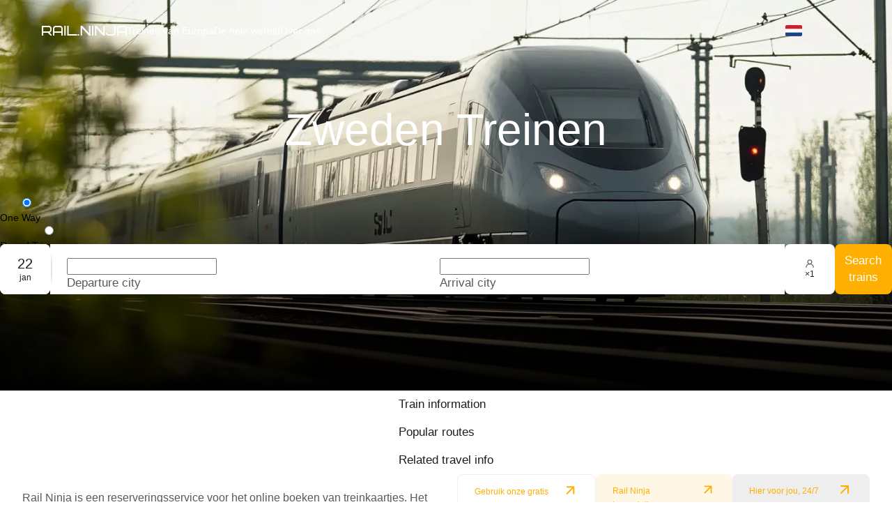

--- FILE ---
content_type: application/javascript; charset=UTF-8
request_url: https://rail.ninja/_next/static/chunks/3873-ee26bc07f2dfa011.js
body_size: 10137
content:
try{!function(){var e="undefined"!=typeof window?window:"undefined"!=typeof global?global:"undefined"!=typeof globalThis?globalThis:"undefined"!=typeof self?self:{},t=(new e.Error).stack;t&&(e._sentryDebugIds=e._sentryDebugIds||{},e._sentryDebugIds[t]="21531a08-078b-4fb1-b552-510585dd27a0",e._sentryDebugIdIdentifier="sentry-dbid-21531a08-078b-4fb1-b552-510585dd27a0")}()}catch(e){}"use strict";(self.webpackChunk_N_E=self.webpackChunk_N_E||[]).push([[3873],{7002:(e,t,n)=>{n.d(t,{Ay:()=>p,FY:()=>m,cH:()=>f});var o=n(87113),r=n(68620),l=n(24983),a=n(92544),i=n(80109),c=n(4476),s=n(59504),d=n(47143);function u(e){return{position:e,inset:0}}let m=e=>{let t=e.padding,n=e.fontSizeHeading5,o=e.lineHeightHeading5;return(0,s.mergeToken)(e,{modalHeaderHeight:e.calc(e.calc(o).mul(n).equal()).add(e.calc(t).mul(2).equal()).equal(),modalFooterBorderColorSplit:e.colorSplit,modalFooterBorderStyle:e.lineType,modalFooterBorderWidth:e.lineWidth,modalCloseIconColor:e.colorIcon,modalCloseIconHoverColor:e.colorIconHover,modalCloseBtnSize:e.controlHeight,modalConfirmIconSize:e.fontHeight,modalTitleHeight:e.calc(e.titleFontSize).mul(e.titleLineHeight).equal()})},f=e=>({footerBg:"transparent",headerBg:e.colorBgElevated,titleLineHeight:e.lineHeightHeading5,titleFontSize:e.fontSizeHeading5,contentBg:e.colorBgElevated,titleColor:e.colorTextHeading,contentPadding:e.wireframe?0:`${(0,r.unit)(e.paddingMD)} ${(0,r.unit)(e.paddingContentHorizontalLG)}`,headerPadding:e.wireframe?`${(0,r.unit)(e.padding)} ${(0,r.unit)(e.paddingLG)}`:0,headerBorderBottom:e.wireframe?`${(0,r.unit)(e.lineWidth)} ${e.lineType} ${e.colorSplit}`:"none",headerMarginBottom:e.wireframe?0:e.marginXS,bodyPadding:e.wireframe?e.paddingLG:0,footerPadding:e.wireframe?`${(0,r.unit)(e.paddingXS)} ${(0,r.unit)(e.padding)}`:0,footerBorderTop:e.wireframe?`${(0,r.unit)(e.lineWidth)} ${e.lineType} ${e.colorSplit}`:"none",footerBorderRadius:e.wireframe?`0 0 ${(0,r.unit)(e.borderRadiusLG)} ${(0,r.unit)(e.borderRadiusLG)}`:0,footerMarginTop:e.wireframe?0:e.marginSM,confirmBodyPadding:e.wireframe?`${(0,r.unit)(2*e.padding)} ${(0,r.unit)(2*e.padding)} ${(0,r.unit)(e.paddingLG)}`:0,confirmIconMarginInlineEnd:e.wireframe?e.margin:e.marginSM,confirmBtnsMarginTop:e.wireframe?e.marginLG:e.marginSM}),p=(0,d.OF)("Modal",e=>{let t=m(e);return[(e=>{let{componentCls:t}=e;return[{[`${t}-root`]:{[`${t}-wrap-rtl`]:{direction:"rtl"},[`${t}-centered`]:{textAlign:"center","&::before":{display:"inline-block",width:0,height:"100%",verticalAlign:"middle",content:'""'},[t]:{top:0,display:"inline-block",paddingBottom:0,textAlign:"start",verticalAlign:"middle"}},[`@media (max-width: ${e.screenSMMax}px)`]:{[t]:{maxWidth:"calc(100vw - 16px)",margin:`${(0,r.unit)(e.marginXS)} auto`},[`${t}-centered`]:{[t]:{flex:1}}}}},{[t]:Object.assign(Object.assign({},(0,a.dF)(e)),{pointerEvents:"none",position:"relative",top:100,width:"auto",maxWidth:`calc(100vw - ${(0,r.unit)(e.calc(e.margin).mul(2).equal())})`,margin:"0 auto",paddingBottom:e.paddingLG,[`${t}-title`]:{margin:0,color:e.titleColor,fontWeight:e.fontWeightStrong,fontSize:e.titleFontSize,lineHeight:e.titleLineHeight,wordWrap:"break-word"},[`${t}-content`]:{position:"relative",backgroundColor:e.contentBg,backgroundClip:"padding-box",border:0,borderRadius:e.borderRadiusLG,boxShadow:e.boxShadow,pointerEvents:"auto",padding:e.contentPadding},[`${t}-close`]:Object.assign({position:"absolute",top:e.calc(e.modalHeaderHeight).sub(e.modalCloseBtnSize).div(2).equal(),insetInlineEnd:e.calc(e.modalHeaderHeight).sub(e.modalCloseBtnSize).div(2).equal(),zIndex:e.calc(e.zIndexPopupBase).add(10).equal(),padding:0,color:e.modalCloseIconColor,fontWeight:e.fontWeightStrong,lineHeight:1,textDecoration:"none",background:"transparent",borderRadius:e.borderRadiusSM,width:e.modalCloseBtnSize,height:e.modalCloseBtnSize,border:0,outline:0,cursor:"pointer",transition:`color ${e.motionDurationMid}, background-color ${e.motionDurationMid}`,"&-x":{display:"flex",fontSize:e.fontSizeLG,fontStyle:"normal",lineHeight:(0,r.unit)(e.modalCloseBtnSize),justifyContent:"center",textTransform:"none",textRendering:"auto"},"&:disabled":{pointerEvents:"none"},"&:hover":{color:e.modalCloseIconHoverColor,backgroundColor:e.colorBgTextHover,textDecoration:"none"},"&:active":{backgroundColor:e.colorBgTextActive}},(0,a.K8)(e)),[`${t}-header`]:{color:e.colorText,background:e.headerBg,borderRadius:`${(0,r.unit)(e.borderRadiusLG)} ${(0,r.unit)(e.borderRadiusLG)} 0 0`,marginBottom:e.headerMarginBottom,padding:e.headerPadding,borderBottom:e.headerBorderBottom},[`${t}-body`]:{fontSize:e.fontSize,lineHeight:e.lineHeight,wordWrap:"break-word",padding:e.bodyPadding,[`${t}-body-skeleton`]:{width:"100%",height:"100%",display:"flex",justifyContent:"center",alignItems:"center",margin:`${(0,r.unit)(e.margin)} auto`}},[`${t}-footer`]:{textAlign:"end",background:e.footerBg,marginTop:e.footerMarginTop,padding:e.footerPadding,borderTop:e.footerBorderTop,borderRadius:e.footerBorderRadius,[`> ${e.antCls}-btn + ${e.antCls}-btn`]:{marginInlineStart:e.marginXS}},[`${t}-open`]:{overflow:"hidden"}})},{[`${t}-pure-panel`]:{top:"auto",padding:0,display:"flex",flexDirection:"column",[`${t}-content,
          ${t}-body,
          ${t}-confirm-body-wrapper`]:{display:"flex",flexDirection:"column",flex:"auto"},[`${t}-confirm-body`]:{marginBottom:"auto"}}}]})(t),(e=>{let{componentCls:t}=e;return{[`${t}-root`]:{[`${t}-wrap-rtl`]:{direction:"rtl",[`${t}-confirm-body`]:{direction:"rtl"}}}}})(t),(e=>{let{componentCls:t,antCls:n}=e;return[{[`${t}-root`]:{[`${t}${n}-zoom-enter, ${t}${n}-zoom-appear`]:{transform:"none",opacity:0,animationDuration:e.motionDurationSlow,userSelect:"none"},[`${t}${n}-zoom-leave ${t}-content`]:{pointerEvents:"none"},[`${t}-mask`]:Object.assign(Object.assign({},u("fixed")),{zIndex:e.zIndexPopupBase,height:"100%",backgroundColor:e.colorBgMask,pointerEvents:"none",[`${t}-hidden`]:{display:"none"}}),[`${t}-wrap`]:Object.assign(Object.assign({},u("fixed")),{zIndex:e.zIndexPopupBase,overflow:"auto",outline:0,WebkitOverflowScrolling:"touch"})}},{[`${t}-root`]:(0,i.p9)(e)}]})(t),(0,c.aB)(t,"zoom"),(e=>{let{componentCls:t}=e,n=(0,l.i4)(e),a=Object.assign({},n);delete a.xs;let i=`--${t.replace(".","")}-`,c=Object.keys(a).map(e=>({[`@media (min-width: ${(0,r.unit)(a[e])})`]:{width:`var(${i}${e}-width)`}}));return{[`${t}-root`]:{[t]:[].concat((0,o.A)(Object.keys(n).map((e,t)=>{let o=Object.keys(n)[t-1];return o?{[`${i}${e}-width`]:`var(${i}${o}-width)`}:null})),[{width:`var(${i}xs-width)`}],(0,o.A)(c))}}})(t)]},f,{unitless:{titleLineHeight:!0}})},14944:(e,t,n)=>{n.d(t,{Z:()=>O,A:()=>j});var o=n(80057),r=n(91982),l=n(1007),a=n(60004),i=a.createContext({}),c=n(32122),s=n(86419),d=n.n(s),u=n(91229),m=n(42986),f=n(89061),p=n(640);function g(e,t,n){var o=t;return!o&&n&&(o="".concat(e,"-").concat(n)),o}function b(e,t){var n=e["page".concat(t?"Y":"X","Offset")],o="scroll".concat(t?"Top":"Left");if("number"!=typeof n){var r=e.document;"number"!=typeof(n=r.documentElement[o])&&(n=r.body[o])}return n}var v=n(8481),y=n(4181),C=n(68402);let h=a.memo(function(e){return e.children},function(e,t){return!t.shouldUpdate});var $={width:0,height:0,overflow:"hidden",outline:"none"},x={outline:"none"};let O=a.forwardRef(function(e,t){var n=e.prefixCls,r=e.className,l=e.style,s=e.title,u=e.ariaId,m=e.footer,f=e.closable,g=e.closeIcon,b=e.onClose,v=e.children,O=e.bodyStyle,w=e.bodyProps,E=e.modalRender,A=e.onMouseDown,k=e.onMouseUp,j=e.holderRef,S=e.visible,N=e.forceRender,I=e.width,T=e.height,P=e.classNames,B=e.styles,R=a.useContext(i).panel,M=(0,C.xK)(j,R),z=(0,a.useRef)(),H=(0,a.useRef)();a.useImperativeHandle(t,function(){return{focus:function(){var e;null==(e=z.current)||e.focus({preventScroll:!0})},changeActive:function(e){var t=document.activeElement;e&&t===H.current?z.current.focus({preventScroll:!0}):e||t!==z.current||H.current.focus({preventScroll:!0})}}});var D={};void 0!==I&&(D.width=I),void 0!==T&&(D.height=T);var F=m?a.createElement("div",{className:d()("".concat(n,"-footer"),null==P?void 0:P.footer),style:(0,c.A)({},null==B?void 0:B.footer)},m):null,L=s?a.createElement("div",{className:d()("".concat(n,"-header"),null==P?void 0:P.header),style:(0,c.A)({},null==B?void 0:B.header)},a.createElement("div",{className:"".concat(n,"-title"),id:u},s)):null,W=(0,a.useMemo)(function(){return"object"===(0,y.A)(f)&&null!==f?f:f?{closeIcon:null!=g?g:a.createElement("span",{className:"".concat(n,"-close-x")})}:{}},[f,g,n]),q=(0,p.A)(W,!0),G="object"===(0,y.A)(f)&&f.disabled,V=f?a.createElement("button",(0,o.A)({type:"button",onClick:b,"aria-label":"Close"},q,{className:"".concat(n,"-close"),disabled:G}),W.closeIcon):null,U=a.createElement("div",{className:d()("".concat(n,"-content"),null==P?void 0:P.content),style:null==B?void 0:B.content},V,L,a.createElement("div",(0,o.A)({className:d()("".concat(n,"-body"),null==P?void 0:P.body),style:(0,c.A)((0,c.A)({},O),null==B?void 0:B.body)},w),v),F);return a.createElement("div",{key:"dialog-element",role:"dialog","aria-labelledby":s?u:null,"aria-modal":"true",ref:M,style:(0,c.A)((0,c.A)({},l),D),className:d()(n,r),onMouseDown:A,onMouseUp:k},a.createElement("div",{ref:z,tabIndex:0,style:x},a.createElement(h,{shouldUpdate:S||N},E?E(U):U)),a.createElement("div",{tabIndex:0,ref:H,style:$}))});var w=a.forwardRef(function(e,t){var n=e.prefixCls,l=e.title,i=e.style,s=e.className,u=e.visible,m=e.forceRender,f=e.destroyOnClose,p=e.motionName,g=e.ariaId,y=e.onVisibleChanged,C=e.mousePosition,h=(0,a.useRef)(),$=a.useState(),x=(0,r.A)($,2),w=x[0],E=x[1],A={};function k(){var e,t,n,o,r,l=(n={left:(t=(e=h.current).getBoundingClientRect()).left,top:t.top},r=(o=e.ownerDocument).defaultView||o.parentWindow,n.left+=b(r),n.top+=b(r,!0),n);E(C&&(C.x||C.y)?"".concat(C.x-l.left,"px ").concat(C.y-l.top,"px"):"")}return w&&(A.transformOrigin=w),a.createElement(v.default,{visible:u,onVisibleChanged:y,onAppearPrepare:k,onEnterPrepare:k,forceRender:m,motionName:p,removeOnLeave:f,ref:h},function(r,u){var m=r.className,f=r.style;return a.createElement(O,(0,o.A)({},e,{ref:t,title:l,ariaId:g,prefixCls:n,holderRef:u,style:(0,c.A)((0,c.A)((0,c.A)({},f),i),A),className:d()(s,m)}))})});w.displayName="Content";let E=function(e){var t=e.prefixCls,n=e.style,r=e.visible,l=e.maskProps,i=e.motionName,s=e.className;return a.createElement(v.default,{key:"mask",visible:r,motionName:i,leavedClassName:"".concat(t,"-mask-hidden")},function(e,r){var i=e.className,u=e.style;return a.createElement("div",(0,o.A)({ref:r,style:(0,c.A)((0,c.A)({},u),n),className:d()("".concat(t,"-mask"),i,s)},l))})};n(51171);let A=function(e){var t=e.prefixCls,n=void 0===t?"rc-dialog":t,l=e.zIndex,i=e.visible,s=void 0!==i&&i,b=e.keyboard,v=void 0===b||b,y=e.focusTriggerAfterClose,C=void 0===y||y,h=e.wrapStyle,$=e.wrapClassName,x=e.wrapProps,O=e.onClose,A=e.afterOpenChange,k=e.afterClose,j=e.transitionName,S=e.animation,N=e.closable,I=e.mask,T=void 0===I||I,P=e.maskTransitionName,B=e.maskAnimation,R=e.maskClosable,M=e.maskStyle,z=e.maskProps,H=e.rootClassName,D=e.classNames,F=e.styles,L=(0,a.useRef)(),W=(0,a.useRef)(),q=(0,a.useRef)(),G=a.useState(s),V=(0,r.A)(G,2),U=V[0],X=V[1],_=(0,m.A)();function K(e){null==O||O(e)}var Y=(0,a.useRef)(!1),Q=(0,a.useRef)(),Z=null;(void 0===R||R)&&(Z=function(e){Y.current?Y.current=!1:W.current===e.target&&K(e)}),(0,a.useEffect)(function(){s&&(X(!0),(0,u.A)(W.current,document.activeElement)||(L.current=document.activeElement))},[s]),(0,a.useEffect)(function(){return function(){clearTimeout(Q.current)}},[]);var J=(0,c.A)((0,c.A)((0,c.A)({zIndex:l},h),null==F?void 0:F.wrapper),{},{display:U?null:"none"});return a.createElement("div",(0,o.A)({className:d()("".concat(n,"-root"),H)},(0,p.A)(e,{data:!0})),a.createElement(E,{prefixCls:n,visible:T&&s,motionName:g(n,P,B),style:(0,c.A)((0,c.A)({zIndex:l},M),null==F?void 0:F.mask),maskProps:z,className:null==D?void 0:D.mask}),a.createElement("div",(0,o.A)({tabIndex:-1,onKeyDown:function(e){if(v&&e.keyCode===f.A.ESC){e.stopPropagation(),K(e);return}s&&e.keyCode===f.A.TAB&&q.current.changeActive(!e.shiftKey)},className:d()("".concat(n,"-wrap"),$,null==D?void 0:D.wrapper),ref:W,onClick:Z,style:J},x),a.createElement(w,(0,o.A)({},e,{onMouseDown:function(){clearTimeout(Q.current),Y.current=!0},onMouseUp:function(){Q.current=setTimeout(function(){Y.current=!1})},ref:q,closable:void 0===N||N,ariaId:_,prefixCls:n,visible:s&&U,onClose:K,onVisibleChanged:function(e){if(e){if(!(0,u.A)(W.current,document.activeElement)){var t;null==(t=q.current)||t.focus()}}else{if(X(!1),T&&L.current&&C){try{L.current.focus({preventScroll:!0})}catch(e){}L.current=null}U&&(null==k||k())}null==A||A(e)},motionName:g(n,j,S)}))))};var k=function(e){var t=e.visible,n=e.getContainer,c=e.forceRender,s=e.destroyOnClose,d=void 0!==s&&s,u=e.afterClose,m=e.panelRef,f=a.useState(t),p=(0,r.A)(f,2),g=p[0],b=p[1],v=a.useMemo(function(){return{panel:m}},[m]);return(a.useEffect(function(){t&&b(!0)},[t]),c||!d||g)?a.createElement(i.Provider,{value:v},a.createElement(l.A,{open:t||c||g,autoDestroy:!1,getContainer:n,autoLock:t||g},a.createElement(A,(0,o.A)({},e,{destroyOnClose:d,afterClose:function(){null==u||u(),b(!1)}})))):null};k.displayName="Dialog";let j=k},21055:(e,t,n)=>{let o;n.d(t,{A:()=>O});var r=n(60004),l=n(10034),a=n(86419),i=n.n(a),c=n(14944),s=n(68402),d=n(18832),u=n(63501),m=n(35022),f=n(11430),p=n(8351),g=n(31309),b=n(63114),v=n(11151),y=n(82257),C=n(36484),h=n(86157),$=n(7002),x=function(e,t){var n={};for(var o in e)Object.prototype.hasOwnProperty.call(e,o)&&0>t.indexOf(o)&&(n[o]=e[o]);if(null!=e&&"function"==typeof Object.getOwnPropertySymbols)for(var r=0,o=Object.getOwnPropertySymbols(e);r<o.length;r++)0>t.indexOf(o[r])&&Object.prototype.propertyIsEnumerable.call(e,o[r])&&(n[o[r]]=e[o[r]]);return n};(0,p.A)()&&window.document.documentElement&&document.documentElement.addEventListener("click",e=>{o={x:e.pageX,y:e.pageY},setTimeout(()=>{o=null},100)},!0);let O=e=>{let{prefixCls:t,className:n,rootClassName:a,open:p,wrapClassName:O,centered:w,getContainer:E,focusTriggerAfterClose:A=!0,style:k,visible:j,width:S=520,footer:N,classNames:I,styles:T,children:P,loading:B,confirmLoading:R,zIndex:M,mousePosition:z,onOk:H,onCancel:D,destroyOnHidden:F,destroyOnClose:L,panelRef:W=null,modalRender:q}=e,G=x(e,["prefixCls","className","rootClassName","open","wrapClassName","centered","getContainer","focusTriggerAfterClose","style","visible","width","footer","classNames","styles","children","loading","confirmLoading","zIndex","mousePosition","onOk","onCancel","destroyOnHidden","destroyOnClose","panelRef","modalRender"]),{getPopupContainer:V,getPrefixCls:U,direction:X,modal:_}=r.useContext(b.QO),K=e=>{R||null==D||D(e)},Y=U("modal",t),Q=U(),Z=(0,v.A)(Y),[J,ee,et]=(0,$.Ay)(Y,Z),en=i()(O,{[`${Y}-centered`]:null!=w?w:null==_?void 0:_.centered,[`${Y}-wrap-rtl`]:"rtl"===X}),eo=null===N||B?null:r.createElement(h.w,Object.assign({},e,{onOk:e=>{null==H||H(e)},onCancel:K})),[er,el,ea,ei]=(0,u.$)((0,u.d)(e),(0,u.d)(_),{closable:!0,closeIcon:r.createElement(l.A,{className:`${Y}-close-icon`}),closeIconRender:e=>(0,h.O)(Y,e)}),ec=q?e=>r.createElement("div",{className:`${Y}-render`},q(e)):void 0,es=`.${Y}-${q?"render":"content"}`,ed=(0,C.f)(es),eu=(0,s.K4)(W,ed),[em,ef]=(0,m.YK)("Modal",M),[ep,eg]=r.useMemo(()=>S&&"object"==typeof S?[void 0,S]:[S,void 0],[S]),eb=r.useMemo(()=>{let e={};return eg&&Object.keys(eg).forEach(t=>{let n=eg[t];void 0!==n&&(e[`--${Y}-${t}-width`]="number"==typeof n?`${n}px`:n)}),e},[Y,eg]);return J(r.createElement(d.A,{form:!0,space:!0},r.createElement(g.A.Provider,{value:ef},r.createElement(c.A,Object.assign({width:ep},G,{zIndex:em,getContainer:void 0===E?V:E,prefixCls:Y,rootClassName:i()(ee,a,et,Z),footer:eo,visible:null!=p?p:j,mousePosition:null!=z?z:o,onClose:K,closable:er?Object.assign({disabled:ea,closeIcon:el},ei):er,closeIcon:el,focusTriggerAfterClose:A,transitionName:(0,f.b)(Q,"zoom",e.transitionName),maskTransitionName:(0,f.b)(Q,"fade",e.maskTransitionName),className:i()(ee,n,null==_?void 0:_.className),style:Object.assign(Object.assign(Object.assign({},null==_?void 0:_.style),k),eb),classNames:Object.assign(Object.assign(Object.assign({},null==_?void 0:_.classNames),I),{wrapper:i()(en,null==I?void 0:I.wrapper)}),styles:Object.assign(Object.assign({},null==_?void 0:_.styles),T),panelRef:eu,destroyOnClose:null!=F?F:L,modalRender:ec}),B?r.createElement(y.A,{active:!0,title:!1,paragraph:{rows:4},className:`${Y}-body-skeleton`}):P))))}},53873:(e,t,n)=>{n.d(t,{A:()=>er});var o=n(87113),r=n(60004),l=n(63114),a=n(24416),i=n(49924),c=n(68632),s=n(81659),d=n(42897),u=n(91534),m=n(86419),f=n.n(m),p=n(35022),g=n(11430),b=n(39998),v=n(75269),y=n(68816),C=n(57045),h=n(10136);let $=e=>"function"==typeof(null==e?void 0:e.then),x=e=>{let{type:t,children:n,prefixCls:o,buttonProps:l,close:a,autoFocus:i,emitEvent:c,isSilent:s,quitOnNullishReturnValue:d,actionFn:u}=e,m=r.useRef(!1),f=r.useRef(null),[p,g]=(0,y.A)(!1),b=(...e)=>{null==a||a.apply(void 0,e)};return r.useEffect(()=>{let e=null;return i&&(e=setTimeout(()=>{var e;null==(e=f.current)||e.focus({preventScroll:!0})})),()=>{e&&clearTimeout(e)}},[i]),r.createElement(C.Ay,Object.assign({},(0,h.DU)(t),{onClick:e=>{let t;if(!m.current){var n;if(m.current=!0,!u)return void b();if(c){if(t=u(e),d&&!$(t)){m.current=!1,b(e);return}}else if(u.length)t=u(a),m.current=!1;else if(!$(t=u()))return void b();$(n=t)&&(g(!0),n.then((...e)=>{g(!1,!0),b.apply(void 0,e),m.current=!1},e=>{if(g(!1,!0),m.current=!1,null==s||!s())return Promise.reject(e)}))}},loading:p,prefixCls:o},l,{ref:f}),n)};var O=n(65947);let w=()=>{let{autoFocusButton:e,cancelButtonProps:t,cancelTextLocale:n,isSilent:o,mergedOkCancel:l,rootPrefixCls:a,close:i,onCancel:c,onConfirm:s}=(0,r.useContext)(O.V);return l?r.createElement(x,{isSilent:o,actionFn:c,close:(...e)=>{null==i||i.apply(void 0,e),null==s||s(!1)},autoFocus:"cancel"===e,buttonProps:t,prefixCls:`${a}-btn`},n):null},E=()=>{let{autoFocusButton:e,close:t,isSilent:n,okButtonProps:o,rootPrefixCls:l,okTextLocale:a,okType:i,onConfirm:c,onOk:s}=(0,r.useContext)(O.V);return r.createElement(x,{isSilent:n,type:i||"primary",actionFn:s,close:(...e)=>{null==t||t.apply(void 0,e),null==c||c(!0)},autoFocus:"ok"===e,buttonProps:o,prefixCls:`${l}-btn`},a)};var A=n(21055),k=n(68620),j=n(7002),S=n(92544);let N=(0,n(47143).bf)(["Modal","confirm"],e=>(e=>{let{componentCls:t,titleFontSize:n,titleLineHeight:o,modalConfirmIconSize:r,fontSize:l,lineHeight:a,modalTitleHeight:i,fontHeight:c,confirmBodyPadding:s}=e,d=`${t}-confirm`;return{[d]:{"&-rtl":{direction:"rtl"},[`${e.antCls}-modal-header`]:{display:"none"},[`${d}-body-wrapper`]:Object.assign({},(0,S.t6)()),[`&${t} ${t}-body`]:{padding:s},[`${d}-body`]:{display:"flex",flexWrap:"nowrap",alignItems:"start",[`> ${e.iconCls}`]:{flex:"none",fontSize:r,marginInlineEnd:e.confirmIconMarginInlineEnd,marginTop:e.calc(e.calc(c).sub(r).equal()).div(2).equal()},[`&-has-title > ${e.iconCls}`]:{marginTop:e.calc(e.calc(i).sub(r).equal()).div(2).equal()}},[`${d}-paragraph`]:{display:"flex",flexDirection:"column",flex:"auto",rowGap:e.marginXS,maxWidth:`calc(100% - ${(0,k.unit)(e.marginSM)})`},[`${e.iconCls} + ${d}-paragraph`]:{maxWidth:`calc(100% - ${(0,k.unit)(e.calc(e.modalConfirmIconSize).add(e.marginSM).equal())})`},[`${d}-title`]:{color:e.colorTextHeading,fontWeight:e.fontWeightStrong,fontSize:n,lineHeight:o},[`${d}-content`]:{color:e.colorText,fontSize:l,lineHeight:a},[`${d}-btns`]:{textAlign:"end",marginTop:e.confirmBtnsMarginTop,[`${e.antCls}-btn + ${e.antCls}-btn`]:{marginBottom:0,marginInlineStart:e.marginXS}}},[`${d}-error ${d}-body > ${e.iconCls}`]:{color:e.colorError},[`${d}-warning ${d}-body > ${e.iconCls},
        ${d}-confirm ${d}-body > ${e.iconCls}`]:{color:e.colorWarning},[`${d}-info ${d}-body > ${e.iconCls}`]:{color:e.colorInfo},[`${d}-success ${d}-body > ${e.iconCls}`]:{color:e.colorSuccess}}})((0,j.FY)(e)),j.cH,{order:-1e3});var I=function(e,t){var n={};for(var o in e)Object.prototype.hasOwnProperty.call(e,o)&&0>t.indexOf(o)&&(n[o]=e[o]);if(null!=e&&"function"==typeof Object.getOwnPropertySymbols)for(var r=0,o=Object.getOwnPropertySymbols(e);r<o.length;r++)0>t.indexOf(o[r])&&Object.prototype.propertyIsEnumerable.call(e,o[r])&&(n[o[r]]=e[o[r]]);return n};let T=e=>{let{prefixCls:t,icon:n,okText:o,cancelText:l,confirmPrefixCls:a,type:i,okCancel:m,footer:p,locale:g}=e,v=I(e,["prefixCls","icon","okText","cancelText","confirmPrefixCls","type","okCancel","footer","locale"]),y=n;if(!n&&null!==n)switch(i){case"info":y=r.createElement(u.A,null);break;case"success":y=r.createElement(c.A,null);break;case"error":y=r.createElement(s.A,null);break;default:y=r.createElement(d.A,null)}let C=null!=m?m:"confirm"===i,h=null!==e.autoFocusButton&&(e.autoFocusButton||"ok"),[$]=(0,b.A)("Modal"),x=g||$,A=o||(C?null==x?void 0:x.okText:null==x?void 0:x.justOkText),k=l||(null==x?void 0:x.cancelText),j=r.useMemo(()=>Object.assign({autoFocusButton:h,cancelTextLocale:k,okTextLocale:A,mergedOkCancel:C},v),[h,k,A,C,v]),S=r.createElement(r.Fragment,null,r.createElement(w,null),r.createElement(E,null)),T=void 0!==e.title&&null!==e.title,P=`${a}-body`;return r.createElement("div",{className:`${a}-body-wrapper`},r.createElement("div",{className:f()(P,{[`${P}-has-title`]:T})},y,r.createElement("div",{className:`${a}-paragraph`},T&&r.createElement("span",{className:`${a}-title`},e.title),r.createElement("div",{className:`${a}-content`},e.content))),void 0===p||"function"==typeof p?r.createElement(O.i,{value:j},r.createElement("div",{className:`${a}-btns`},"function"==typeof p?p(S,{OkBtn:E,CancelBtn:w}):S)):p,r.createElement(N,{prefixCls:t}))},P=e=>{let{close:t,zIndex:n,maskStyle:o,direction:l,prefixCls:a,wrapClassName:i,rootPrefixCls:c,bodyStyle:s,closable:d=!1,onConfirm:u,styles:m,title:b}=e,y=`${a}-confirm`,C=e.width||416,h=e.style||{},$=void 0===e.mask||e.mask,x=void 0!==e.maskClosable&&e.maskClosable,O=f()(y,`${y}-${e.type}`,{[`${y}-rtl`]:"rtl"===l},e.className),[,w]=(0,v.Ay)(),E=r.useMemo(()=>void 0!==n?n:w.zIndexPopupBase+p.jH,[n,w]);return r.createElement(A.A,Object.assign({},e,{className:O,wrapClassName:f()({[`${y}-centered`]:!!e.centered},i),onCancel:()=>{null==t||t({triggerCancel:!0}),null==u||u(!1)},title:b,footer:null,transitionName:(0,g.b)(c||"","zoom",e.transitionName),maskTransitionName:(0,g.b)(c||"","fade",e.maskTransitionName),mask:$,maskClosable:x,style:h,styles:Object.assign({body:s,mask:o},m),width:C,zIndex:E,closable:d}),r.createElement(T,Object.assign({},e,{confirmPrefixCls:y})))},B=e=>{let{rootPrefixCls:t,iconPrefixCls:n,direction:o,theme:l}=e;return r.createElement(a.Ay,{prefixCls:t,iconPrefixCls:n,direction:o,theme:l},r.createElement(P,Object.assign({},e)))},R=[];var M=n(36730);let z="",H=e=>{var t,n;let{prefixCls:o,getContainer:a,direction:i}=e,c=(0,M.l)(),s=(0,r.useContext)(l.QO),d=z||s.getPrefixCls(),u=o||`${d}-modal`,m=a;return!1===m&&(m=void 0),r.createElement(B,Object.assign({},e,{rootPrefixCls:d,prefixCls:u,iconPrefixCls:s.iconPrefixCls,theme:s.theme,direction:null!=i?i:s.direction,locale:null!=(n=null==(t=s.locale)?void 0:t.Modal)?n:c,getContainer:m}))};function D(e){let t,n,l=(0,a.cr)(),c=document.createDocumentFragment(),s=Object.assign(Object.assign({},e),{close:m,open:!0});function d(...t){var r;t.some(e=>null==e?void 0:e.triggerCancel)&&(null==(r=e.onCancel)||r.call.apply(r,[e,()=>{}].concat((0,o.A)(t.slice(1)))));for(let e=0;e<R.length;e++)if(R[e]===m){R.splice(e,1);break}n()}let u=e=>{clearTimeout(t),t=setTimeout(()=>{let t=l.getPrefixCls(void 0,z),o=l.getIconPrefixCls(),s=l.getTheme(),d=r.createElement(H,Object.assign({},e));n=(0,i.L)()(r.createElement(a.Ay,{prefixCls:t,iconPrefixCls:o,theme:s},"function"==typeof l.holderRender?l.holderRender(d):d),c)})};function m(...t){(s=Object.assign(Object.assign({},s),{open:!1,afterClose:()=>{"function"==typeof e.afterClose&&e.afterClose(),d.apply(this,t)}})).visible&&delete s.visible,u(s)}return u(s),R.push(m),{destroy:m,update:function(e){u(s="function"==typeof e?e(s):Object.assign(Object.assign({},s),e))}}}function F(e){return Object.assign(Object.assign({},e),{type:"warning"})}function L(e){return Object.assign(Object.assign({},e),{type:"info"})}function W(e){return Object.assign(Object.assign({},e),{type:"success"})}function q(e){return Object.assign(Object.assign({},e),{type:"error"})}function G(e){return Object.assign(Object.assign({},e),{type:"confirm"})}var V=n(14944),U=n(3360),X=n(11151),_=n(86157),K=function(e,t){var n={};for(var o in e)Object.prototype.hasOwnProperty.call(e,o)&&0>t.indexOf(o)&&(n[o]=e[o]);if(null!=e&&"function"==typeof Object.getOwnPropertySymbols)for(var r=0,o=Object.getOwnPropertySymbols(e);r<o.length;r++)0>t.indexOf(o[r])&&Object.prototype.propertyIsEnumerable.call(e,o[r])&&(n[o[r]]=e[o[r]]);return n};let Y=(0,U.U)(e=>{let{prefixCls:t,className:n,closeIcon:o,closable:a,type:i,title:c,children:s,footer:d}=e,u=K(e,["prefixCls","className","closeIcon","closable","type","title","children","footer"]),{getPrefixCls:m}=r.useContext(l.QO),p=m(),g=t||m("modal"),b=(0,X.A)(p),[v,y,C]=(0,j.Ay)(g,b),h=`${g}-confirm`,$={};return $=i?{closable:null!=a&&a,title:"",footer:"",children:r.createElement(T,Object.assign({},e,{prefixCls:g,confirmPrefixCls:h,rootPrefixCls:p,content:s}))}:{closable:null==a||a,title:c,footer:null!==d&&r.createElement(_.w,Object.assign({},e)),children:s},v(r.createElement(V.Z,Object.assign({prefixCls:g,className:f()(y,`${g}-pure-panel`,i&&h,i&&`${h}-${i}`,n,C,b)},u,{closeIcon:(0,_.O)(g,o),closable:a},$)))});var Q=n(88482),Z=function(e,t){var n={};for(var o in e)Object.prototype.hasOwnProperty.call(e,o)&&0>t.indexOf(o)&&(n[o]=e[o]);if(null!=e&&"function"==typeof Object.getOwnPropertySymbols)for(var r=0,o=Object.getOwnPropertySymbols(e);r<o.length;r++)0>t.indexOf(o[r])&&Object.prototype.propertyIsEnumerable.call(e,o[r])&&(n[o[r]]=e[o[r]]);return n};let J=r.forwardRef((e,t)=>{var n,{afterClose:a,config:i}=e,c=Z(e,["afterClose","config"]);let[s,d]=r.useState(!0),[u,m]=r.useState(i),{direction:f,getPrefixCls:p}=r.useContext(l.QO),g=p("modal"),v=p(),y=(...e)=>{var t;d(!1),e.some(e=>null==e?void 0:e.triggerCancel)&&(null==(t=u.onCancel)||t.call.apply(t,[u,()=>{}].concat((0,o.A)(e.slice(1)))))};r.useImperativeHandle(t,()=>({destroy:y,update:e=>{m(t=>{let n="function"==typeof e?e(t):e;return Object.assign(Object.assign({},t),n)})}}));let C=null!=(n=u.okCancel)?n:"confirm"===u.type,[h]=(0,b.A)("Modal",Q.A.Modal);return r.createElement(B,Object.assign({prefixCls:g,rootPrefixCls:v},u,{close:y,open:s,afterClose:()=>{var e;a(),null==(e=u.afterClose)||e.call(u)},okText:u.okText||(C?null==h?void 0:h.okText:null==h?void 0:h.justOkText),direction:u.direction||f,cancelText:u.cancelText||(null==h?void 0:h.cancelText)},c))}),ee=0,et=r.memo(r.forwardRef((e,t)=>{let[n,l]=(()=>{let[e,t]=r.useState([]);return[e,r.useCallback(e=>(t(t=>[].concat((0,o.A)(t),[e])),()=>{t(t=>t.filter(t=>t!==e))}),[])]})();return r.useImperativeHandle(t,()=>({patchElement:l}),[l]),r.createElement(r.Fragment,null,n)}));function en(e){return D(F(e))}let eo=A.A;eo.useModal=function(){let e=r.useRef(null),[t,n]=r.useState([]);r.useEffect(()=>{t.length&&((0,o.A)(t).forEach(e=>{e()}),n([]))},[t]);let l=r.useCallback(t=>function(l){var a;let i,c;ee+=1;let s=r.createRef(),d=new Promise(e=>{i=e}),u=!1,m=r.createElement(J,{key:`modal-${ee}`,config:t(l),ref:s,afterClose:()=>{null==c||c()},isSilent:()=>u,onConfirm:e=>{i(e)}});return(c=null==(a=e.current)?void 0:a.patchElement(m))&&R.push(c),{destroy:()=>{function e(){var e;null==(e=s.current)||e.destroy()}s.current?e():n(t=>[].concat((0,o.A)(t),[e]))},update:e=>{function t(){var t;null==(t=s.current)||t.update(e)}s.current?t():n(e=>[].concat((0,o.A)(e),[t]))},then:e=>(u=!0,d.then(e))}},[]);return[r.useMemo(()=>({info:l(L),success:l(W),error:l(q),warning:l(F),confirm:l(G)}),[l]),r.createElement(et,{key:"modal-holder",ref:e})]},eo.info=function(e){return D(L(e))},eo.success=function(e){return D(W(e))},eo.error=function(e){return D(q(e))},eo.warning=en,eo.warn=en,eo.confirm=function(e){return D(G(e))},eo.destroyAll=function(){for(;R.length;){let e=R.pop();e&&e()}},eo.config=function({rootPrefixCls:e}){z=e},eo._InternalPanelDoNotUseOrYouWillBeFired=Y;let er=eo},65947:(e,t,n)=>{n.d(t,{V:()=>o,i:()=>r});let o=n(60004).createContext({}),{Provider:r}=o},80109:(e,t,n)=>{n.d(t,{p9:()=>i});var o=n(68620),r=n(17665);let l=new o.Keyframes("antFadeIn",{"0%":{opacity:0},"100%":{opacity:1}}),a=new o.Keyframes("antFadeOut",{"0%":{opacity:1},"100%":{opacity:0}}),i=(e,t=!1)=>{let{antCls:n}=e,o=`${n}-fade`,i=t?"&":"";return[(0,r.b)(o,l,a,e.motionDurationMid,t),{[`
        ${i}${o}-enter,
        ${i}${o}-appear
      `]:{opacity:0,animationTimingFunction:"linear"},[`${i}${o}-leave`]:{animationTimingFunction:"linear"}}]}},86157:(e,t,n)=>{n.d(t,{w:()=>p,O:()=>f});var o=n(60004),r=n(10034),l=n(69674),a=n(39998),i=n(57045),c=n(65947);let s=()=>{let{cancelButtonProps:e,cancelTextLocale:t,onCancel:n}=(0,o.useContext)(c.V);return o.createElement(i.Ay,Object.assign({onClick:n},e),t)};var d=n(10136);let u=()=>{let{confirmLoading:e,okButtonProps:t,okType:n,okTextLocale:r,onOk:l}=(0,o.useContext)(c.V);return o.createElement(i.Ay,Object.assign({},(0,d.DU)(n),{loading:e,onClick:l},t),r)};var m=n(36730);function f(e,t){return o.createElement("span",{className:`${e}-close-x`},t||o.createElement(r.A,{className:`${e}-close-icon`}))}let p=e=>{let t,{okText:n,okType:r="primary",cancelText:i,confirmLoading:d,onOk:f,onCancel:p,okButtonProps:g,cancelButtonProps:b,footer:v}=e,[y]=(0,a.A)("Modal",(0,m.l)()),C=n||(null==y?void 0:y.okText),h=i||(null==y?void 0:y.cancelText),$=o.useMemo(()=>({confirmLoading:d,okButtonProps:g,cancelButtonProps:b,okTextLocale:C,cancelTextLocale:h,okType:r,onOk:f,onCancel:p}),[d,g,b,C,h,r,f,p]);return"function"==typeof v||void 0===v?(t=o.createElement(o.Fragment,null,o.createElement(s,null),o.createElement(u,null)),"function"==typeof v&&(t=v(t,{OkBtn:u,CancelBtn:s})),t=o.createElement(c.i,{value:$},t)):t=v,o.createElement(l.X,{disabled:!1},t)}},91534:(e,t,n)=>{n.d(t,{A:()=>i});var o=n(80057),r=n(60004);let l={icon:{tag:"svg",attrs:{viewBox:"64 64 896 896",focusable:"false"},children:[{tag:"path",attrs:{d:"M512 64C264.6 64 64 264.6 64 512s200.6 448 448 448 448-200.6 448-448S759.4 64 512 64zm32 664c0 4.4-3.6 8-8 8h-48c-4.4 0-8-3.6-8-8V456c0-4.4 3.6-8 8-8h48c4.4 0 8 3.6 8 8v272zm-32-344a48.01 48.01 0 010-96 48.01 48.01 0 010 96z"}}]},name:"info-circle",theme:"filled"};var a=n(78149);let i=r.forwardRef(function(e,t){return r.createElement(a.A,(0,o.A)({},e,{ref:t,icon:l}))})}}]);

--- FILE ---
content_type: application/javascript; charset=UTF-8
request_url: https://rail.ninja/_next/static/chunks/7516-cf69c2e84768996b.js
body_size: 31777
content:
try{!function(){var e="undefined"!=typeof window?window:"undefined"!=typeof global?global:"undefined"!=typeof globalThis?globalThis:"undefined"!=typeof self?self:{},n=(new e.Error).stack;n&&(e._sentryDebugIds=e._sentryDebugIds||{},e._sentryDebugIds[n]="10d0f4db-ebf0-4751-9ac0-e61108d3e9e4",e._sentryDebugIdIdentifier="sentry-dbid-10d0f4db-ebf0-4751-9ac0-e61108d3e9e4")}()}catch(e){}(self.webpackChunk_N_E=self.webpackChunk_N_E||[]).push([[7516],{27516:(e,n,t)=>{"use strict";t.d(n,{A:()=>th});var r=t(96857),o=t.n(r),a=t(89284),l=t.n(a),i=t(80264),u=t.n(i),c=t(49402),s=t.n(c),d=t(49467),f=t.n(d),p=t(85119),m=t.n(p),v=t(46987),g=t.n(v);o().extend(g()),o().extend(m()),o().extend(l()),o().extend(u()),o().extend(s()),o().extend(f()),o().extend(function(e,n){var t=n.prototype,r=t.format;t.format=function(e){var n=(e||"").replace("Wo","wo");return r.bind(this)(n)}});var h={bn_BD:"bn-bd",by_BY:"be",en_GB:"en-gb",en_US:"en",fr_BE:"fr",fr_CA:"fr-ca",hy_AM:"hy-am",kmr_IQ:"ku",nl_BE:"nl-be",pt_BR:"pt-br",zh_CN:"zh-cn",zh_HK:"zh-hk",zh_TW:"zh-tw"},b=function(e){return h[e]||e.split("_")[0]},C=function(){},k=t(3360),y=t(60004),w=t(80057);let A={icon:{tag:"svg",attrs:{viewBox:"0 0 1024 1024",focusable:"false"},children:[{tag:"path",attrs:{d:"M873.1 596.2l-164-208A32 32 0 00684 376h-64.8c-6.7 0-10.4 7.7-6.3 13l144.3 183H152c-4.4 0-8 3.6-8 8v60c0 4.4 3.6 8 8 8h695.9c26.8 0 41.7-30.8 25.2-51.8z"}}]},name:"swap-right",theme:"outlined"};var x=t(78149),$=y.forwardRef(function(e,n){return y.createElement(x.A,(0,w.A)({},e,{ref:n,icon:A}))}),M=t(86419),E=t.n(M),S=t(87113),I=t(32122),D=t(91982),N=t(50647),O=t(95996),H=t(17556),P=t(640),R=t(51171),F=t(14378),Y=t(14998),j=y.createContext(null),T={bottomLeft:{points:["tl","bl"],offset:[0,4],overflow:{adjustX:1,adjustY:1}},bottomRight:{points:["tr","br"],offset:[0,4],overflow:{adjustX:1,adjustY:1}},topLeft:{points:["bl","tl"],offset:[0,-4],overflow:{adjustX:0,adjustY:1}},topRight:{points:["br","tr"],offset:[0,-4],overflow:{adjustX:0,adjustY:1}}};let V=function(e){var n,t=e.popupElement,r=e.popupStyle,o=e.popupClassName,a=e.popupAlign,l=e.transitionName,i=e.getPopupContainer,u=e.children,c=e.range,s=e.placement,d=e.builtinPlacements,f=e.direction,p=e.visible,m=e.onClose,v=y.useContext(j).prefixCls,g="".concat(v,"-dropdown"),h=(n="rtl"===f,void 0!==s?s:n?"bottomRight":"bottomLeft");return y.createElement(Y.A,{showAction:[],hideAction:["click"],popupPlacement:h,builtinPlacements:void 0===d?T:d,prefixCls:g,popupTransitionName:l,popup:t,popupAlign:a,popupVisible:p,popupClassName:E()(o,(0,F.A)((0,F.A)({},"".concat(g,"-range"),c),"".concat(g,"-rtl"),"rtl"===f)),popupStyle:r,stretch:"minWidth",getPopupContainer:i,onPopupVisibleChange:function(e){e||m()}},u)};function W(e,n){for(var t=arguments.length>2&&void 0!==arguments[2]?arguments[2]:"0",r=String(e);r.length<n;)r="".concat(t).concat(r);return r}function B(e){return null==e?[]:Array.isArray(e)?e:[e]}function q(e,n,t){var r=(0,S.A)(e);return r[n]=t,r}function z(e,n){var t={};return(n||Object.keys(e)).forEach(function(n){void 0!==e[n]&&(t[n]=e[n])}),t}function _(e,n,t){if(t)return t;switch(e){case"time":return n.fieldTimeFormat;case"datetime":return n.fieldDateTimeFormat;case"month":return n.fieldMonthFormat;case"year":return n.fieldYearFormat;case"quarter":return n.fieldQuarterFormat;case"week":return n.fieldWeekFormat;default:return n.fieldDateFormat}}function L(e,n,t){var r=void 0!==t?t:n[n.length-1],o=n.find(function(n){return e[n]});return r!==o?e[o]:void 0}function Q(e){return z(e,["placement","builtinPlacements","popupAlign","getPopupContainer","transitionName","direction"])}function G(e,n,t,r){var o=y.useMemo(function(){return e||function(e,r){return n&&"date"===r.type?n(e,r.today):t&&"month"===r.type?t(e,r.locale):r.originNode}},[e,t,n]);return y.useCallback(function(e,n){return o(e,(0,I.A)((0,I.A)({},n),{},{range:r}))},[o,r])}function K(e,n){var t=arguments.length>2&&void 0!==arguments[2]?arguments[2]:[],r=y.useState([!1,!1]),o=(0,D.A)(r,2),a=o[0],l=o[1];return[y.useMemo(function(){return a.map(function(r,o){if(r)return!0;var a=e[o];return!!a&&!!(!t[o]&&!a||a&&n(a,{activeIndex:o}))})},[e,a,n,t]),function(e,n){l(function(t){return q(t,n,e)})}]}function X(e,n,t,r,o){var a="",l=[];return e&&l.push(o?"hh":"HH"),n&&l.push("mm"),t&&l.push("ss"),a=l.join(":"),r&&(a+=".SSS"),o&&(a+=" A"),a}function U(e,n){var t=n.showHour,r=n.showMinute,o=n.showSecond,a=n.showMillisecond,l=n.use12Hours;return y.useMemo(function(){var n,i,u,c,s,d,f,p,m,v,g,h,b;return n=e.fieldDateTimeFormat,i=e.fieldDateFormat,u=e.fieldTimeFormat,c=e.fieldMonthFormat,s=e.fieldYearFormat,d=e.fieldWeekFormat,f=e.fieldQuarterFormat,p=e.yearFormat,m=e.cellYearFormat,v=e.cellQuarterFormat,g=e.dayFormat,h=e.cellDateFormat,b=X(t,r,o,a,l),(0,I.A)((0,I.A)({},e),{},{fieldDateTimeFormat:n||"YYYY-MM-DD ".concat(b),fieldDateFormat:i||"YYYY-MM-DD",fieldTimeFormat:u||b,fieldMonthFormat:c||"YYYY-MM",fieldYearFormat:s||"YYYY",fieldWeekFormat:d||"gggg-wo",fieldQuarterFormat:f||"YYYY-[Q]Q",yearFormat:p||"YYYY",cellYearFormat:m||"YYYY",cellQuarterFormat:v||"[Q]Q",cellDateFormat:h||g||"D"})},[e,t,r,o,a,l])}var Z=t(4181);function J(e,n,t){return null!=t?t:n.some(function(n){return e.includes(n)})}var ee=["showNow","showHour","showMinute","showSecond","showMillisecond","use12Hours","hourStep","minuteStep","secondStep","millisecondStep","hideDisabledOptions","defaultValue","disabledHours","disabledMinutes","disabledSeconds","disabledMilliseconds","disabledTime","changeOnScroll","defaultOpenValue"];function en(e,n,t,r){return[e,n,t,r].some(function(e){return void 0!==e})}function et(e,n,t,r,o){var a=n,l=t,i=r;if(e||a||l||i||o){if(e){var u,c,s,d=[a,l,i].some(function(e){return!1===e}),f=[a,l,i].some(function(e){return!0===e}),p=!!d||!f;a=null!=(u=a)?u:p,l=null!=(c=l)?c:p,i=null!=(s=i)?s:p}}else a=!0,l=!0,i=!0;return[a,l,i,o]}function er(e){var n,t,r,o,a=e.showTime,l=(n=z(e,ee),t=e.format,r=e.picker,o=null,t&&(Array.isArray(o=t)&&(o=o[0]),o="object"===(0,Z.A)(o)?o.format:o),"time"===r&&(n.format=o),[n,o]),i=(0,D.A)(l,2),u=i[0],c=i[1],s=a&&"object"===(0,Z.A)(a)?a:{},d=(0,I.A)((0,I.A)({defaultOpenValue:s.defaultOpenValue||s.defaultValue},u),s),f=d.showMillisecond,p=d.showHour,m=d.showMinute,v=d.showSecond,g=et(en(p,m,v,f),p,m,v,f),h=(0,D.A)(g,3);return p=h[0],m=h[1],v=h[2],[d,(0,I.A)((0,I.A)({},d),{},{showHour:p,showMinute:m,showSecond:v,showMillisecond:f}),d.format,c]}function eo(e,n,t,r,o){var a="time"===e;if("datetime"===e||a){for(var l=_(e,o,null),i=[n,t],u=0;u<i.length;u+=1){var c=B(i[u])[0];if(c&&"string"==typeof c){l=c;break}}var s=r.showHour,d=r.showMinute,f=r.showSecond,p=r.showMillisecond,m=J(l,["a","A","LT","LLL","LTS"],r.use12Hours),v=en(s,d,f,p);v||(s=J(l,["H","h","k","LT","LLL"]),d=J(l,["m","LT","LLL"]),f=J(l,["s","LTS"]),p=J(l,["SSS"]));var g=et(v,s,d,f,p),h=(0,D.A)(g,3);s=h[0],d=h[1],f=h[2];var b=n||X(s,d,f,p,m);return(0,I.A)((0,I.A)({},r),{},{format:b,showHour:s,showMinute:d,showSecond:f,showMillisecond:p,use12Hours:m})}return null}function ea(e,n,t){return!e&&!n||e===n||!!e&&!!n&&t()}function el(e,n,t){return ea(n,t,function(){return Math.floor(e.getYear(n)/10)===Math.floor(e.getYear(t)/10)})}function ei(e,n,t){return ea(n,t,function(){return e.getYear(n)===e.getYear(t)})}function eu(e,n){return Math.floor(e.getMonth(n)/3)+1}function ec(e,n,t){return ea(n,t,function(){return ei(e,n,t)&&e.getMonth(n)===e.getMonth(t)})}function es(e,n,t){return ea(n,t,function(){return ei(e,n,t)&&ec(e,n,t)&&e.getDate(n)===e.getDate(t)})}function ed(e,n,t){return ea(n,t,function(){return e.getHour(n)===e.getHour(t)&&e.getMinute(n)===e.getMinute(t)&&e.getSecond(n)===e.getSecond(t)})}function ef(e,n,t){return ea(n,t,function(){return es(e,n,t)&&ed(e,n,t)&&e.getMillisecond(n)===e.getMillisecond(t)})}function ep(e,n,t,r){return ea(t,r,function(){var o=e.locale.getWeekFirstDate(n,t),a=e.locale.getWeekFirstDate(n,r);return ei(e,o,a)&&e.locale.getWeek(n,t)===e.locale.getWeek(n,r)})}function em(e,n,t,r,o){switch(o){case"date":return es(e,t,r);case"week":return ep(e,n.locale,t,r);case"month":return ec(e,t,r);case"quarter":return ea(t,r,function(){return ei(e,t,r)&&eu(e,t)===eu(e,r)});case"year":return ei(e,t,r);case"decade":return el(e,t,r);case"time":return ed(e,t,r);default:return ef(e,t,r)}}function ev(e,n,t,r){return!!n&&!!t&&!!r&&e.isAfter(r,n)&&e.isAfter(t,r)}function eg(e,n,t,r,o){return!!em(e,n,t,r,o)||e.isAfter(t,r)}function eh(e,n){var t=n.generateConfig,r=n.locale,o=n.format;return e?"function"==typeof o?o(e):t.locale.format(r.locale,e,o):""}function eb(e,n,t){var r=n,o=["getHour","getMinute","getSecond","getMillisecond"];return["setHour","setMinute","setSecond","setMillisecond"].forEach(function(n,a){r=t?e[n](r,e[o[a]](t)):e[n](r,0)}),r}function eC(e){var n=arguments.length>1&&void 0!==arguments[1]&&arguments[1];return y.useMemo(function(){var t=e?B(e):e;return n&&t&&(t[1]=t[1]||t[0]),t},[e,n])}function ek(e,n){var t=e.generateConfig,r=e.locale,o=e.picker,a=void 0===o?"date":o,l=e.prefixCls,i=void 0===l?"rc-picker":l,u=e.styles,c=void 0===u?{}:u,s=e.classNames,d=void 0===s?{}:s,f=e.order,p=void 0===f||f,m=e.components,v=void 0===m?{}:m,g=e.inputRender,h=e.allowClear,b=e.clearIcon,C=e.needConfirm,k=e.multiple,w=e.format,A=e.inputReadOnly,x=e.disabledDate,$=e.minDate,M=e.maxDate,E=e.showTime,S=e.value,O=e.defaultValue,H=e.pickerValue,P=e.defaultPickerValue,R=eC(S),F=eC(O),Y=eC(H),j=eC(P),T="date"===a&&E?"datetime":a,V="time"===T||"datetime"===T,W=V||k,q=null!=C?C:V,z=er(e),L=(0,D.A)(z,4),Q=L[0],G=L[1],K=L[2],X=L[3],J=U(r,G),ee=y.useMemo(function(){return eo(T,K,X,Q,J)},[T,K,X,Q,J]),en=y.useMemo(function(){return(0,I.A)((0,I.A)({},e),{},{prefixCls:i,locale:J,picker:a,styles:c,classNames:d,order:p,components:(0,I.A)({input:g},v),clearIcon:!1===h?null:(h&&"object"===(0,Z.A)(h)?h:{}).clearIcon||b||y.createElement("span",{className:"".concat(i,"-clear-btn")}),showTime:ee,value:R,defaultValue:F,pickerValue:Y,defaultPickerValue:j},null==n?void 0:n())},[e]),et=y.useMemo(function(){var e=B(_(T,J,w)),n=e[0],t="object"===(0,Z.A)(n)&&"mask"===n.type?n.format:null;return[e.map(function(e){return"string"==typeof e||"function"==typeof e?e:e.format}),t]},[T,J,w]),ea=(0,D.A)(et,2),el=ea[0],ei=ea[1],eu="function"==typeof el[0]||!!k||A,ec=(0,N._q)(function(e,n){return!!(x&&x(e,n)||$&&t.isAfter($,e)&&!em(t,r,$,e,n.type)||M&&t.isAfter(e,M)&&!em(t,r,M,e,n.type))}),es=(0,N._q)(function(e,n){var r=(0,I.A)({type:a},n);if(delete r.activeIndex,!t.isValidate(e)||ec&&ec(e,r))return!0;if(("date"===a||"time"===a)&&ee){var o,l=n&&1===n.activeIndex?"end":"start",i=(null==(o=ee.disabledTime)?void 0:o.call(ee,e,l,{from:r.from}))||{},u=i.disabledHours,c=i.disabledMinutes,s=i.disabledSeconds,d=i.disabledMilliseconds,f=ee.disabledHours,p=ee.disabledMinutes,m=ee.disabledSeconds,v=u||f,g=c||p,h=s||m,b=t.getHour(e),C=t.getMinute(e),k=t.getSecond(e),y=t.getMillisecond(e);if(v&&v().includes(b)||g&&g(b).includes(C)||h&&h(b,C).includes(k)||d&&d(b,C,k).includes(y))return!0}return!1});return[y.useMemo(function(){return(0,I.A)((0,I.A)({},en),{},{needConfirm:q,inputReadOnly:eu,disabledDate:ec})},[en,q,eu,ec]),T,W,el,ei,es]}var ey=t(10342);function ew(e,n){var t,r,o,a,l,i,u,c,s,d,f,p=arguments.length>2&&void 0!==arguments[2]?arguments[2]:[],m=arguments.length>3?arguments[3]:void 0,v=(t=!p.every(function(e){return e})&&e,r=n||!1,o=(0,N.vz)(r,{value:t}),l=(a=(0,D.A)(o,2))[0],i=a[1],u=y.useRef(t),c=y.useRef(),s=function(){ey.A.cancel(c.current)},d=(0,N._q)(function(){i(u.current),m&&l!==u.current&&m(u.current)}),f=(0,N._q)(function(e,n){s(),u.current=e,e||n?d():c.current=(0,ey.A)(d)}),y.useEffect(function(){return s},[]),[l,f]),g=(0,D.A)(v,2),h=g[0],b=g[1];return[h,function(e){var n=arguments.length>1&&void 0!==arguments[1]?arguments[1]:{};(!n.inherit||h)&&b(e,n.force)}]}function eA(e){var n=y.useRef();return y.useImperativeHandle(e,function(){var e;return{nativeElement:null==(e=n.current)?void 0:e.nativeElement,focus:function(e){var t;null==(t=n.current)||t.focus(e)},blur:function(){var e;null==(e=n.current)||e.blur()}}}),n}function ex(e,n){return y.useMemo(function(){return e||(n?((0,R.Ay)(!1,"`ranges` is deprecated. Please use `presets` instead."),Object.entries(n).map(function(e){var n=(0,D.A)(e,2);return{label:n[0],value:n[1]}})):[])},[e,n])}function e$(e,n){var t=arguments.length>2&&void 0!==arguments[2]?arguments[2]:1,r=y.useRef(n);r.current=n,(0,O.o)(function(){if(e)r.current(e);else{var n=(0,ey.A)(function(){r.current(e)},t);return function(){ey.A.cancel(n)}}},[e])}function eM(e){var n=arguments.length>1&&void 0!==arguments[1]?arguments[1]:[],t=arguments.length>2&&void 0!==arguments[2]&&arguments[2],r=y.useState(0),o=(0,D.A)(r,2),a=o[0],l=o[1],i=y.useState(!1),u=(0,D.A)(i,2),c=u[0],s=u[1],d=y.useRef([]),f=y.useRef(null),p=y.useRef(null),m=function(e){f.current=e};return e$(c||t,function(){c||(d.current=[],m(null))}),y.useEffect(function(){c&&d.current.push(a)},[c,a]),[c,function(e){s(e)},function(e){return e&&(p.current=e),p.current},a,l,function(t){var r=d.current,o=new Set(r.filter(function(e){return t[e]||n[e]})),a=+(0===r[r.length-1]);return o.size>=2||e[a]?null:a},d.current,m,function(e){return f.current===e}]}function eE(e,n,t,r){switch(n){case"date":case"week":return e.addMonth(t,r);case"month":case"quarter":return e.addYear(t,r);case"year":return e.addYear(t,10*r);case"decade":return e.addYear(t,100*r);default:return t}}var eS=[];function eI(e,n,t,r,o,a,l,i){var u=arguments.length>8&&void 0!==arguments[8]?arguments[8]:eS,c=arguments.length>9&&void 0!==arguments[9]?arguments[9]:eS,s=arguments.length>10&&void 0!==arguments[10]?arguments[10]:eS,d=arguments.length>11?arguments[11]:void 0,f=arguments.length>12?arguments[12]:void 0,p=arguments.length>13?arguments[13]:void 0,m="time"===l,v=a||0,g=function(n){var r=e.getNow();return m&&(r=eb(e,r)),u[n]||t[n]||r},h=(0,D.A)(c,2),b=h[0],C=h[1],k=(0,N.vz)(function(){return g(0)},{value:b}),w=(0,D.A)(k,2),A=w[0],x=w[1],$=(0,N.vz)(function(){return g(1)},{value:C}),M=(0,D.A)($,2),E=M[0],S=M[1],I=y.useMemo(function(){var n=[A,E][v];return m?n:eb(e,n,s[v])},[m,A,E,v,e,s]),H=function(t){var o=arguments.length>1&&void 0!==arguments[1]?arguments[1]:"panel";(0,[x,S][v])(t);var a=[A,E];a[v]=t,!d||em(e,n,A,a[0],l)&&em(e,n,E,a[1],l)||d(a,{source:o,range:1===v?"end":"start",mode:r})},P=function(t,r){if(i){var o={date:"month",week:"month",month:"year",quarter:"year"}[l];if(o&&!em(e,n,t,r,o)||"year"===l&&t&&Math.floor(e.getYear(t)/10)!==Math.floor(e.getYear(r)/10))return eE(e,l,r,-1)}return r},R=y.useRef(null);return(0,O.A)(function(){if(o&&!u[v]){var n=m?null:e.getNow();if(null!==R.current&&R.current!==v?n=[A,E][1^v]:t[v]?n=0===v?t[0]:P(t[0],t[1]):t[1^v]&&(n=t[1^v]),n){f&&e.isAfter(f,n)&&(n=f);var r=i?eE(e,l,n,1):n;p&&e.isAfter(r,p)&&(n=i?eE(e,l,p,-1):p),H(n,"reset")}}},[o,v,t[v]]),y.useEffect(function(){o?R.current=v:R.current=null},[o,v]),(0,O.A)(function(){o&&u&&u[v]&&H(u[v],"reset")},[o,v]),[I,H]}function eD(e,n){var t=y.useRef(e),r=y.useState({}),o=(0,D.A)(r,2)[1],a=function(e){return e&&void 0!==n?n:t.current};return[a,function(e){t.current=e,o({})},a(!0)]}var eN=[];function eO(e,n,t){return[function(r){return r.map(function(r){return eh(r,{generateConfig:e,locale:n,format:t[0]})})},function(n,t){for(var r=Math.max(n.length,t.length),o=-1,a=0;a<r;a+=1){var l=n[a]||null,i=t[a]||null;if(l!==i&&!ef(e,l,i)){o=a;break}}return[o<0,0!==o]}]}function eH(e,n){return(0,S.A)(e).sort(function(e,t){return n.isAfter(e,t)?1:-1})}function eP(e,n,t,r,o,a,l,i,u){var c,s,d,f,p,m=(0,N.vz)(a,{value:l}),v=(0,D.A)(m,2),g=v[0],h=v[1],b=g||eN,C=(c=eD(b),d=(s=(0,D.A)(c,2))[0],f=s[1],p=(0,N._q)(function(){f(b)}),y.useEffect(function(){p()},[b]),[d,f]),k=(0,D.A)(C,2),w=k[0],A=k[1],x=eO(e,n,t),$=(0,D.A)(x,2),M=$[0],E=$[1],I=(0,N._q)(function(n){var t=(0,S.A)(n);if(r)for(var a=0;a<2;a+=1)t[a]=t[a]||null;else o&&(t=eH(t.filter(function(e){return e}),e));var l=E(w(),t),u=(0,D.A)(l,2),c=u[0],s=u[1];if(!c&&(A(t),i)){var d=M(t);i(t,d,{range:s?"end":"start"})}});return[b,h,w,I,function(){u&&u(w())}]}function eR(e,n,t,r,o,a,l,i,u,c){var s=e.generateConfig,d=e.locale,f=e.picker,p=e.onChange,m=e.allowEmpty,v=e.order,g=!a.some(function(e){return e})&&v,h=eO(s,d,l),b=(0,D.A)(h,2),C=b[0],k=b[1],w=eD(n),A=(0,D.A)(w,2),x=A[0],$=A[1],M=(0,N._q)(function(){$(n)});y.useEffect(function(){M()},[n]);var E=(0,N._q)(function(e){var r=null===e,l=(0,S.A)(e||x());if(r)for(var i=Math.max(a.length,l.length),u=0;u<i;u+=1)a[u]||(l[u]=null);g&&l[0]&&l[1]&&(l=eH(l,s)),o(l);var h=l,b=(0,D.A)(h,2),y=b[0],w=b[1],A=!y,$=!w,M=!m||(!A||m[0])&&(!$||m[1]),E=!v||A||$||em(s,d,y,w,f)||s.isAfter(w,y),I=(a[0]||!y||!c(y,{activeIndex:0}))&&(a[1]||!w||!c(w,{from:y,activeIndex:1})),N=r||M&&E&&I;if(N){t(l);var O=k(l,n),H=(0,D.A)(O,1)[0];p&&!H&&p(r&&l.every(function(e){return!e})?null:l,C(l))}return N}),I=(0,N._q)(function(e,n){$(q(x(),e,r()[e])),n&&E()}),O=!i&&!u;return e$(!O,function(){O&&(E(),o(n),M())},2),[I,E]}function eF(e,n,t,r,o){return("date"===n||"time"===n)&&(void 0!==t?t:void 0!==r?r:!o&&("date"===e||"time"===e))}var eY=t(4050);function ej(){return[]}function eT(e,n){for(var t=arguments.length>2&&void 0!==arguments[2]?arguments[2]:1,r=arguments.length>3&&void 0!==arguments[3]&&arguments[3],o=arguments.length>4&&void 0!==arguments[4]?arguments[4]:[],a=arguments.length>5&&void 0!==arguments[5]?arguments[5]:2,l=[],i=t>=1?0|t:1,u=e;u<=n;u+=i){var c=o.includes(u);c&&r||l.push({label:W(u,a),value:u,disabled:c})}return l}function eV(e){var n=arguments.length>1&&void 0!==arguments[1]?arguments[1]:{},t=arguments.length>2?arguments[2]:void 0,r=n||{},o=r.use12Hours,a=r.hourStep,l=void 0===a?1:a,i=r.minuteStep,u=void 0===i?1:i,c=r.secondStep,s=void 0===c?1:c,d=r.millisecondStep,f=void 0===d?100:d,p=r.hideDisabledOptions,m=r.disabledTime,v=r.disabledHours,g=r.disabledMinutes,h=r.disabledSeconds,b=y.useMemo(function(){return t||e.getNow()},[t,e]),C=y.useCallback(function(e){var n=(null==m?void 0:m(e))||{};return[n.disabledHours||v||ej,n.disabledMinutes||g||ej,n.disabledSeconds||h||ej,n.disabledMilliseconds||ej]},[m,v,g,h]),k=y.useMemo(function(){return C(b)},[b,C]),w=(0,D.A)(k,4),A=w[0],x=w[1],$=w[2],M=w[3],E=y.useCallback(function(e,n,t,r){var a=eT(0,23,l,p,e());return[o?a.map(function(e){return(0,I.A)((0,I.A)({},e),{},{label:W(e.value%12||12,2)})}):a,function(e){return eT(0,59,u,p,n(e))},function(e,n){return eT(0,59,s,p,t(e,n))},function(e,n,t){return eT(0,999,f,p,r(e,n,t),3)}]},[p,l,o,f,u,s]),N=y.useMemo(function(){return E(A,x,$,M)},[E,A,x,$,M]),O=(0,D.A)(N,4),H=O[0],P=O[1],R=O[2],F=O[3];return[function(n,t){var r=function(){return H},o=P,a=R,l=F;if(t){var i=C(t),u=(0,D.A)(i,4),c=E(u[0],u[1],u[2],u[3]),s=(0,D.A)(c,4),d=s[0],f=s[1],p=s[2],m=s[3];r=function(){return d},o=f,a=p,l=m}return function(e,n,t,r,o,a){var l=e;function i(e,n,t){var r=a[e](l),o=t.find(function(e){return e.value===r});if(!o||o.disabled){var i=t.filter(function(e){return!e.disabled}),u=(0,S.A)(i).reverse().find(function(e){return e.value<=r})||i[0];u&&(r=u.value,l=a[n](l,r))}return r}var u=i("getHour","setHour",n()),c=i("getMinute","setMinute",t(u)),s=i("getSecond","setSecond",r(u,c));return i("getMillisecond","setMillisecond",o(u,c,s)),l}(n,r,o,a,l,e)},H,P,R,F]}function eW(e){var n=e.mode,t=e.internalMode,r=e.renderExtraFooter,o=e.showNow,a=e.showTime,l=e.onSubmit,i=e.onNow,u=e.invalid,c=e.needConfirm,s=e.generateConfig,d=e.disabledDate,f=y.useContext(j),p=f.prefixCls,m=f.locale,v=f.button,g=s.getNow(),h=eV(s,a,g),b=(0,D.A)(h,1)[0],C=null==r?void 0:r(n),k=d(g,{type:n}),w="".concat(p,"-now"),A="".concat(w,"-btn"),x=o&&y.createElement("li",{className:w},y.createElement("a",{className:E()(A,k&&"".concat(A,"-disabled")),"aria-disabled":k,onClick:function(){k||i(b(g))}},"date"===t?m.today:m.now)),$=c&&y.createElement("li",{className:"".concat(p,"-ok")},y.createElement(void 0===v?"button":v,{disabled:u,onClick:l},m.ok)),M=(x||$)&&y.createElement("ul",{className:"".concat(p,"-ranges")},x,$);return C||M?y.createElement("div",{className:"".concat(p,"-footer")},C&&y.createElement("div",{className:"".concat(p,"-footer-extra")},C),M):null}function eB(e,n,t){return function(r,o){var a=r.findIndex(function(r){return em(e,n,r,o,t)});if(-1===a)return[].concat((0,S.A)(r),[o]);var l=(0,S.A)(r);return l.splice(a,1),l}}var eq=y.createContext(null);function ez(){return y.useContext(eq)}function e_(e,n){var t=e.prefixCls,r=e.generateConfig,o=e.locale,a=e.disabledDate,l=e.minDate,i=e.maxDate,u=e.cellRender,c=e.hoverValue,s=e.hoverRangeValue,d=e.onHover,f=e.values,p=e.pickerValue,m=e.onSelect,v=e.prevIcon,g=e.nextIcon,h=e.superPrevIcon,b=e.superNextIcon,C=r.getNow();return[{now:C,values:f,pickerValue:p,prefixCls:t,disabledDate:a,minDate:l,maxDate:i,cellRender:u,hoverValue:c,hoverRangeValue:s,onHover:d,locale:o,generateConfig:r,onSelect:m,panelType:n,prevIcon:v,nextIcon:g,superPrevIcon:h,superNextIcon:b},C]}var eL=y.createContext({});function eQ(e){for(var n=e.rowNum,t=e.colNum,r=e.baseDate,o=e.getCellDate,a=e.prefixColumn,l=e.rowClassName,i=e.titleFormat,u=e.getCellText,c=e.getCellClassName,s=e.headerCells,d=e.cellSelection,f=void 0===d||d,p=e.disabledDate,m=ez(),v=m.prefixCls,g=m.panelType,h=m.now,b=m.disabledDate,C=m.cellRender,k=m.onHover,w=m.hoverValue,A=m.hoverRangeValue,x=m.generateConfig,$=m.values,M=m.locale,S=m.onSelect,N=p||b,O="".concat(v,"-cell"),H=y.useContext(eL).onCellDblClick,P=function(e){return $.some(function(n){return n&&em(x,M,e,n,g)})},R=[],Y=0;Y<n;Y+=1){for(var j=[],T=void 0,V=0;V<t;V+=1)!function(){var e=o(r,Y*t+V),n=null==N?void 0:N(e,{type:g});0===V&&(T=e,a&&j.push(a(T)));var l=!1,s=!1,d=!1;if(f&&A){var p=(0,D.A)(A,2),m=p[0],b=p[1];l=ev(x,m,b,e),s=em(x,M,e,m,g),d=em(x,M,e,b,g)}var $=i?eh(e,{locale:M,format:i,generateConfig:x}):void 0,R=y.createElement("div",{className:"".concat(O,"-inner")},u(e));j.push(y.createElement("td",{key:V,title:$,className:E()(O,(0,I.A)((0,F.A)((0,F.A)((0,F.A)((0,F.A)((0,F.A)((0,F.A)({},"".concat(O,"-disabled"),n),"".concat(O,"-hover"),(w||[]).some(function(n){return em(x,M,e,n,g)})),"".concat(O,"-in-range"),l&&!s&&!d),"".concat(O,"-range-start"),s),"".concat(O,"-range-end"),d),"".concat(v,"-cell-selected"),!A&&"week"!==g&&P(e)),c(e))),onClick:function(){n||S(e)},onDoubleClick:function(){!n&&H&&H()},onMouseEnter:function(){n||null==k||k(e)},onMouseLeave:function(){n||null==k||k(null)}},C?C(e,{prefixCls:v,originNode:R,today:h,type:g,locale:M}):R))}();R.push(y.createElement("tr",{key:Y,className:null==l?void 0:l(T)},j))}return y.createElement("div",{className:"".concat(v,"-body")},y.createElement("table",{className:"".concat(v,"-content")},s&&y.createElement("thead",null,y.createElement("tr",null,s)),y.createElement("tbody",null,R)))}var eG={visibility:"hidden"};let eK=function(e){var n=e.offset,t=e.superOffset,r=e.onChange,o=e.getStart,a=e.getEnd,l=e.children,i=ez(),u=i.prefixCls,c=i.prevIcon,s=i.nextIcon,d=i.superPrevIcon,f=i.superNextIcon,p=i.minDate,m=i.maxDate,v=i.generateConfig,g=i.locale,h=i.pickerValue,b=i.panelType,C="".concat(u,"-header"),k=y.useContext(eL),w=k.hidePrev,A=k.hideNext,x=k.hideHeader,$=y.useMemo(function(){return!!p&&!!n&&!!a&&!eg(v,g,a(n(-1,h)),p,b)},[p,n,h,a,v,g,b]),M=y.useMemo(function(){return!!p&&!!t&&!!a&&!eg(v,g,a(t(-1,h)),p,b)},[p,t,h,a,v,g,b]),S=y.useMemo(function(){return!!m&&!!n&&!!o&&!eg(v,g,m,o(n(1,h)),b)},[m,n,h,o,v,g,b]),I=y.useMemo(function(){return!!m&&!!t&&!!o&&!eg(v,g,m,o(t(1,h)),b)},[m,t,h,o,v,g,b]),D=function(e){n&&r(n(e,h))},N=function(e){t&&r(t(e,h))};if(x)return null;var O="".concat(C,"-prev-btn"),H="".concat(C,"-next-btn"),P="".concat(C,"-super-prev-btn"),R="".concat(C,"-super-next-btn");return y.createElement("div",{className:C},t&&y.createElement("button",{type:"button","aria-label":g.previousYear,onClick:function(){return N(-1)},tabIndex:-1,className:E()(P,M&&"".concat(P,"-disabled")),disabled:M,style:w?eG:{}},void 0===d?"\xab":d),n&&y.createElement("button",{type:"button","aria-label":g.previousMonth,onClick:function(){return D(-1)},tabIndex:-1,className:E()(O,$&&"".concat(O,"-disabled")),disabled:$,style:w?eG:{}},void 0===c?"‹":c),y.createElement("div",{className:"".concat(C,"-view")},l),n&&y.createElement("button",{type:"button","aria-label":g.nextMonth,onClick:function(){return D(1)},tabIndex:-1,className:E()(H,S&&"".concat(H,"-disabled")),disabled:S,style:A?eG:{}},void 0===s?"›":s),t&&y.createElement("button",{type:"button","aria-label":g.nextYear,onClick:function(){return N(1)},tabIndex:-1,className:E()(R,I&&"".concat(R,"-disabled")),disabled:I,style:A?eG:{}},void 0===f?"\xbb":f))};function eX(e){var n,t,r,o,a,l=e.prefixCls,i=e.panelName,u=e.locale,c=e.generateConfig,s=e.pickerValue,d=e.onPickerValueChange,f=e.onModeChange,p=e.mode,m=void 0===p?"date":p,v=e.disabledDate,g=e.onSelect,h=e.onHover,b=e.showWeek,C="".concat(l,"-").concat(void 0===i?"date":i,"-panel"),k="".concat(l,"-cell"),A="week"===m,x=e_(e,m),$=(0,D.A)(x,2),M=$[0],S=$[1],I=c.locale.getWeekFirstDay(u.locale),N=c.setDate(s,1),O=(n=u.locale,t=c.locale.getWeekFirstDay(n),r=c.setDate(N,1),o=c.getWeekDay(r),a=c.addDate(r,t-o),c.getMonth(a)===c.getMonth(N)&&c.getDate(a)>1&&(a=c.addDate(a,-7)),a),H=c.getMonth(s),P=(void 0===b?A:b)?function(e){var n=null==v?void 0:v(e,{type:"week"});return y.createElement("td",{key:"week",className:E()(k,"".concat(k,"-week"),(0,F.A)({},"".concat(k,"-disabled"),n)),onClick:function(){n||g(e)},onMouseEnter:function(){n||null==h||h(e)},onMouseLeave:function(){n||null==h||h(null)}},y.createElement("div",{className:"".concat(k,"-inner")},c.locale.getWeek(u.locale,e)))}:null,R=[],Y=u.shortWeekDays||(c.locale.getShortWeekDays?c.locale.getShortWeekDays(u.locale):[]);P&&R.push(y.createElement("th",{key:"empty"},y.createElement("span",{style:{width:0,height:0,position:"absolute",overflow:"hidden",opacity:0}},u.week)));for(var j=0;j<7;j+=1)R.push(y.createElement("th",{key:j},Y[(j+I)%7]));var T=u.shortMonths||(c.locale.getShortMonths?c.locale.getShortMonths(u.locale):[]),V=y.createElement("button",{type:"button","aria-label":u.yearSelect,key:"year",onClick:function(){f("year",s)},tabIndex:-1,className:"".concat(l,"-year-btn")},eh(s,{locale:u,format:u.yearFormat,generateConfig:c})),W=y.createElement("button",{type:"button","aria-label":u.monthSelect,key:"month",onClick:function(){f("month",s)},tabIndex:-1,className:"".concat(l,"-month-btn")},u.monthFormat?eh(s,{locale:u,format:u.monthFormat,generateConfig:c}):T[H]),B=u.monthBeforeYear?[W,V]:[V,W];return y.createElement(eq.Provider,{value:M},y.createElement("div",{className:E()(C,b&&"".concat(C,"-show-week"))},y.createElement(eK,{offset:function(e){return c.addMonth(s,e)},superOffset:function(e){return c.addYear(s,e)},onChange:d,getStart:function(e){return c.setDate(e,1)},getEnd:function(e){var n=c.setDate(e,1);return n=c.addMonth(n,1),c.addDate(n,-1)}},B),y.createElement(eQ,(0,w.A)({titleFormat:u.fieldDateFormat},e,{colNum:7,rowNum:6,baseDate:O,headerCells:R,getCellDate:function(e,n){return c.addDate(e,n)},getCellText:function(e){return eh(e,{locale:u,format:u.cellDateFormat,generateConfig:c})},getCellClassName:function(e){return(0,F.A)((0,F.A)({},"".concat(l,"-cell-in-view"),ec(c,e,s)),"".concat(l,"-cell-today"),es(c,e,S))},prefixColumn:P,cellSelection:!A}))))}var eU=t(95918),eZ=1/3;function eJ(e){var n,t,r,o,a,l,i=e.units,u=e.value,c=e.optionalValue,s=e.type,d=e.onChange,f=e.onHover,p=e.onDblClick,m=e.changeOnScroll,v=ez(),g=v.prefixCls,h=v.cellRender,b=v.now,C=v.locale,k="".concat(g,"-time-panel-cell"),w=y.useRef(null),A=y.useRef(),x=function(){clearTimeout(A.current)},$=(n=null!=u?u:c,t=y.useRef(!1),r=y.useRef(null),o=y.useRef(null),a=function(){ey.A.cancel(r.current),t.current=!1},l=y.useRef(),[(0,N._q)(function(){var e=w.current;if(o.current=null,l.current=0,e){var i=e.querySelector('[data-value="'.concat(n,'"]')),u=e.querySelector("li");i&&u&&function n(){a(),t.current=!0,l.current+=1;var c=e.scrollTop,s=u.offsetTop,d=i.offsetTop,f=d-s;if(0===d&&i!==u||!(0,eU.A)(e)){l.current<=5&&(r.current=(0,ey.A)(n));return}var p=c+(f-c)*eZ,m=Math.abs(f-p);if(null!==o.current&&o.current<m)return void a();if(o.current=m,m<=1){e.scrollTop=f,a();return}e.scrollTop=p,r.current=(0,ey.A)(n)}()}}),a,function(){return t.current}]),M=(0,D.A)($,3),I=M[0],H=M[1],P=M[2];return(0,O.A)(function(){return I(),x(),function(){H(),x()}},[u,c,i.map(function(e){return[e.value,e.label,e.disabled].join(",")}).join(";")]),y.createElement("ul",{className:"".concat("".concat(g,"-time-panel"),"-column"),ref:w,"data-type":s,onScroll:function(e){x();var n=e.target;!P()&&m&&(A.current=setTimeout(function(){var e=w.current,t=e.querySelector("li").offsetTop,r=Array.from(e.querySelectorAll("li")).map(function(e){return e.offsetTop-t}).map(function(e,t){return i[t].disabled?Number.MAX_SAFE_INTEGER:Math.abs(e-n.scrollTop)}),o=Math.min.apply(Math,(0,S.A)(r)),a=i[r.findIndex(function(e){return e===o})];a&&!a.disabled&&d(a.value)},300))}},i.map(function(e){var n=e.label,t=e.value,r=e.disabled,o=y.createElement("div",{className:"".concat(k,"-inner")},n);return y.createElement("li",{key:t,className:E()(k,(0,F.A)((0,F.A)({},"".concat(k,"-selected"),u===t),"".concat(k,"-disabled"),r)),onClick:function(){r||d(t)},onDoubleClick:function(){!r&&p&&p()},onMouseEnter:function(){f(t)},onMouseLeave:function(){f(null)},"data-value":t},h?h(t,{prefixCls:g,originNode:o,today:b,type:"time",subType:s,locale:C}):o)}))}function e0(e){var n=e.showHour,t=e.showMinute,r=e.showSecond,o=e.showMillisecond,a=e.use12Hours,l=e.changeOnScroll,i=ez(),u=i.prefixCls,c=i.values,s=i.generateConfig,d=i.locale,f=i.onSelect,p=i.onHover,m=void 0===p?function(){}:p,v=i.pickerValue,g=(null==c?void 0:c[0])||null,h=y.useContext(eL).onCellDblClick,b=eV(s,e,g),C=(0,D.A)(b,5),k=C[0],A=C[1],x=C[2],$=C[3],M=C[4],E=function(e){return[g&&s[e](g),v&&s[e](v)]},S=E("getHour"),I=(0,D.A)(S,2),N=I[0],O=I[1],H=E("getMinute"),P=(0,D.A)(H,2),R=P[0],F=P[1],Y=E("getSecond"),j=(0,D.A)(Y,2),T=j[0],V=j[1],W=E("getMillisecond"),B=(0,D.A)(W,2),q=B[0],z=B[1],_=null===N?null:N<12?"am":"pm",L=y.useMemo(function(){return a?N<12?A.filter(function(e){return e.value<12}):A.filter(function(e){return!(e.value<12)}):A},[N,A,a]),Q=function(e,n){var t,r=e.filter(function(e){return!e.disabled});return null!=n?n:null==r||null==(t=r[0])?void 0:t.value},G=Q(A,N),K=y.useMemo(function(){return x(G)},[x,G]),X=Q(K,R),U=y.useMemo(function(){return $(G,X)},[$,G,X]),Z=Q(U,T),J=y.useMemo(function(){return M(G,X,Z)},[M,G,X,Z]),ee=Q(J,q),en=y.useMemo(function(){if(!a)return[];var e=s.getNow(),n=s.setHour(e,6),t=s.setHour(e,18),r=function(e,n){var t=d.cellMeridiemFormat;return t?eh(e,{generateConfig:s,locale:d,format:t}):n};return[{label:r(n,"AM"),value:"am",disabled:A.every(function(e){return e.disabled||!(e.value<12)})},{label:r(t,"PM"),value:"pm",disabled:A.every(function(e){return e.disabled||e.value<12})}]},[A,a,s,d]),et=function(e){f(k(e))},er=y.useMemo(function(){var e=g||v||s.getNow(),n=function(e){return null!=e};return n(N)?(e=s.setHour(e,N),e=s.setMinute(e,R),e=s.setSecond(e,T),e=s.setMillisecond(e,q)):n(O)?(e=s.setHour(e,O),e=s.setMinute(e,F),e=s.setSecond(e,V),e=s.setMillisecond(e,z)):n(G)&&(e=s.setHour(e,G),e=s.setMinute(e,X),e=s.setSecond(e,Z),e=s.setMillisecond(e,ee)),e},[g,v,N,R,T,q,G,X,Z,ee,O,F,V,z,s]),eo=function(e,n){return null===e?null:s[n](er,e)},ea=function(e){return eo(e,"setHour")},el=function(e){return eo(e,"setMinute")},ei=function(e){return eo(e,"setSecond")},eu=function(e){return eo(e,"setMillisecond")},ec=function(e){return null===e?null:"am"!==e||N<12?"pm"===e&&N<12?s.setHour(er,N+12):er:s.setHour(er,N-12)},es={onDblClick:h,changeOnScroll:l};return y.createElement("div",{className:"".concat(u,"-content")},n&&y.createElement(eJ,(0,w.A)({units:L,value:N,optionalValue:O,type:"hour",onChange:function(e){et(ea(e))},onHover:function(e){m(ea(e))}},es)),t&&y.createElement(eJ,(0,w.A)({units:K,value:R,optionalValue:F,type:"minute",onChange:function(e){et(el(e))},onHover:function(e){m(el(e))}},es)),r&&y.createElement(eJ,(0,w.A)({units:U,value:T,optionalValue:V,type:"second",onChange:function(e){et(ei(e))},onHover:function(e){m(ei(e))}},es)),o&&y.createElement(eJ,(0,w.A)({units:J,value:q,optionalValue:z,type:"millisecond",onChange:function(e){et(eu(e))},onHover:function(e){m(eu(e))}},es)),a&&y.createElement(eJ,(0,w.A)({units:en,value:_,type:"meridiem",onChange:function(e){et(ec(e))},onHover:function(e){m(ec(e))}},es)))}function e1(e){var n=e.prefixCls,t=e.value,r=e.locale,o=e.generateConfig,a=e.showTime,l=(a||{}).format,i=e_(e,"time"),u=(0,D.A)(i,1)[0];return y.createElement(eq.Provider,{value:u},y.createElement("div",{className:E()("".concat(n,"-time-panel"))},y.createElement(eK,null,t?eh(t,{locale:r,format:l,generateConfig:o}):"\xa0"),y.createElement(e0,a)))}var e2={date:eX,datetime:function(e){var n=e.prefixCls,t=e.generateConfig,r=e.showTime,o=e.onSelect,a=e.value,l=e.pickerValue,i=e.onHover,u=eV(t,r),c=(0,D.A)(u,1)[0],s=function(e){return a?eb(t,e,a):eb(t,e,l)};return y.createElement("div",{className:"".concat(n,"-datetime-panel")},y.createElement(eX,(0,w.A)({},e,{onSelect:function(e){var n=s(e);o(c(n,n))},onHover:function(e){null==i||i(e?s(e):e)}})),y.createElement(e1,e))},week:function(e){var n=e.prefixCls,t=e.generateConfig,r=e.locale,o=e.value,a=e.hoverValue,l=e.hoverRangeValue,i=r.locale,u="".concat(n,"-week-panel-row");return y.createElement(eX,(0,w.A)({},e,{mode:"week",panelName:"week",rowClassName:function(e){var n={};if(l){var r=(0,D.A)(l,2),c=r[0],s=r[1],d=ep(t,i,c,e),f=ep(t,i,s,e);n["".concat(u,"-range-start")]=d,n["".concat(u,"-range-end")]=f,n["".concat(u,"-range-hover")]=!d&&!f&&ev(t,c,s,e)}return a&&(n["".concat(u,"-hover")]=a.some(function(n){return ep(t,i,e,n)})),E()(u,(0,F.A)({},"".concat(u,"-selected"),!l&&ep(t,i,o,e)),n)}}))},month:function(e){var n=e.prefixCls,t=e.locale,r=e.generateConfig,o=e.pickerValue,a=e.disabledDate,l=e.onPickerValueChange,i=e.onModeChange,u="".concat(n,"-month-panel"),c=e_(e,"month"),s=(0,D.A)(c,1)[0],d=r.setMonth(o,0),f=t.shortMonths||(r.locale.getShortMonths?r.locale.getShortMonths(t.locale):[]),p=a?function(e,n){var t=r.setDate(e,1),o=r.setMonth(t,r.getMonth(t)+1),l=r.addDate(o,-1);return a(t,n)&&a(l,n)}:null,m=y.createElement("button",{type:"button",key:"year","aria-label":t.yearSelect,onClick:function(){i("year")},tabIndex:-1,className:"".concat(n,"-year-btn")},eh(o,{locale:t,format:t.yearFormat,generateConfig:r}));return y.createElement(eq.Provider,{value:s},y.createElement("div",{className:u},y.createElement(eK,{superOffset:function(e){return r.addYear(o,e)},onChange:l,getStart:function(e){return r.setMonth(e,0)},getEnd:function(e){return r.setMonth(e,11)}},m),y.createElement(eQ,(0,w.A)({},e,{disabledDate:p,titleFormat:t.fieldMonthFormat,colNum:3,rowNum:4,baseDate:d,getCellDate:function(e,n){return r.addMonth(e,n)},getCellText:function(e){var n=r.getMonth(e);return t.monthFormat?eh(e,{locale:t,format:t.monthFormat,generateConfig:r}):f[n]},getCellClassName:function(){return(0,F.A)({},"".concat(n,"-cell-in-view"),!0)}}))))},quarter:function(e){var n=e.prefixCls,t=e.locale,r=e.generateConfig,o=e.pickerValue,a=e.onPickerValueChange,l=e.onModeChange,i="".concat(n,"-quarter-panel"),u=e_(e,"quarter"),c=(0,D.A)(u,1)[0],s=r.setMonth(o,0),d=y.createElement("button",{type:"button",key:"year","aria-label":t.yearSelect,onClick:function(){l("year")},tabIndex:-1,className:"".concat(n,"-year-btn")},eh(o,{locale:t,format:t.yearFormat,generateConfig:r}));return y.createElement(eq.Provider,{value:c},y.createElement("div",{className:i},y.createElement(eK,{superOffset:function(e){return r.addYear(o,e)},onChange:a,getStart:function(e){return r.setMonth(e,0)},getEnd:function(e){return r.setMonth(e,11)}},d),y.createElement(eQ,(0,w.A)({},e,{titleFormat:t.fieldQuarterFormat,colNum:4,rowNum:1,baseDate:s,getCellDate:function(e,n){return r.addMonth(e,3*n)},getCellText:function(e){return eh(e,{locale:t,format:t.cellQuarterFormat,generateConfig:r})},getCellClassName:function(){return(0,F.A)({},"".concat(n,"-cell-in-view"),!0)}}))))},year:function(e){var n=e.prefixCls,t=e.locale,r=e.generateConfig,o=e.pickerValue,a=e.disabledDate,l=e.onPickerValueChange,i=e.onModeChange,u="".concat(n,"-year-panel"),c=e_(e,"year"),s=(0,D.A)(c,1)[0],d=function(e){var n=10*Math.floor(r.getYear(e)/10);return r.setYear(e,n)},f=function(e){var n=d(e);return r.addYear(n,9)},p=d(o),m=f(o),v=r.addYear(p,-1),g=a?function(e,n){var t=r.setMonth(e,0),o=r.setDate(t,1),l=r.addYear(o,1),i=r.addDate(l,-1);return a(o,n)&&a(i,n)}:null,h=y.createElement("button",{type:"button",key:"decade","aria-label":t.decadeSelect,onClick:function(){i("decade")},tabIndex:-1,className:"".concat(n,"-decade-btn")},eh(p,{locale:t,format:t.yearFormat,generateConfig:r}),"-",eh(m,{locale:t,format:t.yearFormat,generateConfig:r}));return y.createElement(eq.Provider,{value:s},y.createElement("div",{className:u},y.createElement(eK,{superOffset:function(e){return r.addYear(o,10*e)},onChange:l,getStart:d,getEnd:f},h),y.createElement(eQ,(0,w.A)({},e,{disabledDate:g,titleFormat:t.fieldYearFormat,colNum:3,rowNum:4,baseDate:v,getCellDate:function(e,n){return r.addYear(e,n)},getCellText:function(e){return eh(e,{locale:t,format:t.cellYearFormat,generateConfig:r})},getCellClassName:function(e){return(0,F.A)({},"".concat(n,"-cell-in-view"),ei(r,e,p)||ei(r,e,m)||ev(r,p,m,e))}}))))},decade:function(e){var n=e.prefixCls,t=e.locale,r=e.generateConfig,o=e.pickerValue,a=e.disabledDate,l=e.onPickerValueChange,i=e_(e,"decade"),u=(0,D.A)(i,1)[0],c=function(e){var n=100*Math.floor(r.getYear(e)/100);return r.setYear(e,n)},s=function(e){var n=c(e);return r.addYear(n,99)},d=c(o),f=s(o),p=r.addYear(d,-10),m=a?function(e,n){var t=r.setDate(e,1),o=r.setMonth(t,0),l=r.setYear(o,10*Math.floor(r.getYear(o)/10)),i=r.addYear(l,10),u=r.addDate(i,-1);return a(l,n)&&a(u,n)}:null,v="".concat(eh(d,{locale:t,format:t.yearFormat,generateConfig:r}),"-").concat(eh(f,{locale:t,format:t.yearFormat,generateConfig:r}));return y.createElement(eq.Provider,{value:u},y.createElement("div",{className:"".concat(n,"-decade-panel")},y.createElement(eK,{superOffset:function(e){return r.addYear(o,100*e)},onChange:l,getStart:c,getEnd:s},v),y.createElement(eQ,(0,w.A)({},e,{disabledDate:m,colNum:3,rowNum:4,baseDate:p,getCellDate:function(e,n){return r.addYear(e,10*n)},getCellText:function(e){var n=t.cellYearFormat,o=eh(e,{locale:t,format:n,generateConfig:r}),a=eh(r.addYear(e,9),{locale:t,format:n,generateConfig:r});return"".concat(o,"-").concat(a)},getCellClassName:function(e){return(0,F.A)({},"".concat(n,"-cell-in-view"),el(r,e,d)||el(r,e,f)||ev(r,d,f,e))}}))))},time:e1},e4=y.memo(y.forwardRef(function(e,n){var t,r=e.locale,o=e.generateConfig,a=e.direction,l=e.prefixCls,i=e.tabIndex,u=e.multiple,c=e.defaultValue,s=e.value,d=e.onChange,f=e.onSelect,p=e.defaultPickerValue,m=e.pickerValue,v=e.onPickerValueChange,g=e.mode,h=e.onPanelChange,b=e.picker,C=void 0===b?"date":b,k=e.showTime,A=e.hoverValue,x=e.hoverRangeValue,$=e.cellRender,M=e.dateRender,O=e.monthCellRender,H=e.components,P=e.hideHeader,R=(null==(t=y.useContext(j))?void 0:t.prefixCls)||l||"rc-picker",Y=y.useRef();y.useImperativeHandle(n,function(){return{nativeElement:Y.current}});var T=er(e),V=(0,D.A)(T,4),W=V[0],q=V[1],_=V[2],L=V[3],Q=U(r,q),K="date"===C&&k?"datetime":C,X=y.useMemo(function(){return eo(K,_,L,W,Q)},[K,_,L,W,Q]),Z=o.getNow(),J=(0,N.vz)(C,{value:g,postState:function(e){return e||"date"}}),ee=(0,D.A)(J,2),en=ee[0],et=ee[1],ea="date"===en&&X?"datetime":en,el=eB(o,r,K),ei=(0,N.vz)(c,{value:s}),eu=(0,D.A)(ei,2),ec=eu[0],es=eu[1],ed=y.useMemo(function(){var e=B(ec).filter(function(e){return e});return u?e:e.slice(0,1)},[ec,u]),ef=(0,N._q)(function(e){es(e),d&&(null===e||ed.length!==e.length||ed.some(function(n,t){return!em(o,r,n,e[t],K)}))&&(null==d||d(u?e:e[0]))}),ep=(0,N._q)(function(e){null==f||f(e),en===C&&ef(u?el(ed,e):[e])}),ev=(0,N.vz)(p||ed[0]||Z,{value:m}),eg=(0,D.A)(ev,2),eh=eg[0],eb=eg[1];y.useEffect(function(){ed[0]&&!m&&eb(ed[0])},[ed[0]]);var eC=function(e,n){null==h||h(e||m,n||en)},ek=function(e){var n=arguments.length>1&&void 0!==arguments[1]&&arguments[1];eb(e),null==v||v(e),n&&eC(e)},ey=function(e,n){et(e),n&&ek(n),eC(n,e)},ew=y.useMemo(function(){if(Array.isArray(x)){var e,n,t=(0,D.A)(x,2);e=t[0],n=t[1]}else e=x;return e||n?(e=e||n,n=n||e,o.isAfter(e,n)?[n,e]:[e,n]):null},[x,o]),eA=G($,M,O),ex=(void 0===H?{}:H)[ea]||e2[ea]||eX,e$=y.useContext(eL),eM=y.useMemo(function(){return(0,I.A)((0,I.A)({},e$),{},{hideHeader:P})},[e$,P]),eE="".concat(R,"-panel"),eS=z(e,["showWeek","prevIcon","nextIcon","superPrevIcon","superNextIcon","disabledDate","minDate","maxDate","onHover"]);return y.createElement(eL.Provider,{value:eM},y.createElement("div",{ref:Y,tabIndex:void 0===i?0:i,className:E()(eE,(0,F.A)({},"".concat(eE,"-rtl"),"rtl"===a))},y.createElement(ex,(0,w.A)({},eS,{showTime:X,prefixCls:R,locale:Q,generateConfig:o,onModeChange:ey,pickerValue:eh,onPickerValueChange:function(e){ek(e,!0)},value:ed[0],onSelect:function(e){if(ep(e),ek(e),en!==C){var n=["decade","year"],t=[].concat(n,["month"]),r={quarter:[].concat(n,["quarter"]),week:[].concat((0,S.A)(t),["week"]),date:[].concat((0,S.A)(t),["date"])}[C]||t,o=r.indexOf(en),a=r[o+1];a&&ey(a,e)}},values:ed,cellRender:eA,hoverRangeValue:ew,hoverValue:A}))))}));function e3(e){var n=e.picker,t=e.multiplePanel,r=e.pickerValue,o=e.onPickerValueChange,a=e.needConfirm,l=e.onSubmit,i=e.range,u=e.hoverValue,c=y.useContext(j),s=c.prefixCls,d=c.generateConfig,f=y.useCallback(function(e,t){return eE(d,n,e,t)},[d,n]),p=y.useMemo(function(){return f(r,1)},[r,f]),m={onCellDblClick:function(){a&&l()}},v=(0,I.A)((0,I.A)({},e),{},{hoverValue:null,hoverRangeValue:null,hideHeader:"time"===n});return(i?v.hoverRangeValue=u:v.hoverValue=u,t)?y.createElement("div",{className:"".concat(s,"-panels")},y.createElement(eL.Provider,{value:(0,I.A)((0,I.A)({},m),{},{hideNext:!0})},y.createElement(e4,v)),y.createElement(eL.Provider,{value:(0,I.A)((0,I.A)({},m),{},{hidePrev:!0})},y.createElement(e4,(0,w.A)({},v,{pickerValue:p,onPickerValueChange:function(e){o(f(e,-1))}})))):y.createElement(eL.Provider,{value:(0,I.A)({},m)},y.createElement(e4,v))}function e6(e){return"function"==typeof e?e():e}function e8(e){var n=e.prefixCls,t=e.presets,r=e.onClick,o=e.onHover;return t.length?y.createElement("div",{className:"".concat(n,"-presets")},y.createElement("ul",null,t.map(function(e,n){var t=e.label,a=e.value;return y.createElement("li",{key:n,onClick:function(){r(e6(a))},onMouseEnter:function(){o(e6(a))},onMouseLeave:function(){o(null)}},t)}))):null}function e5(e){var n=e.panelRender,t=e.internalMode,r=e.picker,o=e.showNow,a=e.range,l=e.multiple,i=e.activeInfo,u=e.presets,c=e.onPresetHover,s=e.onPresetSubmit,d=e.onFocus,f=e.onBlur,p=e.onPanelMouseDown,m=e.direction,v=e.value,g=e.onSelect,h=e.isInvalid,b=e.defaultOpenValue,C=e.onOk,k=e.onSubmit,A=y.useContext(j).prefixCls,x="".concat(A,"-panel"),$="rtl"===m,M=y.useRef(null),S=y.useRef(null),I=y.useState(0),N=(0,D.A)(I,2),O=N[0],H=N[1],P=y.useState(0),R=(0,D.A)(P,2),Y=R[0],T=R[1],V=y.useState(0),W=(0,D.A)(V,2),q=W[0],z=W[1],_=(0,D.A)(void 0===i?[0,0,0]:i,3),L=_[0],Q=_[1],G=_[2],K=y.useState(0),X=(0,D.A)(K,2),U=X[0],Z=X[1];function J(e){return e.filter(function(e){return e})}y.useEffect(function(){Z(10)},[L]),y.useEffect(function(){if(a&&S.current){var e,n=(null==(e=M.current)?void 0:e.offsetWidth)||0,t=S.current.getBoundingClientRect();if(!t.height||t.right<0)return void Z(function(e){return Math.max(0,e-1)});z(($?Q-n:L)-t.left),O&&O<G?T(Math.max(0,$?t.right-(Q-n+O):L+n-t.left-O)):T(0)}},[U,$,O,L,Q,G,a]);var ee=y.useMemo(function(){return J(B(v))},[v]),en="time"===r&&!ee.length,et=y.useMemo(function(){return en?J([b]):ee},[en,ee,b]),er=en?b:ee,eo=y.useMemo(function(){return!et.length||et.some(function(e){return h(e)})},[et,h]),ea=y.createElement("div",{className:"".concat(A,"-panel-layout")},y.createElement(e8,{prefixCls:A,presets:u,onClick:s,onHover:c}),y.createElement("div",null,y.createElement(e3,(0,w.A)({},e,{value:er})),y.createElement(eW,(0,w.A)({},e,{showNow:!l&&o,invalid:eo,onSubmit:function(){en&&g(b),C(),k()}}))));n&&(ea=n(ea));var el="marginLeft",ei="marginRight",eu=y.createElement("div",{onMouseDown:p,tabIndex:-1,className:E()("".concat(x,"-container"),"".concat(A,"-").concat(t,"-panel-container")),style:(0,F.A)((0,F.A)({},$?ei:el,Y),$?el:ei,"auto"),onFocus:d,onBlur:f},ea);return a&&(eu=y.createElement("div",{onMouseDown:p,ref:S,className:E()("".concat(A,"-range-wrapper"),"".concat(A,"-").concat(r,"-range-wrapper"))},y.createElement("div",{ref:M,className:"".concat(A,"-range-arrow"),style:{left:q}}),y.createElement(eY.A,{onResize:function(e){e.width&&H(e.width)}},eu))),eu}var e9=t(97479);function e7(e,n){var t=e.format,r=e.maskFormat,o=e.generateConfig,a=e.locale,l=e.preserveInvalidOnBlur,i=e.inputReadOnly,u=e.required,c=e["aria-required"],s=e.onSubmit,d=e.onFocus,f=e.onBlur,p=e.onInputChange,m=e.onInvalid,v=e.open,g=e.onOpenChange,h=e.onKeyDown,b=e.onChange,C=e.activeHelp,k=e.name,w=e.autoComplete,A=e.id,x=e.value,$=e.invalid,M=e.placeholder,E=e.disabled,S=e.activeIndex,D=e.allHelp,N=e.picker,O=function(e,n){var t=o.locale.parse(a.locale,e,[n]);return t&&o.isValidate(t)?t:null},H=t[0],R=y.useCallback(function(e){return eh(e,{locale:a,format:H,generateConfig:o})},[a,o,H]),F=y.useMemo(function(){return x.map(R)},[x,R]),Y=y.useMemo(function(){return Math.max("time"===N?8:10,"function"==typeof H?H(o.getNow()).length:H.length)+2},[H,N,o]),j=function(e){for(var n=0;n<t.length;n+=1){var r=t[n];if("string"==typeof r){var o=O(e,r);if(o)return o}}return!1};return[function(t){function o(e){return void 0!==t?e[t]:e}var a=(0,P.A)(e,{aria:!0,data:!0}),y=(0,I.A)((0,I.A)({},a),{},{format:r,validateFormat:function(e){return!!j(e)},preserveInvalidOnBlur:l,readOnly:i,required:u,"aria-required":c,name:k,autoComplete:w,size:Y,id:o(A),value:o(F)||"",invalid:o($),placeholder:o(M),active:S===t,helped:D||C&&S===t,disabled:o(E),onFocus:function(e){d(e,t)},onBlur:function(e){f(e,t)},onSubmit:s,onChange:function(e){p();var n=j(e);if(n){m(!1,t),b(n,t);return}m(!!e,t)},onHelp:function(){g(!0,{index:t})},onKeyDown:function(e){var n=!1;if(null==h||h(e,function(){n=!0}),!e.defaultPrevented&&!n)switch(e.key){case"Escape":g(!1,{index:t});break;case"Enter":v||g(!0)}}},null==n?void 0:n({valueTexts:F}));return Object.keys(y).forEach(function(e){void 0===y[e]&&delete y[e]}),y},R]}var ne=["onMouseEnter","onMouseLeave"];function nn(e){return y.useMemo(function(){return z(e,ne)},[e])}var nt=["icon","type"],nr=["onClear"];function no(e){var n=e.icon,t=e.type,r=(0,e9.A)(e,nt),o=y.useContext(j).prefixCls;return n?y.createElement("span",(0,w.A)({className:"".concat(o,"-").concat(t)},r),n):null}function na(e){var n=e.onClear,t=(0,e9.A)(e,nr);return y.createElement(no,(0,w.A)({},t,{type:"clear",role:"button",onMouseDown:function(e){e.preventDefault()},onClick:function(e){e.stopPropagation(),n()}}))}var nl=t(8856),ni=t(35664),nu=["YYYY","MM","DD","HH","mm","ss","SSS"],nc=function(){function e(n){(0,nl.A)(this,e),(0,F.A)(this,"format",void 0),(0,F.A)(this,"maskFormat",void 0),(0,F.A)(this,"cells",void 0),(0,F.A)(this,"maskCells",void 0),this.format=n;var t=RegExp(nu.map(function(e){return"(".concat(e,")")}).join("|"),"g");this.maskFormat=n.replace(t,function(e){return"顧".repeat(e.length)});var r=new RegExp("(".concat(nu.join("|"),")")),o=(n.split(r)||[]).filter(function(e){return e}),a=0;this.cells=o.map(function(e){var n=nu.includes(e),t=a,r=a+e.length;return a=r,{text:e,mask:n,start:t,end:r}}),this.maskCells=this.cells.filter(function(e){return e.mask})}return(0,ni.A)(e,[{key:"getSelection",value:function(e){var n=this.maskCells[e]||{};return[n.start||0,n.end||0]}},{key:"match",value:function(e){for(var n=0;n<this.maskFormat.length;n+=1){var t=this.maskFormat[n],r=e[n];if(!r||"顧"!==t&&t!==r)return!1}return!0}},{key:"size",value:function(){return this.maskCells.length}},{key:"getMaskCellIndex",value:function(e){for(var n=Number.MAX_SAFE_INTEGER,t=0,r=0;r<this.maskCells.length;r+=1){var o=this.maskCells[r],a=o.start,l=o.end;if(e>=a&&e<=l)return r;var i=Math.min(Math.abs(e-a),Math.abs(e-l));i<n&&(n=i,t=r)}return t}}]),e}(),ns=["active","showActiveCls","suffixIcon","format","validateFormat","onChange","onInput","helped","onHelp","onSubmit","onKeyDown","preserveInvalidOnBlur","invalid","clearIcon"],nd=y.forwardRef(function(e,n){var t=e.active,r=e.showActiveCls,o=e.suffixIcon,a=e.format,l=e.validateFormat,i=e.onChange,u=(e.onInput,e.helped),c=e.onHelp,s=e.onSubmit,d=e.onKeyDown,f=e.preserveInvalidOnBlur,p=void 0!==f&&f,m=e.invalid,v=e.clearIcon,g=(0,e9.A)(e,ns),h=e.value,b=e.onFocus,C=e.onBlur,k=e.onMouseUp,A=y.useContext(j),x=A.prefixCls,$=A.input,M="".concat(x,"-input"),S=y.useState(!1),I=(0,D.A)(S,2),H=I[0],P=I[1],R=y.useState(h),Y=(0,D.A)(R,2),T=Y[0],V=Y[1],B=y.useState(""),q=(0,D.A)(B,2),z=q[0],_=q[1],L=y.useState(null),Q=(0,D.A)(L,2),G=Q[0],K=Q[1],X=y.useState(null),U=(0,D.A)(X,2),Z=U[0],J=U[1],ee=T||"";y.useEffect(function(){V(h)},[h]);var en=y.useRef(),et=y.useRef();y.useImperativeHandle(n,function(){return{nativeElement:en.current,inputElement:et.current,focus:function(e){et.current.focus(e)},blur:function(){et.current.blur()}}});var er=y.useMemo(function(){return new nc(a||"")},[a]),eo=y.useMemo(function(){return u?[0,0]:er.getSelection(G)},[er,G,u]),ea=(0,D.A)(eo,2),el=ea[0],ei=ea[1],eu=function(e){e&&e!==a&&e!==h&&c()},ec=(0,N._q)(function(e){l(e)&&i(e),V(e),eu(e)}),es=y.useRef(!1),ed=function(e){C(e)};e$(t,function(){t||p||V(h)});var ef=function(e){"Enter"===e.key&&l(ee)&&s(),null==d||d(e)},ep=y.useRef();(0,O.A)(function(){if(H&&a&&!es.current)return er.match(ee)?(et.current.setSelectionRange(el,ei),ep.current=(0,ey.A)(function(){et.current.setSelectionRange(el,ei)}),function(){ey.A.cancel(ep.current)}):void ec(a)},[er,a,H,ee,G,el,ei,Z,ec]);var em=a?{onFocus:function(e){P(!0),K(0),_(""),b(e)},onBlur:function(e){P(!1),ed(e)},onKeyDown:function(e){ef(e);var n=e.key,t=null,r=null,o=ei-el,l=a.slice(el,ei),i=function(e){K(function(n){var t=n+e;return Math.min(t=Math.max(t,0),er.size()-1)})},u=function(e){var n={YYYY:[0,9999,new Date().getFullYear()],MM:[1,12],DD:[1,31],HH:[0,23],mm:[0,59],ss:[0,59],SSS:[0,999]}[l],t=(0,D.A)(n,3),r=t[0],o=t[1],a=t[2],i=Number(ee.slice(el,ei));if(isNaN(i))return String(a||(e>0?r:o));var u=o-r+1;return String(r+(u+(i+e)-r)%u)};switch(n){case"Backspace":case"Delete":t="",r=l;break;case"ArrowLeft":t="",i(-1);break;case"ArrowRight":t="",i(1);break;case"ArrowUp":t="",r=u(1);break;case"ArrowDown":t="",r=u(-1);break;default:isNaN(Number(n))||(r=t=z+n)}null!==t&&(_(t),t.length>=o&&(i(1),_(""))),null!==r&&ec((ee.slice(0,el)+W(r,o)+ee.slice(ei)).slice(0,a.length)),J({})},onMouseDown:function(){es.current=!0},onMouseUp:function(e){var n=e.target.selectionStart;K(er.getMaskCellIndex(n)),J({}),null==k||k(e),es.current=!1},onPaste:function(e){var n=e.clipboardData.getData("text");l(n)&&ec(n)}}:{};return y.createElement("div",{ref:en,className:E()(M,(0,F.A)((0,F.A)({},"".concat(M,"-active"),t&&(void 0===r||r)),"".concat(M,"-placeholder"),u))},y.createElement(void 0===$?"input":$,(0,w.A)({ref:et,"aria-invalid":m,autoComplete:"off"},g,{onKeyDown:ef,onBlur:ed},em,{value:ee,onChange:function(e){if(!a){var n=e.target.value;eu(n),V(n),i(n)}}})),y.createElement(no,{type:"suffix",icon:o}),v)}),nf=["id","prefix","clearIcon","suffixIcon","separator","activeIndex","activeHelp","allHelp","focused","onFocus","onBlur","onKeyDown","locale","generateConfig","placeholder","className","style","onClick","onClear","value","onChange","onSubmit","onInputChange","format","maskFormat","preserveInvalidOnBlur","onInvalid","disabled","invalid","inputReadOnly","direction","onOpenChange","onActiveInfo","placement","onMouseDown","required","aria-required","autoFocus","tabIndex"],np=["index"],nm=y.forwardRef(function(e,n){var t=e.id,r=e.prefix,o=e.clearIcon,a=e.suffixIcon,l=e.separator,i=e.activeIndex,u=(e.activeHelp,e.allHelp,e.focused),c=(e.onFocus,e.onBlur,e.onKeyDown,e.locale,e.generateConfig,e.placeholder),s=e.className,d=e.style,f=e.onClick,p=e.onClear,m=e.value,v=(e.onChange,e.onSubmit,e.onInputChange,e.format,e.maskFormat,e.preserveInvalidOnBlur,e.onInvalid,e.disabled),g=e.invalid,h=(e.inputReadOnly,e.direction),b=(e.onOpenChange,e.onActiveInfo),C=(e.placement,e.onMouseDown),k=(e.required,e["aria-required"],e.autoFocus),A=e.tabIndex,x=(0,e9.A)(e,nf),$=y.useContext(j).prefixCls,M=y.useMemo(function(){if("string"==typeof t)return[t];var e=t||{};return[e.start,e.end]},[t]),S=y.useRef(),O=y.useRef(),H=y.useRef(),P=function(e){var n;return null==(n=[O,H][e])?void 0:n.current};y.useImperativeHandle(n,function(){return{nativeElement:S.current,focus:function(e){if("object"===(0,Z.A)(e)){var n,t,r=e||{},o=r.index,a=(0,e9.A)(r,np);null==(t=P(void 0===o?0:o))||t.focus(a)}else null==(n=P(null!=e?e:0))||n.focus()},blur:function(){var e,n;null==(e=P(0))||e.blur(),null==(n=P(1))||n.blur()}}});var R=nn(x),Y=y.useMemo(function(){return Array.isArray(c)?c:[c,c]},[c]),T=e7((0,I.A)((0,I.A)({},e),{},{id:M,placeholder:Y})),V=(0,D.A)(T,1)[0],W=y.useState({position:"absolute",width:0}),B=(0,D.A)(W,2),q=B[0],z=B[1],_=(0,N._q)(function(){var e=P(i);if(e){var n=e.nativeElement.getBoundingClientRect(),t=S.current.getBoundingClientRect(),r=n.left-t.left;z(function(e){return(0,I.A)((0,I.A)({},e),{},{width:n.width,left:r})}),b([n.left,n.right,t.width])}});y.useEffect(function(){_()},[i]);var L=o&&(m[0]&&!v[0]||m[1]&&!v[1]),Q=k&&!v[0],G=k&&!Q&&!v[1];return y.createElement(eY.A,{onResize:_},y.createElement("div",(0,w.A)({},R,{className:E()($,"".concat($,"-range"),(0,F.A)((0,F.A)((0,F.A)((0,F.A)({},"".concat($,"-focused"),u),"".concat($,"-disabled"),v.every(function(e){return e})),"".concat($,"-invalid"),g.some(function(e){return e})),"".concat($,"-rtl"),"rtl"===h),s),style:d,ref:S,onClick:f,onMouseDown:function(e){var n=e.target;n!==O.current.inputElement&&n!==H.current.inputElement&&e.preventDefault(),null==C||C(e)}}),r&&y.createElement("div",{className:"".concat($,"-prefix")},r),y.createElement(nd,(0,w.A)({ref:O},V(0),{autoFocus:Q,tabIndex:A,"date-range":"start"})),y.createElement("div",{className:"".concat($,"-range-separator")},void 0===l?"~":l),y.createElement(nd,(0,w.A)({ref:H},V(1),{autoFocus:G,tabIndex:A,"date-range":"end"})),y.createElement("div",{className:"".concat($,"-active-bar"),style:q}),y.createElement(no,{type:"suffix",icon:a}),L&&y.createElement(na,{icon:o,onClear:p})))});function nv(e,n){var t=null!=e?e:n;return Array.isArray(t)?t:[t,t]}function ng(e){return 1===e?"end":"start"}var nh=y.forwardRef(function(e,n){var t,r=ek(e,function(){var n=e.disabled,t=e.allowEmpty;return{disabled:nv(n,!1),allowEmpty:nv(t,!1)}}),o=(0,D.A)(r,6),a=o[0],l=o[1],i=o[2],u=o[3],c=o[4],s=o[5],d=a.prefixCls,f=a.styles,p=a.classNames,m=a.defaultValue,v=a.value,g=a.needConfirm,h=a.onKeyDown,b=a.disabled,C=a.allowEmpty,k=a.disabledDate,A=a.minDate,x=a.maxDate,$=a.defaultOpen,M=a.open,E=a.onOpenChange,R=a.locale,F=a.generateConfig,Y=a.picker,T=a.showNow,W=a.showToday,z=a.showTime,_=a.mode,X=a.onPanelChange,U=a.onCalendarChange,Z=a.onOk,J=a.defaultPickerValue,ee=a.pickerValue,en=a.onPickerValueChange,et=a.inputReadOnly,er=a.suffixIcon,eo=a.onFocus,ea=a.onBlur,el=a.presets,ei=a.ranges,eu=a.components,ec=a.cellRender,es=a.dateRender,ed=a.monthCellRender,ef=a.onClick,ep=eA(n),ev=ew(M,$,b,E),eg=(0,D.A)(ev,2),eh=eg[0],eb=eg[1],eC=function(e,n){(b.some(function(e){return!e})||!e)&&eb(e,n)},ey=eP(F,R,u,!0,!1,m,v,U,Z),e$=(0,D.A)(ey,5),eE=e$[0],eS=e$[1],eD=e$[2],eN=e$[3],eO=e$[4],eH=eD(),eY=eM(b,C,eh),ej=(0,D.A)(eY,9),eT=ej[0],eV=ej[1],eW=ej[2],eB=ej[3],eq=ej[4],ez=ej[5],e_=ej[6],eL=ej[7],eQ=ej[8],eG=function(e,n){eV(!0),null==eo||eo(e,{range:ng(null!=n?n:eB)})},eK=function(e,n){eV(!1),null==ea||ea(e,{range:ng(null!=n?n:eB)})},eX=y.useMemo(function(){if(!z)return null;var e=z.disabledTime,n=e?function(n){return e(n,ng(eB),{from:L(eH,e_,eB)})}:void 0;return(0,I.A)((0,I.A)({},z),{},{disabledTime:n})},[z,eB,eH,e_]),eU=(0,N.vz)([Y,Y],{value:_}),eZ=(0,D.A)(eU,2),eJ=eZ[0],e0=eZ[1],e1=eJ[eB]||Y,e2="date"===e1&&eX?"datetime":e1,e4=e2===Y&&"time"!==e2,e3=eF(Y,e1,T,W,!0),e6=eR(a,eE,eS,eD,eN,b,u,eT,eh,s),e8=(0,D.A)(e6,2),e9=e8[0],e7=e8[1],ne=(t=e_[e_.length-1],function(e,n){var r=(0,D.A)(eH,2),o=r[0],a=r[1],l=(0,I.A)((0,I.A)({},n),{},{from:L(eH,e_)});return!!(1===t&&b[0]&&o&&!em(F,R,o,e,l.type)&&F.isAfter(o,e)||0===t&&b[1]&&a&&!em(F,R,a,e,l.type)&&F.isAfter(e,a))||(null==k?void 0:k(e,l))}),nn=K(eH,s,C),nt=(0,D.A)(nn,2),nr=nt[0],no=nt[1],na=eI(F,R,eH,eJ,eh,eB,l,e4,J,ee,null==eX?void 0:eX.defaultOpenValue,en,A,x),nl=(0,D.A)(na,2),ni=nl[0],nu=nl[1],nc=(0,N._q)(function(e,n,t){var r=q(eJ,eB,n);if((r[0]!==eJ[0]||r[1]!==eJ[1])&&e0(r),X&&!1!==t){var o=(0,S.A)(eH);e&&(o[eB]=e),X(o,r)}}),ns=function(e,n){return q(eH,n,e)},nd=function(e,n){var t=eH;e&&(t=ns(e,eB)),eL(eB);var r=ez(t);eN(t),e9(eB,null===r),null===r?eC(!1,{force:!0}):n||ep.current.focus({index:r})},nf=y.useState(null),np=(0,D.A)(nf,2),nh=np[0],nb=np[1],nC=y.useState(null),nk=(0,D.A)(nC,2),ny=nk[0],nw=nk[1],nA=y.useMemo(function(){return ny||eH},[eH,ny]);y.useEffect(function(){eh||nw(null)},[eh]);var nx=y.useState([0,0,0]),n$=(0,D.A)(nx,2),nM=n$[0],nE=n$[1],nS=ex(el,ei),nI=G(ec,es,ed,ng(eB)),nD=eH[eB]||null,nN=(0,N._q)(function(e){return s(e,{activeIndex:eB})}),nO=y.useMemo(function(){var e=(0,P.A)(a,!1);return(0,H.A)(a,[].concat((0,S.A)(Object.keys(e)),["onChange","onCalendarChange","style","className","onPanelChange","disabledTime"]))},[a]),nH=y.createElement(e5,(0,w.A)({},nO,{showNow:e3,showTime:eX,range:!0,multiplePanel:e4,activeInfo:nM,disabledDate:ne,onFocus:function(e){eC(!0),eG(e)},onBlur:eK,onPanelMouseDown:function(){eW("panel")},picker:Y,mode:e1,internalMode:e2,onPanelChange:nc,format:c,value:nD,isInvalid:nN,onChange:null,onSelect:function(e){eN(q(eH,eB,e)),g||i||l!==e2||nd(e)},pickerValue:ni,defaultOpenValue:B(null==z?void 0:z.defaultOpenValue)[eB],onPickerValueChange:nu,hoverValue:nA,onHover:function(e){nw(e?ns(e,eB):null),nb("cell")},needConfirm:g,onSubmit:nd,onOk:eO,presets:nS,onPresetHover:function(e){nw(e),nb("preset")},onPresetSubmit:function(e){e7(e)&&eC(!1,{force:!0})},onNow:function(e){nd(e)},cellRender:nI})),nP=y.useMemo(function(){return{prefixCls:d,locale:R,generateConfig:F,button:eu.button,input:eu.input}},[d,R,F,eu.button,eu.input]);return(0,O.A)(function(){eh&&void 0!==eB&&nc(null,Y,!1)},[eh,eB,Y]),(0,O.A)(function(){var e=eW();eh||"input"!==e||(eC(!1),nd(null,!0)),eh||!i||g||"panel"!==e||(eC(!0),nd())},[eh]),y.createElement(j.Provider,{value:nP},y.createElement(V,(0,w.A)({},Q(a),{popupElement:nH,popupStyle:f.popup,popupClassName:p.popup,visible:eh,onClose:function(){eC(!1)},range:!0}),y.createElement(nm,(0,w.A)({},a,{ref:ep,suffixIcon:er,activeIndex:eT||eh?eB:null,activeHelp:!!ny,allHelp:!!ny&&"preset"===nh,focused:eT,onFocus:function(e,n){var t=e_.length,r=e_[t-1];t&&r!==n&&g&&!C[r]&&!eQ(r)&&eH[r]?ep.current.focus({index:r}):(eW("input"),eC(!0,{inherit:!0}),eB!==n&&eh&&!g&&i&&nd(null,!0),eq(n),eG(e,n))},onBlur:function(e,n){eC(!1),g||"input"!==eW()||e9(eB,null===ez(eH)),eK(e,n)},onKeyDown:function(e,n){"Tab"===e.key&&nd(null,!0),null==h||h(e,n)},onSubmit:nd,value:nA,maskFormat:c,onChange:function(e,n){eN(ns(e,n))},onInputChange:function(){eW("input")},format:u,inputReadOnly:et,disabled:b,open:eh,onOpenChange:eC,onClick:function(e){var n,t=e.target.getRootNode();if(!ep.current.nativeElement.contains(null!=(n=t.activeElement)?n:document.activeElement)){var r=b.findIndex(function(e){return!e});r>=0&&ep.current.focus({index:r})}eC(!0),null==ef||ef(e)},onClear:function(){e7(null),eC(!1,{force:!0})},invalid:nr,onInvalid:no,onActiveInfo:nE}))))}),nb=t(37076);function nC(e){var n=e.prefixCls,t=e.value,r=e.onRemove,o=e.removeIcon,a=void 0===o?"\xd7":o,l=e.formatDate,i=e.disabled,u=e.maxTagCount,c=e.placeholder,s="".concat(n,"-selection");function d(e,n){return y.createElement("span",{className:E()("".concat(s,"-item")),title:"string"==typeof e?e:null},y.createElement("span",{className:"".concat(s,"-item-content")},e),!i&&n&&y.createElement("span",{onMouseDown:function(e){e.preventDefault()},onClick:n,className:"".concat(s,"-item-remove")},a))}return y.createElement("div",{className:"".concat(n,"-selector")},y.createElement(nb.A,{prefixCls:"".concat(s,"-overflow"),data:t,renderItem:function(e){return d(l(e),function(n){n&&n.stopPropagation(),r(e)})},renderRest:function(e){return d("+ ".concat(e.length," ..."))},itemKey:function(e){return l(e)},maxCount:u}),!t.length&&y.createElement("span",{className:"".concat(n,"-selection-placeholder")},c))}var nk=["id","open","prefix","clearIcon","suffixIcon","activeHelp","allHelp","focused","onFocus","onBlur","onKeyDown","locale","generateConfig","placeholder","className","style","onClick","onClear","internalPicker","value","onChange","onSubmit","onInputChange","multiple","maxTagCount","format","maskFormat","preserveInvalidOnBlur","onInvalid","disabled","invalid","inputReadOnly","direction","onOpenChange","onMouseDown","required","aria-required","autoFocus","tabIndex","removeIcon"],ny=y.forwardRef(function(e,n){e.id;var t=e.open,r=e.prefix,o=e.clearIcon,a=e.suffixIcon,l=(e.activeHelp,e.allHelp,e.focused),i=(e.onFocus,e.onBlur,e.onKeyDown,e.locale),u=e.generateConfig,c=e.placeholder,s=e.className,d=e.style,f=e.onClick,p=e.onClear,m=e.internalPicker,v=e.value,g=e.onChange,h=e.onSubmit,b=(e.onInputChange,e.multiple),C=e.maxTagCount,k=(e.format,e.maskFormat,e.preserveInvalidOnBlur,e.onInvalid,e.disabled),A=e.invalid,x=(e.inputReadOnly,e.direction),$=(e.onOpenChange,e.onMouseDown),M=(e.required,e["aria-required"],e.autoFocus),S=e.tabIndex,N=e.removeIcon,O=(0,e9.A)(e,nk),H=y.useContext(j).prefixCls,P=y.useRef(),R=y.useRef();y.useImperativeHandle(n,function(){return{nativeElement:P.current,focus:function(e){var n;null==(n=R.current)||n.focus(e)},blur:function(){var e;null==(e=R.current)||e.blur()}}});var Y=nn(O),T=e7((0,I.A)((0,I.A)({},e),{},{onChange:function(e){g([e])}}),function(e){return{value:e.valueTexts[0]||"",active:l}}),V=(0,D.A)(T,2),W=V[0],B=V[1],q=!!(o&&v.length&&!k),z=b?y.createElement(y.Fragment,null,y.createElement(nC,{prefixCls:H,value:v,onRemove:function(e){g(v.filter(function(n){return n&&!em(u,i,n,e,m)})),t||h()},formatDate:B,maxTagCount:C,disabled:k,removeIcon:N,placeholder:c}),y.createElement("input",{className:"".concat(H,"-multiple-input"),value:v.map(B).join(","),ref:R,readOnly:!0,autoFocus:M,tabIndex:S}),y.createElement(no,{type:"suffix",icon:a}),q&&y.createElement(na,{icon:o,onClear:p})):y.createElement(nd,(0,w.A)({ref:R},W(),{autoFocus:M,tabIndex:S,suffixIcon:a,clearIcon:q&&y.createElement(na,{icon:o,onClear:p}),showActiveCls:!1}));return y.createElement("div",(0,w.A)({},Y,{className:E()(H,(0,F.A)((0,F.A)((0,F.A)((0,F.A)((0,F.A)({},"".concat(H,"-multiple"),b),"".concat(H,"-focused"),l),"".concat(H,"-disabled"),k),"".concat(H,"-invalid"),A),"".concat(H,"-rtl"),"rtl"===x),s),style:d,ref:P,onClick:f,onMouseDown:function(e){var n;e.target!==(null==(n=R.current)?void 0:n.inputElement)&&e.preventDefault(),null==$||$(e)}}),r&&y.createElement("div",{className:"".concat(H,"-prefix")},r),z)}),nw=y.forwardRef(function(e,n){var t=ek(e),r=(0,D.A)(t,6),o=r[0],a=r[1],l=r[2],i=r[3],u=r[4],c=r[5],s=o.prefixCls,d=o.styles,f=o.classNames,p=o.order,m=o.defaultValue,v=o.value,g=o.needConfirm,h=o.onChange,b=o.onKeyDown,C=o.disabled,k=o.disabledDate,A=o.minDate,x=o.maxDate,$=o.defaultOpen,M=o.open,E=o.onOpenChange,R=o.locale,F=o.generateConfig,Y=o.picker,T=o.showNow,W=o.showToday,q=o.showTime,z=o.mode,_=o.onPanelChange,L=o.onCalendarChange,X=o.onOk,U=o.multiple,Z=o.defaultPickerValue,J=o.pickerValue,ee=o.onPickerValueChange,en=o.inputReadOnly,et=o.suffixIcon,er=o.removeIcon,eo=o.onFocus,ea=o.onBlur,el=o.presets,ei=o.components,eu=o.cellRender,ec=o.dateRender,es=o.monthCellRender,ed=o.onClick,ef=eA(n);function ep(e){return null===e?null:U?e:e[0]}var em=eB(F,R,a),ev=ew(M,$,[C],E),eg=(0,D.A)(ev,2),eh=eg[0],eb=eg[1],eC=eP(F,R,i,!1,p,m,v,function(e,n,t){if(L){var r=(0,I.A)({},t);delete r.range,L(ep(e),ep(n),r)}},function(e){null==X||X(ep(e))}),ey=(0,D.A)(eC,5),e$=ey[0],eE=ey[1],eS=ey[2],eD=ey[3],eN=ey[4],eO=eS(),eH=eM([C]),eY=(0,D.A)(eH,4),ej=eY[0],eT=eY[1],eV=eY[2],eW=eY[3],eq=function(e){eT(!0),null==eo||eo(e,{})},ez=function(e){eT(!1),null==ea||ea(e,{})},e_=(0,N.vz)(Y,{value:z}),eL=(0,D.A)(e_,2),eQ=eL[0],eG=eL[1],eK="date"===eQ&&q?"datetime":eQ,eX=eF(Y,eQ,T,W),eU=eR((0,I.A)((0,I.A)({},o),{},{onChange:h&&function(e,n){h(ep(e),ep(n))}}),e$,eE,eS,eD,[],i,ej,eh,c),eZ=(0,D.A)(eU,2)[1],eJ=K(eO,c),e0=(0,D.A)(eJ,2),e1=e0[0],e2=e0[1],e4=y.useMemo(function(){return e1.some(function(e){return e})},[e1]),e3=eI(F,R,eO,[eQ],eh,eW,a,!1,Z,J,B(null==q?void 0:q.defaultOpenValue),function(e,n){if(ee){var t=(0,I.A)((0,I.A)({},n),{},{mode:n.mode[0]});delete t.range,ee(e[0],t)}},A,x),e6=(0,D.A)(e3,2),e8=e6[0],e9=e6[1],e7=(0,N._q)(function(e,n,t){eG(n),_&&!1!==t&&_(e||eO[eO.length-1],n)}),ne=function(){eZ(eS()),eb(!1,{force:!0})},nn=y.useState(null),nt=(0,D.A)(nn,2),nr=nt[0],no=nt[1],na=y.useState(null),nl=(0,D.A)(na,2),ni=nl[0],nu=nl[1],nc=y.useMemo(function(){var e=[ni].concat((0,S.A)(eO)).filter(function(e){return e});return U?e:e.slice(0,1)},[eO,ni,U]),ns=y.useMemo(function(){return!U&&ni?[ni]:eO.filter(function(e){return e})},[eO,ni,U]);y.useEffect(function(){eh||nu(null)},[eh]);var nd=ex(el),nf=function(e){eZ(U?em(eS(),e):[e])&&!U&&eb(!1,{force:!0})},np=G(eu,ec,es),nm=y.useMemo(function(){var e=(0,P.A)(o,!1),n=(0,H.A)(o,[].concat((0,S.A)(Object.keys(e)),["onChange","onCalendarChange","style","className","onPanelChange"]));return(0,I.A)((0,I.A)({},n),{},{multiple:o.multiple})},[o]),nv=y.createElement(e5,(0,w.A)({},nm,{showNow:eX,showTime:q,disabledDate:k,onFocus:function(e){eb(!0),eq(e)},onBlur:ez,picker:Y,mode:eQ,internalMode:eK,onPanelChange:e7,format:u,value:eO,isInvalid:c,onChange:null,onSelect:function(e){eV("panel"),(!U||eK===Y)&&(eD(U?em(eS(),e):[e]),g||l||a!==eK||ne())},pickerValue:e8,defaultOpenValue:null==q?void 0:q.defaultOpenValue,onPickerValueChange:e9,hoverValue:nc,onHover:function(e){nu(e),no("cell")},needConfirm:g,onSubmit:ne,onOk:eN,presets:nd,onPresetHover:function(e){nu(e),no("preset")},onPresetSubmit:nf,onNow:function(e){nf(e)},cellRender:np})),ng=y.useMemo(function(){return{prefixCls:s,locale:R,generateConfig:F,button:ei.button,input:ei.input}},[s,R,F,ei.button,ei.input]);return(0,O.A)(function(){eh&&void 0!==eW&&e7(null,Y,!1)},[eh,eW,Y]),(0,O.A)(function(){var e=eV();eh||"input"!==e||(eb(!1),ne()),eh||!l||g||"panel"!==e||ne()},[eh]),y.createElement(j.Provider,{value:ng},y.createElement(V,(0,w.A)({},Q(o),{popupElement:nv,popupStyle:d.popup,popupClassName:f.popup,visible:eh,onClose:function(){eb(!1)}}),y.createElement(ny,(0,w.A)({},o,{ref:ef,suffixIcon:et,removeIcon:er,activeHelp:!!ni,allHelp:!!ni&&"preset"===nr,focused:ej,onFocus:function(e){eV("input"),eb(!0,{inherit:!0}),eq(e)},onBlur:function(e){eb(!1),ez(e)},onKeyDown:function(e,n){"Tab"===e.key&&ne(),null==b||b(e,n)},onSubmit:ne,value:ns,maskFormat:u,onChange:function(e){eD(e)},onInputChange:function(){eV("input")},internalPicker:a,format:i,inputReadOnly:en,disabled:C,open:eh,onOpenChange:eb,onClick:function(e){C||ef.current.nativeElement.contains(document.activeElement)||ef.current.focus(),eb(!0),null==ed||ed(e)},onClear:function(){eZ(null),eb(!1,{force:!0})},invalid:e4,onInvalid:function(e){e2(e,0)}}))))}),nA=t(18832),nx=t(35022),n$=t(90447),nM=t(63114),nE=t(69674),nS=t(11151),nI=t(53844),nD=t(6720),nN=t(49449),nO=t(39998),nH=t(91931);function nP(e,...n){return y.useMemo(()=>(function e(n,...t){let r=n||{};return t.reduce((n,t)=>(Object.keys(t||{}).forEach(o=>{let a=r[o],l=t[o];if(a&&"object"==typeof a)if(l&&"object"==typeof l)n[o]=e(a,n[o],l);else{let{_default:e}=a;e&&(n[o]=n[o]||{},n[o][e]=E()(n[o][e],l))}else n[o]=E()(n[o],l)}),n),{})}).apply(void 0,[e].concat(n)),[n,e])}function nR(...e){return y.useMemo(()=>e.reduce((e,n={})=>(Object.keys(n).forEach(t=>{e[t]=Object.assign(Object.assign({},e[t]),n[t])}),e),{}),[e])}function nF(e,n){let t=Object.assign({},e);return Object.keys(n).forEach(e=>{if("_default"!==e){let r=n[e],o=t[e]||{};t[e]=r?nF(o,r):o}}),t}let nY=(e,n,t,r,o)=>{var a,l,i;let u,c,{classNames:s,styles:d}=(0,nM.TP)(e),[f,p]=(a=[s,n],l=[d,t],i={popup:{_default:"root"}},u=nP.apply(void 0,[i].concat((0,S.A)(a))),c=nR.apply(void 0,(0,S.A)(l)),y.useMemo(()=>[nF(u,i),nF(c,i)],[u,c,i]));return y.useMemo(()=>{var e,n;return[Object.assign(Object.assign({},f),{popup:Object.assign(Object.assign({},f.popup),{root:E()(null==(e=f.popup)?void 0:e.root,r)})}),Object.assign(Object.assign({},p),{popup:Object.assign(Object.assign({},p.popup),{root:Object.assign(Object.assign({},null==(n=p.popup)?void 0:n.root),o)})})]},[f,p,r,o])};var nj=t(69482),nT=t(68620),nV=t(25291),nW=t(9458),nB=t(92544),nq=t(35199),nz=t(63800),n_=t(17742),nL=t(87850),nQ=t(47143),nG=t(59504),nK=t(74437);let nX=(e,n)=>{let{componentCls:t,controlHeight:r}=e,o=n?`${t}-${n}`:"",a=(0,nK._8)(e);return[{[`${t}-multiple${o}`]:{paddingBlock:a.containerPadding,paddingInlineStart:a.basePadding,minHeight:r,[`${t}-selection-item`]:{height:a.itemHeight,lineHeight:(0,nT.unit)(a.itemLineHeight)}}}]};var nU=t(60011),nZ=t(52959);let nJ=(e,n)=>({padding:`${(0,nT.unit)(e)} ${(0,nT.unit)(n)}`}),n0=(0,nQ.OF)("DatePicker",e=>{let n=(0,nG.mergeToken)((0,nW.C)(e),(e=>{let{componentCls:n,controlHeightLG:t,paddingXXS:r,padding:o}=e;return{pickerCellCls:`${n}-cell`,pickerCellInnerCls:`${n}-cell-inner`,pickerYearMonthCellWidth:e.calc(t).mul(1.5).equal(),pickerQuarterPanelContentHeight:e.calc(t).mul(1.4).equal(),pickerCellPaddingVertical:e.calc(r).add(e.calc(r).div(2)).equal(),pickerCellBorderGap:2,pickerControlIconSize:7,pickerControlIconMargin:4,pickerControlIconBorderWidth:1.5,pickerDatePanelPaddingHorizontal:e.calc(o).add(e.calc(r).div(2)).equal()}})(e),{inputPaddingHorizontalBase:e.calc(e.paddingSM).sub(1).equal(),multipleSelectItemHeight:e.multipleItemHeight,selectHeight:e.controlHeight});return[(e=>{let{componentCls:n,textHeight:t,lineWidth:r,paddingSM:o,antCls:a,colorPrimary:l,cellActiveWithRangeBg:i,colorPrimaryBorder:u,lineType:c,colorSplit:s}=e;return{[`${n}-dropdown`]:{[`${n}-footer`]:{borderTop:`${(0,nT.unit)(r)} ${c} ${s}`,"&-extra":{padding:`0 ${(0,nT.unit)(o)}`,lineHeight:(0,nT.unit)(e.calc(t).sub(e.calc(r).mul(2)).equal()),textAlign:"start","&:not(:last-child)":{borderBottom:`${(0,nT.unit)(r)} ${c} ${s}`}}},[`${n}-panels + ${n}-footer ${n}-ranges`]:{justifyContent:"space-between"},[`${n}-ranges`]:{marginBlock:0,paddingInline:(0,nT.unit)(o),overflow:"hidden",textAlign:"start",listStyle:"none",display:"flex",justifyContent:"center",alignItems:"center","> li":{lineHeight:(0,nT.unit)(e.calc(t).sub(e.calc(r).mul(2)).equal()),display:"inline-block"},[`${n}-now-btn-disabled`]:{pointerEvents:"none",color:e.colorTextDisabled},[`${n}-preset > ${a}-tag-blue`]:{color:l,background:i,borderColor:u,cursor:"pointer"},[`${n}-ok`]:{paddingBlock:e.calc(r).mul(2).equal(),marginInlineStart:"auto"}}}}})(n),(e=>{var n;let{componentCls:t,antCls:r,paddingInline:o,lineWidth:a,lineType:l,colorBorder:i,borderRadius:u,motionDurationMid:c,colorTextDisabled:s,colorTextPlaceholder:d,colorTextQuaternary:f,fontSizeLG:p,inputFontSizeLG:m,fontSizeSM:v,inputFontSizeSM:g,controlHeightSM:h,paddingInlineSM:b,paddingXS:C,marginXS:k,colorIcon:y,lineWidthBold:w,colorPrimary:A,motionDurationSlow:x,zIndexPopup:$,paddingXXS:M,sizePopupArrow:E,colorBgElevated:S,borderRadiusLG:I,boxShadowSecondary:D,borderRadiusSM:N,colorSplit:O,cellHoverBg:H,presetsWidth:P,presetsMaxWidth:R,boxShadowPopoverArrow:F,fontHeight:Y,lineHeightLG:j}=e;return[{[t]:Object.assign(Object.assign(Object.assign({},(0,nB.dF)(e)),nJ(e.paddingBlock,e.paddingInline)),{position:"relative",display:"inline-flex",alignItems:"center",lineHeight:1,borderRadius:u,transition:`border ${c}, box-shadow ${c}, background ${c}`,[`${t}-prefix`]:{flex:"0 0 auto",marginInlineEnd:e.inputAffixPadding},[`${t}-input`]:{position:"relative",display:"inline-flex",alignItems:"center",width:"100%","> input":Object.assign(Object.assign({position:"relative",display:"inline-block",width:"100%",color:"inherit",fontSize:null!=(n=e.inputFontSize)?n:e.fontSize,lineHeight:e.lineHeight,transition:`all ${c}`},(0,nV.j_)(d)),{flex:"auto",minWidth:1,height:"auto",padding:0,background:"transparent",border:0,fontFamily:"inherit","&:focus":{boxShadow:"none",outline:0},"&[disabled]":{background:"transparent",color:s,cursor:"not-allowed"}}),"&-placeholder":{"> input":{color:d}}},"&-large":Object.assign(Object.assign({},nJ(e.paddingBlockLG,e.paddingInlineLG)),{[`${t}-input > input`]:{fontSize:null!=m?m:p,lineHeight:j}}),"&-small":Object.assign(Object.assign({},nJ(e.paddingBlockSM,e.paddingInlineSM)),{[`${t}-input > input`]:{fontSize:null!=g?g:v}}),[`${t}-suffix`]:{display:"flex",flex:"none",alignSelf:"center",marginInlineStart:e.calc(C).div(2).equal(),color:f,lineHeight:1,pointerEvents:"none",transition:`opacity ${c}, color ${c}`,"> *":{verticalAlign:"top","&:not(:last-child)":{marginInlineEnd:k}}},[`${t}-clear`]:{position:"absolute",top:"50%",insetInlineEnd:0,color:f,lineHeight:1,transform:"translateY(-50%)",cursor:"pointer",opacity:0,transition:`opacity ${c}, color ${c}`,"> *":{verticalAlign:"top"},"&:hover":{color:y}},"&:hover":{[`${t}-clear`]:{opacity:1},[`${t}-suffix:not(:last-child)`]:{opacity:0}},[`${t}-separator`]:{position:"relative",display:"inline-block",width:"1em",height:p,color:f,fontSize:p,verticalAlign:"top",cursor:"default",[`${t}-focused &`]:{color:y},[`${t}-range-separator &`]:{[`${t}-disabled &`]:{cursor:"not-allowed"}}},"&-range":{position:"relative",display:"inline-flex",[`${t}-active-bar`]:{bottom:e.calc(a).mul(-1).equal(),height:w,background:A,opacity:0,transition:`all ${x} ease-out`,pointerEvents:"none"},[`&${t}-focused`]:{[`${t}-active-bar`]:{opacity:1}},[`${t}-range-separator`]:{alignItems:"center",padding:`0 ${(0,nT.unit)(C)}`,lineHeight:1}},"&-range, &-multiple":{[`${t}-clear`]:{insetInlineEnd:o},[`&${t}-small`]:{[`${t}-clear`]:{insetInlineEnd:b}}},"&-dropdown":Object.assign(Object.assign(Object.assign({},(0,nB.dF)(e)),(e=>{let{componentCls:n,pickerCellCls:t,pickerCellInnerCls:r,pickerYearMonthCellWidth:o,pickerControlIconSize:a,cellWidth:l,paddingSM:i,paddingXS:u,paddingXXS:c,colorBgContainer:s,lineWidth:d,lineType:f,borderRadiusLG:p,colorPrimary:m,colorTextHeading:v,colorSplit:g,pickerControlIconBorderWidth:h,colorIcon:b,textHeight:C,motionDurationMid:k,colorIconHover:y,fontWeightStrong:w,cellHeight:A,pickerCellPaddingVertical:x,colorTextDisabled:$,colorText:M,fontSize:E,motionDurationSlow:S,withoutTimeCellHeight:I,pickerQuarterPanelContentHeight:D,borderRadiusSM:N,colorTextLightSolid:O,cellHoverBg:H,timeColumnHeight:P,timeColumnWidth:R,timeCellHeight:F,controlItemBgActive:Y,marginXXS:j,pickerDatePanelPaddingHorizontal:T,pickerControlIconMargin:V}=e;return{[n]:{"&-panel":{display:"inline-flex",flexDirection:"column",textAlign:"center",background:s,borderRadius:p,outline:"none","&-focused":{borderColor:m},"&-rtl":{[`${n}-prev-icon,
              ${n}-super-prev-icon`]:{transform:"rotate(45deg)"},[`${n}-next-icon,
              ${n}-super-next-icon`]:{transform:"rotate(-135deg)"},[`${n}-time-panel`]:{[`${n}-content`]:{direction:"ltr","> *":{direction:"rtl"}}}}},[`&-decade-panel,
        &-year-panel,
        &-quarter-panel,
        &-month-panel,
        &-week-panel,
        &-date-panel,
        &-time-panel`]:{display:"flex",flexDirection:"column",width:e.calc(l).mul(7).add(e.calc(T).mul(2)).equal()},"&-header":{display:"flex",padding:`0 ${(0,nT.unit)(u)}`,color:v,borderBottom:`${(0,nT.unit)(d)} ${f} ${g}`,"> *":{flex:"none"},button:{padding:0,color:b,lineHeight:(0,nT.unit)(C),background:"transparent",border:0,cursor:"pointer",transition:`color ${k}`,fontSize:"inherit",display:"inline-flex",alignItems:"center",justifyContent:"center","&:empty":{display:"none"}},"> button":{minWidth:"1.6em",fontSize:E,"&:hover":{color:y},"&:disabled":{opacity:.25,pointerEvents:"none"}},"&-view":{flex:"auto",fontWeight:w,lineHeight:(0,nT.unit)(C),"> button":{color:"inherit",fontWeight:"inherit",verticalAlign:"top","&:not(:first-child)":{marginInlineStart:u},"&:hover":{color:m}}}},[`&-prev-icon,
        &-next-icon,
        &-super-prev-icon,
        &-super-next-icon`]:{position:"relative",width:a,height:a,"&::before":{position:"absolute",top:0,insetInlineStart:0,width:a,height:a,border:"0 solid currentcolor",borderBlockStartWidth:h,borderInlineStartWidth:h,content:'""'}},[`&-super-prev-icon,
        &-super-next-icon`]:{"&::after":{position:"absolute",top:V,insetInlineStart:V,display:"inline-block",width:a,height:a,border:"0 solid currentcolor",borderBlockStartWidth:h,borderInlineStartWidth:h,content:'""'}},"&-prev-icon, &-super-prev-icon":{transform:"rotate(-45deg)"},"&-next-icon, &-super-next-icon":{transform:"rotate(135deg)"},"&-content":{width:"100%",tableLayout:"fixed",borderCollapse:"collapse","th, td":{position:"relative",minWidth:A,fontWeight:"normal"},th:{height:e.calc(A).add(e.calc(x).mul(2)).equal(),color:M,verticalAlign:"middle"}},"&-cell":Object.assign({padding:`${(0,nT.unit)(x)} 0`,color:$,cursor:"pointer","&-in-view":{color:M}},(e=>{let{pickerCellCls:n,pickerCellInnerCls:t,cellHeight:r,borderRadiusSM:o,motionDurationMid:a,cellHoverBg:l,lineWidth:i,lineType:u,colorPrimary:c,cellActiveWithRangeBg:s,colorTextLightSolid:d,colorTextDisabled:f,cellBgDisabled:p,colorFillSecondary:m}=e;return{"&::before":{position:"absolute",top:"50%",insetInlineStart:0,insetInlineEnd:0,zIndex:1,height:r,transform:"translateY(-50%)",content:'""',pointerEvents:"none"},[t]:{position:"relative",zIndex:2,display:"inline-block",minWidth:r,height:r,lineHeight:(0,nT.unit)(r),borderRadius:o,transition:`background ${a}`},[`&:hover:not(${n}-in-view):not(${n}-disabled),
    &:hover:not(${n}-selected):not(${n}-range-start):not(${n}-range-end):not(${n}-disabled)`]:{[t]:{background:l}},[`&-in-view${n}-today ${t}`]:{"&::before":{position:"absolute",top:0,insetInlineEnd:0,bottom:0,insetInlineStart:0,zIndex:1,border:`${(0,nT.unit)(i)} ${u} ${c}`,borderRadius:o,content:'""'}},[`&-in-view${n}-in-range,
      &-in-view${n}-range-start,
      &-in-view${n}-range-end`]:{position:"relative",[`&:not(${n}-disabled):before`]:{background:s}},[`&-in-view${n}-selected,
      &-in-view${n}-range-start,
      &-in-view${n}-range-end`]:{[`&:not(${n}-disabled) ${t}`]:{color:d,background:c},[`&${n}-disabled ${t}`]:{background:m}},[`&-in-view${n}-range-start:not(${n}-disabled):before`]:{insetInlineStart:"50%"},[`&-in-view${n}-range-end:not(${n}-disabled):before`]:{insetInlineEnd:"50%"},[`&-in-view${n}-range-start:not(${n}-range-end) ${t}`]:{borderStartStartRadius:o,borderEndStartRadius:o,borderStartEndRadius:0,borderEndEndRadius:0},[`&-in-view${n}-range-end:not(${n}-range-start) ${t}`]:{borderStartStartRadius:0,borderEndStartRadius:0,borderStartEndRadius:o,borderEndEndRadius:o},"&-disabled":{color:f,cursor:"not-allowed",[t]:{background:"transparent"},"&::before":{background:p}},[`&-disabled${n}-today ${t}::before`]:{borderColor:f}}})(e)),[`&-decade-panel,
        &-year-panel,
        &-quarter-panel,
        &-month-panel`]:{[`${n}-content`]:{height:e.calc(I).mul(4).equal()},[r]:{padding:`0 ${(0,nT.unit)(u)}`}},"&-quarter-panel":{[`${n}-content`]:{height:D}},"&-decade-panel":{[r]:{padding:`0 ${(0,nT.unit)(e.calc(u).div(2).equal())}`},[`${n}-cell::before`]:{display:"none"}},[`&-year-panel,
        &-quarter-panel,
        &-month-panel`]:{[`${n}-body`]:{padding:`0 ${(0,nT.unit)(u)}`},[r]:{width:o}},"&-date-panel":{[`${n}-body`]:{padding:`${(0,nT.unit)(u)} ${(0,nT.unit)(T)}`},[`${n}-content th`]:{boxSizing:"border-box",padding:0}},"&-week-panel-row":{td:{"&:before":{transition:`background ${k}`},"&:first-child:before":{borderStartStartRadius:N,borderEndStartRadius:N},"&:last-child:before":{borderStartEndRadius:N,borderEndEndRadius:N}},"&:hover td:before":{background:H},"&-range-start td, &-range-end td, &-selected td, &-hover td":{[`&${t}`]:{"&:before":{background:m},[`&${n}-cell-week`]:{color:new nU.FastColor(O).setA(.5).toHexString()},[r]:{color:O}}},"&-range-hover td:before":{background:Y}},"&-week-panel, &-date-panel-show-week":{[`${n}-body`]:{padding:`${(0,nT.unit)(u)} ${(0,nT.unit)(i)}`},[`${n}-content th`]:{width:"auto"}},"&-datetime-panel":{display:"flex",[`${n}-time-panel`]:{borderInlineStart:`${(0,nT.unit)(d)} ${f} ${g}`},[`${n}-date-panel,
          ${n}-time-panel`]:{transition:`opacity ${S}`},"&-active":{[`${n}-date-panel,
            ${n}-time-panel`]:{opacity:.3,"&-active":{opacity:1}}}},"&-time-panel":{width:"auto",minWidth:"auto",[`${n}-content`]:{display:"flex",flex:"auto",height:P},"&-column":{flex:"1 0 auto",width:R,margin:`${(0,nT.unit)(c)} 0`,padding:0,overflowY:"hidden",textAlign:"start",listStyle:"none",transition:`background ${k}`,overflowX:"hidden","&::-webkit-scrollbar":{width:8,backgroundColor:"transparent"},"&::-webkit-scrollbar-thumb":{backgroundColor:e.colorTextTertiary,borderRadius:e.borderRadiusSM},"&":{scrollbarWidth:"thin",scrollbarColor:`${e.colorTextTertiary} transparent`},"&::after":{display:"block",height:`calc(100% - ${(0,nT.unit)(F)})`,content:'""'},"&:not(:first-child)":{borderInlineStart:`${(0,nT.unit)(d)} ${f} ${g}`},"&-active":{background:new nU.FastColor(Y).setA(.2).toHexString()},"&:hover":{overflowY:"auto"},"> li":{margin:0,padding:0,[`&${n}-time-panel-cell`]:{marginInline:j,[`${n}-time-panel-cell-inner`]:{display:"block",width:e.calc(R).sub(e.calc(j).mul(2)).equal(),height:F,margin:0,paddingBlock:0,paddingInlineEnd:0,paddingInlineStart:e.calc(R).sub(F).div(2).equal(),color:M,lineHeight:(0,nT.unit)(F),borderRadius:N,cursor:"pointer",transition:`background ${k}`,"&:hover":{background:H}},"&-selected":{[`${n}-time-panel-cell-inner`]:{background:Y}},"&-disabled":{[`${n}-time-panel-cell-inner`]:{color:$,background:"transparent",cursor:"not-allowed"}}}}}}}}})(e)),{pointerEvents:"none",position:"absolute",top:-9999,left:{_skip_check_:!0,value:-9999},zIndex:$,[`&${t}-dropdown-hidden`]:{display:"none"},"&-rtl":{direction:"rtl"},[`&${t}-dropdown-placement-bottomLeft,
            &${t}-dropdown-placement-bottomRight`]:{[`${t}-range-arrow`]:{top:0,display:"block",transform:"translateY(-100%)"}},[`&${t}-dropdown-placement-topLeft,
            &${t}-dropdown-placement-topRight`]:{[`${t}-range-arrow`]:{bottom:0,display:"block",transform:"translateY(100%) rotate(180deg)"}},[`&${r}-slide-up-appear, &${r}-slide-up-enter`]:{[`${t}-range-arrow${t}-range-arrow`]:{transition:"none"}},[`&${r}-slide-up-enter${r}-slide-up-enter-active${t}-dropdown-placement-topLeft,
          &${r}-slide-up-enter${r}-slide-up-enter-active${t}-dropdown-placement-topRight,
          &${r}-slide-up-appear${r}-slide-up-appear-active${t}-dropdown-placement-topLeft,
          &${r}-slide-up-appear${r}-slide-up-appear-active${t}-dropdown-placement-topRight`]:{animationName:nz.nP},[`&${r}-slide-up-enter${r}-slide-up-enter-active${t}-dropdown-placement-bottomLeft,
          &${r}-slide-up-enter${r}-slide-up-enter-active${t}-dropdown-placement-bottomRight,
          &${r}-slide-up-appear${r}-slide-up-appear-active${t}-dropdown-placement-bottomLeft,
          &${r}-slide-up-appear${r}-slide-up-appear-active${t}-dropdown-placement-bottomRight`]:{animationName:nz.ox},[`&${r}-slide-up-leave ${t}-panel-container`]:{pointerEvents:"none"},[`&${r}-slide-up-leave${r}-slide-up-leave-active${t}-dropdown-placement-topLeft,
          &${r}-slide-up-leave${r}-slide-up-leave-active${t}-dropdown-placement-topRight`]:{animationName:nz.YU},[`&${r}-slide-up-leave${r}-slide-up-leave-active${t}-dropdown-placement-bottomLeft,
          &${r}-slide-up-leave${r}-slide-up-leave-active${t}-dropdown-placement-bottomRight`]:{animationName:nz.vR},[`${t}-panel > ${t}-time-panel`]:{paddingTop:M},[`${t}-range-wrapper`]:{display:"flex",position:"relative"},[`${t}-range-arrow`]:Object.assign(Object.assign({position:"absolute",zIndex:1,display:"none",paddingInline:e.calc(o).mul(1.5).equal(),boxSizing:"content-box",transition:`all ${x} ease-out`},(0,nL.j)(e,S,F)),{"&:before":{insetInlineStart:e.calc(o).mul(1.5).equal()}}),[`${t}-panel-container`]:{overflow:"hidden",verticalAlign:"top",background:S,borderRadius:I,boxShadow:D,transition:`margin ${x}`,display:"inline-block",pointerEvents:"auto",[`${t}-panel-layout`]:{display:"flex",flexWrap:"nowrap",alignItems:"stretch"},[`${t}-presets`]:{display:"flex",flexDirection:"column",minWidth:P,maxWidth:R,ul:{height:0,flex:"auto",listStyle:"none",overflow:"auto",margin:0,padding:C,borderInlineEnd:`${(0,nT.unit)(a)} ${l} ${O}`,li:Object.assign(Object.assign({},nB.L9),{borderRadius:N,paddingInline:C,paddingBlock:e.calc(h).sub(Y).div(2).equal(),cursor:"pointer",transition:`all ${x}`,"+ li":{marginTop:k},"&:hover":{background:H}})}},[`${t}-panels`]:{display:"inline-flex",flexWrap:"nowrap","&:last-child":{[`${t}-panel`]:{borderWidth:0}}},[`${t}-panel`]:{verticalAlign:"top",background:"transparent",borderRadius:0,borderWidth:0,[`${t}-content, table`]:{textAlign:"center"},"&-focused":{borderColor:i}}}}),"&-dropdown-range":{padding:`${(0,nT.unit)(e.calc(E).mul(2).div(3).equal())} 0`,"&-hidden":{display:"none"}},"&-rtl":{direction:"rtl",[`${t}-separator`]:{transform:"scale(-1, 1)"},[`${t}-footer`]:{"&-extra":{direction:"rtl"}}}})},(0,nz._j)(e,"slide-up"),(0,nz._j)(e,"slide-down"),(0,n_.Mh)(e,"move-up"),(0,n_.Mh)(e,"move-down")]})(n),(e=>{let{componentCls:n}=e;return{[n]:[Object.assign(Object.assign(Object.assign(Object.assign({},(0,nZ.Eb)(e)),(0,nZ.aP)(e)),(0,nZ.sA)(e)),(0,nZ.lB)(e)),{"&-outlined":{[`&${n}-multiple ${n}-selection-item`]:{background:e.multipleItemBg,border:`${(0,nT.unit)(e.lineWidth)} ${e.lineType} ${e.multipleItemBorderColor}`}},"&-filled":{[`&${n}-multiple ${n}-selection-item`]:{background:e.colorBgContainer,border:`${(0,nT.unit)(e.lineWidth)} ${e.lineType} ${e.colorSplit}`}},"&-borderless":{[`&${n}-multiple ${n}-selection-item`]:{background:e.multipleItemBg,border:`${(0,nT.unit)(e.lineWidth)} ${e.lineType} ${e.multipleItemBorderColor}`}},"&-underlined":{[`&${n}-multiple ${n}-selection-item`]:{background:e.multipleItemBg,border:`${(0,nT.unit)(e.lineWidth)} ${e.lineType} ${e.multipleItemBorderColor}`}}}]}})(n),(e=>{let{componentCls:n,colorError:t,colorWarning:r}=e;return{[`${n}:not(${n}-disabled):not([disabled])`]:{[`&${n}-status-error`]:{[`${n}-active-bar`]:{background:t}},[`&${n}-status-warning`]:{[`${n}-active-bar`]:{background:r}}}}})(n),(e=>{let{componentCls:n,calc:t,lineWidth:r}=e,o=(0,nG.mergeToken)(e,{fontHeight:e.fontSize,selectHeight:e.controlHeightSM,multipleSelectItemHeight:e.multipleItemHeightSM,borderRadius:e.borderRadiusSM,borderRadiusSM:e.borderRadiusXS,controlHeight:e.controlHeightSM}),a=(0,nG.mergeToken)(e,{fontHeight:t(e.multipleItemHeightLG).sub(t(r).mul(2).equal()).equal(),fontSize:e.fontSizeLG,selectHeight:e.controlHeightLG,multipleSelectItemHeight:e.multipleItemHeightLG,borderRadius:e.borderRadiusLG,borderRadiusSM:e.borderRadius,controlHeight:e.controlHeightLG});return[nX(o,"small"),nX(e),nX(a,"large"),{[`${n}${n}-multiple`]:Object.assign(Object.assign({width:"100%",cursor:"text",[`${n}-selector`]:{flex:"auto",padding:0,position:"relative","&:after":{margin:0},[`${n}-selection-placeholder`]:{position:"absolute",top:"50%",insetInlineStart:e.inputPaddingHorizontalBase,insetInlineEnd:0,transform:"translateY(-50%)",transition:`all ${e.motionDurationSlow}`,overflow:"hidden",whiteSpace:"nowrap",textOverflow:"ellipsis",flex:1,color:e.colorTextPlaceholder,pointerEvents:"none"}}},(0,nK.Q3)(e)),{[`${n}-multiple-input`]:{width:0,height:0,border:0,visibility:"hidden",position:"absolute",zIndex:-1}})}]})(n),(0,nq.G)(e,{focusElCls:`${e.componentCls}-focused`})]},e=>Object.assign(Object.assign(Object.assign(Object.assign({},(0,nW.b)(e)),(e=>{let{colorBgContainerDisabled:n,controlHeight:t,controlHeightSM:r,controlHeightLG:o,paddingXXS:a,lineWidth:l}=e,i=2*a,u=2*l,c=Math.min(t-i,t-u),s=Math.min(r-i,r-u),d=Math.min(o-i,o-u);return{INTERNAL_FIXED_ITEM_MARGIN:Math.floor(a/2),cellHoverBg:e.controlItemBgHover,cellActiveWithRangeBg:e.controlItemBgActive,cellHoverWithRangeBg:new nU.FastColor(e.colorPrimary).lighten(35).toHexString(),cellRangeBorderColor:new nU.FastColor(e.colorPrimary).lighten(20).toHexString(),cellBgDisabled:n,timeColumnWidth:1.4*o,timeColumnHeight:224,timeCellHeight:28,cellWidth:1.5*r,cellHeight:r,textHeight:o,withoutTimeCellHeight:1.65*o,multipleItemBg:e.colorFillSecondary,multipleItemBorderColor:"transparent",multipleItemHeight:c,multipleItemHeightSM:s,multipleItemHeightLG:d,multipleSelectorBgDisabled:n,multipleItemColorDisabled:e.colorTextDisabled,multipleItemBorderColorDisabled:"transparent"}})(e)),(0,nL.n)(e)),{presetsWidth:120,presetsMaxWidth:200,zIndexPopup:e.zIndexPopupBase+50}));var n1=t(16544);function n2(e,n){let{allowClear:t=!0}=e,{clearIcon:r,removeIcon:o}=(0,n1.A)(Object.assign(Object.assign({},e),{prefixCls:n,componentName:"DatePicker"}));return[y.useMemo(()=>!1!==t&&Object.assign({clearIcon:r},!0===t?{}:t),[t,r]),o]}let[n4,n3]=["week","WeekPicker"],[n6,n8]=["month","MonthPicker"],[n5,n9]=["year","YearPicker"],[n7,te]=["quarter","QuarterPicker"],[tn,tt]=["time","TimePicker"],tr={icon:{tag:"svg",attrs:{viewBox:"64 64 896 896",focusable:"false"},children:[{tag:"path",attrs:{d:"M880 184H712v-64c0-4.4-3.6-8-8-8h-56c-4.4 0-8 3.6-8 8v64H384v-64c0-4.4-3.6-8-8-8h-56c-4.4 0-8 3.6-8 8v64H144c-17.7 0-32 14.3-32 32v664c0 17.7 14.3 32 32 32h736c17.7 0 32-14.3 32-32V216c0-17.7-14.3-32-32-32zm-40 656H184V460h656v380zM184 392V256h128v48c0 4.4 3.6 8 8 8h56c4.4 0 8-3.6 8-8v-48h256v48c0 4.4 3.6 8 8 8h56c4.4 0 8-3.6 8-8v-48h128v136H184z"}}]},name:"calendar",theme:"outlined"};var to=y.forwardRef(function(e,n){return y.createElement(x.A,(0,w.A)({},e,{ref:n,icon:tr}))});let ta={icon:{tag:"svg",attrs:{viewBox:"64 64 896 896",focusable:"false"},children:[{tag:"path",attrs:{d:"M512 64C264.6 64 64 264.6 64 512s200.6 448 448 448 448-200.6 448-448S759.4 64 512 64zm0 820c-205.4 0-372-166.6-372-372s166.6-372 372-372 372 166.6 372 372-166.6 372-372 372z"}},{tag:"path",attrs:{d:"M686.7 638.6L544.1 535.5V288c0-4.4-3.6-8-8-8H488c-4.4 0-8 3.6-8 8v275.4c0 2.6 1.2 5 3.3 6.5l165.4 120.6c3.6 2.6 8.6 1.8 11.2-1.7l28.6-39c2.6-3.7 1.8-8.7-1.8-11.2z"}}]},name:"clock-circle",theme:"outlined"};var tl=y.forwardRef(function(e,n){return y.createElement(x.A,(0,w.A)({},e,{ref:n,icon:ta}))});let ti=({picker:e,hasFeedback:n,feedbackIcon:t,suffixIcon:r})=>null===r||!1===r?null:!0===r||void 0===r?y.createElement(y.Fragment,null,e===tn?y.createElement(tl,null):y.createElement(to,null),n&&t):r;var tu=t(57045);let tc=e=>y.createElement(tu.Ay,Object.assign({size:"small",type:"primary"},e));function ts(e){return(0,y.useMemo)(()=>Object.assign({button:tc},e),[e])}var td=function(e,n){var t={};for(var r in e)Object.prototype.hasOwnProperty.call(e,r)&&0>n.indexOf(r)&&(t[r]=e[r]);if(null!=e&&"function"==typeof Object.getOwnPropertySymbols)for(var o=0,r=Object.getOwnPropertySymbols(e);o<r.length;o++)0>n.indexOf(r[o])&&Object.prototype.propertyIsEnumerable.call(e,r[o])&&(t[r[o]]=e[r[o]]);return t},tf=function(e,n){var t={};for(var r in e)Object.prototype.hasOwnProperty.call(e,r)&&0>n.indexOf(r)&&(t[r]=e[r]);if(null!=e&&"function"==typeof Object.getOwnPropertySymbols)for(var o=0,r=Object.getOwnPropertySymbols(e);o<r.length;o++)0>n.indexOf(r[o])&&Object.prototype.propertyIsEnumerable.call(e,r[o])&&(t[r[o]]=e[r[o]]);return t};let tp=e=>{let n,t,r,o,a,l,{DatePicker:i,WeekPicker:u,MonthPicker:c,YearPicker:s,TimePicker:d,QuarterPicker:f}=(t=(n=(n,t)=>{let r=t===tt?"timePicker":"datePicker";return(0,y.forwardRef)((t,o)=>{var a;let{prefixCls:l,getPopupContainer:i,components:u,style:c,className:s,rootClassName:d,size:f,bordered:p,placement:m,placeholder:v,popupStyle:g,popupClassName:h,dropdownClassName:b,disabled:C,status:k,variant:w,onCalendarChange:A,styles:x,classNames:$,suffixIcon:M}=t,S=tf(t,["prefixCls","getPopupContainer","components","style","className","rootClassName","size","bordered","placement","placeholder","popupStyle","popupClassName","dropdownClassName","disabled","status","variant","onCalendarChange","styles","classNames","suffixIcon"]),{getPrefixCls:I,direction:D,getPopupContainer:N,[r]:O}=(0,y.useContext)(nM.QO),H=I("picker",l),{compactSize:P,compactItemClassnames:R}=(0,nH.RQ)(H,D),F=y.useRef(null),[Y,j]=(0,nN.A)("datePicker",w,p),T=(0,nS.A)(H),[V,W,B]=n0(H,T);(0,y.useImperativeHandle)(o,()=>F.current);let q=n||t.picker,z=I(),{onSelect:_,multiple:L}=S,Q=_&&"time"===n&&!L,[G,K]=nY(r,$,x,h||b,g),[X,U]=n2(t,H),Z=ts(u),J=(0,nI.A)(e=>{var n;return null!=(n=null!=f?f:P)?n:e}),ee=y.useContext(nE.A),{hasFeedback:en,status:et,feedbackIcon:er}=(0,y.useContext)(nD.$W),eo=y.createElement(ti,{picker:q,hasFeedback:en,feedbackIcon:er,suffixIcon:M}),[ea]=(0,nO.A)("DatePicker",nj.A),el=Object.assign(Object.assign({},ea),t.locale),[ei]=(0,nx.YK)("DatePicker",null==(a=K.popup.root)?void 0:a.zIndex);return V(y.createElement(nA.A,{space:!0},y.createElement(nw,Object.assign({ref:F,placeholder:void 0!==v?v:"year"===q&&el.lang.yearPlaceholder?el.lang.yearPlaceholder:"quarter"===q&&el.lang.quarterPlaceholder?el.lang.quarterPlaceholder:"month"===q&&el.lang.monthPlaceholder?el.lang.monthPlaceholder:"week"===q&&el.lang.weekPlaceholder?el.lang.weekPlaceholder:"time"===q&&el.timePickerLocale.placeholder?el.timePickerLocale.placeholder:el.lang.placeholder,suffixIcon:eo,placement:m,prevIcon:y.createElement("span",{className:`${H}-prev-icon`}),nextIcon:y.createElement("span",{className:`${H}-next-icon`}),superPrevIcon:y.createElement("span",{className:`${H}-super-prev-icon`}),superNextIcon:y.createElement("span",{className:`${H}-super-next-icon`}),transitionName:`${z}-slide-up`,picker:n,onCalendarChange:(e,n,t)=>{null==A||A(e,n,t),Q&&_(e)}},{showToday:!0},S,{locale:el.lang,className:E()({[`${H}-${J}`]:J,[`${H}-${Y}`]:j},(0,n$.L)(H,(0,n$.v)(et,k),en),W,R,null==O?void 0:O.className,s,B,T,d,G.root),style:Object.assign(Object.assign(Object.assign({},null==O?void 0:O.style),c),K.root),prefixCls:H,getPopupContainer:i||N,generateConfig:e,components:Z,direction:D,disabled:null!=C?C:ee,classNames:{popup:E()(W,B,T,d,G.popup.root)},styles:{popup:Object.assign(Object.assign({},K.popup.root),{zIndex:ei})},allowClear:X,removeIcon:U}))))})})(),r=n(n4,n3),o=n(n6,n8),a=n(n5,n9),l=n(n7,te),{DatePicker:t,WeekPicker:r,MonthPicker:o,YearPicker:a,TimePicker:n(tn,tt),QuarterPicker:l}),p=(0,y.forwardRef)((n,t)=>{var r;let{prefixCls:o,getPopupContainer:a,components:l,className:i,style:u,placement:c,size:s,disabled:d,bordered:f=!0,placeholder:p,popupStyle:m,popupClassName:v,dropdownClassName:g,status:h,rootClassName:b,variant:C,picker:k,styles:w,classNames:A,suffixIcon:x}=n,M=td(n,["prefixCls","getPopupContainer","components","className","style","placement","size","disabled","bordered","placeholder","popupStyle","popupClassName","dropdownClassName","status","rootClassName","variant","picker","styles","classNames","suffixIcon"]),S=k===tn?"timePicker":"datePicker",I=y.useRef(null),{getPrefixCls:D,direction:N,getPopupContainer:O,rangePicker:H}=(0,y.useContext)(nM.QO),P=D("picker",o),{compactSize:R,compactItemClassnames:F}=(0,nH.RQ)(P,N),Y=D(),[j,T]=(0,nN.A)("rangePicker",C,f),V=(0,nS.A)(P),[W,B,q]=n0(P,V),[z,_]=nY(S,A,w,v||g,m),[L]=n2(n,P),Q=ts(l),G=(0,nI.A)(e=>{var n;return null!=(n=null!=s?s:R)?n:e}),K=y.useContext(nE.A),{hasFeedback:X,status:U,feedbackIcon:Z}=(0,y.useContext)(nD.$W),J=y.createElement(ti,{picker:k,hasFeedback:X,feedbackIcon:Z,suffixIcon:x});(0,y.useImperativeHandle)(t,()=>I.current);let[ee]=(0,nO.A)("Calendar",nj.A),en=Object.assign(Object.assign({},ee),n.locale),[et]=(0,nx.YK)("DatePicker",null==(r=_.popup.root)?void 0:r.zIndex);return W(y.createElement(nA.A,{space:!0},y.createElement(nh,Object.assign({separator:y.createElement("span",{"aria-label":"to",className:`${P}-separator`},y.createElement($,null)),disabled:null!=d?d:K,ref:I,placement:c,placeholder:void 0!==p?p:"year"===k&&en.lang.yearPlaceholder?en.lang.rangeYearPlaceholder:"quarter"===k&&en.lang.quarterPlaceholder?en.lang.rangeQuarterPlaceholder:"month"===k&&en.lang.monthPlaceholder?en.lang.rangeMonthPlaceholder:"week"===k&&en.lang.weekPlaceholder?en.lang.rangeWeekPlaceholder:"time"===k&&en.timePickerLocale.placeholder?en.timePickerLocale.rangePlaceholder:en.lang.rangePlaceholder,suffixIcon:J,prevIcon:y.createElement("span",{className:`${P}-prev-icon`}),nextIcon:y.createElement("span",{className:`${P}-next-icon`}),superPrevIcon:y.createElement("span",{className:`${P}-super-prev-icon`}),superNextIcon:y.createElement("span",{className:`${P}-super-next-icon`}),transitionName:`${Y}-slide-up`,picker:k},M,{className:E()({[`${P}-${G}`]:G,[`${P}-${j}`]:T},(0,n$.L)(P,(0,n$.v)(U,h),X),B,F,i,null==H?void 0:H.className,q,V,b,z.root),style:Object.assign(Object.assign(Object.assign({},null==H?void 0:H.style),u),_.root),locale:en.lang,prefixCls:P,getPopupContainer:a||O,generateConfig:e,components:Q,direction:N,classNames:{popup:E()(B,q,V,b,z.popup.root)},styles:{popup:Object.assign(Object.assign({},_.popup.root),{zIndex:et})},allowClear:L}))))});return i.WeekPicker=u,i.MonthPicker=c,i.YearPicker=s,i.RangePicker=p,i.TimePicker=d,i.QuarterPicker=f,i},tm=tp({getNow:function(){var e=o()();return"function"==typeof e.tz?e.tz():e},getFixedDate:function(e){return o()(e,["YYYY-M-DD","YYYY-MM-DD"])},getEndDate:function(e){return e.endOf("month")},getWeekDay:function(e){var n=e.locale("en");return n.weekday()+n.localeData().firstDayOfWeek()},getYear:function(e){return e.year()},getMonth:function(e){return e.month()},getDate:function(e){return e.date()},getHour:function(e){return e.hour()},getMinute:function(e){return e.minute()},getSecond:function(e){return e.second()},getMillisecond:function(e){return e.millisecond()},addYear:function(e,n){return e.add(n,"year")},addMonth:function(e,n){return e.add(n,"month")},addDate:function(e,n){return e.add(n,"day")},setYear:function(e,n){return e.year(n)},setMonth:function(e,n){return e.month(n)},setDate:function(e,n){return e.date(n)},setHour:function(e,n){return e.hour(n)},setMinute:function(e,n){return e.minute(n)},setSecond:function(e,n){return e.second(n)},setMillisecond:function(e,n){return e.millisecond(n)},isAfter:function(e,n){return e.isAfter(n)},isValidate:function(e){return e.isValid()},locale:{getWeekFirstDay:function(e){return o()().locale(b(e)).localeData().firstDayOfWeek()},getWeekFirstDate:function(e,n){return n.locale(b(e)).weekday(0)},getWeek:function(e,n){return n.locale(b(e)).week()},getShortWeekDays:function(e){return o()().locale(b(e)).localeData().weekdaysMin()},getShortMonths:function(e){return o()().locale(b(e)).localeData().monthsShort()},format:function(e,n,t){return n.locale(b(e)).format(t)},parse:function(e,n,t){for(var r=b(e),a=0;a<t.length;a+=1){var l=t[a];if(l.includes("wo")||l.includes("Wo")){for(var i=n.split("-")[0],u=n.split("-")[1],c=o()(i,"YYYY").startOf("year").locale(r),s=0;s<=52;s+=1){var d=c.add(s,"week");if(d.format("Wo")===u)return d}return C(),null}var f=o()(n,l,!0).locale(r);if(f.isValid())return f}return n&&C(),null}}}),tv=(0,k.A)(tm,"popupAlign",void 0,"picker");tm._InternalPanelDoNotUseOrYouWillBeFired=tv;let tg=(0,k.A)(tm.RangePicker,"popupAlign",void 0,"picker");tm._InternalRangePanelDoNotUseOrYouWillBeFired=tg,tm.generatePicker=tp;let th=tm},49402:function(e){e.exports=function(){"use strict";var e="week",n="year";return function(t,r,o){var a=r.prototype;a.week=function(t){if(void 0===t&&(t=null),null!==t)return this.add(7*(t-this.week()),"day");var r=this.$locale().yearStart||1;if(11===this.month()&&this.date()>25){var a=o(this).startOf(n).add(1,n).date(r),l=o(this).endOf(e);if(a.isBefore(l))return 1}var i=o(this).startOf(n).date(r).startOf(e).subtract(1,"millisecond"),u=this.diff(i,e,!0);return u<0?o(this).startOf("week").week():Math.ceil(u)},a.weeks=function(e){return void 0===e&&(e=null),this.week(e)}}}()},49467:function(e){e.exports=function(e,n){n.prototype.weekYear=function(){var e=this.month(),n=this.week(),t=this.year();return 1===n&&11===e?t+1:0===e&&n>=52?t-1:t}}},80264:function(e){e.exports=function(e,n,t){var r=n.prototype,o=function(e){return e&&(e.indexOf?e:e.s)},a=function(e,n,t,r,a){var l=e.name?e:e.$locale(),i=o(l[n]),u=o(l[t]),c=i||u.map(function(e){return e.slice(0,r)});if(!a)return c;var s=l.weekStart;return c.map(function(e,n){return c[(n+(s||0))%7]})},l=function(){return t.Ls[t.locale()]},i=function(e,n){return e.formats[n]||e.formats[n.toUpperCase()].replace(/(\[[^\]]+])|(MMMM|MM|DD|dddd)/g,function(e,n,t){return n||t.slice(1)})},u=function(){var e=this;return{months:function(n){return n?n.format("MMMM"):a(e,"months")},monthsShort:function(n){return n?n.format("MMM"):a(e,"monthsShort","months",3)},firstDayOfWeek:function(){return e.$locale().weekStart||0},weekdays:function(n){return n?n.format("dddd"):a(e,"weekdays")},weekdaysMin:function(n){return n?n.format("dd"):a(e,"weekdaysMin","weekdays",2)},weekdaysShort:function(n){return n?n.format("ddd"):a(e,"weekdaysShort","weekdays",3)},longDateFormat:function(n){return i(e.$locale(),n)},meridiem:this.$locale().meridiem,ordinal:this.$locale().ordinal}};r.localeData=function(){return u.bind(this)()},t.localeData=function(){var e=l();return{firstDayOfWeek:function(){return e.weekStart||0},weekdays:function(){return t.weekdays()},weekdaysShort:function(){return t.weekdaysShort()},weekdaysMin:function(){return t.weekdaysMin()},months:function(){return t.months()},monthsShort:function(){return t.monthsShort()},longDateFormat:function(n){return i(e,n)},meridiem:e.meridiem,ordinal:e.ordinal}},t.months=function(){return a(l(),"months")},t.monthsShort=function(){return a(l(),"monthsShort","months",3)},t.weekdays=function(e){return a(l(),"weekdays",null,null,e)},t.weekdaysShort=function(e){return a(l(),"weekdaysShort","weekdays",3,e)},t.weekdaysMin=function(e){return a(l(),"weekdaysMin","weekdays",2,e)}}},85119:function(e){e.exports=function(e,n){var t=n.prototype,r=t.format;t.format=function(e){var n=this,t=this.$locale();if(!this.isValid())return r.bind(this)(e);var o=this.$utils(),a=(e||"YYYY-MM-DDTHH:mm:ssZ").replace(/\[([^\]]+)]|Q|wo|ww|w|WW|W|zzz|z|gggg|GGGG|Do|X|x|k{1,2}|S/g,function(e){switch(e){case"Q":return Math.ceil((n.$M+1)/3);case"Do":return t.ordinal(n.$D);case"gggg":return n.weekYear();case"GGGG":return n.isoWeekYear();case"wo":return t.ordinal(n.week(),"W");case"w":case"ww":return o.s(n.week(),"w"===e?1:2,"0");case"W":case"WW":return o.s(n.isoWeek(),"W"===e?1:2,"0");case"k":case"kk":return o.s(String(0===n.$H?24:n.$H),"k"===e?1:2,"0");case"X":return Math.floor(n.$d.getTime()/1e3);case"x":return n.$d.getTime();case"z":return"["+n.offsetName()+"]";case"zzz":return"["+n.offsetName("long")+"]";default:return e}});return r.bind(this)(a)}}},89284:function(e){e.exports=function(e,n){n.prototype.weekday=function(e){var n=this.$locale().weekStart||0,t=this.$W,r=(t<n?t+7:t)-n;return this.$utils().u(e)?r:this.subtract(r,"day").add(e,"day")}}}}]);

--- FILE ---
content_type: application/javascript; charset=UTF-8
request_url: https://rail.ninja/_next/static/chunks/pages/%5B...externalPath%5D-8a5c2823251dda20.js
body_size: 10771
content:
try{!function(){var e="undefined"!=typeof window?window:"undefined"!=typeof global?global:"undefined"!=typeof globalThis?globalThis:"undefined"!=typeof self?self:{},t=(new e.Error).stack;t&&(e._sentryDebugIds=e._sentryDebugIds||{},e._sentryDebugIds[t]="f35e21f2-0dc0-4288-9b1a-861df68ac8d2",e._sentryDebugIdIdentifier="sentry-dbid-f35e21f2-0dc0-4288-9b1a-861df68ac8d2")}()}catch(e){}(self.webpackChunk_N_E=self.webpackChunk_N_E||[]).push([[5364],{3171:(e,t,o)=>{"use strict";o.d(t,{A:()=>i});var r,n=((r=n||{}).Home="home",r.Footer="footer",r.PreContent="pre-content",r.MobBanner="mob-banner",r.OrderPage="order-page",r);let i=n},3355:(e,t,o)=>{"use strict";o.d(t,{A:()=>c});var r=o(60004),n=o(60072),i=o(44706),a=o(16927),l=o(15252),s=o(3171);let c=(0,r.memo)(({blockId:e,titleSize:t})=>{let{data:o}=(0,l.bg)(e?{blockId:e}:i.hT);if(o)return(0,n.jsx)(a.A,{titleSize:t,appStoreImageUrl:o.app_store_image?.url,appStoreLink:o.app_store_link?.uri,googleStoreImageUrl:o.svg_icon?.url,googleStoreLink:o.google_store_link?.uri,qrUrl:o.qr_code?.uri?.url,title:o.body?.value,linkPlace:s.A.Footer})})},13628:(e,t,o)=>{"use strict";o.d(t,{A:()=>a});var r=o(64373),n=o(91307);let i=r.A;i.Group=n.A,i.__ANT_CHECKBOX=!0;let a=i},16927:(e,t,o)=>{"use strict";o.d(t,{A:()=>u});var r=o(60004),n=o(60072),i=o(21115),a=o.n(i),l=o(70825),s=o(18037),c=o(51697),d=o(9113),p=o(92591),m=o(75821);let h=a()(()=>Promise.all([o.e(2464),o.e(4325)]).then(o.bind(o,24325)),{loadableGenerated:{webpack:()=>[24325]}}),g=a()(()=>o.e(7626).then(o.bind(o,27626)),{loadableGenerated:{webpack:()=>[27626]}}),u=(0,r.memo)(({appStoreImageUrl:e="/common/images/applicationStores/appStore.svg",appStoreLink:t,googleStoreImageUrl:o="/common/images/applicationStores/googlePlay.svg",googleStoreLink:r,linkPlace:i,qrUrl:a,title:u,titleSize:f="small-strong"})=>{let x=(0,d.G)(e=>(0,c.Ul)(e,i)),v=(0,s.A)();return(0,n.jsxs)(m.d6,{children:[u&&(0,n.jsx)(m.hE,{dangerouslySetInnerHTML:{__html:u},size:f}),(0,n.jsxs)(m.eF,{children:[!v&&!x&&a&&(0,n.jsx)(g,{url:a}),!v&&x&&(0,n.jsx)(h,{value:x||a}),(0,n.jsx)(p.A,{storeType:l.A.appStore,href:x||t,iconSrc:e,alt:"app store icon",style:{gridArea:"apsStore"}}),(0,n.jsx)(p.A,{storeType:l.A.googlePlay,href:x||r,iconSrc:o,alt:"google store icon",style:{gridArea:"googlePlay"}})]})]})})},18334:(e,t,o)=>{"use strict";o.d(t,{P2:()=>l,Pb:()=>i,YN:()=>s,fN:()=>n});var r=o(11508);let n=r.Ay.footer.withConfig({componentId:"sc-559004f3-0"})(["display:flex;flex-direction:column;width:100%;height:min-content;background-color:",";","{margin-top:0;}","{border-radius:12px 12px 0 0;}"],e=>e.theme.colors.blackModern,e=>e.theme.mediaQueries.mobileTablet,e=>e.theme.mediaQueries.mobile),i=r.Ay.div.withConfig({componentId:"sc-559004f3-1"})(["background-color:",";","{border-radius:12px 12px 0 0;}"],e=>e.theme.colors.black,e=>e.theme.mediaQueries.mobile),a=(0,r.AH)(["max-width:1280px;margin-inline:auto;padding-block:48px;padding-inline:32px;","{padding-inline:24px;}"],e=>e.theme.mediaQueries.mobile),l=r.Ay.div.withConfig({componentId:"sc-559004f3-2"})(["",";display:grid;grid-template-columns:1fr minmax(150px,auto);grid-template-rows:auto auto;gap:40px;grid-template-areas:'info lang' 'copy lang';min-height:200px;","{margin-inline:inherit;gap:24px;grid-template-rows:auto auto auto;grid-template-areas:'info info' 'lang lang' 'copy copy';}","{padding-block:40px 24px;}"],a,e=>e.theme.mediaQueries.desktopXS,e=>e.theme.mediaQueries.mobile),s=r.Ay.div.withConfig({componentId:"sc-559004f3-3"})(["",";position:relative;display:flex;flex-direction:column;row-gap:48px;","{row-gap:24px;}","{row-gap:24px;padding-top:24px;}"],a,e=>e.theme.mediaQueries.desktopXS,e=>e.theme.mediaQueries.mobile)},24088:(e,t,o)=>{"use strict";o.r(t),o.d(t,{default:()=>ea});var r=o(60004),n=o(60072),i=o(86566),a=o(66396),l=o(11508),s=o(26012);let c=l.Ay.div.withConfig({componentId:"sc-6add8e0e-0"})(["grid-area:copy;display:grid;grid-template-columns:repeat(3,1fr);grid-template-areas:'copy text text';column-gap:24px;","{row-gap:16px;grid-template-columns:repeat(2,auto);grid-template-areas:'text text' 'copy copy';}"],e=>e.theme.mediaQueries.mobile),d=l.Ay.div.withConfig({componentId:"sc-6add8e0e-1"})(["grid-area:copy;display:flex;justify-content:space-between;"]),p=l.Ay.div.withConfig({componentId:"sc-6add8e0e-2"})(["grid-area:text;display:inline-flex;"]),m=l.Ay.span.withConfig({componentId:"sc-6add8e0e-3"})(["",";color:",";"],s.n3,e=>e.theme.colors.whiteOpacity50),h=l.Ay.span.withConfig({componentId:"sc-6add8e0e-4"})(["",";color:",";"],s.n3,e=>e.theme.colors.whiteOpacity25),g=(0,r.memo)(({allRightsReserved:e,disclaimer:t,registeredTrademark:o})=>(0,n.jsxs)(c,{children:[(0,n.jsxs)(d,{children:[(0,n.jsx)(m,{children:o}),(0,n.jsx)(h,{children:e})]}),(0,n.jsx)(p,{children:(0,n.jsx)(h,{children:t})})]})),u=l.Ay.div.withConfig({componentId:"sc-f4e9483a-0"})(["display:flex;flex-direction:column;row-gap:8px;"]),f=l.Ay.span.withConfig({componentId:"sc-f4e9483a-1"})(["",";color:",";"],s.qu,e=>e.theme.colors.white),x=l.Ay.span.withConfig({componentId:"sc-f4e9483a-2"})(["",";color:",";"],s.n3,e=>e.theme.colors.whiteOpacity50),v=(0,r.memo)(({item:e})=>(0,n.jsxs)(u,{children:[(0,n.jsx)(f,{children:e.title}),(0,n.jsx)(x,{children:e.description})]})),w=l.Ay.div.withConfig({componentId:"sc-d63094b0-0"})(["grid-area:info;position:relative;display:grid;grid-template-columns:repeat(3,1fr);column-gap:24px;","{grid-template-columns:1fr;grid-template-rows:repeat(3,auto);row-gap:24px;}"],e=>e.theme.mediaQueries.mobile),b=(0,r.memo)(({blocks:e})=>(0,n.jsx)(w,{children:e?.map((e,t)=>(0,n.jsx)(v,{item:e},t))}));var y=o(95585),A=o(35440),j=o(35282),q=o(92504),_=o(9113),k=o(96461),E=o(65697),C=o(32343),I=o(5045);let z=l.Ay.div.withConfig({componentId:"sc-39628d68-0"})(["display:inline-flex;align-items:center;column-gap:8px;"]),S=l.Ay.span.withConfig({componentId:"sc-39628d68-1"})(["",";color:",";"],s.lS,e=>e.theme.colors.white),P=(0,r.memo)(({label:e,langId:t})=>{if(t)return(0,n.jsxs)(z,{children:[t!==I.H.id&&(0,n.jsx)(C.A,{height:16,langId:t,width:24}),(0,n.jsx)(S,{children:e})]})});var F=o(69374),O=o(57870);let M=(0,l.Ay)(F.A).withConfig({componentId:"sc-3fc10fe5-0"})(["&.ant-select.ant-select-lg.ant-select-outlined{height:48px;min-width:150px;.ant-select-selector{padding-block:12px;padding-inline:24px 14px;background-color:transparent;border-radius:",";border:1px solid ",";box-shadow:none;}.ant-select-selection-item{line-height:24px;}.ant-select-selection-item,.ant-select-arrow{color:",";transition:",";height:24px;}.ant-select-arrow{margin-top:-11px;}&.ant-select-open{.ant-select-arrow{transform:rotate(180deg);transition:",";}}&.ant-select-focused,&.ant-select-outlined:not(.ant-select-disabled):not(.ant-select-customize-input):not( .ant-pagination-size-changer ):hover{.ant-select-selector{border-color:",";box-shadow:none;}}.ant-select-dropdown{border-radius:",";background:",";padding:0;.ant-select-item-option{padding-block:12px;padding-inline:24px 14px;&-content{height:24px;svg{fill:",";}}","{color:",";height:24px;}&:hover{","{color:",";}background:",";}}.ant-select-item-option-selected:not(.ant-select-item-option-disabled){background-color:",";font-weight:400;","{color:",";}&:focus{background-color:",";}&:hover{background:",";}}}}"],e=>e.theme.borderRadius.sm,e=>e.theme.colors.whiteOpacity10,e=>e.theme.colors.white,e=>e.theme.transitions.default,e=>e.theme.transitions.default,e=>e.theme.colors.whiteOpacity10,e=>e.theme.borderRadius.sm,e=>e.theme.colors.blackModern,e=>e.theme.colors.white,S,e=>e.theme.colors.whiteOpacity50,S,e=>(0,O.o)(e.theme.colors.white,.8),e=>e.theme.colors.blackModern,e=>e.theme.colors.blackModern,S,e=>e.theme.colors.white,e=>e.theme.colors.blackModern,e=>e.theme.colors.blackModern),V=(0,r.memo)(()=>{let e=(0,j.A)(),t=(0,q.A)(),o=(0,_.j)(),i=(0,_.G)(k.JY),a=(0,r.useMemo)(()=>Object.values(e).map(e=>({label:e.name,value:e.prefix})),[e]),l=(0,r.useCallback)(e=>void o((0,E.A)({locale:e})),[o]);return(0,n.jsx)(M,{disabled:i,getPopupContainer:e=>e,labelRender:e=>i?(0,n.jsx)(A.A,{style:{width:"100%"}}):(0,n.jsx)(P,{label:e.label,langId:e.value}),onSelect:l,optionRender:e=>(0,n.jsx)(P,{label:e.data.label,langId:e.data.value}),options:a,placement:"topLeft",size:"large",suffixIcon:(0,n.jsx)(y.A,{}),value:t})});var Z=o(17698),Q=o.n(Z),T=o(75115);let H=l.Ay.div.withConfig({componentId:"sc-cd50cac1-0"})(["grid-area:lang;display:flex;flex-direction:column;row-gap:20px;","{flex-direction:row-reverse;column-gap:48px;}","{flex-direction:column;}"],e=>e.theme.mediaQueries.desktopXS,e=>e.theme.mediaQueries.mobile),L=l.Ay.div.withConfig({componentId:"sc-cd50cac1-1"})(["display:flex;flex-direction:column;row-gap:12px;","{flex-direction:row;flex-wrap:wrap;align-items:center;justify-content:space-between;width:100%;}","{row-gap:24px;}.ant-btn{justify-content:flex-end;","{justify-content:center;}span{",";color:",";text-transform:none;text-align:end;&:hover{color:",";}}}"],e=>e.theme.mediaQueries.desktopXS,e=>e.theme.mediaQueries.mobile,e=>e.theme.mediaQueries.desktopXS,s.jJ,e=>e.theme.colors.whiteOpacity50,e=>e.theme.colors.white),U=(0,l.Ay)(Q()).withConfig({componentId:"sc-cd50cac1-2"})(["",";color:",";text-align:end;font-weight:700;&:hover{color:",";}"],s.jJ,e=>e.theme.colors.whiteOpacity50,e=>e.theme.colors.white),G=(0,l.Ay)(U).withConfig({componentId:"sc-cd50cac1-3"})(["","{",";letter-spacing:0;width:100%;text-align:center;padding:12px 24px;border-radius:",";text-transform:none;background-color:",";color:",";border-radius:",";}"],e=>e.theme.mediaQueries.mobile,T.kJ,e=>e.theme.borderRadius.sm,e=>e.theme.colors.darkCharcoal,e=>e.theme.colors.white,e=>e.theme.borderRadius.sm),R=(0,r.memo)(({links:e})=>{if(e)return(0,n.jsxs)(H,{children:[(0,n.jsx)(V,{}),(0,n.jsx)(L,{children:e.map(e=>"customer_support"===e.id?(0,n.jsx)(G,{href:e.uri,children:e.title},e.id):(0,n.jsx)(U,{href:e.uri,children:e.title},e.id))})]})});var N=o(3355),D=o(44706),X=o(52734),B=o(63736),$=o(82147),J=o(7081);let Y=l.Ay.a.withConfig({componentId:"sc-5ac0120e-0"})(["",";display:inline-flex;line-height:20px;white-space:break-spaces;color:",";&:hover{color:",";}","{justify-content:center;}"],s.jJ,e=>e.theme.colors.whiteOpacity50,e=>e.theme.colors.white,e=>e.theme.mediaQueries.mobileM),K=({href:e,title:t})=>(0,n.jsx)(Y,{href:e,role:"listitem",children:t});var W=o(68231),ee=o(36808);let et=l.Ay.button.withConfig({componentId:"sc-e25762c5-0"})(["",";position:absolute;z-index:2;left:50%;bottom:-24px;transform:translateX(-50%);display:flex;align-items:center;justify-content:center;column-gap:8px;padding:12px 24px;border-radius:",";text-transform:none;background-color:",";color:",";outline:none;","{width:calc(100% - 48px);}svg{transform:rotate(",");transition:",";fill:",";}"],T.kJ,e=>e.theme.borderRadius.sm,e=>e.theme.colors.darkCharcoal,e=>e.theme.colors.white,e=>e.theme.mediaQueries.mobile,e=>e.$isExpanded?"180deg":"0",e=>e.theme.transitions.default,e=>e.theme.colors.white),eo=(0,r.memo)(({isExpanded:e,onClick:t})=>{let{t:o}=(0,ee.Bd)();return(0,n.jsxs)(et,{$isExpanded:e,onClick:t,children:[o(e?"common.showFewerPopularRoutes":"common.showMorePopularRoutes")," ",(0,n.jsx)(W.A,{})]})}),er=l.Ay.nav.withConfig({componentId:"sc-a3fbcd92-0"})(["position:relative;display:grid;grid-template-columns:repeat(4,1fr);gap:16px 24px;max-height:",";padding:0;list-style-type:none;transition:",";overflow:hidden;","{grid-template-columns:repeat(3,1fr);}","{grid-template-columns:repeat(2,1fr);}","{grid-template-columns:1fr;}&:before{display:",";position:absolute;content:'';height:112px;left:0;bottom:-48px;background:linear-gradient(180deg,transparent 0%,black 100%);width:100%;z-index:3;pointer-events:none;}"],e=>e.$isExpanded?"9999px":"128px",e=>e.theme.transitions.default,e=>e.theme.mediaQueries.tablet,e=>e.theme.mediaQueries.mobile,e=>e.theme.mediaQueries.mobileM,e=>e.$isExpanded?"none":"block"),en=(0,r.memo)(({menuId:e})=>{let{data:t}=(0,J.D4)(e??D.hT),{on:o,toggle:r}=(0,$.A)(),i=(0,B.A)();if(!t)return;let a=t.length;return(0,n.jsxs)(n.Fragment,{children:[(0,n.jsx)(er,{$isExpanded:o,role:"list",children:t.filter(e=>"separator"!==e.title).map(e=>{if(e.relative)return(0,n.jsx)(K,{href:X.X5.relative(e.relative,i),title:e.title},e.title)})}),a>16&&(0,n.jsx)(eo,{isExpanded:o,onClick:r})]})});var ei=o(18334);let ea=(0,r.memo)(()=>{let{footerConfig:e}=(0,a.D6)(void 0,{selectFromResult:({data:e})=>({footerConfig:e})}),t=(0,i.A)();return(0,n.jsxs)(ei.fN,{children:[(0,n.jsx)(ei.Pb,{children:(0,n.jsxs)(ei.YN,{children:[!Array.isArray(e?.app_links_block)&&(0,n.jsx)(N.A,{blockId:e?.app_links_block}),(0,n.jsx)(en,{menuId:e?.menu_reference[t]})]})}),(0,n.jsxs)(ei.P2,{children:[(0,n.jsx)(b,{blocks:e?.blocks}),(0,n.jsx)(g,{allRightsReserved:e?.all_rights_reserved,disclaimer:e?.disclaimer,registeredTrademark:e?.registered_trademark}),(0,n.jsx)(R,{links:e?.page_links})]})]})})},31284:(e,t,o)=>{"use strict";o.d(t,{A:()=>a});var r,n=o(60004);function i(){return(i=Object.assign?Object.assign.bind():function(e){for(var t=1;t<arguments.length;t++){var o=arguments[t];for(var r in o)({}).hasOwnProperty.call(o,r)&&(e[r]=o[r])}return e}).apply(null,arguments)}let a=function(e){return n.createElement("svg",i({xmlns:"http://www.w3.org/2000/svg",fill:"none",viewBox:"0 0 86 22"},e),r||(r=n.createElement("path",{fill:"#fff",d:"M13.633 10.223c-.023-2.429 2.075-3.61 2.17-3.665-1.188-1.66-3.03-1.887-3.676-1.905-1.547-.156-3.048.887-3.835.887-.804 0-2.018-.872-3.325-.846-1.683.024-3.257.958-4.12 2.408-1.783 2.956-.454 7.3 1.253 9.689.854 1.17 1.852 2.477 3.159 2.43 1.277-.05 1.755-.78 3.297-.78 1.528 0 1.976.78 3.308.751 1.371-.02 2.235-1.175 3.059-2.356.987-1.341 1.383-2.662 1.399-2.73-.032-.01-2.664-.972-2.69-3.883ZM11.116 3.08c.687-.824 1.158-1.944 1.027-3.081-.995.042-2.239.66-2.955 1.465-.634.71-1.2 1.873-1.054 2.967 1.118.08 2.265-.54 2.982-1.35Zm21.01 15.973H30.34l-.979-2.946h-3.4l-.932 2.946h-1.738l3.368-10.028h2.081zm-3.06-4.181-.884-2.619q-.141-.4-.528-1.889h-.031a70 70 0 0 1-.497 1.89l-.87 2.618zm11.723.477q0 1.845-1.04 2.915-.933.952-2.314.952-1.49 0-2.143-1.026h-.031V22h-1.677v-7.796q0-1.16-.062-2.38h1.474l.094 1.145h.031q.84-1.294 2.547-1.294 1.335 0 2.227 1.011.894 1.012.894 2.664Zm-1.708.058q0-1.055-.497-1.74-.545-.714-1.46-.714-.621 0-1.125.393a1.82 1.82 0 0 0-.66 1.035 2 2 0 0 0-.078.49v1.206q0 .788.505 1.332.505.543 1.312.543.947 0 1.474-.7.53-.698.529-1.845m10.387-.058q0 1.845-1.041 2.915-.93.952-2.313.952-1.491 0-2.142-1.026h-.032V22h-1.676v-7.796q0-1.16-.062-2.38h1.474l.094 1.145h.031q.838-1.294 2.547-1.294 1.334 0 2.228 1.011.891 1.012.892 2.664Zm-1.708.058q0-1.055-.498-1.74-.543-.714-1.459-.714-.621 0-1.126.393a1.82 1.82 0 0 0-.659 1.035 2 2 0 0 0-.078.49v1.206q0 .788.504 1.332.504.542 1.313.543.948 0 1.474-.7.53-.698.529-1.845m11.412.834q0 1.28-.93 2.082-1.022.878-2.85.878-1.69 0-2.713-.624l.389-1.34a4.74 4.74 0 0 0 2.423.641q.947 0 1.476-.41.527-.41.527-1.095 0-.61-.435-1.028-.433-.418-1.443-.775-2.749-.983-2.748-2.876 0-1.237.963-2.026.96-.79 2.562-.79 1.429 0 2.375.477l-.419 1.31q-.885-.462-2.003-.462-.885 0-1.38.417-.42.372-.42.908 0 .595.48.981.42.358 1.523.774 1.35.522 1.987 1.22.636.697.636 1.738m5.543-3.213h-1.848v3.51q0 1.34.978 1.34.45 0 .745-.075l.046 1.22q-.495.177-1.304.177-.993 0-1.553-.58t-.559-1.949v-3.645h-1.1v-1.205h1.1v-1.324l1.647-.476v1.8h1.848zm8.337 2.35q0 1.667-.994 2.737-1.04 1.102-2.764 1.101-1.66 0-2.646-1.055-.987-1.057-.986-2.663 0-1.68 1.016-2.752t2.74-1.072q1.661 0 2.67 1.057.966 1.025.965 2.647Zm-1.739.052q0-1-.45-1.716-.527-.865-1.505-.865-1.01 0-1.537.865-.45.716-.45 1.746 0 1 .45 1.715.543.865 1.522.865.961 0 1.505-.88.465-.73.465-1.73m7.189-2.195a3 3 0 0 0-.528-.044q-.885 0-1.367.64-.42.566-.42 1.428v3.794h-1.675l.016-4.954q0-1.25-.063-2.276h1.46l.061 1.383h.047q.265-.713.838-1.145a2.1 2.1 0 0 1 1.212-.387q.233 0 .419.03zM86 15.096q0 .431-.061.729h-5.03q.03 1.071.73 1.637.636.506 1.645.506 1.118 0 2.035-.342l.263 1.115q-1.07.448-2.53.447-1.755 0-2.757-.99-1-.988-1.001-2.655 0-1.635.932-2.722.978-1.16 2.639-1.16 1.63 0 2.47 1.16.664.922.665 2.275m-1.599-.416q.016-.715-.325-1.235-.436-.67-1.336-.67-.823 0-1.335.655a2.34 2.34 0 0 0-.496 1.249zM28.512 2.857q0 1.33-.832 2.003-.77.621-2.188.621-.703 0-1.206-.059V.576q.656-.101 1.42-.102 1.35 0 2.036.563.77.636.77 1.82m-.869.022q0-.862-.476-1.323-.477-.46-1.393-.46-.389 0-.664.05v3.685q.152.022.557.022.945 0 1.46-.505.515-.504.516-1.469m5.476.753q0 .819-.488 1.345-.511.54-1.358.54-.816 0-1.3-.518-.484-.519-.484-1.308 0-.826.5-1.352.498-.526 1.345-.526.816 0 1.313.518.471.505.472 1.3Zm-.854.026q0-.492-.221-.844-.26-.425-.74-.425a.83.83 0 0 0-.755.425q-.221.352-.221.858 0 .492.22.843.269.425.749.425.471 0 .739-.433.228-.358.229-.85Zm7.032-1.773-1.16 3.552h-.755l-.48-1.542a11 11 0 0 1-.298-1.148h-.015a8 8 0 0 1-.298 1.148l-.51 1.542h-.764l-1.09-3.552h.846l.42 1.689q.15.6.25 1.14h.016q.091-.446.306-1.133l.526-1.695h.671l.504 1.66q.183.606.298 1.169h.023q.084-.548.251-1.17l.45-1.659zm4.272 3.552h-.824V3.403q0-.94-.747-.94a.76.76 0 0 0-.595.258.9.9 0 0 0-.229.609v2.107h-.824V2.9q0-.467-.03-1.016h.724l.039.555h.023a1.17 1.17 0 0 1 .427-.429q.335-.199.747-.2.52 0 .862.322.427.395.427 1.177zm2.273 0h-.823V.255h.823zm4.852-1.805q0 .819-.488 1.345-.513.54-1.359.54-.816 0-1.3-.518-.484-.519-.484-1.308 0-.826.5-1.352t1.345-.526q.816 0 1.313.518.473.505.473 1.3Zm-.856.026q0-.493-.22-.844-.26-.425-.739-.425a.83.83 0 0 0-.756.425q-.221.352-.22.858 0 .492.22.843.267.425.748.425.472 0 .738-.433.23-.357.23-.85Zm4.844 1.78h-.74l-.061-.41h-.023q-.38.49-1.083.49-.526 0-.846-.322a.99.99 0 0 1-.29-.723q0-.65.569-.994t1.598-.336v-.066q0-.702-.77-.702a1.8 1.8 0 0 0-.966.263l-.168-.518q.518-.307 1.272-.307 1.454 0 1.455 1.47V4.59q0 .533.053.847Zm-.855-1.221v-.548q-1.364-.022-1.364.716 0 .278.158.416a.6.6 0 0 0 .403.139.86.86 0 0 0 .504-.164.67.67 0 0 0 .299-.56Zm5.538 1.22h-.731l-.039-.57h-.022q-.352.65-1.191.65a1.42 1.42 0 0 1-1.114-.503q-.441-.505-.442-1.308 0-.862.481-1.396.465-.498 1.144-.498.747 0 1.044.482h.016V.255h.825V4.48q0 .519.03.957Zm-.854-1.498v-.592a1 1 0 0 0-.023-.249.9.9 0 0 0-.298-.478.83.83 0 0 0-.55-.194.86.86 0 0 0-.726.351q-.263.352-.264.9 0 .525.253.855a.86.86 0 0 0 .72.35q.405 0 .651-.292a.95.95 0 0 0 .237-.65Zm7.902-.307q0 .819-.488 1.345-.511.54-1.358.54-.815 0-1.3-.518-.484-.519-.484-1.308 0-.826.499-1.352.5-.526 1.347-.526.816 0 1.312.518.471.505.472 1.3Zm-.854.026q0-.492-.22-.844-.26-.425-.74-.425a.84.84 0 0 0-.756.425q-.221.352-.221.858 0 .492.22.843.269.425.749.425.472 0 .74-.433.227-.358.228-.85Zm5.285 1.78h-.823V3.402q.001-.94-.748-.94a.76.76 0 0 0-.594.258.9.9 0 0 0-.229.609v2.107h-.825V2.9q0-.467-.029-1.016h.724l.038.555h.023q.146-.258.427-.429.336-.199.748-.2.518 0 .862.322.427.395.427 1.177v2.128Zm5.547-2.961h-.908v1.725q0 .658.48.658.223 0 .368-.037l.021.6a1.9 1.9 0 0 1-.64.087q-.487 0-.762-.284-.276-.285-.275-.958V2.477h-.542v-.592h.542v-.65L75.482 1v.884h.908v.592Zm4.362 2.96h-.824v-2.02q0-.955-.747-.955-.572 0-.786.554a1 1 0 0 0-.039.284v2.137h-.823V.255h.823v2.141h.016q.39-.585 1.114-.584.51 0 .847.322.42.401.42 1.191v2.112Zm4.5-1.944q0 .213-.03.358h-2.471q.015.527.357.804.315.249.81.249a2.9 2.9 0 0 0 1-.168l.128.548q-.526.22-1.244.22-.862 0-1.353-.486-.493-.487-.492-1.305 0-.804.458-1.337.478-.57 1.296-.57.8 0 1.212.57.33.452.33 1.117Zm-.786-.204a1.03 1.03 0 0 0-.16-.607q-.213-.329-.655-.329a.8.8 0 0 0-.656.322 1.17 1.17 0 0 0-.244.614z"})))}},34856:(e,t,o)=>{"use strict";o.d(t,{A:()=>p});var r=o(60072),n=o(10983),i=o(56021),a=o.n(i),l=o(60004),s=o(52734);let c="f43rmdee",d=[s.f0.customerSupport,s.f0.ticketDownload,s.f0.order,s.f0.myTrips],p=()=>{let e=(0,n.useRouter)(),t=Object.values(d).some(t=>e.asPath.includes(t));return((0,l.useEffect)(()=>(t&&c&&window.Intercom?.("boot",window.intercomSettings),()=>{window.Intercom?.("shutdown")}),[t]),t&&c)?(0,r.jsxs)(r.Fragment,{children:[(0,r.jsx)(a(),{id:"intercom-settings",strategy:"afterInteractive",dangerouslySetInnerHTML:{__html:`
  window.intercomSettings = {
    api_base: "https://api-iam.intercom.io/",
    app_id: "${c}"
  };
`}}),(0,r.jsx)(a(),{id:"intercom-loader",strategy:"afterInteractive",dangerouslySetInnerHTML:{__html:`
  (function() {
    var w = window;
    var ic = w.Intercom;
    if (typeof ic === "function") {
      ic('reattach_activator');
      ic('update', w.intercomSettings);
    } else {
      var d = document;
      var i = function() {
        i.c(arguments);
      };
      i.q = [];
      i.c = function(args) {
        i.q.push(args);
      };
      w.Intercom = i;
      var l = function() {
        var s = d.createElement('script');
        s.type = 'text/javascript';
        s.async = true;
        s.src = 'https://widget.intercom.io/widget/${c}';
        var x = d.getElementsByTagName('script')[0];
        x.parentNode.insertBefore(s, x);
      };
      if (document.readyState === 'complete') {
        l();
      } else if (w.attachEvent) {
        w.attachEvent('onload', l);
      } else {
        w.addEventListener('load', l, false);
      }
    }
  })();
`}})]}):null}},49475:(e,t,o)=>{"use strict";o.d(t,{A:()=>p});var r,n,i,a,l,s,c=o(60004);function d(){return(d=Object.assign?Object.assign.bind():function(e){for(var t=1;t<arguments.length;t++){var o=arguments[t];for(var r in o)({}).hasOwnProperty.call(o,r)&&(e[r]=o[r])}return e}).apply(null,arguments)}let p=function(e){return c.createElement("svg",d({xmlns:"http://www.w3.org/2000/svg",fill:"none",viewBox:"0 0 89 20"},e),r||(r=c.createElement("path",{fill:"#fff",d:"M28.768 2.476q-.002.922-.57 1.473-.654.653-1.697.654-.996-.001-1.694-.661a2.18 2.18 0 0 1-.699-1.645q0-.98.699-1.642A2.37 2.37 0 0 1 26.5-.009c.33 0 .646.065.946.186.3.123.544.288.72.492l-.4.388c-.31-.348-.729-.52-1.266-.52q-.725 0-1.26.488-.529.49-.529 1.272c0 .52.177.948.53 1.275.356.323.775.489 1.26.489.513 0 .945-.166 1.286-.492q.337-.324.386-.895H26.5v-.532h2.232c.027.115.035.227.035.334Zm3.54-1.843h-2.096v1.398h1.89v.532h-1.89V3.96h2.096v.542h-2.69V.092h2.69zm2.5 3.869h-.594V.633h-1.286V.092h3.166v.541h-1.287v3.869Zm3.577 0V.092h.593v4.41zm3.22 0h-.59V.633h-1.29V.092h3.17v.541h-1.29zm7.284-.567q-.681.668-1.688.668-1.012 0-1.692-.668a2.2 2.2 0 0 1-.68-1.638q0-.97.68-1.638.68-.669 1.692-.668 1.002-.002 1.684.672.684.672.683 1.634 0 .97-.679 1.638m-2.941-.37q.511.495 1.253.496.74 0 1.25-.496.511-.496.513-1.268c.002-.772-.173-.938-.514-1.268A1.73 1.73 0 0 0 47.2.533q-.74 0-1.252.496-.513.496-.514 1.268c-.001.772.173.938.514 1.268m4.453.937V.092h.72l2.24 3.43h.025l-.026-.848V.092h.593v4.41h-.619L50.99.902h-.026l.026.852v2.748zm-5.717 6.44c-1.804 0-3.279 1.316-3.279 3.13 0 1.8 1.474 3.128 3.279 3.128 1.808 0 3.282-1.329 3.282-3.128 0-1.814-1.474-3.13-3.282-3.13m0 5.026c-.99 0-1.842-.783-1.842-1.896 0-1.128.852-1.897 1.842-1.897s1.846.768 1.846 1.897c0 1.113-.856 1.896-1.846 1.896m-7.153-5.026c-1.809 0-3.279 1.315-3.279 3.13 0 1.8 1.47 3.128 3.279 3.128 1.807 0 3.278-1.329 3.278-3.128 0-1.814-1.471-3.13-3.278-3.13m0 5.026c-.991 0-1.846-.783-1.846-1.896 0-1.128.855-1.897 1.846-1.897.99 0 1.842.768 1.842 1.897 0 1.113-.852 1.896-1.842 1.896m-8.512-4.066v1.33h3.315c-.097.742-.356 1.289-.753 1.67-.484.459-1.238.97-2.562.97-2.041 0-3.64-1.578-3.64-3.532s1.599-3.53 3.64-3.53c1.103 0 1.906.412 2.498.947l.979-.937c-.829-.757-1.931-1.34-3.478-1.34-2.798 0-5.15 2.18-5.15 4.86s2.352 4.86 5.15 4.86c1.513 0 2.649-.474 3.542-1.365.915-.876 1.2-2.108 1.2-3.103 0-.309-.026-.593-.074-.83zm34.807 1.03c-.27-.7-1.103-1.99-2.799-1.99-1.68 0-3.08 1.269-3.08 3.13 0 1.753 1.385 3.128 3.242 3.128a3.27 3.27 0 0 0 2.723-1.387l-1.114-.71c-.372.52-.878.865-1.61.865-.726 0-1.248-.32-1.582-.948l4.37-1.732zm-4.456 1.042c-.038-1.206.978-1.824 1.706-1.824.57 0 1.055.273 1.216.664zm-3.552 3.036h1.436V7.814h-1.436zm-2.353-5.37h-.048c-.323-.366-.938-.697-1.718-.697-1.636 0-3.133 1.375-3.133 3.139 0 1.754 1.497 3.118 3.133 3.118.78 0 1.395-.334 1.718-.71h.048v.448c0 1.196-.668 1.84-1.744 1.84-.878 0-1.422-.608-1.647-1.118l-1.25.5a3.12 3.12 0 0 0 2.897 1.85c1.684 0 3.106-.95 3.106-3.259v-5.618h-1.362zm-1.643 4.328c-.99 0-1.819-.794-1.819-1.886 0-1.103.829-1.907 1.819-1.907.975 0 1.745.804 1.745 1.907 0 1.092-.77 1.886-1.745 1.886m18.73-8.154h-3.436v9.196h1.432v-3.484h2.004c1.59 0 3.151-1.103 3.151-2.857 0-1.752-1.564-2.855-3.151-2.855m.037 4.433h-2.04V9.093h2.04c1.07 0 1.68.85 1.68 1.576 0 .712-.61 1.577-1.68 1.577Zm8.857-1.322c-1.035 0-2.112.438-2.555 1.408l1.272.51c.274-.51.777-.676 1.309-.676.743 0 1.497.428 1.508 1.183v.097c-.259-.144-.814-.356-1.497-.356-1.369 0-2.764.722-2.764 2.069 0 1.232 1.121 2.025 2.382 2.025.964 0 1.496-.416 1.83-.9h.05v.71h1.383v-3.527c0-1.63-1.271-2.543-2.918-2.543m-.173 5.04c-.468 0-1.122-.223-1.122-.78 0-.711.815-.984 1.52-.984.63 0 .926.133 1.31.309-.113.851-.878 1.454-1.708 1.454Zm8.133-4.838-1.647 3.986h-.049l-1.703-3.986h-1.545l2.558 5.57-1.46 3.1h1.498L89 11.127zM74.49 17.01h1.436V7.814H74.49z"})),n||(n=c.createElement("path",{fill:"url(#googlePlay_svg__a)",d:"M.356.486C.131.713 0 1.065 0 1.521V17.79c0 .456.13.808.356 1.034l.056.05 9.52-9.113v-.215L.412.433z"})),i||(i=c.createElement("path",{fill:"url(#googlePlay_svg__b)",d:"m13.102 12.8-3.17-3.04v-.214l3.174-3.04.071.04 3.759 2.048c1.073.581 1.073 1.538 0 2.122l-3.759 2.045z"})),a||(a=c.createElement("path",{fill:"url(#googlePlay_svg__c)",d:"M13.177 12.76 9.932 9.654l-9.576 9.17c.357.359.938.402 1.598.043z"})),l||(l=c.createElement("path",{fill:"url(#googlePlay_svg__d)",d:"M13.177 6.546 1.954.44C1.294.084.713.128.356.486l9.576 9.167z"})),s||(s=c.createElement("defs",null,c.createElement("linearGradient",{id:"googlePlay_svg__a",x1:81.426,x2:78.357,y1:.984,y2:27.432,gradientUnits:"userSpaceOnUse"},c.createElement("stop",{stopColor:"#00A0FF"}),c.createElement("stop",{offset:.007,stopColor:"#00A1FF"}),c.createElement("stop",{offset:.26,stopColor:"#00BEFF"}),c.createElement("stop",{offset:.512,stopColor:"#00D2FF"}),c.createElement("stop",{offset:.76,stopColor:"#00DFFF"}),c.createElement("stop",{offset:1,stopColor:"#00E3FF"})),c.createElement("linearGradient",{id:"googlePlay_svg__b",x1:95.751,x2:-116.138,y1:10.003,y2:10.003,gradientUnits:"userSpaceOnUse"},c.createElement("stop",{stopColor:"#FFE000"}),c.createElement("stop",{offset:.409,stopColor:"#FFBD00"}),c.createElement("stop",{offset:.775,stopColor:"orange"}),c.createElement("stop",{offset:1,stopColor:"#FF9C00"})),c.createElement("linearGradient",{id:"googlePlay_svg__c",x1:76.752,x2:57.7,y1:23.583,y2:88.863,gradientUnits:"userSpaceOnUse"},c.createElement("stop",{stopColor:"#FF3A44"}),c.createElement("stop",{offset:1,stopColor:"#C31162"})),c.createElement("linearGradient",{id:"googlePlay_svg__d",x1:-2.054,x2:5.415,y1:24.237,y2:16.437,gradientUnits:"userSpaceOnUse"},c.createElement("stop",{stopColor:"#32A071"}),c.createElement("stop",{offset:.069,stopColor:"#2DA771"}),c.createElement("stop",{offset:.476,stopColor:"#15CF74"}),c.createElement("stop",{offset:.801,stopColor:"#06E775"}),c.createElement("stop",{offset:1,stopColor:"#00F076"})))))}},51697:(e,t,o)=>{"use strict";o.d(t,{Ul:()=>a,Xv:()=>i,k$:()=>n});var r=o(52133);let n=e=>e.analytics.isGTMLoaded,i=e=>e.analytics.oneLinkAppsUrl,a=(0,r.Mz)([i,(e,t)=>t],(e,t)=>{if(!e)return e;let o=new URL(e);return o.searchParams.set("af_sub2",t),o.toString()})},62516:(e,t,o)=>{"use strict";o.d(t,{A:()=>a});var r,n=o(60004);function i(){return(i=Object.assign?Object.assign.bind():function(e){for(var t=1;t<arguments.length;t++){var o=arguments[t];for(var r in o)({}).hasOwnProperty.call(o,r)&&(e[r]=o[r])}return e}).apply(null,arguments)}let a=function(e){return n.createElement("svg",i({xmlns:"http://www.w3.org/2000/svg",viewBox:"0 0 24 24"},e),r||(r=n.createElement("path",{d:"m21 4.41.71-.7a1 1 0 1 0-1.42-1.42l-1.4 1.41-2.83 2.83-6.31 6.3a5 5 0 1 0 1.42 1.42l5.59-5.6 2.12 2.13a1 1 0 1 0 1.41-1.42l-2.12-2.12 1.42-1.41.7.7a1 1 0 1 0 1.42-1.41ZM7 20a3 3 0 1 1 3-3 3 3 0 0 1-3 3"})))}},70825:(e,t,o)=>{"use strict";o.d(t,{A:()=>i});var r,n=((r=n||{})[r.googlePlay=0]="googlePlay",r[r.appStore=1]="appStore",r);let i=n},73198:(e,t,o)=>{"use strict";o.d(t,{A:()=>i});var r=o(60072),n=o(2193);let i=({src:e,...t})=>(0,r.jsx)("img",{src:n.M,"data-src":e,...t})},75115:(e,t,o)=>{"use strict";o.d(t,{Ey:()=>i,Oe:()=>l,Pc:()=>d,Tk:()=>a,di:()=>s,ej:()=>c,h8:()=>m,k6:()=>h,kJ:()=>p});var r=o(11508);let n=(0,r.AH)(["font-weight:700;line-height:150%;display:block;"]),i=(0,r.AH)(["",";font-size:38px;letter-spacing:-0.076px;"],n),a=(0,r.AH)(["",";font-size:32px;letter-spacing:-0.064px;"],n),l=(0,r.AH)(["",";font-size:28px;letter-spacing:-0.064px;"],n),s=(0,r.AH)(["",";font-size:24px;letter-spacing:-0.048px;"],n),c=(0,r.AH)(["",";font-size:18px;letter-spacing:-0.036px;"],n),d=(0,r.AH)(["",";font-size:16px;letter-spacing:-0.16px;"],n),p=(0,r.AH)(["",";font-size:14px;letter-spacing:-0.14px;"],n),m=(0,r.AH)(["",";font-size:12px;letter-spacing:-0.12px;"],n),h=(0,r.AH)(["",";font-size:10px;letter-spacing:-0.1px;"],n)},76198:(e,t,o)=>{"use strict";o.r(t),o.d(t,{__N_SSP:()=>y,default:()=>A});var r=o(60072),n=o(21115),i=o.n(n),a=o(46647),l=o(77738),s=o(99376),c=o(34856),d=o(44670),p=o(24088),m=o(93720);let h=i()(Promise.all([o.e(3511),o.e(1459),o.e(8187),o.e(642)]).then(o.bind(o,47254)),{loadableGenerated:{webpack:()=>[47254]}}),g=i()(o.e(8472).then(o.bind(o,58472)),{loadableGenerated:{webpack:()=>[58472]}}),u=({children:e,serverSideProps:t})=>{let{backgroundImage:o,pageType:n,title:i}=(0,s.A)(),a=t?.showSearchForm;return(0,r.jsxs)(r.Fragment,{children:[(0,r.jsx)(c.A,{}),(0,r.jsx)(l.default,{}),(0,r.jsx)(d.A,{...t}),(0,r.jsxs)(m.Cv,{children:[a?(0,r.jsx)(h,{backgroundImage:o,title:i}):(0,r.jsx)(g,{variant:"timetable"}),(0,r.jsx)(m.gZ,{dir:"ltr",$pageType:n,children:e}),(0,r.jsx)(p.default,{})]})]})},f=(e,t)=>(0,r.jsx)(u,{serverSideProps:t,children:e});var x=o(73251);let v=i()(Promise.all([o.e(2077),o.e(2169),o.e(1953)]).then(o.bind(o,26004)),{loadableGenerated:{webpack:()=>[26004]}}),w=i()(o.e(9411).then(o.bind(o,39411)),{loadableGenerated:{webpack:()=>[39411]}}),b=e=>e.pageType===a.g.External?(0,r.jsx)(w,{...e}):(0,r.jsx)(v,{...e});b.getLayout=(e,t)=>{let o=t.pageType===a.g.External?f:x.A;return o?.(e,t)};var y=!0;let A=b},77001:(e,t,o)=>{(window.__NEXT_P=window.__NEXT_P||[]).push(["/[...externalPath]",function(){return o(76198)}])},92591:(e,t,o)=>{"use strict";o.d(t,{A:()=>p});var r=o(60004),n=o(60072),i=o(31284),a=o(49475),l=o(73198),s=o(70825),c=o(38102);let d={[s.A.appStore]:i.A,[s.A.googlePlay]:a.A},p=(0,r.memo)(({alt:e,height:t=86,href:o,iconSrc:r,storeType:i,styles:a,width:s=86,...p})=>{let m=d[i];return(0,n.jsx)(c.p,{style:a,href:o,target:"_blank",...p,children:m?(0,n.jsx)(m,{height:t,width:s}):(0,n.jsx)(l.A,{alt:e,height:t,src:r,width:s})})})}},e=>{e.O(0,[7751,9374,9072,837,363,5173,6917,1287,1394,3524,7701,1799,2923,181,1363,3873,7516,9421,7698,5854,7450,7323,1307,2861,504,1746,9833,636,6593,8792],()=>e(e.s=77001)),_N_E=e.O()}]);

--- FILE ---
content_type: application/javascript; charset=UTF-8
request_url: https://rail.ninja/_next/static/chunks/6751.ebf75ac559925c8f.js
body_size: 2390
content:
try{!function(){var e="undefined"!=typeof window?window:"undefined"!=typeof global?global:"undefined"!=typeof globalThis?globalThis:"undefined"!=typeof self?self:{},t=(new e.Error).stack;t&&(e._sentryDebugIds=e._sentryDebugIds||{},e._sentryDebugIds[t]="2536348f-7604-4c3d-b7e7-0ed00a595591",e._sentryDebugIdIdentifier="sentry-dbid-2536348f-7604-4c3d-b7e7-0ed00a595591")}()}catch(e){}"use strict";(self.webpackChunk_N_E=self.webpackChunk_N_E||[]).push([[6751],{10627:(e,t,n)=>{n.d(t,{A:()=>o});var a=n(44706),r=n(55805),i=n(46933),l=n(17465),s=n(15252);let o=e=>{let{pageLayoutData:t}=(0,i.A)(e),n=(0,l.A)(!r.A),{data:o}=(0,s.rf)(r.A&&n||a.hT);return r.A?{bannerInfo:o,nodeId:n}:{bannerInfo:t?.partials?.node_banner_information,nodeId:t?.context?.node_id}}},17465:(e,t,n)=>{n.d(t,{A:()=>l});var a=n(60004),r=n(50159),i=n(33632);let l=(e=!1)=>{let[t,{data:n}]=(0,r.UI)({fixedCacheKey:r.d5});return(0,a.useEffect)(()=>{e||n||t(void 0)},[n,t,e]),n?.systemPath.replace(i.O.noDigits,"")}},29576:(e,t,n)=>{n.d(t,{A:()=>l});var a,r=n(60004);function i(){return(i=Object.assign?Object.assign.bind():function(e){for(var t=1;t<arguments.length;t++){var n=arguments[t];for(var a in n)({}).hasOwnProperty.call(n,a)&&(e[a]=n[a])}return e}).apply(null,arguments)}let l=function(e){return r.createElement("svg",i({xmlns:"http://www.w3.org/2000/svg",viewBox:"0 0 24 24"},e),a||(a=r.createElement("path",{d:"M8.71 14.29a1 1 0 0 0-1.09-.21.9.9 0 0 0-.54.54 1 1 0 1 0 1.84 0 1.2 1.2 0 0 0-.21-.33m8 0a1.047 1.047 0 0 0-1.42 0 1.2 1.2 0 0 0-.21.33.99.99 0 0 0 .21 1.09 1.2 1.2 0 0 0 .33.21.94.94 0 0 0 .76 0 1.2 1.2 0 0 0 .33-.21.99.99 0 0 0 .21-1.09 1.2 1.2 0 0 0-.21-.33m2.6 4.605a4.97 4.97 0 0 0 1.784-4.817l-1.5-8A5 5 0 0 0 14.68 2H9.319a5 5 0 0 0-4.913 4.078l-1.5 8a4.97 4.97 0 0 0 1.785 4.817l-1.398 1.398a1 1 0 1 0 1.414 1.414l1.87-1.87A5 5 0 0 0 7.818 20h8.362a5 5 0 0 0 1.243-.162l1.869 1.869a1 1 0 0 0 1.414-1.414ZM6.37 6.447A3 3 0 0 1 9.32 4h5.362a3 3 0 0 1 2.948 2.447l.347 1.85a7.955 7.955 0 0 1-11.952 0Zm12.117 10.469A2.99 2.99 0 0 1 16.181 18H7.819a3 3 0 0 1-2.948-3.553l.711-3.792a9.954 9.954 0 0 0 12.836 0l.71 3.792a2.99 2.99 0 0 1-.64 2.469"})))}},34767:(e,t,n)=>{n.d(t,{A:()=>o});var a=n(60004),r=n(60072),i=n(36808),l=n(10627),s=n(88363);let o=(0,a.memo)(({i18nKey:e,i18nTransportTypeKey:t,isWhiteColor:n,styles:o,title:d,transportTypeCount:c=1})=>{let{t:u}=(0,i.Bd)(),{bannerInfo:m}=(0,l.A)(),p=d||e&&m?.arrival_station?.single_name&&m?.departure_station?.single_name&&u(e,{arrived:m.arrival_station.single_name,departure:m.departure_station.single_name}),g=(0,a.useMemo)(()=>{let e={arrived:m?.arrival_station?.single_name,departure:m?.departure_station?.single_name};return t&&(e.transportType=u(t,{count:c})),e},[m,t,c,u]);if(p)return(0,r.jsx)(s.Q,{$isWhiteColor:n,$symbolsCount:p.length-10,style:o,children:d?(0,r.jsx)("span",{dangerouslySetInnerHTML:{__html:d}}):(0,r.jsx)("span",{className:"notranslate",children:(0,r.jsx)(i.x6,{i18nKey:e,t:u,values:g})})})})},46751:(e,t,n)=>{n.r(t),n.d(t,{default:()=>I});var a,r,i,l=n(60004),s=n(60072),o=n(34767),d=n(10627),c=n(86525);function u(){return(u=Object.assign?Object.assign.bind():function(e){for(var t=1;t<arguments.length;t++){var n=arguments[t];for(var a in n)({}).hasOwnProperty.call(n,a)&&(e[a]=n[a])}return e}).apply(null,arguments)}function m(){return(m=Object.assign?Object.assign.bind():function(e){for(var t=1;t<arguments.length;t++){var n=arguments[t];for(var a in n)({}).hasOwnProperty.call(n,a)&&(e[a]=n[a])}return e}).apply(null,arguments)}let p=[function(e){return l.createElement("svg",m({xmlns:"http://www.w3.org/2000/svg",viewBox:"0 0 24 24"},e),r||(r=l.createElement("path",{d:"M5.985 20.9 9.111 3.175a1 1 0 1 0-1.97-.347L4.015 20.553a1 1 0 0 0 1.97.348M19.11 20.553 15.986 2.827a1 1 0 0 0-1.97.347L17.141 20.9a1 1 0 0 0 1.97-.347"})),i||(i=l.createElement("path",{d:"M15.563 5.864h-8v2h8zM16.563 9.864h-10v2h10zM17.563 13.864h-12v2h12zM18.563 17.864h-14v2h14z"})))},n(29576).A,c.A,function(e){return l.createElement("svg",u({xmlns:"http://www.w3.org/2000/svg",viewBox:"0 0 24 24"},e),a||(a=l.createElement("path",{d:"M12 5a10 10 0 0 0-8.66 15 1 1 0 0 0 1.74-1A7.9 7.9 0 0 1 4 15a8 8 0 1 1 14.93 4 1 1 0 0 0 .37 1.37 1 1 0 0 0 1.36-.37A10 10 0 0 0 12 5m2.84 5.76-1.55 1.54A2.9 2.9 0 0 0 12 12a3 3 0 1 0 3 3 2.9 2.9 0 0 0-.3-1.28l1.55-1.54a1 1 0 0 0 0-1.42 1 1 0 0 0-1.41 0M12 16a1 1 0 0 1 0-2 1 1 0 0 1 .7.28 1 1 0 0 1 .3.72 1 1 0 0 1-1 1"})))}];var g=n(36960),h=n(11508);let f=h.Ay.li.withConfig({componentId:"sc-55eb30b4-0"})(["display:flex;flex-direction:column;align-items:center;gap:24px;background:",";border-radius:",";min-height:112px;padding:16px;svg{width:32px;height:32px;color:",";}"],e=>e.theme.colors.Surface10.$value,e=>e.theme.borderRadius.sm,e=>e.theme.colors.Brand100.$value),x=h.Ay.div.withConfig({componentId:"sc-55eb30b4-1"})(["display:flex;flex-direction:column;align-items:center;text-align:center;","{display:inline;}"],e=>e.theme.mediaQueries.mobileTablet),b=(0,l.memo)(({index:e,text:t})=>{let n=p[e],[a,r]=t.includes(":")?t.split(":"):[t,""];return(0,s.jsxs)(f,{children:[n&&(0,s.jsx)(n,{}),(0,s.jsxs)(x,{children:[(0,s.jsx)(g.A,{colorVar:"Surface100",size:"xsmall",tag:"span",children:a}),r&&(0,s.jsx)(g.A,{colorVar:"Surface100",size:"xsmall-strong",tag:"span",children:r})]})]})});var v=n(87578),w=n(63023);let y=h.Ay.section.withConfig({componentId:"sc-1b3b9d36-0"})(["",";"],v.$),A=h.Ay.div.withConfig({componentId:"sc-1b3b9d36-1"})(["display:flex;flex-direction:column;gap:40px;width:100%;",";","{gap:32px;}","{gap:16px;}"],w.$,e=>e.theme.mediaQueries.tablet,e=>e.theme.mediaQueries.mobile),_=(0,h.Ay)(g.A).withConfig({componentId:"sc-1b3b9d36-2"})(["column-count:2;column-gap:24px;","{column-count:1;}"],e=>e.theme.mediaQueries.mobile),j=h.Ay.ul.withConfig({componentId:"sc-1b3b9d36-3"})(["display:grid;grid-template-columns:repeat(auto-fit,minmax(211px,1fr));grid-gap:40px;width:100%;","{grid-template-columns:1fr 1fr;grid-gap:32px;}","{grid-gap:16px;}"],e=>e.theme.mediaQueries.tablet,e=>e.theme.mediaQueries.mobile),I=(0,l.memo)(({data:e})=>{let{bannerInfo:t}=(0,d.A)();if(e&&(Array.isArray(e.items)||e.text))return(0,s.jsxs)(y,{id:e.type,children:[(0,s.jsx)(o.A,{title:e?.title||t?.title}),(0,s.jsxs)(A,{children:[e?.text&&(0,s.jsx)(_,{colorVar:"Surface100",dangerouslySetInnerHTML:{__html:e.text},size:"xsmall"}),(0,s.jsx)(j,{children:e.items?.map((e,t)=>(0,s.jsx)(b,{index:t,text:e.text},t))})]})]})})},86525:(e,t,n)=>{n.d(t,{A:()=>l});var a,r=n(60004);function i(){return(i=Object.assign?Object.assign.bind():function(e){for(var t=1;t<arguments.length;t++){var n=arguments[t];for(var a in n)({}).hasOwnProperty.call(n,a)&&(e[a]=n[a])}return e}).apply(null,arguments)}let l=function(e){return r.createElement("svg",i({xmlns:"http://www.w3.org/2000/svg",viewBox:"0 0 24 24"},e),a||(a=r.createElement("path",{d:"m21.32 5.05-6-2h-.07a.7.7 0 0 0-.14 0h-.43L9 5 3.32 3.05a1 1 0 0 0-.9.14A1 1 0 0 0 2 4v14a1 1 0 0 0 .68.95l6 2a1 1 0 0 0 .62 0l5.7-1.9L20.68 21a1.2 1.2 0 0 0 .32 0 .94.94 0 0 0 .58-.19A1 1 0 0 0 22 20V6a1 1 0 0 0-.68-.95M8 18.61l-4-1.33V5.39l4 1.33Zm6-1.33-4 1.33V6.72l4-1.33Zm6 1.33-4-1.33V5.39l4 1.33Z"})))}}}]);

--- FILE ---
content_type: application/javascript; charset=UTF-8
request_url: https://rail.ninja/_next/static/chunks/1746-950c2830716e5883.js
body_size: 9463
content:
try{!function(){var e="undefined"!=typeof window?window:"undefined"!=typeof global?global:"undefined"!=typeof globalThis?globalThis:"undefined"!=typeof self?self:{},r=(new e.Error).stack;r&&(e._sentryDebugIds=e._sentryDebugIds||{},e._sentryDebugIds[r]="2d7ff8c0-08ee-4a23-9d10-bd835049a393",e._sentryDebugIdIdentifier="sentry-dbid-2d7ff8c0-08ee-4a23-9d10-bd835049a393")}()}catch(e){}"use strict";(self.webpackChunk_N_E=self.webpackChunk_N_E||[]).push([[1746],{2020:(e,r,t)=>{t.d(r,{A:()=>c});var o=t(60004),a=t(60072),n=t(1369),i=t(11508),l=t(31691);let s=i.Ay.button.withConfig({componentId:"sc-8d91af56-0"})(["",";width:42px;height:100%;position:absolute;right:0;display:flex;align-items:center;",";& svg{fill:",";}"],l.e,e=>e.$withBg&&`
      background: ${e.theme.colors.Background.$value};
      border-radius: 50%;
      right: -16px;
      top: -16px;
      width: 32px;
      height: 32px;
      box-shadow: ${e.theme.effects.shadow.down.small.$value};
      display: flex;
      align-items: center;
      justify-content: center;
      
      [dir='rtl'] & {
        right: initial;
        left: -16px;
      } 
  `,e=>e.theme.colors.Surface100.$value),c=(0,o.memo)(({onClear:e,withBg:r})=>(0,a.jsx)(s,{type:"button",onClick:r=>{r?.stopPropagation(),e()},$withBg:r,children:(0,a.jsx)(n.A,{style:{height:24,minWidth:24}})}))},12068:(e,r,t)=>{t.d(r,{A:()=>n});var o=t(60004),a=t(11508);let n=({isMobile:e,propsStyles:r}={propsStyles:{}})=>{let t=(0,a.DP)(),n={components:{DatePicker:{cellBgDisabled:t.colors.Background.$value,cellHeight:46,cellWidth:46,colorPrimary:t.colors.Brand100.$value}}},i=(0,o.useMemo)(()=>({padding:0}),[]);return{styles:(0,o.useMemo)(()=>({...r,popup:{...r?.popup,root:{height:"max-content",padding:0,position:e?"fixed":"absolute",width:`${e?"100vw":"auto"}`,...r?.popup?.root}}}),[e,r]),style:i,themeConfig:n}}},14289:(e,r,t)=>{t.d(r,{f:()=>o});let o=(0,t(11508).AH)([".ant-picker-month-panel,.ant-picker-year-panel{.ant-picker-body{padding:0 20px;}.ant-picker-cell-inner{display:flex;justify-content:center;align-items:center;width:100%;height:40px;color:",";",";border-radius:",";}.ant-picker-decade-btn{pointer-events:none;}.ant-picker-cell{&.ant-picker-cell-range-start:not(.ant-picker-cell-range-end){.ant-picker-cell-inner{background:",";}&:before{background:",";inset-inline-start:50%;height:40px;}}&.ant-picker-cell-range-end:not(.ant-picker-cell-range-start){.ant-picker-cell-inner{background:",";}&:before{background:",";inset-inline-end:50%;height:40px;}}}.ant-picker-cell-in-view{&.ant-picker-cell-range-start:before,&.ant-picker-cell-range-end:before,&.ant-picker-cell-in-range::before{background:",";height:40px;}}}.ant-picker-panel-container:is( :not(.ant-picker-year-panel-container):not(.ant-picker-decade-panel-container):not( .ant-picker-month-panel-container ) ) .ant-picker-header{.ant-picker-header-super-next-btn,.ant-picker-header-super-prev-btn{display:none;}}.ant-picker-panel{.ant-picker-header{border-bottom:none;padding:12px 16px;","{padding:32px 16px 12px 16px;}.ant-picker-header-view{display:flex;align-items:center;justify-content:center;pointer-events:none;.ant-picker-month-btn{padding:8px 12px;color:",";",";}.ant-picker-year-btn{margin-inline-start:0;padding:8px 12px;color:",";",";}.ant-picker-year-btn:hover,.ant-picker-month-btn:hover{background:",";border-radius:",";color:",";",";}}}&-container{border-radius:",";background:",";box-shadow:",";.ant-picker-cell.ant-picker-cell-disabled{.ant-picker-cell-inner{opacity:",";}}.ant-picker-date-panel .ant-picker-body{padding:0 15px 15px 20px;thead{th{",";color:",";text-transform:uppercase;height:46px;width:46px;}}.ant-picker-cell{padding:0;border-radius:",";&-in-view .ant-picker-cell-inner{color:",";}&:not(&-in-view) .ant-picker-cell-inner{color:",";opacity:",";}&.ant-picker-cell-today{.ant-picker-cell-inner{color:",";&::before{border:none;}}}&.ant-picker-cell-selected{.ant-picker-cell-inner{color:",";}}.ant-picker-cell-inner{display:flex;align-items:center;justify-content:center;",";border-radius:",";}}}.ant-picker-footer{border:none;.ant-picker-footer-extra{border:none;padding:0 24px 24px 24px;","{padding:32px 16px 16px 16px;}}}}","{&-container{display:flex;flex-direction:column;padding-top:10px;border-radius:",";height:auto;}.ant-picker-date-panel,.ant-picker-month-panel,.ant-picker-year-panel{width:100vw;}}}","{position:fixed !important;inset:auto 0 0 0 !important;width:100%;padding:0;.ant-picker-ranges{display:none;}}"],e=>e.theme.colors.onBackground.$value,e=>e.theme.typography.common.label["large-strong"].$value,e=>e.theme.borderRadius.sm,e=>e.theme.colors.Brand100.$value,e=>e.theme.colors.Surface10.$value,e=>e.theme.colors.Brand100.$value,e=>e.theme.colors.Surface10.$value,e=>e.theme.colors.Surface10.$value,e=>e.theme.mediaQueries.mobile,e=>e.theme.colors.onBackground.$value,e=>e.theme.typography.common.label["large-strong"].$value,e=>e.theme.colors.Surface100.$value,e=>e.theme.typography.common.label.large.$value,e=>e.theme.colors.Surface10.$value,e=>e.theme.borderRadius.sm,e=>e.theme.colors.onBackground.$value,e=>e.theme.typography.common.label["large-strong"].$value,e=>e.theme.borderRadius.md,e=>e.theme.colors.Background.$value,e=>e.theme.effects.shadow.down.medium.$value,e=>e.theme.opacity.disabledButton,e=>e.theme.typography.common.label.small.$value,e=>e.theme.colors.Surface100.$value,e=>e.theme.borderRadius.sm,e=>e.theme.colors.onBackground.$value,e=>e.theme.colors.onBackground.$value,e=>e.theme.opacity.disabledButton,e=>e.theme.colors.Brand100.$value,e=>e.theme.colors.onBrand100.$value,e=>e.theme.typography.common.label["large-strong"].$value,e=>e.theme.borderRadius.sm,e=>e.theme.mediaQueries.mobile,e=>e.theme.mediaQueries.mobile,e=>`${e.theme.borderRadius.md} ${e.theme.borderRadius.md} 0 0`,e=>e.theme.mediaQueries.mobile)},22706:(e,r,t)=>{t.d(r,{A:()=>p});var o=t(60004),a=t(60072),n=t(40823),i=t(96857),l=t.n(i),s=t(55715),c=t(2020),d=t(86127);let p=(0,o.memo)(({clear:e,dimmed:r,isOpened:t,onClick:o,value:i,...p})=>{let u=p["date-range"];return(0,a.jsx)(d.X,{type:"button",$hasPlaceholder:!i,$isDimmed:r===u,$isOpened:t,$side:u,onClick:o,children:i?(0,a.jsxs)(a.Fragment,{children:[(0,a.jsx)(s.A,{size:"medium-strong",children:l()(i).format("DD MMM YYYY")}),e&&(0,a.jsx)(c.A,{onClear:e})]}):(0,a.jsxs)(a.Fragment,{children:[(0,a.jsx)(n.A,{style:{height:24,minWidth:24}}),(0,a.jsx)(s.A,{size:"medium-strong",children:p.placeholder})]})})})},28247:(e,r,t)=>{t.d(r,{A:()=>i});var o=t(65490),a=t(82147),n=t(15423);let i=()=>{let{on:e,setValue:r,toggleOff:t,toggleOn:i}=(0,a.A)();return(0,o.S)(n.A.OPEN_BURGER_MENU,r),{close:t,isOpened:e,open:i}}},31691:(e,r,t)=>{t.d(r,{e:()=>o});let o=(0,t(11508).AH)(["border:none;background:none;height:max-content;width:max-content;cursor:pointer;padding:0;z-index:1;&:disabled{opacity:",";}"],e=>e.theme.opacity.disabled)},38738:(e,r,t)=>{t.d(r,{A:()=>m});var o=t(60072),a=t(31662),n=t(36808),i=t(60004);let l=(0,t(11508).DU)([".ant-notification .ant-notification-notice-wrapper{background:",";box-shadow:none;border:1px solid ",";.ant-notification-notice-content{min-height:24px;}.ant-notification-notice-close{top:16px;svg{fill:",";}}.ant-notification-notice{padding:16px;}.ant-notification-notice-with-icon{.anticon{top:50%;transform:translateY(-50%);svg{fill:",";}}.ant-notification-notice-message{&,*{",";color:",";}margin-block:2px 0;}.ant-notification-notice-description{&,*{",";color:",";}margin-top:8px;}}}"],e=>e.theme.colors.backgroundMain,e=>e.theme.colors.Outline.$value,e=>e.theme.colors.fontMain,e=>e.theme.colors.Surface100.$value,e=>e.theme.typography.common.label.medium.$value,e=>e.theme.colors.Surface100.$value,e=>e.theme.typography.common.label.small.$value,e=>e.theme.colors.Surface100.$value);var s=t(85518),c=t(31511),d=t(22263),p=t(9113),u=t(15423);let m=()=>{let e=(0,p.j)(),[r,t]=a.Ay.useNotification({duration:8,placement:"topLeft"}),m=(0,p.G)(c.LG),{t:h}=(0,n.Bd)(),g=(0,i.useCallback)(e=>{let t="message"in e?e.message:"messageTranslationKey"in e?h(e.messageTranslationKey):void 0,o={...e,message:t};o.duration=Number.isInteger(e.duration)?e.duration:8,o.description=e.description||e.descriptionTranslationKey&&h(e.descriptionTranslationKey),r.open(o)},[r]);return(0,s.S)(u.A.OPEN_NOTIFICATION,g),(0,i.useEffect)(()=>{m.length&&(m.forEach(g),e((0,d.XR)()))},[e,m,g]),(0,o.jsxs)(o.Fragment,{children:[(0,o.jsx)(l,{}),t]})}},42056:(e,r,t)=>{t.d(r,{A:()=>l});var o=t(11508);let a=(0,o.AH)(["padding-block:20px;padding-inline:24px;max-height:64px;"]),n=(0,o.AH)(["padding-block:16px;padding-inline:20px;max-height:56px;"]),i=(0,o.AH)(["padding-block:12px;padding-inline:16px;max-height:48px;"]),l={large:(0,o.AH)(["",""],a),medium:(0,o.AH)(["",""],n),small:(0,o.AH)(["",""],i)}},45858:(e,r,t)=>{t.r(r),t.d(r,{default:()=>k});var o=t(60004),a=t(60072),n=t(42361),i=t(1369),l=t(24416),s=t(11508),c=t(12068),d=t(49796),p=t(54643),u=t(97397),m=t(13836),h=t(27516),g=t(14289),f=t(91512);let x=(0,s.Ay)(h.A).withConfig({componentId:"sc-b08815a0-0"})(["width:inherit;&.ant-picker{&.ant-picker-focused,&:has(input[value]:not([value=''])) .ant-picker-input{.ant-picker-suffix{color:",";}}.ant-picker-input{flex-direction:row-reverse;input{",";}.ant-picker-suffix{margin-inline:0 12px;&:not(:last-child){opacity:1;}}}}"],e=>e.theme.colors.Brand100.$value,e=>e.theme.typography.common.label.large.$value),v=s.Ay.div.withConfig({componentId:"sc-b08815a0-1"})(["",";"],f.A),b=(0,s.DU)([".","{",";.ant-picker-panel .ant-picker-header .ant-picker-header-view{pointer-events:auto;}}"],p.I,g.f),y=({allowClear:e=!0,format:r="D MMMM YYYY",hint:t,icon:o=(0,a.jsx)(n.A,{}),label:h,onOpenChange:g,popupClassName:f,titleConfirm:y="OK",styles:k,...A})=>{let{styles:$,themeConfig:w}=(0,c.A)({propsStyles:k}),j=(0,s.DP)(),{isOpened:B,onOpenChange:C,panelRender:F,renderExtraFooter:S}=(0,d.A)({isMobile:A.isMobile,onOpenChangeFromProps:g,titleConfirm:y});return(0,a.jsx)(l.Ay,{theme:{components:{DatePicker:{...w.components?.DatePicker,activeBorderColor:j.colors.Outline.$value,activeShadow:"none",colorBgContainer:j.colors.Surface10.$value,colorBgContainerDisabled:j.colors.Surface10.$value,colorBorder:j.colors.Surface10.$value,colorError:j.colors.Error.$value,colorText:j.colors.onBackground.$value,colorTextDisabled:j.colors.Surface100.$value,colorTextPlaceholder:j.colors.Surface100.$value,hoverBorderColor:j.colors.Outline.$value,paddingInline:20,paddingBlock:15,paddingInlineSM:16,paddingBlockSM:11,paddingInlineLG:24,paddingBlockLG:19}}},children:(0,a.jsxs)(v,{$disabled:A.disabled,children:[h&&(0,a.jsx)(m.A,{children:h}),(0,a.jsx)(x,{allowClear:!0===e?{clearIcon:(0,a.jsx)(i.A,{})}:e,format:r,inputReadOnly:!0,needConfirm:A.isMobile,onOpenChange:C,open:B,panelRender:F,placement:A.isMobile?"topLeft":A.placement,classNames:{popup:{root:`${p.I} ${f||""}`}},styles:$,renderExtraFooter:S,showNow:!1,suffixIcon:o,...A}),t&&(0,a.jsx)(u.A,{size:"small",children:t}),(0,a.jsx)(b,{})]})})};y.displayName="DatePicker";let k=(0,o.memo)(y)},49796:(e,r,t)=>{t.d(r,{A:()=>F});var o=t(60072),a=t(60004),n=t(22706),i=t(40823),l=t(96857),s=t.n(l),c=t(2020),d=t(11508),p=t(59267);let u=d.Ay.div.withConfig({componentId:"sc-9966b954-0"})(["",";width:72px;height:72px;display:flex;flex-direction:column;align-items:center;justify-content:center;gap:4px;&:hover{background:",";}"],p.F,e=>e.theme.colors.Surface10.$value),m=d.Ay.div.withConfig({componentId:"sc-9966b954-1"})(["",";height:24px;display:flex;align-items:center;justify-content:center;"],e=>e.theme.typography.common.label["xlarge-strong"].$value),h=d.Ay.div.withConfig({componentId:"sc-9966b954-2"})(["",";"],e=>e.theme.typography.common.label["small-strong"].$value),g=d.Ay.div.withConfig({componentId:"sc-9966b954-3"})(["",";"],e=>e.theme.typography.common.label["small-strong"].$value),f=(0,a.memo)(({clear:e,isOpened:r,onClick:t,value:a,...n})=>(0,o.jsx)(u,{$hasPlaceholder:!a,$isOpened:r,$side:n["date-range"],onClick:t,children:a?(0,o.jsxs)(o.Fragment,{children:[(0,o.jsx)(m,{children:s()(a).format("DD")}),(0,o.jsx)(h,{children:s()(a).format("MMM")}),e&&(0,o.jsx)(c.A,{onClear:e,withBg:!0})]}):(0,o.jsxs)(o.Fragment,{children:[(0,o.jsx)(i.A,{style:{height:24}}),(0,o.jsx)(g,{children:n.placeholder})]})})),x=d.Ay.div.withConfig({componentId:"sc-75418545-0"})(["width:100%;"]),v=d.Ay.input.withConfig({componentId:"sc-75418545-1"})(["height:0;padding:0;position:absolute;opacity:0;cursor:pointer;"]),b=(0,a.forwardRef)(({clear:e,isOpened:r,setInputsHaveValue:t,value:i,variant:l,...s},c)=>{let d=(0,a.useRef)(null);(0,a.useEffect)(()=>{"start"===s["date-range"]?t(e=>[!!i,e[1]]):"end"===s["date-range"]&&t(e=>[e[0],!!i])},[i]);let p=()=>d.current?.focus();return(0,a.useImperativeHandle)(c,()=>({focus:p})),(0,o.jsxs)(x,{children:["small"===l&&(0,o.jsx)(f,{...s,isOpened:r,onClick:p,clear:e,value:i}),"medium"===l&&(0,o.jsx)(n.A,{...s,dimmed:"end",isOpened:r,onClick:p,clear:e,value:i}),(0,o.jsx)(v,{autoFocus:!1,...s,ref:d,value:i})]})});b.displayName="DateDisplay";let y=(0,a.memo)(b);var k=t(42332);let A=({save:e,titleConfirm:r})=>(0,o.jsx)(k.A,{onClick:e,style:{width:"100%"},children:r});var $=t(85786);let w=({close:e,isMobile:r,panel:t})=>(0,o.jsxs)(o.Fragment,{children:[r&&(0,o.jsx)($.A,{onTouchMove:e}),t]});var j=t(33785),B=t(42391),C=t(67537);let F=({clear:e,isMobile:r,onOpenChangeFromProps:t,openFromProps:n,titleConfirm:i})=>{let{on:l,toggleOff:s,toggleOn:c}=(0,C.A)(),[d,p]=(0,a.useState)([!1,!1]);(0,B.A)(r&&l);let u=(0,a.useMemo)(()=>{let t=(0,a.forwardRef)((t,a)=>(0,o.jsx)(y,{clear:"end"===t["date-range"]&&e?e:void 0,isOpened:l,setInputsHaveValue:p,variant:r?"medium":"small",...t,ref:a}));return t.displayName="input",{input:t}},[r,l,e]),m=(0,a.useCallback)(e=>{(0,j.flushSync)(()=>{e.currentTarget.closest(".ant-picker-footer")?.querySelector(".ant-picker-ok button")?.click()}),s()},[]),h=(0,a.useCallback)(()=>r?(0,o.jsx)(A,{save:m,titleConfirm:i||"OK"}):null,[r,i]),g=(0,a.useCallback)(e=>(0,o.jsx)(w,{close:s,isMobile:!!r,panel:e}),[r]),f=(0,a.useCallback)(e=>{"boolean"!=typeof n&&(t?.(e),e?c():s())},[n]);return{allInputsHaveValue:!d.some(e=>!e),close:s,components:u,isOpened:l,onOpenChange:f,panelRender:g,renderExtraFooter:h}}},54643:(e,r,t)=>{t.d(r,{I:()=>o});let o="data-picker-firebird-ui"},56987:(e,r,t)=>{t.d(r,{t:()=>o});let o=(0,t(11508).AH)(["display:flex;align-items:center;justify-content:center;width:100%;"])},59267:(e,r,t)=>{t.d(r,{F:()=>o});let o=(0,t(11508).AH)(["position:relative;background:",";transition:",";"," "," "," color:",";cursor:pointer;& > *{color:",";}.ant-picker-input-active &,.ant-picker-focused:not(.ant-picker-range) &{& > *{transition:",";color:",";}svg{fill:",";}}"],e=>e.theme.colors.Background.$value,e=>e.theme.transitions.default,e=>"start"===e.$side&&`
    border-start-start-radius: ${e.theme.borderRadius.sm};
    border-end-start-radius: ${e.theme.borderRadius.sm};
    border-start-end-radius: 0;
    border-end-end-radius: 0;
  `,e=>"end"===e.$side&&`
    border-start-end-radius: ${e.theme.borderRadius.sm};
    border-end-end-radius: ${e.theme.borderRadius.sm};
    border-start-start-radius: 0;
    border-end-start-radius: 0;
  `,e=>!e.$side&&`
    border-radius: ${e.theme.borderRadius.sm};
  `,e=>e.$hasPlaceholder?e.theme.colors.Surface100.$value:e.theme.colors.onBackground.$value,e=>e.$hasPlaceholder?e.theme.colors.Surface100.$value:e.theme.colors.onBackground.$value,e=>e.theme.transitions.default,e=>e.$isOpened?e.theme.colors.Brand100.$value:e.$hasPlaceholder?e.theme.colors.Surface100.$value:e.theme.colors.onBackground.$value,e=>e.$isOpened?e.theme.colors.Brand100.$value:e.theme.colors.Surface100.$value)},61072:(e,r,t)=>{t.d(r,{A:()=>d,a:()=>c});var o=t(29636),a=t(11508),n=t(40034),i=t(91512),l=t(42056),s=t(97397);let c=(0,a.Ay)(o.A).withConfig({componentId:"sc-b595bef0-0"})(["",";background-clip:padding-box;transition:0s;width:100%;&,input{",";}.ant-input-clear-icon,.ant-input-suffix,.ant-input-prefix{svg{fill:",";}}.ant-input-show-count-suffix{position:absolute;bottom:-25px;right:8px;",";color:",";}.ant-input-prefix{margin-inline-end:12px;}.ant-input-suffix{margin-inline-start:12px;}&.ant-input-affix-wrapper{.ant-input-suffix:has(.ant-input-clear-icon-hidden){margin-inline-start:0;}.ant-input-clear-icon-hidden{display:none;}}.ant-input-clear-icon{display:flex;align-items:center;justify-content:center;margin-inline-end:0;}.ant-input-clear-icon-has-suffix,.ant-input-suffix > *:not(:last-child){margin:0;}&.ant-input-status-error:not(.ant-input-disabled) .ant-input-show-count-suffix{color:",";}&.ant-input-status-error{color:",";& ~ ","{opacity:0;left:-10px;transition:",";}.ant-input-prefix svg{fill:",";}}&.ant-input-outlined:focus-within:not(&.ant-input-status-error),&.ant-input-status-success{.ant-input-prefix svg{fill:",";}}&.ant-input-outlined.ant-input-disabled{color:",";}"],e=>e.theme.typography.common.label.large.$value,n.A,e=>e.theme.colors.Surface100.$value,e=>e.theme.typography.common.label.small.$value,e=>e.theme.colors.Surface100.$value,e=>e.theme.colors.Error.$value,e=>e.theme.colors.Error.$value,s.A,e=>e.theme.transitions.default,e=>e.theme.colors.Error.$value,e=>e.theme.colors.Brand100.$value,e=>e.theme.colors.onBackground.$value),d=a.Ay.div.withConfig({componentId:"sc-b595bef0-1"})(["",";input{padding-inline-end:","px;}","{",";}"],i.A,e=>36*!!e.$hasIconRight,c,e=>l.A[e.$size])},61667:(e,r,t)=>{t.r(r),t.d(r,{default:()=>m});var o=t(60004),a=t(60072),n=t(1369),i=t(24416),l=t(65749),s=t(97397),c=t(13836),d=t(61072);let p="input-root--js",u=(0,o.forwardRef)(({allowClear:e,onContainerClick:r,hint:t,iconLeft:o,iconRight:u,label:m,size:h="large",variant:g="primary",...f},x)=>{let v=e&&"boolean"==typeof e?{clearIcon:(0,a.jsx)(n.A,{})}:e,b=(0,l.A)(g);return(0,a.jsx)(i.Ay,{theme:b,children:(0,a.jsxs)(d.A,{onClick:e=>{let t=e.target;r&&t.closest(`.${p}`)&&r(e)},$hasIconRight:!!u,$size:h,children:[m&&(0,a.jsx)(c.A,{children:m}),(0,a.jsx)(d.a,{allowClear:v,prefix:o,suffix:u,...f,ref:x,rootClassName:p}),t&&(0,a.jsx)(s.A,{size:"small",children:t})]})})});u.displayName="Input";let m=(0,o.memo)(u)},63622:(e,r,t)=>{t.d(r,{A:()=>v});var o=t(60004),a=t(60072),n=t(1369),i=t(24416),l=t(65749),s=t(97397),c=t(13836),d=t(20181),p=t(11508),u=t(40034),m=t(91512),h=t(42056);let g=(0,p.Ay)(d.A).withConfig({componentId:"sc-ec4d7be2-0"})(["",";",";border-radius:",";background-clip:padding-box;transition:0s;width:100%;&.ant-input-affix-wrapper{textarea{padding:0;}}.ant-input-clear-icon,.ant-input-suffix,.ant-input-prefix{svg{fill:",";}}.ant-input-show-count-suffix{position:absolute;bottom:-25px;right:8px;",";color:",";}.ant-input-clear-icon{display:flex;align-items:center;justify-content:center;margin-inline-end:0;}&.ant-input-status-error:not(.ant-input-disabled) .ant-input-show-count-suffix{color:",";}&.ant-input-status-error{color:",";& ~ ","{opacity:0;left:-10px;transition:",";}.ant-input-prefix svg{fill:",";}}&.ant-input-outlined:focus-within:not(&.ant-input-status-error),&.ant-input-status-success{.ant-input-prefix svg{fill:",";}}"],u.A,e=>e.theme.typography.common.label.large.$value,e=>e.theme.borderRadius.sm,e=>e.theme.colors.Surface100.$value,e=>e.theme.typography.common.label.small.$value,e=>e.theme.colors.Surface100.$value,e=>e.theme.colors.Error.$value,e=>e.theme.colors.Error.$value,s.A,e=>e.theme.transitions.default,e=>e.theme.colors.Error.$value,e=>e.theme.colors.Brand100.$value),f=p.Ay.div.withConfig({componentId:"sc-ec4d7be2-1"})(["",";","{&.ant-input,.ant-input{",";max-height:unset;resize:none;}}"],m.A,g,e=>h.A[e.$size]),x=(0,o.forwardRef)(({allowClear:e,hint:r,label:t,size:o="large",variant:d="primary",...p},u)=>{let m=e&&"boolean"==typeof e?{clearIcon:(0,a.jsx)(n.A,{})}:e,h=(0,l.A)(d);return(0,a.jsx)(i.Ay,{theme:h,children:(0,a.jsxs)(f,{$size:o,children:[t&&(0,a.jsx)(c.A,{children:t}),(0,a.jsx)(g,{allowClear:m,rows:3,...p,ref:u}),r&&(0,a.jsx)(s.A,{size:"small",children:r})]})})});x.displayName="TextArea";let v=(0,o.memo)(x)},63711:(e,r,t)=>{t.d(r,{A:()=>ef});var o,a=t(60072),n=t(36808),i=t(60004),l=t(11133),s=t(18037),c=t(65490),d=t(82147),p=t(8977);let u=e=>e.salesforce.currentStep,m=e=>e.salesforce.isLoading,h=e=>e.salesforce.currentStep===p.L.Confirmation;var g=t(92009),f=t(85518),x=t(68148),v=t(15423),b=t(13479);let y=(0,x.A)("salesforce/submitGroupBooking",async({values:e},{dispatch:r})=>{let t=(e=>{let[r,...t]=e.fullName.trim().split(" "),o=t.filter(e=>e.trim()).join(" "),a=(e=>{if(e)try{return new URL(e).searchParams.get("orgId")||void 0}catch{return}})("https://webto.salesforce.com/servlet/servlet.WebToLead?encoding=UTF-8&orgId=00D80000000L8c8");return{...{"00N800000047CHz":"rn","00NC0000005GpHi":window.location.href,lead_source:"Group Reservation",oid:a,retURL:window.location.href},Arrival__c:e.arrival.label,Departure__c:e.departure.label,description:e.description,email:e.email,first_name:r||"",last_name:o||r||"",Pax__c:e.travelers,Preferred_departure_time__c:e.departureTime?e.departureTime.join(", "):void 0,RT_departure__c:(e=>{if(e)return"string"==typeof e?e:e.format(b.A["03/18/2023"])})(e.travelDate)||""}})(e);r((0,g.F6)(!0));try{await new Promise((e,r)=>{fetch("/api/salesforce/webToLead",{body:JSON.stringify(t),headers:{"Content-Type":"application/json"},method:"POST"}).then(async r=>{if(r.ok)e();else{let e=await r.text();throw Error(`Salesforce API error: ${r.status} - ${e}`)}}).catch(e=>{r(e)})}),r((0,g.EY)(p.L.Confirmation))}catch(e){(0,f.KA)(v.A.OPEN_NOTIFICATION,{description:e?.message,messageTranslationKey:"notifications.somethingWrong",type:"error"})}finally{r((0,g.F6)(!1))}});var k=t(9113),A=t(36917),$=t(82832),w=((o={}).Arrival="arrival",o.Departure="departure",o.DepartureTime="departureTime",o.Description="description",o.Email="email",o.FullName="fullName",o.TravelDate="travelDate",o.Travelers="travelers",o);let j={[p.L.Confirmation]:[],[p.L.ContactDetails]:[w.FullName,w.Email],[p.L.OrderDetails]:[],[p.L.TripDetails]:[w.Departure,w.Arrival,w.TravelDate,w.Travelers,w.DepartureTime]},B=[p.L.TripDetails,p.L.ContactDetails,p.L.OrderDetails],C=e=>r=>{let t=B.indexOf(r);if(-1!==t)return B[t+("next"===e?1:-1)]},F=C("next"),S=C("prev");var D=t(42332),I=t(11508),P=t(16359);let T=(0,I.Ay)(D.A).withConfig({componentId:"sc-11ca8dea-0"})(["grid-column:2;width:max-content;margin-inline-start:auto;"]),O=I.Ay.div.withConfig({componentId:"sc-11ca8dea-1"})(["width:100%;padding:24px 32px;display:grid;grid-template-columns:repeat(3,1fr);grid-gap:24px;background:",";border-radius:",";","{&:last-child{grid-column:3;width:100%;}}","{padding:16px;border-radius:0;&:not(","){grid-gap:0;grid-template-columns:1fr;box-shadow:",";","{&:last-child{grid-column:auto;width:100%;}}}&:has(","){grid-template-columns:repeat(2,1fr);grid-gap:10px;","{grid-column:1;width:100%;}","{&:last-child{grid-column:2;width:100%;}}}}"],e=>e.theme.colors["neutral-50"].$value,e=>`0 0 ${e.theme.borderRadius.default} ${e.theme.borderRadius.default}`,P.A,e=>e.theme.mediaQueries.mobile,T,e=>e.theme.effects.shadow.up.medium.$value,P.A,T,T,P.A),E=(0,i.memo)(({currentStep:e,isLoading:r})=>{let{t}=(0,n.Bd)(),o=(0,k.j)(),i=A.A.useFormInstance(),l=B[0]===e,s=B[B.length-1]===e;return(0,a.jsxs)(O,{children:[!l&&(0,a.jsx)(T,{onClick:r=>{(0,$.A)(r);let t=S(e);t&&o((0,g.EY)(t))},variant:"tertiary",htmlType:"button",children:t("searchForm.selectPassengers.groupBooking.popup.back")}),s?(0,a.jsx)(D.A,{loading:r,htmlType:"submit",type:"primary",children:t("searchForm.selectPassengers.groupBooking.popup.submit")}):(0,a.jsx)(D.A,{onClick:r=>{(0,$.A)(r),i.validateFields(j[e]).then(()=>{let r=F(e);r&&o((0,g.EY)(r))}).catch(e=>{console.error(e)})},htmlType:"button",type:"primary",children:t("searchForm.selectPassengers.groupBooking.popup.continue")})]})});var R=t(66232);let N=()=>Object.values(w).map(e=>(0,a.jsx)(R.A,{name:e,noStyle:!0,children:(0,a.jsx)("input",{type:"hidden"})},e)),M="group-booking-form";var L=t(30379),_=t(36960),Y=t(55715),z=t(56987);let H=I.Ay.div.withConfig({componentId:"sc-b0b39844-0"})(["display:flex;flex-direction:column;align-items:start;margin-bottom:32px;gap:32px;","{width:100%;}","{justify-content:space-between;margin-bottom:0;gap:40px;}"],P.A,e=>e.theme.mediaQueries.mobile),G=I.Ay.div.withConfig({componentId:"sc-b0b39844-1"})(["display:flex;align-items:center;gap:12px;","{display:none;}"],e=>e.theme.mediaQueries.mobileTablet),Q=I.Ay.div.withConfig({componentId:"sc-b0b39844-2"})(["",";width:32px;height:32px;border-radius:50%;background-color:",";svg{fill:",";}"],z.t,e=>e.theme.colors.Succsess.$value,e=>e.theme.colors.onBrand100.$value);var U=t(21518),K=t(88165);let V=()=>{let{t:e}=(0,n.Bd)();return(0,i.useMemo)(()=>({[w.Email]:[(0,K.d)(e)],[w.FullName]:[(0,U.C4)(e("searchForm.selectPassengers.groupBooking.popup.pleaseEnterYourFullName"))],[w.TravelDate]:[{message:e("searchForm.selectPassengers.groupBooking.popup.pleaseChooseTravelDate"),required:!0}],[w.Travelers]:[{message:e("searchForm.selectPassengers.groupBooking.popup.pleaseEnterNumberOfTravelers"),required:!0},(0,U.wl)(e("searchForm.selectPassengers.groupBooking.popup.pleaseEnterLeast"),0)]}),[e])};var W=t(61667);let q=I.Ay.div.withConfig({componentId:"sc-db488c8e-0"})(["display:grid;grid-template-columns:repeat(2,1fr);grid-gap:24px;","{grid-template-columns:1fr;grid-gap:0;}"],e=>e.theme.mediaQueries.mobile);var X=t(63622),J=t(1829),Z=t(45858),ee=t(16505),er=t(66139),et=t(57082),eo=t(27729),ea=t(42376);let en=(0,i.memo)(e=>{let{t:r}=(0,n.Bd)(),{options:t,searchValue:o,setSearchValue:i}=(0,eo.A)({otherStationId:e.otherStationId,value:e.value});return(0,a.jsx)(R.A,{name:e.id,rules:[{message:r("searchForm.selectPassengers.groupBooking.popup.pleaseChooseStation"),required:!0}],children:(0,a.jsx)(ea.A,{SelectComponent:ee.A,options:t,searchValue:o,setSearchValue:i,allowClear:!1,...e})})}),ei=()=>{let{t:e}=(0,n.Bd)(),{arrivalStationValue:r,departureStationValue:t,focusOnArrival:o,focusOnDeparture:i,isFocusedArrival:l,isFocusedDeparture:s}=(0,et.r)({arrivalField:w.Arrival,departureField:w.Departure});return(0,a.jsxs)(a.Fragment,{children:[(0,a.jsx)(en,{"data-ui-test":er.o.common.groupBookingForm?.departureStation,dataUiTestOption:er.o.common.groupBookingForm?.departureStationOption,disableClear:!1,id:w.Departure,isFocused:s,notFoundContent:e("searchForm.selectStation.departure.noSearchResults"),onFocus:i,otherStationId:r?.value,label:e("searchForm.selectPassengers.groupBooking.popup.from"),placeholder:e("searchForm.selectStation.departure.placeholderV2"),searchFormId:M}),(0,a.jsx)(en,{"data-ui-test":er.o.common.groupBookingForm?.arrivalStation,dataUiTestOption:er.o.common.groupBookingForm?.arrivalStationOption,disableClear:!1,label:e("searchForm.selectPassengers.groupBooking.popup.to"),id:w.Arrival,isFocused:l,notFoundContent:e("searchForm.selectStation.arrival.noSearchResults"),onFocus:o,otherStationId:t?.value,placeholder:e("searchForm.selectStation.arrival.placeholderV2"),searchFormId:M})]})},el=I.Ay.div.withConfig({componentId:"sc-5c995ce8-0"})(["display:grid;grid-gap:16px 24px;","{grid-template-columns:repeat(6,1fr);grid-template-areas:'from from from to to to' 'date date departure-time departure-time travelers travelers';& > *:nth-child(1){grid-area:from;}& > *:nth-child(2){grid-area:to;}& > *:nth-child(3){grid-area:date;}& > *:nth-child(4){grid-area:departure-time;}& > *:nth-child(5){grid-area:travelers;}}","{grid-template-columns:1fr;grid-gap:0;}"],e=>e.theme.mediaQueries.noMobile,e=>e.theme.mediaQueries.mobile),es={[p.L.Confirmation]:({onClose:e})=>{let{t:r}=(0,n.Bd)();return(0,a.jsxs)(H,{children:[(0,a.jsxs)(G,{children:[(0,a.jsx)(Q,{children:(0,a.jsx)(L.A,{})}),(0,a.jsx)(_.A,{size:"small-strong",children:r("searchForm.selectPassengers.groupBooking.popup.thankYou")})]}),(0,a.jsx)(Y.A,{children:r("searchForm.selectPassengers.groupBooking.popup.processingRequest")}),(0,a.jsx)(D.A,{variant:"tertiary",onClick:e,children:r("common.close")})]})},[p.L.ContactDetails]:()=>{let{t:e}=(0,n.Bd)(),r=V();return(0,a.jsxs)(q,{children:[(0,a.jsx)(R.A,{name:w.FullName,rules:r[w.FullName],children:(0,a.jsx)(W.default,{label:e("searchForm.selectPassengers.groupBooking.popup.yourName"),placeholder:e("searchForm.selectPassengers.groupBooking.popup.enterYourFullName")})}),(0,a.jsx)(R.A,{name:w.Email,validateTrigger:"onBlur",rules:r[w.Email],children:(0,a.jsx)(W.default,{label:e("searchForm.selectPassengers.groupBooking.popup.emailAddress"),placeholder:e("searchForm.selectPassengers.groupBooking.popup.enterYourEmailAddress")})})]})},[p.L.OrderDetails]:()=>{let{t:e}=(0,n.Bd)();return(0,a.jsx)(R.A,{name:w.Description,children:(0,a.jsx)(X.A,{label:e("searchForm.selectPassengers.groupBooking.popup.orderDetailsOptional"),placeholder:e("searchForm.selectPassengers.groupBooking.popup.addDetails"),rows:6})})},[p.L.TripDetails]:()=>{let{t:e}=(0,n.Bd)(),r=(0,s.A)(),t=V(),o=(0,J.A)(),l=(0,i.useMemo)(()=>[{label:e("common.morning"),value:"morning"},{label:e("common.afternoon"),value:"afternoon"},{label:e("common.evening"),value:"evening"}],[e]);return(0,a.jsxs)(el,{children:[(0,a.jsx)(ei,{}),(0,a.jsx)(R.A,{name:w.TravelDate,rules:t[w.TravelDate],children:(0,a.jsx)(Z.default,{allowClear:!1,label:e("searchForm.selectPassengers.groupBooking.popup.date"),isMobile:r,minDate:o,placeholder:e("searchForm.selectPassengers.groupBooking.popup.chooseTravelDate")})}),(0,a.jsx)(R.A,{name:w.DepartureTime,rules:t[w.DepartureTime],children:(0,a.jsx)(ee.A,{size:"middle",label:e("searchForm.selectPassengers.groupBooking.popup.departureTimeOptional"),mode:"multiple",options:l,placeholder:e("searchForm.selectPassengers.groupBooking.popup.approxTime"),maxTagCount:2})}),(0,a.jsx)(R.A,{validateTrigger:"onBlur",name:w.Travelers,rules:t[w.Travelers],children:(0,a.jsx)(W.default,{min:1,label:e("searchForm.selectPassengers.groupBooking.popup.travelers"),type:"number",inputMode:"numeric",placeholder:e("searchForm.selectPassengers.groupBooking.popup.numberOfTravelers")})})]})}},ec={[p.L.Confirmation]:"searchForm.selectPassengers.groupBooking.popup.thankYou",[p.L.ContactDetails]:"searchForm.selectPassengers.groupBooking.popup.contactDetails",[p.L.OrderDetails]:"searchForm.selectPassengers.groupBooking.popup.orderDetails",[p.L.TripDetails]:"searchForm.selectPassengers.groupBooking.popup.tripDetails"};var ed=t(17446),ep=t(63191),eu=t.n(ep);let em=(0,I.Ay)(A.A).withConfig({componentId:"sc-15d802e4-0"})(["width:100%;height:100%;display:flex;flex-direction:column;"]),eh=I.Ay.div.withConfig({componentId:"sc-15d802e4-1"})(["display:flex;flex-direction:column;gap:24px;padding:32px 32px 0 32px;overflow-y:auto;height:",";width:",";","{padding:24px 16px;gap:12px;height:",";}"],e=>e.$isSubmitted?"auto":"344px",e=>e.$isSubmitted?"auto":"100%",e=>e.theme.mediaQueries.mobile,e=>e.$isSubmitted?"auto":"65dvh"),eg=(0,I.Ay)(eu()).withConfig({componentId:"sc-15d802e4-2"})(["object-fit:cover;display:block;width:100%;height:100%;max-height:240px;border-radius:",";","{border-radius:0;max-height:136px;}"],e=>`${e.theme.borderRadius.default} ${e.theme.borderRadius.default} 0 0`,e=>e.theme.mediaQueries.mobile),ef=()=>{let{t:e}=(0,n.Bd)(),r=(0,s.A)(),t=(0,k.j)(),o=(0,k.G)(u),f=(0,k.G)(m),x=(0,k.G)(h),{on:b,setValue:A,toggleOff:$}=(0,d.A)(),[w]=(0,l.A)();(0,c.S)(v.A.OPEN_GROUP_BOOKING,A);let j=ec[o],B=es[o],C=(0,i.useMemo)(()=>r?(0,a.jsx)(_.A,{size:"small-strong",children:e(j)}):!x||r?(0,a.jsx)(eg,{loading:"lazy",width:800,height:240,alt:"banner",src:"/common/images/groupBooking/groupBookingBG.webp"}):void 0,[r,j,e,x]);return(0,a.jsx)(ed.A,{afterOpenChange:e=>{e||(t((0,g.EY)(p.L.TripDetails)),w.resetFields())},isReplaceContent:!0,isMobile:r,onClose:$,open:b,title:C,width:x?420:860,styles:{header:{margin:0},wrapper:{height:"auto"}},children:(0,a.jsxs)(em,{form:w,name:M,disabled:f,onFinish:e=>{t(y({values:e}))},validateTrigger:"onBlur",preserve:!0,children:[(0,a.jsxs)(eh,{$isSubmitted:x,children:[!r&&!x&&(0,a.jsx)(_.A,{size:"small-strong",children:e(j)}),(0,a.jsx)(B,{onClose:$})]}),(0,a.jsx)(N,{}),!x&&(0,a.jsx)(E,{isLoading:f,currentStep:o})]})})}},65749:(e,r,t)=>{t.d(r,{A:()=>n});var o=t(60004),a=t(11508);let n=e=>{let r=(0,a.DP)(),t={activeBorderColor:r.colors.Outline.$value,activeShadow:"none",border:"none",borderRadius:r.borderRadius.smNumber,colorError:r.colors.Error.$value,colorErrorBorderHover:r.colors.Error.$value,colorText:r.colors.onBackground.$value,colorTextPlaceholder:r.colors.Surface100.$value,errorActiveShadow:"none",hoverBorderColor:r.colors.Outline.$value},n={primary:{colorBgContainer:r.colors.Surface10.$value,colorBgContainerDisabled:r.colors.Surface10.$value,colorBorder:r.colors.Surface10.$value,...t},secondary:{colorBgContainer:r.colors.onBrand100.$value,colorBgContainerDisabled:r.colors.onBrand100.$value,colorBorder:r.colors.onBrand100.$value,...t}};return(0,o.useMemo)(()=>({components:{Input:{...n[e]}}}),[e])}},86127:(e,r,t)=>{t.d(r,{X:()=>n});var o=t(11508),a=t(59267);let n=o.Ay.button.withConfig({componentId:"sc-34bf1491-0"})(["",";height:64px;width:100%;display:flex;align-items:center;justify-content:flex-start;background:",";white-space:nowrap;padding:0 24px;gap:12px;outline:none;border:none;"],a.F,e=>e.$isDimmed?e.theme.colors.Surface10.$value:e.theme.colors.Background.$value)},88165:(e,r,t)=>{t.d(r,{b:()=>n,d:()=>a});var o=t(33632);let a=e=>({type:"string",validator:(r,t)=>{let a=t.split("@")[0];if(t.startsWith("."))return Promise.reject(e("validation.emailDotStart"));if((a?.endsWith(".")||a?.startsWith("."))&&t.includes("@"))return Promise.reject(e("validation.emailUsernameDotStartEnd"));if(t?.includes(".."))return Promise.reject(e("validation.emailMultipleDots"));if(t.includes("@."))return Promise.reject(e("validation.emailDotAfterAt"));if(t&&!o.O.emailSymbols.test(t))return Promise.reject(e("validation.emailSymbols"));else if(o.O.doubleAt.test(t)||(a?.length||1)>253||!o.O.email.test(t))return Promise.reject(e("validation.emailInValid"));return Promise.resolve()}}),n=(e,r)=>({getFieldValue:t})=>({validator:(o,a)=>a&&t(r)?.toLowerCase()!==a.toLowerCase()?Promise.reject(e("validation.emailNotMatched")):Promise.resolve()})}}]);

--- FILE ---
content_type: application/javascript; charset=UTF-8
request_url: https://rail.ninja/_next/static/chunks/1459.7eb2dd7ec52ecfe7.js
body_size: 8710
content:
try{!function(){var e="undefined"!=typeof window?window:"undefined"!=typeof global?global:"undefined"!=typeof globalThis?globalThis:"undefined"!=typeof self?self:{},t=(new e.Error).stack;t&&(e._sentryDebugIds=e._sentryDebugIds||{},e._sentryDebugIds[t]="6872085b-88ab-43ed-a2b9-d415540af5da",e._sentryDebugIdIdentifier="sentry-dbid-6872085b-88ab-43ed-a2b9-d415540af5da")}()}catch(e){}"use strict";(self.webpackChunk_N_E=self.webpackChunk_N_E||[]).push([[1459],{2352:(e,t,r)=>{r.d(t,{H:()=>o,u:()=>a});let o="search-traveler-picker",a=`${o}-btn-save`},2534:(e,t,r)=>{r.d(t,{A:()=>x});var o=r(60004),a=r(60072),n=r(30287),i=r(40823),l=r(57045),s=r(11508);let d={medium:48,small:36},c=(0,s.Ay)(l.Ay).withConfig({componentId:"sc-1492acb4-0"})(["&.ant-btn{background:",";border-radius:",";padding:0;width:","px;height:","px;}&.ant-btn-text:focus,&.ant-btn-text:active,&.ant-btn-text:focus::after,&.ant-btn-text:active::after{background:"," !important;}&.ant-btn svg path{fill:",";width:24px;height:24px;}&.ant-btn-text:disabled{opacity:",";}&:hover:not(:disabled):not(.ant-btn-loading){border:1px solid ",";}"],e=>e.theme.colors.Surface10.$value,e=>e.theme.borderRadius.xlg,e=>d[e.$size],e=>d[e.$size],e=>e.theme.colors.Surface10.$value,e=>e.theme.colors.Surface100.$value,e=>e.theme.opacity.disabled,e=>e.theme.colors.Outline.$value),u=({children:e,size:t,...r})=>(0,a.jsx)(c,{...r,$size:t,type:"text",children:e});var m=r(45489);let p={medium:"large",small:"medium"},h=(0,s.Ay)(e=>(0,a.jsx)(m.A,{...e})).withConfig({componentId:"sc-3c88f748-0"})([".ant-input-number-wrapper{display:flex;align-items:center;justify-content:space-between;}.ant-input-number-out-of-range .ant-input-number-input-wrap input{color:",";}.ant-input-number-group-addon{width:auto;background:none;padding:0;border:none;}.ant-input-number{width:auto;",";}&.ant-input-number-status-error:not(.ant-input-number-disabled).ant-input-number .ant-input-number-input-wrap{}.ant-input-number-input-wrap{display:flex;justify-content:center;align-items:center;width:","px;height:","px;input{caret-color:transparent;height:100%;padding:0;text-align:center;}}"],e=>e.theme.colors.Surface10.$value,e=>e.theme.typography.common.label[p[e.$size]].$value,e=>d[e.$size],e=>d[e.$size]),g=(0,o.memo)(({size:e="medium",...t})=>(0,a.jsx)(h,{$size:e,controls:!1,variant:"borderless",...t,addonAfter:(0,a.jsx)(u,{disabled:Number.isInteger(t.max)&&t.max<=(t.value||0)||t.disabled,onClick:()=>t.onChange&&t.onChange((t.value||0)+(t.step||1)),size:e,children:(0,a.jsx)(i.A,{})}),addonBefore:(0,a.jsx)(u,{disabled:Number.isInteger(t.min)&&t.min>=(t.value||0)||t.disabled,onClick:()=>t.onChange&&t.onChange((t.value||0)-(t.step||1)),size:e,children:(0,a.jsx)(n.A,{})})}));var b=r(55715),f=r(20714);let x=(0,o.memo)(({label:e,...t})=>(0,a.jsxs)(f.c,{children:[(0,a.jsx)(b.A,{children:e}),(0,a.jsx)(g,{...t})]}))},4431:(e,t,r)=>{r.d(t,{f:()=>o});let o=e=>({country_code:e.address.country_code||void 0,geolocation:e.geolocation,id:e.id,label:e.single_name,original_label:e.single_name_en,value:e.uuid})},4898:(e,t,r)=>{r.d(t,{A:()=>Y});var o=r(60004),a=r(60072),n=r(29015),i=r(19254),l=r(36808),s=r(66139),d=r(2352),c=r(18037),u=r(82147),m=r(50551),p=r(11508),h=r(55715);let g=(0,p.Ay)(h.A).withConfig({componentId:"sc-1db5c9dd-0"})(["color:",";"],e=>e.theme.colors.Surface100.$value),b=(0,p.Ay)(h.A).withConfig({componentId:"sc-1db5c9dd-1"})(["display:flex;align-items:center;&,svg,path{color:",";}"],e=>e.theme.colors.onBackground.$value),f=p.Ay.div.withConfig({componentId:"sc-1db5c9dd-2"})(["display:flex;height:64px;align-items:center;justify-content:space-between;padding:12px 24px;gap:10px;&,",",","{cursor:",";}"],g,b,e=>e.$disabled?"not-allowed":"pointer"),x=p.Ay.div.withConfig({componentId:"sc-1db5c9dd-3"})(["display:flex;gap:4px;"]),v=({disabled:e,label:t,leftCounter:r,leftCounterPrefix:o,rightCounter:n,rightCounterPrefix:i,...l})=>(0,a.jsxs)(f,{$disabled:e,...l,children:[(0,a.jsx)(g,{size:"small-strong",style:{cursor:"pointer"},children:t}),(0,a.jsxs)(x,{children:[!!r&&(0,a.jsxs)(b,{size:"medium-strong",children:[r," ",o,!!n&&", "]}),!!n&&(0,a.jsxs)(b,{size:"medium-strong",children:[n," ",i]})]})]}),A=(0,p.Ay)(h.A).withConfig({componentId:"sc-1d747ab6-0"})(["color:",";"],e=>e.theme.colors.onBackground.$value),y=p.Ay.div.withConfig({componentId:"sc-1d747ab6-1"})(["display:flex;align-items:center;justify-content:center;gap:8px;width:72px;height:72px;transition:",";border-radius:",";&,","{cursor:",";}&:hover{background:",";}"],e=>e.theme.transitions.default,e=>e.theme.borderRadius.sm,A,e=>e.$disabled?"not-allowed":"pointer",e=>e.theme.colors.Surface10.$value),w=p.Ay.div.withConfig({componentId:"sc-1d747ab6-2"})(["display:flex;flex-direction:column;align-items:center;justify-content:center;gap:4px;"]),j=({disabled:e,leftCounter:t,leftCounterPrefix:r,rightCounter:o,rightCounterPrefix:n,...i})=>(0,a.jsxs)(y,{$disabled:e,...i,children:[!!t&&(0,a.jsxs)(w,{children:[r,(0,a.jsxs)(A,{size:"small-strong",children:["\xd7",t]})]}),!!o&&(0,a.jsxs)(w,{children:[n,(0,a.jsxs)(A,{size:"small-strong",children:["\xd7",o]})]})]});var k=r(31691);let C=p.Ay.button.withConfig({componentId:"sc-e98da8ff-0"})(["",";border-radius:",";background:",";svg,svg path{fill:",";}"],k.e,e=>e.theme.borderRadius.sm,e=>e.theme.colors.Background.$value,e=>e.$isActive?e.theme.colors.Brand100.$value:e.theme.colors.Surface100.$value),F=(0,o.memo)(({className:e,isActive:t,size:r="small",...o})=>(0,a.jsxs)(C,{className:e,$isActive:t,style:{width:"medium"===r?"100%":"auto"},type:"button",children:["small"===r&&(0,a.jsx)(j,{...o}),"medium"===r&&(0,a.jsx)(v,{...o})]}));var D=r(41357),S=r(99117),$=r(48607),Z=r(9113),I=r(18349),_=r(42332),P=r(2534),R=r(66232),B=r(16505),E=r(93294),T=r(65490),O=r(15423),z=r(83309);let V=p.Ay.div.withConfig({componentId:"sc-7bde8473-0"})(["display:inline-flex;align-items:center;padding:12px 16px;background-color:",";border-radius:",";column-gap:4px;flex-wrap:wrap;"],e=>e.theme.colors.onBackground.$value,e=>e.theme.borderRadius.sm),q=(0,p.Ay)(z.A).withConfig({componentId:"sc-7bde8473-1"})(["text-decoration:underline;"]),M=(0,o.memo)(({onClose:e})=>{let{t}=(0,l.Bd)(),{isEnabled:r}=(0,E.A)();if(r)return(0,a.jsxs)(V,{children:[(0,a.jsx)(h.A,{colorVar:"onBrand100",size:"small",children:t("searchForm.selectPassengers.groupBooking.description")}),(0,a.jsx)(q,{size:"small",onClick:()=>{(0,T.KA)(O.A.OPEN_GROUP_BOOKING,!0),e?.()},type:"brand",children:t("searchForm.selectPassengers.groupBooking.buttonLabel")})]})});var N=r(26019);let H=Array.from({length:$._+1}).map((e,t)=>({label:(0,a.jsx)(h.A,{"data-ui-test":(0,I._)({locator:s.o.common.fields?.option,suffix:t}),children:t}),value:t})),Q=(0,o.memo)(({adultsCount:e,childrenCount:t,form:r,isOpened:n,maxPassengersCount:i,onClose:u})=>{let m=(0,o.useRef)(null),p=(0,o.useRef)(void 0),{t:h}=(0,l.Bd)(),g=(0,c.A)(),b=(0,Z.j)();(0,o.useEffect)(()=>{g&&n&&(p.current=r.getFieldsValue([[S.ZD.adults],[S.ZD.children],[S.ZD.childrenAge]]))},[n,g]);let f=(0,o.useCallback)(()=>{p.current&&r.setFieldsValue(p.current),u()},[u,b]),x=(0,o.useCallback)(()=>{r.validateFields(Array.from(Array(t)).map((e,t)=>[S.ZD.childrenAge,t])).then(e=>{e&&u()}).catch(e=>{let t=e?.errorFields;t&&t.length>0&&r.scrollToField(t[0]?.name,{behavior:"smooth",block:"center",boundary:m.current,scrollMode:"if-needed"})})},[t,u,r,b]);return(0,a.jsxs)(N.dY,{"data-ui-test":s.o.common.searchForm?.travelerPicker?.form,ref:m,children:[(0,a.jsxs)(N.VQ,{$paddingBottom:t?16:24,children:[(0,a.jsx)(D.A,{name:S.ZD.adults,children:(0,a.jsx)(P.A,{"data-ui-test":s.o.common.searchForm?.travelerPicker?.adultsCounter,label:h("common.adult",{count:e}),max:i-t,min:1})}),(0,a.jsx)(D.A,{name:S.ZD.children,children:(0,a.jsx)(P.A,{"data-ui-test":s.o.common.searchForm?.travelerPicker?.childrenCounter,label:h("common.child",{count:t}),max:i-e,min:0})}),!t&&(0,a.jsx)(M,{onClose:u})]}),!!t&&(0,a.jsxs)(N.PK,{children:[Array.from(Array(t)).map((e,t)=>(0,a.jsx)(R.A,{name:[S.ZD.childrenAge,t],rules:[{message:h("searchForm.selectPassengers.selectAge.errorMessage"),required:!0}],variant:"secondary",children:(0,a.jsx)(B.A,{"data-ui-test":(0,I._)({locator:s.o.common.searchForm?.travelerPicker?.ageOfChildSelect,suffix:t}),getPopupContainer:()=>m.current||document.body,label:h("searchForm.selectPassengers.selectAge.placeholder",{order:t+1}),labelInRow:!0,options:H,placeholder:h("common.select"),size:"small"})},t)),(0,a.jsx)(M,{onClose:u})]}),(0,a.jsxs)(N.wi,{children:[(0,a.jsx)(_.A,{onClick:f,size:"medium",variant:"secondary",children:h("common.cancel")}),(0,a.jsx)(_.A,{id:d.u,onClick:x,size:"medium",children:h("common.save")})]})]})});var W=r(25378),G=r(64545),K=r(99346);let U=p.Ay.div.withConfig({componentId:"sc-bf69f75b-0"})(["",";position:relative;grid-area:",";","{.","{position:absolute;top:80px !important;}}"],K.F,W.B.TRAVELER_PICKER,e=>e.theme.mediaQueries.noMobile,G.FE),Y=(0,o.memo)(({adultsCount:e,childrenCount:t,form:r,maxPassengersCount:p,placement:h="bottomRight",popoverOffset:g=[0,-40]})=>{let{on:b,toggle:f,toggleOff:x}=(0,u.A)(),v=(0,c.A)(),{t:A}=(0,l.Bd)(),y=(0,o.useMemo)(()=>v?A("common.adult",{count:e}):(0,a.jsx)(i.A,{}),[v,A,e]),w=(0,o.useMemo)(()=>v?A("common.child",{count:t}):(0,a.jsx)(n.A,{}),[v,A,t]);return(0,a.jsx)(U,{children:(0,a.jsx)(m.A,{content:(0,a.jsx)(Q,{adultsCount:e,childrenCount:t,form:r,isOpened:b,maxPassengersCount:p,onClose:x}),forceRender:!0,getPopupContainer:e=>e,isMobile:v,maskClosable:!1,onlyPopoverProps:{align:{overflow:{shiftY:!0},targetOffset:g},getPopupContainer:e=>e.closest("form")||e},onOpenChange:f,open:b,styles:{body:{padding:0}},placement:h,trigger:"click",children:(0,a.jsx)("span",{children:(0,a.jsx)(F,{className:d.H,"data-ui-test":s.o.common.searchForm?.travelerPicker?.btn,isActive:b,label:A("searchForm.selectPassengers.labelV2"),leftCounter:e,leftCounterPrefix:y,rightCounter:t,rightCounterPrefix:w,size:v?"medium":"small"})})})})})},6069:(e,t,r)=>{r.d(t,{$j:()=>n,M6:()=>l,Sx:()=>i});var o=r(99117),a=r(48143);let n={[o.ZD.arrival]:a.wj,[o.ZD.childrenAge]:a.Mq,[o.ZD.date]:a.d$,[o.ZD.departure]:a.RJ,[o.ZD.layover]:a.nU},i={...n,[o.ZD.childrenAge]:a.e0,[o.ZD.date]:a.mw},l=({fieldsHandlers:e,formId:t})=>({errorFields:r})=>{let o=r[0];for(let r in e)if(o?.name.includes(r))return void e[r](t)}},9036:(e,t,r)=>{r.d(t,{A:()=>n});var o=r(16732),a=r(52734);let n=()=>{let e=(0,o.useRouter)();return e?.asPath.includes(a.f0.routePage)}},16095:(e,t,r)=>{r.d(t,{Hr:()=>n,py:()=>o,rd:()=>a,t$:()=>i});let o="search-date-picker",a="search-date-label",n="search-passengers",i="search-layovers-list"},17111:(e,t,r)=>{r.d(t,{A:()=>x});var o=r(60004),a=r(60072),n=r(29466),i=r(36808),l=r(99117),s=r(66139),d=r(25378),c=r(18037),u=r(57082),m=r(21782),p=r(42332),h=r(11508),g=r(16359);let b=h.Ay.div.withConfig({componentId:"sc-26c37838-0"})(["display:grid;grid-template-columns:repeat(2,50%);position:relative;min-width:0;width:100%;max-width:100%;","{& > *:first-child{.ant-select-clear{inset-inline-end:25px;}}& > *:last-child{.ant-select-selector{padding-inline-start:32px;}}}","{grid-template-columns:100%;}"],e=>e.theme.mediaQueries.noMobile,e=>e.theme.mediaQueries.mobile),f=h.Ay.div.withConfig({componentId:"sc-26c37838-1"})(["position:absolute;inset-inline-end:50%;direction:ltr;top:50%;transform:translate(50%,-50%);z-index:1;","{","{position:relative;&:before,&:after{content:'';position:absolute;height:8px;background:",";width:1px;transform:translate(-50%);left:50%;}&:before{top:-8px;}&:after{bottom:-8px;}}}","{right:24px;top:50%;transform:translateY(-50%);svg{transform:rotate(90deg);}}"],e=>e.theme.mediaQueries.noMobile,g.A,e=>e.theme.colors.Outline.$value,e=>e.theme.mediaQueries.mobile),x=(0,o.memo)(({searchFormId:e})=>{let{t}=(0,i.Bd)(),r=(0,c.A)(),{arrivalStationValue:o,departureStationValue:h,focusOnArrival:g,focusOnDeparture:x,isFocusedArrival:v,isFocusedDeparture:A,switchHandle:y}=(0,u.A)();return(0,a.jsxs)(b,{style:{gridArea:d.B.STATIONS},children:[(0,a.jsx)(m.A,{"data-ui-test":s.o.common.searchForm?.departureStation,dataUiTestOption:s.o.common.searchForm?.departureStationOption,disableClear:!1,id:l.ZD.departure,isFocused:A,notFoundContent:t("searchForm.selectStation.departure.noSearchResults"),onFocus:x,otherStationId:o?.value,placeholder:t("searchForm.selectStation.departure.placeholderV2"),searchFormId:e,side:r?"top":"left",value:h}),(0,a.jsx)(f,{children:(0,a.jsx)(p.A,{"data-ui-test":s.o.common.searchForm?.changeStationsBtn,iconLeft:(0,a.jsx)(n.A,{}),onClick:y,shape:"round",size:"x-small",variant:"tertiary"})}),(0,a.jsx)(m.A,{"data-ui-test":s.o.common.searchForm?.arrivalStation,dataUiTestOption:s.o.common.searchForm?.arrivalStationOption,dimmed:r,disableClear:!1,id:l.ZD.arrival,isFocused:v,notFoundContent:t("searchForm.selectStation.arrival.noSearchResults"),onFocus:g,otherStationId:h?.value,placeholder:t("searchForm.selectStation.arrival.placeholderV2"),searchFormId:e,side:r?"bottom":"right",value:o})]})})},20714:(e,t,r)=>{r.d(t,{c:()=>o});let o=r(11508).Ay.div.withConfig({componentId:"sc-1d2abb2d-0"})(["width:100%;display:flex;justify-content:space-between;align-items:center;gap:20px;border:1px solid ",";border-radius:",";padding:8px 16px;"],e=>e.theme.colors.Outline.$value,e=>e.theme.borderRadius.sm)},21782:(e,t,r)=>{r.d(t,{A:()=>s});var o=r(60004),a=r(60072),n=r(36917),i=r(27729),l=r(42376);let s=(0,o.memo)(e=>{let{options:t,searchValue:r,setSearchValue:o}=(0,i.A)({otherStationId:e.otherStationId,value:e.value});return(0,a.jsx)(n.A.Item,{name:e.id,rules:[{message:"",required:!0}],style:{margin:0,width:"100%"},validateStatus:void 0,children:(0,a.jsx)(l.A,{...e,options:t,searchValue:r,setSearchValue:o})})})},26019:(e,t,r)=>{r.d(t,{PK:()=>d,VQ:()=>s,dY:()=>l,wi:()=>c});var o=r(11508),a=r(22815),n=r(10910),i=r(99346);let l=o.Ay.div.withConfig({componentId:"sc-4c464ce-0"})(["height:100%;max-height:100vh;display:flex;flex-direction:column;",";","{width:360px;}","{padding:24px 0;}& > *{width:100%;}"],i.F,e=>e.theme.mediaQueries.noMobile,e=>e.theme.mediaQueries.mobile),s=o.Ay.div.withConfig({componentId:"sc-4c464ce-1"})(["padding:24px 24px ","px 24px;display:flex;flex-direction:column;gap:16px;& > *{margin-bottom:0;}"],e=>e.$paddingBottom),d=o.Ay.div.withConfig({componentId:"sc-4c464ce-2"})(["max-height:320px;overflow:auto;padding:0 24px 24px 24px;display:flex;flex-direction:column;@media (max-height:769px){max-height:240px;}& > *{margin-bottom:0;padding:8px 16px 0 16px;}& > *:not(:last-child){padding-bottom:24px;}.ant-form-item-explain-error{left:calc(100% - ","px);}","{justify-content:space-between;&:has(input[aria-invalid='true']){","{color:",";}}.ant-select{max-width:","px;}}","{max-height:30vh;}"],140,n.S,a.e,e=>e.theme.colors.onBackground.$value,144,e=>e.theme.mediaQueries.mobile),c=o.Ay.div.withConfig({componentId:"sc-4c464ce-3"})(["display:none;","{display:grid;grid-template-columns:1fr 1fr;gap:8px;padding:16px 24px 0;}"],e=>e.theme.mediaQueries.mobile)},29454:(e,t,r)=>{r.d(t,{A:()=>R});var o=r(44706),a=r(36917),n=r(96857),i=r.n(n),l=r(16732),s=r(60004),d=r(4431),c=r(99117),u=r(28190),m=r(72515),p=r(48607),h=r(51793),g=r(10627),b=r(11133),f=r(18037),x=r(9036),v=r(79104),A=r(35291),y=r(65490),w=r(38484),j=r(20807),k=r(53593),C=r(1729),F=r(35290),D=r(76089),S=r(28415),$=r(47967),Z=r(59271),I=r(9113),_=r(15423),P=r(61217);let R=({arrivalStationProp:e,departureStationProp:t,isMainPage:r=!0,returnIsRequired:n})=>{let R=(0,I.j)(),B=(0,l.useRouter)(),E=(0,f.A)(),T=(0,x.A)(),{bannerInfo:O}=(0,g.A)(!T),z=(0,I.G)(S.R9),[V]=(0,b.A)(),q=(0,I.G)(S.Er),M=(0,I.G)(j.Gm),{isFetchingSearchConfiguration:N,searchConfiguration:H}=(0,D.we)(void 0,{selectFromResult:({data:e,isFetching:t})=>({isFetchingSearchConfiguration:t,searchConfiguration:e})}),{isFetchingSearchHistory:Q,searchHistory:W}=(0,D.YP)(r||T?void 0:o.hT,{selectFromResult:({data:e,isFetching:t})=>({isFetchingSearchHistory:t,searchHistory:e})}),G=H?.max_passengers||p.W,K=a.A.useWatch(c.ZD.arrival,V),U=a.A.useWatch(c.ZD.departure,V),Y=a.A.useWatch(c.ZD.children,{form:V,preserve:!0})??0,L=a.A.useWatch(c.ZD.childrenAge,{form:V,preserve:!0}),J=a.A.useWatch(c.ZD.adults,{form:V,preserve:!0})??1,X=a.A.useWatch(c.ZD.date,V),ee=Array.isArray(X)&&!!X[1],et=a.A.useWatch(c.ZD.layover,{form:V,preserve:!0});(0,s.useEffect)(()=>{z&&V.setFieldValue(c.ZD.date,[i()(z),null])},[z,V]),(0,s.useEffect)(()=>{R((0,$.N0)(!!et))},[R,et]),(0,s.useEffect)(()=>{n||R((0,$.xu)(ee?F.T.RoundTrip:F.T.OneWay))},[ee,R,n]),(0,s.useEffect)(()=>{E||(0,y.KA)(_.A.SEARCH_STATIONS,{[c.ZD.arrival]:K,[c.ZD.departure]:U,[c.ZD.layover]:et})},[K,U,et,E]);let[er,eo]=(0,s.useState)(void 0),ea=(0,A.d)(er,200);(0,v.A)(E&&!!er);let en=B?.query[h.k.From],ei=B?.query[h.k.To],{queryStations:el}=(0,D.St)(r&&en&&ei?{from:en,to:ei}:o.hT,{selectFromResult:({data:e})=>({queryStations:e})}),es=(0,s.useCallback)(()=>eo("passengers"),[]),ed=(0,s.useCallback)(()=>eo("calendar"),[]),ec=(0,s.useCallback)(()=>eo(void 0),[]),eu=(0,s.useCallback)(e=>{R((0,Z.A)({...e,[c.ZD.adults]:e[c.ZD.adults]||J,[c.ZD.children]:e[c.ZD.children]||Y,[c.ZD.childrenAge]:e[c.ZD.childrenAge]||L})),R((0,k.d5)()),R((0,k.Ye)({field:C.gB.Departure,orderBy:C.ks.Asc}))},[R,J,Y,L]),em=(0,s.useCallback)(()=>{V.setFieldValue(c.ZD.date,[X[0],null])},[X]),ep=(0,s.useMemo)(()=>O?.arrival_station&&(0,d.f)(O?.arrival_station),[O]),eh=(0,s.useMemo)(()=>O?.departure_station&&(0,d.f)(O?.departure_station),[O]);return(0,y.S)(_.A.SEARCH_HANDLER,(0,s.useCallback)(({formData:e})=>{eu(e)},[eu])),(0,y.S)(_.A.SET_SEARCH_STATION,({fieldName:e,station:t})=>{V.setFieldValue(e,t)}),(0,s.useEffect)(()=>{let r,o=M.length;M.length?(2!==o||q||R((0,$.xu)()),r=(0,P.f)(M)):r=(({arrival:e,departure:t,history:r})=>{let{legs:o,passengers:a}=r||{},{arrival_station:n,departure_date:l,departure_station:s}=o?.[1]||{},d="string"==typeof l?i()(l):void 0,p=d&&(0,u.mF)(d),h=p?d:i()().add(7,"days"),g=p&&o?.[2]?i()(o[2].departure_date):void 0;return{[c.ZD.adults]:a?.adults||1,[c.ZD.arrival]:e||(n?(0,m.A)(n):void 0),[c.ZD.children]:a?.children||0,[c.ZD.childrenAge]:a?.children_age||[],[c.ZD.date]:o?.[2]&&g?[h,g]:[h,null],[c.ZD.departure]:t||(s?(0,m.A)(s):void 0)}})({arrival:el?.arrival||ep||e||K,departure:el?.departure||eh||t||U,history:W?.[0]}),V.setFieldsValue(r),R((0,w.A)({searchFormValue:r}))},[M,el,W,ep,eh]),(0,s.useEffect)(()=>{R((0,w.A)({searchFormValue:V.getFieldsValue(!0)}))},[K,U,Y,L,J,X]),(0,s.useEffect)(()=>{let e=V.getFieldValue(c.ZD.childrenAge)||[],t=V.getFieldValue(c.ZD.children);e.length>t&&(e.length=t,V.setFieldValue(c.ZD.childrenAge,e))},[Y,V]),{adults:J,arrivalStationValue:K,children:Y,childrenAge:L,closePopup:ec,date:X,departureStationValue:U,form:V,hasReturn:ee,isCalendarOpened:"calendar"===er,isFetching:N||Q,isPassengersOpened:"passengers"===er,isRoundTrip:q,layoverValue:et,maxPassengersCount:G,onClearReturnDate:ee?em:void 0,onSearchHandler:eu,openCalendar:ed,openedPopup:ea,openPassengers:es,searchHistory:W}}},35291:(e,t,r)=>{r.d(t,{d:()=>a});var o=r(60004);function a(e,t=300){let[r,n]=(0,o.useState)(e);return(0,o.useEffect)(()=>{let r=setTimeout(()=>n(e),t);return()=>clearTimeout(r)},[e,t,r]),(0,o.useEffect)(()=>{!r&&e&&n(e)},[e,r]),r}},39188:(e,t,r)=>{r.d(t,{A:()=>a});var o=r(78208);let a=({className:e,deps:t,ref:r})=>{(0,o.A)(()=>{r.current?.classList.remove(e)},[t])}},40984:(e,t,r)=>{r.d(t,{A:()=>s});var o=r(60004),a=r(60072),n=r(11508);let i=(0,n.i7)(["from{opacity:0;}to{opacity:0.75;}"]),l=n.Ay.div.withConfig({componentId:"sc-c6e5efa7-0"})(["z-index:100;position:fixed;inset:0;background:",";opacity:0.75;animation:"," ",";"],e=>e.theme.colors.onBackground.$value,i,e=>e.theme.transitions.default),s=(0,o.memo)(e=>(0,a.jsx)(l,{...e}))},48143:(e,t,r)=>{r.d(t,{Mq:()=>u,RJ:()=>m,d$:()=>d,e0:()=>c,mw:()=>s,nU:()=>h,wj:()=>p});var o=r(16095),a=r(99117),n=r(2352),i=r(26019),l=r(86127);let s=()=>{let e=document?.querySelector('input[date-range="end"][value=""]')||document?.querySelector(`input[id*="${a.ZD.date}"]`)||document?.querySelector(`${l.X.toString()}`);e?.focus(),e?.click()},d=()=>{let e=document?.querySelector(`[id*="${a.ZD.date}"]`);e?.focus(),e?.click()},c=e=>{(e&&document.getElementById(e)||document).querySelector(`.${n.H}`)?.click(),setTimeout(()=>{let e=document.querySelector(i.PK.toString()),t=e?.querySelector(".ant-form-item-has-error");e&&t&&(e.scrollTop=t.offsetTop-e.offsetTop)})},u=()=>document.querySelector(`.${o.Hr}`)?.click(),m=()=>document.querySelector(`#${a.ZD.departure}`)?.focus(),p=()=>document.querySelector(`#${a.ZD.arrival}`)?.focus(),h=()=>{let e=document.querySelector(`.${o.t$}`),t=e?.firstElementChild;t?.click()}},50551:(e,t,r)=>{r.d(t,{A:()=>g});var o=r(60004),a=r(60072),n=r(1369),i=r(47701),l=r(39037),s=r(64545),d=r(42391),c=r(40984),u=r(11508),m=r(84473),p=r(99346);let h=(0,u.DU)([".",".ant-popover{position:absolute;inset:auto;width:auto;.ant-popover-content .ant-popover-inner{background:",";box-shadow:",";border-radius:",";padding:24px;}}.","{",";",";.ant-drawer-header{position:relative;min-height:55px;flex-direction:row-reverse;border-bottom:1px solid ",";padding-inline:50px;.ant-drawer-header-title{flex-direction:row-reverse;.ant-drawer-title{",";color:",";text-align:center;}.ant-drawer-close{position:absolute;top:50%;inset-inline-end:24px;transform:translateY(-50%);background:none;margin:0;svg{fill:",";}}}}}"],s.FE,e=>e.theme.colors.Background.$value,e=>e.theme.effects.shadow.down.medium.$value,e=>e.theme.borderRadius.sm,s.Tk,p.F,m.u,e=>e.theme.colors["neutral-200"].$value,e=>e.theme.typography.mobile.body["large-strong"].$value,e=>e.theme.colors["neutral-1000"].$value,e=>e.theme.colors.Brand100.$value),g=(0,o.memo)(({arrow:e=!1,children:t,childrenWrapperStyles:r,content:u,isMobile:m=!1,onlyPopoverProps:p,placement:g,trigger:b="click",...f})=>{let[x,v]=(0,o.useState)(f.open);(0,d.A)(m&&"boolean"==typeof f.open?f.open:x);let A=(0,o.useCallback)(e=>{v(e),f.onOpenChange?.(e)},[f.onOpenChange]);return m?(0,a.jsxs)(a.Fragment,{children:[(0,a.jsx)(i.A,{height:"auto",rootClassName:s.Tk,open:x,closeIcon:f.onClose?(0,a.jsx)(n.A,{}):null,onClose:()=>A(!1),placement:"bottom",...f,children:(0,a.jsx)(a.Fragment,{children:u})}),(0,a.jsx)("div",{style:r,onClick:()=>A(!0),children:t}),(0,a.jsx)(h,{})]}):(0,a.jsxs)(a.Fragment,{children:[(0,a.jsx)(l.default,{arrow:e,content:u,onOpenChange:A,open:x,overlayClassName:s.FE,placement:m?"top":g,trigger:b,...f,...p,children:t}),m&&(f.open||x)&&(0,a.jsx)(c.A,{}),(0,a.jsx)(h,{})]})})},51793:(e,t,r)=>{r.d(t,{k:()=>a});var o,a=((o={}).From="from",o.To="to",o)},54535:(e,t,r)=>{r.d(t,{A:()=>a});var o=r(28190);let a=e=>({message:e,type:"date",validator:(e,t)=>(Array.isArray(t)?t:[t]).some(e=>e&&!(0,o.mF)(e))?Promise.reject():Promise.resolve()})},61217:(e,t,r)=>{r.d(t,{f:()=>i});var o=r(96857),a=r.n(o),n=r(99117);let i=e=>{let t=e[0],r=e[1],o=r&&!r[n.ZD.layover]?[t?.[n.ZD.date],r[n.ZD.date]].map(e=>a()(e)):[a()(t?.[n.ZD.date]),null];return{...t,[n.ZD.adults]:t?.adults??1,[n.ZD.children]:t?.children??0,[n.ZD.childrenAge]:t?.children_age??[],[n.ZD.date]:o}}},72515:(e,t,r)=>{r.d(t,{A:()=>o});let o=e=>({country_code:e?.address.country_code||void 0,geolocation:e?.geolocation,label:e?.single_name||"",original_label:e?.single_name_en||"",value:e?.uuid||""})},79104:(e,t,r)=>{r.d(t,{A:()=>a});var o=r(60004);let a=(e=!1)=>{(0,o.useEffect)(()=>{e?(document.documentElement.style.setProperty("overflow","hidden"),document.documentElement.style.setProperty("-webkit-margin-end","4px"),document.body.style.setProperty("overflow","hidden")):(document.documentElement.style.removeProperty("overflow"),document.documentElement.style.removeProperty("-webkit-margin-end"),document.body.style.removeProperty("overflow"))},[e])}},84473:(e,t,r)=>{r.d(t,{u:()=>n});var o=r(11508),a=r(8552);let n=(0,o.AH)([".ant-drawer-mask{background:",";}.ant-drawer-content-wrapper{box-shadow:none;overflow:hidden;}.ant-drawer-content{height:auto;overflow:hidden;background:",";border-radius:"," 0 0;}.ant-drawer-header{padding:0;border:none;}.ant-drawer-body{padding:0;overflow:hidden;}"],e=>(0,a.K)(e.theme.colors.onBackground.$value,.75),e=>e.theme.colors.Background.$value,e=>`${e.theme.borderRadius.sml} ${e.theme.borderRadius.sml}`)},89330:(e,t,r)=>{r.d(t,{A:()=>u});var o=r(60004),a=r(60072),n=r(21115),i=r.n(n),l=r(18037),s=r(54535);let d=i()(()=>r.e(3516).then(r.bind(r,63516)),{loadableGenerated:{webpack:()=>[63516]}}),c=i()(()=>Promise.all([r.e(7516),r.e(7366)]).then(r.bind(r,72904)),{loadableGenerated:{webpack:()=>[72904]}}),u=(0,o.memo)(e=>{let t=(0,l.A)(),r=(0,o.useMemo)(()=>{let r=[(0,s.A)(),{validator:async(e,t)=>{let[r,o]=Array.isArray(t)?t:[t];return!r||o?.isBefore(r,"day")?Promise.reject():Promise.resolve()}}];return!e.isRoundTrip||t||e.clearReturnButton||r.push({validator:async(e,t)=>t.some(e=>!e)?Promise.reject():Promise.resolve()}),r},[t,e.clearReturnButton,e.isRoundTrip]);return t?(0,a.jsx)(d,{rules:r}):(0,a.jsx)(c,{...e,rules:r})})},93294:(e,t,r)=>{r.d(t,{A:()=>s});var o=r(87771),a=r(15575),n=r(18037),i=r(20135),l=r(76089);let s=()=>{let e=(0,a.A)(),t=(0,n.A)(),r=(0,i.A)();return(0,l.we)(void 0,{selectFromResult:({data:o})=>({isEnabled:e&&o?.group_booking?.enabledForDesktop||r&&o?.group_booking?.enabledForTablet||t&&o?.group_booking?.enabledForMobile,link:o?.group_booking?.link}),skip:"rn"===o.c.Widget})}},96303:(e,t,r)=>{r.d(t,{A:()=>h});var o=r(60072),a=r(68523),n=r(36808),i=r(35440),l=r(66139),s=r(25378),d=r(18037),c=r(11508),u=r(42332),m=r(16359);let p=(0,c.Ay)(u.A).withConfig({componentId:"sc-3ba7c19d-0"})(["&.ant-btn.ant-btn-default:disabled{opacity:1;}& .ant-spin{width:24px;.ant-spin-dot-holder{.ant-spin-dot-item{color:",";}}}","{&.ant-btn{&,&.ant-btn-loading,&.ant-btn-default:not(:disabled):not(.ant-btn-disabled):hover{padding-inline:24px;}"," > span{display:none;}}"],e=>e.theme.colors.white,e=>e.theme.mediaQueries.tablet,m.j),h=({isSubmitting:e,searchFormId:t,...r})=>{let{t:c}=(0,n.Bd)(),u=(0,d.A)();return(0,o.jsx)(p,{"data-ui-test":l.o.common.searchForm?.submitBtn,disabled:e,form:t,htmlType:"submit",iconLeft:e?(0,o.jsx)(i.A,{}):(0,o.jsx)(a.A,{}),size:u?"large":"x-large",style:{gridArea:s.B.SEARCH_BUTTON},...r,children:c("searchForm.submit")})}},99346:(e,t,r)=>{r.d(t,{F:()=>o});let o=(0,r(11508).AH)(["::-webkit-scrollbar{-webkit-appearance:none;width:4px;height:4px;}::-webkit-scrollbar-thumb{background:",";width:4px;border-radius:4px;}::-webkit-scrollbar-track{border-radius:1px;background:",";}"],e=>e.theme.colors.Surface100.$value,e=>e.theme.colors.Surface10.$value)}}]);

--- FILE ---
content_type: application/javascript; charset=UTF-8
request_url: https://rail.ninja/_next/static/chunks/2169-4433ca715bb51c6e.js
body_size: 12029
content:
try{!function(){var e="undefined"!=typeof window?window:"undefined"!=typeof global?global:"undefined"!=typeof globalThis?globalThis:"undefined"!=typeof self?self:{},t=(new e.Error).stack;t&&(e._sentryDebugIds=e._sentryDebugIds||{},e._sentryDebugIds[t]="982a7a5c-a4d2-4bc1-97cf-99a4e7289b62",e._sentryDebugIdIdentifier="sentry-dbid-982a7a5c-a4d2-4bc1-97cf-99a4e7289b62")}()}catch(e){}"use strict";(self.webpackChunk_N_E=self.webpackChunk_N_E||[]).push([[2169],{12169:(e,t,n)=>{n.d(t,{A:()=>eh});var a=n(60004),o=n(10034),r=n(38610),i=n(80057);let l={icon:{tag:"svg",attrs:{viewBox:"64 64 896 896",focusable:"false"},children:[{tag:"path",attrs:{d:"M482 152h60q8 0 8 8v704q0 8-8 8h-60q-8 0-8-8V160q0-8 8-8z"}},{tag:"path",attrs:{d:"M192 474h672q8 0 8 8v60q0 8-8 8H160q-8 0-8-8v-60q0-8 8-8z"}}]},name:"plus",theme:"outlined"};var c=n(78149),u=a.forwardRef(function(e,t){return a.createElement(c.A,(0,i.A)({},e,{ref:t,icon:l}))}),d=n(86419),s=n.n(d),f=n(14378),v=n(32122),b=n(91982),p=n(4181),m=n(97479),h=n(28604),g=n(4695);let $=(0,a.createContext)(null);var y=n(87113),k=n(4050),w=n(68729),_=n(68402),x=n(10342);let A=function(e){var t=e.activeTabOffset,n=e.horizontal,o=e.rtl,r=e.indicator,i=void 0===r?{}:r,l=i.size,c=i.align,u=void 0===c?"center":c,d=(0,a.useState)(),s=(0,b.A)(d,2),f=s[0],v=s[1],p=(0,a.useRef)(),m=a.useCallback(function(e){return"function"==typeof l?l(e):"number"==typeof l?l:e},[l]);function h(){x.A.cancel(p.current)}return(0,a.useEffect)(function(){var e={};if(t)if(n){e.width=m(t.width);var a=o?"right":"left";"start"===u&&(e[a]=t[a]),"center"===u&&(e[a]=t[a]+t.width/2,e.transform=o?"translateX(50%)":"translateX(-50%)"),"end"===u&&(e[a]=t[a]+t.width,e.transform="translateX(-100%)")}else e.height=m(t.height),"start"===u&&(e.top=t.top),"center"===u&&(e.top=t.top+t.height/2,e.transform="translateY(-50%)"),"end"===u&&(e.top=t.top+t.height,e.transform="translateY(-100%)");return h(),p.current=(0,x.A)(function(){f&&e&&Object.keys(e).every(function(t){var n=e[t],a=f[t];return"number"==typeof n&&"number"==typeof a?Math.round(n)===Math.round(a):n===a})||v(e)}),h},[JSON.stringify(t),n,o,u,m]),{style:f}};var S={width:0,height:0,left:0,top:0};function E(e,t){var n=a.useRef(e),o=a.useState({}),r=(0,b.A)(o,2)[1];return[n.current,function(e){var a="function"==typeof e?e(n.current):e;a!==n.current&&t(a,n.current),n.current=a,r({})}]}var C=n(95996);function R(e){var t=(0,a.useState)(0),n=(0,b.A)(t,2),o=n[0],r=n[1],i=(0,a.useRef)(0),l=(0,a.useRef)();return l.current=e,(0,C.o)(function(){var e;null==(e=l.current)||e.call(l)},[o]),function(){i.current===o&&(i.current+=1,r(i.current))}}var P={width:0,height:0,left:0,top:0,right:0};function T(e){var t;return e instanceof Map?(t={},e.forEach(function(e,n){t[n]=e})):t=e,JSON.stringify(t)}function I(e){return String(e).replace(/"/g,"TABS_DQ")}function M(e,t,n,a){return!!n&&!a&&!1!==e&&(void 0!==e||!1!==t&&null!==t)}var L=a.forwardRef(function(e,t){var n=e.prefixCls,o=e.editable,r=e.locale,i=e.style;return o&&!1!==o.showAdd?a.createElement("button",{ref:t,type:"button",className:"".concat(n,"-nav-add"),style:i,"aria-label":(null==r?void 0:r.addAriaLabel)||"Add tab",onClick:function(e){o.onEdit("add",{event:e})}},o.addIcon||"+"):null}),O=a.forwardRef(function(e,t){var n,o=e.position,r=e.prefixCls,i=e.extra;if(!i)return null;var l={};return"object"!==(0,p.A)(i)||a.isValidElement(i)?l.right=i:l=i,"right"===o&&(n=l.right),"left"===o&&(n=l.left),n?a.createElement("div",{className:"".concat(r,"-extra-content"),ref:t},n):null}),D=n(29726),B=n(13692),z=n(89061),N=a.forwardRef(function(e,t){var n=e.prefixCls,o=e.id,r=e.tabs,l=e.locale,c=e.mobile,u=e.more,d=void 0===u?{}:u,v=e.style,p=e.className,m=e.editable,h=e.tabBarGutter,g=e.rtl,$=e.removeAriaLabel,y=e.onTabClick,k=e.getPopupContainer,w=e.popupClassName,_=(0,a.useState)(!1),x=(0,b.A)(_,2),A=x[0],S=x[1],E=(0,a.useState)(null),C=(0,b.A)(E,2),R=C[0],P=C[1],T=d.icon,I="".concat(o,"-more-popup"),O="".concat(n,"-dropdown"),N=null!==R?"".concat(I,"-").concat(R):null,j=null==l?void 0:l.dropdownAriaLabel,H=a.createElement(B.Ay,{onClick:function(e){y(e.key,e.domEvent),S(!1)},prefixCls:"".concat(O,"-menu"),id:I,tabIndex:-1,role:"listbox","aria-activedescendant":N,selectedKeys:[R],"aria-label":void 0!==j?j:"expanded dropdown"},r.map(function(e){var t=e.closable,n=e.disabled,r=e.closeIcon,i=e.key,l=e.label,c=M(t,r,m,n);return a.createElement(B.Dr,{key:i,id:"".concat(I,"-").concat(i),role:"option","aria-controls":o&&"".concat(o,"-panel-").concat(i),disabled:n},a.createElement("span",null,l),c&&a.createElement("button",{type:"button","aria-label":$||"remove",tabIndex:0,className:"".concat(O,"-menu-item-remove"),onClick:function(e){e.stopPropagation(),e.preventDefault(),e.stopPropagation(),m.onEdit("remove",{key:i,event:e})}},r||m.removeIcon||"\xd7"))}));function G(e){for(var t=r.filter(function(e){return!e.disabled}),n=t.findIndex(function(e){return e.key===R})||0,a=t.length,o=0;o<a;o+=1){var i=t[n=(n+e+a)%a];if(!i.disabled)return void P(i.key)}}(0,a.useEffect)(function(){var e=document.getElementById(N);e&&e.scrollIntoView&&e.scrollIntoView(!1)},[R]),(0,a.useEffect)(function(){A||P(null)},[A]);var W=(0,f.A)({},g?"marginRight":"marginLeft",h);r.length||(W.visibility="hidden",W.order=1);var X=s()((0,f.A)({},"".concat(O,"-rtl"),g)),K=c?null:a.createElement(D.A,(0,i.A)({prefixCls:O,overlay:H,visible:!!r.length&&A,onVisibleChange:S,overlayClassName:s()(X,w),mouseEnterDelay:.1,mouseLeaveDelay:.1,getPopupContainer:k},d),a.createElement("button",{type:"button",className:"".concat(n,"-nav-more"),style:W,"aria-haspopup":"listbox","aria-controls":I,id:"".concat(o,"-more"),"aria-expanded":A,onKeyDown:function(e){var t=e.which;if(!A){[z.A.DOWN,z.A.SPACE,z.A.ENTER].includes(t)&&(S(!0),e.preventDefault());return}switch(t){case z.A.UP:G(-1),e.preventDefault();break;case z.A.DOWN:G(1),e.preventDefault();break;case z.A.ESC:S(!1);break;case z.A.SPACE:case z.A.ENTER:null!==R&&y(R,e)}}},void 0===T?"More":T));return a.createElement("div",{className:s()("".concat(n,"-nav-operations"),p),style:v,ref:t},K,a.createElement(L,{prefixCls:n,locale:l,editable:m}))});let j=a.memo(N,function(e,t){return t.tabMoving}),H=function(e){var t=e.prefixCls,n=e.id,o=e.active,r=e.focus,i=e.tab,l=i.key,c=i.label,u=i.disabled,d=i.closeIcon,v=i.icon,b=e.closable,p=e.renderWrapper,m=e.removeAriaLabel,h=e.editable,g=e.onClick,$=e.onFocus,y=e.onBlur,k=e.onKeyDown,w=e.onMouseDown,_=e.onMouseUp,x=e.style,A=e.tabCount,S=e.currentPosition,E="".concat(t,"-tab"),C=M(b,d,h,u);function R(e){u||g(e)}var P=a.useMemo(function(){return v&&"string"==typeof c?a.createElement("span",null,c):c},[c,v]),T=a.useRef(null);a.useEffect(function(){r&&T.current&&T.current.focus()},[r]);var L=a.createElement("div",{key:l,"data-node-key":I(l),className:s()(E,(0,f.A)((0,f.A)((0,f.A)((0,f.A)({},"".concat(E,"-with-remove"),C),"".concat(E,"-active"),o),"".concat(E,"-disabled"),u),"".concat(E,"-focus"),r)),style:x,onClick:R},a.createElement("div",{ref:T,role:"tab","aria-selected":o,id:n&&"".concat(n,"-tab-").concat(l),className:"".concat(E,"-btn"),"aria-controls":n&&"".concat(n,"-panel-").concat(l),"aria-disabled":u,tabIndex:u?null:o?0:-1,onClick:function(e){e.stopPropagation(),R(e)},onKeyDown:k,onMouseDown:w,onMouseUp:_,onFocus:$,onBlur:y},r&&a.createElement("div",{"aria-live":"polite",style:{width:0,height:0,position:"absolute",overflow:"hidden",opacity:0}},"Tab ".concat(S," of ").concat(A)),v&&a.createElement("span",{className:"".concat(E,"-icon")},v),c&&P),C&&a.createElement("button",{type:"button",role:"tab","aria-label":m||"remove",tabIndex:o?0:-1,className:"".concat(E,"-remove"),onClick:function(e){e.stopPropagation(),e.preventDefault(),e.stopPropagation(),h.onEdit("remove",{key:l,event:e})}},d||h.removeIcon||"\xd7"));return p?p(L):L};var G=function(e,t){var n=e.offsetWidth,a=e.offsetHeight,o=e.offsetTop,r=e.offsetLeft,i=e.getBoundingClientRect(),l=i.width,c=i.height,u=i.left,d=i.top;return 1>Math.abs(l-n)?[l,c,u-t.left,d-t.top]:[n,a,r,o]},W=function(e){var t=e.current||{},n=t.offsetWidth,a=void 0===n?0:n,o=t.offsetHeight;if(e.current){var r=e.current.getBoundingClientRect(),i=r.width,l=r.height;if(1>Math.abs(i-a))return[i,l]}return[a,void 0===o?0:o]},X=function(e,t){return e[+!t]},K=a.forwardRef(function(e,t){var n,o,r,l,c,u,d,p,m,h,g,x,C,D,B,z,N,K,q,F,V,Y,U,J,Q,Z,ee,et,en,ea,eo,er,ei,el,ec,eu,ed,es,ef,ev=e.className,eb=e.style,ep=e.id,em=e.animated,eh=e.activeKey,eg=e.rtl,e$=e.extra,ey=e.editable,ek=e.locale,ew=e.tabPosition,e_=e.tabBarGutter,ex=e.children,eA=e.onTabClick,eS=e.onTabScroll,eE=e.indicator,eC=a.useContext($),eR=eC.prefixCls,eP=eC.tabs,eT=(0,a.useRef)(null),eI=(0,a.useRef)(null),eM=(0,a.useRef)(null),eL=(0,a.useRef)(null),eO=(0,a.useRef)(null),eD=(0,a.useRef)(null),eB=(0,a.useRef)(null),ez="top"===ew||"bottom"===ew,eN=E(0,function(e,t){ez&&eS&&eS({direction:e>t?"left":"right"})}),ej=(0,b.A)(eN,2),eH=ej[0],eG=ej[1],eW=E(0,function(e,t){!ez&&eS&&eS({direction:e>t?"top":"bottom"})}),eX=(0,b.A)(eW,2),eK=eX[0],eq=eX[1],eF=(0,a.useState)([0,0]),eV=(0,b.A)(eF,2),eY=eV[0],eU=eV[1],eJ=(0,a.useState)([0,0]),eQ=(0,b.A)(eJ,2),eZ=eQ[0],e0=eQ[1],e1=(0,a.useState)([0,0]),e2=(0,b.A)(e1,2),e8=e2[0],e9=e2[1],e4=(0,a.useState)([0,0]),e6=(0,b.A)(e4,2),e7=e6[0],e5=e6[1],e3=(n=new Map,o=(0,a.useRef)([]),r=(0,a.useState)({}),l=(0,b.A)(r,2)[1],c=(0,a.useRef)("function"==typeof n?n():n),u=R(function(){var e=c.current;o.current.forEach(function(t){e=t(e)}),o.current=[],c.current=e,l({})}),[c.current,function(e){o.current.push(e),u()}]),te=(0,b.A)(e3,2),tt=te[0],tn=te[1],ta=(d=eZ[0],(0,a.useMemo)(function(){for(var e=new Map,t=tt.get(null==(o=eP[0])?void 0:o.key)||S,n=t.left+t.width,a=0;a<eP.length;a+=1){var o,r,i=eP[a].key,l=tt.get(i);l||(l=tt.get(null==(r=eP[a-1])?void 0:r.key)||S);var c=e.get(i)||(0,v.A)({},l);c.right=n-c.left-c.width,e.set(i,c)}return e},[eP.map(function(e){return e.key}).join("_"),tt,d])),to=X(eY,ez),tr=X(eZ,ez),ti=X(e8,ez),tl=X(e7,ez),tc=Math.floor(to)<Math.floor(tr+ti),tu=tc?to-tl:to-ti,td="".concat(eR,"-nav-operations-hidden"),ts=0,tf=0;function tv(e){return e<ts?ts:e>tf?tf:e}ez&&eg?(ts=0,tf=Math.max(0,tr-tu)):(ts=Math.min(0,tu-tr),tf=0);var tb=(0,a.useRef)(null),tp=(0,a.useState)(),tm=(0,b.A)(tp,2),th=tm[0],tg=tm[1];function t$(){tg(Date.now())}function ty(){tb.current&&clearTimeout(tb.current)}p=function(e,t){function n(e,t){e(function(e){return tv(e+t)})}return!!tc&&(ez?n(eG,e):n(eq,t),ty(),t$(),!0)},m=(0,a.useState)(),g=(h=(0,b.A)(m,2))[0],x=h[1],C=(0,a.useState)(0),B=(D=(0,b.A)(C,2))[0],z=D[1],N=(0,a.useState)(0),q=(K=(0,b.A)(N,2))[0],F=K[1],V=(0,a.useState)(),U=(Y=(0,b.A)(V,2))[0],J=Y[1],Q=(0,a.useRef)(),Z=(0,a.useRef)(),(ee=(0,a.useRef)(null)).current={onTouchStart:function(e){var t=e.touches[0];x({x:t.screenX,y:t.screenY}),window.clearInterval(Q.current)},onTouchMove:function(e){if(g){var t=e.touches[0],n=t.screenX,a=t.screenY;x({x:n,y:a});var o=n-g.x,r=a-g.y;p(o,r);var i=Date.now();z(i),F(i-B),J({x:o,y:r})}},onTouchEnd:function(){if(g&&(x(null),J(null),U)){var e=U.x/q,t=U.y/q;if(!(.1>Math.max(Math.abs(e),Math.abs(t)))){var n=e,a=t;Q.current=window.setInterval(function(){.01>Math.abs(n)&&.01>Math.abs(a)?window.clearInterval(Q.current):(n*=.9046104802746175,a*=.9046104802746175,p(20*n,20*a))},20)}}},onWheel:function(e){var t=e.deltaX,n=e.deltaY,a=0,o=Math.abs(t),r=Math.abs(n);o===r?a="x"===Z.current?t:n:o>r?(a=t,Z.current="x"):(a=n,Z.current="y"),p(-a,-a)&&e.preventDefault()}},a.useEffect(function(){function e(e){ee.current.onTouchMove(e)}function t(e){ee.current.onTouchEnd(e)}return document.addEventListener("touchmove",e,{passive:!1}),document.addEventListener("touchend",t,{passive:!0}),eL.current.addEventListener("touchstart",function(e){ee.current.onTouchStart(e)},{passive:!0}),eL.current.addEventListener("wheel",function(e){ee.current.onWheel(e)},{passive:!1}),function(){document.removeEventListener("touchmove",e),document.removeEventListener("touchend",t)}},[]),(0,a.useEffect)(function(){return ty(),th&&(tb.current=setTimeout(function(){tg(0)},100)),ty},[th]);var tk=(et=ez?eH:eK,ei=(en=(0,v.A)((0,v.A)({},e),{},{tabs:eP})).tabs,el=en.tabPosition,ec=en.rtl,["top","bottom"].includes(el)?(ea="width",eo=ec?"right":"left",er=Math.abs(et)):(ea="height",eo="top",er=-et),(0,a.useMemo)(function(){if(!ei.length)return[0,0];for(var e=ei.length,t=e,n=0;n<e;n+=1){var a=ta.get(ei[n].key)||P;if(Math.floor(a[eo]+a[ea])>Math.floor(er+tu)){t=n-1;break}}for(var o=0,r=e-1;r>=0;r-=1)if((ta.get(ei[r].key)||P)[eo]<er){o=r+1;break}return o>t?[0,-1]:[o,t]},[ta,tu,tr,ti,tl,er,el,ei.map(function(e){return e.key}).join("_"),ec])),tw=(0,b.A)(tk,2),t_=tw[0],tx=tw[1],tA=(0,w.A)(function(){var e=arguments.length>0&&void 0!==arguments[0]?arguments[0]:eh,t=ta.get(e)||{width:0,height:0,left:0,right:0,top:0};if(ez){var n=eH;eg?t.right<eH?n=t.right:t.right+t.width>eH+tu&&(n=t.right+t.width-tu):t.left<-eH?n=-t.left:t.left+t.width>-eH+tu&&(n=-(t.left+t.width-tu)),eq(0),eG(tv(n))}else{var a=eK;t.top<-eK?a=-t.top:t.top+t.height>-eK+tu&&(a=-(t.top+t.height-tu)),eG(0),eq(tv(a))}}),tS=(0,a.useState)(),tE=(0,b.A)(tS,2),tC=tE[0],tR=tE[1],tP=(0,a.useState)(!1),tT=(0,b.A)(tP,2),tI=tT[0],tM=tT[1],tL=eP.filter(function(e){return!e.disabled}).map(function(e){return e.key}),tO=function(e){var t=tL.indexOf(tC||eh),n=tL.length;tR(tL[(t+e+n)%n])},tD=function(e,t){var n=tL.indexOf(e),a=eP.find(function(t){return t.key===e});M(null==a?void 0:a.closable,null==a?void 0:a.closeIcon,ey,null==a?void 0:a.disabled)&&(t.preventDefault(),t.stopPropagation(),ey.onEdit("remove",{key:e,event:t}),n===tL.length-1?tO(-1):tO(1))},tB=function(e,t){tM(!0),1===t.button&&tD(e,t)},tz=function(e){var t=e.code,n=eg&&ez,a=tL[0],o=tL[tL.length-1];switch(t){case"ArrowLeft":ez&&tO(n?1:-1);break;case"ArrowRight":ez&&tO(n?-1:1);break;case"ArrowUp":e.preventDefault(),ez||tO(-1);break;case"ArrowDown":e.preventDefault(),ez||tO(1);break;case"Home":e.preventDefault(),tR(a);break;case"End":e.preventDefault(),tR(o);break;case"Enter":case"Space":e.preventDefault(),eA(null!=tC?tC:eh,e);break;case"Backspace":case"Delete":tD(tC,e)}},tN={};ez?tN[eg?"marginRight":"marginLeft"]=e_:tN.marginTop=e_;var tj=eP.map(function(e,t){var n=e.key;return a.createElement(H,{id:ep,prefixCls:eR,key:n,tab:e,style:0===t?void 0:tN,closable:e.closable,editable:ey,active:n===eh,focus:n===tC,renderWrapper:ex,removeAriaLabel:null==ek?void 0:ek.removeAriaLabel,tabCount:tL.length,currentPosition:t+1,onClick:function(e){eA(n,e)},onKeyDown:tz,onFocus:function(){tI||tR(n),tA(n),t$(),eL.current&&(eg||(eL.current.scrollLeft=0),eL.current.scrollTop=0)},onBlur:function(){tR(void 0)},onMouseDown:function(e){return tB(n,e)},onMouseUp:function(){tM(!1)}})}),tH=function(){return tn(function(){var e,t=new Map,n=null==(e=eO.current)?void 0:e.getBoundingClientRect();return eP.forEach(function(e){var a,o=e.key,r=null==(a=eO.current)?void 0:a.querySelector('[data-node-key="'.concat(I(o),'"]'));if(r){var i=G(r,n),l=(0,b.A)(i,4),c=l[0],u=l[1],d=l[2],s=l[3];t.set(o,{width:c,height:u,left:d,top:s})}}),t})};(0,a.useEffect)(function(){tH()},[eP.map(function(e){return e.key}).join("_")]);var tG=R(function(){var e=W(eT),t=W(eI),n=W(eM);eU([e[0]-t[0]-n[0],e[1]-t[1]-n[1]]);var a=W(eB);e9(a),e5(W(eD));var o=W(eO);e0([o[0]-a[0],o[1]-a[1]]),tH()}),tW=eP.slice(0,t_),tX=eP.slice(tx+1),tK=[].concat((0,y.A)(tW),(0,y.A)(tX)),tq=ta.get(eh),tF=A({activeTabOffset:tq,horizontal:ez,indicator:eE,rtl:eg}).style;(0,a.useEffect)(function(){tA()},[eh,ts,tf,T(tq),T(ta),ez]),(0,a.useEffect)(function(){tG()},[eg]);var tV=!!tK.length,tY="".concat(eR,"-nav-wrap");return ez?eg?(ed=eH>0,eu=eH!==tf):(eu=eH<0,ed=eH!==ts):(es=eK<0,ef=eK!==ts),a.createElement(k.A,{onResize:tG},a.createElement("div",{ref:(0,_.xK)(t,eT),role:"tablist","aria-orientation":ez?"horizontal":"vertical",className:s()("".concat(eR,"-nav"),ev),style:eb,onKeyDown:function(){t$()}},a.createElement(O,{ref:eI,position:"left",extra:e$,prefixCls:eR}),a.createElement(k.A,{onResize:tG},a.createElement("div",{className:s()(tY,(0,f.A)((0,f.A)((0,f.A)((0,f.A)({},"".concat(tY,"-ping-left"),eu),"".concat(tY,"-ping-right"),ed),"".concat(tY,"-ping-top"),es),"".concat(tY,"-ping-bottom"),ef)),ref:eL},a.createElement(k.A,{onResize:tG},a.createElement("div",{ref:eO,className:"".concat(eR,"-nav-list"),style:{transform:"translate(".concat(eH,"px, ").concat(eK,"px)"),transition:th?"none":void 0}},tj,a.createElement(L,{ref:eB,prefixCls:eR,locale:ek,editable:ey,style:(0,v.A)((0,v.A)({},0===tj.length?void 0:tN),{},{visibility:tV?"hidden":null})}),a.createElement("div",{className:s()("".concat(eR,"-ink-bar"),(0,f.A)({},"".concat(eR,"-ink-bar-animated"),em.inkBar)),style:tF}))))),a.createElement(j,(0,i.A)({},e,{removeAriaLabel:null==ek?void 0:ek.removeAriaLabel,ref:eD,prefixCls:eR,tabs:tK,className:!tV&&td,tabMoving:!!th})),a.createElement(O,{ref:eM,position:"right",extra:e$,prefixCls:eR})))}),q=a.forwardRef(function(e,t){var n=e.prefixCls,o=e.className,r=e.style,i=e.id,l=e.active,c=e.tabKey,u=e.children;return a.createElement("div",{id:i&&"".concat(i,"-panel-").concat(c),role:"tabpanel",tabIndex:l?0:-1,"aria-labelledby":i&&"".concat(i,"-tab-").concat(c),"aria-hidden":!l,style:r,className:s()(n,l&&"".concat(n,"-active"),o),ref:t},u)}),F=["renderTabBar"],V=["label","key"];let Y=function(e){var t=e.renderTabBar,n=(0,m.A)(e,F),o=a.useContext($).tabs;return t?t((0,v.A)((0,v.A)({},n),{},{panes:o.map(function(e){var t=e.label,n=e.key,o=(0,m.A)(e,V);return a.createElement(q,(0,i.A)({tab:t,key:n,tabKey:n},o))})}),K):a.createElement(K,n)};var U=n(8481),J=["key","forceRender","style","className","destroyInactiveTabPane"];let Q=function(e){var t=e.id,n=e.activeKey,o=e.animated,r=e.tabPosition,l=e.destroyInactiveTabPane,c=a.useContext($),u=c.prefixCls,d=c.tabs,b=o.tabPane,p="".concat(u,"-tabpane");return a.createElement("div",{className:s()("".concat(u,"-content-holder"))},a.createElement("div",{className:s()("".concat(u,"-content"),"".concat(u,"-content-").concat(r),(0,f.A)({},"".concat(u,"-content-animated"),b))},d.map(function(e){var r=e.key,c=e.forceRender,u=e.style,d=e.className,f=e.destroyInactiveTabPane,h=(0,m.A)(e,J),g=r===n;return a.createElement(U.default,(0,i.A)({key:r,visible:g,forceRender:c,removeOnLeave:!!(l||f),leavedClassName:"".concat(p,"-hidden")},o.tabPaneMotion),function(e,n){var o=e.style,l=e.className;return a.createElement(q,(0,i.A)({},h,{prefixCls:p,id:t,tabKey:r,animated:b,active:g,style:(0,v.A)((0,v.A)({},u),o),className:s()(d,l),ref:n}))})})))};n(51171);var Z=["id","prefixCls","className","items","direction","activeKey","defaultActiveKey","editable","animated","tabPosition","tabBarGutter","tabBarStyle","tabBarExtraContent","locale","more","destroyInactiveTabPane","renderTabBar","onChange","onTabClick","onTabScroll","getPopupContainer","popupClassName","indicator"],ee=0,et=a.forwardRef(function(e,t){var n=e.id,o=e.prefixCls,r=void 0===o?"rc-tabs":o,l=e.className,c=e.items,u=e.direction,d=e.activeKey,y=e.defaultActiveKey,k=e.editable,w=e.animated,_=e.tabPosition,x=void 0===_?"top":_,A=e.tabBarGutter,S=e.tabBarStyle,E=e.tabBarExtraContent,C=e.locale,R=e.more,P=e.destroyInactiveTabPane,T=e.renderTabBar,I=e.onChange,M=e.onTabClick,L=e.onTabScroll,O=e.getPopupContainer,D=e.popupClassName,B=e.indicator,z=(0,m.A)(e,Z),N=a.useMemo(function(){return(c||[]).filter(function(e){return e&&"object"===(0,p.A)(e)&&"key"in e})},[c]),j="rtl"===u,H=function(){var e,t=arguments.length>0&&void 0!==arguments[0]?arguments[0]:{inkBar:!0,tabPane:!1};return(e=!1===t?{inkBar:!1,tabPane:!1}:!0===t?{inkBar:!0,tabPane:!1}:(0,v.A)({inkBar:!0},"object"===(0,p.A)(t)?t:{})).tabPaneMotion&&void 0===e.tabPane&&(e.tabPane=!0),!e.tabPaneMotion&&e.tabPane&&(e.tabPane=!1),e}(w),G=(0,a.useState)(!1),W=(0,b.A)(G,2),X=W[0],K=W[1];(0,a.useEffect)(function(){K((0,g.A)())},[]);var q=(0,h.A)(function(){var e;return null==(e=N[0])?void 0:e.key},{value:d,defaultValue:y}),F=(0,b.A)(q,2),V=F[0],U=F[1],J=(0,a.useState)(function(){return N.findIndex(function(e){return e.key===V})}),et=(0,b.A)(J,2),en=et[0],ea=et[1];(0,a.useEffect)(function(){var e,t=N.findIndex(function(e){return e.key===V});-1===t&&(t=Math.max(0,Math.min(en,N.length-1)),U(null==(e=N[t])?void 0:e.key)),ea(t)},[N.map(function(e){return e.key}).join("_"),V,en]);var eo=(0,h.A)(null,{value:n}),er=(0,b.A)(eo,2),ei=er[0],el=er[1];(0,a.useEffect)(function(){n||(el("rc-tabs-".concat(ee)),ee+=1)},[]);var ec={id:ei,activeKey:V,animated:H,tabPosition:x,rtl:j,mobile:X},eu=(0,v.A)((0,v.A)({},ec),{},{editable:k,locale:C,more:R,tabBarGutter:A,onTabClick:function(e,t){null==M||M(e,t);var n=e!==V;U(e),n&&(null==I||I(e))},onTabScroll:L,extra:E,style:S,panes:null,getPopupContainer:O,popupClassName:D,indicator:B});return a.createElement($.Provider,{value:{tabs:N,prefixCls:r}},a.createElement("div",(0,i.A)({ref:t,id:n,className:s()(r,"".concat(r,"-").concat(x),(0,f.A)((0,f.A)((0,f.A)({},"".concat(r,"-mobile"),X),"".concat(r,"-editable"),k),"".concat(r,"-rtl"),j),l)},z),a.createElement(Y,(0,i.A)({},eu,{renderTabBar:T})),a.createElement(Q,(0,i.A)({destroyInactiveTabPane:P},ec,{animated:H}))))}),en=n(63114),ea=n(11151),eo=n(53844),er=n(11430);let ei={motionAppear:!1,motionEnter:!0,motionLeave:!0};var el=n(81587),ec=function(e,t){var n={};for(var a in e)Object.prototype.hasOwnProperty.call(e,a)&&0>t.indexOf(a)&&(n[a]=e[a]);if(null!=e&&"function"==typeof Object.getOwnPropertySymbols)for(var o=0,a=Object.getOwnPropertySymbols(e);o<a.length;o++)0>t.indexOf(a[o])&&Object.prototype.propertyIsEnumerable.call(e,a[o])&&(n[a[o]]=e[a[o]]);return n},eu=n(68620),ed=n(92544),es=n(47143),ef=n(59504),ev=n(63800);let eb=(0,es.OF)("Tabs",e=>{let t=(0,ef.mergeToken)(e,{tabsCardPadding:e.cardPadding,dropdownEdgeChildVerticalPadding:e.paddingXXS,tabsActiveTextShadow:"0 0 0.25px currentcolor",tabsDropdownHeight:200,tabsDropdownWidth:120,tabsHorizontalItemMargin:`0 0 0 ${(0,eu.unit)(e.horizontalItemGutter)}`,tabsHorizontalItemMarginRTL:`0 0 0 ${(0,eu.unit)(e.horizontalItemGutter)}`});return[(e=>{let{componentCls:t,cardPaddingSM:n,cardPaddingLG:a,cardHeightSM:o,cardHeightLG:r,horizontalItemPaddingSM:i,horizontalItemPaddingLG:l}=e;return{[t]:{"&-small":{[`> ${t}-nav`]:{[`${t}-tab`]:{padding:i,fontSize:e.titleFontSizeSM}}},"&-large":{[`> ${t}-nav`]:{[`${t}-tab`]:{padding:l,fontSize:e.titleFontSizeLG,lineHeight:e.lineHeightLG}}}},[`${t}-card`]:{[`&${t}-small`]:{[`> ${t}-nav`]:{[`${t}-tab`]:{padding:n},[`${t}-nav-add`]:{minWidth:o,minHeight:o}},[`&${t}-bottom`]:{[`> ${t}-nav ${t}-tab`]:{borderRadius:`0 0 ${(0,eu.unit)(e.borderRadius)} ${(0,eu.unit)(e.borderRadius)}`}},[`&${t}-top`]:{[`> ${t}-nav ${t}-tab`]:{borderRadius:`${(0,eu.unit)(e.borderRadius)} ${(0,eu.unit)(e.borderRadius)} 0 0`}},[`&${t}-right`]:{[`> ${t}-nav ${t}-tab`]:{borderRadius:{_skip_check_:!0,value:`0 ${(0,eu.unit)(e.borderRadius)} ${(0,eu.unit)(e.borderRadius)} 0`}}},[`&${t}-left`]:{[`> ${t}-nav ${t}-tab`]:{borderRadius:{_skip_check_:!0,value:`${(0,eu.unit)(e.borderRadius)} 0 0 ${(0,eu.unit)(e.borderRadius)}`}}}},[`&${t}-large`]:{[`> ${t}-nav`]:{[`${t}-tab`]:{padding:a},[`${t}-nav-add`]:{minWidth:r,minHeight:r}}}}}})(t),(e=>{let{componentCls:t,tabsHorizontalItemMarginRTL:n,iconCls:a,cardGutter:o,calc:r}=e;return{[`${t}-rtl`]:{direction:"rtl",[`${t}-nav`]:{[`${t}-tab`]:{margin:{_skip_check_:!0,value:n},[`${t}-tab:last-of-type`]:{marginLeft:{_skip_check_:!0,value:0}},[a]:{marginRight:{_skip_check_:!0,value:0},marginLeft:{_skip_check_:!0,value:(0,eu.unit)(e.marginSM)}},[`${t}-tab-remove`]:{marginRight:{_skip_check_:!0,value:(0,eu.unit)(e.marginXS)},marginLeft:{_skip_check_:!0,value:(0,eu.unit)(r(e.marginXXS).mul(-1).equal())},[a]:{margin:0}}}},[`&${t}-left`]:{[`> ${t}-nav`]:{order:1},[`> ${t}-content-holder`]:{order:0}},[`&${t}-right`]:{[`> ${t}-nav`]:{order:0},[`> ${t}-content-holder`]:{order:1}},[`&${t}-card${t}-top, &${t}-card${t}-bottom`]:{[`> ${t}-nav, > div > ${t}-nav`]:{[`${t}-tab + ${t}-tab`]:{marginRight:{_skip_check_:!0,value:o},marginLeft:{_skip_check_:!0,value:0}}}}},[`${t}-dropdown-rtl`]:{direction:"rtl"},[`${t}-menu-item`]:{[`${t}-dropdown-rtl`]:{textAlign:{_skip_check_:!0,value:"right"}}}}})(t),(e=>{let{componentCls:t,margin:n,colorBorderSecondary:a,horizontalMargin:o,verticalItemPadding:r,verticalItemMargin:i,calc:l}=e;return{[`${t}-top, ${t}-bottom`]:{flexDirection:"column",[`> ${t}-nav, > div > ${t}-nav`]:{margin:o,"&::before":{position:"absolute",right:{_skip_check_:!0,value:0},left:{_skip_check_:!0,value:0},borderBottom:`${(0,eu.unit)(e.lineWidth)} ${e.lineType} ${a}`,content:"''"},[`${t}-ink-bar`]:{height:e.lineWidthBold,"&-animated":{transition:`width ${e.motionDurationSlow}, left ${e.motionDurationSlow},
            right ${e.motionDurationSlow}`}},[`${t}-nav-wrap`]:{"&::before, &::after":{top:0,bottom:0,width:e.controlHeight},"&::before":{left:{_skip_check_:!0,value:0},boxShadow:e.boxShadowTabsOverflowLeft},"&::after":{right:{_skip_check_:!0,value:0},boxShadow:e.boxShadowTabsOverflowRight},[`&${t}-nav-wrap-ping-left::before`]:{opacity:1},[`&${t}-nav-wrap-ping-right::after`]:{opacity:1}}}},[`${t}-top`]:{[`> ${t}-nav,
        > div > ${t}-nav`]:{"&::before":{bottom:0},[`${t}-ink-bar`]:{bottom:0}}},[`${t}-bottom`]:{[`> ${t}-nav, > div > ${t}-nav`]:{order:1,marginTop:n,marginBottom:0,"&::before":{top:0},[`${t}-ink-bar`]:{top:0}},[`> ${t}-content-holder, > div > ${t}-content-holder`]:{order:0}},[`${t}-left, ${t}-right`]:{[`> ${t}-nav, > div > ${t}-nav`]:{flexDirection:"column",minWidth:l(e.controlHeight).mul(1.25).equal(),[`${t}-tab`]:{padding:r,textAlign:"center"},[`${t}-tab + ${t}-tab`]:{margin:i},[`${t}-nav-wrap`]:{flexDirection:"column","&::before, &::after":{right:{_skip_check_:!0,value:0},left:{_skip_check_:!0,value:0},height:e.controlHeight},"&::before":{top:0,boxShadow:e.boxShadowTabsOverflowTop},"&::after":{bottom:0,boxShadow:e.boxShadowTabsOverflowBottom},[`&${t}-nav-wrap-ping-top::before`]:{opacity:1},[`&${t}-nav-wrap-ping-bottom::after`]:{opacity:1}},[`${t}-ink-bar`]:{width:e.lineWidthBold,"&-animated":{transition:`height ${e.motionDurationSlow}, top ${e.motionDurationSlow}`}},[`${t}-nav-list, ${t}-nav-operations`]:{flex:"1 0 auto",flexDirection:"column"}}},[`${t}-left`]:{[`> ${t}-nav, > div > ${t}-nav`]:{[`${t}-ink-bar`]:{right:{_skip_check_:!0,value:0}}},[`> ${t}-content-holder, > div > ${t}-content-holder`]:{marginLeft:{_skip_check_:!0,value:(0,eu.unit)(l(e.lineWidth).mul(-1).equal())},borderLeft:{_skip_check_:!0,value:`${(0,eu.unit)(e.lineWidth)} ${e.lineType} ${e.colorBorder}`},[`> ${t}-content > ${t}-tabpane`]:{paddingLeft:{_skip_check_:!0,value:e.paddingLG}}}},[`${t}-right`]:{[`> ${t}-nav, > div > ${t}-nav`]:{order:1,[`${t}-ink-bar`]:{left:{_skip_check_:!0,value:0}}},[`> ${t}-content-holder, > div > ${t}-content-holder`]:{order:0,marginRight:{_skip_check_:!0,value:l(e.lineWidth).mul(-1).equal()},borderRight:{_skip_check_:!0,value:`${(0,eu.unit)(e.lineWidth)} ${e.lineType} ${e.colorBorder}`},[`> ${t}-content > ${t}-tabpane`]:{paddingRight:{_skip_check_:!0,value:e.paddingLG}}}}}})(t),(e=>{let{componentCls:t,itemHoverColor:n,dropdownEdgeChildVerticalPadding:a}=e;return{[`${t}-dropdown`]:Object.assign(Object.assign({},(0,ed.dF)(e)),{position:"absolute",top:-9999,left:{_skip_check_:!0,value:-9999},zIndex:e.zIndexPopup,display:"block","&-hidden":{display:"none"},[`${t}-dropdown-menu`]:{maxHeight:e.tabsDropdownHeight,margin:0,padding:`${(0,eu.unit)(a)} 0`,overflowX:"hidden",overflowY:"auto",textAlign:{_skip_check_:!0,value:"left"},listStyleType:"none",backgroundColor:e.colorBgContainer,backgroundClip:"padding-box",borderRadius:e.borderRadiusLG,outline:"none",boxShadow:e.boxShadowSecondary,"&-item":Object.assign(Object.assign({},ed.L9),{display:"flex",alignItems:"center",minWidth:e.tabsDropdownWidth,margin:0,padding:`${(0,eu.unit)(e.paddingXXS)} ${(0,eu.unit)(e.paddingSM)}`,color:e.colorText,fontWeight:"normal",fontSize:e.fontSize,lineHeight:e.lineHeight,cursor:"pointer",transition:`all ${e.motionDurationSlow}`,"> span":{flex:1,whiteSpace:"nowrap"},"&-remove":{flex:"none",marginLeft:{_skip_check_:!0,value:e.marginSM},color:e.colorIcon,fontSize:e.fontSizeSM,background:"transparent",border:0,cursor:"pointer","&:hover":{color:n}},"&:hover":{background:e.controlItemBgHover},"&-disabled":{"&, &:hover":{color:e.colorTextDisabled,background:"transparent",cursor:"not-allowed"}}})}})}})(t),(e=>{let{componentCls:t,tabsCardPadding:n,cardBg:a,cardGutter:o,colorBorderSecondary:r,itemSelectedColor:i}=e;return{[`${t}-card`]:{[`> ${t}-nav, > div > ${t}-nav`]:{[`${t}-tab`]:{margin:0,padding:n,background:a,border:`${(0,eu.unit)(e.lineWidth)} ${e.lineType} ${r}`,transition:`all ${e.motionDurationSlow} ${e.motionEaseInOut}`},[`${t}-tab-active`]:{color:i,background:e.colorBgContainer},[`${t}-tab-focus:has(${t}-tab-btn:focus-visible)`]:(0,ed.jk)(e,-3),[`& ${t}-tab${t}-tab-focus ${t}-tab-btn:focus-visible`]:{outline:"none"},[`${t}-ink-bar`]:{visibility:"hidden"}},[`&${t}-top, &${t}-bottom`]:{[`> ${t}-nav, > div > ${t}-nav`]:{[`${t}-tab + ${t}-tab`]:{marginLeft:{_skip_check_:!0,value:(0,eu.unit)(o)}}}},[`&${t}-top`]:{[`> ${t}-nav, > div > ${t}-nav`]:{[`${t}-tab`]:{borderRadius:`${(0,eu.unit)(e.borderRadiusLG)} ${(0,eu.unit)(e.borderRadiusLG)} 0 0`},[`${t}-tab-active`]:{borderBottomColor:e.colorBgContainer}}},[`&${t}-bottom`]:{[`> ${t}-nav, > div > ${t}-nav`]:{[`${t}-tab`]:{borderRadius:`0 0 ${(0,eu.unit)(e.borderRadiusLG)} ${(0,eu.unit)(e.borderRadiusLG)}`},[`${t}-tab-active`]:{borderTopColor:e.colorBgContainer}}},[`&${t}-left, &${t}-right`]:{[`> ${t}-nav, > div > ${t}-nav`]:{[`${t}-tab + ${t}-tab`]:{marginTop:(0,eu.unit)(o)}}},[`&${t}-left`]:{[`> ${t}-nav, > div > ${t}-nav`]:{[`${t}-tab`]:{borderRadius:{_skip_check_:!0,value:`${(0,eu.unit)(e.borderRadiusLG)} 0 0 ${(0,eu.unit)(e.borderRadiusLG)}`}},[`${t}-tab-active`]:{borderRightColor:{_skip_check_:!0,value:e.colorBgContainer}}}},[`&${t}-right`]:{[`> ${t}-nav, > div > ${t}-nav`]:{[`${t}-tab`]:{borderRadius:{_skip_check_:!0,value:`0 ${(0,eu.unit)(e.borderRadiusLG)} ${(0,eu.unit)(e.borderRadiusLG)} 0`}},[`${t}-tab-active`]:{borderLeftColor:{_skip_check_:!0,value:e.colorBgContainer}}}}}}})(t),(e=>{let{componentCls:t,tabsCardPadding:n,cardHeight:a,cardGutter:o,itemHoverColor:r,itemActiveColor:i,colorBorderSecondary:l}=e;return{[t]:Object.assign(Object.assign(Object.assign(Object.assign({},(0,ed.dF)(e)),{display:"flex",[`> ${t}-nav, > div > ${t}-nav`]:{position:"relative",display:"flex",flex:"none",alignItems:"center",[`${t}-nav-wrap`]:{position:"relative",display:"flex",flex:"auto",alignSelf:"stretch",overflow:"hidden",whiteSpace:"nowrap",transform:"translate(0)","&::before, &::after":{position:"absolute",zIndex:1,opacity:0,transition:`opacity ${e.motionDurationSlow}`,content:"''",pointerEvents:"none"}},[`${t}-nav-list`]:{position:"relative",display:"flex",transition:`opacity ${e.motionDurationSlow}`},[`${t}-nav-operations`]:{display:"flex",alignSelf:"stretch"},[`${t}-nav-operations-hidden`]:{position:"absolute",visibility:"hidden",pointerEvents:"none"},[`${t}-nav-more`]:{position:"relative",padding:n,background:"transparent",border:0,color:e.colorText,"&::after":{position:"absolute",right:{_skip_check_:!0,value:0},bottom:0,left:{_skip_check_:!0,value:0},height:e.calc(e.controlHeightLG).div(8).equal(),transform:"translateY(100%)",content:"''"}},[`${t}-nav-add`]:Object.assign({minWidth:a,minHeight:a,marginLeft:{_skip_check_:!0,value:o},background:"transparent",border:`${(0,eu.unit)(e.lineWidth)} ${e.lineType} ${l}`,borderRadius:`${(0,eu.unit)(e.borderRadiusLG)} ${(0,eu.unit)(e.borderRadiusLG)} 0 0`,outline:"none",cursor:"pointer",color:e.colorText,transition:`all ${e.motionDurationSlow} ${e.motionEaseInOut}`,"&:hover":{color:r},"&:active, &:focus:not(:focus-visible)":{color:i}},(0,ed.K8)(e,-3))},[`${t}-extra-content`]:{flex:"none"},[`${t}-ink-bar`]:{position:"absolute",background:e.inkBarColor,pointerEvents:"none"}}),(e=>{let{componentCls:t,itemActiveColor:n,itemHoverColor:a,iconCls:o,tabsHorizontalItemMargin:r,horizontalItemPadding:i,itemSelectedColor:l,itemColor:c}=e,u=`${t}-tab`;return{[u]:{position:"relative",WebkitTouchCallout:"none",WebkitTapHighlightColor:"transparent",display:"inline-flex",alignItems:"center",padding:i,fontSize:e.titleFontSize,background:"transparent",border:0,outline:"none",cursor:"pointer",color:c,"&-btn, &-remove":{"&:focus:not(:focus-visible), &:active":{color:n}},"&-btn":{outline:"none",transition:`all ${e.motionDurationSlow}`,[`${u}-icon:not(:last-child)`]:{marginInlineEnd:e.marginSM}},"&-remove":Object.assign({flex:"none",lineHeight:1,marginRight:{_skip_check_:!0,value:e.calc(e.marginXXS).mul(-1).equal()},marginLeft:{_skip_check_:!0,value:e.marginXS},color:e.colorIcon,fontSize:e.fontSizeSM,background:"transparent",border:"none",outline:"none",cursor:"pointer",transition:`all ${e.motionDurationSlow}`,"&:hover":{color:e.colorTextHeading}},(0,ed.K8)(e)),"&:hover":{color:a},[`&${u}-active ${u}-btn`]:{color:l,textShadow:e.tabsActiveTextShadow},[`&${u}-focus ${u}-btn:focus-visible`]:(0,ed.jk)(e),[`&${u}-disabled`]:{color:e.colorTextDisabled,cursor:"not-allowed"},[`&${u}-disabled ${u}-btn, &${u}-disabled ${t}-remove`]:{"&:focus, &:active":{color:e.colorTextDisabled}},[`& ${u}-remove ${o}`]:{margin:0,verticalAlign:"middle"},[`${o}:not(:last-child)`]:{marginRight:{_skip_check_:!0,value:e.marginSM}}},[`${u} + ${u}`]:{margin:{_skip_check_:!0,value:r}}}})(e)),{[`${t}-content`]:{position:"relative",width:"100%"},[`${t}-content-holder`]:{flex:"auto",minWidth:0,minHeight:0},[`${t}-tabpane`]:Object.assign(Object.assign({},(0,ed.K8)(e)),{"&-hidden":{display:"none"}})}),[`${t}-centered`]:{[`> ${t}-nav, > div > ${t}-nav`]:{[`${t}-nav-wrap`]:{[`&:not([class*='${t}-nav-wrap-ping']) > ${t}-nav-list`]:{margin:"auto"}}}}}})(t),(e=>{let{componentCls:t,motionDurationSlow:n}=e;return[{[t]:{[`${t}-switch`]:{"&-appear, &-enter":{transition:"none","&-start":{opacity:0},"&-active":{opacity:1,transition:`opacity ${n}`}},"&-leave":{position:"absolute",transition:"none",inset:0,"&-start":{opacity:1},"&-active":{opacity:0,transition:`opacity ${n}`}}}}},[(0,ev._j)(e,"slide-up"),(0,ev._j)(e,"slide-down")]]})(t)]},e=>{let{cardHeight:t,cardHeightSM:n,cardHeightLG:a,controlHeight:o,controlHeightLG:r}=e,i=t||r,l=n||o,c=a||r+8;return{zIndexPopup:e.zIndexPopupBase+50,cardBg:e.colorFillAlter,cardHeight:i,cardHeightSM:l,cardHeightLG:c,cardPadding:`${(i-e.fontHeight)/2-e.lineWidth}px ${e.padding}px`,cardPaddingSM:`${(l-e.fontHeight)/2-e.lineWidth}px ${e.paddingXS}px`,cardPaddingLG:`${(c-e.fontHeightLG)/2-e.lineWidth}px ${e.padding}px`,titleFontSize:e.fontSize,titleFontSizeLG:e.fontSizeLG,titleFontSizeSM:e.fontSize,inkBarColor:e.colorPrimary,horizontalMargin:`0 0 ${e.margin}px 0`,horizontalItemGutter:32,horizontalItemMargin:"",horizontalItemMarginRTL:"",horizontalItemPadding:`${e.paddingSM}px 0`,horizontalItemPaddingSM:`${e.paddingXS}px 0`,horizontalItemPaddingLG:`${e.padding}px 0`,verticalItemPadding:`${e.paddingXS}px ${e.paddingLG}px`,verticalItemMargin:`${e.margin}px 0 0 0`,itemColor:e.colorText,itemSelectedColor:e.colorPrimary,itemHoverColor:e.colorPrimaryHover,itemActiveColor:e.colorPrimaryActive,cardGutter:e.marginXXS/2}});var ep=function(e,t){var n={};for(var a in e)Object.prototype.hasOwnProperty.call(e,a)&&0>t.indexOf(a)&&(n[a]=e[a]);if(null!=e&&"function"==typeof Object.getOwnPropertySymbols)for(var o=0,a=Object.getOwnPropertySymbols(e);o<a.length;o++)0>t.indexOf(a[o])&&Object.prototype.propertyIsEnumerable.call(e,a[o])&&(n[a[o]]=e[a[o]]);return n};let em=a.forwardRef((e,t)=>{var n,i,l,c,d,f,v,b,p,m,h,g,$;let y,{type:k,className:w,rootClassName:_,size:x,onEdit:A,hideAdd:S,centered:E,addIcon:C,removeIcon:R,moreIcon:P,more:T,popupClassName:I,children:M,items:L,animated:O,style:D,indicatorSize:B,indicator:z,destroyInactiveTabPane:N,destroyOnHidden:j}=e,H=ep(e,["type","className","rootClassName","size","onEdit","hideAdd","centered","addIcon","removeIcon","moreIcon","more","popupClassName","children","items","animated","style","indicatorSize","indicator","destroyInactiveTabPane","destroyOnHidden"]),{prefixCls:G}=H,{direction:W,tabs:X,getPrefixCls:K,getPopupContainer:q}=a.useContext(en.QO),F=K("tabs",G),V=(0,ea.A)(F),[Y,U,J]=eb(F,V),Q=a.useRef(null);a.useImperativeHandle(t,()=>({nativeElement:Q.current})),"editable-card"===k&&(y={onEdit:(e,{key:t,event:n})=>{null==A||A("add"===e?n:t,e)},removeIcon:null!=(n=null!=R?R:null==X?void 0:X.removeIcon)?n:a.createElement(o.A,null),addIcon:(null!=C?C:null==X?void 0:X.addIcon)||a.createElement(u,null),showAdd:!0!==S});let Z=K(),ee=(0,eo.A)(x),eu=(g=L,$=M,g?g.map(e=>{var t;let n=null!=(t=e.destroyOnHidden)?t:e.destroyInactiveTabPane;return Object.assign(Object.assign({},e),{destroyInactiveTabPane:n})}):(0,el.A)($).map(e=>{if(a.isValidElement(e)){let{key:t,props:n}=e,a=n||{},{tab:o}=a,r=ec(a,["tab"]);return Object.assign(Object.assign({key:String(t)},r),{label:o})}return null}).filter(e=>e)),ed=function(e,t={inkBar:!0,tabPane:!1}){let n;return(n=!1===t?{inkBar:!1,tabPane:!1}:!0===t?{inkBar:!0,tabPane:!0}:Object.assign({inkBar:!0},"object"==typeof t?t:{})).tabPane&&(n.tabPaneMotion=Object.assign(Object.assign({},ei),{motionName:(0,er.b)(e,"switch")})),n}(F,O),es=Object.assign(Object.assign({},null==X?void 0:X.style),D),ef={align:null!=(i=null==z?void 0:z.align)?i:null==(l=null==X?void 0:X.indicator)?void 0:l.align,size:null!=(v=null!=(d=null!=(c=null==z?void 0:z.size)?c:B)?d:null==(f=null==X?void 0:X.indicator)?void 0:f.size)?v:null==X?void 0:X.indicatorSize};return Y(a.createElement(et,Object.assign({ref:Q,direction:W,getPopupContainer:q},H,{items:eu,className:s()({[`${F}-${ee}`]:ee,[`${F}-card`]:["card","editable-card"].includes(k),[`${F}-editable-card`]:"editable-card"===k,[`${F}-centered`]:E},null==X?void 0:X.className,w,_,U,J,V),popupClassName:s()(I,U,J,V),style:es,editable:y,more:Object.assign({icon:null!=(h=null!=(m=null!=(p=null==(b=null==X?void 0:X.more)?void 0:b.icon)?p:null==X?void 0:X.moreIcon)?m:P)?h:a.createElement(r.A,null),transitionName:`${Z}-slide-up`},T),prefixCls:F,animated:ed,indicator:ef,destroyInactiveTabPane:null!=j?j:N})))});em.TabPane=()=>null;let eh=em}}]);

--- FILE ---
content_type: application/javascript; charset=UTF-8
request_url: https://rail.ninja/_next/static/chunks/3511.f4d928adef85cfec.js
body_size: 8436
content:
try{!function(){var e="undefined"!=typeof window?window:"undefined"!=typeof global?global:"undefined"!=typeof globalThis?globalThis:"undefined"!=typeof self?self:{},n=(new e.Error).stack;n&&(e._sentryDebugIds=e._sentryDebugIds||{},e._sentryDebugIds[n]="17ca3d60-85da-4053-86cd-5fe2ff754e51",e._sentryDebugIdIdentifier="sentry-dbid-17ca3d60-85da-4053-86cd-5fe2ff754e51")}()}catch(e){}"use strict";(self.webpackChunk_N_E=self.webpackChunk_N_E||[]).push([[3511],{30287:(e,n,t)=>{t.d(n,{A:()=>o});var r,a=t(60004);function i(){return(i=Object.assign?Object.assign.bind():function(e){for(var n=1;n<arguments.length;n++){var t=arguments[n];for(var r in t)({}).hasOwnProperty.call(t,r)&&(e[r]=t[r])}return e}).apply(null,arguments)}let o=function(e){return a.createElement("svg",i({xmlns:"http://www.w3.org/2000/svg",viewBox:"0 0 24 24"},e),r||(r=a.createElement("path",{d:"M19 11H5a1 1 0 0 0 0 2h14a1 1 0 0 0 0-2"})))}},45489:(e,n,t)=>{t.d(n,{A:()=>eg});var r=t(60004),a=t(8414),i=t(80057);let o={icon:{tag:"svg",attrs:{viewBox:"64 64 896 896",focusable:"false"},children:[{tag:"path",attrs:{d:"M890.5 755.3L537.9 269.2c-12.8-17.6-39-17.6-51.7 0L133.5 755.3A8 8 0 00140 768h75c5.1 0 9.9-2.5 12.9-6.6L512 369.8l284.1 391.6c3 4.1 7.8 6.6 12.9 6.6h75c6.5 0 10.3-7.4 6.5-12.7z"}}]},name:"up",theme:"outlined"};var u=t(78149),l=r.forwardRef(function(e,n){return r.createElement(u.A,(0,i.A)({},e,{ref:n,icon:o}))}),s=t(86419),c=t.n(s),d=t(14378),f=t(4181),p=t(91982),g=t(97479),m=t(8856),h=t(35664);function b(){return"function"==typeof BigInt}function v(e){return!e&&0!==e&&!Number.isNaN(e)||!String(e).trim()}function N(e){var n=e.trim(),t=n.startsWith("-");t&&(n=n.slice(1)),(n=n.replace(/(\.\d*[^0])0*$/,"$1").replace(/\.0*$/,"").replace(/^0+/,"")).startsWith(".")&&(n="0".concat(n));var r=n||"0",a=r.split("."),i=a[0]||"0",o=a[1]||"0";"0"===i&&"0"===o&&(t=!1);var u=t?"-":"";return{negative:t,negativeStr:u,trimStr:r,integerStr:i,decimalStr:o,fullStr:"".concat(u).concat(r)}}function w(e){var n=String(e);return!Number.isNaN(Number(n))&&n.includes("e")}function $(e){var n=String(e);if(w(e)){var t=Number(n.slice(n.indexOf("e-")+2)),r=n.match(/\.(\d+)/);return null!=r&&r[1]&&(t+=r[1].length),t}return n.includes(".")&&E(n)?n.length-n.indexOf(".")-1:0}function S(e){var n=String(e);if(w(e)){if(e>Number.MAX_SAFE_INTEGER)return String(b()?BigInt(e).toString():Number.MAX_SAFE_INTEGER);if(e<Number.MIN_SAFE_INTEGER)return String(b()?BigInt(e).toString():Number.MIN_SAFE_INTEGER);n=e.toFixed($(n))}return N(n).fullStr}function E(e){return"number"==typeof e?!Number.isNaN(e):!!e&&(/^\s*-?\d+(\.\d+)?\s*$/.test(e)||/^\s*-?\d+\.\s*$/.test(e)||/^\s*-?\.\d+\s*$/.test(e))}var y=function(){function e(n){if((0,m.A)(this,e),(0,d.A)(this,"origin",""),(0,d.A)(this,"negative",void 0),(0,d.A)(this,"integer",void 0),(0,d.A)(this,"decimal",void 0),(0,d.A)(this,"decimalLen",void 0),(0,d.A)(this,"empty",void 0),(0,d.A)(this,"nan",void 0),v(n)){this.empty=!0;return}if(this.origin=String(n),"-"===n||Number.isNaN(n)){this.nan=!0;return}var t=n;if(w(t)&&(t=Number(t)),E(t="string"==typeof t?t:S(t))){var r=N(t);this.negative=r.negative;var a=r.trimStr.split(".");this.integer=BigInt(a[0]);var i=a[1]||"0";this.decimal=BigInt(i),this.decimalLen=i.length}else this.nan=!0}return(0,h.A)(e,[{key:"getMark",value:function(){return this.negative?"-":""}},{key:"getIntegerStr",value:function(){return this.integer.toString()}},{key:"getDecimalStr",value:function(){return this.decimal.toString().padStart(this.decimalLen,"0")}},{key:"alignDecimal",value:function(e){return BigInt("".concat(this.getMark()).concat(this.getIntegerStr()).concat(this.getDecimalStr().padEnd(e,"0")))}},{key:"negate",value:function(){var n=new e(this.toString());return n.negative=!n.negative,n}},{key:"cal",value:function(n,t,r){var a=Math.max(this.getDecimalStr().length,n.getDecimalStr().length),i=t(this.alignDecimal(a),n.alignDecimal(a)).toString(),o=r(a),u=N(i),l=u.negativeStr,s=u.trimStr,c="".concat(l).concat(s.padStart(o+1,"0"));return new e("".concat(c.slice(0,-o),".").concat(c.slice(-o)))}},{key:"add",value:function(n){if(this.isInvalidate())return new e(n);var t=new e(n);return t.isInvalidate()?this:this.cal(t,function(e,n){return e+n},function(e){return e})}},{key:"multi",value:function(n){var t=new e(n);return this.isInvalidate()||t.isInvalidate()?new e(NaN):this.cal(t,function(e,n){return e*n},function(e){return 2*e})}},{key:"isEmpty",value:function(){return this.empty}},{key:"isNaN",value:function(){return this.nan}},{key:"isInvalidate",value:function(){return this.isEmpty()||this.isNaN()}},{key:"equals",value:function(e){return this.toString()===(null==e?void 0:e.toString())}},{key:"lessEquals",value:function(e){return 0>=this.add(e.negate().toString()).toNumber()}},{key:"toNumber",value:function(){return this.isNaN()?NaN:Number(this.toString())}},{key:"toString",value:function(){var e=!(arguments.length>0)||void 0===arguments[0]||arguments[0];return e?this.isInvalidate()?"":N("".concat(this.getMark()).concat(this.getIntegerStr(),".").concat(this.getDecimalStr())).fullStr:this.origin}}]),e}(),A=function(){function e(n){if((0,m.A)(this,e),(0,d.A)(this,"origin",""),(0,d.A)(this,"number",void 0),(0,d.A)(this,"empty",void 0),v(n)){this.empty=!0;return}this.origin=String(n),this.number=Number(n)}return(0,h.A)(e,[{key:"negate",value:function(){return new e(-this.toNumber())}},{key:"add",value:function(n){if(this.isInvalidate())return new e(n);var t=Number(n);if(Number.isNaN(t))return this;var r=this.number+t;if(r>Number.MAX_SAFE_INTEGER)return new e(Number.MAX_SAFE_INTEGER);if(r<Number.MIN_SAFE_INTEGER)return new e(Number.MIN_SAFE_INTEGER);var a=Math.max($(this.number),$(t));return new e(r.toFixed(a))}},{key:"multi",value:function(n){var t=Number(n);if(this.isInvalidate()||Number.isNaN(t))return new e(NaN);var r=this.number*t;if(r>Number.MAX_SAFE_INTEGER)return new e(Number.MAX_SAFE_INTEGER);if(r<Number.MIN_SAFE_INTEGER)return new e(Number.MIN_SAFE_INTEGER);var a=Math.max($(this.number),$(t));return new e(r.toFixed(a))}},{key:"isEmpty",value:function(){return this.empty}},{key:"isNaN",value:function(){return Number.isNaN(this.number)}},{key:"isInvalidate",value:function(){return this.isEmpty()||this.isNaN()}},{key:"equals",value:function(e){return this.toNumber()===(null==e?void 0:e.toNumber())}},{key:"lessEquals",value:function(e){return 0>=this.add(e.negate().toString()).toNumber()}},{key:"toNumber",value:function(){return this.number}},{key:"toString",value:function(){var e=!(arguments.length>0)||void 0===arguments[0]||arguments[0];return e?this.isInvalidate()?"":S(this.number):this.origin}}]),e}();function I(e){return b()?new y(e):new A(e)}function x(e,n,t){var r=arguments.length>3&&void 0!==arguments[3]&&arguments[3];if(""===e)return"";var a=N(e),i=a.negativeStr,o=a.integerStr,u=a.decimalStr,l="".concat(n).concat(u),s="".concat(i).concat(o);if(t>=0){var c=Number(u[t]);return c>=5&&!r?x(I(e).add("".concat(i,"0.").concat("0".repeat(t)).concat(10-c)).toString(),n,t,r):0===t?s:"".concat(s).concat(n).concat(u.padEnd(t,"0").slice(0,t))}return".0"===l?s:"".concat(s).concat(l)}var k=t(40605),O=t(95996),R=t(68402),j=t(51171),C=t(4695);let _=function(){var e=(0,r.useState)(!1),n=(0,p.A)(e,2),t=n[0],a=n[1];return(0,O.A)(function(){a((0,C.A)())},[]),t};var M=t(10342);function B(e){var n=e.prefixCls,t=e.upNode,a=e.downNode,o=e.upDisabled,u=e.downDisabled,l=e.onStep,s=r.useRef(),f=r.useRef([]),p=r.useRef();p.current=l;var g=function(){clearTimeout(s.current)},m=function(e,n){e.preventDefault(),g(),p.current(n),s.current=setTimeout(function e(){p.current(n),s.current=setTimeout(e,200)},600)};if(r.useEffect(function(){return function(){g(),f.current.forEach(function(e){return M.A.cancel(e)})}},[]),_())return null;var h="".concat(n,"-handler"),b=c()(h,"".concat(h,"-up"),(0,d.A)({},"".concat(h,"-up-disabled"),o)),v=c()(h,"".concat(h,"-down"),(0,d.A)({},"".concat(h,"-down-disabled"),u)),N=function(){return f.current.push((0,M.A)(g))},w={unselectable:"on",role:"button",onMouseUp:N,onMouseLeave:N};return r.createElement("div",{className:"".concat(h,"-wrap")},r.createElement("span",(0,i.A)({},w,{onMouseDown:function(e){m(e,!0)},"aria-label":"Increase Value","aria-disabled":o,className:b}),t||r.createElement("span",{unselectable:"on",className:"".concat(n,"-handler-up-inner")})),r.createElement("span",(0,i.A)({},w,{onMouseDown:function(e){m(e,!1)},"aria-label":"Decrease Value","aria-disabled":u,className:v}),a||r.createElement("span",{unselectable:"on",className:"".concat(n,"-handler-down-inner")})))}function F(e){var n="number"==typeof e?S(e):N(e).fullStr;return n.includes(".")?N(n.replace(/(\d)\.(\d)/g,"$1$2.")).fullStr:e+"0"}var D=t(52652);let T=function(){var e=(0,r.useRef)(0),n=function(){M.A.cancel(e.current)};return(0,r.useEffect)(function(){return n},[]),function(t){n(),e.current=(0,M.A)(function(){t()})}};var W=["prefixCls","className","style","min","max","step","defaultValue","value","disabled","readOnly","upHandler","downHandler","keyboard","changeOnWheel","controls","classNames","stringMode","parser","formatter","precision","decimalSeparator","onChange","onInput","onPressEnter","onStep","changeOnBlur","domRef"],z=["disabled","style","prefixCls","value","prefix","suffix","addonBefore","addonAfter","className","classNames"],H=function(e,n){return e||n.isEmpty()?n.toString():n.toNumber()},G=function(e){var n=I(e);return n.isInvalidate()?null:n},q=r.forwardRef(function(e,n){var t,a,o=e.prefixCls,u=e.className,l=e.style,s=e.min,m=e.max,h=e.step,b=void 0===h?1:h,v=e.defaultValue,N=e.value,w=e.disabled,y=e.readOnly,A=e.upHandler,k=e.downHandler,C=e.keyboard,_=e.changeOnWheel,M=void 0!==_&&_,D=e.controls,z=(e.classNames,e.stringMode),q=e.parser,P=e.formatter,L=e.precision,V=e.decimalSeparator,U=e.onChange,X=e.onInput,K=e.onPressEnter,Q=e.onStep,Y=e.changeOnBlur,J=void 0===Y||Y,Z=e.domRef,ee=(0,g.A)(e,W),en="".concat(o,"-input"),et=r.useRef(null),er=r.useState(!1),ea=(0,p.A)(er,2),ei=ea[0],eo=ea[1],eu=r.useRef(!1),el=r.useRef(!1),es=r.useRef(!1),ec=r.useState(function(){return I(null!=N?N:v)}),ed=(0,p.A)(ec,2),ef=ed[0],ep=ed[1],eg=r.useCallback(function(e,n){if(!n)return L>=0?L:Math.max($(e),$(b))},[L,b]),em=r.useCallback(function(e){var n=String(e);if(q)return q(n);var t=n;return V&&(t=t.replace(V,".")),t.replace(/[^\w.-]+/g,"")},[q,V]),eh=r.useRef(""),eb=r.useCallback(function(e,n){if(P)return P(e,{userTyping:n,input:String(eh.current)});var t="number"==typeof e?S(e):e;if(!n){var r=eg(t,n);E(t)&&(V||r>=0)&&(t=x(t,V||".",r))}return t},[P,eg,V]),ev=r.useState(function(){var e=null!=v?v:N;return ef.isInvalidate()&&["string","number"].includes((0,f.A)(e))?Number.isNaN(e)?"":e:eb(ef.toString(),!1)}),eN=(0,p.A)(ev,2),ew=eN[0],e$=eN[1];function eS(e,n){e$(eb(e.isInvalidate()?e.toString(!1):e.toString(!n),n))}eh.current=ew;var eE=r.useMemo(function(){return G(m)},[m,L]),ey=r.useMemo(function(){return G(s)},[s,L]),eA=r.useMemo(function(){return!(!eE||!ef||ef.isInvalidate())&&eE.lessEquals(ef)},[eE,ef]),eI=r.useMemo(function(){return!(!ey||!ef||ef.isInvalidate())&&ef.lessEquals(ey)},[ey,ef]),ex=(t=et.current,a=(0,r.useRef)(null),[function(){try{var e=t.selectionStart,n=t.selectionEnd,r=t.value,i=r.substring(0,e),o=r.substring(n);a.current={start:e,end:n,value:r,beforeTxt:i,afterTxt:o}}catch(e){}},function(){if(t&&a.current&&ei)try{var e=t.value,n=a.current,r=n.beforeTxt,i=n.afterTxt,o=n.start,u=e.length;if(e.startsWith(r))u=r.length;else if(e.endsWith(i))u=e.length-a.current.afterTxt.length;else{var l=r[o-1],s=e.indexOf(l,o-1);-1!==s&&(u=s+1)}t.setSelectionRange(u,u)}catch(e){(0,j.Ay)(!1,"Something warning of cursor restore. Please fire issue about this: ".concat(e.message))}}]),ek=(0,p.A)(ex,2),eO=ek[0],eR=ek[1],ej=function(e){return eE&&!e.lessEquals(eE)?eE:ey&&!ey.lessEquals(e)?ey:null},eC=function(e){return!ej(e)},e_=function(e,n){var t=e,r=eC(t)||t.isEmpty();if(t.isEmpty()||n||(t=ej(t)||t,r=!0),!y&&!w&&r){var a,i=t.toString(),o=eg(i,n);return o>=0&&(eC(t=I(x(i,".",o)))||(t=I(x(i,".",o,!0)))),t.equals(ef)||(a=t,void 0===N&&ep(a),null==U||U(t.isEmpty()?null:H(z,t)),void 0===N&&eS(t,n)),t}return ef},eM=T(),eB=function e(n){if(eO(),eh.current=n,e$(n),!el.current){var t=I(em(n));t.isNaN()||e_(t,!0)}null==X||X(n),eM(function(){var t=n;q||(t=n.replace(/。/g,".")),t!==n&&e(t)})},eF=function(e){if((!e||!eA)&&(e||!eI)){eu.current=!1;var n,t=I(es.current?F(b):b);e||(t=t.negate());var r=e_((ef||I(0)).add(t.toString()),!1);null==Q||Q(H(z,r),{offset:es.current?F(b):b,type:e?"up":"down"}),null==(n=et.current)||n.focus()}},eD=function(e){var n,t=I(em(ew));n=t.isNaN()?e_(ef,e):e_(t,e),void 0!==N?eS(ef,!1):n.isNaN()||eS(n,!1)};return r.useEffect(function(){if(M&&ei){var e=function(e){eF(e.deltaY<0),e.preventDefault()},n=et.current;if(n)return n.addEventListener("wheel",e,{passive:!1}),function(){return n.removeEventListener("wheel",e)}}}),(0,O.o)(function(){ef.isInvalidate()||eS(ef,!1)},[L,P]),(0,O.o)(function(){var e=I(N);ep(e);var n=I(em(ew));e.equals(n)&&eu.current&&!P||eS(e,eu.current)},[N]),(0,O.o)(function(){P&&eR()},[ew]),r.createElement("div",{ref:Z,className:c()(o,u,(0,d.A)((0,d.A)((0,d.A)((0,d.A)((0,d.A)({},"".concat(o,"-focused"),ei),"".concat(o,"-disabled"),w),"".concat(o,"-readonly"),y),"".concat(o,"-not-a-number"),ef.isNaN()),"".concat(o,"-out-of-range"),!ef.isInvalidate()&&!eC(ef))),style:l,onFocus:function(){eo(!0)},onBlur:function(){J&&eD(!1),eo(!1),eu.current=!1},onKeyDown:function(e){var n=e.key,t=e.shiftKey;eu.current=!0,es.current=t,"Enter"===n&&(el.current||(eu.current=!1),eD(!1),null==K||K(e)),!1!==C&&!el.current&&["Up","ArrowUp","Down","ArrowDown"].includes(n)&&(eF("Up"===n||"ArrowUp"===n),e.preventDefault())},onKeyUp:function(){eu.current=!1,es.current=!1},onCompositionStart:function(){el.current=!0},onCompositionEnd:function(){el.current=!1,eB(et.current.value)},onBeforeInput:function(){eu.current=!0}},(void 0===D||D)&&r.createElement(B,{prefixCls:o,upNode:A,downNode:k,upDisabled:eA,downDisabled:eI,onStep:eF}),r.createElement("div",{className:"".concat(en,"-wrap")},r.createElement("input",(0,i.A)({autoComplete:"off",role:"spinbutton","aria-valuemin":s,"aria-valuemax":m,"aria-valuenow":ef.isInvalidate()?null:ef.toString(),step:b},ee,{ref:(0,R.K4)(et,n),className:en,value:ew,onChange:function(e){eB(e.target.value)},disabled:w,readOnly:y}))))}),P=r.forwardRef(function(e,n){var t=e.disabled,a=e.style,o=e.prefixCls,u=void 0===o?"rc-input-number":o,l=e.value,s=e.prefix,c=e.suffix,d=e.addonBefore,f=e.addonAfter,p=e.className,m=e.classNames,h=(0,g.A)(e,z),b=r.useRef(null),v=r.useRef(null),N=r.useRef(null),w=function(e){N.current&&(0,D.F4)(N.current,e)};return r.useImperativeHandle(n,function(){var e,n;return e=N.current,n={focus:w,nativeElement:b.current.nativeElement||v.current},"undefined"!=typeof Proxy&&e?new Proxy(e,{get:function(e,t){if(n[t])return n[t];var r=e[t];return"function"==typeof r?r.bind(e):r}}):e}),r.createElement(k.a,{className:p,triggerFocus:w,prefixCls:u,value:l,disabled:t,style:a,prefix:s,suffix:c,addonAfter:f,addonBefore:d,classNames:m,components:{affixWrapper:"div",groupWrapper:"div",wrapper:"div",groupAddon:"div"},ref:b},r.createElement(q,(0,i.A)({prefixCls:u,disabled:t,ref:N,domRef:v,className:null==m?void 0:m.input},h)))}),L=t(18832),V=t(90447),U=t(63114),X=t(24416),K=t(69674),Q=t(11151),Y=t(53844),J=t(6720),Z=t(49449),ee=t(91931),en=t(68620),et=t(25291),er=t(9458),ea=t(52959),ei=t(92544),eo=t(35199),eu=t(47143),el=t(59504),es=t(60011);let ec=({componentCls:e,borderRadiusSM:n,borderRadiusLG:t},r)=>{let a="lg"===r?t:n;return{[`&-${r}`]:{[`${e}-handler-wrap`]:{borderStartEndRadius:a,borderEndEndRadius:a},[`${e}-handler-up`]:{borderStartEndRadius:a},[`${e}-handler-down`]:{borderEndEndRadius:a}}}},ed=(0,eu.OF)("InputNumber",e=>{let n=(0,el.mergeToken)(e,(0,er.C)(e));return[(e=>{let{componentCls:n,lineWidth:t,lineType:r,borderRadius:a,inputFontSizeSM:i,inputFontSizeLG:o,controlHeightLG:u,controlHeightSM:l,colorError:s,paddingInlineSM:c,paddingBlockSM:d,paddingBlockLG:f,paddingInlineLG:p,colorIcon:g,motionDurationMid:m,handleHoverColor:h,handleOpacity:b,paddingInline:v,paddingBlock:N,handleBg:w,handleActiveBg:$,colorTextDisabled:S,borderRadiusSM:E,borderRadiusLG:y,controlWidth:A,handleBorderColor:I,filledHandleBg:x,lineHeightLG:k,calc:O}=e;return[{[n]:Object.assign(Object.assign(Object.assign(Object.assign(Object.assign(Object.assign(Object.assign(Object.assign({},(0,ei.dF)(e)),(0,et.wj)(e)),{display:"inline-block",width:A,margin:0,padding:0,borderRadius:a}),(0,ea.Eb)(e,{[`${n}-handler-wrap`]:{background:w,[`${n}-handler-down`]:{borderBlockStart:`${(0,en.unit)(t)} ${r} ${I}`}}})),(0,ea.sA)(e,{[`${n}-handler-wrap`]:{background:x,[`${n}-handler-down`]:{borderBlockStart:`${(0,en.unit)(t)} ${r} ${I}`}},"&:focus-within":{[`${n}-handler-wrap`]:{background:w}}})),(0,ea.aP)(e,{[`${n}-handler-wrap`]:{background:w,[`${n}-handler-down`]:{borderBlockStart:`${(0,en.unit)(t)} ${r} ${I}`}}})),(0,ea.lB)(e)),{"&-rtl":{direction:"rtl",[`${n}-input`]:{direction:"rtl"}},"&-lg":{padding:0,fontSize:o,lineHeight:k,borderRadius:y,[`input${n}-input`]:{height:O(u).sub(O(t).mul(2)).equal(),padding:`${(0,en.unit)(f)} ${(0,en.unit)(p)}`}},"&-sm":{padding:0,fontSize:i,borderRadius:E,[`input${n}-input`]:{height:O(l).sub(O(t).mul(2)).equal(),padding:`${(0,en.unit)(d)} ${(0,en.unit)(c)}`}},"&-out-of-range":{[`${n}-input-wrap`]:{input:{color:s}}},"&-group":Object.assign(Object.assign(Object.assign({},(0,ei.dF)(e)),(0,et.XM)(e)),{"&-wrapper":Object.assign(Object.assign(Object.assign({display:"inline-block",textAlign:"start",verticalAlign:"top",[`${n}-affix-wrapper`]:{width:"100%"},"&-lg":{[`${n}-group-addon`]:{borderRadius:y,fontSize:e.fontSizeLG}},"&-sm":{[`${n}-group-addon`]:{borderRadius:E}}},(0,ea.nm)(e)),(0,ea.Vy)(e)),{[`&:not(${n}-compact-first-item):not(${n}-compact-last-item)${n}-compact-item`]:{[`${n}, ${n}-group-addon`]:{borderRadius:0}},[`&:not(${n}-compact-last-item)${n}-compact-first-item`]:{[`${n}, ${n}-group-addon`]:{borderStartEndRadius:0,borderEndEndRadius:0}},[`&:not(${n}-compact-first-item)${n}-compact-last-item`]:{[`${n}, ${n}-group-addon`]:{borderStartStartRadius:0,borderEndStartRadius:0}}})}),[`&-disabled ${n}-input`]:{cursor:"not-allowed"},[n]:{"&-input":Object.assign(Object.assign(Object.assign(Object.assign({},(0,ei.dF)(e)),{width:"100%",padding:`${(0,en.unit)(N)} ${(0,en.unit)(v)}`,textAlign:"start",backgroundColor:"transparent",border:0,borderRadius:a,outline:0,transition:`all ${m} linear`,appearance:"textfield",fontSize:"inherit"}),(0,et.j_)(e.colorTextPlaceholder)),{'&[type="number"]::-webkit-inner-spin-button, &[type="number"]::-webkit-outer-spin-button':{margin:0,appearance:"none"}})},[`&:hover ${n}-handler-wrap, &-focused ${n}-handler-wrap`]:{width:e.handleWidth,opacity:1}})},{[n]:Object.assign(Object.assign(Object.assign({[`${n}-handler-wrap`]:{position:"absolute",insetBlockStart:0,insetInlineEnd:0,width:e.handleVisibleWidth,opacity:b,height:"100%",borderStartStartRadius:0,borderStartEndRadius:a,borderEndEndRadius:a,borderEndStartRadius:0,display:"flex",flexDirection:"column",alignItems:"stretch",transition:`all ${m}`,overflow:"hidden",[`${n}-handler`]:{display:"flex",alignItems:"center",justifyContent:"center",flex:"auto",height:"40%",[`
              ${n}-handler-up-inner,
              ${n}-handler-down-inner
            `]:{marginInlineEnd:0,fontSize:e.handleFontSize}}},[`${n}-handler`]:{height:"50%",overflow:"hidden",color:g,fontWeight:"bold",lineHeight:0,textAlign:"center",cursor:"pointer",borderInlineStart:`${(0,en.unit)(t)} ${r} ${I}`,transition:`all ${m} linear`,"&:active":{background:$},"&:hover":{height:"60%",[`
              ${n}-handler-up-inner,
              ${n}-handler-down-inner
            `]:{color:h}},"&-up-inner, &-down-inner":Object.assign(Object.assign({},(0,ei.Nk)()),{color:g,transition:`all ${m} linear`,userSelect:"none"})},[`${n}-handler-up`]:{borderStartEndRadius:a},[`${n}-handler-down`]:{borderEndEndRadius:a}},ec(e,"lg")),ec(e,"sm")),{"&-disabled, &-readonly":{[`${n}-handler-wrap`]:{display:"none"},[`${n}-input`]:{color:"inherit"}},[`
          ${n}-handler-up-disabled,
          ${n}-handler-down-disabled
        `]:{cursor:"not-allowed"},[`
          ${n}-handler-up-disabled:hover &-handler-up-inner,
          ${n}-handler-down-disabled:hover &-handler-down-inner
        `]:{color:S}})}]})(n),(e=>{let{componentCls:n,paddingBlock:t,paddingInline:r,inputAffixPadding:a,controlWidth:i,borderRadiusLG:o,borderRadiusSM:u,paddingInlineLG:l,paddingInlineSM:s,paddingBlockLG:c,paddingBlockSM:d,motionDurationMid:f}=e;return{[`${n}-affix-wrapper`]:Object.assign(Object.assign({[`input${n}-input`]:{padding:`${(0,en.unit)(t)} 0`}},(0,et.wj)(e)),{position:"relative",display:"inline-flex",alignItems:"center",width:i,padding:0,paddingInlineStart:r,"&-lg":{borderRadius:o,paddingInlineStart:l,[`input${n}-input`]:{padding:`${(0,en.unit)(c)} 0`}},"&-sm":{borderRadius:u,paddingInlineStart:s,[`input${n}-input`]:{padding:`${(0,en.unit)(d)} 0`}},[`&:not(${n}-disabled):hover`]:{zIndex:1},"&-focused, &:focus":{zIndex:1},[`&-disabled > ${n}-disabled`]:{background:"transparent"},[`> div${n}`]:{width:"100%",border:"none",outline:"none",[`&${n}-focused`]:{boxShadow:"none !important"}},"&::before":{display:"inline-block",width:0,visibility:"hidden",content:'"\\a0"'},[`${n}-handler-wrap`]:{zIndex:2},[n]:{position:"static",color:"inherit","&-prefix, &-suffix":{display:"flex",flex:"none",alignItems:"center",pointerEvents:"none"},"&-prefix":{marginInlineEnd:a},"&-suffix":{insetBlockStart:0,insetInlineEnd:0,height:"100%",marginInlineEnd:r,marginInlineStart:a,transition:`margin ${f}`}},[`&:hover ${n}-handler-wrap, &-focused ${n}-handler-wrap`]:{width:e.handleWidth,opacity:1},[`&:not(${n}-affix-wrapper-without-controls):hover ${n}-suffix`]:{marginInlineEnd:e.calc(e.handleWidth).add(r).equal()}}),[`${n}-underlined`]:{borderRadius:0}}})(n),(0,eo.G)(n)]},e=>{var n;let t=null!=(n=e.handleVisible)?n:"auto",r=e.controlHeightSM-2*e.lineWidth;return Object.assign(Object.assign({},(0,er.b)(e)),{controlWidth:90,handleWidth:r,handleFontSize:e.fontSize/2,handleVisible:t,handleActiveBg:e.colorFillAlter,handleBg:e.colorBgContainer,filledHandleBg:new es.FastColor(e.colorFillSecondary).onBackground(e.colorBgContainer).toHexString(),handleHoverColor:e.colorPrimary,handleBorderColor:e.colorBorder,handleOpacity:+(!0===t),handleVisibleWidth:!0===t?r:0})},{unitless:{handleOpacity:!0},resetFont:!1});var ef=function(e,n){var t={};for(var r in e)Object.prototype.hasOwnProperty.call(e,r)&&0>n.indexOf(r)&&(t[r]=e[r]);if(null!=e&&"function"==typeof Object.getOwnPropertySymbols)for(var a=0,r=Object.getOwnPropertySymbols(e);a<r.length;a++)0>n.indexOf(r[a])&&Object.prototype.propertyIsEnumerable.call(e,r[a])&&(t[r[a]]=e[r[a]]);return t};let ep=r.forwardRef((e,n)=>{let{getPrefixCls:t,direction:i}=r.useContext(U.QO),o=r.useRef(null);r.useImperativeHandle(n,()=>o.current);let{className:u,rootClassName:s,size:d,disabled:f,prefixCls:p,addonBefore:g,addonAfter:m,prefix:h,suffix:b,bordered:v,readOnly:N,status:w,controls:$,variant:S}=e,E=ef(e,["className","rootClassName","size","disabled","prefixCls","addonBefore","addonAfter","prefix","suffix","bordered","readOnly","status","controls","variant"]),y=t("input-number",p),A=(0,Q.A)(y),[I,x,k]=ed(y,A),{compactSize:O,compactItemClassnames:R}=(0,ee.RQ)(y,i),j=r.createElement(l,{className:`${y}-handler-up-inner`}),C=r.createElement(a.A,{className:`${y}-handler-down-inner`}),_="boolean"==typeof $?$:void 0;"object"==typeof $&&(j=void 0===$.upIcon?j:r.createElement("span",{className:`${y}-handler-up-inner`},$.upIcon),C=void 0===$.downIcon?C:r.createElement("span",{className:`${y}-handler-down-inner`},$.downIcon));let{hasFeedback:M,status:B,isFormItemInput:F,feedbackIcon:D}=r.useContext(J.$W),T=(0,V.v)(B,w),W=(0,Y.A)(e=>{var n;return null!=(n=null!=d?d:O)?n:e}),z=r.useContext(K.A),H=null!=f?f:z,[G,q]=(0,Z.A)("inputNumber",S,v),X=M&&r.createElement(r.Fragment,null,D),en=c()({[`${y}-lg`]:"large"===W,[`${y}-sm`]:"small"===W,[`${y}-rtl`]:"rtl"===i,[`${y}-in-form-item`]:F},x),et=`${y}-group`;return I(r.createElement(P,Object.assign({ref:o,disabled:H,className:c()(k,A,u,s,R),upHandler:j,downHandler:C,prefixCls:y,readOnly:N,controls:_,prefix:h,suffix:X||b,addonBefore:g&&r.createElement(L.A,{form:!0,space:!0},g),addonAfter:m&&r.createElement(L.A,{form:!0,space:!0},m),classNames:{input:en,variant:c()({[`${y}-${G}`]:q},(0,V.L)(y,T,M)),affixWrapper:c()({[`${y}-affix-wrapper-sm`]:"small"===W,[`${y}-affix-wrapper-lg`]:"large"===W,[`${y}-affix-wrapper-rtl`]:"rtl"===i,[`${y}-affix-wrapper-without-controls`]:!1===$||H||N},x),wrapper:c()({[`${et}-rtl`]:"rtl"===i},x),groupWrapper:c()({[`${y}-group-wrapper-sm`]:"small"===W,[`${y}-group-wrapper-lg`]:"large"===W,[`${y}-group-wrapper-rtl`]:"rtl"===i,[`${y}-group-wrapper-${G}`]:q},(0,V.L)(`${y}-group-wrapper`,T,M),x)}},E)))});ep._InternalPanelDoNotUseOrYouWillBeFired=e=>r.createElement(X.Ay,{theme:{components:{InputNumber:{handleVisible:!0}}}},r.createElement(ep,Object.assign({},e)));let eg=ep}}]);

--- FILE ---
content_type: application/javascript; charset=UTF-8
request_url: https://rail.ninja/_next/static/5zvg4FlXfhpA_bzjuGRDc/_buildManifest.js
body_size: 2191
content:
self.__BUILD_MANIFEST=function(e,n,t,s,a,r,c,i,o,l,d,p,u,b,f,h,k,v,I,j,m,g,x,L,w,y,_,N,B,E,F,A,C,H,P,D,M,S,T,U,R,q,z,G,J,K,O,Q,V,W,X,Y){return{__rewrites:{afterFiles:[{has:e,source:"/:nextInternalLocale(en|de|es|pt|it|fr|ru|cn|tw|ko|tr|el|nl|sv|nb|ar|pl|jp)/invoice/:invoiceId",destination:M},{has:e,source:"/:nextInternalLocale(en|de|es|pt|it|fr|ru|cn|tw|ko|tr|el|nl|sv|nb|ar|pl|jp)/order/:bookingId/complete",destination:S},{has:e,source:"/:nextInternalLocale(en|de|es|pt|it|fr|ru|cn|tw|ko|tr|el|nl|sv|nb|ar|pl|jp)/tickets/download/:bookingId",destination:S},{has:e,source:"/:nextInternalLocale(en|de|es|pt|it|fr|ru|cn|tw|ko|tr|el|nl|sv|nb|ar|pl|jp)/v:version([2-9]|1[0-9])/order/:bookingId/complete",destination:T},{has:e,source:"/:nextInternalLocale(en|de|es|pt|it|fr|ru|cn|tw|ko|tr|el|nl|sv|nb|ar|pl|jp)/v:version([2-9]|1[0-9])/order/:bookingId",destination:T},{has:e,source:"/:nextInternalLocale(en|de|es|pt|it|fr|ru|cn|tw|ko|tr|el|nl|sv|nb|ar|pl|jp)/trains/order/timetable/fare",destination:_},{has:e,source:"/:nextInternalLocale(en|de|es|pt|it|fr|ru|cn|tw|ko|tr|el|nl|sv|nb|ar|pl|jp)/trains/order/timetable/:legNumber",destination:_},{has:e,source:"/:nextInternalLocale(en|de|es|pt|it|fr|ru|cn|tw|ko|tr|el|nl|sv|nb|ar|pl|jp)/trains/order/timetable/:legNumber/fare",destination:_},{has:e,source:"/:nextInternalLocale(en|de|es|pt|it|fr|ru|cn|tw|ko|tr|el|nl|sv|nb|ar|pl|jp)/v:version([2-9]|1[0-9])/trains/order/timetable/fare",destination:N},{has:e,source:"/:nextInternalLocale(en|de|es|pt|it|fr|ru|cn|tw|ko|tr|el|nl|sv|nb|ar|pl|jp)/v:version([2-9]|1[0-9])/trains/order/timetable/:legNumber",destination:N},{has:e,source:"/:nextInternalLocale(en|de|es|pt|it|fr|ru|cn|tw|ko|tr|el|nl|sv|nb|ar|pl|jp)/v:version([2-9]|1[0-9])/trains/order/timetable/:legNumber/fare",destination:N},{has:e,source:"/:nextInternalLocale(en|de|es|pt|it|fr|ru|cn|tw|ko|tr|el|nl|sv|nb|ar|pl|jp)/v:version([2-9]|1[0-9])/trains/order/:bookingId/passenger",destination:"/:nextInternalLocale/trains/order/:bookingId/passenger?version=:version"},{has:e,source:"/:nextInternalLocale(en|de|es|pt|it|fr|ru|cn|tw|ko|tr|el|nl|sv|nb|ar|pl|jp)/v:version([2-9]|1[0-9])/trains/order/:bookingId/payment",destination:"/:nextInternalLocale/trains/order/:bookingId/payment?version=:version"},{has:e,source:"/:nextInternalLocale(en|de|es|pt|it|fr|ru|cn|tw|ko|tr|el|nl|sv|nb|ar|pl|jp)/v:version([2-9]|1[0-9])/invoice/:invoiceId",destination:U},{has:e,source:"/:nextInternalLocale(en|de|es|pt|it|fr|ru|cn|tw|ko|tr|el|nl|sv|nb|ar|pl|jp)/v:version([2-9]|1[0-9])/invoice/:invoiceId/payment",destination:U},{has:e,source:R,destination:B},{has:e,source:"/:nextInternalLocale(en|de|es|pt|it|fr|ru|cn|tw|ko|tr|el|nl|sv|nb|ar|pl|jp)/v:version([2-9]|1[0-9])/user/:userId/my-trips/:path*",destination:"/:nextInternalLocale/user/:userId/my-trips?version=:version"},{has:e,source:"/:nextInternalLocale(en|de|es|pt|it|fr|ru|cn|tw|ko|tr|el|nl|sv|nb|ar|pl|jp)/v:version([2-9]|1[0-9])/user/:userId/:path*",destination:"/:nextInternalLocale/user/:userId/:path*?version=:version"},{has:e,source:"/:nextInternalLocale(en|de|es|pt|it|fr|ru|cn|tw|ko|tr|el|nl|sv|nb|ar|pl|jp)/:version(v[3,5-9])/invoice/:invoiceId",destination:q},{has:e,source:"/:nextInternalLocale(en|de|es|pt|it|fr|ru|cn|tw|ko|tr|el|nl|sv|nb|ar|pl|jp)/:version(v[4])/invoice/:invoiceId",destination:M},{has:e,source:"/:nextInternalLocale(en|de|es|pt|it|fr|ru|cn|tw|ko|tr|el|nl|sv|nb|ar|pl|jp)/:version(v[4])/trains/order/timetable/:legNum",destination:"/:nextInternalLocale/trains/order/timetable/"},{has:e,source:"/:nextInternalLocale(en|de|es|pt|it|fr|ru|cn|tw|ko|tr|el|nl|sv|nb|ar|pl|jp)/:version(v[2-9])/invoice/:invoiceId/payment",destination:q},{has:e,source:"/:nextInternalLocale(en|de|es|pt|it|fr|ru|cn|tw|ko|tr|el|nl|sv|nb|ar|pl|jp)/tickets/download/:bookingId/pdf",destination:"/:nextInternalLocale/api/tickets-download"},{has:e,source:"/:nextInternalLocale(en|de|es|pt|it|fr|ru|cn|tw|ko|tr|el|nl|sv|nb|ar|pl|jp)/robots.txt",destination:e},{has:e,source:"/:nextInternalLocale(en|de|es|pt|it|fr|ru|cn|tw|ko|tr|el|nl|sv|nb|ar|pl|jp)/sitemap.xml",destination:"/:nextInternalLocale/api/sitemap"},{has:e,source:"/:nextInternalLocale(en|de|es|pt|it|fr|ru|cn|tw|ko|tr|el|nl|sv|nb|ar|pl|jp)/modules/:path*",destination:E},{has:e,source:"/:nextInternalLocale(en|de|es|pt|it|fr|ru|cn|tw|ko|tr|el|nl|sv|nb|ar|pl|jp)/core/:path*",destination:E},{has:e,source:"/:nextInternalLocale(en|de|es|pt|it|fr|ru|cn|tw|ko|tr|el|nl|sv|nb|ar|pl|jp)/sitemap_generator/:path*",destination:E},{has:e,source:"/:nextInternalLocale(en|de|es|pt|it|fr|ru|cn|tw|ko|tr|el|nl|sv|nb|ar|pl|jp)/.well-known/apple-developer-merchantid-domain-association",destination:"/:nextInternalLocale/api/airwallexApplePayMerchantId"},{has:e,source:R,destination:B},{has:e,source:"/:nextInternalLocale(en|de|es|pt|it|fr|ru|cn|tw|ko|tr|el|nl|sv|nb|ar|pl|jp)/:version(v[2-9][0-9]*)/user/:userId/my-trips/:path*",destination:B},{has:e,source:"/:nextInternalLocale(en|de|es|pt|it|fr|ru|cn|tw|ko|tr|el|nl|sv|nb|ar|pl|jp)/:version(v[2-9][0-9]*)/user/:userId/:path*",destination:"/:nextInternalLocale/user/:userId/:path*"},{has:e,source:"/:nextInternalLocale(en|de|es|pt|it|fr|ru|cn|tw|ko|tr|el|nl|sv|nb|ar|pl|jp)/reset-password/:resetCode/:hexEmail",destination:z},{has:e,source:"/:nextInternalLocale(en|de|es|pt|it|fr|ru|cn|tw|ko|tr|el|nl|sv|nb|ar|pl|jp)/:version(v[2-9][0-9]*)/reset-password/:resetCode/:hexEmail",destination:z},{has:e,source:"/:nextInternalLocale(en|de|es|pt|it|fr|ru|cn|tw|ko|tr|el|nl|sv|nb|ar|pl|jp)/apple-touch-icon-precomposed.png",destination:"/:nextInternalLocale/apple-touch-icon.png"},{has:e,source:"/:nextInternalLocale(en|de|es|pt|it|fr|ru|cn|tw|ko|tr|el|nl|sv|nb|ar|pl|jp)/apple-touch-icon-120x120-precomposed.png",destination:"/:nextInternalLocale/apple-touch-icon-120x120.png"},{has:e,source:"/:nextInternalLocale(en|de|es|pt|it|fr|ru|cn|tw|ko|tr|el|nl|sv|nb|ar|pl|jp)/apple-touch-icon-152x152-precomposed.png",destination:"/:nextInternalLocale/apple-touch-icon-152x152.png"},{has:e,source:"/:nextInternalLocale(en|de|es|pt|it|fr|ru|cn|tw|ko|tr|el|nl|sv|nb|ar|pl|jp)/v:version([2-9]|1[0-9])",destination:"/:nextInternalLocale"},{has:e,source:"/:nextInternalLocale(en|de|es|pt|it|fr|ru|cn|tw|ko|tr|el|nl|sv|nb|ar|pl|jp)/v:version([2-9]|1[0-9])/:path*",destination:"/:nextInternalLocale/:path*?version=:version"}],beforeFiles:[],fallback:[]},__routerFilterStatic:{numItems:0,errorRate:1e-4,numBits:0,numHashes:J,bitArray:[]},__routerFilterDynamic:{numItems:0,errorRate:1e-4,numBits:0,numHashes:J,bitArray:[]},"/":[n,l,a,r,d,p,c,u,t,b,f,i,h,o,k,v,m,g,s,I,x,L,K,"static/chunks/7037-5542261720f3894d.js",j,w,O,"static/chunks/pages/index-736664dba33d49a8.js"],"/404":[n,t,s,"static/chunks/pages/404-27c2324d3efdd4df.js"],"/_error":[n,t,s,Q,"static/chunks/2542-456d5fb58e0a389c.js","static/chunks/1908-b7df4784fa65b746.js","static/chunks/pages/_error-4dd876cf7bb9f925.js"],"/invoice/[invoiceId]/payment":[n,l,a,r,d,p,c,u,t,b,f,i,h,o,k,v,m,g,s,I,x,L,"static/chunks/146-602891ea4b579333.js",F,j,w,A,V,C,W,"static/chunks/pages/invoice/[invoiceId]/payment-ac0d85313466eb6d.js"],"/invoices-and-receipts/[bookingId]":[n,l,a,r,d,p,c,u,t,b,f,i,h,o,k,v,m,g,s,I,x,L,H,F,j,w,P,"static/chunks/pages/invoices-and-receipts/[bookingId]-391e0290d17cf2e3.js"],"/modification/[cartHash]/payment":["static/chunks/2f12f29a-b7676b706e93a8ab.js",n,l,a,r,d,p,c,u,t,b,f,i,h,o,k,v,D,m,g,X,s,I,x,L,"static/chunks/1906-95f32e9753cf5a4f.js","static/chunks/5116-57247d0e6b30d1d0.js","static/chunks/5322-1da2fda3f3af4e91.js",j,w,"static/chunks/4147-f773c6b8591704d9.js",A,V,"static/chunks/8260-0ea468701f11bcd4.js","static/chunks/8818-de841c1cfce0d5f0.js",C,W,"static/chunks/pages/modification/[cartHash]/payment-cf4fcf3291f34581.js"],"/order/[bookingId]":[n,l,a,r,d,p,c,u,t,b,f,i,h,o,k,v,D,X,s,I,"static/chunks/594-e5be179c61157e5f.js",Y,"static/chunks/2464-e0ea2b6a08ede16c.js",Q,"static/chunks/441-30f69a7dff49d3cc.js","static/chunks/4154-a909c6055bca8275.js","static/chunks/217-f28807e9a1160042.js",j,A,"static/chunks/3420-ef264f8568250957.js","static/chunks/8492-007c4f9a7764e01f.js",C,"static/chunks/pages/order/[bookingId]-97822d2ff9f59716.js"],"/payment/complete":["static/chunks/pages/payment/complete-7c86acc933134c82.js"],"/payment/processing":[n,a,r,c,t,i,o,D,"static/chunks/8005-3757bc7e58992812.js","static/chunks/pages/payment/processing-85e1f573bdbaa3f9.js"],"/trains/order/timetable":["static/chunks/pages/trains/order/timetable-806f531c76502c16.js"],"/trains/order/[bookingId]/passenger":["static/chunks/pages/trains/order/[bookingId]/passenger-b22c4d929892aa26.js"],"/trains/order/[bookingId]/payment":["static/chunks/pages/trains/order/[bookingId]/payment-2e21fa5fa4dd4cf9.js"],"/user/[userId]/manage-password":[n,l,a,r,d,p,c,u,t,b,f,i,h,o,k,v,m,g,s,I,x,L,H,F,j,w,P,"static/chunks/pages/user/[userId]/manage-password-57e3fc59fed6f7be.js"],"/user/[userId]/my-trips":[n,l,a,r,d,p,c,u,t,b,f,i,h,o,k,v,m,g,s,I,x,L,Y,"static/chunks/2169-4433ca715bb51c6e.js",j,w,P,"static/chunks/pages/user/[userId]/my-trips-ec8e74a77a830f00.js"],"/welcome/1/[slug]":["static/chunks/pages/welcome/1/[slug]-4d7f2acfb643e445.js"],"/welcome/2/[slug]":["static/chunks/pages/welcome/2/[slug]-ace7ece73db2e1ba.js"],"/welcome/3/[slug]":["static/chunks/pages/welcome/3/[slug]-4340d56590352ac2.js"],"/welcome-main/[slug]":["static/chunks/pages/welcome-main/[slug]-ed79cb912e7bfa87.js"],"/[...externalPath]":[n,l,a,r,d,p,c,u,t,b,f,i,h,o,k,v,m,g,s,I,x,L,K,H,j,w,O,"static/chunks/pages/[...externalPath]-8a5c2823251dda20.js"],sortedPages:["/","/404","/_app","/_error","/invoice/[invoiceId]/payment","/invoices-and-receipts/[bookingId]","/modification/[cartHash]/payment","/order/[bookingId]","/payment/complete","/payment/processing","/trains/order/timetable","/trains/order/[bookingId]/passenger","/trains/order/[bookingId]/payment","/user/[userId]/manage-password","/user/[userId]/my-trips","/welcome/1/[slug]","/welcome/2/[slug]","/welcome/3/[slug]","/welcome-main/[slug]","/[...externalPath]"]}}(void 0,"static/chunks/7751-d800a9a61275366d.js","static/chunks/1394-8917bdff089b92f8.js","static/chunks/7698-668c79fc903348d2.js","static/chunks/9072-652a46001c46e1aa.js","static/chunks/837-76f078e18a544f0e.js","static/chunks/6917-88064ae19da8249b.js","static/chunks/1799-90ebdca2b5e2e7b9.js","static/chunks/181-65bed0304c4f641f.js","static/chunks/9374-dcc9ef48a0369d3a.js","static/chunks/363-b54400cff17cd4f1.js","static/chunks/5173-a3b14e81c2d212ca.js","static/chunks/1287-a6ab517d4cc32d70.js","static/chunks/3524-b5a453667bcc4825.js","static/chunks/7701-62124444173d05bf.js","static/chunks/2923-b025fdb1800252d3.js","static/chunks/1363-3b06f750db2059ca.js","static/chunks/3873-ee26bc07f2dfa011.js","static/chunks/5854-c86314ce72e53cb4.js","static/chunks/504-0a7b2333d03ae5aa.js","static/chunks/7516-cf69c2e84768996b.js","static/chunks/9421-4af7d7764de48db2.js","static/chunks/7450-79eb00bf4fded5a5.js","static/chunks/7323-cd3eb7a6c6d45e5c.js","static/chunks/1746-950c2830716e5883.js",0,"/:nextInternalLocale/trains/order/timetable","/:nextInternalLocale/trains/order/timetable?version=:version","/:nextInternalLocale/user/:userId/my-trips","/:nextInternalLocale/api/proxy","static/chunks/1277-7a14ddcd81fe4382.js","static/chunks/7632-74e0309002ef2161.js","static/chunks/7754-554ad28460697ed1.js","static/chunks/2861-bf3895248a7ddd67.js","static/chunks/9653-7af7181de1d45440.js","static/chunks/1281-9143b044dfa3d2e2.js","/:nextInternalLocale/invoice/:invoiceId/payment","/:nextInternalLocale/order/:bookingId","/:nextInternalLocale/order/:bookingId?version=:version","/:nextInternalLocale/invoice/:invoiceId/payment?version=:version","/:nextInternalLocale(en|de|es|pt|it|fr|ru|cn|tw|ko|tr|el|nl|sv|nb|ar|pl|jp)/user/:userId/my-trips/:path*","/:nextInternalLocale/v2/invoice/:invoiceId","/:nextInternalLocale/?resetCode=:resetCode&hexEmail=:hexEmail",0,NaN,"static/chunks/1307-17016e70d42929b8.js","static/chunks/9833-905c756438489886.js","static/chunks/9545-67bca03b50e7b809.js","static/chunks/9920-42835c262acc8ab8.js","static/chunks/4932-b4ab1390645af0fc.js","static/chunks/7260-9d5e60543053268a.js","static/chunks/2077-0f4d964bbc75d459.js"),self.__BUILD_MANIFEST_CB&&self.__BUILD_MANIFEST_CB();

--- FILE ---
content_type: application/javascript; charset=UTF-8
request_url: https://rail.ninja/_next/static/chunks/3709.bdd44314ec0cb038.js
body_size: 3611
content:
try{!function(){var e="undefined"!=typeof window?window:"undefined"!=typeof global?global:"undefined"!=typeof globalThis?globalThis:"undefined"!=typeof self?self:{},t=(new e.Error).stack;t&&(e._sentryDebugIds=e._sentryDebugIds||{},e._sentryDebugIds[t]="bae5a3ec-41fa-4a5d-b6bb-6f8d25d927ad",e._sentryDebugIdIdentifier="sentry-dbid-bae5a3ec-41fa-4a5d-b6bb-6f8d25d927ad")}()}catch(e){}"use strict";(self.webpackChunk_N_E=self.webpackChunk_N_E||[]).push([[3709,9535],{10627:(e,t,r)=>{r.d(t,{A:()=>s});var n=r(44706),a=r(55805),o=r(46933),l=r(17465),i=r(15252);let s=e=>{let{pageLayoutData:t}=(0,o.A)(e),r=(0,l.A)(!a.A),{data:s}=(0,i.rf)(a.A&&r||n.hT);return a.A?{bannerInfo:s,nodeId:r}:{bannerInfo:t?.partials?.node_banner_information,nodeId:t?.context?.node_id}}},15575:(e,t,r)=>{r.d(t,{A:()=>a});var n=r(93776);let a=()=>!(0,n.A)()},17465:(e,t,r)=>{r.d(t,{A:()=>l});var n=r(60004),a=r(50159),o=r(33632);let l=(e=!1)=>{let[t,{data:r}]=(0,a.UI)({fixedCacheKey:a.d5});return(0,n.useEffect)(()=>{e||r||t(void 0)},[r,t,e]),r?.systemPath.replace(o.O.noDigits,"")}},18349:(e,t,r)=>{r.d(t,{_:()=>a});var n=r(66139);let a=({isSelected:e,locator:t,suffix:r})=>{if(t)return t+(r?`-${r}`:"")+(e?n.o.common.selected??"":"")}},19254:(e,t,r)=>{r.d(t,{A:()=>l});var n,a=r(60004);function o(){return(o=Object.assign?Object.assign.bind():function(e){for(var t=1;t<arguments.length;t++){var r=arguments[t];for(var n in r)({}).hasOwnProperty.call(r,n)&&(e[n]=r[n])}return e}).apply(null,arguments)}let l=function(e){return a.createElement("svg",o({xmlns:"http://www.w3.org/2000/svg",viewBox:"0 0 24 24"},e),n||(n=a.createElement("path",{d:"M15.71 12.71a6 6 0 1 0-7.42 0 10 10 0 0 0-6.22 8.18 1 1 0 0 0 2 .22 8 8 0 0 1 15.9 0 1 1 0 0 0 1 .89h.11a1 1 0 0 0 .88-1.1 10 10 0 0 0-6.25-8.19M12 12a4 4 0 1 1 4-4 4 4 0 0 1-4 4"})))}},20135:(e,t,r)=>{r.d(t,{A:()=>d});var n=r(60004),a=r(98675),o=r(12784),l=r(9113),i=r(96461),s=r(27133);let d=()=>{let e=(0,n.useContext)(o.A),t=(0,l.G)(i.TL);return a.A?t:e.deviceType===s.b.Tablet}},28415:(e,t,r)=>{r.d(t,{Er:()=>a,Hh:()=>i,R9:()=>o,f5:()=>d,pV:()=>l,yO:()=>s});var n=r(35290);let a=e=>e.search.tripMode===n.T.RoundTrip,o=e=>e.search.departureDate,l=e=>e.search.withLayover,i=e=>e.search.tripMode,s=e=>e.search.showAffiliatePlaceholder,d=e=>e.search.isCheckedAffiliate},29015:(e,t,r)=>{r.d(t,{A:()=>l});var n,a=r(60004);function o(){return(o=Object.assign?Object.assign.bind():function(e){for(var t=1;t<arguments.length;t++){var r=arguments[t];for(var n in r)({}).hasOwnProperty.call(r,n)&&(e[n]=r[n])}return e}).apply(null,arguments)}let l=function(e){return a.createElement("svg",o({xmlns:"http://www.w3.org/2000/svg",viewBox:"0 0 24 24"},e),n||(n=a.createElement("path",{d:"M10 10a1 1 0 1 0-1 1 1 1 0 0 0 1-1m4.5 4.06a1 1 0 0 0-1.37.36 1.3 1.3 0 0 1-2.26 0 1 1 0 0 0-1.37-.36 1 1 0 0 0-.37 1.36 3.31 3.31 0 0 0 5.74 0 1 1 0 0 0-.37-1.36M15 9a1 1 0 1 0 1 1 1 1 0 0 0-1-1m-3-7a10 10 0 1 0 10 10A10 10 0 0 0 12 2m0 18A8 8 0 0 1 9 4.57 3 3 0 0 0 9 5a3 3 0 0 0 3 3 1 1 0 0 0 0-2 1 1 0 0 1 0-2 8 8 0 0 1 0 16"})))}},29466:(e,t,r)=>{r.d(t,{A:()=>l});var n,a=r(60004);function o(){return(o=Object.assign?Object.assign.bind():function(e){for(var t=1;t<arguments.length;t++){var r=arguments[t];for(var n in r)({}).hasOwnProperty.call(r,n)&&(e[n]=r[n])}return e}).apply(null,arguments)}let l=function(e){return a.createElement("svg",o({xmlns:"http://www.w3.org/2000/svg",viewBox:"0 0 24 24"},e),n||(n=a.createElement("path",{d:"m21.71 9.29-4-4a1 1 0 0 0-1.42 1.42L18.59 9H7a1 1 0 0 0 0 2h14a1 1 0 0 0 .92-.62 1 1 0 0 0-.21-1.09M17 13H3a1 1 0 0 0-.92.62 1 1 0 0 0 .21 1.09l4 4a1 1 0 0 0 1.42 0 1 1 0 0 0 0-1.42L5.41 15H17a1 1 0 0 0 0-2"})))}},39037:(e,t,r)=>{r.r(t),r.d(t,{default:()=>C});var n=r(60004),a=r(86419),o=r.n(a),l=r(28604),i=r(89061);let s=e=>e?"function"==typeof e?e():e:null;var d=r(11430),c=r(74763),p=r(63114),u=r(83218),f=r(1279),v=r(92544),b=r(4476),g=r(49808),m=r(87850),y=r(1847),h=r(47143),w=r(59504);let O=(0,h.OF)("Popover",e=>{let{colorBgElevated:t,colorText:r}=e,n=(0,w.mergeToken)(e,{popoverBg:t,popoverColor:r});return[(e=>{let{componentCls:t,popoverColor:r,titleMinWidth:n,fontWeightStrong:a,innerPadding:o,boxShadowSecondary:l,colorTextHeading:i,borderRadiusLG:s,zIndexPopup:d,titleMarginBottom:c,colorBgElevated:p,popoverBg:u,titleBorderBottom:f,innerContentPadding:b,titlePadding:m}=e;return[{[t]:Object.assign(Object.assign({},(0,v.dF)(e)),{position:"absolute",top:0,left:{_skip_check_:!0,value:0},zIndex:d,fontWeight:"normal",whiteSpace:"normal",textAlign:"start",cursor:"auto",userSelect:"text","--valid-offset-x":"var(--arrow-offset-horizontal, var(--arrow-x))",transformOrigin:"var(--valid-offset-x, 50%) var(--arrow-y, 50%)","--antd-arrow-background-color":p,width:"max-content",maxWidth:"100vw","&-rtl":{direction:"rtl"},"&-hidden":{display:"none"},[`${t}-content`]:{position:"relative"},[`${t}-inner`]:{backgroundColor:u,backgroundClip:"padding-box",borderRadius:s,boxShadow:l,padding:o},[`${t}-title`]:{minWidth:n,marginBottom:c,color:i,fontWeight:a,borderBottom:f,padding:m},[`${t}-inner-content`]:{color:r,padding:b}})},(0,g.Ay)(e,"var(--antd-arrow-background-color)"),{[`${t}-pure`]:{position:"relative",maxWidth:"none",margin:e.sizePopupArrow,display:"inline-block",[`${t}-content`]:{display:"inline-block"}}}]})(n),(e=>{let{componentCls:t}=e;return{[t]:y.s.map(r=>{let n=e[`${r}6`];return{[`&${t}-${r}`]:{"--antd-arrow-background-color":n,[`${t}-inner`]:{backgroundColor:n},[`${t}-arrow`]:{background:"transparent"}}}})}})(n),(0,b.aB)(n,"zoom-big")]},e=>{let{lineWidth:t,controlHeight:r,fontHeight:n,padding:a,wireframe:o,zIndexPopupBase:l,borderRadiusLG:i,marginXS:s,lineType:d,colorSplit:c,paddingSM:p}=e,u=r-n;return Object.assign(Object.assign(Object.assign({titleMinWidth:177,zIndexPopup:l+30},(0,m.n)(e)),(0,g.Ke)({contentRadius:i,limitVerticalRadius:!0})),{innerPadding:12*!o,titleMarginBottom:o?0:s,titlePadding:o?`${u/2}px ${a}px ${u/2-t}px`:0,titleBorderBottom:o?`${t}px ${d} ${c}`:"none",innerContentPadding:o?`${p}px ${a}px`:0})},{resetStyle:!1,deprecatedTokens:[["width","titleMinWidth"],["minWidth","titleMinWidth"]]});var x=function(e,t){var r={};for(var n in e)Object.prototype.hasOwnProperty.call(e,n)&&0>t.indexOf(n)&&(r[n]=e[n]);if(null!=e&&"function"==typeof Object.getOwnPropertySymbols)for(var a=0,n=Object.getOwnPropertySymbols(e);a<n.length;a++)0>t.indexOf(n[a])&&Object.prototype.propertyIsEnumerable.call(e,n[a])&&(r[n[a]]=e[n[a]]);return r};let A=({title:e,content:t,prefixCls:r})=>e||t?n.createElement(n.Fragment,null,e&&n.createElement("div",{className:`${r}-title`},e),t&&n.createElement("div",{className:`${r}-inner-content`},t)):null,j=e=>{let{hashId:t,prefixCls:r,className:a,style:l,placement:i="top",title:d,content:c,children:p}=e,u=s(d),v=s(c),b=o()(t,r,`${r}-pure`,`${r}-placement-${i}`,a);return n.createElement("div",{className:b,style:l},n.createElement("div",{className:`${r}-arrow`}),n.createElement(f.z,Object.assign({},e,{className:t,prefixCls:r}),p||n.createElement(A,{prefixCls:r,title:u,content:v})))};var E=function(e,t){var r={};for(var n in e)Object.prototype.hasOwnProperty.call(e,n)&&0>t.indexOf(n)&&(r[n]=e[n]);if(null!=e&&"function"==typeof Object.getOwnPropertySymbols)for(var a=0,n=Object.getOwnPropertySymbols(e);a<n.length;a++)0>t.indexOf(n[a])&&Object.prototype.propertyIsEnumerable.call(e,n[a])&&(r[n[a]]=e[n[a]]);return r};let $=n.forwardRef((e,t)=>{var r,a;let{prefixCls:f,title:v,content:b,overlayClassName:g,placement:m="top",trigger:y="hover",children:h,mouseEnterDelay:w=.1,mouseLeaveDelay:x=.1,onOpenChange:j,overlayStyle:$={},styles:C,classNames:D}=e,k=E(e,["prefixCls","title","content","overlayClassName","placement","trigger","children","mouseEnterDelay","mouseLeaveDelay","onOpenChange","overlayStyle","styles","classNames"]),{getPrefixCls:P,className:N,style:I,classNames:_,styles:M}=(0,p.TP)("popover"),B=P("popover",f),[S,T,W]=O(B),Z=P(),z=o()(g,T,W,N,_.root,null==D?void 0:D.root),L=o()(_.body,null==D?void 0:D.body),[R,V]=(0,l.A)(!1,{value:null!=(r=e.open)?r:e.visible,defaultValue:null!=(a=e.defaultOpen)?a:e.defaultVisible}),F=(e,t)=>{V(e,!0),null==j||j(e,t)},H=s(v),K=s(b);return S(n.createElement(u.A,Object.assign({placement:m,trigger:y,mouseEnterDelay:w,mouseLeaveDelay:x},k,{prefixCls:B,classNames:{root:z,body:L},styles:{root:Object.assign(Object.assign(Object.assign(Object.assign({},M.root),I),$),null==C?void 0:C.root),body:Object.assign(Object.assign({},M.body),null==C?void 0:C.body)},ref:t,open:R,onOpenChange:e=>{F(e)},overlay:H||K?n.createElement(A,{prefixCls:B,title:H,content:K}):null,transitionName:(0,d.b)(Z,"zoom-big",k.transitionName),"data-popover-inject":!0}),(0,c.Ob)(h,{onKeyDown:e=>{var t,r;(0,n.isValidElement)(h)&&(null==(r=null==h?void 0:(t=h.props).onKeyDown)||r.call(t,e)),e.keyCode===i.A.ESC&&F(!1,e)}})))});$._InternalPanelDoNotUseOrYouWillBeFired=e=>{let{prefixCls:t,className:r}=e,a=x(e,["prefixCls","className"]),{getPrefixCls:l}=n.useContext(p.QO),i=l("popover",t),[s,d,c]=O(i);return s(n.createElement(j,Object.assign({},a,{prefixCls:i,hashId:d,className:o()(r,c)})))};let C=$},59271:(e,t,r)=>{r.d(t,{A:()=>d});var n=r(1579),a=r(51277),o=r(34671),l=r(53593),i=r(99117),s=r(79282);let d=(0,r(68148).A)("search/onSearch",(e,{dispatch:t})=>{t((0,s.II)()),t((0,l.Mo)((e=>{let t=e[i.ZD.date];if(e[i.ZD.layover]&&!t[1])return[{...e,[i.ZD.date]:t[0].format()},{...e,[i.ZD.date]:t[0].format()}];let r={...e,[i.ZD.date]:t[0].format()};return t[1]?[r,{...e,[i.ZD.arrival]:e[i.ZD.departure],[i.ZD.date]:t[1].format(),[i.ZD.departure]:e[i.ZD.arrival]}]:[r]})(e))),t((0,o.q_)()),t((0,l.pW)()),t((0,a.A)({event:n.X.Details}))})},68523:(e,t,r)=>{r.d(t,{A:()=>l});var n,a=r(60004);function o(){return(o=Object.assign?Object.assign.bind():function(e){for(var t=1;t<arguments.length;t++){var r=arguments[t];for(var n in r)({}).hasOwnProperty.call(r,n)&&(e[n]=r[n])}return e}).apply(null,arguments)}let l=function(e){return a.createElement("svg",o({xmlns:"http://www.w3.org/2000/svg",viewBox:"0 0 24 24"},e),n||(n=a.createElement("path",{d:"M21.71 20.29 18 16.61A9 9 0 1 0 16.61 18l3.68 3.68a1 1 0 0 0 1.42 0 1 1 0 0 0 0-1.39M11 18a7 7 0 1 1 7-7 7 7 0 0 1-7 7"})))}},93776:(e,t,r)=>{r.d(t,{A:()=>o});var n=r(18037),a=r(20135);let o=()=>{let e=(0,n.A)(),t=(0,a.A)();return e||t}}}]);

--- FILE ---
content_type: application/javascript; charset=UTF-8
request_url: https://rail.ninja/_next/static/chunks/2880.7fbf83bc879b798d.js
body_size: 819
content:
try{!function(){var e="undefined"!=typeof window?window:"undefined"!=typeof global?global:"undefined"!=typeof globalThis?globalThis:"undefined"!=typeof self?self:{},r=(new e.Error).stack;r&&(e._sentryDebugIds=e._sentryDebugIds||{},e._sentryDebugIds[r]="f9dbaedf-da4d-40af-8d88-2ea62e3ad431",e._sentryDebugIdIdentifier="sentry-dbid-f9dbaedf-da4d-40af-8d88-2ea62e3ad431")}()}catch(e){}"use strict";(self.webpackChunk_N_E=self.webpackChunk_N_E||[]).push([[2880],{72880:(e,r,o)=>{o.r(r),o.d(r,{default:()=>T});var a=o(60004),l=o(60072),d=o(36808),t=o(66139),n=o(25378),u=o(39188),s=o(35290),c=o(28415),i=o(47967),m=o(9113),f=o(66989),v=o(24416),g=o(11508);let b={medium:56,small:44};var B=o(18169);let y=(0,a.forwardRef)(({size:e="medium",variant:r="primary",...o},d)=>{let t=(({size:e="medium",variant:r="primary"})=>{let o=(0,g.DP)(),l={primary:{colorTextDisabled:o.colors.onBackground.$value,itemColor:o.colors.onBackground.$value,itemHoverColor:o.colors.Brand100.$value,itemSelectedBg:o.colors.Brand100.$value,itemSelectedColor:o.colors.onBrand100.$value,trackBg:o.colors.Surface10.$value},secondary:{colorTextDisabled:o.colors.onBrand100.$value,itemColor:o.colors.onBrand100.$value,itemHoverColor:o.colors.Brand100.$value,itemSelectedBg:o.colors.onBrand100.$value,itemSelectedColor:o.colors.Brand100.$value,trackBg:o.colors.Surface100.$value},tertiary:{colorTextDisabled:o.colors.onBrand100.$value,itemColor:o.colors.onBackground.$value,itemHoverColor:o.colors.Brand100.$value,itemSelectedBg:o.colors.Brand100.$value,itemSelectedColor:o.colors.onBrand100.$value,trackBg:o.colors.Background.$value}};return(0,a.useMemo)(()=>({components:{Segmented:{...l[r],borderRadius:o.borderRadius.xlgNumber,borderRadiusSM:o.borderRadius.xlgNumber,controlHeight:b[e],itemActiveBg:"none",itemHoverBg:"none",trackPadding:0}}}),[r,e])})({size:e,variant:r});return(0,l.jsx)(v.Ay,{theme:t,children:(0,l.jsx)(B.a,{...o,$size:e,ref:d})})});y.displayName="BubbleTabs";let p=(0,a.memo)(y),T=(0,a.memo)(({formId:e,onClearReturnDate:r,variant:o="secondary"})=>{let{t:v}=(0,d.Bd)(),g=(0,m.G)(c.Hh),b=(0,m.j)(),B=(0,a.useRef)(null);(0,u.A)({className:f.A,ref:B});let y=(0,a.useMemo)(()=>[{label:v("searchForm.tripSwitcher.oneWay"),value:s.T.OneWay},{label:v("searchForm.tripSwitcher.roundTrip"),value:s.T.RoundTrip}],[v]),T=(0,a.useCallback)(o=>{o===s.T.OneWay&&(b((0,i.xu)(s.T.OneWay)),r?.()),o===s.T.RoundTrip&&(b((0,i.xu)(s.T.RoundTrip)),setTimeout(()=>{if(!e)return;let r=document.getElementById(e),o=r?.querySelector('[date-range="end"]');o?.focus(),o?.click()}))},[e,r]);return(0,l.jsx)(p,{className:f.A,"data-ui-test":t.o.common.searchForm?.roundTripSwitcher,onChange:T,options:y,ref:B,size:"small",style:{gridArea:n.B.SWITCHER},value:g,variant:o})})}}]);

--- FILE ---
content_type: application/javascript; charset=UTF-8
request_url: https://rail.ninja/_next/static/chunks/363-b54400cff17cd4f1.js
body_size: 2707
content:
try{!function(){var e="undefined"!=typeof window?window:"undefined"!=typeof global?global:"undefined"!=typeof globalThis?globalThis:"undefined"!=typeof self?self:{},n=(new e.Error).stack;n&&(e._sentryDebugIds=e._sentryDebugIds||{},e._sentryDebugIds[n]="c19e2ffc-897d-410a-af90-60b45ed5a31b",e._sentryDebugIdIdentifier="sentry-dbid-c19e2ffc-897d-410a-af90-60b45ed5a31b")}()}catch(e){}"use strict";(self.webpackChunk_N_E=self.webpackChunk_N_E||[]).push([[363],{37076:(e,n,r)=>{r.d(n,{A:()=>C});var t=r(80057),a=r(32122),i=r(91982),s=r(97479),o=r(60004),l=r(86419),f=r.n(l),c=r(4050),m=r(95996),u=["prefixCls","invalidate","item","renderItem","responsive","responsiveDisabled","registerSize","itemKey","className","style","children","display","order","component"],d=void 0,p=o.forwardRef(function(e,n){var r,i=e.prefixCls,l=e.invalidate,m=e.item,p=e.renderItem,y=e.responsive,v=e.responsiveDisabled,g=e.registerSize,A=e.itemKey,b=e.className,h=e.style,w=e.children,E=e.display,I=e.order,N=e.component,O=(0,s.A)(e,u),K=y&&!E;o.useEffect(function(){return function(){g(A,null)}},[]);var S=p&&m!==d?p(m,{index:I}):w;l||(r={opacity:+!K,height:K?0:d,overflowY:K?"hidden":d,order:y?I:d,pointerEvents:K?"none":d,position:K?"absolute":d});var R={};K&&(R["aria-hidden"]=!0);var C=o.createElement(void 0===N?"div":N,(0,t.A)({className:f()(!l&&i,b),style:(0,a.A)((0,a.A)({},r),h)},R,O,{ref:n}),S);return y&&(C=o.createElement(c.A,{onResize:function(e){g(A,e.offsetWidth)},disabled:v},C)),C});p.displayName="Item";var y=r(68729),v=r(33785),g=r(10342);function A(e,n){var r=o.useState(n),t=(0,i.A)(r,2),a=t[0],s=t[1];return[a,(0,y.A)(function(n){e(function(){s(n)})})]}var b=o.createContext(null),h=["component"],w=["className"],E=["className"],I=o.forwardRef(function(e,n){var r=o.useContext(b);if(!r){var a=e.component,i=(0,s.A)(e,h);return o.createElement(void 0===a?"div":a,(0,t.A)({},i,{ref:n}))}var l=r.className,c=(0,s.A)(r,w),m=e.className,u=(0,s.A)(e,E);return o.createElement(b.Provider,{value:null},o.createElement(p,(0,t.A)({ref:n,className:f()(l,m)},c,u)))});I.displayName="RawItem";var N=["prefixCls","data","renderItem","renderRawItem","itemKey","itemWidth","ssr","style","className","maxCount","renderRest","renderRawRest","suffix","component","itemComponent","onVisibleChange"],O="responsive",K="invalidate";function S(e){return"+ ".concat(e.length," ...")}var R=o.forwardRef(function(e,n){var r,l=e.prefixCls,u=void 0===l?"rc-overflow":l,d=e.data,y=void 0===d?[]:d,h=e.renderItem,w=e.renderRawItem,E=e.itemKey,I=e.itemWidth,R=void 0===I?10:I,C=e.ssr,x=e.style,_=e.className,M=e.maxCount,k=e.renderRest,D=e.renderRawRest,X=e.suffix,Y=e.component,z=e.itemComponent,T=e.onVisibleChange,P=(0,s.A)(e,N),$="full"===C,F=(r=o.useRef(null),function(e){if(!r.current){r.current=[];var n=function(){(0,v.unstable_batchedUpdates)(function(){r.current.forEach(function(e){e()}),r.current=null})};if("undefined"==typeof MessageChannel)(0,g.A)(n);else{var t=new MessageChannel;t.port1.onmessage=function(){return n()},t.port2.postMessage(void 0)}}r.current.push(e)}),U=A(F,null),V=(0,i.A)(U,2),W=V[0],L=V[1],G=W||0,Q=A(F,new Map),j=(0,i.A)(Q,2),q=j[0],B=j[1],H=A(F,0),J=(0,i.A)(H,2),Z=J[0],ee=J[1],en=A(F,0),er=(0,i.A)(en,2),et=er[0],ea=er[1],ei=A(F,0),es=(0,i.A)(ei,2),eo=es[0],el=es[1],ef=(0,o.useState)(null),ec=(0,i.A)(ef,2),em=ec[0],eu=ec[1],ed=(0,o.useState)(null),ep=(0,i.A)(ed,2),ey=ep[0],ev=ep[1],eg=o.useMemo(function(){return null===ey&&$?Number.MAX_SAFE_INTEGER:ey||0},[ey,W]),eA=(0,o.useState)(!1),eb=(0,i.A)(eA,2),eh=eb[0],ew=eb[1],eE="".concat(u,"-item"),eI=Math.max(Z,et),eN=M===O,eO=y.length&&eN,eK=M===K,eS=eO||"number"==typeof M&&y.length>M,eR=(0,o.useMemo)(function(){var e=y;return eO?e=null===W&&$?y:y.slice(0,Math.min(y.length,G/R)):"number"==typeof M&&(e=y.slice(0,M)),e},[y,R,W,M,eO]),eC=(0,o.useMemo)(function(){return eO?y.slice(eg+1):y.slice(eR.length)},[y,eR,eO,eg]),ex=(0,o.useCallback)(function(e,n){var r;return"function"==typeof E?E(e):null!=(r=E&&(null==e?void 0:e[E]))?r:n},[E]),e_=(0,o.useCallback)(h||function(e){return e},[h]);function eM(e,n,r){(ey!==e||void 0!==n&&n!==em)&&(ev(e),r||(ew(e<y.length-1),null==T||T(e)),void 0!==n&&eu(n))}function ek(e,n){B(function(r){var t=new Map(r);return null===n?t.delete(e):t.set(e,n),t})}function eD(e){return q.get(ex(eR[e],e))}(0,m.A)(function(){if(G&&"number"==typeof eI&&eR){var e=eo,n=eR.length,r=n-1;if(!n)return void eM(0,null);for(var t=0;t<n;t+=1){var a=eD(t);if($&&(a=a||0),void 0===a){eM(t-1,void 0,!0);break}if(e+=a,0===r&&e<=G||t===r-1&&e+eD(r)<=G){eM(r,null);break}if(e+eI>G){eM(t-1,e-a-eo+et);break}}X&&eD(0)+eo>G&&eu(null)}},[G,q,et,eo,ex,eR]);var eX=eh&&!!eC.length,eY={};null!==em&&eO&&(eY={position:"absolute",left:em,top:0});var ez={prefixCls:eE,responsive:eO,component:z,invalidate:eK},eT=w?function(e,n){var r=ex(e,n);return o.createElement(b.Provider,{key:r,value:(0,a.A)((0,a.A)({},ez),{},{order:n,item:e,itemKey:r,registerSize:ek,display:n<=eg})},w(e,n))}:function(e,n){var r=ex(e,n);return o.createElement(p,(0,t.A)({},ez,{order:n,key:r,item:e,renderItem:e_,itemKey:r,registerSize:ek,display:n<=eg}))},eP={order:eX?eg:Number.MAX_SAFE_INTEGER,className:"".concat(eE,"-rest"),registerSize:function(e,n){ea(n),ee(et)},display:eX},e$=k||S,eF=D?o.createElement(b.Provider,{value:(0,a.A)((0,a.A)({},ez),eP)},D(eC)):o.createElement(p,(0,t.A)({},ez,eP),"function"==typeof e$?e$(eC):e$),eU=o.createElement(void 0===Y?"div":Y,(0,t.A)({className:f()(!eK&&u,_),style:x,ref:n},P),eR.map(eT),eS?eF:null,X&&o.createElement(p,(0,t.A)({},ez,{responsive:eN,responsiveDisabled:!eO,order:eg,className:"".concat(eE,"-suffix"),registerSize:function(e,n){el(n)},display:!0,style:eY}),X));return eN?o.createElement(c.A,{onResize:function(e,n){L(n.clientWidth)},disabled:!eO},eU):eU});R.displayName="Overflow",R.Item=I,R.RESPONSIVE=O,R.INVALIDATE=K;let C=R},63800:(e,n,r)=>{r.d(n,{YU:()=>l,_j:()=>c,nP:()=>o,ox:()=>i,vR:()=>s});var t=r(68620),a=r(17665);let i=new t.Keyframes("antSlideUpIn",{"0%":{transform:"scaleY(0.8)",transformOrigin:"0% 0%",opacity:0},"100%":{transform:"scaleY(1)",transformOrigin:"0% 0%",opacity:1}}),s=new t.Keyframes("antSlideUpOut",{"0%":{transform:"scaleY(1)",transformOrigin:"0% 0%",opacity:1},"100%":{transform:"scaleY(0.8)",transformOrigin:"0% 0%",opacity:0}}),o=new t.Keyframes("antSlideDownIn",{"0%":{transform:"scaleY(0.8)",transformOrigin:"100% 100%",opacity:0},"100%":{transform:"scaleY(1)",transformOrigin:"100% 100%",opacity:1}}),l=new t.Keyframes("antSlideDownOut",{"0%":{transform:"scaleY(1)",transformOrigin:"100% 100%",opacity:1},"100%":{transform:"scaleY(0.8)",transformOrigin:"100% 100%",opacity:0}}),f={"slide-up":{inKeyframes:i,outKeyframes:s},"slide-down":{inKeyframes:o,outKeyframes:l},"slide-left":{inKeyframes:new t.Keyframes("antSlideLeftIn",{"0%":{transform:"scaleX(0.8)",transformOrigin:"0% 0%",opacity:0},"100%":{transform:"scaleX(1)",transformOrigin:"0% 0%",opacity:1}}),outKeyframes:new t.Keyframes("antSlideLeftOut",{"0%":{transform:"scaleX(1)",transformOrigin:"0% 0%",opacity:1},"100%":{transform:"scaleX(0.8)",transformOrigin:"0% 0%",opacity:0}})},"slide-right":{inKeyframes:new t.Keyframes("antSlideRightIn",{"0%":{transform:"scaleX(0.8)",transformOrigin:"100% 0%",opacity:0},"100%":{transform:"scaleX(1)",transformOrigin:"100% 0%",opacity:1}}),outKeyframes:new t.Keyframes("antSlideRightOut",{"0%":{transform:"scaleX(1)",transformOrigin:"100% 0%",opacity:1},"100%":{transform:"scaleX(0.8)",transformOrigin:"100% 0%",opacity:0}})}},c=(e,n)=>{let{antCls:r}=e,t=`${r}-${n}`,{inKeyframes:i,outKeyframes:s}=f[n];return[(0,a.b)(t,i,s,e.motionDurationMid),{[`
      ${t}-enter,
      ${t}-appear
    `]:{transform:"scale(0)",transformOrigin:"0% 0%",opacity:0,animationTimingFunction:e.motionEaseOutQuint,"&-prepare":{transform:"scale(1)"}},[`${t}-leave`]:{animationTimingFunction:e.motionEaseInQuint}}]}}}]);

--- FILE ---
content_type: application/javascript; charset=UTF-8
request_url: https://rail.ninja/_next/static/chunks/504-0a7b2333d03ae5aa.js
body_size: 9620
content:
try{!function(){var e="undefined"!=typeof window?window:"undefined"!=typeof global?global:"undefined"!=typeof globalThis?globalThis:"undefined"!=typeof self?self:{},t=(new e.Error).stack;t&&(e._sentryDebugIds=e._sentryDebugIds||{},e._sentryDebugIds[t]="ad48fc60-2196-44a4-9932-b2dfcbecfe74",e._sentryDebugIdIdentifier="sentry-dbid-ad48fc60-2196-44a4-9932-b2dfcbecfe74")}()}catch(e){}"use strict";(self.webpackChunk_N_E=self.webpackChunk_N_E||[]).push([[504,7567],{1829:(e,t,a)=>{a.d(t,{A:()=>n});var r=a(96857),o=a.n(r);let n=()=>o()().hour(0)},3774:(e,t,a)=>{a.d(t,{A:()=>l});var r=a(60004),o=a(60072),n=a(99439);let i=(0,r.forwardRef)(({children:e,color:t="inherit",colorVar:a,size:r="medium",tag:i="span",...l},s)=>l.dangerouslySetInnerHTML?(0,o.jsx)(n.b,{ref:s,...l,$colorVar:a,$color:t,$size:r,as:i}):(0,o.jsx)(n.b,{ref:s,...l,$colorVar:a,$color:t,$size:r,as:i,children:e}));i.displayName="BodyText";let l=(0,r.memo)(i)},8552:(e,t,a)=>{a.d(t,{K:()=>r});let r=(e,t)=>{if(e.startsWith("#")){let a=e.replace("#","");3===a.length&&(a=a.split("").map(e=>e+e).join(""));let r=parseInt(a.substring(0,2),16),o=parseInt(a.substring(2,4),16),n=parseInt(a.substring(4,6),16);return`rgba(${r}, ${o}, ${n}, ${t})`}if(e.startsWith("rgba"))return e.replace(/rgba\(([^)]+),[^,]+\)/,`rgba($1, ${t})`);if(e.startsWith("rgb"))return e.replace(/rgb\(([^)]+)\)/,`rgba($1, ${t})`);throw Error("Unsupported color format")}},9603:(e,t,a)=>{a.d(t,{A:()=>n});var r=a(60072),o=a(73150);let n=e=>(0,r.jsx)(o.T,{dashed:!0,...e})},15188:(e,t,a)=>{a.d(t,{a:()=>o,i:()=>n});var r=a(11508);let o=64,n={invoice:(0,r.AH)(["min-height:64px;","{padding-inline:32px;}","{padding-inline:16px;}"],e=>e.theme.mediaQueries.tablet,e=>e.theme.mediaQueries.mobile),main:(0,r.AH)(["padding:32px 60px;","{padding:32px 32px;}","{padding:24px 16px;}"],e=>e.theme.mediaQueries.tablet,e=>e.theme.mediaQueries.mobile),timetable:(0,r.AH)(["width:clamp(320px,100%,1248px);min-height:","px;padding-inline:16px;display:flex;justify-content:space-between;& > *:nth-child(2){justify-content:start;}"],o)}},16359:(e,t,a)=>{a.d(t,{A:()=>A,j:()=>v});var r=a(97751),o=a(11508);let n={large:"large-strong",medium:"medium-strong",small:"medium-strong","x-large":"large-strong","x-small":"small-strong"};var i=a(23022);let l={large:i.V.sm,medium:i.V.sm,small:i.V.xsm,"x-large":i.V.sm,"x-small":i.V.xsm},s=(0,o.AH)(["padding-block:20px;padding-inline:48px;max-height:64px;"]),d=(0,o.AH)(["height:64px;padding:20px;"]),c=(0,o.AH)(["padding-block:16px;padding-inline:40px;max-height:56px;"]),h=(0,o.AH)(["height:56px;padding:16px;"]),p=(0,o.AH)(["height:48px;padding:12px;"]),m=(0,o.AH)(["padding-block:12px;padding-inline:32px;max-height:48px;"]),u=(0,o.AH)(["height:72px;width:72px;padding:24px;"]),g=(0,o.AH)(["padding-block:24px;padding-inline:56px;max-height:72px;"]),f=(0,o.AH)(["height:40px;width:40px;padding:8px;"]),b=(0,o.AH)(["padding-block:8px;padding-inline:24px;max-height:40px;"]),y={large:{"padding-large":(0,o.AH)(["",";"],s),"padding-small":(0,o.AH)(["",";"],d)},medium:{"padding-large":(0,o.AH)(["",";"],c),"padding-small":(0,o.AH)(["",";"],h)},small:{"padding-large":(0,o.AH)(["",";"],m),"padding-small":(0,o.AH)(["",";"],p)},"x-large":{"padding-large":(0,o.AH)(["",";"],g),"padding-small":(0,o.AH)(["",";"],u)},"x-small":{"padding-large":(0,o.AH)(["",";"],b),"padding-small":(0,o.AH)(["",";"],f)}},x={primary:(0,o.AH)(["background:",";& > *,svg,path{color:",";}"],e=>e.theme.colors.Brand100.$value,e=>e.theme.colors.onBrand100.$value),quaternary:(0,o.AH)(["background:",";& > *,svg,path{color:",";}"],e=>e.theme.colors.onBackground.$value,e=>e.theme.colors.onBrand100.$value),secondary:(0,o.AH)(["background:",";& > *{color:",";}svg,path{color:",";}"],e=>e.theme.colors.Brand10.$value,e=>e.theme.colors.onBackground.$value,e=>e.theme.colors.Brand100.$value),tertiary:(0,o.AH)(["background:",";border:1px solid ",";& > *,svg,path{color:",";}"],e=>e.theme.colors.Background.$value,e=>e.theme.colors.Outline.$value,e=>e.theme.colors.onBackground.$value)},v=o.Ay.div.withConfig({componentId:"sc-6a4b3425-0"})(["display:flex;align-items:center;min-height:24px;gap:16px;transition:",";svg,path{fill:currentColor;}span{color:inherit;","}"],e=>`transform ${e.theme.transitions.default}`,e=>e.$textTransformStyle&&`text-transform: ${e.$textTransformStyle};`),A=(0,o.Ay)(r.A).withConfig({componentId:"sc-6a4b3425-1"})(["display:flex;justify-content:center;align-items:center;gap:16px;height:auto;border:none;box-sizing:border-box;text-decoration:none;&.ant-btn{&,&.ant-btn-loading,&.ant-btn-default:not(:disabled):not(.ant-btn-disabled):hover{transition:",";",";",";border-radius:",";",";&:not(:has(> "," > span)){",";}}&.ant-btn.ant-btn-loading,&.ant-btn-default:disabled{opacity:",";}&:hover:not(:disabled):not(.ant-btn-loading){opacity:",";}}&.ant-btn-loading{.ant-btn-icon.ant-btn-loading-icon{position:absolute;}","{opacity:0;}}.ant-btn-icon{margin-inline-end:0 !important;}.ant-btn-loading-icon{display:flex;align-items:center;justify-content:center;width:24px;height:24px;}"],e=>`transform ${e.theme.transitions.default}`,e=>x[e.$variant],e=>y[e.$size]["padding-large"],e=>"default"===e.$shape?l[e.$size]:`${e.theme.borderRadius.xlg}`,e=>e.theme.typography.common.label[n[e.$size]].$value,v,e=>y[e.$size]["padding-small"],e=>e.theme.opacity.disabledButton,e=>e.theme.opacity.hover,v)},17446:(e,t,a)=>{a.d(t,{A:()=>C});var r=a(60004),o=a(60072),n=a(24416),i=a(47701),l=a(53873),s=a(11508),d=a(64545),c=a(8552),h=a(1369),p=a(83309),m=a(3774);let u=s.Ay.div.withConfig({componentId:"sc-4434f1a0-0"})([""," color:",";width:100%;text-align:center;position:relative;padding-bottom:16px;padding-inline:32px;",";&::after{content:'';position:absolute;inset-inline:-","px;height:1px;background:",";bottom:0;",";}"],e=>e.theme.typography.mobile.heading["small-strong"].$value,e=>e.theme.colors.onBackground.$value,e=>e.$hideBorder&&(0,s.AH)(["height:40px;"]),16,e=>e.theme.colors.Outline.$value,e=>e.$hideBorder&&(0,s.AH)(["display:none;"])),g=(0,s.Ay)(m.A).withConfig({componentId:"sc-4434f1a0-1"})(["color:",";display:block;padding-top:24px;"],e=>e.theme.colors["neutral-900"].$value),f=(0,s.Ay)(h.A).withConfig({componentId:"sc-4434f1a0-2"})(["fill:",";"],e=>e.theme.colors.Surface100.$value),b=(0,s.Ay)(p.A).withConfig({componentId:"sc-4434f1a0-3"})(["position:absolute;inset-inline-end:16px;top:16px;padding:0;&,&.ant-btn-link:not(:disabled):not(.ant-btn-disabled):hover{background:transparent;opacity:1;}"]),y=({onClose:e,title:t,subtitle:a})=>(0,o.jsxs)(o.Fragment,{children:[(0,o.jsx)(u,{$hideBorder:!t||!a,children:t||a}),e&&(0,o.jsx)(b,{onClick:e,size:"small",children:(0,o.jsx)(f,{})}),a&&t&&(0,o.jsx)(g,{children:a})]}),x=s.Ay.div.withConfig({componentId:"sc-8580cb2b-0"})(["position:relative;display:flex;flex-direction:column;gap:24px;"]),v=s.Ay.span.withConfig({componentId:"sc-8580cb2b-1"})(["",";color:",";padding-inline-end:",";"],e=>e.theme.typography.desktop.heading["small-strong"].$value,e=>e.theme.colors.onBackground.$value,e=>e.$isHST?"32px":0),A=s.Ay.span.withConfig({componentId:"sc-8580cb2b-2"})(["",";color:",";padding-inline-end:",";"],e=>e.theme.typography.desktop.body.small.$value,e=>e.theme.colors.onBackground.$value,e=>e.$isHST?"32px":0),$=(0,s.Ay)(h.A).withConfig({componentId:"sc-8580cb2b-3"})(["fill:",";"],e=>e.theme.colors.Surface100.$value),w=(e,t)=>{if(e)return"0px";switch(t){case"default":default:return"-16px";case"modern":return"-48px"}},k=(0,s.Ay)(p.A).withConfig({componentId:"sc-8580cb2b-4"})(["position:absolute;top:",";inset-inline-end:",";width:32px;height:32px;padding:0;&,&.ant-btn-link:not(:disabled):not(.ant-btn-disabled):hover{background:",";box-shadow:",";opacity:1;}"],({$isHST:e,$variant:t})=>w(e,t),({$isHST:e,$variant:t})=>w(e,t),e=>e.$isHST?"transparent":e.theme.colors.Background.$value,e=>e.$isHST||"default"===e.$variant?"none":e.theme.effects.shadow.down.small.$value),H=({isHST:e,onClose:t,subtitle:a,title:r,variant:n})=>{let i=t&&(e=>{e.stopPropagation(),t()});return(0,o.jsxs)(x,{$isHST:e,children:[(0,o.jsx)(v,{$isHST:e,children:r}),a&&(0,o.jsx)(A,{$isHST:e,children:a}),i&&(0,o.jsx)(k,{$variant:n,$isHST:e,onClick:i,shape:"circle",iconLeft:(0,o.jsx)($,{})})]})},_=(0,s.DU)([".","{.ant-modal{","{max-width:calc(100vw - 48px);}}}"],d.xI,e=>e.theme.mediaQueries.tablet),C=(0,r.memo)(({children:e,isHST:t,isMobile:a,onClose:r,open:h,styles:p,subTitle:m,title:u,variant:g="default",width:f,showCloseButtonMobile:b,...x})=>{let v=(0,s.DP)();return(0,o.jsx)(n.Ay,{theme:{components:{Drawer:{colorBgMask:(0,c.K)(v.colors.onBackground.$value,.75)},Modal:{paddingContentHorizontalLG:0,paddingMD:0}}},children:a?(0,o.jsx)(i.A,{title:(u||m||b)&&(0,o.jsx)(y,{title:u,onClose:r,subtitle:m}),closeIcon:null,destroyOnHidden:!0,rootClassName:d.Tk,open:h,onClose:r,placement:"bottom",styles:{body:{overflow:"hidden",padding:0,...p?.body},content:{background:v.colors.Background.$value,borderStartEndRadius:v.borderRadius.sml,borderStartStartRadius:v.borderRadius.sml,height:"100%",overflow:"hidden",...p?.content},header:{borderBottom:"none",flex:"none",marginBottom:0,padding:"16px 16px 0",...p?.header},wrapper:{boxShadow:"none",height:"calc(100dvh - 40px)",overflow:"hidden",...p?.wrapper},footer:{...p?.footer}},...x,children:e}):(0,o.jsxs)(o.Fragment,{children:[(0,o.jsx)(l.A,{title:u||m||r?(0,o.jsx)(H,{variant:g,isHST:t,onClose:r,title:u,subtitle:m}):null,rootClassName:d.xI,open:h,centered:!0,closeIcon:null,footer:null,destroyOnHidden:!0,onCancel:r,width:f,styles:{header:{borderStartStartRadius:"inherit",marginBottom:0,paddingBlock:"32px 24px",paddingInline:32,...p?.header},...p},...x,children:e}),(0,o.jsx)(_,{})]})})})},18037:(e,t,a)=>{a.d(t,{A:()=>d});var r=a(60004),o=a(98675),n=a(12784),i=a(9113),l=a(96461),s=a(27133);let d=()=>{let e=(0,r.useContext)(n.A),t=(0,i.G)(l.$S);return o.A?t:e.deviceType===s.b.Mobile}},18081:(e,t,a)=>{a.d(t,{A:()=>r});let r=e=>e.stopPropagation()},22815:(e,t,a)=>{a.d(t,{e:()=>r});let r=a(11508).Ay.span.withConfig({componentId:"sc-9f7c893e-0"})(["color:",";"," font-weight:",";"],e=>e.$colorVar?e.theme.colors.getByPath(e.$colorVar):e.$color,e=>e.theme.typography.common.label[e.$size].$value,e=>e.$fontWeight)},23004:(e,t,a)=>{a.d(t,{c:()=>i});var r=a(60072),o=a(60004),n=a(22815);let i=(0,o.forwardRef)(({children:e,color:t="inherit",colorVar:a,size:o="medium",tag:i="span",fontWeight:l="400",...s},d)=>(0,r.jsx)(n.e,{as:i,$color:t,$colorVar:a,$size:o,$fontWeight:l,...s,ref:d,children:s.dangerouslySetInnerHTML?void 0:e}));i.displayName="LabelText"},24633:(e,t,a)=>{a.d(t,{D:()=>o,g:()=>r});let r=({address:e,...t})=>t.single_name||t.name||e.locality||"",o=({arrivalStation:e,departureStation:t})=>`${r(t)} - ${r(e)}`},26012:(e,t,a)=>{a.d(t,{$4:()=>c,Q3:()=>l,bv:()=>n,fg:()=>i,jJ:()=>m,lS:()=>d,n3:()=>g,pD:()=>u,qu:()=>h});var r=a(11508);let o=(0,r.AH)(["font-size:16px;line-height:26px;letter-spacing:-0.16px;"]),n=(0,r.AH)(["",";"],o),i=(0,r.AH)(["",";font-style:italic;"],o),l=(0,r.AH)(["",";line-height:24px;font-weight:500;"],o),s=(0,r.AH)(["font-size:14px;line-height:24px;letter-spacing:-0.14px;"]),d=(0,r.AH)(["",";"],s),c=(0,r.AH)(["",";font-style:italic;"],s),h=(0,r.AH)(["",";font-weight:500;line-height:22px;"],s),p=(0,r.AH)(["font-size:12px;line-height:18px;letter-spacing:0;"]),m=(0,r.AH)(["",";"],p),u=(0,r.AH)(["",";font-style:italic;"],p),g=(0,r.AH)(["font-size:10px;line-height:18px;"])},28190:(e,t,a)=>{a.d(t,{mF:()=>c,lg:()=>h,DB:()=>p,vd:()=>m});var r=a(96857),o=a.n(r),n=a(6017),i=a.n(n),l=a(27754),s=a.n(l),d=a(1829);let c=e=>(0,d.A)().isSameOrBefore(e,"day"),h=e=>(0,d.A)().isAfter(e,"day"),p=e=>(0,d.A)().isSameOrAfter(e,"day"),m=e=>o()(e)?.isValid();o().extend(s()),o().extend(i())},29043:(e,t,a)=>{a.d(t,{y:()=>s});var r=a(97751),o=a(11508);let n={large:(0,o.AH)(["gap:16px;padding-block:12px;"]),medium:(0,o.AH)(["gap:12px;padding-block:4px;"]),small:(0,o.AH)(["gap:8px;padding-block:0;"])},i={brand:(0,o.AH)(["&,& > *{color:",";}"],e=>e.theme.colors.Brand100.$value),onDark:(0,o.AH)(["&,& > *{color:",";}"],e=>e.theme.colors.onBrand100.$value),onLight:(0,o.AH)(["&,& > *{color:",";}"],e=>e.theme.colors.onBackground.$value)},l={large:(0,o.AH)(["",";"],e=>e.theme.typography.common.label["large-strong"].$value),medium:(0,o.AH)(["",";"],e=>e.theme.typography.common.label["medium-strong"].$value),small:(0,o.AH)(["",";"],e=>e.theme.typography.common.label["small-strong"].$value)},s=(0,o.Ay)(r.A).withConfig({componentId:"sc-d7ece8f2-0"})(["height:auto;padding-inline:0;border:none;&.ant-btn-link{&,&:not(:disabled):not(.ant-btn-link-disabled):hover{",";",";",";}&:hover,&:active{&& > *,&,*{color:",";}}&:hover:not(:disabled):not(.ant-btn-loading){opacity:",";}}&.ant-btn-link:disabled{opacity:",";}"],e=>n[e.$size],e=>l[e.$size],e=>i[e.$type],e=>e.theme.colors.Brand100.$value,e=>e.theme.opacity.hover,e=>e.theme.opacity.disabledButton)},29113:(e,t,a)=>{let r,o,n;a.d(t,{C:()=>I,A:()=>B});var i=a(96857),l=a.n(i),s=a(46987),d=a.n(s),c=a(99117),h=a(1579),p=a(85518),m=a(51277),u=a(72399),g=a(47757),f=a(20807),b=a(53593),y=a(40191),x=a(55805),v=a(68148),A=a(90411);let $=(0,v.A)("checkout/setTimetableSelectedTrain",({classes:e,route:t},{dispatch:a})=>{if(Array.isArray(t.trains))a((0,b.ut)({}));else if(e?.length){let r=((e,t)=>{let a=Object.entries(e).find(([,e])=>t.some(t=>(e.train_class?.name||"").toLowerCase().includes(t.toLowerCase())));if(!a)return;let[r,o]=a,n=o.coach_classes?.[1]||o.coach_classes?.[0]||o.cheapest_coach_class;return{coachClass:n,fare:n?.cheapest_fare||n?.fares[0],isDefaultSelected:!0,train:o,trainKey:r}})(t.trains,e||[]);r&&a((0,b.ut)({...r,coachClass:r.coachClass??void 0}))}else{let e=(0,A.r)(t.trains);e&&a((0,b.ut)({...e,coachClass:e.coachClass??void 0}))}}),w=(0,v.A)("checkout/updateTimetableSelectedTrain",({needSelectFirstTrains:e,route:t,selectFirstTrainByClass:a},{dispatch:r,getState:o})=>{let n=o(),i=(0,f.nT)(n)||(0,f.zI)(n),l=i?.trainKey&&t.trains[i.trainKey];if(l){let e=l.coach_classes?.find(e=>e.coach_class.uuid===i.coachClass?.coach_class.uuid),t=e?.fares.find(e=>e.fare_code&&e.fare_code.uuid===i.fare?.fare_code?.uuid||e.fare&&e.fare.uuid===i.fare?.fare?.uuid);r((0,b.ut)({coachClass:e,fare:t,isDefaultSelected:!0,train:l,trainKey:i.trainKey})),r((0,b.nB)())}else a?.length&&!x.A&&!i&&t.finished?r($({classes:a,route:t})):e&&!i&&t.finished&&r($({route:t}))});var k=a(39307),H=a(34750),_=a(79282),C=a(66396),T=a(15423),j=a(28190),S=a(59466);l().extend(d());let I=()=>{r?.abort(),n?.abort(),o&&clearTimeout(o)},B=(0,v.A)("checkout/onSearchHandle",async({currentLeg:e=1,needSelectFirstTrains:t,selectFirstTrainByClass:a},{dispatch:i,getState:s})=>{let d=s();try{I();let x=(0,f.Gm)(d),v=(0,f.EM)(d),A=(0,u.jE)(d),$=(0,f.Ie)(d),B=!!A[e-1],D=x[e-1],z=D&&(0,k.I)(D,e),E=z?.legs[1]?.[c.ZD.date];if(!E)return;if(!(0,j.mF)(l()(E,"DD.MM.YYYY")))return void(0,p.KA)(T.A.REFRESH_CHECKOUT_DIALOG,!0);let O=e>1?A[e-2]?.train?.arrival_datetime:void 0,P=e=>{i((0,y.A)({error:e})),e?.data?.message===S.jg.searchSessionExpired&&R(),i((0,_.qH)(!1))},L=r=>{let l;i((0,b.DL)(r)),r.search_session_id&&i((0,b.QP)({currentLeg:e,searchSessionId:r.search_session_id})),r&&i(w({needSelectFirstTrains:t,route:r,selectFirstTrainByClass:a})),B&&i((0,g.A)({legNumber:e,route:r,withBatching:!1})).unwrap().then(e=>{e&&(B=!1)}),(l=r.trains,Object.keys(l).length>0)?i((0,m.A)({event:h.X.TimetableSuccess})):(r.finished||void 0===r.finished)&&i((0,m.A)({event:h.X.TimetableFailed})),!1===r.finished?o=setTimeout(()=>{n=i(S.TT.postSearchBatch.initiate({arrivalDatetime:O,needSelectFirstTrains:t,searchSessionId:r.search_session_id},{fixedCacheKey:S.ct})),n?.unwrap().then(L).catch(P)},r.next_search_delay?1e3*r.next_search_delay:0):i((0,_.qH)(!1));let d=(0,f.tU)(s());if(r.finished){let e=Object.values(d?.trains||{});e?.length&&d&&e.every(e=>e?.coach_classes?.length)&&i((0,b.b9)((e=>{let t=Object.entries(e),a=t?.[0]?.[1];t.forEach(([,e])=>{let t=e.cheapest_coach_class?.cheapest_fare.price?.number,r=a?.cheapest_coach_class?.cheapest_fare.price?.number;(!r||t&&t<r)&&(a=e)});let r=a?.cheapest_coach_class?.cheapest_fare.price?.number;for(let[,e]of t){let t=e.cheapest_coach_class?.cheapest_fare.price?.number;if(r&&t&&t===r&&e.train_number!==a?.train_number)return}return a?.train_number||void 0})(d.trains))),i((0,b.nB)()),i((0,_.qH)(!1))}let c=(0,f.nT)(s());if(c&&!c.fare?.fare){let e=d?.trains?.[c.trainKey];if(e?.coach_classes?.length){let t=e.coach_classes[1]||e.coach_classes[0];t&&i((0,b.ut)({coachClass:t,fare:t.cheapest_fare,train:e}))}}},R=e=>{i((0,_.qH)(!0)),(r=i(S.TT.postSearch.initiate({arrivalDatetime:O,formData:z,needSelectFirstTrains:t,sessionId:e,tftMode:(0,H.i)(v)},{fixedCacheKey:S.yZ}))).unwrap().then(L).catch(P)};await i(C.rq.getSiteInfo.initiate(!1)),R($?.[e])}catch(t){if("Aborted"===t.message)return;i((0,b.d5)()),i((0,b.pW)()),i((0,b.QP)({currentLeg:e})),i((0,_.qH)(!1)),t?.status===400&&i((0,m.A)({event:h.X.TimetableFailed})),t?.status===403&&i((0,b.Mo)(structuredClone((0,f.Gm)(d))))}})},31511:(e,t,a)=>{a.d(t,{AK:()=>i,Cr:()=>r,LG:()=>o,lD:()=>n});let r=e=>t=>e&&t.modals.drawerModals[e],o=e=>e.modals.notifications,n=e=>e.modals.tildaPageId,i=e=>e.modals.drawerModals},34750:(e,t,a)=>{a.d(t,{i:()=>r});let r=e=>{if(e)return{tour_order_id:e.tourOrderId,tour_site:e.tourSite}}},35440:(e,t,a)=>{a.d(t,{A:()=>i});var r=a(60072),o=a(60004),n=a(52040);let i=(0,o.memo)(({absoluteCenter:e,style:t,...a})=>(0,r.jsx)(n.$,{style:e?{...n.l,...t}:t,...a}))},36256:(e,t,a)=>{a.d(t,{A:()=>r});let r=(0,a(11508).AH)([":dir(rtl) &{transform:scaleX(-1);}"])},36960:(e,t,a)=>{a.d(t,{A:()=>n});var r=a(60004),o=a(70944);let n=(0,r.memo)(o.D)},39307:(e,t,a)=>{a.d(t,{I:()=>l});var r=a(96857),o=a.n(r),n=a(99117),i=a(13479);let l=(e,t)=>{let a=1===t,r=!!e[n.ZD.layover],l={},s=o()(e[n.ZD.date]).format(i.A["01.01.2023"]);return r?l[1]={arrival_station:a?e[n.ZD.layover].value:e[n.ZD.arrival].value,departure_date:s,departure_station:a?e[n.ZD.departure].value:e[n.ZD.layover].value}:l[1]={arrival_station:e[n.ZD.arrival].value,departure_date:s,departure_station:e[n.ZD.departure].value},{legs:l,passengers:{adults:e[n.ZD.adults],children:e[n.ZD.children],children_age:e[n.ZD.childrenAge]||[]}}}},40191:(e,t,a)=>{a.d(t,{A:()=>s});var r=a(85518),o=a(59466),n=a(68148),i=a(15423);let l=[o.jg.pastDateSearch,o.jg.trainAvailabilityError,o.jg.fareAvailabilityError,o.jg.coachClassAvailabilityError,o.jg.needRefreshError],s=(0,n.A)("checkout/checkoutErrorsHandler",({error:e})=>{let t=e?.data&&("string"==typeof e.data?e.data:e.data.message);if(t)try{!0===l.some(e=>t.includes(e))&&(0,r.KA)(i.A.REFRESH_CHECKOUT_DIALOG,!0)}catch(e){}})},42332:(e,t,a)=>{a.d(t,{A:()=>n});var r=a(60004),o=a(68057);let n=(0,r.memo)(o.$)},43854:(e,t,a)=>{a.d(t,{A:()=>s});var r=a(16732),o=a(60004),n=a(52734),i=a(63736),l=a(99107);let s=e=>{let t=(0,r.useRouter)(),a=(0,i.A)(),{data:s,isLoading:d}=(0,l.aJ)();return(0,o.useEffect)(()=>{e&&s&&!s.apiKey&&t?.push(n.X5.rootPath(a))},[e,t,s,a]),{isLoadingUserInfo:d,isLoggedIn:!!s?.apiKey,userEmail:s?.mail,userId:s?.id,userInfo:s}}},44602:(e,t,a)=>{a.d(t,{A:()=>r});let r=(0,a(11508).AH)(["white-space:nowrap;overflow:hidden;text-overflow:ellipsis;"])},47757:(e,t,a)=>{a.d(t,{A:()=>l});var r=a(72399),o=a(59466),n=a(68148),i=a(34671);let l=(0,n.A)("cart/updateCartLeg",async({legNumber:e,route:t,withBatching:a=!0},{dispatch:n,getState:l})=>{if(!t)throw null;let s=l(),d=(0,r.jE)(s)[e-1];if(!d)return;let c=async e=>{let r=Object.entries(e.trains).find(([,e])=>e.train_number===d.train.train_number&&e.departure_station.uuid===d.train.departure_station.uuid&&e.arrival_station.uuid===d.train.arrival_station.uuid);if(r)return r;if(!r&&!e.finished&&a){let a=await new Promise(a=>{setTimeout(()=>{a(n(o.TT.postSearchBatch.initiate({searchSessionId:e.search_session_id||t.search_session_id})).unwrap())},e.next_search_delay?1e3*e.next_search_delay:0)});if(a)return c(a)}},[h,p]=await c(t)||[];if(!p||!h){if(!a&&!t.finished)return;throw null}let m=(p.coach_classes?.length?p.coach_classes:await n(o.TT.getTimetableCoachClasses.initiate({searchSessionId:t.search_session_id,trainKey:h})).unwrap()).find(e=>e.coach_class.uuid===d.coachClass.coach_class.uuid);if(!m)throw null;let u=m.fares.find(e=>e.fare?.uuid===d.fare.fare?.uuid);if(!u)throw null;let g={arrival:t.arrival_station,departure:t.departure_station},f={...d,coachClass:m,fare:u,legNumber:e,routeStationInfo:g,train:p,trainKey:h};return n((0,i.X_)(f)),!0})},52040:(e,t,a)=>{a.d(t,{$:()=>i,l:()=>n});var r=a(95173),o=a(11508);let n={left:"50%",position:"absolute",top:"50%",transform:"translate(-50%, -50%)",zIndex:1},i=(0,o.Ay)(r.A).withConfig({componentId:"sc-e9e36e96-0"})([".ant-spin-dot-item{color:",";}.ant-spin-nested-loading .ant-spin-blur{opacity:",";}"],e=>e.theme.colors.primary,e=>e.theme.opacity.disabled)},55715:(e,t,a)=>{a.d(t,{A:()=>n});var r=a(60004),o=a(23004);let n=(0,r.memo)(o.c)},55813:(e,t,a)=>{a.d(t,{A:()=>l});var r=a(60072),o=a(24416),n=a(11508),i=a(73855);let l=({children:e,iconColor:t,iconColorHover:a,type:l="primary",...s})=>{let d=(0,n.DP)();return(0,r.jsx)(o.Ay,{theme:{components:{Button:{borderRadius:16,colorBgContainer:d?.colors.primary,colorBorder:"none",colorLink:d?.colors.primary,colorLinkActive:d?.colors.primary,colorLinkHover:d?.colors.primary,colorPrimary:d?.colors.primary,colorPrimaryActive:d?.colors.primary,colorPrimaryBorder:"",colorPrimaryHover:d?.colors.primary,colorText:d?.colors.white,colorTextDisabled:d?.colors.primary,fontSize:14,paddingXS:22}},token:{}},children:(0,r.jsx)(i.O,{$iconColor:t,$iconColorHover:a,...s,type:l,children:e})})}},57870:(e,t,a)=>{a.d(t,{o:()=>r});let r=(e,t)=>e+Math.round(255*Math.min(Math.max(t??1,0),1)).toString(16).toUpperCase().padStart(2,"0")},58541:(e,t,a)=>{a.d(t,{A:()=>m});var r=a(85518),o=a(72399),n=a(59466),i=a(20807),l=a(60961),s=a(29113),d=a(39307),c=a(68148),h=a(15423),p=a(47757);let m=(0,c.A)("cart/refetchCartData",(e,{dispatch:t,getState:a})=>{let c=a(),m=(0,o.jE)(c),u=(0,i.Gm)(c),g=t((0,l.A)());return Promise.all(m.filter((e,t)=>t+1!==g).map((e,a)=>{let r=(0,d.I)(u[a],g);return t(n.TT.postSearch.initiate({formData:r,sessionId:e.searchSessionId},{fixedCacheKey:e.searchSessionId})).unwrap().catch(e=>{if(e?.data?.message===n.jg.searchSessionExpired)return t(n.TT.postSearch.initiate({formData:r})).unwrap().catch(e=>{throw e});throw e})})).then(e=>Promise.all(e.map((e,a)=>t((0,p.A)({legNumber:a+1,route:e})).unwrap()))).catch(()=>{(0,r.KA)(h.A.REFRESH_CHECKOUT_DIALOG,!0),(0,s.C)()})})},59114:(e,t,a)=>{a.d(t,{U:()=>r});let r=a(11508).Ay.h1.withConfig({componentId:"sc-3d96f718-0"})(["margin:0;color:",";",";","{",";}"],e=>e.$colorVar?e.theme.colors.getByPath(e.$colorVar):e.$color,e=>e.theme.typography.desktop.heading[e.$size].$value,e=>e.theme.mediaQueries.mobile,e=>e.theme.typography.mobile.heading[e.$size].$value)},60099:(e,t,a)=>{a.d(t,{A:()=>l});var r=a(60004),o=a(43854),n=a(23277),i=a(9113);let l=()=>{let e=(0,i.j)(),{isLoadingUserInfo:t,isLoggedIn:a}=(0,o.A)();return(0,r.useMemo)(()=>({isLoading:t,isLoggedIn:a,openAuthPopup:t=>{e((0,n.y$)(!0)),"string"==typeof t&&e((0,n.D6)(t))}}),[t,a,e])}},61243:(e,t,a)=>{a.d(t,{A:()=>g});var r=a(60004),o=a(60072),n=a(97751),i=a(11508);let l={large:"large-strong",medium:"medium-strong",small:"small-strong"},s=(0,i.AH)(["gap:16px;height:48px;"]),d=(0,i.AH)(["gap:12px;height:32px;"]),c=(0,i.AH)(["gap:8px;height:24px;"]),h={large:(0,i.AH)(["",""],s),medium:(0,i.AH)(["",""],d),small:(0,i.AH)(["",""],c)},p={brand:(0,i.AH)(["color:",";"],e=>e.theme.colors.Brand100.$value),primary:(0,i.AH)(["color:",";"],e=>e.theme.colors.onBackground.$value),secondary:(0,i.AH)(["color:",";"],e=>e.theme.colors.onBrand100.$value)},m=(0,i.Ay)(n.A).withConfig({componentId:"sc-b2f66b66-0"})(["display:flex;justify-content:center;align-items:center;border:none;&.ant-btn-link{&,&:not(:disabled):not(.ant-btn-link-disabled):hover{",";",";",";}&:hover{opacity:",";}}&.ant-btn-link:disabled{opacity:",";}"],e=>p[e.$variant],e=>h[e.$size],e=>e.theme.typography.common.label[l[e.$size]].$value,e=>e.theme.opacity.hover,e=>e.theme.opacity.disabledButton),u=(0,r.forwardRef)(({children:e,iconLeft:t,iconRight:a,size:r="medium",variant:n="primary",...i},l)=>(0,o.jsxs)(m,{$size:r,$variant:n,type:"link",...i,ref:l,children:[t,e,a]}));u.displayName="LinkButtonDeprecated";let g=(0,r.memo)(u)},64545:(e,t,a)=>{a.d(t,{FE:()=>r,Tk:()=>o,xI:()=>n});let r="ant-popover-overlay-firebird-ui",o="ant-drawer-root-firebird-ui",n="ant-modal-root-firebird-ui"},65490:(e,t,a)=>{a.d(t,{KA:()=>r.KA,S:()=>r.S,ZR:()=>r.ZR});var r=a(85518)},66139:(e,t,a)=>{a.d(t,{o:()=>o});var r=a(61255);let o={common:{},order:{},passengers:{},payment:{},timetable:{}},n=async()=>{(await Promise.all([a.e(2943).then(a.bind(a,32943)),a.e(3994).then(a.bind(a,53994)),a.e(3203).then(a.bind(a,33203)),a.e(1186).then(a.bind(a,81186)),a.e(9739).then(a.bind(a,49739))])).forEach((e,t)=>{o[Object.keys(o)[t]]=e.default})};r.A||n()},68057:(e,t,a)=>{a.d(t,{$:()=>s});var r=a(60072),o=a(24416),n=a(11508);let i={primary:"Brand100",quaternary:"onBackground",secondary:"Brand10",tertiary:"Background"};var l=a(16359);let s=({children:e,iconLeft:t,iconRight:a,loading:s,shape:d="default",size:c="medium",textTransformStyle:h,variant:p="primary",...m})=>{let u=(0,n.DP)();return(0,r.jsx)(o.Ay,{theme:{token:{colorPrimary:u.colors.getByPath(i[p])}},children:(0,r.jsx)(l.A,{$shape:d,$size:c,$variant:p,"data-variant":p,icon:null,loading:s,...m,children:(0,r.jsxs)(l.j,{$textTransformStyle:h,children:[t&&t,e&&(0,r.jsx)("span",{children:e}),a&&a]})})})}},70944:(e,t,a)=>{a.d(t,{D:()=>i});var r=a(60072),o=a(60004),n=a(59114);let i=(0,o.forwardRef)(({children:e,color:t="inherit",colorVar:a,size:o="medium",tag:i="h6",...l},s)=>l.dangerouslySetInnerHTML?(0,r.jsx)(n.U,{$color:t,$colorVar:a,$size:o,as:i,...l,ref:s}):(0,r.jsx)(n.U,{$color:t,$colorVar:a,$size:o,as:i,...l,ref:s,children:e}))},73150:(e,t,a)=>{a.d(t,{T:()=>o});var r=a(42732);let o=(0,a(11508).Ay)(r.A).withConfig({componentId:"sc-eebb9f81-0"})(["border-color:",";"],e=>e.theme.colors.Outline.$value)},73855:(e,t,a)=>{a.d(t,{O:()=>s});var r=a(57045),o=a(11508),n=a(78939);let i={link:"primary",text:"primary"},l={link:"primary",text:"white"},s=(0,o.Ay)(r.Ay).withConfig({componentId:"sc-1b034a4b-0"})(["&.ant-btn{display:flex;align-items:center;justify-content:center;height:auto;border:none;font-weight:700;text-transform:uppercase;padding:20px 50px;& > svg:first-child:not(& > svg:last-child),& > div + svg{margin-inline-end:16px;}& > svg{fill:",";transition:",";&:last-child:not(&:first-child){margin-inline-start:16px;}}&:disabled{background:",";color:",";opacity:30%;}&:hover{box-shadow:",";svg{fill:",";}}&:focus{background:",";color:",";}&.ant-btn-primary{.ant-spin .ant-spin-dot-item{background:",";}*:not(svg){color:",";}}&.ant-btn-default{&:hover,&:not(:disabled):not(.ant-btn-disabled):hover{background:",";color:",";box-shadow:",";}span{color:inherit;}}&.ant-btn-text{",";padding:14px 25px;background:",";span,h1,h2,h3,h4,h5,h6{color:",";}svg{fill:",";}&:disabled{opacity:0.5;box-shadow:none;}&:not(:disabled):not(.ant-btn-disabled):hover{background-color:",";box-shadow:none;span{color:",";}svg,svg path{fill:",";}}&:focus,&:active{opacity:0.75;box-shadow:none;}}&.ant-btn-link{",";padding:0;&[disabled],&:hover,&:focus,&:active{background:none;box-shadow:none;color:",";}svg,svg path{fill:",";}&:hover{svg,svg path{fill:",";}}svg{&:first-child:not(&:last-child){margin-inline-end:12px;}&:last-child:not(&:first-child){margin-inline-start:12px;}}}}"],e=>e.theme.colors[e.$iconColor||e.type&&i[e.type]||"white"],e=>e.theme.transitions.default,e=>e.theme.colors.primary,e=>e.theme.colors.white,e=>e.theme.shadows.button,e=>e.theme.colors[e.$iconColorHover||e.type&&l[e.type]||"white"],e=>e.theme.colors.primary75,e=>e.theme.colors.white,e=>e.theme.colors.white,e=>e.theme.colors.white,e=>e.theme.colors.primary,e=>e.theme.colors.white,e=>e.theme.shadows.button,n.y,e=>e.theme.colors.backgroundButtonContainer,e=>e.theme.colors.buttonText,e=>e.theme.colors.buttonText,e=>e.theme.colors.primary,e=>e.theme.colors.white,e=>e.theme.colors.white,n.UM,e=>e.theme.colors.primary,e=>e.$iconColor||e.theme.colors.fontSecondary,e=>e.theme.colors.primary)},78939:(e,t,a)=>{a.d(t,{O3:()=>l,UM:()=>i,gw:()=>o,y:()=>n});var r=a(11508);let o=(0,r.AH)(["font-size:48px;font-weight:700;line-height:150%;letter-spacing:-0.096px;"]),n=(0,r.AH)(["font-size:14px;font-weight:700;line-height:20px;text-transform:uppercase;"]),i=(0,r.AH)(["font-size:12px;font-weight:700;line-height:18px;text-transform:uppercase;"]),l=(0,r.AH)(["font-size:10px;font-weight:700;line-height:16px;text-transform:uppercase;"])},79047:(e,t,a)=>{a.d(t,{A:()=>r});let r=a(55813).A},82147:(e,t,a)=>{a.d(t,{A:()=>o});var r=a(60004);let o=(e=!1)=>{let[t,a]=(0,r.useState)(e),o=(0,r.useCallback)(()=>a(e=>!e),[]),n=(0,r.useCallback)(()=>a(!0),[]),i=(0,r.useCallback)(()=>a(!1),[]);return{on:t,setValue:(0,r.useCallback)(e=>a(e),[]),toggle:o,toggleOff:i,toggleOn:n}}},82832:(e,t,a)=>{a.d(t,{A:()=>r});let r=e=>e.preventDefault()},82963:(e,t,a)=>{a.d(t,{A:()=>m});var r=a(16732),o=a(60004),n=a(52734),i=a(63736),l=a(60099),s=a(43854),d=a(20807),c=a(9113),h=a(93827),p=a(37396);let m=()=>{let e=(0,r.useRouter)(),t=(0,i.A)(),{isLoggedIn:a,userId:m}=(0,s.A)(),{openAuthPopup:u}=(0,l.A)(),{timetablePath:g}=(0,c.G)(d.e7),f=(0,o.useCallback)(()=>void e?.push(n.X5.rootPath(t)),[e,t]),b=(0,o.useCallback)(()=>{a?m&&e?.push(n.X5.myTrips(m,h.O.Current,t)):u()},[a,m,e,t,u]),y=(0,o.useCallback)(()=>{a&&m&&e?.push(n.X5.managePassword(m,t))},[a,e,m,t]),x=(0,o.useCallback)(()=>{e?.asPath.includes(n.f0.timetable)&&e?.push({pathname:n.X5.checkoutTimetable((0,p.Oz)(g),e.locale),query:{...e?.query,legNumber:1}},`${n.X5.checkoutTimetable((0,p.Oz)(g),e.locale)}`)},[e,g]);return{managePasswordLink:m&&n.X5.managePassword(m,t)||"",myTripsLink:m&&n.X5.myTrips(m,h.O.Current,t)||"",onNavigateToMainPage:f,onNavigateToManagePassword:y,onNavigateToMyTrips:b,onNavigateToTimetableFirstLeg:x,timetableLink:t=>n.X5.checkoutTimetable((0,p.Oz)(g),e?.locale,t)}}},83309:(e,t,a)=>{a.d(t,{A:()=>l});var r=a(60004),o=a(60072),n=a(29043);let i=(0,r.forwardRef)(({children:e,iconLeft:t,iconRight:a,size:r="medium",type:i="onLight",...l},s)=>(0,o.jsxs)(n.y,{type:"link",$type:i,$size:r,...l,ref:s,children:[t,e,a]}));i.displayName="LinkButton";let l=(0,r.memo)(i)},85786:(e,t,a)=>{a.d(t,{A:()=>s});var r=a(60004),o=a(60072),n=a(11508);let i=n.Ay.div.withConfig({componentId:"sc-e8ee4184-0"})(["margin:0 auto;width:32px;height:4px;border-radius:",";background:",";opacity:40%;outline:none;border:none;cursor:pointer;position:relative;"],e=>e.theme.borderRadius.md,e=>e.theme.colors.Surface100.$value),l=n.Ay.button.withConfig({componentId:"sc-e8ee4184-1"})(["position:absolute;width:70px;height:60px;top:50%;inset-inline:50%;transform:translate(-50%,-50%);background:none;opacity:40%;outline:none;border:none;"]),s=(0,r.memo)(({...e})=>(0,o.jsx)(i,{children:(0,o.jsx)(l,{...e,type:"button"})}))},93827:(e,t,a)=>{a.d(t,{O:()=>o});var r,o=((r={}).Completed="completed",r.Current="current",r)},97567:(e,t,a)=>{a.d(t,{A:()=>n});var r=a(82832),o=a(18081);let n=e=>{(0,o.A)(e),(0,r.A)(e)}},99439:(e,t,a)=>{a.d(t,{b:()=>r});let r=a(11508).Ay.span.withConfig({componentId:"sc-9a5ae4db-0"})(["color:",";"," ","{","}"],e=>e.$colorVar?e.theme.colors.getByPath(e.$colorVar):e.$color,e=>e.theme.typography.desktop.body[e.$size].$value,e=>e.theme.mediaQueries.mobile,e=>e.theme.typography.mobile.body[e.$size].$value)}}]);

--- FILE ---
content_type: application/javascript; charset=UTF-8
request_url: https://rail.ninja/_next/static/chunks/9833-905c756438489886.js
body_size: 27965
content:
try{!function(){var e="undefined"!=typeof window?window:"undefined"!=typeof global?global:"undefined"!=typeof globalThis?globalThis:"undefined"!=typeof self?self:{},t=(new e.Error).stack;t&&(e._sentryDebugIds=e._sentryDebugIds||{},e._sentryDebugIds[t]="377981de-6e4c-4783-a215-039889e8ef94",e._sentryDebugIdIdentifier="sentry-dbid-377981de-6e4c-4783-a215-039889e8ef94")}()}catch(e){}"use strict";(self.webpackChunk_N_E=self.webpackChunk_N_E||[]).push([[1277,4682,9833],{228:(e,t,i)=>{i.d(t,{A:()=>M});var a,n=i(60072),o=i(44706),r=i(60004),l=i(86566),s=i(82147),d=i(7081),c=i(66396),m=i(5082),p=i(82559),h=i(55715),u=i(52734),g=i(63736),b=i(24416),x=i(11508),f=i(27450);let v=(0,x.Ay)(f.A).withConfig({componentId:"sc-39be5e11-0"})([".ant-segmented-item-label{",";padding-inline:11px;display:flex;align-items:center;white-space:break-spaces;}.ant-segmented-item-selected .ant-segmented-item-label{",";}&.ant-segmented-lg{.ant-segmented-item-label{","}.ant-segmented-item-selected .ant-segmented-item-label{","}}.ant-segmented-item{display:grid;place-content:center;flex:1;&.ant-segmented-item:not(.ant-segmented-item-selected):not(.ant-segmented-item-disabled){&:focus-within{transition:color 0.3s cubic-bezier(0.6,0,1,0.5);color:",";}}}"],e=>e.theme.typography.common.label.medium,e=>e.theme.typography.common.label["medium-strong"],e=>e.theme.typography.common.label.large,e=>e.theme.typography.common.label["large-strong"],e=>e.theme.colors.onBrand100.$value);var y=((a={}).large="large",a.medium="middle",a.small="small",a);let A=(0,r.forwardRef)(({size:e,...t},i)=>{let a=(0,x.DP)();return(0,n.jsx)(b.Ay,{theme:{components:{Segmented:{borderRadius:8,borderRadiusLG:8,borderRadiusSM:8,borderRadiusXS:8,controlHeight:56,controlHeightLG:64,controlHeightSM:48,controlPaddingHorizontal:20,controlPaddingHorizontalSM:12,itemColor:a.colors.onBackground.$value,itemHoverBg:a.colors.Outline.$value,itemSelectedBg:a.colors.Surface100.$value,itemSelectedColor:a.colors.onBrand100.$value,marginSM:16,trackBg:a.colors.Surface10.$value,trackPadding:4}}},children:(0,n.jsx)(v,{...t,size:e&&y[e],ref:i})})});A.displayName="Switch";let w=(0,r.memo)(A),k=x.Ay.a.withConfig({componentId:"sc-57496da8-0"})(["",";&:hover{color:inherit;opacity:",";}"],e=>e.theme.typography.desktop.body.small,e=>e.theme.opacity.hover),C=({href:e,title:t})=>(0,n.jsx)("li",{children:(0,n.jsx)(k,{href:e,children:t})});var $=i(12822);let I=x.Ay.div.withConfig({componentId:"sc-17e759eb-0"})(["display:flex;flex-direction:column;gap:24px;height:100%;"]),j=x.Ay.ul.withConfig({componentId:"sc-17e759eb-1"})(["",";display:flex;flex-direction:column;gap:16px;overflow-y:auto;margin:0 -24px -24px -24px;padding:0 24px 24px 24px;li{list-style-type:none;}"],$.A),T=({items:e})=>{let[t,i]=(0,r.useState)(0),a=(0,g.A)(),o=(0,r.useMemo)(()=>e.map((e,t)=>({label:e.title,value:t})),[e]);return(0,n.jsxs)(I,{children:[(0,n.jsx)(w,{onChange:i,options:o,size:"large",value:t}),(0,n.jsx)(j,{children:e[t]?.below?.map(e=>(0,n.jsx)(C,{href:u.X5.relative(e.relative||"",a),title:e.title},e.title))})]})};var S=i(36256),E=i(61243),_=i(44602);let R=x.Ay.ul.withConfig({componentId:"sc-adf6c523-0"})(["display:flex;flex-direction:column;gap:16px;li{list-style-type:none;}"]),B=(0,x.Ay)(E.A).withConfig({componentId:"sc-adf6c523-1"})(["list-style-type:none;width:100%;justify-content:space-between;span{",";flex:1;text-align:start;}svg{",";}"],_.A,S.A),Q=({items:e,setActiveDrawerIndex:t,setDrawerItems:i})=>(0,n.jsx)(R,{children:e.map(e=>{let a=!e.below;return(0,n.jsx)("li",{children:(0,n.jsx)(B,{href:a?e.absolute:void 0,iconRight:(0,n.jsx)(p.A,{}),onClick:()=>{if(a)return;let o=e.below;i(i=>{let a=[...i];return a[1]={children:(0,n.jsx)(T,{items:o}),onBack:()=>t(0),title:e.title},a}),t(1)},children:(0,n.jsx)(h.A,{size:"medium-strong",children:e.title})})},e.title)})}),H=(0,x.Ay)(E.A).withConfig({componentId:"sc-4c9db668-0"})(["&.ant-btn-link{&,&:not(:disabled):not(.ant-btn-link-disabled):hover{",";color:",";font-weight:700;}}"],e=>e.theme.typography.common.label["medium-strong"].$value,e=>e.theme.colors.white),P=({item:e,openMenu:t,setActiveDrawerIndex:i,setDrawerItems:a})=>(0,n.jsx)(H,{onClick:()=>{e.below?.[0]?.below&&(a([{children:(0,n.jsx)(Q,{items:e.below[0].below,setActiveDrawerIndex:i,setDrawerItems:a}),title:e.title}]),i(0),t())},size:"large",children:e.title}),z=x.Ay.div.withConfig({componentId:"sc-ce014e9e-0"})(["padding-inline:24px;display:flex;flex-direction:column;gap:12px;"]),M=()=>{let e=(0,l.A)(),{data:t}=(0,c.NE)(),{data:i}=(0,d.D4)(t?.menu_reference[e].name??o.hT),{on:a,toggleOff:p,toggleOn:h}=(0,s.A)(),[u,g]=(0,r.useState)([]),[b,x]=(0,r.useState)(0);if(i?.length)return(0,n.jsxs)(z,{children:[i.map(e=>(0,n.jsx)(P,{item:e,openMenu:h,setActiveDrawerIndex:x,setDrawerItems:g},e.title)),(0,n.jsx)(m.A,{activeDrawerIndex:b,items:u,onClose:p,open:a})]})}},233:(e,t,i)=>{i.d(t,{q:()=>a});let a="withShadow"},834:(e,t,i)=>{i.d(t,{C:()=>a});let a=e=>e?[...e].sort((e,t)=>e.weight-t.weight):[]},1579:(e,t,i)=>{i.d(t,{X:()=>n});var a,n=((a={}).Checkout="checkout",a.Details="detail",a.PassengerPage="passenger_page",a.PayBtnClick="pay_btn_click",a.Purchase="purchase",a.TimetableFailed="timetable_failed",a.TimetableSuccess="timetable_success",a.TrainSelect="train_select",a)},2924:(e,t,i)=>{i.d(t,{H:()=>r,_:()=>l});var a=i(11508),n=i(16359),o=i(61243);let r=a.Ay.div.withConfig({componentId:"sc-91e8f91f-0"})(["display:flex;flex-direction:column;","{padding-top:16px;","{margin:16px 24px;}}"],e=>e.theme.mediaQueries.mobile,n.A),l=(0,a.Ay)(o.A).withConfig({componentId:"sc-91e8f91f-1"})(["padding:0;span,svg{color:",";}svg{transform:",";transition:",";}"],e=>e.theme.colors.onBrand100.$value,e=>e.$isActive&&"rotate(180deg)",e=>e.theme.transitions.default)},3773:(e,t,i)=>{i.d(t,{a:()=>r});var a=i(60072),n=i(20831),o=i(91158);let r=({size:e="xlarge-strong",title:t})=>{let i=(0,n.p)();return(0,a.jsx)(o.Q,{$isAutoContentPage:!i,$symbolsCount:t.length,dangerouslySetInnerHTML:{__html:t},size:e,tag:"h1"})}},5045:(e,t,i)=>{i.d(t,{H:()=>n});var a=i(2789);let n={direction:"ltr",id:a.h.Cimode,name:"Translation keys",prefix:a.h.Cimode}},5082:(e,t,i)=>{i.d(t,{A:()=>h});var a=i(60072),n=i(34908),o=i(1369),r=i(47701),l=i(11508),s=i(12822),d=i(61243);let c=l.Ay.div.withConfig({componentId:"sc-f57fc65e-0"})(["height:100%;transform-origin:top;transform:",";transition:",";.ant-drawer-body{",";}.ant-drawer-header{flex-direction:row-reverse;.ant-drawer-header-title{flex-direction:row-reverse;.ant-drawer-title{text-align:center;}.ant-drawer-close{margin-inline:0;background:none;svg{fill:",";}}}}"],e=>e.$isActive?"none":`scale(${.97-.05*e.$indexRelativeToActive}) translateY(${-10*e.$indexRelativeToActive}px)`,e=>e.theme.transitions.default,s.A,e=>e.theme.colors.Brand100.$value),m=(0,l.Ay)(d.A).withConfig({componentId:"sc-f57fc65e-1"})(["&.ant-btn-link,&.ant-btn-link:not(:disabled):not(.ant-btn-link-disabled):hover{height:24px;width:24px;padding:0;}"]),p=({children:e,indexRelativeToActive:t,onBack:i,onClose:s,open:d,title:p,zIndex:h})=>{let u=(0,l.DP)(),g=0===t;return(0,a.jsx)(r.A,{zIndex:h,closable:!0,closeIcon:(0,a.jsx)(o.A,{}),destroyOnHidden:!1,drawerRender:e=>(0,a.jsx)(c,{$indexRelativeToActive:t,$isActive:g,children:e}),extra:i&&(0,a.jsx)(m,{iconLeft:(0,a.jsx)(n.A,{}),onClick:i,variant:"brand"}),onClose:s,open:d&&t>=0,placement:"bottom",style:void 0,styles:{content:{borderRadius:`${u.borderRadius.sm} ${u.borderRadius.sm} 0 0`},mask:{backgroundColor:g?u.colors.transparentBlack:"transparent"},wrapper:{height:"calc(100% - 50px)",transformOrigin:"top",transitionDuration:".5s"}},title:p,children:e})},h=({activeDrawerIndex:e,items:t,onClose:i,open:n})=>(e=e??t.length-1,t.map(({children:t,onBack:o,title:r,zIndex:l},s)=>(0,a.jsx)(p,{indexRelativeToActive:e-s,onBack:o,onClose:i,open:n,title:r,zIndex:l,children:t},s)))},6383:(e,t,i)=>{i.d(t,{d:()=>a});let a=(0,i(11508).AH)(["height:320px;width:100%;border-radius:",";","{height:420px;}","{height:190px;}"],e=>e.theme.borderRadius.sm,e=>e.theme.mediaQueries.mobileTablet,e=>e.theme.mediaQueries.mobile)},7081:(e,t,i)=>{i.d(t,{D4:()=>l});var a=i(17190);let n={config:`${a.qB}header-config`,menuItems:e=>`${a.qB}menu-items/${e}`},{endpoints:o,useGetHeaderConfigQuery:r,useGetMenuItemsQuery:l}=i(99262).FH.injectEndpoints({endpoints:e=>({getHeaderConfig:e.query({query:()=>({url:n.config})}),getMenuItems:e.query({query:e=>({url:n.menuItems(e)})})})})},7905:(e,t,i)=>{i.d(t,{FA:()=>l,Hs:()=>a,JP:()=>d,Pn:()=>m,_e:()=>r,a1:()=>o,es:()=>n,lm:()=>c,mB:()=>s});let a=e=>e.authorization.email,n=e=>e.authorization.currentStep,o=e=>e.authorization.isCheckedEmail,r=e=>e.authorization.isOpenAuthorizationPopup,l=e=>e.authorization.isLoadingAuth,s=e=>e.authorization?.user,d=e=>e.authorization.isExcludePrivacy,c=e=>e.authorization.message,m=e=>e.authorization.redirectLinkAfterResetPassword},10910:(e,t,i)=>{i.d(t,{S:()=>p,k:()=>m});var a=i(11508),n=i(48140),o=i(40034),r=i(91512),l=i(18051),s=i(44602),d=i(97397),c=i(13836);let m=(0,a.DU)([".","{",";&.ant-select-dropdown .ant-select-item-option-selected:not(.ant-select-item-option-disabled){background-color:",";}.rc-virtual-list-scrollbar.rc-virtual-list-scrollbar-vertical{inset-inline-end:-12px !important;}}"],n.M,l.a,e=>e.theme.colors.Surface10.$value),p=a.Ay.div.withConfig({componentId:"sc-2df662d1-0"})(["",";display:flex;flex-direction:",";"," .ant-select-open{.ant-select-arrow{transform:rotate(180deg);}}.ant-select-arrow{inset-inline-end:12px;transition:",";svg,svg path{fill:",";}}.ant-select-selector .ant-select-selection-wrap{&:after{line-height:inherit;}.ant-select-selection-search input{",";}.ant-select-selection-search input,& > .ant-select-selection-item{",";}& > .ant-select-selection-item{color:",";",";}}.ant-select{height:auto;width:inherit;&.ant-select-sm{height:48px;}&.ant-select-lg{height:64px;}&.ant-select-single .ant-select-selection-placeholder{color:",";",";}&.ant-select-status-error:not(.ant-select-disabled):not(.ant-select-customize-input):not( .ant-pagination-size-changer ){.ant-select-selector{border:1px solid ",";&:hover{border:1px solid ",";}}}&:not(.ant-select-disabled):not(.ant-select-customize-input):not(.ant-pagination-size-changer):hover,&:not(.ant-select-disabled):not(.ant-select-customize-input):not(.ant-pagination-size-changer){&:not(.ant-select-status-error){.ant-select-selector:hover{border:1px solid ",";}}.ant-select-selector{background-color:",";color:",";border:1px solid ",";background-clip:padding-box;box-shadow:none;outline:none;}}&.ant-select-single:not(.ant-select-customize-input) .ant-select-selector{height:inherit;display:flex;align-items:center;justify-content:space-between;padding:19px 24px;&:after{display:none;}& > .ant-select-selection-item{flex:initial;display:grid;place-items:center;&:after{display:none;}}}&.ant-select-multiple:not(.ant-select-customize-input){.ant-select-selection-placeholder{color:",";",";}.ant-select-selector{"," "," overflow:hidden;display:flex;align-items:center;}.ant-select-selection-overflow{display:flex;flex-wrap:nowrap;overflow:hidden;align-items:center;flex:1;min-width:0;}.ant-select-selection-overflow-item{flex-shrink:0;display:inline-flex;align-items:center;&:not(:first-child) .ant-select-selection-item .ant-select-selection-item-content{margin-inline-start:4px;}&&.ant-select-selection-overflow-item-suffix{display:none;}&:first-child:not(:last-child):not(:nth-last-child(2)),.ant-select-selection-item:not(:last-child){&::after{content:', ';color:",";}}}.ant-select-selection-item{display:inline-flex;align-items:center;height:auto;margin:0;padding:0;background:transparent;border:none;border-radius:0;color:",";",";white-space:nowrap;.ant-select-selection-item-remove{display:none;}.ant-select-selection-item-content{white-space:nowrap;overflow:hidden;text-overflow:ellipsis;max-width:100%;margin-inline-end:0;}}.ant-select-selection-overflow-item:only-child .ant-select-selection-item::after{content:'';}.ant-select-selection-overflow-item:last-child:not(.ant-select-selection-overflow-item-rest) .ant-select-selection-item::after{content:'';}.ant-select-selection-overflow-item-rest{flex-shrink:1;min-width:0;overflow:hidden;display:inline-flex;align-items:center;.ant-select-selection-item{overflow:hidden;text-overflow:ellipsis;max-width:100%;background:transparent;border:none;padding:0;display:inline-flex;align-items:center;.ant-select-selection-item-content{display:none;}&::after{content:'...';color:",";",";}.ant-select-selection-item-remove{display:none;}}}.ant-select-selection-overflow-item:last-child:not(.ant-select-selection-overflow-item-rest){flex-shrink:1;min-width:0;overflow:hidden;.ant-select-selection-item{overflow:hidden;text-overflow:ellipsis;max-width:100%;.ant-select-selection-item-content{overflow:hidden;text-overflow:ellipsis;max-width:100%;}}}.ant-select-selection-search{flex-shrink:0;margin-inline-start:4px;}}}"],r.A,e=>e.$labelInRow?"row":"column",e=>e.$labelInRow&&(0,a.AH)(["align-items:center;justify-content:space-between;","{inset-inline:auto 8px;}","{color:",";margin-inline-end:8px;padding-inline-start:0;margin-bottom:0;}.ant-select{flex:1;}"],d.A,c.A,e=>e.theme.colors.onBackground.$value),e=>e.theme.transitions.default,e=>e.theme.colors.Surface100.$value,o.A,e=>e.theme.typography.common.label.large.$value,e=>e.theme.colors.onBackground.$value,s.A,e=>e.theme.colors.Surface100.$value,e=>e.theme.typography.common.label.large.$value,e=>e.theme.colors.Error.$value,e=>e.theme.colors.Error.$value,e=>e.theme.colors.Outline.$value,e=>e.theme.colors.Surface10.$value,e=>e.theme.colors.Surface100.$value,e=>e.theme.colors.Surface10.$value,e=>e.theme.colors.Surface100.$value,e=>e.theme.typography.common.label.large.$value,e=>"small"===e.$size&&(0,a.AH)(["height:48px;padding:7px 20px;"]),e=>("large"===e.$size||"middle"===e.$size)&&(0,a.AH)(["height:64px;padding:13px 20px;"]),e=>e.theme.colors.onBackground.$value,e=>e.theme.colors.onBackground.$value,e=>e.theme.typography.common.label.large.$value,e=>e.theme.colors.onBackground.$value,e=>e.theme.typography.common.label.large.$value)},11029:(e,t,i)=>{i.d(t,{I:()=>n});var a,n=((a={}).AVERAGE_DEPARTURE="averageDeparture",a.EARLIEST_DEPARTURE="earlyDeparture",a.EMPTY_BLOCK="emptyBlock",a.LATEST_DEPARTURE="latestDeparture",a.LONGEST_TRAVEL_TIME="longTravelTime",a.LOWEST_TICKET_COST="lowestTicketCost",a.SHORT_TRAVEL_TIME="shortTravelTime",a)},11133:(e,t,i)=>{i.d(t,{A:()=>r});var a=i(36917),n=i(36808),o=i(60004);let r=()=>{let e=a.A.useForm();return(e=>{let{i18n:t}=(0,n.Bd)();(0,o.useEffect)(()=>(t.on("languageChanged",e),()=>t.off("languageChanged",e)),[e,t])})(()=>{e[0].validateFields({dirty:!0})}),e}},12822:(e,t,i)=>{i.d(t,{A:()=>a});let a=(0,i(11508).AH)(["&::-webkit-scrollbar{-webkit-appearance:none;width:4px;height:4px;}&::-webkit-scrollbar-thumb{background-color:",";width:4px;border-radius:2px;}&::-webkit-scrollbar-track{margin-top:12px;margin-bottom:12px;border-radius:2px;background:",";}"],e=>e.theme.colors.Surface100.$value,e=>e.theme.colors.Surface10.$value)},12829:(e,t,i)=>{i.d(t,{mz:()=>h,m1:()=>p,XR:()=>s,jf:()=>d,ps:()=>m,oB:()=>c});var a=i(52133),n=i(46945),o=i(28761),r=i(82720),l=i(76028);let s=e=>e.modification.modifiableLeg,d=e=>e.modification.modificationType,c=(0,a.Mz)([n.J],e=>({...e[l.A.postSearchTrains]})),m=e=>e.modification.isModifyInProgress,p=(0,a.Mz)([r.g_,d],(e,t)=>{if(e)return t===o.T.ModificationClass&&(e.trains=Object.entries(e.trains).reduce((e,[t,i])=>(i.coach_classes&&i.coach_classes.length>0&&(e[t]=i),e),{})),e}),h=e=>e.modification.confirmModal},13836:(e,t,i)=>{i.d(t,{A:()=>o});var a=i(11508),n=i(55715);let o=(0,a.Ay)(n.A).withConfig({componentId:"sc-2dd8dffd-0"})(["display:flex;padding-inline-start:8px;margin-bottom:8px;color:",";"],e=>e.theme.colors.Surface100.$value)},16001:(e,t,i)=>{i.d(t,{wi:()=>m,ej:()=>d,Eu:()=>c});var a=i(36917),n=i(11508),o=i(25378),r=i(2924),l=i(18169),s=i(66989);let d=(0,n.Ay)(a.A).withConfig({componentId:"sc-847276d5-0"})(["grid-area:fields;display:flex;gap:16px;width:100%;height:72px;.ant-form-item{margin:0;}","{width:100%;display:grid;grid-template-areas:",";height:auto;}"],e=>e.theme.mediaQueries.mobile,e=>e.$isShowSwitcher?`'${o.B.SWITCHER}' '${o.B.STATIONS}' '${o.B.DATE_PICKER}' '${o.B.TRAVELER_PICKER}' '${o.B.SEARCH_BUTTON}'`:`'${o.B.STATIONS}' '${o.B.DATE_PICKER}' '${o.B.TRAVELER_PICKER}' '${o.B.SEARCH_BUTTON}'`),c=n.Ay.div.withConfig({componentId:"sc-847276d5-1"})(["grid-area:form;display:grid;grid-template-areas:'switcher' 'fields' 'footer';grid-template-rows:44px auto 32px;align-items:self-start;gap:24px;width:100%;margin:0 auto;","{width:fit-content;}&.",".clicked{pointer-events:none;opacity:",";}","{grid-template-areas:'fields' 'footer';grid-template-rows:auto 32px;}"],l.a,s.A,e=>e.theme.opacity.disabled,e=>e.theme.mediaQueries.mobile),m=n.Ay.div.withConfig({componentId:"sc-847276d5-2"})(["grid-area:footer;width:100%;height:32px;display:flex;align-items:center;justify-content:space-between;.ant-checkbox-wrapper{margin-inline-end:auto;}","{margin-inline-start:auto;}","{justify-content:center;","{margin-inline-start:0;}}"],r._,e=>e.theme.mediaQueries.mobile,r._)},16505:(e,t,i)=>{i.d(t,{A:()=>u});var a=i(60004),n=i(60072),o=i(95585),r=i(24416),l=i(69374),s=i(11508),d=i(48140),c=i(93177),m=i(97397),p=i(13836),h=i(10910);let u=(0,a.memo)(({dropdownSize:e,dropdownStyle:t,hint:i,label:u,labelInRow:g,placement:b="bottomRight",suffixIcon:x=(0,n.jsx)(o.A,{}),...f})=>{var v;let y,A,w,k,C,$=(0,s.DP)(),I=(v=e||f.size||"middle",A={borderRadiusLG:(y=(0,s.DP)()).borderRadius.smNumber,borderRadiusSM:y.borderRadius.smNumber,colorPrimary:y?.colors.Brand100.$value,optionActiveBg:y.colors.Surface10.$value+"80",optionSelectedBg:y.colors.Surface10.$value,optionSelectedFontWeight:400,paddingXXS:12,multipleItemBg:y.colors.Surface10.$value,multipleItemBorderColor:y.colors.Surface10.$value,multipleItemColorHover:y.colors.onBackground.$value,multipleSelectorBg:y.colors.Surface10.$value},w=parseInt(c.common.label.large.$value.fontSize),k=parseInt(c.common.label.medium.$value.fontSize),C={middle:{optionFontSize:w,optionLineHeight:parseInt(c.common.label.large.$value.lineHeight)/w,optionPadding:"12px",multipleItemHeight:18},small:{optionFontSize:k,optionLineHeight:parseInt(c.common.label.medium.$value.lineHeight)/k,optionPadding:"8px 12px",multipleItemHeight:16}},(0,a.useMemo)(()=>({components:{Select:{...A,...C[v]}}}),[v]));return(0,n.jsx)(r.Ay,{theme:I,children:(0,n.jsxs)(h.S,{$size:f.size,$disabled:f.disabled,$labelInRow:g,children:[u&&(0,n.jsx)(p.A,{children:u}),(0,n.jsx)(l.A,{ref:f.ref,dropdownStyle:{border:`1px solid ${$.colors.Outline.$value}`,...t},placement:b,popupClassName:d.M,suffixIcon:x,...f}),i&&(0,n.jsx)(m.A,{size:"small",children:i}),(0,n.jsx)(h.k,{})]})})})},17853:(e,t,i)=>{i.d(t,{Fe:()=>d,Zq:()=>m,o8:()=>c});var a=i(11508),n=i(60323),o=i(38102),r=i(75821),l=i(85082),s=i(56987);let d=a.Ay.section.withConfig({componentId:"sc-563f0e14-0"})(["position:relative;display:flex;align-items:center;justify-content:space-between;padding:48px 72px;width:100%;background-color:",";border-radius:",";overflow:hidden;margin-bottom:8px;","{padding:32px;","{order:0;}}","{padding:24px;border-radius:0;margin-inline:-16px;width:calc(100% + 32px);","{display:none;}}","{color:",";}","{z-index:1;",".ant-btn{&,&:active,&:not(:disabled):not(.ant-btn-disabled):active,&:focus,&:not(:disabled):not(.ant-btn-disabled):focus,&:hover,&:not(:disabled):not(.ant-btn-disabled):hover{background:",";width:180px;","{width:100%;}}}}","{","{width:100%;}}","{","{row-gap:16px;}}}"],e=>e.theme.colors.black,e=>e.theme.borderRadius.sm,e=>e.theme.mediaQueries.mobileTablet,l.s,e=>e.theme.mediaQueries.mobile,l.s,r.hE,e=>e.theme.colors.white,r.d6,o.p,e=>e.theme.colors["neutral-1000"].$value,e=>e.theme.mediaQueries.mobileTablet,e=>e.theme.mediaQueries.mobileTablet,r.eF,e=>e.theme.mediaQueries.mobile,r.eF),c=(0,a.Ay)(n.A).withConfig({componentId:"sc-563f0e14-1"})(["position:absolute;inset:0;z-index:0;display:block;filter:blur(12px);width:100%;height:100%;object-fit:cover;"]),m=a.Ay.div.withConfig({componentId:"sc-563f0e14-2"})(["",";max-width:","px;padding-inline:56px;","{padding-inline:32px;}","{padding-inline:0;}","{max-width:","px;margin-bottom:0;","{margin-inline:0;}}"],s.t,e=>e.theme.sizes.maxWidth,e=>e.theme.mediaQueries.tablet,e=>e.theme.mediaQueries.mobile,d,e=>e.theme.sizes.maxWidthContent,e=>e.theme.mediaQueries.mobile)},18051:(e,t,i)=>{i.d(t,{a:()=>a});let a=(0,i(11508).AH)([".rc-virtual-list-scrollbar.rc-virtual-list-scrollbar-vertical{width:4px !important;border-radius:1px;background:",";.rc-virtual-list-scrollbar-thumb{background:"," !important;border-radius:4px;}}"],e=>e.theme.colors.Surface10.$value,e=>e.theme.colors.Surface100.$value)},18169:(e,t,i)=>{i.d(t,{a:()=>r});var a=i(27450),n=i(11508);let o={medium:"large",small:"medium"},r=(0,n.Ay)(a.A).withConfig({componentId:"sc-9d2d2950-0"})([".ant-segmented-item-label{padding:0;}.ant-segmented-item{padding:0 32px;",";}.ant-segmented-item-disabled{opacity:",";}"],e=>e.theme.typography.common.label[o[e.$size]].$value,e=>e.theme.opacity.disabled)},20831:(e,t,i)=>{i.d(t,{p:()=>o});var a=i(16732),n=i(52734);let o=()=>{let e=(0,a.useRouter)();return e?.pathname===n.f0.rootPath}},21300:(e,t,i)=>{i.d(t,{A:()=>o});var a=i(60004),n=i(3773);let o=(0,a.memo)(n.a)},21518:(e,t,i)=>{i.d(t,{C4:()=>a,Pj:()=>n,wl:()=>o});let a=(e,t=!0)=>({message:e,required:t}),n=e=>({message:e,validator:(e,t)=>t?Promise.resolve():Promise.reject()}),o=(e,t=1)=>({message:e,validator:(i,a)=>a&&Number(a)>t?Promise.resolve():Promise.reject(e)})},25378:(e,t,i)=>{i.d(t,{B:()=>n});var a,n=((a={}).DATE_PICKER="datePicker",a.SEARCH_BUTTON="searchButton",a.STATIONS="stations",a.SWITCHER="switcher",a.TRAVELER_PICKER="travelerPicker",a)},26040:(e,t,i)=>{i.d(t,{B8:()=>s,Hf:()=>d,U1:()=>r,VY:()=>l});var a=i(11508),n=i(56987),o=i(3774);let r=a.Ay.section.withConfig({componentId:"sc-35c89e93-0"})(["display:grid;grid-template-columns:1fr 1fr;align-items:center;column-gap:32px;row-gap:24px;","{grid-template-columns:100%;}","{row-gap:16px;}"],e=>e.theme.mediaQueries.mobileTablet,e=>e.theme.mediaQueries.mobile),l=(0,a.Ay)(o.A).withConfig({componentId:"sc-35c89e93-1"})(["color:",";*{color:",";}","{max-width:100%;}"],e=>e.theme.colors.Surface100.$value,e=>e.theme.colors.Surface100.$value,e=>e.theme.mediaQueries.desktopXS),s=a.Ay.ul.withConfig({componentId:"sc-35c89e93-2"})(["display:flex;width:100%;list-style-type:none;","{display:grid;grid-template-columns:1fr 1fr;}"],e=>e.theme.mediaQueries.mobile),d=a.Ay.div.withConfig({componentId:"sc-35c89e93-3"})(["",";max-width:","px;padding-inline:56px;","{max-width:","px;padding:0;}","{padding-inline:32px;}","{padding-inline:16px;}"],n.t,e=>e.theme.sizes.maxWidth,r,e=>e.theme.sizes.maxWidthContent,e=>e.theme.mediaQueries.tablet,e=>e.theme.mediaQueries.mobile)},26803:(e,t,i)=>{i.d(t,{A:()=>d});var a=i(70141),n=i(28833),o=i(68148),r=i(79567),l=i(66396),s=i(44497);let d=(0,o.A)("user/switchUserCurrency",(e,{dispatch:t,getState:i})=>{let o=(0,a.x)(i());t((0,s.ui)(!0)),t(l.w_.initiate({currencyCode:e},{fixedCacheKey:r.Z})).unwrap().catch(i=>{o&&"PARSING_ERROR"===i.status&&200!==i.originalStatus?t((0,n.To)(o)):t((0,n.To)(e))}).finally(()=>{t((0,s.ui)(!1))})})},27729:(e,t,i)=>{i.d(t,{A:()=>o});var a=i(60004),n=i(76089);let o=({otherStationId:e,value:t})=>{let[i,o]=(0,a.useState)(t?.label||""),r=t?.label!==i.trim(),{options:l}=(0,n.BH)({name:r?i.trim():"",selectedStationId:r&&t?.label?t.value:e||t?.value},{selectFromResult:({data:e})=>{let i=t?[t]:[];return e?{options:e.filter(e=>e.for_prompt)}:{options:i}},skip:!i&&!e});return{options:l,searchValue:i,setSearchValue:o}}},28761:(e,t,i)=>{i.d(t,{T:()=>n});var a,n=((a={}).Cancellation="cancellation",a.IncompleteOrderPayment="incomplete_order_payment",a.Modification="modification",a.ModificationTime="modification_time",a.ModificationDate="modification_date",a.ModificationClass="modification_class",a.ModificationPassenger="modification_passenger",a.PaymentCheck="payment_check",a.Postponement="postponement",a.TicketsDownload="tickets_download",a.PriceLockFinalPayment="price_lock_final_payment",a.PaymentVerification="payment_verification",a.OptionSelection="option_selection",a)},29431:(e,t,i)=>{i.d(t,{M:()=>n});var a=i(42048);let n=(0,i(11508).Ay)(a.A).withConfig({componentId:"sc-cb2a1481-0"})(["height:24px;width:24px;"])},31901:(e,t,i)=>{i.d(t,{d:()=>r,N:()=>l});var a=i(11508),n=i(87578);let o=(0,a.AH)(["position:absolute;width:1px;height:1px;padding:0;margin:-1px;overflow:hidden;clip:rect(0,0,0,0);white-space:nowrap;border:0;"]),r=a.Ay.section.withConfig({componentId:"sc-875c0c9a-0"})(["",";"],o),l=a.Ay.div.withConfig({componentId:"sc-875c0c9a-1"})(["",";padding-inline:56px;","{row-gap:40px;padding-bottom:0;}","{row-gap:56px;}"],n.$,e=>e.theme.mediaQueries.tablet,e=>e.theme.mediaQueries.mobile)},32343:(e,t,i)=>{i.d(t,{A:()=>d});var a=i(60072),n=i(34644),o=i(5045),r=i(2789);let l={[r.h.Ar]:"sa",[r.h.Cn]:"cn",[r.h.El]:"gr",[r.h.En]:"us",[r.h.Jp]:"jp",[r.h.Ko]:"kr",[r.h.Nb]:"no",[r.h.Sv]:"se",[r.h.Tw]:"cn"};var s=i(29431);let d=({height:e,langId:t,width:i})=>t===r.h.En||t===o.H.id?(0,a.jsx)(s.M,{}):(0,a.jsx)(n.A,{code:l[t]||t,height:e||16,width:i||24})},33171:(e,t,i)=>{i.d(t,{X:()=>r,b:()=>l});var a=i(11508),n=i(73517),o=i(90691);let r=a.Ay.section.withConfig({componentId:"sc-111bd9a3-0"})(["",";","{&:not(:has(",")){padding-block:0;}}"],n.m,e=>e.theme.mediaQueries.tablet,o.v),l=a.Ay.div.withConfig({componentId:"sc-111bd9a3-1"})(["display:flex;flex-direction:column;justify-content:space-between;margin-inline:auto;width:clamp(300px,100%,1440px);padding-block:80px 32px;padding-inline:108px 99px;","{padding:32px;}","{padding-block:32px;padding-inline:16px;}&:has(","){aspect-ratio:1440 / 886;}&:not(:has(",")){height:336px;","{height:224px;}","{height:190px;}}"],e=>e.theme.mediaQueries.tablet,e=>e.theme.mediaQueries.mobile,o.v,o.v,e=>e.theme.mediaQueries.tablet,e=>e.theme.mediaQueries.mobile)},33488:(e,t,i)=>{i.d(t,{V:()=>r});var a=i(11508);let n=(0,a.i7)(["from{transform:translateY(-10px) scale(1.5);}to{transform:translateY(0);}"]);var o=i(22815);let r=a.Ay.button.withConfig({componentId:"sc-7e257604-0"})(["grid-area:scrollDown;display:grid;place-items:center;padding-block:28px;width:100%;border:none;&:has(","){padding-block:0 28px;grid-gap:24px;}svg{fill:",";animation:"," 1300ms infinite alternate;}"],o.e,e=>e.theme.colors.white,n)},34099:(e,t,i)=>{i.d(t,{B:()=>a});let a=(0,i(11508).i7)(["from{opacity:0;}to{opacity:1;}"])},34537:(e,t,i)=>{i.d(t,{_:()=>a});let a="firebird-ui-station-popup"},34644:(e,t,i)=>{i.d(t,{A:()=>o});var a=i(60072),n=i(63528);let o=({code:e,flagDomain:t,height:i="16px",onClick:o,styles:r,width:l="30px"})=>(0,a.jsx)(n.i,{$code:e,$flagDomain:t,height:i,onClick:o,styles:r,width:l},e)},35282:(e,t,i)=>{i.d(t,{A:()=>c});var a=i(60004),n=i(5045),o=i(2789);let r={en:{direction:"ltr",id:o.h.En,name:"English",prefix:o.h.En}};var l=i(68031),s=i(83756),d=i(66396);let c=()=>{let{data:e}=(0,d.b$)(),t=(0,s.z)(l.f.CONTENT_MANAGER);return(0,a.useMemo)(()=>{let i=e||r;return t&&(i={...i,[n.H.prefix]:n.H}),i},[t,e])}},38102:(e,t,i)=>{i.d(t,{p:()=>o});var a=i(11508),n=i(79047);let o=(0,a.Ay)(n.A).withConfig({componentId:"sc-76e320a2-0"})(["&.ant-btn{width:240px;height:64px;padding:0;border-radius:",";","{width:100%;}&,&:active,&:not(:disabled):not(.ant-btn-disabled):active,&:focus,&:not(:disabled):not(.ant-btn-disabled):focus,&:hover,&:not(:disabled):not(.ant-btn-disabled):hover{background:",";}span{color:inherit;}}"],e=>e.theme.borderRadius.sm,e=>e.theme.mediaQueries.desktopXS,e=>e.theme.colors.whiteOpacity10)},38396:(e,t,i)=>{i.d(t,{Sb:()=>p,zC:()=>g,jt:()=>u,Ck:()=>h});var a=i(13628),n=i(11508),o=i(87409),r=i(54272);let l=(0,n.AH)(["width:24px;height:24px;&:after{width:8px;height:13px;left:26%;top:44%;border-width:2px;}"]),s=(0,n.AH)(["width:20px;height:20px;&:after{width:6px;height:10px;left:28%;top:47%;border-width:2px;}"]),d={medium:(0,n.AH)(["",""],l),small:(0,n.AH)(["",""],s)};var c=i(76702),m=i(78829);let p=n.Ay.span.withConfig({componentId:"sc-f6a7d05c-0"})([""]),h=n.Ay.span.withConfig({componentId:"sc-f6a7d05c-1"})([""]),u=n.Ay.div.withConfig({componentId:"sc-f6a7d05c-2"})(["display:flex;flex-direction:column;"]),g=(0,n.Ay)(a.A).withConfig({componentId:"sc-f6a7d05c-3"})([".ant-checkbox-checked .ant-checkbox-inner{background-color:",";border-color:",";}&.ant-checkbox-wrapper-disabled{opacity:",";}.ant-checkbox{align-self:self-start;margin-inline-end:","px;& + span{padding:0;}&-inner{",";}}","{gap:","px;}","{&,*:not(a){"," ",";}}","{"," ",";}"],e=>e.theme.colors.Brand100.$value,e=>e.theme.colors.Brand100.$value,e=>e.theme.opacity.disabled,e=>"medium"===e.$size?16:12,e=>d[e.$size],u,e=>"medium"===e.$size?4:2,p,e=>e.theme.typography.common.label[r.A[e.$size]].$value,e=>m.A[e.$variant],h,e=>e.theme.typography.common.label[o.A[e.$size]].$value,e=>c.A[e.$variant])},39253:(e,t,i)=>{i.d(t,{L:()=>d,h:()=>c});var a=i(11508),n=i(88363),o=i(34099),r=i(87578),l=i(73517),s=i(16001);let d=a.Ay.section.withConfig({componentId:"sc-20dba0e8-0"})(["",";padding-block:80px;","{padding-block:64px;}","{padding-block:32px;}"],l.m,e=>e.theme.mediaQueries.tablet,e=>e.theme.mediaQueries.mobile),c=a.Ay.div.withConfig({componentId:"sc-20dba0e8-1"})(["",";z-index:2;","{animation:"," ",";}","{","{width:100%;text-align:start;display:inline;}}"],r.$,s.Eu,o.B,e=>e.theme.transitions.default,e=>e.theme.mediaQueries.mobile,n.Q)},40034:(e,t,i)=>{i.d(t,{A:()=>a});let a=(0,i(11508).AH)(["&:-webkit-autofill,&:-webkit-autofill:hover,&:-webkit-autofill:focus,&:-webkit-autofill:first-line,&:-webkit-autofill:active{transition:background-color 9000s 0s;caret-color:",";-webkit-text-fill-color:",";-webkit-box-shadow:0 0 0 40px "," inset !important;}"],e=>e.theme.colors.onBackground.$value,e=>e.theme.colors.onBackground.$value,e=>e.theme.colors.Surface10.$value)},42376:(e,t,i)=>{i.d(t,{A:()=>m});var a=i(60004),n=i(60072),o=i(1369),r=i(33785),l=i(34537),s=i(67537),d=i(87926),c=i(71208);let m=(0,a.memo)(({dataUiTestOption:e,dimmed:t=!1,disableClear:i,id:m,isFocused:p,onFocus:h,open:u,options:g,placeholder:b,searchFormId:x,searchValue:f,setSearchValue:v,side:y="default",value:A,onChange:w,ref:k,classNames:C,SelectComponent:$,...I})=>{let{on:j,toggleOff:T,toggleOn:S}=(0,s.A)(),E="boolean"==typeof u?u:j,_=(0,a.useRef)(null);(0,a.useEffect)(()=>{v(A?.label||"")},[v,A]);let R=(0,a.useCallback)(e=>{p&&v(e)},[p]),B=(0,a.useCallback)(()=>{w?.(void 0,{}),v("")},[v,w]),Q=(0,a.useCallback)(()=>{setTimeout(()=>T(),0),f&&!A&&w?.(g[0],g[0]),f?v(A?.label||""):B()},[A,f,B,v,T,w,g]),H=(0,a.useCallback)(()=>{S(),v(A?A.label:""),(0,r.flushSync)(()=>h())},[h,S,v,A]),P=(0,a.useCallback)(e=>{let t=g.find(t=>t.value===e);t&&(w?.(t,t),v(t.label)),(0,r.flushSync)(()=>{T(),setTimeout(()=>_.current?.blur(),0)})},[g,w,v,x,T]),z=(0,a.useMemo)(()=>g?.length?(A?.label.toLowerCase().includes(f.toLowerCase())?[A,...g.filter(e=>e.value!==A.value)]:g).map(t=>({label:(0,a.createElement)(d.A,{...t,dataUiTestOption:e,key:t.value}),value:t.value})):[],[e,g,f,A]),M=$||c.qN,O=(0,n.jsx)(M,{$dimmed:t,allowClear:!i&&{clearIcon:(0,n.jsx)(o.A,{})},"aria-label":b,autoClearSearchValue:!1,classNames:{...C,popup:{root:l._,...C?.popup}},dropdownAlign:{htmlRegion:"visible",overflow:{adjustY:!0}},filterOption:()=>!0,id:m,listHeight:300,onBlur:Q,onClear:B,onFocus:H,onSearch:E?R:void 0,onSelect:P,placeholder:b,popupMatchSelectWidth:!0,ref:e=>{_.current=e,"function"==typeof k?k(e):k&&(k.current=e)},searchValue:j?f:void 0,showSearch:!0,suffixIcon:null,labelRender:()=>A&&(0,n.jsx)(d.A,{...A}),value:A,variant:"borderless",open:E,options:z,...I});return $?O:(0,n.jsxs)(c.yf,{$side:y,children:[O,(0,n.jsx)(c.kH,{})]})})},42391:(e,t,i)=>{i.d(t,{A:()=>n});var a=i(60004);let n=(e=!1)=>{let t="undefined"!=typeof document?document:{},{body:i}=t,n=t.documentElement,o=(0,a.useRef)(null);(0,a.useEffect)(()=>{let t,a;e?(t=window.innerWidth-(n?.clientWidth||0),a=parseInt(window.getComputedStyle(i).getPropertyValue("padding-right"))||0,i.style.paddingRight=`${a+t}px`,o.current=document.documentElement.scrollTop||0,i.style.position="fixed",i.style.top=`-${o.current}px`,i.style.width="100%",i.style.scrollBehavior="auto",document.documentElement.style.scrollBehavior="auto"):"fixed"===i.style.position&&(i.style.position="",i.style.top="",i.style.width="",i.style.scrollBehavior="",i.style.paddingRight="",o.current&&window.scrollTo(0,o.current),document.documentElement.style.scrollBehavior="")},[e])}},43486:(e,t,i)=>{i.d(t,{V:()=>a});let a="main-page-header"},44670:(e,t,i)=>{i.d(t,{A:()=>m});var a=i(60072),n=i(76316),o=i.n(n),r=i(60004),l=i(61255),s=i(56021),d=i.n(s);let c=({parsedScripts:{nonScriptElements:e,scriptElements:t}})=>(0,a.jsxs)(a.Fragment,{children:[(0,a.jsx)(o(),{children:e.map((e,t)=>{let i=e.tagName;return(0,a.jsx)(i,{...e.attributes,dangerouslySetInnerHTML:e.innerHTML?{__html:e.innerHTML}:void 0},"nonScriptElements"+t)})}),t.map(({innerHTML:e,...t})=>(0,a.jsx)(d(),{...t,dangerouslySetInnerHTML:e?{__html:e}:void 0},t.id))]}),m=({canonicalUrl:e,children:t,metaTags:i,metaTagsArray:n,parsedScripts:s,schemaOrgScriptData:d})=>{let m=(0,r.useMemo)(()=>Array.isArray(i)?n?.length?[...i,...n]:i:n,[i,n]),p=(0,r.useMemo)(()=>m?.find(({attributes:e,tag:t})=>"meta"===t&&"title"===e.name)?.attributes?.content||i?.title,[m,i]);return(0,a.jsxs)(a.Fragment,{children:[(0,a.jsxs)(o(),{children:[(0,a.jsx)("title",{children:p}),i&&!m?.length&&Object.entries(i).map(([e,t])=>"title"!==e&&(0,a.jsx)("meta",{content:t,name:e},e)),m?.map(({attributes:e,tag:t},i)=>{if("meta"===t&&"title"!==e.name)return(0,a.jsx)("meta",{...e},`meta:${i}`)}),!l.A&&(0,a.jsx)("meta",{content:"noindex, nofollow",name:"robots"}),(0,a.jsx)("link",{href:e,rel:"canonical"}),d?.map?.((e,t)=>(0,a.jsx)("script",{dangerouslySetInnerHTML:{__html:e},type:"application/ld+json"},t)),(0,a.jsx)("meta",{content:"origin-when-cross-origin",name:"referrer"}),t]}),s&&(0,a.jsx)(c,{parsedScripts:s})]})}},46647:(e,t,i)=>{i.d(t,{g:()=>n});var a,n=((a={}).City="city_page",a.Country="country_page",a.External="external_page",a.Main="main_page",a.Route="route_page",a.RouteBus="bus_route_page",a.Station="station_page",a.Train="train_page",a.WelcomePage="welcome_main",a.WelcomePageMain="welcome_main_page",a);Object.values(n)},46933:(e,t,i)=>{i.d(t,{A:()=>m});var a=i(44706),n=i(16732),o=i(60004),r=i(52734),l=i(50159),s=i(834),d=i(37396);let c=[r.f0.resetPassword],m=e=>{let t=(0,n.useRouter)(),i=(0,d.Gy)((0,d.y5)(t?.asPath||"")),m=c.find(e=>i.includes(e))?r.f0.rootPath:i,{pageLayoutData:p}=(0,l.KH)(e?a.hT:{params:{path:m}},{selectFromResult:({data:e})=>({pageLayoutData:e})}),h=(0,o.useMemo)(()=>p&&(0,s.C)(p.components)||[],[p]);return{contextType:p?.context?.type,pageLayoutData:p,pageType:p?.partials?.node_banner_information?.type,sortedComponents:h}}},48022:(e,t,i)=>{i.d(t,{B:()=>o,W:()=>n});var a=i(11508);let n=a.Ay.section.withConfig({componentId:"sc-e9bcfbeb-0"})(["display:flex;flex-direction:column;align-items:center;gap:64px;max-width:","px;padding-inline:56px;","{padding-inline:32px;gap:32px;}","{padding-inline:16px;gap:16px;}"],e=>e.theme.sizes.maxWidth,e=>e.theme.mediaQueries.tablet,e=>e.theme.mediaQueries.mobile),o=a.Ay.ul.withConfig({componentId:"sc-e9bcfbeb-1"})(["list-style-type:none;display:flex;flex-direction:column;gap:32px;max-width:","px;","{gap:16px;}"],e=>e.theme.sizes.maxWidthContent,e=>e.theme.mediaQueries.mobile)},48140:(e,t,i)=>{i.d(t,{M:()=>a});let a="firebird-ui-select-popup"},48607:(e,t,i)=>{i.d(t,{W:()=>n,_:()=>a});let a=9,n=20},50159:(e,t,i)=>{i.d(t,{d5:()=>d,qm:()=>p,UI:()=>u,KH:()=>g});var a=i(17190);let n={getBlockById:e=>`${a.qB}block/uuid/${e}`,getContextBlock:(e,t,i)=>`${a.qB}node/${e}/context-block/${t}${i?`?departure_station=${i}`:""}`,getLayoutBuilder:(e,t)=>`${a.qB}entity/node/${e}/layout-builder${t?`/section/${t}`:""}`,getNodeId:`${a.I}path-lookup`,getPageLayoutStructure:`${a.I}page-layout/structure`,getRouteInfo:e=>`${a.qB}route-info/${e}`};var o=i(99262),r=i(27879),l=i(37396),s=i(50743);let d="getNodeId",{endpoints:c,useGetBlockByIdQuery:m,useGetContextBlockQuery:p,useGetLayoutBuilderQuery:h,useGetNodeIdMutation:u,useGetPageLayoutStructureQuery:g}=o.FH.injectEndpoints({endpoints:e=>({[s.A.getBlockById]:e.query({keepUnusedDataFor:0,query:e=>({url:n.getBlockById(e)})}),[s.A.getContextBlock]:e.query({query:({contentId:e,directionStation:t,nodeId:i})=>({url:n.getContextBlock(i,e,t)})}),[s.A.getLayoutBuilder]:e.query({providesTags:[r.P.Translations],query:({nodeId:e,sectionId:t})=>({url:n.getLayoutBuilder(e,t)})}),[s.A.getNodeId]:e.mutation({query:e=>({body:{path:(0,l.iK)(e||document.location.pathname)},method:"POST",url:n.getNodeId}),transformResponse:e=>({...e,redirect_status:Number(e.redirect_status)||301})}),[s.A.getPageLayoutStructure]:e.query({providesTags:[r.P.Translations],query:({params:e})=>({params:e,url:n.getPageLayoutStructure})}),[s.A.getRouteInfo]:e.query({query:e=>({url:n.getRouteInfo(e)})})})}),{getBlockById:b,getContextBlock:x,getLayoutBuilder:f,getNodeId:v,getPageLayoutStructure:y}=c},51143:(e,t,i)=>{i.d(t,{p:()=>s});var a,n=i(60072),o=i(60004);function r(){return(r=Object.assign?Object.assign.bind():function(e){for(var t=1;t<arguments.length;t++){var i=arguments[t];for(var a in i)({}).hasOwnProperty.call(i,a)&&(e[a]=i[a])}return e}).apply(null,arguments)}let l=(0,i(11508).Ay)(function(e){return o.createElement("svg",r({xmlns:"http://www.w3.org/2000/svg",width:122,height:14},e),a||(a=o.createElement("path",{d:"M51.603 11.997h2.005v2h-2.005zm-39.019 1.999-4-3.998h-6.58v3.998H0V0h10c.519 0 1.033.105 1.51.31a4.1 4.1 0 0 1 1.28.85c.37.364.668.795.88 1.27A3.8 3.8 0 0 1 14 3.998v2.004c0 .418-.068.833-.201 1.23a4 4 0 0 1-.57 1.089 4.5 4.5 0 0 1-.88.89c-.34.26-.722.46-1.13.59l2.78 2.78V14zm-.58-9.997a1.98 1.98 0 0 0-.58-1.425A1.98 1.98 0 0 0 10 1.994H2.005v6h8a1.98 1.98 0 0 0 1.423-.58 1.98 1.98 0 0 0 .582-1.42zM30 13.996h-1.996V9.998h-10v3.998h-2.005V3.999a3.8 3.8 0 0 1 .31-1.52 4.1 4.1 0 0 1 .86-1.27 4.2 4.2 0 0 1 1.27-.88A3.8 3.8 0 0 1 20.009 0h6a3.8 3.8 0 0 1 1.52.31c.47.2.898.489 1.26.85.364.366.66.797.87 1.27a4 4 0 0 1 .34 1.569zM20.005 1.999a1.98 1.98 0 0 0-1.859 1.234 2 2 0 0 0-.146.77v4h10V4a1.98 1.98 0 0 0-2.005-2.005zM32.205 0h2.005v13.996h-2.005zm6.198 11.997h12v1.999h-14V0h2.005zm31.4 1.999h-2l-10-10.757v10.757h-2.005V0h2.005l10 10.598V0h2zM72 0h2.005v13.996H72zM90.2 13.996h-2l-10-10.757v10.757h-2V0h2l10 10.598V0h2zm11.6-2a1.98 1.98 0 0 0 1.423-.577 2 2 0 0 0 .435-.652c.099-.244.149-.506.147-.77V0h2.005v9.997a3.8 3.8 0 0 1-.31 1.52 4.12 4.12 0 0 1-2.126 2.15 3.8 3.8 0 0 1-1.57.329h-6a3.9 3.9 0 0 1-1.54-.31 4 4 0 0 1-1.26-.85 4.13 4.13 0 0 1-1.203-2.839h2.005a1.98 1.98 0 0 0 1.235 1.854c.244.1.506.149.77.146zm20.199 2h-2.005V9.998H110v3.998h-1.999V3.999a3.8 3.8 0 0 1 .309-1.52 4.13 4.13 0 0 1 2.12-2.15A3.8 3.8 0 0 1 112 0h6a3.8 3.8 0 0 1 1.52.31c.47.2.898.489 1.26.85.365.366.66.797.87 1.27a4 4 0 0 1 .35 1.568zM112 1.999a1.98 1.98 0 0 0-1.424.58 1.977 1.977 0 0 0-.581 1.424v4h10V4a2 2 0 0 0-.146-.77 2 2 0 0 0-.432-.653 2 2 0 0 0-.652-.434c-.244-.1-.506-.15-.77-.148z"})))}).withConfig({componentId:"sc-333831a7-0"})(["height:14px;fill:",";"],e=>e.theme.colors.white),s=()=>(0,n.jsx)(l,{})},51277:(e,t,i)=>{i.d(t,{A:()=>k});var a,n=i(10983),o=i.n(n),r=i(1579),l=((a={}).ADD_TO_CART="addToCart",a.CHECKOUT="checkout",a.PASSENGER_PAGE="passenger_page",a.PAYMENT="payment",a.TRAIN_SELECTED="train_selected",a),s=i(52734),d=i(87191),c=i(99117),m=i(72399),p=i(20807),h=i(5442),u=i(70141),g=i(97785),b=i(97050),x=i(24633),f=i(59466),v=i(60961),y=i(12829),A=i(68148);let w=new(i(6175)).A({storageKey:"analytics"}),k=(0,A.A)("analytics/pushAnalyticEvent",async({event:e},{dispatch:t,getState:i})=>{let a=i();if((0,y.jf)(a))return;let n=(0,u.x)(a)||"",A=t((0,v.A)()),k=(0,p.t6)(a)||o().query[s.L1.BookingId],C=(0,p.Ie)(a)||f.TT.postSearch.select({fixedCacheKey:f.yZ,requestId:void 0})(a).data?.search_session_id,$=async()=>await t(async(t,i)=>{let a=i(),n={currency:(0,u.x)(a)||"",items:[],value:0};switch(e){case r.X.Purchase:{let e=o().query[s.L1.BookingId],i=e&&await t(h.p7.getOrder.initiate(e)).unwrap();if(!i)break;i.serviceOrders.forEach(({arrivalStation:e,departureStation:t,tickets:i,train:a})=>{let o=(0,b.A)(i);n.items.push({item_id:a.number,item_name:(0,x.D)({arrivalStation:e,departureStation:t}),price:i?.[0]?.price.number||0,quantity:(o?.adultsCount||0)+(o?.childrenCount||0)})}),i.orderTotal?.number&&(n.value=i.orderTotal.number),i.param235.currency_code&&(n.currency=i.param235.currency_code);break}case r.X.TrainSelect:{let e=(0,p.nT)(a);if(!e)break;let t=(0,p.Gm)(a)[(0,g.A)()-1],i=e.fare||e.train?.cheapest_coach_class?.cheapest_fare;n.items.push({item_id:e.train?.train_number||"",item_name:e.train?(0,x.D)({arrivalStation:e.train.arrival_station,departureStation:e.train.departure_station}):"",price:i?.price?.number||0,quantity:(t?.[c.ZD.adults]||0)+(t?.[c.ZD.children]||0)}),i?.total_price?.number&&(n.value=i.total_price.number),i?.price?.currency_code&&(n.currency=i.price.currency_code);break}default:{let e=(0,m.jE)(a);e.forEach(e=>{let t=e?.fare||e?.train?.cheapest_coach_class?.cheapest_fare;n.items.push({item_id:e?.train?.train_number||"",item_name:e?.train?(0,x.D)({arrivalStation:e.train.arrival_station,departureStation:e.train.departure_station}):"",price:t?.price?.number||0,quantity:(e?.passengers?.[c.ZD.adults]||0)+(e?.passengers?.[c.ZD.children]||0)})}),n.value=e.reduce((e,{fare:t})=>e+(t.total_price?.number||0),0),e[0]?.fare.price?.currency_code&&(n.currency=e[0].fare.price.currency_code)}}return n});switch(!window.dataLayer&&(window.dataLayer=[]),e){case r.X.Checkout:case r.X.Details:case r.X.TimetableFailed:case r.X.TimetableSuccess:{let i={ecommerce:{currency:n},event:e},a=t((e,t)=>(0,m.jE)(t()).map(({coachClass:e,fare:t,passengers:i,train:a})=>({category:e.coach_class.name||void 0,id:e.coach_class.id,name:(0,x.D)({arrivalStation:a.arrival_station,departureStation:a.departure_station}),price:t.profit?.number,quantity:i.adults+i.children,route_id:`${a.departure_station.uuid} - ${a.arrival_station.uuid}`})));if(e===r.X.Checkout){i.ecommerce={...i.ecommerce,checkout:{products:a},...await $()},window.dataLayer.push(i),t(d.h.putLog.initiate({bookingId:k,type:l.CHECKOUT}));break}window.dataLayer.push(i);break}case r.X.PassengerPage:{let i={ecommerce:await $(),event:e};window.dataLayer.push(i),await t(d.h.putLog.initiate({bookingId:k,type:l.PASSENGER_PAGE}));break}case r.X.PayBtnClick:{let i={ecommerce:{bookingId:k,...await $()},event:e};if(k){let e=(0,p.yW)(a),t=w.getValueByKey(r.X.Purchase);w.setValueByKey(r.X.Purchase,{...t,[k]:{validityTime:e?.session_validity_time||new Date().getTime()/1e3+1800}})}window.dataLayer.push(i),t(d.h.putLog.initiate({bookingId:k,type:l.PAYMENT}));break}case r.X.TrainSelect:{let i={ecommerce:await $(),event:e};window.dataLayer.push(i),C?.[A]&&t(d.h.putLog.initiate({searchSessionId:C[A],type:l.TRAIN_SELECTED}));break}case r.X.Purchase:{let i=w.getValueByKey(r.X.Purchase);if(k&&!i?.[k])return!0;if(!k||!i?.[k])return;let a=await t(h.p7.getOrder.initiate(k)).unwrap(),n={ecommerce:{...await $(),bookingId:k,currency:a.param235.currency_code,purchase:{actionField:{id:a.number,revenue:a.param235.number},products:a.serviceOrders.map(({arrivalStation:e,coachClass:t,departureStation:i,tickets:a})=>({category:t.name||void 0,id:t.id,name:`${(0,x.g)(i)} - ${(0,x.g)(e)}`,quantity:a?.reduce((e,t)=>e+(t.passengers?.length||0),0)}))}},event:e};if(window.dataLayer.push(n),!i)break;let o=new Date().getTime()/1e3,l={};for(let e in i){if(e===k)continue;let t=i[e];t&&t.validityTime-o>0&&(l[e]=t)}return w.setValueByKey(r.X.Purchase,l),!0}}})},51533:(e,t,i)=>{i.d(t,{B:()=>o,J:()=>r});var a=i(99421),n=i(11508);let o=n.Ay.div.withConfig({componentId:"sc-d994c040-0"})(["display:grid;grid-template-columns:1fr 24px;gap:12px;flex-direction:row;align-items:center;width:fit-content;max-width:100%;color:",";direction:",";"],e=>e.theme.colors.onBackground.$value,e=>e.$flagFirst?"rtl":"ltr"),r=(0,n.Ay)(a.A.Text).withConfig({componentId:"sc-d994c040-1"})(["",";"],e=>e.theme.typography.common.label.large.$value)},52107:(e,t,i)=>{i.d(t,{DM:()=>r,Si:()=>l,YM:()=>d,ZQ:()=>s});var a=i(57045),n=i(11508),o=i(83791);let r=(0,n.Ay)(a.Ay).withConfig({componentId:"sc-124d9f9a-0"})(["height:80px;width:80px;position:absolute;left:50%;top:50%;transform:translate(-50%,-50%);border-radius:50%;background:",";display:grid;place-items:center;outline:none;border:none;svg{fill:",";}"],e=>e.theme.colors.primary75,e=>e.theme.colors.buttonPlay),l=n.Ay.div.withConfig({componentId:"sc-124d9f9a-1"})(["overflow:hidden;position:relative;iframe{border-width:0;}&:hover{","{&,&:hover{background:",";}}}"],r,e=>e.theme.colors.primary),s=(0,n.Ay)(o.Ay).withConfig({componentId:"sc-124d9f9a-2"})(["position:absolute;bottom:19px;inset-inline:24px auto;color:",";"],e=>e.theme.colors.white),d=n.Ay.div.withConfig({componentId:"sc-124d9f9a-3"})(["width:100%;height:100%;cursor:pointer;overflow:hidden;position:absolute;transition:opacity 2.3s ease,transform 0.1s 1s;opacity:",";transform:translateY(",");left:0;top:0;&:before{display:",";content:'';position:absolute;inset:0;background:linear-gradient(0deg,#000 0%,rgba(0,0,0,0) 100%);}img{width:100%;height:100%;object-fit:cover;}"],e=>e?.$isShow?"1":"0",e=>e?.$isShow?"0":"800px",e=>e?.$isShowDescription?"block":"none")},54272:(e,t,i)=>{i.d(t,{A:()=>a});let a={large:"xlarge",medium:"large",small:"medium"}},55140:(e,t,i)=>{i.d(t,{U:()=>s,g:()=>l});var a=i(11508),n=i(88363),o=i(87578),r=i(56987);let l=a.Ay.section.withConfig({componentId:"sc-9b7eb89a-0"})(["",";width:100%;height:100%;background-color:",";"],r.t,e=>e.theme.colors.onBackground.$value),s=a.Ay.div.withConfig({componentId:"sc-9b7eb89a-1"})(["",";padding-block:80px;","{padding-block:64px;}","{padding-block:32px;}","{","{justify-content:start;}}"],o.$,e=>e.theme.mediaQueries.tablet,e=>e.theme.mediaQueries.mobile,n.Q,e=>e.theme.mediaQueries.mobile)},55141:(e,t,i)=>{i.d(t,{A:()=>h});var a=i(60072),n=i(32343),o=i(48982),r=i(35282),l=i(92504),s=i(9113),d=i(65697),c=i(97567),m=i(55715),p=i(91915);let h=({closeMenu:e})=>{let t=(0,l.A)(),i=(0,r.A)(),h=(0,s.j)();return Object.values(i).map(i=>{let r=t===i.prefix,l=i.id===o.A.langcode?"/":`/${i.prefix}`;return(0,a.jsxs)(p.x,{href:l,isCurrent:r,onClick:a=>{var n;return n=i.prefix,void((0,c.A)(a),t!==n&&(e?.(),h((0,d.A)({locale:n}))))},children:[(0,a.jsx)(n.A,{langId:i.prefix}),(0,a.jsx)(m.A,{size:"medium-strong",children:i.name})]},i.prefix)})}},57082:(e,t,i)=>{i.d(t,{A:()=>d,r:()=>s});var a=i(36917),n=i(60004),o=i(99117),r=i(53593),l=i(9113);let s=e=>{let t=(0,l.j)(),i=e?.arrivalField??o.ZD.arrival,s=e?.departureField??o.ZD.departure,d=a.A.useFormInstance(),[c,m]=(0,n.useState)(void 0),p=a.A.useWatch(i,d),h=a.A.useWatch(s,d),u=(0,n.useCallback)(e=>t=>{d.setFieldValue(e,t)},[d]),g=(0,n.useMemo)(()=>u(i),[u,i]),b=(0,n.useMemo)(()=>u(s),[u,s]),x=(0,n.useCallback)(()=>m(s),[]),f=(0,n.useCallback)(()=>m(i),[]),v=c===i,y=c===s,A=(0,n.useCallback)(()=>{d.setFields([{name:s,value:p},{name:i,value:h}]),t((0,r.Sg)())},[p,h,d,i,s]);return{arrivalStationValue:p,departureStationValue:h,focusOnArrival:f,focusOnDeparture:x,handlerSelectArrival:g,handlerSelectDeparture:b,isFocusedArrival:v,isFocusedDeparture:y,switchHandle:A}},d=()=>s()},60080:(e,t,i)=>{i.d(t,{A:()=>d});var a=i(11508),n=i(34099);let o=(0,a.AH)(["position:absolute;width:100%;overflow:hidden;& > svg{height:inherit;width:100%;.rsm-line,.rsm-marker{animation:"," ",";}&,& > g{animation:"," ",";}}"],n.B,e=>e.theme.transitions.default,n.B,e=>e.theme.transitions.default),r=a.Ay.div.withConfig({componentId:"sc-bb26327c-0"})(["",";max-width:","px;margin-inline:32px;height:737px;left:50%;transform:translateX(calc(-50% - 32px));border-radius:",";box-shadow:",";pointer-events:none;& > svg{background:",";fill:",";stroke:",";position:absolute;inset:0;}&:before{position:absolute;content:'';bottom:0;left:0;width:400px;height:400px;background:radial-gradient( ellipse at left bottom,"," 0%,"," 75% );}","{height:687px;&:before{display:none;}}","{height:772px;}","{display:none;}"],o,e=>e.theme.sizes.desktopM+64,e=>e.theme.borderRadius.default,e=>e.theme.shadows.modal,e=>e.theme.colors.backgroundInput,e=>e.theme.colors.backgroundBlueContainer,e=>e.theme.colors.backgroundInput,e=>e.theme.colors.backgroundGradientBlue,e=>e.theme.colors.backgroundGradientBlueOpacity,e=>e.theme.mediaQueries.desktopS,e=>e.theme.mediaQueries.mobileTablet,e=>e.theme.mediaQueries.mobile),l=a.Ay.div.withConfig({componentId:"sc-2f425fa0-0"})(["",";inset:0;height:100%;max-height:560px;& > svg{fill:",";background:",";position:absolute;inset:0;}"],o,e=>e.theme.colors["neutral-800"].$value,e=>e.theme.colors["neutral-1000"].$value);var s=i(87771);let d={[s.c.Hst]:r,[s.c.Rn]:l}.rn},60323:(e,t,i)=>{i.d(t,{A:()=>s});var a=i(60072),n=i(63191),o=i.n(n),r=i(60004),l=i(2193);let s=({src:e,...t})=>{let[i,n]=(0,r.useState)(l.M),s=(0,r.useRef)(null);return(0,r.useEffect)(()=>{if(!s.current)return;let t=new IntersectionObserver(([t])=>t?.isIntersecting&&n(e),{threshold:.1});return t.observe(s.current),()=>t.disconnect()},[e]),(0,a.jsx)(o(),{src:i,unoptimized:i===l.M,blurDataURL:l.M,placeholder:"blur",...t,ref:s})}},60961:(e,t,i)=>{i.d(t,{A:()=>s});var a=i(10983),n=i.n(a),o=i(52734),r=i(20807),l=i(97785);let s=()=>(e,t)=>{let i=(0,r._O)(t());return n().asPath.includes(o.f0.timetable)?(0,l.A)():i}},63023:(e,t,i)=>{i.d(t,{$:()=>a});let a=(0,i(11508).AH)(["a{color:",";text-decoration:underline;&:hover{opacity:",";}}"],e=>e.theme.colors.Brand100.$value,e=>e.theme.opacity.hover)},63528:(e,t,i)=>{i.d(t,{i:()=>a});let a=i(11508).Ay.span.attrs(e=>({style:{height:e.height,width:e.width,...e.styles}})).withConfig({componentId:"sc-d4001fd8-0"})(["display:block;background:url('","/common/flags/",".svg') no-repeat center;border-radius:2px;"],e=>e.$flagDomain,e=>e.$code?.toUpperCase())},65697:(e,t,i)=>{i.d(t,{A:()=>A});var a=i(36808),n=i(10983),o=i.n(n),r=i(97965),l=i(2789),s=i(81003),d=i(99262),c=i(27879),m=i(52734),p=i(58541),h=i(20807),u=i(29113),g=i(22263),b=i(68148),x=i(37396);let f=(0,b.A)("checkout/refetchCartDataOnlyCheckoutPages",(e,{dispatch:t,extra:{getPageVersion:i},getState:a})=>{let n=a(),r=(0,h.yW)(n),l=(0,x.y5)(o().asPath),s=i();r?.booking_id&&(l===m.X5.checkoutPassengers(r.booking_id,s)||l===m.X5.checkoutPayment(r.booking_id,s))&&(t((0,g.s7)()),t((0,u.A)({})),t((0,p.A)()))});var v=i(44497),y=i(20968);let A=(0,b.A)("commonApp/searchTrains",({locale:e},{dispatch:t})=>{if(!a.Ru)return;let i=a.Ru.language===l.h.Cimode;if(e!==o().locale||i){if(e===l.h.Cimode)return void a.Ru.changeLanguage(l.h.Cimode);i&&a.Ru.changeLanguage(e),t((0,v.XY)(!0)),o().push(o().asPath,o().asPath,{locale:e}).then(()=>{y.A.setCookie(r.A.LANGUAGE,e,s.A["30days"]),t((0,v.xC)(e)),t(d.FH.util.invalidateTags([c.P.Translations])),t(f())}).finally(()=>{t((0,v.XY)(!1))})}})},66232:(e,t,i)=>{i.d(t,{A:()=>r});var a=i(60004),n=i(60072),o=i(76834);let r=(0,a.memo)(({children:e,variant:t="autoHeight",...i})=>(0,n.jsx)(o.f,{...i,$variant:t,children:e}))},66675:(e,t,i)=>{i.d(t,{A:()=>a});let a={searchTrains:"searchTrains",searchTrainsBatch:"searchTrainsBatch"}},66989:(e,t,i)=>{i.d(t,{A:()=>a});let a="not-loaded"},67537:(e,t,i)=>{i.d(t,{A:()=>n});var a=i(60004);let n=(e=!1)=>{let[t,i]=(0,a.useState)(e),n=(0,a.useCallback)(()=>i(e=>!e),[]),o=(0,a.useCallback)(()=>i(!0),[]),r=(0,a.useCallback)(()=>i(!1),[]);return{on:t,setValue:(0,a.useCallback)(e=>i(e),[]),toggle:n,toggleOff:r,toggleOn:o}}},68031:(e,t,i)=>{i.d(t,{f:()=>n});var a,n=((a={}).ADMINISTRATOR="administrator",a.AGENT="agent",a.ANONYMOUS="anonymous",a.AUTHENTICATED="authenticated",a.CONTENT_MANAGER="content_manager",a)},69576:(e,t,i)=>{i.d(t,{A:()=>r});var a=i(60004),n=i(78208),o=i(233);let r=({backgroundImage:e})=>{let t=(0,a.useRef)(e.withShadow?o.q:void 0),i=(0,a.useRef)(null);return(0,n.A)(()=>{e?.withShadow&&i.current?.classList?.add(o.q)},[e?.withShadow]),{topWrapperClassRef:t,topWrapperRef:i}}},69710:(e,t,i)=>{i.d(t,{A:()=>c});var a=i(60072),n=i(26803),o=i(70141),r=i(9113),l=i(66396),s=i(55715),d=i(91915);let c=({onCloseMainMenu:e})=>{let{data:t}=(0,l.Hh)(!0),i=(0,r.G)(o.x),c=(0,r.j)();return t&&Object.values(t).map(t=>{let o=t.currencyCode===i;return(0,a.jsxs)(d.x,{isCurrent:o,onClick:()=>(({key:t})=>{c((0,n.A)(t)),e?.()})({key:t.currencyCode}),children:[(0,a.jsx)(s.A,{size:"medium-strong",children:t.sign}),(0,a.jsx)(s.A,{size:"medium-strong",children:t.label})]},t.currencyCode)})}},71208:(e,t,i)=>{i.d(t,{kH:()=>s,qN:()=>d,yf:()=>c});var a=i(69374),n=i(11508),o=i(34537),r=i(18051);let l={bottom:(0,n.AH)(["border-start-start-radius:0;border-start-end-radius:0;border-end-end-radius:",";border-end-start-radius:",";"],e=>e.theme.borderRadius.sm,e=>e.theme.borderRadius.sm),default:(0,n.AH)(["border-radius:0;"]),left:(0,n.AH)(["border-start-start-radius:",";border-start-end-radius:0;border-end-end-radius:0;border-end-start-radius:",";"],e=>e.theme.borderRadius.sm,e=>e.theme.borderRadius.sm),right:(0,n.AH)(["border-start-start-radius:0;border-start-end-radius:",";border-end-end-radius:",";border-end-start-radius:0;"],e=>e.theme.borderRadius.sm,e=>e.theme.borderRadius.sm),top:(0,n.AH)(["border-start-start-radius:",";border-start-end-radius:",";border-end-end-radius:0;border-end-start-radius:0;"],e=>e.theme.borderRadius.sm,e=>e.theme.borderRadius.sm)},s=(0,n.DU)([".","{",";padding:12px 0 12px 12px;border-radius:",";border:1px solid ",";box-shadow:",";.ant-select-item-option{padding:12px;margin-inline-end:12px;border-radius:",";&:hover{background:",";}}.ant-select-item-option-selected:not(.ant-select-item-option-disabled){background:",";border:1px solid ",";&:focus{background-color:",";}&:hover{background:",";}}}"],o._,r.a,e=>e.theme.borderRadius.sm,e=>e.theme.colors.Outline.$value,e=>e.theme.effects.shadow.down.medium.$value,e=>e.theme.borderRadius.sm,e=>e.theme.colors.Surface10.$value,e=>e.theme.colors.Surface10.$value,e=>e.theme.colors.Outline.$value,e=>e.theme.colors.Background.$value,e=>e.theme.colors.Surface10.$value),d=(0,n.I4)(a.A).withConfig({componentId:"sc-9ab6cb22-0"})(["height:100%;width:100%;display:flex;align-items:center;max-height:72px;overflow:hidden;",";background:",";transition:",";&.ant-select-disabled{opacity:"," !important;color:",";}&:not(.ant-select-disabled):hover{background:",";}&:focus-within{background:",";}&.ant-select-single{height:inherit;.ant-select-selector{height:inherit;padding:20px 24px;.ant-select-selection-search{width:calc(100% - 78px);inset-inline-start:inherit;inset-inline-end:inherit;input:hover{cursor:text;}}.ant-select-selection-search,.ant-select-selection-placeholder{transition:",";display:flex;align-items:center;}.ant-select-selection-item{visibility:visible !important;transition:padding ",";display:flex;align-items:center;opacity:1;padding-inline-end:0;max-width:calc(100% - 32px);cursor:text;}.ant-select-selection-placeholder{",";transition:padding ",";color:",";}.ant-select-selection-search-input{",";position:relative;top:0;transition:top ",";}}}&:is(:hover,&) .ant-select-clear{height:24px;width:24px;margin-top:-12px;opacity:1;inset-inline-end:24px;background:none;svg{fill:",";}}&.ant-select-focused{&::before{content:'';position:absolute;bottom:0;left:0;width:100%;height:2px;background:",";}}"],e=>e.theme.typography.common.label.large.$value,e=>e.$dimmed?e.theme.colors.Surface10.$value:e.theme.colors.Background.$value,e=>e.theme.transitions.default,e=>e.theme.opacity.disabled,e=>e.theme.colors.Surface100.$value,e=>e.theme.colors.Surface10.$value,e=>e.$dimmed?e.theme.colors.Surface10.$value:e.theme.colors.Background.$value,e=>e.theme.transitions.default,e=>e.theme.transitions.default,e=>e.theme.typography.common.label.large.$value,e=>e.theme.transitions.default,e=>e.theme.colors.Surface100.$value,e=>e.theme.typography.common.label.large.$value,e=>e.theme.transitions.default,e=>e.theme.colors.Surface100.$value,e=>e.theme.colors.Brand100.$value),c=n.I4.div.withConfig({componentId:"sc-9ab6cb22-1"})(["position:relative;width:100%;height:72px;background:",";",",&{",";.ant-select-focused{.ant-select-selector{.ant-select-selection-item{opacity:0;}.ant-select-selection-search{z-index:1;}}}}"],e=>e.theme.colors.Background.$value,d,e=>l[e.$side])},71267:(e,t,i)=>{i.d(t,{A:()=>l});var a=i(60072),n=i(53873),o=i(60004);let r=(0,i(11508).DU)([".","{div:has(> .ant-modal-content){height:inherit;}.ant-modal-content{height:inherit;.ant-modal-body{height:inherit;}}}"],e=>e.classNameValue),l=(0,o.memo)(({className:e,content:t,isOpened:i,...l})=>{let s=(0,o.useMemo)(()=>e||((e=10)=>{let t="",i="ABCDEFGHIJKLMNOPQRSTUVWXYZabcdefghijklmnopqrstuvwxyz",a=i.length;for(let n=0;n<e;n++)t+=i.charAt(Math.floor(Math.random()*a));return t})(),[e]);return(0,a.jsxs)(a.Fragment,{children:[(0,a.jsx)(n.A,{centered:!0,className:s,closable:!1,destroyOnHidden:!0,footer:null,open:i,style:{height:"100%",inset:0,margin:0,maxWidth:"100%",padding:0},styles:{content:{padding:0}},width:"100%",...l,children:t}),(0,a.jsx)(r,{classNameValue:s})]})})},72269:(e,t,i)=>{i.d(t,{_:()=>a});let a=i(11508).Ay.nav.withConfig({componentId:"sc-fa8fd1b-0"})(["display:flex;padding-inline:56px;justify-content:center;width:clamp(300px,100%,1440px);.ant-tabs-nav .ant-tabs-nav-operations{display:none;}.ant-tabs-tab{padding:0;a{display:flex;width:100%;height:100%;padding:8px 16px;&,&:hover{color:",";}}}","{display:none;}"],e=>e.theme.colors.onBackground.$value,e=>e.theme.mediaQueries.mobileTablet)},72399:(e,t,i)=>{i.d(t,{_J:()=>r,jE:()=>n,yK:()=>o});var a=i(52133);let n=e=>e.cart.legs,o=(0,a.Mz)(n,e=>e.length),r=(0,a.Mz)(n,e=>{if(0===e.length)return;let t=Math.min(1,e.length-1);return e[t]?.train.arrival_datetime})},73251:(e,t,i)=>{i.d(t,{A:()=>B});var a,n,o=i(60072),r=i(21115),l=i.n(r),s=i(84758),d=i(21300),c=i(77738),m=i(46647),p=i(43486),h=i(85155),u=i(92928),g=i(69576),b=i(99376),x=i(44670),f=i(93720),v=i(233),y=i(11508),A=i(83311),w=i(60004);function k(){return(k=Object.assign?Object.assign.bind():function(e){for(var t=1;t<arguments.length;t++){var i=arguments[t];for(var a in i)({}).hasOwnProperty.call(i,a)&&(e[a]=i[a])}return e}).apply(null,arguments)}let C=y.Ay.div.withConfig({componentId:"sc-a7b27e26-0"})(["width:100%;height:74px;padding:8px;background-color:",";"],e=>e.theme.colors.black);y.Ay.div.withConfig({componentId:"sc-a7b27e26-1"})(["position:relative;overflow:hidden;padding:8px 12px;display:flex;align-items:center;column-gap:12px;width:100%;height:100%;border-radius:",";z-index:1;img{filter:blur(1px);}.ant-btn{margin-inline-start:auto;}"],e=>e.theme.borderRadius.xxs),(0,y.Ay)(function(e){return w.createElement("svg",k({xmlns:"http://www.w3.org/2000/svg",viewBox:"0 0 32 32"},e),a||(a=w.createElement("rect",{width:"100%",height:"100%",rx:8})),n||(n=w.createElement("path",{fill:"#fff",d:"M16.002 3.474a13.14 13.14 0 0 0-7.31 2.229 13.66 13.66 0 0 0-4.937 5.965 14.1 14.1 0 0 0-.966 7.765A13.9 13.9 0 0 0 6.11 26.48a10.7 10.7 0 0 1 1.985-3.46L4.1 19.58a1.305 1.305 0 0 1-.161-1.796 1.225 1.225 0 0 1 1.759-.158l4.27 3.679.02-.014.148-.103.113-.077.15-.097.117-.074q.075-.048.152-.09l.12-.07.155-.09.12-.066c.054-.03.11-.056.163-.09l.12-.062q.083-.042.173-.082l.116-.056.194-.089.097-.042q.145-.061.292-.12a7.9 7.9 0 0 1-3.436-3.866 51.7 51.7 0 0 1 14.222 0 7.9 7.9 0 0 1-3.434 3.863q.148.058.296.12.047.02.095.043.098.041.195.089l.114.055q.087.04.174.083l.12.062c.054.028.108.055.162.09.053.033.08.044.12.066s.105.058.156.089l.12.071.153.09.116.073q.075.047.15.098l.113.076c.038.026.1.068.148.103l.02.014a10.68 10.68 0 0 1 3.919 5.342 13.9 13.9 0 0 0 3.442-7.044 14.1 14.1 0 0 0-.893-7.828 13.66 13.66 0 0 0-4.934-6.037 13.14 13.14 0 0 0-7.354-2.261m-2.527 10.698c-.246 0-.488-.075-.693-.216a1.27 1.27 0 0 1-.46-.575 1.31 1.31 0 0 1 .271-1.396 1.22 1.22 0 0 1 1.36-.278c.228.097.423.261.56.472a1.306 1.306 0 0 1-.155 1.617 1.24 1.24 0 0 1-.883.376m4.856 0c-.246 0-.488-.075-.693-.216a1.27 1.27 0 0 1-.46-.575 1.31 1.31 0 0 1 .271-1.396 1.23 1.23 0 0 1 1.36-.278c.228.097.423.261.56.472a1.306 1.306 0 0 1-.155 1.617c-.234.24-.551.376-.883.376m5.192-2.39a13.8 13.8 0 0 0-7.62-2.314 13.8 13.8 0 0 0-7.625 2.296 8 8 0 0 1 2.62-4.725 7.62 7.62 0 0 1 4.968-1.887c3.834-.019 7.052 2.87 7.665 6.636z"})))}).withConfig({componentId:"sc-a7b27e26-2"})(["height:33px;"]),y.Ay.div.withConfig({componentId:"sc-a7b27e26-3"})(["display:flex;flex-direction:column;"]);let $=y.Ay.div.withConfig({componentId:"sc-caf05744-0"})(["@supports (height:100svh) and (selector(:has(*))){&:has(","),&:has(meta[name='apple-itunes-app']){","{height:calc(100svh - 74px);}}}&:has(","){","{min-height:524px;}}"],C,A.bY,A.bY,f.Dq),I=l()(()=>Promise.all([i.e(3511),i.e(1459),i.e(8187),i.e(3709)]).then(i.bind(i,68187)),{loadableGenerated:{webpack:()=>[68187]}}),j=l()(()=>i.e(4088).then(i.bind(i,24088)),{loadableGenerated:{webpack:()=>[24088]}}),T=l()(()=>i.e(8472).then(i.bind(i,58472)),{loadableGenerated:{webpack:()=>[58472]}}),S=l()(()=>i.e(635).then(i.bind(i,10635)),{loadableGenerated:{webpack:()=>[10635]}}),E=l()(()=>i.e(1622).then(i.bind(i,21622)),{loadableGenerated:{webpack:()=>[21622]}}),_=l()(()=>i.e(6183).then(i.bind(i,66183)),{loadableGenerated:{webpack:()=>[66183]}}),R=({children:e,serverSideProps:t})=>{let{backgroundImage:i,isMainPageV1:a,isMobile:n,isPageInteraction:r,isShowMap:l,isShowMobAppBanner:y,pageType:A=m.g.Main,redirectUrl:w,showAllComponents:k,title:C}=(0,b.A)(),{topWrapperClassRef:R,topWrapperRef:B}=(0,g.A)({backgroundImage:i});if(!w)return(0,o.jsxs)($,{style:{height:"inherit",width:"inherit"},children:[r&&(0,o.jsx)(c.default,{}),(0,o.jsx)(x.A,{...t}),(0,o.jsxs)(f.Cv,{children:[y&&(0,o.jsx)(S,{title:C}),(0,o.jsxs)(f.Dq,{ref:B,className:R.current,$isMainPageV1:a,id:p.V,children:[(0,o.jsx)(f.i0,{}),!l&&!y&&(a?(0,o.jsx)(_,{}):(0,o.jsx)(s.A,{alt:"background",blurDataURL:h.s,loading:y?"lazy":"eager",placeholder:"blur",priority:!n,quality:n?50:75,src:i?.url,onLoad:e=>{i?.withShadow||e.target.parentElement?.classList?.remove(v.q)}})),k&&(0,o.jsx)(T,{}),(0,o.jsxs)(f.wL,{children:[l&&(0,o.jsx)(E,{}),!y&&(0,o.jsx)(d.A,{size:a?"large-strong":void 0,title:C}),k&&(0,o.jsx)(I,{formId:u.rv})]})]}),(0,o.jsx)(f.gZ,{$pageType:A,children:e}),k&&(0,o.jsx)(j,{})]})]})},B=(e,t)=>(0,o.jsx)(R,{serverSideProps:t,children:e})},73517:(e,t,i)=>{i.d(t,{m:()=>r});var a=i(11508),n=i(56987),o=i(57870);let r=(0,a.AH)(["position:relative;",";width:100%;&:before{position:absolute;content:'';inset:0;z-index:1;background:linear-gradient( 180deg,"," 0%,"," 100% );}"],n.t,e=>(0,o.o)(e.theme.colors.onBackground.$value,0),e=>(0,o.o)(e.theme.colors.onBackground.$value,1))},73775:(e,t,i)=>{i.d(t,{O:()=>p});var a=i(16732),n=i(60004),o=i(52734),r=i(63736),l=i(43854),s=i(52987),d=i(78235),c=i(99107),m=i(9113);let p=()=>{let e=(0,m.j)(),t=(0,a.useRouter)(),i=(0,r.A)(),{isLoggedIn:p,userId:h}=(0,l.A)(),u=(0,n.useCallback)(async()=>{p&&(e(d.JV.util.upsertQueryData("getStoreOrders",h,[])),await e((0,s.A)()),await e(c.kV.getCurrentUserInfo.initiate()),await t?.push(o.X5.rootPath(i)))},[e,p,t,h,i]);return{isLoggedIn:p,logOutHandler:(0,n.useCallback)(()=>{u()},[u])}}},74891:(e,t,i)=>{i.d(t,{Gh:()=>r,n2:()=>l,o8:()=>o,vS:()=>s});var a=i(11508),n=i(88363);let o=a.Ay.section.withConfig({componentId:"sc-d852bde0-0"})(["display:flex;flex-direction:column;align-items:center;justify-content:center;row-gap:48px;width:clamp(300px,100%,","px);margin-inline:auto;padding:80px;background-color:",";border-radius:",";","{padding:64px 32px;border-radius:0;}","{padding:32px 16px;row-gap:24px;border-radius:0;","{text-align:start;}}"],e=>e.theme.sizes.contentMaxWidth,e=>e.theme.colors.Surface10.$value,e=>e.theme.borderRadius.sm,e=>e.theme.mediaQueries.tablet,e=>e.theme.mediaQueries.mobile,n.Q),r=a.Ay.div.withConfig({componentId:"sc-d852bde0-1"})(["display:flex;flex-direction:column;align-items:center;justify-content:center;row-gap:16px;","{align-items:start;}"],e=>e.theme.mediaQueries.mobile),l=a.Ay.h3.withConfig({componentId:"sc-d852bde0-2"})(["",";color:",";","{",";}"],e=>e.theme.typography.desktop.heading.small.$value,e=>e.theme.colors.onBackground.$value,e=>e.theme.mediaQueries.mobile,e=>e.theme.typography.mobile.body["large-strong"].$value),s=a.Ay.div.withConfig({componentId:"sc-d852bde0-3"})(["display:flex;flex-direction:column;width:100%;row-gap:24px;"])},75821:(e,t,i)=>{i.d(t,{d6:()=>r,eF:()=>s,hE:()=>l});var a=i(11508),n=i(85082),o=i(36960);let r=a.Ay.div.withConfig({componentId:"sc-bc5e1959-0"})(["display:flex;align-items:center;justify-content:space-between;column-gap:46px;width:100%;","{flex-direction:column;row-gap:24px;}"],e=>e.theme.mediaQueries.mobileTablet),l=(0,a.Ay)(o.A).withConfig({componentId:"sc-bc5e1959-1"})(["&,*{color:",";}"],e=>e.theme.colors.white),s=a.Ay.div.withConfig({componentId:"sc-bc5e1959-2"})(["display:grid;align-items:center;grid-template-areas:'qr apsStore googlePlay';gap:12px 24px;","{grid-area:qr;}","{grid-template-areas:'qr apsStore' 'qr googlePlay';}","{width:100%;grid-template-areas:'qr apsStore googlePlay';grid-template-columns:auto 1fr 1fr;}"],n.s,e=>e.theme.mediaQueries.desktopS,e=>e.theme.mediaQueries.mobileTablet)},76702:(e,t,i)=>{i.d(t,{A:()=>n});var a=i(11508);let n={primary:(0,a.AH)(["color:",";"],e=>e.theme.colors.Surface100.$value),secondary:(0,a.AH)(["color:",";"],e=>e.theme.colors.onBrand100.$value)}},76834:(e,t,i)=>{i.d(t,{f:()=>s});var a=i(36917),n=i(11508);let o=(0,n.AH)([".ant-form-item-explain{padding-inline:8px;position:relative;margin-top:-16px;top:24px;}&.ant-form-item-has-error{label{color:",";}}"],e=>e.theme.colors.Error.$value),r=(0,n.AH)(["",";.ant-form-item-explain{margin-top:0;top:0;}"],o),l={autoHeight:o,primary:r,secondary:(0,n.AH)([".ant-form-item-explain{position:relative;height:0;}.ant-form-item-explain-error{position:absolute;right:8px;bottom:-20px;}"])},s=(0,n.Ay)(a.A.Item).withConfig({componentId:"sc-17e7c881-0"})(["",";.ant-form-item-explain-error{color:",";",";}.ant-form-item-explain-success{color:",";",";}"],e=>l[e.$variant],e=>e.theme.colors.Error.$value,e=>e.theme.typography.common.label.small.$value,e=>e.theme.colors.Succsess.$value,e=>e.theme.typography.common.label.small.$value)},77738:(e,t,i)=>{i.r(t),i.d(t,{default:()=>eb});var a=i(60072),n=i(21115),o=i.n(n),r=i(60004),l=i(38738),s=i(83756),d=i(73775),c=i(71267),m=i(28247),p=i(44706),h=i(63191),u=i.n(h),g=i(15252),b=i(11508),x=i(12822);let f=b.Ay.div.withConfig({componentId:"sc-e1fccbff-0"})(["",";display:flex;flex-direction:column;gap:14px;overflow-y:auto;padding-bottom:24px;&::-webkit-scrollbar-track{background:transparent;}"],x.A),v=b.Ay.div.withConfig({componentId:"sc-2cb0f789-0"})(["height:100%;position:relative;display:grid;grid-template-rows:auto 1fr;gap:14px;& > *:not(img),&:before{z-index:1;position:relative;}&:before{content:'';position:absolute;inset:0;background:rgba(0,0,0,0.65);}"]);var y=i(1369),A=i(51143),w=i(61243);let k=b.Ay.header.withConfig({componentId:"sc-51f75bd1-0"})(["padding:24px 16px;display:flex;justify-content:space-between;align-items:center;.ant-btn{padding:0;}"]),C=({onClose:e})=>(0,a.jsxs)(k,{children:[(0,a.jsx)(A.p,{}),(0,a.jsx)(w.A,{iconLeft:(0,a.jsx)(y.A,{}),onClick:e,variant:"secondary"})]});var $=i(9603),I=i(82147),j=i(5082),T=i(26549),S=i(36808),E=i(82559),_=i(44602);let R=(0,b.Ay)(w.A).withConfig({componentId:"sc-c74acdc3-0"})(["&.ant-btn-link{&,&:not(:disabled):not(.ant-btn-link-disabled):hover{",";color:",";height:64px;opacity:1;padding:12px 24px;&:hover > *{opacity:",";translate:",";}}}"],e=>e.theme.typography.common.label.medium.$value,e=>e.theme.colors.white,e=>e.theme.opacity.hover,e=>e.theme.transitions.default),B=b.Ay.span.withConfig({componentId:"sc-c74acdc3-1"})(["",";margin-inline-start:auto;"],_.A),Q=({icon:e,rightContent:t=(0,a.jsx)(E.A,{}),title:i,...n})=>(0,a.jsx)(R,{iconLeft:e,iconRight:(0,a.jsx)(B,{children:t}),style:{width:"100%"},...n,children:i});var H=i(69710);let P=({onCloseMainMenu:e,openMenu:t,setDrawersItems:i})=>{let{t:n}=(0,S.Bd)(),o=n("common.currency");return(0,a.jsx)(Q,{icon:(0,a.jsx)(T.A,{}),onClick:()=>{t(),i([{children:(0,a.jsx)(H.A,{onCloseMainMenu:e}),title:o}])},title:o})};var z=i(42048),M=i(35440),O=i(9113),D=i(96461),L=i(55141);let q=({closeMenu:e,openMenu:t,setDrawersItems:i})=>{let{t:n}=(0,S.Bd)(),o=(0,O.G)(D.JY),r=n("common.language");return(0,a.jsx)(Q,{icon:o?(0,a.jsx)(M.A,{style:{width:"24px"}}):(0,a.jsx)(z.A,{}),onClick:()=>{t(),i([{children:(0,a.jsx)(L.A,{closeMenu:e}),title:r}])},title:r,disabled:o})};var N=i(62516),V=i(82963),U=i(43854);let G=(0,r.memo)(({closeMenu:e})=>{let{t}=(0,S.Bd)(),{onNavigateToManagePassword:i}=(0,V.A)(),{isLoggedIn:n}=(0,U.A)();if(n)return(0,a.jsx)(Q,{icon:(0,a.jsx)(N.A,{}),onClick:()=>{i(),e()},title:t("authorization.managePassword")})});var F=i(62602),K=i(85518),W=i(15423);let X=()=>{let{t:e}=(0,S.Bd)(),{isLoggedIn:t,userEmail:i}=(0,U.A)();if(t)return(0,a.jsx)(Q,{icon:(0,a.jsx)(F.A,{}),onClick:()=>{(0,K.KA)(W.A.LOGOUT_CONFIRM,void 0)},rightContent:i,title:e("authorization.signOut")})};var Z=i(29327),Y=i(17698),J=i.n(Y),ee=i(52734),et=i(63736),ei=i(60099),ea=i(93827),en=i(82832);let eo=({closeMenu:e})=>{let{t}=(0,S.Bd)(),i=(0,et.A)(),{isLoggedIn:n,openAuthPopup:o}=(0,ei.A)(),{userId:r}=(0,U.A)();return(0,a.jsx)(J(),{href:r?ee.X5.myTrips(r,ea.O.Current,i):"",onClick:n?e:t=>{(0,en.A)(t),o(),e?.()},children:(0,a.jsx)(Q,{icon:(0,a.jsx)(Z.A,{}),title:t("common.myTickets")})})};var er=i(73150);let el=b.Ay.div.withConfig({componentId:"sc-e5a43702-0"})(["margin-top:auto;margin-inline:24px;border:1px solid ",";border-radius:",";display:flex;flex-direction:column;","{border-color:",";margin:0;}"],e=>e.theme.colors.Surface100.$value,e=>e.theme.borderRadius.sm,er.T,e=>e.theme.colors.Surface100.$value),es=({close:e})=>{let{on:t,toggleOff:i,toggleOn:n}=(0,I.A)(),[o,l]=(0,r.useState)([]);return(0,a.jsxs)(el,{children:[(0,a.jsx)(eo,{openMenu:n,setDrawersItems:l,closeMenu:e}),(0,a.jsx)($.A,{dashed:!1}),(0,a.jsx)(q,{openMenu:n,setDrawersItems:l,closeMenu:i}),(0,a.jsx)($.A,{dashed:!1}),(0,a.jsx)(P,{openMenu:n,setDrawersItems:l}),(0,a.jsx)($.A,{dashed:!1}),(0,a.jsx)(G,{closeMenu:e}),(0,a.jsx)($.A,{dashed:!1}),(0,a.jsx)(X,{}),(0,a.jsx)(j.A,{items:o,onClose:i,open:t})]})};var ed=i(228);let ec=({close:e})=>{let{data:t}=(0,g.pC)(),{data:i}=(0,g.rf)(t?.nid||p.hT);return(0,a.jsxs)(v,{children:[i?.banner_image&&i.banner_image.uri?.url&&(0,a.jsx)(u(),{alt:"background",fill:!0,objectFit:"cover",src:i.banner_image.uri.url}),(0,a.jsx)(C,{onClose:e}),(0,a.jsxs)(f,{children:[(0,a.jsx)(ed.A,{}),(0,a.jsx)(es,{close:e})]})]})},em=()=>{let{close:e,isOpened:t}=(0,m.A)();return(0,a.jsx)(c.A,{content:(0,a.jsx)(ec,{close:e}),destroyOnHidden:!1,isOpened:t,onCancel:e,styles:{content:{borderRadius:"0"}}})};var ep=i(63711);let eh=o()(()=>i.e(8081).then(i.bind(i,28081)),{loadableGenerated:{webpack:()=>[28081]}}),eu=o()(()=>i.e(4003).then(i.bind(i,44003)),{loadableGenerated:{webpack:()=>[44003]}}),eg=o()(()=>i.e(1228).then(i.bind(i,61228)),{loadableGenerated:{webpack:()=>[61228]}}),eb=(0,r.memo)(()=>{let{isLoggedIn:e}=(0,d.O)(),t=(0,s.z)();return(0,a.jsxs)(a.Fragment,{children:[(0,a.jsx)(eg,{}),(0,a.jsx)(em,{}),(0,a.jsx)(l.A,{}),e&&(0,a.jsx)(eu,{}),t&&(0,a.jsx)(eh,{}),(0,a.jsx)(ep.A,{})]})})},78235:(e,t,i)=>{i.d(t,{JV:()=>c,eC:()=>p});var a=i(99262),n=i(27879),o=i(17190),r=i(96857),l=i.n(r),s=i(93827);let d=e=>Object.values(e.store_orders).map(e=>{var t;let i,a;return{...e,dateType:(t=e.store_order?.ticket_end_date,i=l().parseZone(new Date),a=l().parseZone(t),!0===i.isAfter(a,"minute")?s.O.Completed:s.O.Current)}}),c=a.FH.injectEndpoints({endpoints:e=>({getStoreOrders:e.query({providesTags:[n.P.Translations],query:e=>{let t;return{method:"GET",url:(t=e,`${o.I}user/${t}/store-orders`)}},transformResponse:d})})}),{endpoints:m,useGetStoreOrdersQuery:p}=c},78259:(e,t,i)=>{i.d(t,{dM:()=>l,iG:()=>r,qw:()=>n,sP:()=>o});var a=i(11508);let n=(0,a.AH)([""," ","{","}","{","}"],e=>e.$symbolsCount<=40?e.theme.typography.desktop.heading["large-strong"].$value:e.theme.typography.desktop.heading["medium-strong"].$value,e=>e.theme.mediaQueries.tablet,e=>e.theme.typography.desktop.heading["medium-strong"].$value,e=>e.theme.mediaQueries.mobile,e=>e.theme.typography.mobile.heading["medium-strong"].$value),o=(0,a.AH)(["font-size:","px;","{font-size:clamp(32px,","vw,64px);}"],e=>Math.max(Math.min(2e3/e.$symbolsCount,64),40),e=>e.theme.mediaQueries.mobile,e=>40/e.$symbolsCount+10),r=20,l=(0,a.AH)([""," ","{","}"],e=>e.$symbolsCount<=r?e.theme.typography.desktop.heading["xlarge-strong"].$value:e.theme.typography.desktop.heading["large-strong"].$value,e=>e.theme.mediaQueries.tablet,e=>e.$symbolsCount<=r?e.theme.typography.desktop.heading["large-strong"].$value:e.theme.typography.desktop.heading["medium-strong"].$value)},78829:(e,t,i)=>{i.d(t,{A:()=>n});var a=i(11508);let n={primary:(0,a.AH)(["color:",";"],e=>e.theme.colors.onBackground.$value),secondary:(0,a.AH)(["color:",";"],e=>e.theme.colors.Background.$value)}},79567:(e,t,i)=>{i.d(t,{Z:()=>a});let a="putClientCurrency"},81438:(e,t,i)=>{i.d(t,{V:()=>s,Z:()=>l});var a=i(11508),n=i(87578),o=i(63023),r=i(36960);let l=a.Ay.section.withConfig({componentId:"sc-76e5f3dd-0"})(["",";"],n.$),s=(0,a.Ay)(r.A).withConfig({componentId:"sc-76e5f3dd-1"})(["column-count:2;column-gap:40px;",";","{column-count:1;}"],o.$,e=>e.theme.mediaQueries.mobileTablet)},82720:(e,t,i)=>{i.d(t,{g_:()=>d,K9:()=>l,$I:()=>s});var a=i(52133),n=i(46945),o=i(66675),r=i(99519);let l=e=>e.timetable.route,s=(0,a.Mz)([l,n.J],(e,t)=>({routeData:e,...t[o.A.searchTrains]})),d=(0,a.Mz)([l,e=>e.timetable.filter.filterState,e=>e.timetable.sort],(e,t,i)=>{if(e){var a;let n,o;return{...e,trains:(0,r.f)((a=e.trains,n={...a},o=t.carrierId&&Object.entries(t.carrierId).reduce((e,[t,i])=>(i&&e.add(Number(t)),e),new Set),o?.size&&Object.entries(n).forEach(([e,{carrier:t}])=>{t?.id&&!o.has(t.id)&&delete n[e]}),n),i.field,i.orderBy)}}})},83311:(e,t,i)=>{i.d(t,{UC:()=>s,bY:()=>l,hQ:()=>d});var a=i(11508),n=i(33488),o=i(16359),r=i(59114);let l=a.Ay.div.withConfig({componentId:"sc-fac176bf-0"})(["display:flex;justify-content:space-between;flex-direction:column;width:100vw;padding:24px 16px 4px 16px;background:linear-gradient(180deg,rgba(1,1,1,0) 0%,#010101 100%);position:relative;flex-grow:1;height:100vh;max-height:100vh;@supports (height:100svh){height:100svh;max-height:100svh;}","{svg{opacity:0.5;}}","{display:none;}"],n.V,e=>e.theme.mediaQueries.noMobile),s=a.Ay.div.withConfig({componentId:"sc-fac176bf-1"})(["display:flex;flex-direction:column;align-items:center;justify-content:center;gap:32px;width:100%;text-align:center;","{text-align:center;margin-inline:20px;}","{width:100%;}"],r.U,o.A),d=a.Ay.div.withConfig({componentId:"sc-fac176bf-2"})(["display:flex;flex-direction:row;justify-content:center;width:100%;"])},83732:(e,t,i)=>{i.d(t,{A:()=>r});var a=i(60004),n=i(60072);let o=i(11508).Ay.span.attrs(e=>({style:{height:e.height,width:e.width}})).withConfig({componentId:"sc-367f9169-0"})(["display:block;background:url('/common/flags/","') no-repeat;box-shadow:inset 0 0 0 0.5px ",";position:relative;"],e=>e.$code?`${e.$code.toUpperCase()}.svg`:"",e=>e.theme.colors.Outline.$value),r=(0,a.memo)(({code:e,height:t=16,onClick:i,style:a,width:r=24})=>(0,n.jsx)(o,{$code:e,height:t,onClick:i,style:a,width:r},e))},83756:(e,t,i)=>{i.d(t,{z:()=>l});let a=new Set([i(68031).f.ADMINISTRATOR]);var n=i(7905),o=i(9113),r=i(51172);let l=e=>{let t=(0,o.G)(n.mB),i=t?.current_user.roles||r.A.getValueByKey("roles");if(!i)return!1;let l=new Set([...a,...Array.isArray(e)?e:e?[e]:[]]);return i.some(e=>l.has(e))}},83791:(e,t,i)=>{i.d(t,{Ay:()=>d,D7:()=>l,EY:()=>r,cz:()=>s});var a=i(60072),n=i(11508),o=i(26012);let r=({children:e,fontWeight:t="400",size:i="m",style:n,textAlign:o="start",variant:r="regular",...s})=>(0,a.jsx)(l,{$fontWeight:t,$size:i,$textAlign:o,$variant:r,style:n,...s,children:e}),l=n.Ay.span.withConfig({componentId:"sc-9e19949c-0"})(["",";text-align:",";font-weight:",";"],e=>s[e.$size][e.$variant],e=>e.$textAlign,e=>e.$fontWeight),s={l:{italic:o.fg,medium:o.Q3,regular:o.bv},m:{italic:o.$4,medium:o.qu,regular:o.lS},s:{italic:o.jJ,medium:o.jJ,regular:o.jJ}},d=r},84758:(e,t,i)=>{i.d(t,{A:()=>r});var a=i(60004),n=i(60072),o=i(98334);let r=(0,a.memo)(e=>(0,n.jsx)(o.H,{alt:"background",fill:!0,...e}))},85082:(e,t,i)=>{i.d(t,{s:()=>o});var a=i(11508),n=i(60323);let o=(0,a.Ay)(n.A).withConfig({componentId:"sc-e0aac249-0"})(["width:","px;height:","px;","{order:1;}"],e=>e.$size,e=>e.$size,e=>e.theme.mediaQueries.desktopXS)},85155:(e,t,i)=>{i.d(t,{s:()=>a});let a="[data-uri]"},86566:(e,t,i)=>{i.d(t,{A:()=>n});var a=i(16732);let n=()=>(0,a.useRouter)()?.locale},87409:(e,t,i)=>{i.d(t,{A:()=>a});let a={medium:"small",small:"xsmall",large:"medium"}},87578:(e,t,i)=>{i.d(t,{$:()=>a});let a=(0,i(11508).AH)(["display:flex;flex-direction:column;align-items:center;width:clamp(300px,100%,1440px);row-gap:64px;padding-inline:112px;","{padding-inline:32px;row-gap:32px;}","{padding-inline:16px;row-gap:16px;}"],e=>e.theme.mediaQueries.tablet,e=>e.theme.mediaQueries.mobile)},87926:(e,t,i)=>{i.d(t,{A:()=>c});var a=i(60004),n=i(60072),o=i(24416),r=i(11508),l=i(83732),s=i(55715),d=i(51533);let c=(0,a.memo)(({country_code:e,countryCode:t,dataUiTestOption:i,flagFirst:a,label:c})=>{let m=e||t,p=(0,r.DP)();return(0,n.jsx)(o.Ay,{theme:{components:{Tooltip:{borderRadius:p.borderRadius.smNumber,boxShadowSecondary:p.effects.shadow.up.large.$value,colorBgSpotlight:p.colors.Background.$value,colorTextLightSolid:p.colors.onBackground.$value,paddingSM:24,paddingXS:12}}},children:(0,n.jsxs)(d.B,{$flagFirst:a,"data-ui-test":i,children:[(0,n.jsx)(d.J,{ellipsis:{tooltip:(0,n.jsx)(s.A,{size:"medium-strong",children:c})},children:c}),m&&(0,n.jsx)(l.A,{code:m,width:"24px"})]})})})},88363:(e,t,i)=>{i.d(t,{Q:()=>o});var a=i(11508),n=i(78259);let o=a.Ay.h2.withConfig({componentId:"sc-51fefd6e-0"})(["color:",";",";grid-area:title;display:inline-flex;flex-wrap:wrap;justify-content:center;align-items:center;justify-self:center;text-align:center;span{margin-inline:8px 16px;}","{justify-content:start;align-items:start;justify-self:start;text-align:start;width:100%;span{margin-inline:0;}}"],e=>e.$isWhiteColor?e.theme.colors.white:e.theme.colors.onBackground.$value,n.qw,e=>e.theme.mediaQueries.mobile)},90691:(e,t,i)=>{i.d(t,{v:()=>l});var a=i(11508),n=i(11029);let o=`
  '${n.I.SHORT_TRAVEL_TIME} ${n.I.EMPTY_BLOCK} ${n.I.EMPTY_BLOCK} ${n.I.EARLIEST_DEPARTURE}' 
  '${n.I.LONGEST_TRAVEL_TIME} ${n.I.LOWEST_TICKET_COST} ${n.I.AVERAGE_DEPARTURE} ${n.I.LATEST_DEPARTURE}'
  `,r=`
  '${n.I.EARLIEST_DEPARTURE} ${n.I.LOWEST_TICKET_COST}' 
  '${n.I.SHORT_TRAVEL_TIME} ${n.I.AVERAGE_DEPARTURE}'
  '${n.I.LONGEST_TRAVEL_TIME} ${n.I.LATEST_DEPARTURE}'
  `,l=a.Ay.div.withConfig({componentId:"sc-45523883-0"})(["display:grid;gap:46px 32px;grid-template-columns:repeat(4,1fr);grid-template-rows:repeat(2,1fr);grid-template-areas:",";","{grid-template-columns:repeat(2,1fr);grid-template-rows:repeat(3,1fr);grid-template-areas:",";padding-inline:20px;}"],o,e=>e.theme.mediaQueries.mobile,r)},91158:(e,t,i)=>{i.d(t,{Q:()=>r});var a=i(11508),n=i(78259),o=i(36960);let r=(0,a.Ay)(o.A).withConfig({componentId:"sc-af06a39d-0"})(["grid-area:title;margin-top:auto;color:",";width:auto;",";text-align:",";","{font-size:","px;}","{",";text-align:start;}"],e=>e.theme.colors.Background.$value,e=>e.$isAutoContentPage&&n.sP,e=>e.$isAutoContentPage?"center":"start",e=>e.theme.mediaQueries.tablet,e=>e.$isAutoContentPage?"56":"40",e=>e.theme.mediaQueries.mobile,e=>e.$isAutoContentPage&&e.theme.typography.mobile.heading["medium-strong"].$value)},91512:(e,t,i)=>{i.d(t,{A:()=>r});var a=i(11508),n=i(97397),o=i(13836);let r=(0,a.AH)(["position:relative;width:100%;&:has(input[aria-invalid='true']){",",","{color:",";}}&:has(input[disabled]),&:has(textarea[disabled]),&[disabled]{opacity:",";cursor:not-allowed;}"],o.A,n.A,e=>e.theme.colors.Error.$value,e=>e.theme.opacity.disabled)},91915:(e,t,i)=>{i.d(t,{x:()=>l});var a=i(60072),n=i(11508),o=i(61243);let r=(0,n.Ay)(o.A).withConfig({componentId:"sc-c10afbc2-0"})(["&.ant-btn-link,&.ant-btn-link:not(:disabled):not(.ant-btn-link-disabled):hover{height:42px;width:100%;align-items:center;display:grid;grid-template-columns:repeat(2,1fr);gap:8px;background:",";color:",";& > *{justify-self:end;&:last-child{justify-self:start;}}}"],e=>e.$isCurrent?e.theme.colors.Surface10.$value:"none",e=>e.$isCurrent?e.theme.colors.black:e.theme.colors.Surface100.$value),l=({children:e,isCurrent:t,...i})=>(0,a.jsx)(r,{$isCurrent:t,...i,children:e})},92504:(e,t,i)=>{i.d(t,{A:()=>l});var a=i(36808),n=i(5045),o=i(2789),r=i(86566);let l=()=>{let e=(0,r.A)(),{i18n:t}=(0,a.Bd)();return t.language===o.h.Cimode?n.H.id:e}},92928:(e,t,i)=>{i.d(t,{kr:()=>o,rv:()=>n,vJ:()=>a});let a="search-form-rn-modal",n="search-form-rn-modern",o="search-form-rn-modern-route"},92938:(e,t,i)=>{i.d(t,{En:()=>s,UC:()=>l,bU:()=>r,hS:()=>o});var a=i(11508),n=i(15188);let o=a.Ay.header.withConfig({componentId:"sc-608154b4-0"})(["width:100%;background-color:",";"],e=>"timetable"===e.$variant||"invoice"===e.$variant?e.theme.colors.onBackground.$value:"transparent"),r=a.Ay.div.withConfig({componentId:"sc-608154b4-1"})(["position:relative;display:flex;align-items:center;gap:40px;margin-inline:auto;max-width:100vw;width:clamp(320px,100%,","px);color:",";",";","{gap:24px;}","{gap:16px;min-height:52px;}"],e=>e.$maxWidth,e=>e.theme.colors.white,e=>n.i[e.$variant],e=>e.theme.mediaQueries.tablet,e=>e.theme.mediaQueries.mobile),l=a.Ay.div.withConfig({componentId:"sc-608154b4-2"})(["display:flex;align-items:center;flex:1;width:100%;height:100%;"]),s=a.Ay.div.withConfig({componentId:"sc-608154b4-3"})(["display:flex;align-items:center;margin-inline-start:auto;"])},93136:(e,t,i)=>{i.d(t,{O:()=>c,d:()=>m});var a=i(11508),n=i(52107),o=i(74891),r=i(87578),l=i(63023),s=i(6383),d=i(59114);let c=a.Ay.section.withConfig({componentId:"sc-b5d5a981-0"})(["",";",";& > ","{margin-block:0;}"],r.$,l.$,o.o8),m=a.Ay.div.withConfig({componentId:"sc-b5d5a981-1"})(["","{flex:0 0 50%;max-width:50%;float:right;margin-inline-start:48px;",";","{flex:initial;max-width:100%;float:none;margin:0;}}&:not(:has(:nth-child(2))){","{column-count:2;column-gap:48px;","{column-count:1;}}}","{display:flex;flex-direction:column-reverse;gap:32px;}","{gap:16px;}"],n.Si,s.d,e=>e.theme.mediaQueries.mobileTablet,d.U,e=>e.theme.mediaQueries.mobileTablet,e=>e.theme.mediaQueries.mobileTablet,e=>e.theme.mediaQueries.mobile)},93720:(e,t,i)=>{i.d(t,{i0:()=>_,gZ:()=>Q,Cv:()=>E,wL:()=>R,Dq:()=>B});var a=i(11508),n=i(91158),o=i(60080),r=i(46647),l=i(17853),s=i(26040),d=i(74891),c=i(31901),m=i(33171),p=i(55140),h=i(98663),u=i(72269);let g=(0,a.AH)(["padding-block:56px;","{padding-block:64px;}","{padding-block:32px;}","{padding-block:0 28px;","{display:none;}}","{margin-block:28px;","{margin-block:0 28px;}","{margin-block:0 12px;}}","{padding-block:28px 56px;","{padding-block:28px;}","{padding-block:12px 16px;}}","{padding-block:56px;","{padding-block:28px;}","{padding-block:12px 16px;}}"],e=>e.theme.mediaQueries.tablet,e=>e.theme.mediaQueries.mobile,u._,e=>e.theme.mediaQueries.tablet,s.Hf,e=>e.theme.mediaQueries.tablet,e=>e.theme.mediaQueries.mobile,l.Zq,e=>e.theme.mediaQueries.tablet,e=>e.theme.mediaQueries.mobile,h.O,e=>e.theme.mediaQueries.tablet,e=>e.theme.mediaQueries.mobile),b=(0,a.AH)(["",";","{margin-block:56px;","{margin-block:32px;}","{margin-block:16px;}}& > *:not( ",",",",",",",",",",",","," ){padding-block:56px;","{padding-block:32px;}","{padding-block:16px;}}"],g,d.o8,e=>e.theme.mediaQueries.tablet,e=>e.theme.mediaQueries.mobile,u._,l.Zq,s.Hf,d.o8,m.X,p.g,c.d,e=>e.theme.mediaQueries.mobileTablet,e=>e.theme.mediaQueries.mobile);var x=i(81438),f=i(39253),v=i(93136);let y=(0,a.AH)(["",";","{margin-bottom:40px;","{margin-bottom:32px;}","{margin-bottom:16px;}}","{margin-bottom:40px;","{margin-block:26px 32px;}","{margin-block:16px;}}",",","{padding-block:40px;","{padding-block:32px;}","{padding-block:16px;}}","{margin-top:40px;","{margin-top:0;}","{margin-top:0;}}","{margin-block:40px;","{margin-block:32px 0;}","{margin-block:16px 0;}}","{padding-block:40px 0;","{padding-block:26px 0;}","{padding-block:26px;}}& > *:not( ",",",",",",",",",",",",",",",",",",",","," ){padding-block:56px;","{padding-block:56px;}","{padding-block:24px;}}"],g,f.L,e=>e.theme.mediaQueries.tablet,e=>e.theme.mediaQueries.mobile,m.X,e=>e.theme.mediaQueries.tablet,e=>e.theme.mediaQueries.mobile,v.O,x.Z,e=>e.theme.mediaQueries.tablet,e=>e.theme.mediaQueries.mobile,p.g,e=>e.theme.mediaQueries.tablet,e=>e.theme.mediaQueries.mobile,d.o8,e=>e.theme.mediaQueries.tablet,e=>e.theme.mediaQueries.mobile,h.O,e=>e.theme.mediaQueries.tablet,e=>e.theme.mediaQueries.mobile,m.X,f.L,v.O,x.Z,p.g,c.d,d.o8,u._,l.Zq,s.Hf,h.O,e=>e.theme.mediaQueries.tablet,e=>e.theme.mediaQueries.mobile);var A=i(48022);let w=(0,a.AH)(["",";","{padding-block:28px 40px;","{padding-block:28px;}","{padding-block:12px 16px;}}","{padding-block:40px;}","{padding-block:80px;}& > *:not( ",",",",",",",",",","," ){padding-block:56px;}","{& > *:not(",",",",","){padding-block:32px;}","{margin-inline:-32px;margin-top:32px;width:100vw;}}","{& > *:not(",",",",","){padding-block:16px;}","{margin-inline:-16px;margin-top:16px;}}"],g,l.Zq,e=>e.theme.mediaQueries.tablet,e=>e.theme.mediaQueries.mobile,v.O,A.W,v.O,d.o8,A.W,u._,l.Zq,s.Hf,e=>e.theme.mediaQueries.mobileTablet,l.Zq,s.Hf,d.o8,d.o8,e=>e.theme.mediaQueries.mobile,l.Zq,s.Hf,d.o8,d.o8),k={[r.g.City]:b,[r.g.Country]:b,[r.g.Main]:void 0,[r.g.Route]:y,[r.g.RouteBus]:y,[r.g.Station]:b,[r.g.Train]:w};var C=i(44143),$=i(92938),I=i(18169),j=i(38396),T=i(233);let S=(0,a.AH)(["display:flex;flex-direction:column;width:clamp(320px,100%,1280px);padding-inline:32px;"]),E=a.Ay.div.withConfig({componentId:"sc-26cedfc5-0"})(["display:flex;flex-direction:column;align-items:center;width:100%;min-height:100%;"]),_=a.Ay.div.withConfig({componentId:"sc-26cedfc5-1"})(["z-index:-1;position:absolute;inset:0;background:",";"],e=>e.theme.colors.black),R=a.Ay.div.withConfig({componentId:"sc-26cedfc5-2"})(["position:relative;flex:1;justify-content:end;",";display:grid;grid-template-columns:100%;grid-template-areas:'title' 'form';grid-template-rows:auto 196px;row-gap:56px;z-index:4;","{row-gap:36px;}","{padding-inline:16px;row-gap:24px;grid-template-rows:auto 1fr;}"],S,e=>e.theme.mediaQueries.tablet,e=>e.theme.mediaQueries.mobile),B=a.Ay.header.withConfig({componentId:"sc-26cedfc5-3"})(["position:relative;display:grid;grid-template-columns:100%;grid-template-rows:auto 1fr;align-items:center;justify-items:center;width:100%;min-height:560px;background-size:100% auto;padding-bottom:24px;","{","{pointer-events:none;}}&:has(","){","{width:max-content;user-select:none;}","{position:initial;}","{background:",";}"," > *,",",",",","{z-index:5;}","{width:max-content;flex:initial;}}","{","}","{align-items:end;","}","{min-height:600px;padding-bottom:20px;background:",";}&:before{position:absolute;z-index:0;content:'';inset:0;background:",";}&:after{position:absolute;z-index:0;content:'';bottom:0;left:0;right:0;height:50%;background:",";}","{&:before,&:after{transition:opacity ",";opacity:0;}&.","{&:before,&:after{opacity:1;}}}"],o.A,e=>e.theme.mediaQueries.tablet,o.A,n.Q,R,_,e=>e.theme.colors["neutral-1000"].$value,$.bU,I.a,n.Q,j.zC,$.UC,e=>e.theme.mediaQueries.onlyDesktop,e=>e.$isMainPageV1&&(0,a.AH)(["","{margin-inline-start:80px;}"],n.Q),e=>e.theme.mediaQueries.tablet,e=>e.$isMainPageV1&&(0,a.AH)(["","{margin-inline-start:32px;}"],n.Q),e=>e.theme.mediaQueries.mobile,e=>e.$isMainPageV1?e.theme.colors.onBackground.$value:"none",(0,C.v)(1).grayToWhiteVerticalToBottom,(0,C.v)(1).grayToWhiteVerticalToTop,e=>e.theme.mediaQueries.onlyDesktop,e=>e.theme.transitions.slow,T.q),Q=a.Ay.main.withConfig({componentId:"sc-26cedfc5-4"})(["display:flex;flex-direction:column;align-items:center;width:100%;min-height:50vh;",";"],e=>e?.$pageType?k[e.$pageType]:b)},97050:(e,t,i)=>{i.d(t,{A:()=>n});var a=i(48607);let n=e=>{if(!e)return;let t={adultsCount:0,childrenAge:[],childrenCount:0,totalPassengers:0};for(let{passengers:i}of e)if(i?.length)for(let{age:e,category:n}of i)n&&("adult"===n?t.adultsCount++:(t.childrenCount++,t.childrenAge.push(e??a._)));return t.totalPassengers=t.adultsCount+t.childrenCount,t}},97397:(e,t,i)=>{i.d(t,{A:()=>o});var a=i(11508),n=i(55715);let o=(0,a.Ay)(n.A).withConfig({componentId:"sc-938a9ec5-0"})(["position:absolute;bottom:-24px;inset-inline-start:8px;color:",";transition:",";"],e=>e.theme.colors.Surface100.$value,e=>e.theme.transitions.default)},98334:(e,t,i)=>{i.d(t,{H:()=>o});var a=i(63191),n=i.n(a);let o=(0,i(11508).Ay)(n()).withConfig({componentId:"sc-b10a3d7d-0"})(["object-fit:cover;z-index:-1;color:transparent;position:absolute;height:100%;width:100%;inset:0;"])},98663:(e,t,i)=>{i.d(t,{K:()=>r,O:()=>o});var a=i(11508),n=i(56987);let o=a.Ay.section.withConfig({componentId:"sc-2d7eb79a-0"})(["",";max-width:","px;padding-inline:112px;","{padding-inline:32px;}","{padding-inline:24px;}"],n.t,e=>e.theme.sizes.maxWidth,e=>e.theme.mediaQueries.tablet,e=>e.theme.mediaQueries.mobile),r=a.Ay.div.withConfig({componentId:"sc-2d7eb79a-1"})(["display:flex;column-gap:32px;max-width:","px;","{column-gap:20px;}","{row-gap:32px;flex-direction:column;}"],e=>e.theme.sizes.maxWidthContent,e=>e.theme.mediaQueries.tablet,e=>e.theme.mediaQueries.mobile)},99376:(e,t,i)=>{i.d(t,{A:()=>v});var a=i(44706),n=i(10983),o=i.n(n),r=i(60004),l=i(46647),s=i(97965),d=i(46933),c=i(18037),m=i(63736),p=i(20831),h=i(12784),u=i(53593),g=i(9113),b=i(43606),x=i(96461),f=i(20968);let v=()=>{let e=(0,r.useContext)(h.A),t=(0,g.j)(),i=(0,p.p)(),n=(0,c.A)(),{redirectUrl:v}=e;b.rq.postExperimentAssignment.useQuerySubscription(!v||a.hT);let{pageLayoutData:y}=(0,d.A)(),A=(0,g.G)(x.Cz),w=e.pageType||l.g.Main,k="1"===(0,m.A)()&&w===l.g.Main,C=(0,r.useMemo)(()=>e.isMainPageInteraction||!!f.A.getCookie(s.A.MAIN_PAGE_INTERACTION),[e.isMainPageInteraction]),$=!n&&w===l.g.Main,I=k&&n&&!C;return(0,r.useEffect)(()=>{t((0,u.d5)()),v&&o().push(v)},[]),{backgroundImage:e?.backgroundImage||{url:"",withShadow:!0},isMainPageV1:k,isMobile:n,isPageInteraction:A,isRootPage:i,isShowMap:$,isShowMobAppBanner:I,pageType:w,redirectUrl:v,showAllComponents:!(I&&!A),title:y?.partials?.node_banner_information?.banner_text||""}}},99519:(e,t,i)=>{i.d(t,{f:()=>d});var a=i(16471),n=i.n(a),o=i(95019),r=i.n(o),l=i(75347),s=i.n(l);let d=(e,t,i)=>{if(!n()(e)){let a=Object.entries(e).map(e=>({trainId:e[0],...e[1]}));return Object.fromEntries(s()(a,[t],[i]).map(e=>[e.trainId,r()(e,"trainId")]))}return e}}}]);

--- FILE ---
content_type: application/javascript; charset=UTF-8
request_url: https://rail.ninja/_next/static/chunks/8187.3c0be301ad85819f.js
body_size: 3342
content:
try{!function(){var e="undefined"!=typeof window?window:"undefined"!=typeof global?global:"undefined"!=typeof globalThis?globalThis:"undefined"!=typeof self?self:{},_=(new e.Error).stack;_&&(e._sentryDebugIds=e._sentryDebugIds||{},e._sentryDebugIds[_]="cb5104f1-8a81-46bc-bd43-c67e587f0e9c",e._sentryDebugIdIdentifier="sentry-dbid-cb5104f1-8a81-46bc-bd43-c67e587f0e9c")}()}catch(e){}"use strict";(self.webpackChunk_N_E=self.webpackChunk_N_E||[]).push([[8187],{12028:(e,_,t)=>{t.d(_,{A:()=>E});var r=t(97965),a=t(81003),l=t(20968);let E=()=>{l.A.setCookie(r.A.MAIN_PAGE_INTERACTION,"true",a.A["1year"])}},49855:(e,_,t)=>{t.d(_,{A:()=>E});var r=t(16732),a=t(52734),l=t(63736);let E=()=>{let e=(0,r.useRouter)(),_=e?.asPath,t=(0,l.A)();return _===a.X5.rootPath(t)||_?.includes(a.f0.routePage)}},68187:(e,_,t)=>{t.r(_),t.d(_,{default:()=>e_});var r,a,l=t(60004),E=t(60072),n=t(21115),i=t.n(n),A=t(99117),R=t(6069),s=((r={}).CHROME="Chrome",r.EDGE="Edge",r.FIREFOX="Firefox",r.OPERA="Opera",r.SAFARI="Safari",r.UNKNOWN="unknown",r);let d={Safari:15},o={Chrome:/Chrome\/(\d+\.\d+)/,Edge:/Edg\/(\d+\.\d+)/,Firefox:/Firefox\/(\d+\.\d+)/,Opera:/OPR\/(\d+\.\d+)/,Safari:/Version\/(\d+\.\d+).*Safari/};var D=t(98675),u=t(39188),T=t(44706),P=t(16732),U=t(52734),c=t(49855),f=t(63736),L=t(43606),p=t(46097),S=t(59990),m=t(18037),C=t(82963),b=t(96857),h=t.n(b),I=t(10983),y=t.n(I),k=t(6477),v=t(53593),g=t(76089),N=t(28415),O=t(47967),w=t(9113),x=((a={}).ARRIVAL_CITY_1="<arrivalCity1>",a.ARRIVAL_CITY_2="<arrivalCity2>",a.ARRIVAL_COUNTRY_1="<arrivalCountry1>",a.ARRIVAL_COUNTRY_2="<arrivalCountry2>",a.DEPARTURE_CITY_1="<departureCity1>",a.DEPARTURE_CITY_2="<departureCity2>",a.DEPARTURE_COUNTRY_1="<departureCountry1>",a.DEPARTURE_COUNTRY_2="<departureCountry2>",a.DEPARTURE_DATE_1="<departureDate1>",a.DEPARTURE_DATE_1_PLUS_1="<departureDate1Plus1>",a.DEPARTURE_DATE_1_PLUS_10="<departureDate1Plus10>",a.DEPARTURE_DATE_1_PLUS_2="<departureDate1Plus2>",a.DEPARTURE_DATE_1_PLUS_3="<departureDate1Plus3>",a.DEPARTURE_DATE_1_PLUS_4="<departureDate1Plus4>",a.DEPARTURE_DATE_1_PLUS_5="<departureDate1Plus5>",a.DEPARTURE_DATE_1_PLUS_6="<departureDate1Plus6>",a.DEPARTURE_DATE_1_PLUS_7="<departureDate1Plus7>",a.DEPARTURE_DATE_1_PLUS_8="<departureDate1Plus8>",a.DEPARTURE_DATE_1_PLUS_9="<departureDate1Plus9>",a.DEPARTURE_DATE_2="<departureDate2>",a.DEPARTURE_DATE_2_PLUS_1="<departureDate2Plus1>",a.DEPARTURE_DATE_2_PLUS_10="<departureDate2Plus10>",a.DEPARTURE_DATE_2_PLUS_2="<departureDate2Plus2>",a.DEPARTURE_DATE_2_PLUS_3="<departureDate2Plus3>",a.DEPARTURE_DATE_2_PLUS_4="<departureDate2Plus4>",a.DEPARTURE_DATE_2_PLUS_5="<departureDate2Plus5>",a.DEPARTURE_DATE_2_PLUS_6="<departureDate2Plus6>",a.DEPARTURE_DATE_2_PLUS_7="<departureDate2Plus7>",a.DEPARTURE_DATE_2_PLUS_8="<departureDate2Plus8>",a.DEPARTURE_DATE_2_PLUS_9="<departureDate2Plus9>",a.OCCUPANCY="<occupancy>",a),Y=t(13479),j=t(85518),F=t(29454),V=t(20807),G=t(35290);let M=(0,E.jsx)("script",{dangerouslySetInnerHTML:{__html:`
        const forms = document.querySelectorAll('.not-loaded')
      
        forms.forEach(form => {
          if (!form.classList.contains('not-loaded')) return
      
          const onClick = () => {
            if (!form.classList.contains('not-loaded')) {
              form.removeEventListener('click', onClick)
              return
            }
            form.classList.add('clicked')
          }
      
          form.addEventListener('click', onClick)
        })
      `}});var Z=t(15423),$=t(1829),H=t(12028),W=t(89330),K=t(17111),X=t(96303),B=t(4898),q=t(66989),J=t(16001);let z=i()(()=>t.e(6884).then(t.bind(t,96884)),{loadableGenerated:{webpack:()=>[96884]}}),Q=i()(()=>t.e(5621).then(t.bind(t,45621)),{loadableGenerated:{webpack:()=>[45621]}}),ee=i()(()=>t.e(2880).then(t.bind(t,72880)),{loadableGenerated:{webpack:()=>[72880]}}),e_=(0,l.memo)(({arrivalStationProp:e,closeByStartChoice:_,datePickerComponentProps:t,departureStationProp:r,finishCallback:a,formId:n,isMainPage:i=!0,travelPickerProps:b,variantSwitcher:I,withoutModeSwitcher:e_=!1})=>{let{isRTL:et}=(0,S.A)(),er=(0,f.A)(),ea=(0,w.j)(),el=(0,m.A)(),{adults:eE,children:en,childrenAge:ei,date:eA,form:eR,hasReturn:es,isRoundTrip:ed,maxPassengersCount:eo,onClearReturnDate:eD,onSearchHandler:eu,searchHistory:eT}=(0,F.A)({arrivalStationProp:e,departureStationProp:r,isMainPage:i,returnIsRequired:!0}),eP=(0,l.useRef)(null);(0,u.A)({className:q.A,ref:eP});let{onNavigateToTimetableFirstLeg:eU}=(0,C.A)(),ec=(0,w.G)(V.xo),ef=(0,l.useMemo)(()=>{let e={isValid:!0,name:s.UNKNOWN,version:0};if(D.A)for(let _ in o){let t=navigator.userAgent.match(o[_]);if(t){let r=parseFloat(t[1]||"");e.name=_,e.version=r,e.isValid=!d[_]||r>=d[_];break}}return e},[]),eL=(()=>{let e=(0,w.j)(),_=(0,k.Pj)(),{affiliateProgramResponse:t}=(0,g.Hs)(void 0,{selectFromResult:({data:e})=>({affiliateProgramResponse:e})}),r=(0,f.A)(),a=(0,w.G)(N.f5),E=(0,l.useRef)(void 0),n=(0,w.G)(N.Er),i=(0,m.A)();return(0,l.useEffect)(()=>()=>{E.current&&clearInterval(E.current)},[]),(0,l.useCallback)(async(l,E)=>{var R;let s,d=l||U.X5.checkoutTimetable(r);if(!(i?t?.enabled_for_mobile:t?.enabled)||!a||!t?.main_link)return void y().push(d).then(()=>{e((0,v.l_)(!1))});_.__persistor?.persist(),e((0,O.uH)(!0)),await _.__persistor?.flush();let o=h()(E[A.ZD.date][0]).startOf("day"),D=h()().startOf("day"),u=o.diff(D,"day"),T=n?(t?.alternative_link||t.main_link).replace(`endDate=${x.DEPARTURE_DATE_1_PLUS_1}`,`endDate=${x.DEPARTURE_DATE_2}`):t?.alternative_link||t.main_link,P=(R=u<=t.search_depth?t.main_link:T,s=RegExp(Object.values(x).join("|"),"g"),R.replace(s,e=>{let _=((e,_)=>{let{adults:t,arrival_station:r,children_age:a,departure_date:l,departure_station:E}=e,n=(e,_=!1)=>l[_&&l[1]?1:0].add(e,"days").format(Y.A["2023-01-13"]);return({[x.ARRIVAL_CITY_1]:r.original_label||r.label,[x.ARRIVAL_CITY_2]:E.original_label||E.label,[x.ARRIVAL_COUNTRY_1]:r.country_code||"",[x.ARRIVAL_COUNTRY_2]:E.country_code||"",[x.DEPARTURE_CITY_1]:E.original_label||E.label,[x.DEPARTURE_CITY_2]:r.original_label||r.label,[x.DEPARTURE_COUNTRY_1]:E.country_code||"",[x.DEPARTURE_COUNTRY_2]:r.country_code||"",[x.DEPARTURE_DATE_1]:n(0),[x.DEPARTURE_DATE_1_PLUS_1]:n(1),[x.DEPARTURE_DATE_1_PLUS_10]:n(10),[x.DEPARTURE_DATE_1_PLUS_2]:n(2),[x.DEPARTURE_DATE_1_PLUS_3]:n(3),[x.DEPARTURE_DATE_1_PLUS_4]:n(4),[x.DEPARTURE_DATE_1_PLUS_5]:n(5),[x.DEPARTURE_DATE_1_PLUS_6]:n(6),[x.DEPARTURE_DATE_1_PLUS_7]:n(7),[x.DEPARTURE_DATE_1_PLUS_8]:n(8),[x.DEPARTURE_DATE_1_PLUS_9]:n(9),[x.DEPARTURE_DATE_2]:n(0,!0),[x.DEPARTURE_DATE_2_PLUS_1]:n(1,!0),[x.DEPARTURE_DATE_2_PLUS_10]:n(10,!0),[x.DEPARTURE_DATE_2_PLUS_2]:n(2,!0),[x.DEPARTURE_DATE_2_PLUS_3]:n(3,!0),[x.DEPARTURE_DATE_2_PLUS_4]:n(4,!0),[x.DEPARTURE_DATE_2_PLUS_5]:n(5,!0),[x.DEPARTURE_DATE_2_PLUS_6]:n(6,!0),[x.DEPARTURE_DATE_2_PLUS_7]:n(7,!0),[x.DEPARTURE_DATE_2_PLUS_8]:n(8,!0),[x.DEPARTURE_DATE_2_PLUS_9]:n(9,!0),[x.OCCUPANCY]:encodeURIComponent(JSON.stringify([{adults:t,children:(a??[]).filter(e=>void 0!==e&&e>0)}]))})[_]||""})(E,e);return void 0!==_?_:e}));setTimeout(()=>{window.open(d,"_blank")},0),setTimeout(()=>{window.location.href=P},0)},[r,i,t,a,_.__persistor,e,n])})(),{linkToTimetable:ep}=(()=>{let e=(0,c.A)(),_=(0,P.useRouter)(),t=_?.locale,{timetableRedirectLink:r}=(0,L.Kw)(e||T.hT,{selectFromResult:({data:e})=>({timetableRedirectLink:e?.timetable?.redirect_to})}),a=(0,f.A)();return{linkToTimetable:r?((e,_)=>{let t=(0,p.A)(_);if(!t)return e;let r=new URL(e),a=r.pathname;return a.startsWith(t)?e:`${r.origin}${t}${a.endsWith("/")?a.slice(0,-1):a}${r.search}${r.hash}`})(r,t)+U.Ay.checkoutTimetable:U.X5.checkoutTimetable(a,t)}})(),eS=(0,l.useCallback)(e=>{eU(),ea((0,v.l_)(!0));let _={...e,[A.ZD.adults]:e.adults||eE,[A.ZD.children]:e.children||en,[A.ZD.childrenAge]:e[A.ZD.childrenAge]||ei};eu(_),i?("1"===er&&el&&(0,H.A)(),eL(ep,_)):(0,j.KA)(Z.A.CLEAN_TIMETABLE_FILTER,void 0),a?.(_)},[ea,eE,en,ei,eu,i,a,er,el,eL,ep]),em=(0,l.useCallback)((e,_)=>{var t;let r,a,l;ea((0,O.xu)(_?G.T.RoundTrip:G.T.OneWay));let E=(r=(t=e[A.ZD.date])[0],a=t[1],l=(0,$.A)(),!!(r&&h()(r).isAfter(l)&&(!a||h()(a).isAfter(l)))),n={...e,[A.ZD.date]:E?e[A.ZD.date]:eA};eR.setFieldsValue(n),E&&eS(n)},[eA,eR,eS]),eC=(0,l.useMemo)(()=>!!ef.isValid&&i,[i,ef])&&(0,E.jsx)(z,{}),eb=eT?.length?(0,E.jsx)(Q,{list:eT,onSelect:em}):null;return(0,E.jsxs)(J.Eu,{className:q.A,ref:eP,children:[M,!el&&!e_&&(0,E.jsx)(ee,{formId:es?void 0:n,onClearReturnDate:eD,variant:I}),(0,E.jsxs)(J.ej,{$isShowSwitcher:!el&&!e_,form:eR,id:n,initialValues:(0,A.IJ)(),name:n,onFinish:eS,onFinishFailed:(0,R.M6)({fieldsHandlers:R.Sx,formId:n}),validateMessages:void 0,children:[(0,E.jsx)(W.A,{clearReturnButton:e_,closeByStartChoice:_,isRoundTrip:el||ed||e_,onClearReturnDate:eD,pickerComponentProps:t,value:eA}),(0,E.jsx)(K.A,{searchFormId:n}),(0,E.jsx)(B.A,{adultsCount:eE,childrenCount:en,form:eR,placement:et?"bottomLeft":"bottomRight",maxPassengersCount:eo,...b}),(0,E.jsx)(X.A,{isSubmitting:ec,searchFormId:n})]}),(0,E.jsxs)(J.wi,{children:[eC,eb]})]})})}}]);

--- FILE ---
content_type: application/javascript; charset=UTF-8
request_url: https://rail.ninja/_next/static/chunks/3524-b5a453667bcc4825.js
body_size: 5072
content:
try{!function(){var e="undefined"!=typeof window?window:"undefined"!=typeof global?global:"undefined"!=typeof globalThis?globalThis:"undefined"!=typeof self?self:{},t=(new e.Error).stack;t&&(e._sentryDebugIds=e._sentryDebugIds||{},e._sentryDebugIds[t]="7c92e78b-b7f4-402d-8d42-d20b62b36baa",e._sentryDebugIdIdentifier="sentry-dbid-7c92e78b-b7f4-402d-8d42-d20b62b36baa")}()}catch(e){}"use strict";(self.webpackChunk_N_E=self.webpackChunk_N_E||[]).push([[3524],{10034:(e,t,a)=>{a.d(t,{A:()=>r});var l=a(80057),n=a(60004);let s={icon:{tag:"svg",attrs:{"fill-rule":"evenodd",viewBox:"64 64 896 896",focusable:"false"},children:[{tag:"path",attrs:{d:"M799.86 166.31c.02 0 .04.02.08.06l57.69 57.7c.04.03.05.05.06.08a.12.12 0 010 .06c0 .03-.02.05-.06.09L569.93 512l287.7 287.7c.04.04.05.06.06.09a.12.12 0 010 .07c0 .02-.02.04-.06.08l-57.7 57.69c-.03.04-.05.05-.07.06a.12.12 0 01-.07 0c-.03 0-.05-.02-.09-.06L512 569.93l-287.7 287.7c-.04.04-.06.05-.09.06a.12.12 0 01-.07 0c-.02 0-.04-.02-.08-.06l-57.69-57.7c-.04-.03-.05-.05-.06-.07a.12.12 0 010-.07c0-.03.02-.05.06-.09L454.07 512l-287.7-287.7c-.04-.04-.05-.06-.06-.09a.12.12 0 010-.07c0-.02.02-.04.06-.08l57.7-57.69c.03-.04.05-.05.07-.06a.12.12 0 01.07 0c.03 0 .05.02.09.06L512 454.07l287.7-287.7c.04-.04.06-.05.09-.06a.12.12 0 01.07 0z"}}]},name:"close",theme:"outlined"};var i=a(78149);let r=n.forwardRef(function(e,t){return n.createElement(i.A,(0,l.A)({},e,{ref:t,icon:s}))})},36484:(e,t,a)=>{a.d(t,{f:()=>r});var l=a(60004),n=a(68729);function s(){}let i=l.createContext({add:s,remove:s});function r(e){let t=l.useContext(i),a=l.useRef(null);return(0,n.A)(l=>{if(l){let n=e?l.querySelector(e):l;n&&(t.add(n),a.current=n)}else t.remove(a.current)})}},63501:(e,t,a)=>{a.d(t,{d:()=>o,$:()=>g});var l=a(60004),n=a(10034),s=a(640),i=a(39998),r=a(88482);let c=function(...e){let t={};return e.forEach(e=>{e&&Object.keys(e).forEach(a=>{void 0!==e[a]&&(t[a]=e[a])})}),t};function o(e){if(!e)return;let{closable:t,closeIcon:a}=e;return{closable:t,closeIcon:a}}function d(e){let{closable:t,closeIcon:a}=e||{};return l.useMemo(()=>{if(!t&&(!1===t||!1===a||null===a))return!1;if(void 0===t&&void 0===a)return null;let e={closeIcon:"boolean"!=typeof a&&null!==a?a:void 0};return t&&"object"==typeof t&&(e=Object.assign(Object.assign({},e),t)),e},[t,a])}let u={},g=(e,t,a=u)=>{let o=d(e),g=d(t),[E]=(0,i.A)("global",r.A.global),b="boolean"!=typeof o&&!!(null==o?void 0:o.disabled),m=l.useMemo(()=>Object.assign({closeIcon:l.createElement(n.A,null)},a),[a]),O=l.useMemo(()=>!1!==o&&(o?c(m,g,o):!1!==g&&(g?c(m,g):!!m.closable&&m)),[o,g,m]);return l.useMemo(()=>{var e,t;if(!1===O)return[!1,null,b,{}];let{closeIconRender:a}=m,{closeIcon:n}=O,i=n,r=(0,s.A)(O,!0);return null!=i&&(a&&(i=a(n)),i=l.isValidElement(i)?l.cloneElement(i,Object.assign(Object.assign(Object.assign({},i.props),{"aria-label":null!=(t=null==(e=i.props)?void 0:e["aria-label"])?t:E.close}),r)):l.createElement("span",Object.assign({"aria-label":E.close},r),i)),[!0,i,b,r]},[b,E.close,O,m])}},82257:(e,t,a)=>{a.d(t,{A:()=>M});var l=a(60004),n=a(86419),s=a.n(n),i=a(63114),r=a(17556);let c=e=>{let{prefixCls:t,className:a,style:n,size:i,shape:r}=e,c=s()({[`${t}-lg`]:"large"===i,[`${t}-sm`]:"small"===i}),o=s()({[`${t}-circle`]:"circle"===r,[`${t}-square`]:"square"===r,[`${t}-round`]:"round"===r}),d=l.useMemo(()=>"number"==typeof i?{width:i,height:i,lineHeight:`${i}px`}:{},[i]);return l.createElement("span",{className:s()(t,c,o,a),style:Object.assign(Object.assign({},d),n)})};var o=a(68620),d=a(47143),u=a(59504);let g=new o.Keyframes("ant-skeleton-loading",{"0%":{backgroundPosition:"100% 50%"},"100%":{backgroundPosition:"0 50%"}}),E=e=>({height:e,lineHeight:(0,o.unit)(e)}),b=e=>Object.assign({width:e},E(e)),m=(e,t)=>Object.assign({width:t(e).mul(5).equal(),minWidth:t(e).mul(5).equal()},E(e)),O=e=>Object.assign({width:e},E(e)),N=(e,t,a)=>{let{skeletonButtonCls:l}=e;return{[`${a}${l}-circle`]:{width:t,minWidth:t,borderRadius:"50%"},[`${a}${l}-round`]:{borderRadius:t}}},$=(e,t)=>Object.assign({width:t(e).mul(2).equal(),minWidth:t(e).mul(2).equal()},E(e)),f=(0,d.OF)("Skeleton",e=>{let{componentCls:t,calc:a}=e;return(e=>{let{componentCls:t,skeletonAvatarCls:a,skeletonTitleCls:l,skeletonParagraphCls:n,skeletonButtonCls:s,skeletonInputCls:i,skeletonImageCls:r,controlHeight:c,controlHeightLG:o,controlHeightSM:d,gradientFromColor:u,padding:E,marginSM:f,borderRadius:h,titleHeight:C,blockRadius:p,paragraphLiHeight:A,controlHeightXS:M,paragraphMarginTop:_}=e;return{[t]:{display:"table",width:"100%",[`${t}-header`]:{display:"table-cell",paddingInlineEnd:E,verticalAlign:"top",[a]:Object.assign({display:"inline-block",verticalAlign:"top",background:u},b(c)),[`${a}-circle`]:{borderRadius:"50%"},[`${a}-lg`]:Object.assign({},b(o)),[`${a}-sm`]:Object.assign({},b(d))},[`${t}-content`]:{display:"table-cell",width:"100%",verticalAlign:"top",[l]:{width:"100%",height:C,background:u,borderRadius:p,[`+ ${n}`]:{marginBlockStart:d}},[n]:{padding:0,"> li":{width:"100%",height:A,listStyle:"none",background:u,borderRadius:p,"+ li":{marginBlockStart:M}}},[`${n}> li:last-child:not(:first-child):not(:nth-child(2))`]:{width:"61%"}},[`&-round ${t}-content`]:{[`${l}, ${n} > li`]:{borderRadius:h}}},[`${t}-with-avatar ${t}-content`]:{[l]:{marginBlockStart:f,[`+ ${n}`]:{marginBlockStart:_}}},[`${t}${t}-element`]:Object.assign(Object.assign(Object.assign(Object.assign({display:"inline-block",width:"auto"},(e=>{let{borderRadiusSM:t,skeletonButtonCls:a,controlHeight:l,controlHeightLG:n,controlHeightSM:s,gradientFromColor:i,calc:r}=e;return Object.assign(Object.assign(Object.assign(Object.assign(Object.assign({[a]:Object.assign({display:"inline-block",verticalAlign:"top",background:i,borderRadius:t,width:r(l).mul(2).equal(),minWidth:r(l).mul(2).equal()},$(l,r))},N(e,l,a)),{[`${a}-lg`]:Object.assign({},$(n,r))}),N(e,n,`${a}-lg`)),{[`${a}-sm`]:Object.assign({},$(s,r))}),N(e,s,`${a}-sm`))})(e)),(e=>{let{skeletonAvatarCls:t,gradientFromColor:a,controlHeight:l,controlHeightLG:n,controlHeightSM:s}=e;return{[t]:Object.assign({display:"inline-block",verticalAlign:"top",background:a},b(l)),[`${t}${t}-circle`]:{borderRadius:"50%"},[`${t}${t}-lg`]:Object.assign({},b(n)),[`${t}${t}-sm`]:Object.assign({},b(s))}})(e)),(e=>{let{controlHeight:t,borderRadiusSM:a,skeletonInputCls:l,controlHeightLG:n,controlHeightSM:s,gradientFromColor:i,calc:r}=e;return{[l]:Object.assign({display:"inline-block",verticalAlign:"top",background:i,borderRadius:a},m(t,r)),[`${l}-lg`]:Object.assign({},m(n,r)),[`${l}-sm`]:Object.assign({},m(s,r))}})(e)),(e=>{let{skeletonImageCls:t,imageSizeBase:a,gradientFromColor:l,borderRadiusSM:n,calc:s}=e;return{[t]:Object.assign(Object.assign({display:"inline-flex",alignItems:"center",justifyContent:"center",verticalAlign:"middle",background:l,borderRadius:n},O(s(a).mul(2).equal())),{[`${t}-path`]:{fill:"#bfbfbf"},[`${t}-svg`]:Object.assign(Object.assign({},O(a)),{maxWidth:s(a).mul(4).equal(),maxHeight:s(a).mul(4).equal()}),[`${t}-svg${t}-svg-circle`]:{borderRadius:"50%"}}),[`${t}${t}-circle`]:{borderRadius:"50%"}}})(e)),[`${t}${t}-block`]:{width:"100%",[s]:{width:"100%"},[i]:{width:"100%"}},[`${t}${t}-active`]:{[`
        ${l},
        ${n} > li,
        ${a},
        ${s},
        ${i},
        ${r}
      `]:Object.assign({},{background:e.skeletonLoadingBackground,backgroundSize:"400% 100%",animationName:g,animationDuration:e.skeletonLoadingMotionDuration,animationTimingFunction:"ease",animationIterationCount:"infinite"})}}})((0,u.mergeToken)(e,{skeletonAvatarCls:`${t}-avatar`,skeletonTitleCls:`${t}-title`,skeletonParagraphCls:`${t}-paragraph`,skeletonButtonCls:`${t}-button`,skeletonInputCls:`${t}-input`,skeletonImageCls:`${t}-image`,imageSizeBase:a(e.controlHeight).mul(1.5).equal(),borderRadius:100,skeletonLoadingBackground:`linear-gradient(90deg, ${e.gradientFromColor} 25%, ${e.gradientToColor} 37%, ${e.gradientFromColor} 63%)`,skeletonLoadingMotionDuration:"1.4s"}))},e=>{let{colorFillContent:t,colorFill:a}=e;return{color:t,colorGradientEnd:a,gradientFromColor:t,gradientToColor:a,titleHeight:e.controlHeight/2,blockRadius:e.borderRadiusSM,paragraphMarginTop:e.marginLG+e.marginXXS,paragraphLiHeight:e.controlHeight/2}},{deprecatedTokens:[["color","gradientFromColor"],["colorGradientEnd","gradientToColor"]]}),h=e=>{let{prefixCls:t,className:a,style:n,rows:i=0}=e,r=Array.from({length:i}).map((t,a)=>l.createElement("li",{key:a,style:{width:((e,t)=>{let{width:a,rows:l=2}=t;return Array.isArray(a)?a[e]:l-1===e?a:void 0})(a,e)}}));return l.createElement("ul",{className:s()(t,a),style:n},r)},C=({prefixCls:e,className:t,width:a,style:n})=>l.createElement("h3",{className:s()(e,t),style:Object.assign({width:a},n)});function p(e){return e&&"object"==typeof e?e:{}}let A=e=>{let{prefixCls:t,loading:a,className:n,rootClassName:r,style:o,children:d,avatar:u=!1,title:g=!0,paragraph:E=!0,active:b,round:m}=e,{getPrefixCls:O,direction:N,className:$,style:A}=(0,i.TP)("skeleton"),M=O("skeleton",t),[_,S,v]=f(M);if(a||!("loading"in e)){let e,t,a=!!u,i=!!g,d=!!E;if(a){let t=Object.assign(Object.assign({prefixCls:`${M}-avatar`},i&&!d?{size:"large",shape:"square"}:{size:"large",shape:"circle"}),p(u));e=l.createElement("div",{className:`${M}-header`},l.createElement(c,Object.assign({},t)))}if(i||d){let e,n;if(i){let t=Object.assign(Object.assign({prefixCls:`${M}-title`},!a&&d?{width:"38%"}:a&&d?{width:"50%"}:{}),p(g));e=l.createElement(C,Object.assign({},t))}if(d){let e,t=Object.assign(Object.assign({prefixCls:`${M}-paragraph`},(e={},a&&i||(e.width="61%"),!a&&i?e.rows=3:e.rows=2,e)),p(E));n=l.createElement(h,Object.assign({},t))}t=l.createElement("div",{className:`${M}-content`},e,n)}let O=s()(M,{[`${M}-with-avatar`]:a,[`${M}-active`]:b,[`${M}-rtl`]:"rtl"===N,[`${M}-round`]:m},$,n,r,S,v);return _(l.createElement("div",{className:O,style:Object.assign(Object.assign({},A),o)},e,t))}return null!=d?d:null};A.Button=e=>{let{prefixCls:t,className:a,rootClassName:n,active:o,block:d=!1,size:u="default"}=e,{getPrefixCls:g}=l.useContext(i.QO),E=g("skeleton",t),[b,m,O]=f(E),N=(0,r.A)(e,["prefixCls"]),$=s()(E,`${E}-element`,{[`${E}-active`]:o,[`${E}-block`]:d},a,n,m,O);return b(l.createElement("div",{className:$},l.createElement(c,Object.assign({prefixCls:`${E}-button`,size:u},N))))},A.Avatar=e=>{let{prefixCls:t,className:a,rootClassName:n,active:o,shape:d="circle",size:u="default"}=e,{getPrefixCls:g}=l.useContext(i.QO),E=g("skeleton",t),[b,m,O]=f(E),N=(0,r.A)(e,["prefixCls","className"]),$=s()(E,`${E}-element`,{[`${E}-active`]:o},a,n,m,O);return b(l.createElement("div",{className:$},l.createElement(c,Object.assign({prefixCls:`${E}-avatar`,shape:d,size:u},N))))},A.Input=e=>{let{prefixCls:t,className:a,rootClassName:n,active:o,block:d,size:u="default"}=e,{getPrefixCls:g}=l.useContext(i.QO),E=g("skeleton",t),[b,m,O]=f(E),N=(0,r.A)(e,["prefixCls"]),$=s()(E,`${E}-element`,{[`${E}-active`]:o,[`${E}-block`]:d},a,n,m,O);return b(l.createElement("div",{className:$},l.createElement(c,Object.assign({prefixCls:`${E}-input`,size:u},N))))},A.Image=e=>{let{prefixCls:t,className:a,rootClassName:n,style:r,active:c}=e,{getPrefixCls:o}=l.useContext(i.QO),d=o("skeleton",t),[u,g,E]=f(d),b=s()(d,`${d}-element`,{[`${d}-active`]:c},a,n,g,E);return u(l.createElement("div",{className:b},l.createElement("div",{className:s()(`${d}-image`,a),style:r},l.createElement("svg",{viewBox:"0 0 1098 1024",xmlns:"http://www.w3.org/2000/svg",className:`${d}-image-svg`},l.createElement("title",null,"Image placeholder"),l.createElement("path",{d:"M365.714286 329.142857q0 45.714286-32.036571 77.677714t-77.677714 32.036571-77.677714-32.036571-32.036571-77.677714 32.036571-77.677714 77.677714-32.036571 77.677714 32.036571 32.036571 77.677714zM950.857143 548.571429l0 256-804.571429 0 0-109.714286 182.857143-182.857143 91.428571 91.428571 292.571429-292.571429zM1005.714286 146.285714l-914.285714 0q-7.460571 0-12.873143 5.412571t-5.412571 12.873143l0 694.857143q0 7.460571 5.412571 12.873143t12.873143 5.412571l914.285714 0q7.460571 0 12.873143-5.412571t5.412571-12.873143l0-694.857143q0-7.460571-5.412571-12.873143t-12.873143-5.412571zM1097.142857 164.571429l0 694.857143q0 37.741714-26.843429 64.585143t-64.585143 26.843429l-914.285714 0q-37.741714 0-64.585143-26.843429t-26.843429-64.585143l0-694.857143q0-37.741714 26.843429-64.585143t64.585143-26.843429l914.285714 0q37.741714 0 64.585143 26.843429t26.843429 64.585143z",className:`${d}-image-path`})))))},A.Node=e=>{let{prefixCls:t,className:a,rootClassName:n,style:r,active:c,children:o}=e,{getPrefixCls:d}=l.useContext(i.QO),u=d("skeleton",t),[g,E,b]=f(u),m=s()(u,`${u}-element`,{[`${u}-active`]:c},E,a,n,b);return g(l.createElement("div",{className:m},l.createElement("div",{className:s()(`${u}-image`,a),style:r},o)))};let M=A},89061:(e,t,a)=>{a.d(t,{A:()=>n});var l={MAC_ENTER:3,BACKSPACE:8,TAB:9,NUM_CENTER:12,ENTER:13,SHIFT:16,CTRL:17,ALT:18,PAUSE:19,CAPS_LOCK:20,ESC:27,SPACE:32,PAGE_UP:33,PAGE_DOWN:34,END:35,HOME:36,LEFT:37,UP:38,RIGHT:39,DOWN:40,PRINT_SCREEN:44,INSERT:45,DELETE:46,ZERO:48,ONE:49,TWO:50,THREE:51,FOUR:52,FIVE:53,SIX:54,SEVEN:55,EIGHT:56,NINE:57,QUESTION_MARK:63,A:65,B:66,C:67,D:68,E:69,F:70,G:71,H:72,I:73,J:74,K:75,L:76,M:77,N:78,O:79,P:80,Q:81,R:82,S:83,T:84,U:85,V:86,W:87,X:88,Y:89,Z:90,META:91,WIN_KEY_RIGHT:92,CONTEXT_MENU:93,NUM_ZERO:96,NUM_ONE:97,NUM_TWO:98,NUM_THREE:99,NUM_FOUR:100,NUM_FIVE:101,NUM_SIX:102,NUM_SEVEN:103,NUM_EIGHT:104,NUM_NINE:105,NUM_MULTIPLY:106,NUM_PLUS:107,NUM_MINUS:109,NUM_PERIOD:110,NUM_DIVISION:111,F1:112,F2:113,F3:114,F4:115,F5:116,F6:117,F7:118,F8:119,F9:120,F10:121,F11:122,F12:123,NUMLOCK:144,SEMICOLON:186,DASH:189,EQUALS:187,COMMA:188,PERIOD:190,SLASH:191,APOSTROPHE:192,SINGLE_QUOTE:222,OPEN_SQUARE_BRACKET:219,BACKSLASH:220,CLOSE_SQUARE_BRACKET:221,WIN_KEY:224,MAC_FF_META:224,WIN_IME:229,isTextModifyingKeyEvent:function(e){var t=e.keyCode;if(e.altKey&&!e.ctrlKey||e.metaKey||t>=l.F1&&t<=l.F12)return!1;switch(t){case l.ALT:case l.CAPS_LOCK:case l.CONTEXT_MENU:case l.CTRL:case l.DOWN:case l.END:case l.ESC:case l.HOME:case l.INSERT:case l.LEFT:case l.MAC_FF_META:case l.META:case l.NUMLOCK:case l.NUM_CENTER:case l.PAGE_DOWN:case l.PAGE_UP:case l.PAUSE:case l.PRINT_SCREEN:case l.RIGHT:case l.SHIFT:case l.UP:case l.WIN_KEY:case l.WIN_KEY_RIGHT:return!1;default:return!0}},isCharacterKey:function(e){if(e>=l.ZERO&&e<=l.NINE||e>=l.NUM_ZERO&&e<=l.NUM_MULTIPLY||e>=l.A&&e<=l.Z||-1!==window.navigator.userAgent.indexOf("WebKit")&&0===e)return!0;switch(e){case l.SPACE:case l.QUESTION_MARK:case l.NUM_PLUS:case l.NUM_MINUS:case l.NUM_PERIOD:case l.NUM_DIVISION:case l.SEMICOLON:case l.DASH:case l.EQUALS:case l.COMMA:case l.PERIOD:case l.SLASH:case l.APOSTROPHE:case l.SINGLE_QUOTE:case l.OPEN_SQUARE_BRACKET:case l.BACKSLASH:case l.CLOSE_SQUARE_BRACKET:return!0;default:return!1}}};let n=l}}]);

--- FILE ---
content_type: application/javascript; charset=UTF-8
request_url: https://rail.ninja/_next/static/chunks/5173-a3b14e81c2d212ca.js
body_size: 2979
content:
try{!function(){var e="undefined"!=typeof window?window:"undefined"!=typeof global?global:"undefined"!=typeof globalThis?globalThis:"undefined"!=typeof self?self:{},t=(new e.Error).stack;t&&(e._sentryDebugIds=e._sentryDebugIds||{},e._sentryDebugIds[t]="61a7774f-dc37-46ba-a291-f8948ede75fb",e._sentryDebugIdIdentifier="sentry-dbid-61a7774f-dc37-46ba-a291-f8948ede75fb")}()}catch(e){}"use strict";(self.webpackChunk_N_E=self.webpackChunk_N_E||[]).push([[5173],{95173:(e,t,i)=>{let n;i.d(t,{A:()=>k});var o=i(60004),a=i(86419),l=i.n(a),r=i(43805),s=i(63114),d=i(74763),c=i(95996);let u=80*Math.PI,m=e=>{let{dotClassName:t,style:i,hasCircleCls:n}=e;return o.createElement("circle",{className:l()(`${t}-circle`,{[`${t}-circle-bg`]:n}),r:40,cx:50,cy:50,strokeWidth:20,style:i})},p=({percent:e,prefixCls:t})=>{let i=`${t}-dot`,n=`${i}-holder`,a=`${n}-hidden`,[r,s]=o.useState(!1);(0,c.A)(()=>{0!==e&&s(!0)},[0!==e]);let d=Math.max(Math.min(e,100),0);if(!r)return null;let p={strokeDashoffset:`${u/4}`,strokeDasharray:`${u*d/100} ${u*(100-d)/100}`};return o.createElement("span",{className:l()(n,`${i}-progress`,d<=0&&a)},o.createElement("svg",{viewBox:"0 0 100 100",role:"progressbar","aria-valuemin":0,"aria-valuemax":100,"aria-valuenow":d},o.createElement(m,{dotClassName:i,hasCircleCls:!0}),o.createElement(m,{dotClassName:i,style:p})))};function f(e){let{prefixCls:t,percent:i=0}=e,n=`${t}-dot`,a=`${n}-holder`,r=`${a}-hidden`;return o.createElement(o.Fragment,null,o.createElement("span",{className:l()(a,i>0&&r)},o.createElement("span",{className:l()(n,`${t}-dot-spin`)},[1,2,3,4].map(e=>o.createElement("i",{className:`${t}-dot-item`,key:e})))),o.createElement(p,{prefixCls:t,percent:i}))}function g(e){var t;let{prefixCls:i,indicator:n,percent:a}=e,r=`${i}-dot`;return n&&o.isValidElement(n)?(0,d.Ob)(n,{className:l()(null==(t=n.props)?void 0:t.className,r),percent:a}):o.createElement(f,{prefixCls:i,percent:a})}var h=i(68620),b=i(92544),S=i(47143),y=i(59504);let $=new h.Keyframes("antSpinMove",{to:{opacity:1}}),v=new h.Keyframes("antRotate",{to:{transform:"rotate(405deg)"}}),w=(0,S.OF)("Spin",e=>(e=>{let{componentCls:t,calc:i}=e;return{[t]:Object.assign(Object.assign({},(0,b.dF)(e)),{position:"absolute",display:"none",color:e.colorPrimary,fontSize:0,textAlign:"center",verticalAlign:"middle",opacity:0,transition:`transform ${e.motionDurationSlow} ${e.motionEaseInOutCirc}`,"&-spinning":{position:"relative",display:"inline-block",opacity:1},[`${t}-text`]:{fontSize:e.fontSize,paddingTop:i(i(e.dotSize).sub(e.fontSize)).div(2).add(2).equal()},"&-fullscreen":{position:"fixed",width:"100vw",height:"100vh",backgroundColor:e.colorBgMask,zIndex:e.zIndexPopupBase,inset:0,display:"flex",alignItems:"center",flexDirection:"column",justifyContent:"center",opacity:0,visibility:"hidden",transition:`all ${e.motionDurationMid}`,"&-show":{opacity:1,visibility:"visible"},[t]:{[`${t}-dot-holder`]:{color:e.colorWhite},[`${t}-text`]:{color:e.colorTextLightSolid}}},"&-nested-loading":{position:"relative",[`> div > ${t}`]:{position:"absolute",top:0,insetInlineStart:0,zIndex:4,display:"block",width:"100%",height:"100%",maxHeight:e.contentHeight,[`${t}-dot`]:{position:"absolute",top:"50%",insetInlineStart:"50%",margin:i(e.dotSize).mul(-1).div(2).equal()},[`${t}-text`]:{position:"absolute",top:"50%",width:"100%",textShadow:`0 1px 2px ${e.colorBgContainer}`},[`&${t}-show-text ${t}-dot`]:{marginTop:i(e.dotSize).div(2).mul(-1).sub(10).equal()},"&-sm":{[`${t}-dot`]:{margin:i(e.dotSizeSM).mul(-1).div(2).equal()},[`${t}-text`]:{paddingTop:i(i(e.dotSizeSM).sub(e.fontSize)).div(2).add(2).equal()},[`&${t}-show-text ${t}-dot`]:{marginTop:i(e.dotSizeSM).div(2).mul(-1).sub(10).equal()}},"&-lg":{[`${t}-dot`]:{margin:i(e.dotSizeLG).mul(-1).div(2).equal()},[`${t}-text`]:{paddingTop:i(i(e.dotSizeLG).sub(e.fontSize)).div(2).add(2).equal()},[`&${t}-show-text ${t}-dot`]:{marginTop:i(e.dotSizeLG).div(2).mul(-1).sub(10).equal()}}},[`${t}-container`]:{position:"relative",transition:`opacity ${e.motionDurationSlow}`,"&::after":{position:"absolute",top:0,insetInlineEnd:0,bottom:0,insetInlineStart:0,zIndex:10,width:"100%",height:"100%",background:e.colorBgContainer,opacity:0,transition:`all ${e.motionDurationSlow}`,content:'""',pointerEvents:"none"}},[`${t}-blur`]:{clear:"both",opacity:.5,userSelect:"none",pointerEvents:"none","&::after":{opacity:.4,pointerEvents:"auto"}}},"&-tip":{color:e.spinDotDefault},[`${t}-dot-holder`]:{width:"1em",height:"1em",fontSize:e.dotSize,display:"inline-block",transition:`transform ${e.motionDurationSlow} ease, opacity ${e.motionDurationSlow} ease`,transformOrigin:"50% 50%",lineHeight:1,color:e.colorPrimary,"&-hidden":{transform:"scale(0.3)",opacity:0}},[`${t}-dot-progress`]:{position:"absolute",inset:0},[`${t}-dot`]:{position:"relative",display:"inline-block",fontSize:e.dotSize,width:"1em",height:"1em","&-item":{position:"absolute",display:"block",width:i(e.dotSize).sub(i(e.marginXXS).div(2)).div(2).equal(),height:i(e.dotSize).sub(i(e.marginXXS).div(2)).div(2).equal(),background:"currentColor",borderRadius:"100%",transform:"scale(0.75)",transformOrigin:"50% 50%",opacity:.3,animationName:$,animationDuration:"1s",animationIterationCount:"infinite",animationTimingFunction:"linear",animationDirection:"alternate","&:nth-child(1)":{top:0,insetInlineStart:0,animationDelay:"0s"},"&:nth-child(2)":{top:0,insetInlineEnd:0,animationDelay:"0.4s"},"&:nth-child(3)":{insetInlineEnd:0,bottom:0,animationDelay:"0.8s"},"&:nth-child(4)":{bottom:0,insetInlineStart:0,animationDelay:"1.2s"}},"&-spin":{transform:"rotate(45deg)",animationName:v,animationDuration:"1.2s",animationIterationCount:"infinite",animationTimingFunction:"linear"},"&-circle":{strokeLinecap:"round",transition:["stroke-dashoffset","stroke-dasharray","stroke","stroke-width","opacity"].map(t=>`${t} ${e.motionDurationSlow} ease`).join(","),fillOpacity:0,stroke:"currentcolor"},"&-circle-bg":{stroke:e.colorFillSecondary}},[`&-sm ${t}-dot`]:{"&, &-holder":{fontSize:e.dotSizeSM}},[`&-sm ${t}-dot-holder`]:{i:{width:i(i(e.dotSizeSM).sub(i(e.marginXXS).div(2))).div(2).equal(),height:i(i(e.dotSizeSM).sub(i(e.marginXXS).div(2))).div(2).equal()}},[`&-lg ${t}-dot`]:{"&, &-holder":{fontSize:e.dotSizeLG}},[`&-lg ${t}-dot-holder`]:{i:{width:i(i(e.dotSizeLG).sub(e.marginXXS)).div(2).equal(),height:i(i(e.dotSizeLG).sub(e.marginXXS)).div(2).equal()}},[`&${t}-show-text ${t}-text`]:{display:"block"}})}})((0,y.mergeToken)(e,{spinDotDefault:e.colorTextDescription})),e=>{let{controlHeightLG:t,controlHeight:i}=e;return{contentHeight:400,dotSize:t/2,dotSizeSM:.35*t,dotSizeLG:i}}),x=[[30,.05],[70,.03],[96,.01]];var z=function(e,t){var i={};for(var n in e)Object.prototype.hasOwnProperty.call(e,n)&&0>t.indexOf(n)&&(i[n]=e[n]);if(null!=e&&"function"==typeof Object.getOwnPropertySymbols)for(var o=0,n=Object.getOwnPropertySymbols(e);o<n.length;o++)0>t.indexOf(n[o])&&Object.prototype.propertyIsEnumerable.call(e,n[o])&&(i[n[o]]=e[n[o]]);return i};let E=e=>{var t;let{prefixCls:i,spinning:a=!0,delay:d=0,className:c,rootClassName:u,size:m="default",tip:p,wrapperClassName:f,style:h,children:b,fullscreen:S=!1,indicator:y,percent:$}=e,v=z(e,["prefixCls","spinning","delay","className","rootClassName","size","tip","wrapperClassName","style","children","fullscreen","indicator","percent"]),{getPrefixCls:E,direction:k,className:D,style:I,indicator:N}=(0,s.TP)("spin"),C=E("spin",i),[O,q,M]=w(C),[T,j]=o.useState(()=>a&&(!a||!d||!!Number.isNaN(Number(d)))),X=function(e,t){let[i,n]=o.useState(0),a=o.useRef(null),l="auto"===t;return o.useEffect(()=>(l&&e&&(n(0),a.current=setInterval(()=>{n(e=>{let t=100-e;for(let i=0;i<x.length;i+=1){let[n,o]=x[i];if(e<=n)return e+t*o}return e})},200)),()=>{a.current&&(clearInterval(a.current),a.current=null)}),[l,e]),l?i:t}(T,$);o.useEffect(()=>{if(a){let e=(0,r.s)(d,()=>{j(!0)});return e(),()=>{var t;null==(t=null==e?void 0:e.cancel)||t.call(e)}}j(!1)},[d,a]);let L=o.useMemo(()=>void 0!==b&&!S,[b,S]),P=l()(C,D,{[`${C}-sm`]:"small"===m,[`${C}-lg`]:"large"===m,[`${C}-spinning`]:T,[`${C}-show-text`]:!!p,[`${C}-rtl`]:"rtl"===k},c,!S&&u,q,M),_=l()(`${C}-container`,{[`${C}-blur`]:T}),G=null!=(t=null!=y?y:N)?t:n,F=Object.assign(Object.assign({},I),h),B=o.createElement("div",Object.assign({},v,{style:F,className:P,"aria-live":"polite","aria-busy":T}),o.createElement(g,{prefixCls:C,indicator:G,percent:X}),p&&(L||S)?o.createElement("div",{className:`${C}-text`},p):null);return O(L?o.createElement("div",Object.assign({},v,{className:l()(`${C}-nested-loading`,f,q,M)}),T&&o.createElement("div",{key:"loading"},B),o.createElement("div",{className:_,key:"container"},b)):S?o.createElement("div",{className:l()(`${C}-fullscreen`,{[`${C}-fullscreen-show`]:T},u,q,M)},B):B)};E.setDefaultIndicator=e=>{n=e};let k=E}}]);

--- FILE ---
content_type: application/javascript; charset=UTF-8
request_url: https://rail.ninja/_next/static/chunks/4088.ceaa34f32ca2c21b.js
body_size: 9384
content:
try{!function(){var e="undefined"!=typeof window?window:"undefined"!=typeof global?global:"undefined"!=typeof globalThis?globalThis:"undefined"!=typeof self?self:{},t=(new e.Error).stack;t&&(e._sentryDebugIds=e._sentryDebugIds||{},e._sentryDebugIds[t]="b0482906-3fe7-4761-a29e-237814b3be55",e._sentryDebugIdIdentifier="sentry-dbid-b0482906-3fe7-4761-a29e-237814b3be55")}()}catch(e){}"use strict";(self.webpackChunk_N_E=self.webpackChunk_N_E||[]).push([[4088],{3171:(e,t,o)=>{o.d(t,{A:()=>n});var r,l=((r=l||{}).Home="home",r.Footer="footer",r.PreContent="pre-content",r.MobBanner="mob-banner",r.OrderPage="order-page",r);let n=l},3355:(e,t,o)=>{o.d(t,{A:()=>c});var r=o(60004),l=o(60072),n=o(44706),i=o(16927),a=o(15252),s=o(3171);let c=(0,r.memo)(({blockId:e,titleSize:t})=>{let{data:o}=(0,a.bg)(e?{blockId:e}:n.hT);if(o)return(0,l.jsx)(i.A,{titleSize:t,appStoreImageUrl:o.app_store_image?.url,appStoreLink:o.app_store_link?.uri,googleStoreImageUrl:o.svg_icon?.url,googleStoreLink:o.google_store_link?.uri,qrUrl:o.qr_code?.uri?.url,title:o.body?.value,linkPlace:s.A.Footer})})},16927:(e,t,o)=>{o.d(t,{A:()=>f});var r=o(60004),l=o(60072),n=o(21115),i=o.n(n),a=o(70825),s=o(18037),c=o(51697),d=o(9113),p=o(92591),m=o(75821);let h=i()(()=>Promise.all([o.e(2464),o.e(4325)]).then(o.bind(o,24325)),{loadableGenerated:{webpack:()=>[24325]}}),g=i()(()=>o.e(7626).then(o.bind(o,27626)),{loadableGenerated:{webpack:()=>[27626]}}),f=(0,r.memo)(({appStoreImageUrl:e="/common/images/applicationStores/appStore.svg",appStoreLink:t,googleStoreImageUrl:o="/common/images/applicationStores/googlePlay.svg",googleStoreLink:r,linkPlace:n,qrUrl:i,title:f,titleSize:x="small-strong"})=>{let u=(0,d.G)(e=>(0,c.Ul)(e,n)),v=(0,s.A)();return(0,l.jsxs)(m.d6,{children:[f&&(0,l.jsx)(m.hE,{dangerouslySetInnerHTML:{__html:f},size:x}),(0,l.jsxs)(m.eF,{children:[!v&&!u&&i&&(0,l.jsx)(g,{url:i}),!v&&u&&(0,l.jsx)(h,{value:u||i}),(0,l.jsx)(p.A,{storeType:a.A.appStore,href:u||t,iconSrc:e,alt:"app store icon",style:{gridArea:"apsStore"}}),(0,l.jsx)(p.A,{storeType:a.A.googlePlay,href:u||r,iconSrc:o,alt:"google store icon",style:{gridArea:"googlePlay"}})]})]})})},18334:(e,t,o)=>{o.d(t,{P2:()=>a,Pb:()=>n,YN:()=>s,fN:()=>l});var r=o(11508);let l=r.Ay.footer.withConfig({componentId:"sc-559004f3-0"})(["display:flex;flex-direction:column;width:100%;height:min-content;background-color:",";","{margin-top:0;}","{border-radius:12px 12px 0 0;}"],e=>e.theme.colors.blackModern,e=>e.theme.mediaQueries.mobileTablet,e=>e.theme.mediaQueries.mobile),n=r.Ay.div.withConfig({componentId:"sc-559004f3-1"})(["background-color:",";","{border-radius:12px 12px 0 0;}"],e=>e.theme.colors.black,e=>e.theme.mediaQueries.mobile),i=(0,r.AH)(["max-width:1280px;margin-inline:auto;padding-block:48px;padding-inline:32px;","{padding-inline:24px;}"],e=>e.theme.mediaQueries.mobile),a=r.Ay.div.withConfig({componentId:"sc-559004f3-2"})(["",";display:grid;grid-template-columns:1fr minmax(150px,auto);grid-template-rows:auto auto;gap:40px;grid-template-areas:'info lang' 'copy lang';min-height:200px;","{margin-inline:inherit;gap:24px;grid-template-rows:auto auto auto;grid-template-areas:'info info' 'lang lang' 'copy copy';}","{padding-block:40px 24px;}"],i,e=>e.theme.mediaQueries.desktopXS,e=>e.theme.mediaQueries.mobile),s=r.Ay.div.withConfig({componentId:"sc-559004f3-3"})(["",";position:relative;display:flex;flex-direction:column;row-gap:48px;","{row-gap:24px;}","{row-gap:24px;padding-top:24px;}"],i,e=>e.theme.mediaQueries.desktopXS,e=>e.theme.mediaQueries.mobile)},24088:(e,t,o)=>{o.r(t),o.d(t,{default:()=>ei});var r=o(60004),l=o(60072),n=o(86566),i=o(66396),a=o(11508),s=o(26012);let c=a.Ay.div.withConfig({componentId:"sc-6add8e0e-0"})(["grid-area:copy;display:grid;grid-template-columns:repeat(3,1fr);grid-template-areas:'copy text text';column-gap:24px;","{row-gap:16px;grid-template-columns:repeat(2,auto);grid-template-areas:'text text' 'copy copy';}"],e=>e.theme.mediaQueries.mobile),d=a.Ay.div.withConfig({componentId:"sc-6add8e0e-1"})(["grid-area:copy;display:flex;justify-content:space-between;"]),p=a.Ay.div.withConfig({componentId:"sc-6add8e0e-2"})(["grid-area:text;display:inline-flex;"]),m=a.Ay.span.withConfig({componentId:"sc-6add8e0e-3"})(["",";color:",";"],s.n3,e=>e.theme.colors.whiteOpacity50),h=a.Ay.span.withConfig({componentId:"sc-6add8e0e-4"})(["",";color:",";"],s.n3,e=>e.theme.colors.whiteOpacity25),g=(0,r.memo)(({allRightsReserved:e,disclaimer:t,registeredTrademark:o})=>(0,l.jsxs)(c,{children:[(0,l.jsxs)(d,{children:[(0,l.jsx)(m,{children:o}),(0,l.jsx)(h,{children:e})]}),(0,l.jsx)(p,{children:(0,l.jsx)(h,{children:t})})]})),f=a.Ay.div.withConfig({componentId:"sc-f4e9483a-0"})(["display:flex;flex-direction:column;row-gap:8px;"]),x=a.Ay.span.withConfig({componentId:"sc-f4e9483a-1"})(["",";color:",";"],s.qu,e=>e.theme.colors.white),u=a.Ay.span.withConfig({componentId:"sc-f4e9483a-2"})(["",";color:",";"],s.n3,e=>e.theme.colors.whiteOpacity50),v=(0,r.memo)(({item:e})=>(0,l.jsxs)(f,{children:[(0,l.jsx)(x,{children:e.title}),(0,l.jsx)(u,{children:e.description})]})),b=a.Ay.div.withConfig({componentId:"sc-d63094b0-0"})(["grid-area:info;position:relative;display:grid;grid-template-columns:repeat(3,1fr);column-gap:24px;","{grid-template-columns:1fr;grid-template-rows:repeat(3,auto);row-gap:24px;}"],e=>e.theme.mediaQueries.mobile),y=(0,r.memo)(({blocks:e})=>(0,l.jsx)(b,{children:e?.map((e,t)=>(0,l.jsx)(v,{item:e},t))}));var w=o(95585),q=o(35440),A=o(35282),j=o(92504),k=o(9113),C=o(96461),_=o(65697),E=o(32343),z=o(5045);let I=a.Ay.div.withConfig({componentId:"sc-39628d68-0"})(["display:inline-flex;align-items:center;column-gap:8px;"]),P=a.Ay.span.withConfig({componentId:"sc-39628d68-1"})(["",";color:",";"],s.lS,e=>e.theme.colors.white),F=(0,r.memo)(({label:e,langId:t})=>{if(t)return(0,l.jsxs)(I,{children:[t!==z.H.id&&(0,l.jsx)(E.A,{height:16,langId:t,width:24}),(0,l.jsx)(P,{children:e})]})});var S=o(69374),V=o(57870);let M=(0,a.Ay)(S.A).withConfig({componentId:"sc-3fc10fe5-0"})(["&.ant-select.ant-select-lg.ant-select-outlined{height:48px;min-width:150px;.ant-select-selector{padding-block:12px;padding-inline:24px 14px;background-color:transparent;border-radius:",";border:1px solid ",";box-shadow:none;}.ant-select-selection-item{line-height:24px;}.ant-select-selection-item,.ant-select-arrow{color:",";transition:",";height:24px;}.ant-select-arrow{margin-top:-11px;}&.ant-select-open{.ant-select-arrow{transform:rotate(180deg);transition:",";}}&.ant-select-focused,&.ant-select-outlined:not(.ant-select-disabled):not(.ant-select-customize-input):not( .ant-pagination-size-changer ):hover{.ant-select-selector{border-color:",";box-shadow:none;}}.ant-select-dropdown{border-radius:",";background:",";padding:0;.ant-select-item-option{padding-block:12px;padding-inline:24px 14px;&-content{height:24px;svg{fill:",";}}","{color:",";height:24px;}&:hover{","{color:",";}background:",";}}.ant-select-item-option-selected:not(.ant-select-item-option-disabled){background-color:",";font-weight:400;","{color:",";}&:focus{background-color:",";}&:hover{background:",";}}}}"],e=>e.theme.borderRadius.sm,e=>e.theme.colors.whiteOpacity10,e=>e.theme.colors.white,e=>e.theme.transitions.default,e=>e.theme.transitions.default,e=>e.theme.colors.whiteOpacity10,e=>e.theme.borderRadius.sm,e=>e.theme.colors.blackModern,e=>e.theme.colors.white,P,e=>e.theme.colors.whiteOpacity50,P,e=>(0,V.o)(e.theme.colors.white,.8),e=>e.theme.colors.blackModern,e=>e.theme.colors.blackModern,P,e=>e.theme.colors.white,e=>e.theme.colors.blackModern,e=>e.theme.colors.blackModern),O=(0,r.memo)(()=>{let e=(0,A.A)(),t=(0,j.A)(),o=(0,k.j)(),n=(0,k.G)(C.JY),i=(0,r.useMemo)(()=>Object.values(e).map(e=>({label:e.name,value:e.prefix})),[e]),a=(0,r.useCallback)(e=>void o((0,_.A)({locale:e})),[o]);return(0,l.jsx)(M,{disabled:n,getPopupContainer:e=>e,labelRender:e=>n?(0,l.jsx)(q.A,{style:{width:"100%"}}):(0,l.jsx)(F,{label:e.label,langId:e.value}),onSelect:a,optionRender:e=>(0,l.jsx)(F,{label:e.data.label,langId:e.data.value}),options:i,placement:"topLeft",size:"large",suffixIcon:(0,l.jsx)(w.A,{}),value:t})});var Z=o(17698),Q=o.n(Z),H=o(75115);let U=a.Ay.div.withConfig({componentId:"sc-cd50cac1-0"})(["grid-area:lang;display:flex;flex-direction:column;row-gap:20px;","{flex-direction:row-reverse;column-gap:48px;}","{flex-direction:column;}"],e=>e.theme.mediaQueries.desktopXS,e=>e.theme.mediaQueries.mobile),L=a.Ay.div.withConfig({componentId:"sc-cd50cac1-1"})(["display:flex;flex-direction:column;row-gap:12px;","{flex-direction:row;flex-wrap:wrap;align-items:center;justify-content:space-between;width:100%;}","{row-gap:24px;}.ant-btn{justify-content:flex-end;","{justify-content:center;}span{",";color:",";text-transform:none;text-align:end;&:hover{color:",";}}}"],e=>e.theme.mediaQueries.desktopXS,e=>e.theme.mediaQueries.mobile,e=>e.theme.mediaQueries.desktopXS,s.jJ,e=>e.theme.colors.whiteOpacity50,e=>e.theme.colors.white),R=(0,a.Ay)(Q()).withConfig({componentId:"sc-cd50cac1-2"})(["",";color:",";text-align:end;font-weight:700;&:hover{color:",";}"],s.jJ,e=>e.theme.colors.whiteOpacity50,e=>e.theme.colors.white),T=(0,a.Ay)(R).withConfig({componentId:"sc-cd50cac1-3"})(["","{",";letter-spacing:0;width:100%;text-align:center;padding:12px 24px;border-radius:",";text-transform:none;background-color:",";color:",";border-radius:",";}"],e=>e.theme.mediaQueries.mobile,H.kJ,e=>e.theme.borderRadius.sm,e=>e.theme.colors.darkCharcoal,e=>e.theme.colors.white,e=>e.theme.borderRadius.sm),D=(0,r.memo)(({links:e})=>{if(e)return(0,l.jsxs)(U,{children:[(0,l.jsx)(O,{}),(0,l.jsx)(L,{children:e.map(e=>"customer_support"===e.id?(0,l.jsx)(T,{href:e.uri,children:e.title},e.id):(0,l.jsx)(R,{href:e.uri,children:e.title},e.id))})]})});var G=o(3355),X=o(44706),B=o(52734),J=o(63736),N=o(82147),$=o(7081);let Y=a.Ay.a.withConfig({componentId:"sc-5ac0120e-0"})(["",";display:inline-flex;line-height:20px;white-space:break-spaces;color:",";&:hover{color:",";}","{justify-content:center;}"],s.jJ,e=>e.theme.colors.whiteOpacity50,e=>e.theme.colors.white,e=>e.theme.mediaQueries.mobileM),K=({href:e,title:t})=>(0,l.jsx)(Y,{href:e,role:"listitem",children:t});var W=o(68231),ee=o(36808);let et=a.Ay.button.withConfig({componentId:"sc-e25762c5-0"})(["",";position:absolute;z-index:2;left:50%;bottom:-24px;transform:translateX(-50%);display:flex;align-items:center;justify-content:center;column-gap:8px;padding:12px 24px;border-radius:",";text-transform:none;background-color:",";color:",";outline:none;","{width:calc(100% - 48px);}svg{transform:rotate(",");transition:",";fill:",";}"],H.kJ,e=>e.theme.borderRadius.sm,e=>e.theme.colors.darkCharcoal,e=>e.theme.colors.white,e=>e.theme.mediaQueries.mobile,e=>e.$isExpanded?"180deg":"0",e=>e.theme.transitions.default,e=>e.theme.colors.white),eo=(0,r.memo)(({isExpanded:e,onClick:t})=>{let{t:o}=(0,ee.Bd)();return(0,l.jsxs)(et,{$isExpanded:e,onClick:t,children:[o(e?"common.showFewerPopularRoutes":"common.showMorePopularRoutes")," ",(0,l.jsx)(W.A,{})]})}),er=a.Ay.nav.withConfig({componentId:"sc-a3fbcd92-0"})(["position:relative;display:grid;grid-template-columns:repeat(4,1fr);gap:16px 24px;max-height:",";padding:0;list-style-type:none;transition:",";overflow:hidden;","{grid-template-columns:repeat(3,1fr);}","{grid-template-columns:repeat(2,1fr);}","{grid-template-columns:1fr;}&:before{display:",";position:absolute;content:'';height:112px;left:0;bottom:-48px;background:linear-gradient(180deg,transparent 0%,black 100%);width:100%;z-index:3;pointer-events:none;}"],e=>e.$isExpanded?"9999px":"128px",e=>e.theme.transitions.default,e=>e.theme.mediaQueries.tablet,e=>e.theme.mediaQueries.mobile,e=>e.theme.mediaQueries.mobileM,e=>e.$isExpanded?"none":"block"),el=(0,r.memo)(({menuId:e})=>{let{data:t}=(0,$.D4)(e??X.hT),{on:o,toggle:r}=(0,N.A)(),n=(0,J.A)();if(!t)return;let i=t.length;return(0,l.jsxs)(l.Fragment,{children:[(0,l.jsx)(er,{$isExpanded:o,role:"list",children:t.filter(e=>"separator"!==e.title).map(e=>{if(e.relative)return(0,l.jsx)(K,{href:B.X5.relative(e.relative,n),title:e.title},e.title)})}),i>16&&(0,l.jsx)(eo,{isExpanded:o,onClick:r})]})});var en=o(18334);let ei=(0,r.memo)(()=>{let{footerConfig:e}=(0,i.D6)(void 0,{selectFromResult:({data:e})=>({footerConfig:e})}),t=(0,n.A)();return(0,l.jsxs)(en.fN,{children:[(0,l.jsx)(en.Pb,{children:(0,l.jsxs)(en.YN,{children:[!Array.isArray(e?.app_links_block)&&(0,l.jsx)(G.A,{blockId:e?.app_links_block}),(0,l.jsx)(el,{menuId:e?.menu_reference[t]})]})}),(0,l.jsxs)(en.P2,{children:[(0,l.jsx)(y,{blocks:e?.blocks}),(0,l.jsx)(g,{allRightsReserved:e?.all_rights_reserved,disclaimer:e?.disclaimer,registeredTrademark:e?.registered_trademark}),(0,l.jsx)(D,{links:e?.page_links})]})]})})},31284:(e,t,o)=>{o.d(t,{A:()=>i});var r,l=o(60004);function n(){return(n=Object.assign?Object.assign.bind():function(e){for(var t=1;t<arguments.length;t++){var o=arguments[t];for(var r in o)({}).hasOwnProperty.call(o,r)&&(e[r]=o[r])}return e}).apply(null,arguments)}let i=function(e){return l.createElement("svg",n({xmlns:"http://www.w3.org/2000/svg",fill:"none",viewBox:"0 0 86 22"},e),r||(r=l.createElement("path",{fill:"#fff",d:"M13.633 10.223c-.023-2.429 2.075-3.61 2.17-3.665-1.188-1.66-3.03-1.887-3.676-1.905-1.547-.156-3.048.887-3.835.887-.804 0-2.018-.872-3.325-.846-1.683.024-3.257.958-4.12 2.408-1.783 2.956-.454 7.3 1.253 9.689.854 1.17 1.852 2.477 3.159 2.43 1.277-.05 1.755-.78 3.297-.78 1.528 0 1.976.78 3.308.751 1.371-.02 2.235-1.175 3.059-2.356.987-1.341 1.383-2.662 1.399-2.73-.032-.01-2.664-.972-2.69-3.883ZM11.116 3.08c.687-.824 1.158-1.944 1.027-3.081-.995.042-2.239.66-2.955 1.465-.634.71-1.2 1.873-1.054 2.967 1.118.08 2.265-.54 2.982-1.35Zm21.01 15.973H30.34l-.979-2.946h-3.4l-.932 2.946h-1.738l3.368-10.028h2.081zm-3.06-4.181-.884-2.619q-.141-.4-.528-1.889h-.031a70 70 0 0 1-.497 1.89l-.87 2.618zm11.723.477q0 1.845-1.04 2.915-.933.952-2.314.952-1.49 0-2.143-1.026h-.031V22h-1.677v-7.796q0-1.16-.062-2.38h1.474l.094 1.145h.031q.84-1.294 2.547-1.294 1.335 0 2.227 1.011.894 1.012.894 2.664Zm-1.708.058q0-1.055-.497-1.74-.545-.714-1.46-.714-.621 0-1.125.393a1.82 1.82 0 0 0-.66 1.035 2 2 0 0 0-.078.49v1.206q0 .788.505 1.332.505.543 1.312.543.947 0 1.474-.7.53-.698.529-1.845m10.387-.058q0 1.845-1.041 2.915-.93.952-2.313.952-1.491 0-2.142-1.026h-.032V22h-1.676v-7.796q0-1.16-.062-2.38h1.474l.094 1.145h.031q.838-1.294 2.547-1.294 1.334 0 2.228 1.011.891 1.012.892 2.664Zm-1.708.058q0-1.055-.498-1.74-.543-.714-1.459-.714-.621 0-1.126.393a1.82 1.82 0 0 0-.659 1.035 2 2 0 0 0-.078.49v1.206q0 .788.504 1.332.504.542 1.313.543.948 0 1.474-.7.53-.698.529-1.845m11.412.834q0 1.28-.93 2.082-1.022.878-2.85.878-1.69 0-2.713-.624l.389-1.34a4.74 4.74 0 0 0 2.423.641q.947 0 1.476-.41.527-.41.527-1.095 0-.61-.435-1.028-.433-.418-1.443-.775-2.749-.983-2.748-2.876 0-1.237.963-2.026.96-.79 2.562-.79 1.429 0 2.375.477l-.419 1.31q-.885-.462-2.003-.462-.885 0-1.38.417-.42.372-.42.908 0 .595.48.981.42.358 1.523.774 1.35.522 1.987 1.22.636.697.636 1.738m5.543-3.213h-1.848v3.51q0 1.34.978 1.34.45 0 .745-.075l.046 1.22q-.495.177-1.304.177-.993 0-1.553-.58t-.559-1.949v-3.645h-1.1v-1.205h1.1v-1.324l1.647-.476v1.8h1.848zm8.337 2.35q0 1.667-.994 2.737-1.04 1.102-2.764 1.101-1.66 0-2.646-1.055-.987-1.057-.986-2.663 0-1.68 1.016-2.752t2.74-1.072q1.661 0 2.67 1.057.966 1.025.965 2.647Zm-1.739.052q0-1-.45-1.716-.527-.865-1.505-.865-1.01 0-1.537.865-.45.716-.45 1.746 0 1 .45 1.715.543.865 1.522.865.961 0 1.505-.88.465-.73.465-1.73m7.189-2.195a3 3 0 0 0-.528-.044q-.885 0-1.367.64-.42.566-.42 1.428v3.794h-1.675l.016-4.954q0-1.25-.063-2.276h1.46l.061 1.383h.047q.265-.713.838-1.145a2.1 2.1 0 0 1 1.212-.387q.233 0 .419.03zM86 15.096q0 .431-.061.729h-5.03q.03 1.071.73 1.637.636.506 1.645.506 1.118 0 2.035-.342l.263 1.115q-1.07.448-2.53.447-1.755 0-2.757-.99-1-.988-1.001-2.655 0-1.635.932-2.722.978-1.16 2.639-1.16 1.63 0 2.47 1.16.664.922.665 2.275m-1.599-.416q.016-.715-.325-1.235-.436-.67-1.336-.67-.823 0-1.335.655a2.34 2.34 0 0 0-.496 1.249zM28.512 2.857q0 1.33-.832 2.003-.77.621-2.188.621-.703 0-1.206-.059V.576q.656-.101 1.42-.102 1.35 0 2.036.563.77.636.77 1.82m-.869.022q0-.862-.476-1.323-.477-.46-1.393-.46-.389 0-.664.05v3.685q.152.022.557.022.945 0 1.46-.505.515-.504.516-1.469m5.476.753q0 .819-.488 1.345-.511.54-1.358.54-.816 0-1.3-.518-.484-.519-.484-1.308 0-.826.5-1.352.498-.526 1.345-.526.816 0 1.313.518.471.505.472 1.3Zm-.854.026q0-.492-.221-.844-.26-.425-.74-.425a.83.83 0 0 0-.755.425q-.221.352-.221.858 0 .492.22.843.269.425.749.425.471 0 .739-.433.228-.358.229-.85Zm7.032-1.773-1.16 3.552h-.755l-.48-1.542a11 11 0 0 1-.298-1.148h-.015a8 8 0 0 1-.298 1.148l-.51 1.542h-.764l-1.09-3.552h.846l.42 1.689q.15.6.25 1.14h.016q.091-.446.306-1.133l.526-1.695h.671l.504 1.66q.183.606.298 1.169h.023q.084-.548.251-1.17l.45-1.659zm4.272 3.552h-.824V3.403q0-.94-.747-.94a.76.76 0 0 0-.595.258.9.9 0 0 0-.229.609v2.107h-.824V2.9q0-.467-.03-1.016h.724l.039.555h.023a1.17 1.17 0 0 1 .427-.429q.335-.199.747-.2.52 0 .862.322.427.395.427 1.177zm2.273 0h-.823V.255h.823zm4.852-1.805q0 .819-.488 1.345-.513.54-1.359.54-.816 0-1.3-.518-.484-.519-.484-1.308 0-.826.5-1.352t1.345-.526q.816 0 1.313.518.473.505.473 1.3Zm-.856.026q0-.493-.22-.844-.26-.425-.739-.425a.83.83 0 0 0-.756.425q-.221.352-.22.858 0 .492.22.843.267.425.748.425.472 0 .738-.433.23-.357.23-.85Zm4.844 1.78h-.74l-.061-.41h-.023q-.38.49-1.083.49-.526 0-.846-.322a.99.99 0 0 1-.29-.723q0-.65.569-.994t1.598-.336v-.066q0-.702-.77-.702a1.8 1.8 0 0 0-.966.263l-.168-.518q.518-.307 1.272-.307 1.454 0 1.455 1.47V4.59q0 .533.053.847Zm-.855-1.221v-.548q-1.364-.022-1.364.716 0 .278.158.416a.6.6 0 0 0 .403.139.86.86 0 0 0 .504-.164.67.67 0 0 0 .299-.56Zm5.538 1.22h-.731l-.039-.57h-.022q-.352.65-1.191.65a1.42 1.42 0 0 1-1.114-.503q-.441-.505-.442-1.308 0-.862.481-1.396.465-.498 1.144-.498.747 0 1.044.482h.016V.255h.825V4.48q0 .519.03.957Zm-.854-1.498v-.592a1 1 0 0 0-.023-.249.9.9 0 0 0-.298-.478.83.83 0 0 0-.55-.194.86.86 0 0 0-.726.351q-.263.352-.264.9 0 .525.253.855a.86.86 0 0 0 .72.35q.405 0 .651-.292a.95.95 0 0 0 .237-.65Zm7.902-.307q0 .819-.488 1.345-.511.54-1.358.54-.815 0-1.3-.518-.484-.519-.484-1.308 0-.826.499-1.352.5-.526 1.347-.526.816 0 1.312.518.471.505.472 1.3Zm-.854.026q0-.492-.22-.844-.26-.425-.74-.425a.84.84 0 0 0-.756.425q-.221.352-.221.858 0 .492.22.843.269.425.749.425.472 0 .74-.433.227-.358.228-.85Zm5.285 1.78h-.823V3.402q.001-.94-.748-.94a.76.76 0 0 0-.594.258.9.9 0 0 0-.229.609v2.107h-.825V2.9q0-.467-.029-1.016h.724l.038.555h.023q.146-.258.427-.429.336-.199.748-.2.518 0 .862.322.427.395.427 1.177v2.128Zm5.547-2.961h-.908v1.725q0 .658.48.658.223 0 .368-.037l.021.6a1.9 1.9 0 0 1-.64.087q-.487 0-.762-.284-.276-.285-.275-.958V2.477h-.542v-.592h.542v-.65L75.482 1v.884h.908v.592Zm4.362 2.96h-.824v-2.02q0-.955-.747-.955-.572 0-.786.554a1 1 0 0 0-.039.284v2.137h-.823V.255h.823v2.141h.016q.39-.585 1.114-.584.51 0 .847.322.42.401.42 1.191v2.112Zm4.5-1.944q0 .213-.03.358h-2.471q.015.527.357.804.315.249.81.249a2.9 2.9 0 0 0 1-.168l.128.548q-.526.22-1.244.22-.862 0-1.353-.486-.493-.487-.492-1.305 0-.804.458-1.337.478-.57 1.296-.57.8 0 1.212.57.33.452.33 1.117Zm-.786-.204a1.03 1.03 0 0 0-.16-.607q-.213-.329-.655-.329a.8.8 0 0 0-.656.322 1.17 1.17 0 0 0-.244.614z"})))}},49475:(e,t,o)=>{o.d(t,{A:()=>p});var r,l,n,i,a,s,c=o(60004);function d(){return(d=Object.assign?Object.assign.bind():function(e){for(var t=1;t<arguments.length;t++){var o=arguments[t];for(var r in o)({}).hasOwnProperty.call(o,r)&&(e[r]=o[r])}return e}).apply(null,arguments)}let p=function(e){return c.createElement("svg",d({xmlns:"http://www.w3.org/2000/svg",fill:"none",viewBox:"0 0 89 20"},e),r||(r=c.createElement("path",{fill:"#fff",d:"M28.768 2.476q-.002.922-.57 1.473-.654.653-1.697.654-.996-.001-1.694-.661a2.18 2.18 0 0 1-.699-1.645q0-.98.699-1.642A2.37 2.37 0 0 1 26.5-.009c.33 0 .646.065.946.186.3.123.544.288.72.492l-.4.388c-.31-.348-.729-.52-1.266-.52q-.725 0-1.26.488-.529.49-.529 1.272c0 .52.177.948.53 1.275.356.323.775.489 1.26.489.513 0 .945-.166 1.286-.492q.337-.324.386-.895H26.5v-.532h2.232c.027.115.035.227.035.334Zm3.54-1.843h-2.096v1.398h1.89v.532h-1.89V3.96h2.096v.542h-2.69V.092h2.69zm2.5 3.869h-.594V.633h-1.286V.092h3.166v.541h-1.287v3.869Zm3.577 0V.092h.593v4.41zm3.22 0h-.59V.633h-1.29V.092h3.17v.541h-1.29zm7.284-.567q-.681.668-1.688.668-1.012 0-1.692-.668a2.2 2.2 0 0 1-.68-1.638q0-.97.68-1.638.68-.669 1.692-.668 1.002-.002 1.684.672.684.672.683 1.634 0 .97-.679 1.638m-2.941-.37q.511.495 1.253.496.74 0 1.25-.496.511-.496.513-1.268c.002-.772-.173-.938-.514-1.268A1.73 1.73 0 0 0 47.2.533q-.74 0-1.252.496-.513.496-.514 1.268c-.001.772.173.938.514 1.268m4.453.937V.092h.72l2.24 3.43h.025l-.026-.848V.092h.593v4.41h-.619L50.99.902h-.026l.026.852v2.748zm-5.717 6.44c-1.804 0-3.279 1.316-3.279 3.13 0 1.8 1.474 3.128 3.279 3.128 1.808 0 3.282-1.329 3.282-3.128 0-1.814-1.474-3.13-3.282-3.13m0 5.026c-.99 0-1.842-.783-1.842-1.896 0-1.128.852-1.897 1.842-1.897s1.846.768 1.846 1.897c0 1.113-.856 1.896-1.846 1.896m-7.153-5.026c-1.809 0-3.279 1.315-3.279 3.13 0 1.8 1.47 3.128 3.279 3.128 1.807 0 3.278-1.329 3.278-3.128 0-1.814-1.471-3.13-3.278-3.13m0 5.026c-.991 0-1.846-.783-1.846-1.896 0-1.128.855-1.897 1.846-1.897.99 0 1.842.768 1.842 1.897 0 1.113-.852 1.896-1.842 1.896m-8.512-4.066v1.33h3.315c-.097.742-.356 1.289-.753 1.67-.484.459-1.238.97-2.562.97-2.041 0-3.64-1.578-3.64-3.532s1.599-3.53 3.64-3.53c1.103 0 1.906.412 2.498.947l.979-.937c-.829-.757-1.931-1.34-3.478-1.34-2.798 0-5.15 2.18-5.15 4.86s2.352 4.86 5.15 4.86c1.513 0 2.649-.474 3.542-1.365.915-.876 1.2-2.108 1.2-3.103 0-.309-.026-.593-.074-.83zm34.807 1.03c-.27-.7-1.103-1.99-2.799-1.99-1.68 0-3.08 1.269-3.08 3.13 0 1.753 1.385 3.128 3.242 3.128a3.27 3.27 0 0 0 2.723-1.387l-1.114-.71c-.372.52-.878.865-1.61.865-.726 0-1.248-.32-1.582-.948l4.37-1.732zm-4.456 1.042c-.038-1.206.978-1.824 1.706-1.824.57 0 1.055.273 1.216.664zm-3.552 3.036h1.436V7.814h-1.436zm-2.353-5.37h-.048c-.323-.366-.938-.697-1.718-.697-1.636 0-3.133 1.375-3.133 3.139 0 1.754 1.497 3.118 3.133 3.118.78 0 1.395-.334 1.718-.71h.048v.448c0 1.196-.668 1.84-1.744 1.84-.878 0-1.422-.608-1.647-1.118l-1.25.5a3.12 3.12 0 0 0 2.897 1.85c1.684 0 3.106-.95 3.106-3.259v-5.618h-1.362zm-1.643 4.328c-.99 0-1.819-.794-1.819-1.886 0-1.103.829-1.907 1.819-1.907.975 0 1.745.804 1.745 1.907 0 1.092-.77 1.886-1.745 1.886m18.73-8.154h-3.436v9.196h1.432v-3.484h2.004c1.59 0 3.151-1.103 3.151-2.857 0-1.752-1.564-2.855-3.151-2.855m.037 4.433h-2.04V9.093h2.04c1.07 0 1.68.85 1.68 1.576 0 .712-.61 1.577-1.68 1.577Zm8.857-1.322c-1.035 0-2.112.438-2.555 1.408l1.272.51c.274-.51.777-.676 1.309-.676.743 0 1.497.428 1.508 1.183v.097c-.259-.144-.814-.356-1.497-.356-1.369 0-2.764.722-2.764 2.069 0 1.232 1.121 2.025 2.382 2.025.964 0 1.496-.416 1.83-.9h.05v.71h1.383v-3.527c0-1.63-1.271-2.543-2.918-2.543m-.173 5.04c-.468 0-1.122-.223-1.122-.78 0-.711.815-.984 1.52-.984.63 0 .926.133 1.31.309-.113.851-.878 1.454-1.708 1.454Zm8.133-4.838-1.647 3.986h-.049l-1.703-3.986h-1.545l2.558 5.57-1.46 3.1h1.498L89 11.127zM74.49 17.01h1.436V7.814H74.49z"})),l||(l=c.createElement("path",{fill:"url(#googlePlay_svg__a)",d:"M.356.486C.131.713 0 1.065 0 1.521V17.79c0 .456.13.808.356 1.034l.056.05 9.52-9.113v-.215L.412.433z"})),n||(n=c.createElement("path",{fill:"url(#googlePlay_svg__b)",d:"m13.102 12.8-3.17-3.04v-.214l3.174-3.04.071.04 3.759 2.048c1.073.581 1.073 1.538 0 2.122l-3.759 2.045z"})),i||(i=c.createElement("path",{fill:"url(#googlePlay_svg__c)",d:"M13.177 12.76 9.932 9.654l-9.576 9.17c.357.359.938.402 1.598.043z"})),a||(a=c.createElement("path",{fill:"url(#googlePlay_svg__d)",d:"M13.177 6.546 1.954.44C1.294.084.713.128.356.486l9.576 9.167z"})),s||(s=c.createElement("defs",null,c.createElement("linearGradient",{id:"googlePlay_svg__a",x1:81.426,x2:78.357,y1:.984,y2:27.432,gradientUnits:"userSpaceOnUse"},c.createElement("stop",{stopColor:"#00A0FF"}),c.createElement("stop",{offset:.007,stopColor:"#00A1FF"}),c.createElement("stop",{offset:.26,stopColor:"#00BEFF"}),c.createElement("stop",{offset:.512,stopColor:"#00D2FF"}),c.createElement("stop",{offset:.76,stopColor:"#00DFFF"}),c.createElement("stop",{offset:1,stopColor:"#00E3FF"})),c.createElement("linearGradient",{id:"googlePlay_svg__b",x1:95.751,x2:-116.138,y1:10.003,y2:10.003,gradientUnits:"userSpaceOnUse"},c.createElement("stop",{stopColor:"#FFE000"}),c.createElement("stop",{offset:.409,stopColor:"#FFBD00"}),c.createElement("stop",{offset:.775,stopColor:"orange"}),c.createElement("stop",{offset:1,stopColor:"#FF9C00"})),c.createElement("linearGradient",{id:"googlePlay_svg__c",x1:76.752,x2:57.7,y1:23.583,y2:88.863,gradientUnits:"userSpaceOnUse"},c.createElement("stop",{stopColor:"#FF3A44"}),c.createElement("stop",{offset:1,stopColor:"#C31162"})),c.createElement("linearGradient",{id:"googlePlay_svg__d",x1:-2.054,x2:5.415,y1:24.237,y2:16.437,gradientUnits:"userSpaceOnUse"},c.createElement("stop",{stopColor:"#32A071"}),c.createElement("stop",{offset:.069,stopColor:"#2DA771"}),c.createElement("stop",{offset:.476,stopColor:"#15CF74"}),c.createElement("stop",{offset:.801,stopColor:"#06E775"}),c.createElement("stop",{offset:1,stopColor:"#00F076"})))))}},51697:(e,t,o)=>{o.d(t,{Ul:()=>i,Xv:()=>n,k$:()=>l});var r=o(52133);let l=e=>e.analytics.isGTMLoaded,n=e=>e.analytics.oneLinkAppsUrl,i=(0,r.Mz)([n,(e,t)=>t],(e,t)=>{if(!e)return e;let o=new URL(e);return o.searchParams.set("af_sub2",t),o.toString()})},68231:(e,t,o)=>{o.d(t,{A:()=>i});var r,l=o(60004);function n(){return(n=Object.assign?Object.assign.bind():function(e){for(var t=1;t<arguments.length;t++){var o=arguments[t];for(var r in o)({}).hasOwnProperty.call(o,r)&&(e[r]=o[r])}return e}).apply(null,arguments)}let i=function(e){return l.createElement("svg",n({xmlns:"http://www.w3.org/2000/svg","data-name":"Layer 1",viewBox:"0 0 24 24"},e),r||(r=l.createElement("path",{d:"M17.71 11.29a1 1 0 0 0-1.42 0L13 14.59V7a1 1 0 0 0-2 0v7.59l-3.29-3.3a1 1 0 0 0-1.42 1.42l5 5a1 1 0 0 0 .33.21.94.94 0 0 0 .76 0 1 1 0 0 0 .33-.21l5-5a1 1 0 0 0 0-1.42"})))}},70825:(e,t,o)=>{o.d(t,{A:()=>n});var r,l=((r=l||{})[r.googlePlay=0]="googlePlay",r[r.appStore=1]="appStore",r);let n=l},73198:(e,t,o)=>{o.d(t,{A:()=>n});var r=o(60072),l=o(2193);let n=({src:e,...t})=>(0,r.jsx)("img",{src:l.M,"data-src":e,...t})},75115:(e,t,o)=>{o.d(t,{Ey:()=>n,Oe:()=>a,Pc:()=>d,Tk:()=>i,di:()=>s,ej:()=>c,h8:()=>m,k6:()=>h,kJ:()=>p});var r=o(11508);let l=(0,r.AH)(["font-weight:700;line-height:150%;display:block;"]),n=(0,r.AH)(["",";font-size:38px;letter-spacing:-0.076px;"],l),i=(0,r.AH)(["",";font-size:32px;letter-spacing:-0.064px;"],l),a=(0,r.AH)(["",";font-size:28px;letter-spacing:-0.064px;"],l),s=(0,r.AH)(["",";font-size:24px;letter-spacing:-0.048px;"],l),c=(0,r.AH)(["",";font-size:18px;letter-spacing:-0.036px;"],l),d=(0,r.AH)(["",";font-size:16px;letter-spacing:-0.16px;"],l),p=(0,r.AH)(["",";font-size:14px;letter-spacing:-0.14px;"],l),m=(0,r.AH)(["",";font-size:12px;letter-spacing:-0.12px;"],l),h=(0,r.AH)(["",";font-size:10px;letter-spacing:-0.1px;"],l)},92591:(e,t,o)=>{o.d(t,{A:()=>p});var r=o(60004),l=o(60072),n=o(31284),i=o(49475),a=o(73198),s=o(70825),c=o(38102);let d={[s.A.appStore]:n.A,[s.A.googlePlay]:i.A},p=(0,r.memo)(({alt:e,height:t=86,href:o,iconSrc:r,storeType:n,styles:i,width:s=86,...p})=>{let m=d[n];return(0,l.jsx)(c.p,{style:i,href:o,target:"_blank",...p,children:m?(0,l.jsx)(m,{height:t,width:s}):(0,l.jsx)(a.A,{alt:e,height:t,src:r,width:s})})})}}]);

--- FILE ---
content_type: application/javascript; charset=UTF-8
request_url: https://rail.ninja/_next/static/chunks/921.7811ca9f18d8aa88.js
body_size: 1224
content:
try{!function(){var e="undefined"!=typeof window?window:"undefined"!=typeof global?global:"undefined"!=typeof globalThis?globalThis:"undefined"!=typeof self?self:{},t=(new e.Error).stack;t&&(e._sentryDebugIds=e._sentryDebugIds||{},e._sentryDebugIds[t]="6a026f73-14c9-45a2-ac3c-91de4ad66e5a",e._sentryDebugIdIdentifier="sentry-dbid-6a026f73-14c9-45a2-ac3c-91de4ad66e5a")}()}catch(e){}"use strict";(self.webpackChunk_N_E=self.webpackChunk_N_E||[]).push([[921],{10627:(e,t,a)=>{a.d(t,{A:()=>d});var n=a(44706),r=a(55805),s=a(46933),l=a(17465),o=a(15252);let d=e=>{let{pageLayoutData:t}=(0,s.A)(e),a=(0,l.A)(!r.A),{data:d}=(0,o.rf)(r.A&&a||n.hT);return r.A?{bannerInfo:d,nodeId:a}:{bannerInfo:t?.partials?.node_banner_information,nodeId:t?.context?.node_id}}},10921:(e,t,a)=>{a.r(t),a.d(t,{default:()=>f});var n=a(60004),r=a(60072),s=a(44706),l=a(21115),o=a.n(l),d=a(24848),i=a(10627),u=a(50159),_=a(9113),c=a(96461),g=a(34767),p=a(81438);let b=o()(()=>Promise.all([a.e(7260),a.e(5219)]).then(a.bind(a,15219)),{loadableGenerated:{webpack:()=>[15219]}}),f=(0,n.memo)(({backgroundImages:e,data:t,transportType:a})=>{let n=(0,_.G)(c.Cz),{nodeId:l}=(0,i.A)(),{contextBlock:o}=(0,u.qm)(l?{contentId:d.M.RoutePageRelatedRouteRages,nodeId:l}:s.hT,{selectFromResult:({data:e})=>({contextBlock:e})});if(o?.route_pages?.length&&o?.route_titles)return(0,r.jsxs)(p.Z,{id:t.type,children:[(0,r.jsx)(g.A,{title:t.route_titles.header}),t.description&&(0,r.jsx)(p.V,{colorVar:"Surface100",dangerouslySetInnerHTML:{__html:t.description},size:"xsmall",tag:"p"}),n&&o?.route_pages&&(0,r.jsx)(b,{list:o.route_pages,titles:t.route_titles,backgroundImages:e,transportType:a})]})})},17465:(e,t,a)=>{a.d(t,{A:()=>l});var n=a(60004),r=a(50159),s=a(33632);let l=(e=!1)=>{let[t,{data:a}]=(0,r.UI)({fixedCacheKey:r.d5});return(0,n.useEffect)(()=>{e||a||t(void 0)},[a,t,e]),a?.systemPath.replace(s.O.noDigits,"")}},24848:(e,t,a)=>{a.d(t,{M:()=>l});var n,r=a(21115),s=a.n(r);s()(()=>a.e(3623).then(a.bind(a,3623)),{loadableGenerated:{webpack:()=>[3623]}}),s()(()=>a.e(4458).then(a.bind(a,84458)),{loadableGenerated:{webpack:()=>[84458]}}),s()(()=>Promise.all([a.e(7260),a.e(4085)]).then(a.bind(a,4085)),{loadableGenerated:{webpack:()=>[4085]}});var l=((n={}).RoutePageFastestTrains="route_page_fastest_trains",n.RoutePageOverall="route_page_overall",n.RoutePageRelatedRouteRages="route_page_related_route_pages",n)},34767:(e,t,a)=>{a.d(t,{A:()=>d});var n=a(60004),r=a(60072),s=a(36808),l=a(10627),o=a(88363);let d=(0,n.memo)(({i18nKey:e,i18nTransportTypeKey:t,isWhiteColor:a,styles:d,title:i,transportTypeCount:u=1})=>{let{t:_}=(0,s.Bd)(),{bannerInfo:c}=(0,l.A)(),g=i||e&&c?.arrival_station?.single_name&&c?.departure_station?.single_name&&_(e,{arrived:c.arrival_station.single_name,departure:c.departure_station.single_name}),p=(0,n.useMemo)(()=>{let e={arrived:c?.arrival_station?.single_name,departure:c?.departure_station?.single_name};return t&&(e.transportType=_(t,{count:u})),e},[c,t,u,_]);if(g)return(0,r.jsx)(o.Q,{$isWhiteColor:a,$symbolsCount:g.length-10,style:d,children:i?(0,r.jsx)("span",{dangerouslySetInnerHTML:{__html:i}}):(0,r.jsx)("span",{className:"notranslate",children:(0,r.jsx)(s.x6,{i18nKey:e,t:_,values:p})})})})}}]);

--- FILE ---
content_type: application/javascript; charset=UTF-8
request_url: https://rail.ninja/_next/static/chunks/pages/_app-dfba84b891e46e39.js
body_size: 153161
content:
try{!function(){var e="undefined"!=typeof window?window:"undefined"!=typeof global?global:"undefined"!=typeof globalThis?globalThis:"undefined"!=typeof self?self:{},t=(new e.Error).stack;t&&(e._sentryDebugIds=e._sentryDebugIds||{},e._sentryDebugIds[t]="80823371-95cb-4c41-b6ce-42c52ed67e2b",e._sentryDebugIdIdentifier="sentry-dbid-80823371-95cb-4c41-b6ce-42c52ed67e2b")}()}catch(e){}(self.webpackChunk_N_E=self.webpackChunk_N_E||[]).push([[636],{289:(e,t,r)=>{"use strict";function n(){try{var e=!Boolean.prototype.valueOf.call(Reflect.construct(Boolean,[],function(){}))}catch(e){}return(n=function(){return!!e})()}r.d(t,{A:()=>n})},836:(e,t,r)=>{"use strict";function n(e){if(Array.isArray(e))return e}r.d(t,{A:()=>n})},909:function(e,t,r){e.exports=function(e){"use strict";var t={name:"pt",weekdays:"domingo_segunda-feira_ter\xe7a-feira_quarta-feira_quinta-feira_sexta-feira_s\xe1bado".split("_"),weekdaysShort:"dom_seg_ter_qua_qui_sex_sab".split("_"),weekdaysMin:"Do_2\xaa_3\xaa_4\xaa_5\xaa_6\xaa_Sa".split("_"),months:"janeiro_fevereiro_mar\xe7o_abril_maio_junho_julho_agosto_setembro_outubro_novembro_dezembro".split("_"),monthsShort:"jan_fev_mar_abr_mai_jun_jul_ago_set_out_nov_dez".split("_"),ordinal:function(e){return e+"\xba"},weekStart:1,yearStart:4,formats:{LT:"HH:mm",LTS:"HH:mm:ss",L:"DD/MM/YYYY",LL:"D [de] MMMM [de] YYYY",LLL:"D [de] MMMM [de] YYYY [\xe0s] HH:mm",LLLL:"dddd, D [de] MMMM [de] YYYY [\xe0s] HH:mm"},relativeTime:{future:"em %s",past:"h\xe1 %s",s:"alguns segundos",m:"um minuto",mm:"%d minutos",h:"uma hora",hh:"%d horas",d:"um dia",dd:"%d dias",M:"um m\xeas",MM:"%d meses",y:"um ano",yy:"%d anos"}};return(e&&"object"==typeof e&&"default"in e?e:{default:e}).default.locale(t,null,!0),t}(r(96857))},1729:(e,t,r)=>{"use strict";r.d(t,{Kn:()=>i,gB:()=>o,ks:()=>s});var n,a,o=((n={}).Departure="departure_datetime",n.Price="cheapest_coach_class.cheapest_fare.price.number",n.Speed="running_time",n);let i=["departure_datetime","running_time","cheapest_coach_class.cheapest_fare.price.number"];var s=((a={}).Asc="asc",a.Desc="desc",a)},2193:(e,t,r)=>{"use strict";r.d(t,{A:()=>s,M:()=>i});var n=r(60004),a=r(98675),o=r(78208);let i="/common/images/blankImage.png",s=()=>{let e=(0,n.useRef)(null),t=(0,n.useRef)(new Set),r=(0,n.useCallback)((e,r)=>{let n=e.dataset.src;if(n){if(t.current.has(n)){e.src!==n&&(e.src=n);return}e.classList.add("lazy"),e.src=i,r.observe(e)}},[]);(0,o.A)(()=>{if(!a.A)return;e.current||(e.current=new IntersectionObserver((e,r)=>{e.forEach(e=>{if(e.isIntersecting){let n=e.target.dataset.src;n&&!t.current.has(n)&&(t.current.add(n),document.querySelectorAll(`img[data-src="${n}"]`).forEach(e=>{e.src=n,e.classList.remove("lazy"),r.unobserve(e)}))}})},{threshold:.1}));let n=e.current,o=new MutationObserver(e=>{for(let t of e)for(let e of Array.from(t.addedNodes))e.nodeType===Node.ELEMENT_NODE&&(e.querySelectorAll("img[data-src]").forEach(e=>r(e,n)),"IMG"===e.tagName&&e.dataset.src&&r(e,n))});return document.querySelectorAll("img[data-src]").forEach(e=>r(e,n)),o.observe(document.body,{childList:!0,subtree:!0}),()=>{n.disconnect(),o.disconnect()}},[r])}},2789:(e,t,r)=>{"use strict";r.d(t,{h:()=>a});var n,a=((n={}).Ar="ar",n.Cimode="cimode",n.Cn="cn",n.De="de",n.El="el",n.En="en",n.Es="es",n.Fr="fr",n.It="it",n.Jp="jp",n.Ko="ko",n.Nb="nb",n.Nl="nl",n.Pl="pl",n.Pt="pt",n.Ru="ru",n.Sv="sv",n.Tr="tr",n.Tw="tw",n)},3537:e=>{"use strict";e.exports={debug:!1,fallbackLng:{default:["en"]},fallbackNS:["fallback"],i18n:{defaultLocale:"en",localeDetection:!1,locales:["en","de","es","pt","it","fr","ru","cn","tw","ko","tr","el","nl","sv","nb","ar","pl","jp"]},localePath:"common/locales",ns:["common"],reloadOnPrerender:!0}},3659:(e,t,r)=>{"use strict";r.d(t,{A:()=>o});var n=r(4181),a=r(39164);function o(e,t){if(t&&("object"==(0,n.A)(t)||"function"==typeof t))return t;if(void 0!==t)throw TypeError("Derived constructors may only return object or undefined");return(0,a.A)(e)}},4181:(e,t,r)=>{"use strict";function n(e){return(n="function"==typeof Symbol&&"symbol"==typeof Symbol.iterator?function(e){return typeof e}:function(e){return e&&"function"==typeof Symbol&&e.constructor===Symbol&&e!==Symbol.prototype?"symbol":typeof e})(e)}r.d(t,{A:()=>n})},5442:(e,t,r)=>{"use strict";r.d(t,{p7:()=>l,DA:()=>c,dE:()=>u,ZV:()=>d,f8:()=>p,st:()=>f,zM:()=>g,zF:()=>h});var n=r(17190);let a={addPassengers:(e,t="order_page")=>`${n.I}order/${e}/${t}/passenger`,cancellation:function(e){return`${this.order}/${e}/cancellation`},enhance:function(e){return`${this.order}/${e}/addons`},getOrder:function(e){return`${this.order}/${e}`},getPassengers:(e,t="order_page")=>`${n.I}order/${e}/${t}/passengers/info`,order:`${n.By}internal/train/order`,postponement:function(e){return`${this.order}/${e}/postponement`},verificationCode:function(e,t){return`${this.order}/${e}/verification/${t}`}};var o=r(99262),i=r(27879),s=r(12313);let{endpoints:l,useAddOrderPassengersMutation:c,useCancelOrderMutation:u,useGetEnhanceTripQuery:d,useGetOrderPassengersQuery:p,useGetOrderQuery:f,usePostponeMutation:h,usePostVerificationCodeMutation:g}=o.FH.injectEndpoints({endpoints:e=>({addOrderPassengers:e.mutation({invalidatesTags:[i.P.Passengers],query:({bookingId:e,passengersForm:t,requiredField:r,type:n})=>({body:(0,s.H)({passengersForm:t,requiredField:r}),method:"POST",url:a.addPassengers(e,n)})}),cancelOrder:e.mutation({invalidatesTags:[i.P.OrderModify],query:({bookingId:e,payload:t})=>({body:t,method:"POST",url:a.cancellation(e)})}),getEnhanceTrip:e.query({providesTags:[i.P.Translations],query:({bookingId:e})=>({url:a.enhance(e)})}),getOrder:e.query({keepUnusedDataFor:0,providesTags:[i.P.Order,i.P.Passengers,i.P.Logout,i.P.Login,i.P.Translations,i.P.OrderModify],query:e=>({url:a.getOrder(e)}),transformResponse:e=>({...e,availableActions:e.availableActions.reduce((e,t)=>({...e,[t.id]:t}),{})})}),getOrderPassengers:e.query({providesTags:[i.P.Passengers],query:({bookingId:e,type:t})=>({url:a.getPassengers(e,t)})}),postOrder:e.mutation({query:e=>({body:e,method:"POST",url:a.order})}),postpone:e.mutation({invalidatesTags:[i.P.Order],query:({bookingId:e})=>({body:{},method:"POST",url:a.postponement(e)})}),postVerificationCode:e.mutation({query:({bookingId:e,code:t})=>({body:{},method:"POST",url:a.verificationCode(e,t)})})})})},5807:(e,t,r)=>{"use strict";function n(){throw TypeError("Invalid attempt to destructure non-iterable instance.\nIn order to be iterable, non-array objects must have a [Symbol.iterator]() method.")}r.d(t,{A:()=>n})},5941:(e,t,r)=>{"use strict";e.exports=r(30073)},6175:(e,t,r)=>{"use strict";r.d(t,{A:()=>i});var n=r(98675),a=r(75657);class o{storageKey;storageType;storage;constructor({storageKey:e,storageType:t="locale"}){this.storageKey=e,this.storageType=t,this.storage=n.A?"session"===t?sessionStorage:localStorage:null}addValues(e){let t=this.getValue(),r=(0,a.A)(t||{},e);this.setValue(r)}clear(){this.storage?.removeItem(this.storageKey)}getValue(){let e=this.storage?.getItem(this.storageKey);if(e)try{return JSON.parse(e)}catch(e){console.error("Failed to parse stored data",e)}}getValueByKey(e){let t=this.getValue();return t?.[e]}removeByPath(e){let t=this.getValue();t&&(t&&((e,t)=>{let r=t.split("."),n=e;for(let e=0;e<r.length-1;e++){let t=r[e];if(t){if(!Object.prototype.hasOwnProperty.call(n,t))return;n=n[t]}}let a=r[r.length-1];a&&(Array.isArray(n)?n.splice(Number(a),1):"object"==typeof n&&delete n[a])})(t,e),this.setValue(t))}setValue(e){this.storage?.setItem(this.storageKey,JSON.stringify(e))}setValueByKey(e,t){let r={...this.getValue()||{},[e]:t};this.setValue(r)}}let i=o},6477:(e,t,r)=>{"use strict";r.d(t,{Kq:()=>h,Pj:()=>v,bN:()=>u,d4:()=>_,vA:()=>x,wA:()=>b});var n=r(60004),a=r(60422),o={notify(){},get:()=>[]},i="undefined"!=typeof window&&void 0!==window.document&&void 0!==window.document.createElement,s="undefined"!=typeof navigator&&"ReactNative"===navigator.product,l=i||s?n.useLayoutEffect:n.useEffect;function c(e,t){return e===t?0!==e||0!==t||1/e==1/t:e!=e&&t!=t}function u(e,t){if(c(e,t))return!0;if("object"!=typeof e||null===e||"object"!=typeof t||null===t)return!1;let r=Object.keys(e),n=Object.keys(t);if(r.length!==n.length)return!1;for(let n=0;n<r.length;n++)if(!Object.prototype.hasOwnProperty.call(t,r[n])||!c(e[r[n]],t[r[n]]))return!1;return!0}var d=Symbol.for("react-redux-context"),p="undefined"!=typeof globalThis?globalThis:{},f=function(){if(!n.createContext)return{};let e=p[d]??=new Map,t=e.get(n.createContext);return t||(t=n.createContext(null),e.set(n.createContext,t)),t}(),h=function(e){let{children:t,context:r,serverState:a,store:i}=e,s=n.useMemo(()=>{let e=function(e,t){let r,n=o,a=0,i=!1;function s(){u.onStateChange&&u.onStateChange()}function l(){if(a++,!r){let t,a;r=e.subscribe(s),t=null,a=null,n={clear(){t=null,a=null},notify(){let e=t;for(;e;)e.callback(),e=e.next},get(){let e=[],r=t;for(;r;)e.push(r),r=r.next;return e},subscribe(e){let r=!0,n=a={callback:e,next:null,prev:a};return n.prev?n.prev.next=n:t=n,function(){r&&null!==t&&(r=!1,n.next?n.next.prev=n.prev:a=n.prev,n.prev?n.prev.next=n.next:t=n.next)}}}}}function c(){a--,r&&0===a&&(r(),r=void 0,n.clear(),n=o)}let u={addNestedSub:function(e){l();let t=n.subscribe(e),r=!1;return()=>{r||(r=!0,t(),c())}},notifyNestedSubs:function(){n.notify()},handleChangeWrapper:s,isSubscribed:function(){return i},trySubscribe:function(){i||(i=!0,l())},tryUnsubscribe:function(){i&&(i=!1,c())},getListeners:()=>n};return u}(i);return{store:i,subscription:e,getServerState:a?()=>a:void 0}},[i,a]),c=n.useMemo(()=>i.getState(),[i]);return l(()=>{let{subscription:e}=s;return e.onStateChange=e.notifyNestedSubs,e.trySubscribe(),c!==i.getState()&&e.notifyNestedSubs(),()=>{e.tryUnsubscribe(),e.onStateChange=void 0}},[s,c]),n.createElement((r||f).Provider,{value:s},t)};function g(e=f){return function(){return n.useContext(e)}}var m=g();function y(e=f){let t=e===f?m:g(e),r=()=>{let{store:e}=t();return e};return Object.assign(r,{withTypes:()=>r}),r}var v=y(),b=function(e=f){let t=e===f?v:y(e),r=()=>t().dispatch;return Object.assign(r,{withTypes:()=>r}),r}(),S=(e,t)=>e===t,_=function(e=f){let t=e===f?m:g(e),r=(e,r={})=>{let{equalityFn:o=S}="function"==typeof r?{equalityFn:r}:r,{store:i,subscription:s,getServerState:l}=t();n.useRef(!0);let c=n.useCallback({[e.name]:t=>e(t)}[e.name],[e]),u=(0,a.useSyncExternalStoreWithSelector)(s.addNestedSub,i.getState,l||i.getState,c,o);return n.useDebugValue(u),u};return Object.assign(r,{withTypes:()=>r}),r}(),x=function(e){e()}},6931:(e,t,r)=>{"use strict";r.d(t,{Ay:()=>l,Vx:()=>a,fG:()=>s,hT:()=>i,kt:()=>o});let n=(0,r(67324).Z0)({initialState:{isModifyInProgress:!1},name:"modification",reducers:{clearConfirmModal:e=>{delete e.confirmModal},setConfirmModalProps:(e,t)=>{e.confirmModal={...e.confirmModal,...t.payload}},setModificationData:(e,t)=>{if(!t.payload){delete e.modificationType,delete e.modifiableLeg;return}e.modificationType=t.payload.modificationType,e.modifiableLeg=t.payload.modifiableLeg},setModifyProgressState:(e,t)=>{e.isModifyInProgress=t.payload}}}),{clearConfirmModal:a,setConfirmModalProps:o,setModificationData:i,setModifyProgressState:s}=n.actions,l=n.reducer},7026:(e,t,r)=>{"use strict";e.exports=r(73625).style},7082:(e,t,r)=>{"use strict";r.d(t,{s1:()=>o,t4:()=>a,XB:()=>i.XB,dz:()=>n.A,Ix:()=>i.Ix,q5:()=>i.q5,my:()=>i.my,HQ:()=>i.HQ,UU:()=>i.UU});var n=r(87411);let a="putPayment",o="patchPayment";var i=r(69926)},7522:(e,t,r)=>{"use strict";e.exports=r(28598)},7556:(e,t,r)=>{"use strict";r.d(t,{f:()=>o,g:()=>a});var n,a=((n={}).DOWNLOAD_FILE="downloadFile",n.GET_PASSENGERS_INFO="getPassengersInfo",n.GET_PASSENGERS_SAVED_LIST="getPassengersSavedList",n);let o=new Set(Object.values(a))},7778:(e,t,r)=>{"use strict";r.d(t,{vc:()=>s,PP:()=>l});var n=r(17190);let a={cheapestRateHotels:`${n.qB}cheapest-rate-search`};var o=r(33457),i=r(44706);let{endpoints:s,usePostCheapestRateHotelsMutation:l}=(0,o.xP)({baseQuery:(0,i.cw)({baseUrl:n.rt}),endpoints:e=>({postCheapestRateHotels:e.mutation({query:e=>({body:e,method:"POST",url:a.cheapestRateHotels})})})})},8351:(e,t,r)=>{"use strict";function n(){return!!window.document&&!!window.document.createElement}r.d(t,{A:()=>n})},8481:(e,t,r)=>{"use strict";r.r(t),r.d(t,{CSSMotionList:()=>eg,Provider:()=>S,default:()=>em});var n,a,o,i,s,l=r(14378),c=r(32122),u=r(91982),d=r(4181),p=r(86419),f=r.n(p),h=r(35369),g=r(68402),m=r(60004),y=r(97479),v=["children"],b=m.createContext({});function S(e){var t=e.children,r=(0,y.A)(e,v);return m.createElement(b.Provider,{value:r},t)}var _=r(8856),x=r(35664),A=r(37848),k=r(90111),w=function(e){(0,A.A)(r,e);var t=(0,k.A)(r);function r(){return(0,_.A)(this,r),t.apply(this,arguments)}return(0,x.A)(r,[{key:"render",value:function(){return this.props.children}}]),r}(m.Component),$=r(50647),O=r(68816),T=r(68729),P="none",E="appear",C="enter",M="leave",L="none",D="prepare",I="start",R="active",j="prepared",F=r(8351);function N(e,t){var r={};return r[e.toLowerCase()]=t.toLowerCase(),r["Webkit".concat(e)]="webkit".concat(t),r["Moz".concat(e)]="moz".concat(t),r["ms".concat(e)]="MS".concat(t),r["O".concat(e)]="o".concat(t.toLowerCase()),r}var H=(n=(0,F.A)(),a="undefined"!=typeof window?window:{},o={animationend:N("Animation","AnimationEnd"),transitionend:N("Transition","TransitionEnd")},n&&("AnimationEvent"in a||delete o.animationend.animation,"TransitionEvent"in a||delete o.transitionend.transition),o),B={};(0,F.A)()&&(B=document.createElement("div").style);var Y={};function z(e){if(Y[e])return Y[e];var t=H[e];if(t)for(var r=Object.keys(t),n=r.length,a=0;a<n;a+=1){var o=r[a];if(Object.prototype.hasOwnProperty.call(t,o)&&o in B)return Y[e]=t[o],Y[e]}return""}var q=z("animationend"),W=z("transitionend"),J=!!(q&&W),U=q||"animationend",V=W||"transitionend";function G(e,t){return e?"object"===(0,d.A)(e)?e[t.replace(/-\w/g,function(e){return e[1].toUpperCase()})]:"".concat(e,"-").concat(t):null}let K=function(e){var t=(0,m.useRef)();function r(t){t&&(t.removeEventListener(V,e),t.removeEventListener(U,e))}return m.useEffect(function(){return function(){r(t.current)}},[]),[function(n){t.current&&t.current!==n&&r(t.current),n&&n!==t.current&&(n.addEventListener(V,e),n.addEventListener(U,e),t.current=n)},r]};var X=(0,F.A)()?m.useLayoutEffect:m.useEffect,Q=r(10342);let Z=function(){var e=m.useRef(null);function t(){Q.A.cancel(e.current)}return m.useEffect(function(){return function(){t()}},[]),[function r(n){var a=arguments.length>1&&void 0!==arguments[1]?arguments[1]:2;t();var o=(0,Q.A)(function(){a<=1?n({isCanceled:function(){return o!==e.current}}):r(n,a-1)});e.current=o},t]};var ee=[D,I,R,"end"],et=[D,j];function er(e){return e===R||"end"===e}let en=function(e,t,r){var n=(0,O.A)(L),a=(0,u.A)(n,2),o=a[0],i=a[1],s=Z(),l=(0,u.A)(s,2),c=l[0],d=l[1],p=t?et:ee;return X(function(){if(o!==L&&"end"!==o){var e=p.indexOf(o),t=p[e+1],n=r(o);!1===n?i(t,!0):t&&c(function(e){function r(){e.isCanceled()||i(t,!0)}!0===n?r():Promise.resolve(n).then(r)})}},[e,o]),m.useEffect(function(){return function(){d()}},[]),[function(){i(D,!0)},o]},ea=(i=J,"object"===(0,d.A)(J)&&(i=J.transitionSupport),(s=m.forwardRef(function(e,t){var r=e.visible,n=void 0===r||r,a=e.removeOnLeave,o=void 0===a||a,s=e.forceRender,d=e.children,p=e.motionName,y=e.leavedClassName,v=e.eventProps,S=m.useContext(b).motion,_=!!(e.motionName&&i&&!1!==S),x=(0,m.useRef)(),A=(0,m.useRef)(),k=function(e,t,r,n){var a,o,i,s=n.motionEnter,d=void 0===s||s,p=n.motionAppear,f=void 0===p||p,h=n.motionLeave,g=void 0===h||h,y=n.motionDeadline,v=n.motionLeaveImmediately,b=n.onAppearPrepare,S=n.onEnterPrepare,_=n.onLeavePrepare,x=n.onAppearStart,A=n.onEnterStart,k=n.onLeaveStart,w=n.onAppearActive,L=n.onEnterActive,F=n.onLeaveActive,N=n.onAppearEnd,H=n.onEnterEnd,B=n.onLeaveEnd,Y=n.onVisibleChanged,z=(0,O.A)(),q=(0,u.A)(z,2),W=q[0],J=q[1],U=(a=m.useReducer(function(e){return e+1},0),o=(0,u.A)(a,2)[1],i=m.useRef(P),[(0,T.A)(function(){return i.current}),(0,T.A)(function(e){i.current="function"==typeof e?e(i.current):e,o()})]),V=(0,u.A)(U,2),G=V[0],Q=V[1],Z=(0,O.A)(null),ee=(0,u.A)(Z,2),et=ee[0],ea=ee[1],eo=G(),ei=(0,m.useRef)(!1),es=(0,m.useRef)(null),el=(0,m.useRef)(!1);function ec(){Q(P),ea(null,!0)}var eu=(0,$._q)(function(e){var t,n=G();if(n!==P){var a=r();if(!e||e.deadline||e.target===a){var o=el.current;n===E&&o?t=null==N?void 0:N(a,e):n===C&&o?t=null==H?void 0:H(a,e):n===M&&o&&(t=null==B?void 0:B(a,e)),o&&!1!==t&&ec()}}}),ed=K(eu),ep=(0,u.A)(ed,1)[0],ef=function(e){switch(e){case E:return(0,l.A)((0,l.A)((0,l.A)({},D,b),I,x),R,w);case C:return(0,l.A)((0,l.A)((0,l.A)({},D,S),I,A),R,L);case M:return(0,l.A)((0,l.A)((0,l.A)({},D,_),I,k),R,F);default:return{}}},eh=m.useMemo(function(){return ef(eo)},[eo]),eg=en(eo,!e,function(e){if(e===D){var t,n=eh[D];return!!n&&n(r())}return ev in eh&&ea((null==(t=eh[ev])?void 0:t.call(eh,r(),null))||null),ev===R&&eo!==P&&(ep(r()),y>0&&(clearTimeout(es.current),es.current=setTimeout(function(){eu({deadline:!0})},y))),ev===j&&ec(),!0}),em=(0,u.A)(eg,2),ey=em[0],ev=em[1];el.current=er(ev);var eb=(0,m.useRef)(null);X(function(){if(!ei.current||eb.current!==t){J(t);var r,n=ei.current;ei.current=!0,!n&&t&&f&&(r=E),n&&t&&d&&(r=C),(n&&!t&&g||!n&&v&&!t&&g)&&(r=M);var a=ef(r);r&&(e||a[D])?(Q(r),ey()):Q(P),eb.current=t}},[t]),(0,m.useEffect)(function(){(eo!==E||f)&&(eo!==C||d)&&(eo!==M||g)||Q(P)},[f,d,g]),(0,m.useEffect)(function(){return function(){ei.current=!1,clearTimeout(es.current)}},[]);var eS=m.useRef(!1);(0,m.useEffect)(function(){W&&(eS.current=!0),void 0!==W&&eo===P&&((eS.current||W)&&(null==Y||Y(W)),eS.current=!0)},[W,eo]);var e_=et;return eh[D]&&ev===I&&(e_=(0,c.A)({transition:"none"},e_)),[eo,ev,e_,null!=W?W:t]}(_,n,function(){try{return x.current instanceof HTMLElement?x.current:(0,h.Ay)(A.current)}catch(e){return null}},e),L=(0,u.A)(k,4),F=L[0],N=L[1],H=L[2],B=L[3],Y=m.useRef(B);B&&(Y.current=!0);var z=m.useCallback(function(e){x.current=e,(0,g.Xf)(t,e)},[t]),q=(0,c.A)((0,c.A)({},v),{},{visible:n});if(d)if(F===P)W=B?d((0,c.A)({},q),z):!o&&Y.current&&y?d((0,c.A)((0,c.A)({},q),{},{className:y}),z):!s&&(o||y)?null:d((0,c.A)((0,c.A)({},q),{},{style:{display:"none"}}),z);else{N===D?J="prepare":er(N)?J="active":N===I&&(J="start");var W,J,U=G(p,"".concat(F,"-").concat(J));W=d((0,c.A)((0,c.A)({},q),{},{className:f()(G(p,F),(0,l.A)((0,l.A)({},U,U&&J),p,"string"==typeof p)),style:H}),z)}else W=null;return m.isValidElement(W)&&(0,g.f3)(W)&&((0,g.A9)(W)||(W=m.cloneElement(W,{ref:z}))),m.createElement(w,{ref:A},W)})).displayName="CSSMotion",s);var eo=r(80057),ei=r(39164),es="keep",el="remove",ec="removed";function eu(e){var t;return t=e&&"object"===(0,d.A)(e)&&"key"in e?e:{key:e},(0,c.A)((0,c.A)({},t),{},{key:String(t.key)})}function ed(){var e=arguments.length>0&&void 0!==arguments[0]?arguments[0]:[];return e.map(eu)}var ep=["component","children","onVisibleChanged","onAllRemoved"],ef=["status"],eh=["eventProps","visible","children","motionName","motionAppear","motionEnter","motionLeave","motionLeaveImmediately","motionDeadline","removeOnLeave","leavedClassName","onAppearPrepare","onAppearStart","onAppearActive","onAppearEnd","onEnterStart","onEnterActive","onEnterEnd","onLeaveStart","onLeaveActive","onLeaveEnd"];let eg=function(e){var t=arguments.length>1&&void 0!==arguments[1]?arguments[1]:ea,r=function(e){(0,A.A)(n,e);var r=(0,k.A)(n);function n(){var e;(0,_.A)(this,n);for(var t=arguments.length,a=Array(t),o=0;o<t;o++)a[o]=arguments[o];return e=r.call.apply(r,[this].concat(a)),(0,l.A)((0,ei.A)(e),"state",{keyEntities:[]}),(0,l.A)((0,ei.A)(e),"removeKey",function(t){e.setState(function(e){return{keyEntities:e.keyEntities.map(function(e){return e.key!==t?e:(0,c.A)((0,c.A)({},e),{},{status:ec})})}},function(){0===e.state.keyEntities.filter(function(e){return e.status!==ec}).length&&e.props.onAllRemoved&&e.props.onAllRemoved()})}),e}return(0,x.A)(n,[{key:"render",value:function(){var e=this,r=this.state.keyEntities,n=this.props,a=n.component,o=n.children,i=n.onVisibleChanged,s=(n.onAllRemoved,(0,y.A)(n,ep)),l=a||m.Fragment,u={};return eh.forEach(function(e){u[e]=s[e],delete s[e]}),delete s.keys,m.createElement(l,s,r.map(function(r,n){var a=r.status,s=(0,y.A)(r,ef);return m.createElement(t,(0,eo.A)({},u,{key:s.key,visible:"add"===a||a===es,eventProps:s,onVisibleChanged:function(t){null==i||i(t,{key:s.key}),t||e.removeKey(s.key)}}),function(e,t){return o((0,c.A)((0,c.A)({},e),{},{index:n}),t)})}))}}],[{key:"getDerivedStateFromProps",value:function(e,t){var r=e.keys,n=t.keyEntities;return{keyEntities:(function(){var e=arguments.length>0&&void 0!==arguments[0]?arguments[0]:[],t=arguments.length>1&&void 0!==arguments[1]?arguments[1]:[],r=[],n=0,a=t.length,o=ed(e),i=ed(t);o.forEach(function(e){for(var t=!1,o=n;o<a;o+=1){var s=i[o];if(s.key===e.key){n<o&&(r=r.concat(i.slice(n,o).map(function(e){return(0,c.A)((0,c.A)({},e),{},{status:"add"})})),n=o),r.push((0,c.A)((0,c.A)({},s),{},{status:es})),n+=1,t=!0;break}}t||r.push((0,c.A)((0,c.A)({},e),{},{status:el}))}),n<a&&(r=r.concat(i.slice(n).map(function(e){return(0,c.A)((0,c.A)({},e),{},{status:"add"})})));var s={};return r.forEach(function(e){var t=e.key;s[t]=(s[t]||0)+1}),Object.keys(s).filter(function(e){return s[e]>1}).forEach(function(e){(r=r.filter(function(t){var r=t.key,n=t.status;return r!==e||n!==el})).forEach(function(t){t.key===e&&(t.status=es)})}),r})(n,ed(r)).filter(function(e){var t=n.find(function(t){var r=t.key;return e.key===r});return!t||t.status!==ec||e.status!==el})}}}]),n}(m.Component);return(0,l.A)(r,"defaultProps",{component:"div"}),r}(J),em=ea},8856:(e,t,r)=>{"use strict";function n(e,t){if(!(e instanceof t))throw TypeError("Cannot call a class as a function")}r.d(t,{A:()=>n})},8977:(e,t,r)=>{"use strict";r.d(t,{L:()=>a});var n,a=((n={}).TripDetails="TripDetails",n.ContactDetails="ContactDetails",n.OrderDetails="OrderDetails",n.Confirmation="Confirmation",n)},9113:(e,t,r)=>{"use strict";r.d(t,{G:()=>o,j:()=>a});var n=r(6477);let a=n.wA.withTypes(),o=n.d4.withTypes()},10332:(e,t,r)=>{"use strict";r.d(t,{rc:()=>d,VG:()=>p,MY:()=>f,vp:()=>h,GX:()=>g,Bz:()=>m,k8:()=>y,pp:()=>v,pQ:()=>b,M3:()=>S});var n=r(99262),a=r(27879),o=r(34395),i=r(66121),s=r(19968),l=r(12313),c=r(76028),u=r(13777);let d=n.FH.injectEndpoints({endpoints:e=>({[c.A.deleteCart]:e.mutation({invalidatesTags:[a.P.OrderModify],query:e=>({method:"DELETE",url:u.A.getCart(e)})}),[c.A.deleteCartLeg]:e.mutation({query:({cartHash:e,leg:t})=>({method:"DELETE",url:u.A.cartLegTicket(e,t)})}),[c.A.getCart]:e.query({providesTags:(e,t,r)=>[{id:r,type:a.P.ModificationCart},a.P.CurrencyChange],query:e=>({url:u.A.getCart(e)})}),[c.A.getCartLeg]:e.query({providesTags:(e,t,{cartHash:r,leg:n})=>[{id:`${r}${n}`,type:a.P.ModificationCartLeg},a.P.CurrencyChange],query:({cartHash:e,leg:t})=>({url:u.A.cartLegTicket(e,t)})}),[c.A.getCartPassengers]:e.query({query:e=>({url:u.A.cartPassengers(e)})}),[c.A.getSearchTrains]:e.query({async queryFn({bookingId:e,leg:t,searchSessionId:r},{dispatch:n},a,o){let s=await o({method:"GET",params:{search_session_id:r},url:u.A.modificationSearchTrains(e,t)});if(s?.error)return s;if(s.meta?.response?.status===204||!s.data)return{data:null};let l=s.data;return n((0,i.pI)(l)),{data:null}},serializeQueryArgs:()=>c.A.getSearchTrains}),[c.A.getServiceOrderModificationOptions]:e.query({providesTags:[a.P.CurrencyChange],query:e=>({url:u.A.getServiceOrderModificationOptions(e)})}),[c.A.getTrainCoachClass]:e.query({async queryFn({bookingId:e,leg:t,searchSessionId:r,trainKey:n},{dispatch:a},o,s){let l=await s({method:"GET",params:{search_session_id:r,train_key:n},url:u.A.getCoachClasses(e,t)});if(l?.error)return l;if(l.meta?.response?.status===204||!l.data)return{data:null};let c=l.data;return a((0,i.wD)({coachClasses:c,trainKey:n})),{data:null}}}),[c.A.postCart]:e.mutation({invalidatesTags:[a.P.Order],query:({bookingId:e})=>({body:{orderHash:e},method:"POST",url:u.A.cart})}),[c.A.postSearchTrains]:e.query({async queryFn({bookingId:e,coach_class_upgrade:t,departure_date:r,leg:n},{dispatch:a},o,s){let l=await s({body:{coach_class_upgrade:t,departure_date:r},method:"POST",url:u.A.modificationSearchTrains(e,n)});if(l?.error)return l;let c=l.data;return a((0,i.pI)(c)),{data:null}},serializeQueryArgs:()=>c.A.postSearchTrains}),[c.A.putCartLeg]:e.mutation({invalidatesTags:(e,t,{cartHash:r,leg:n})=>[{id:`${r}${n}`,type:a.P.ModificationCartLeg},{id:r,type:a.P.ModificationCart}],query:({cartHash:e,leg:t,payload:r})=>({body:r,method:"PUT",url:u.A.cartLegTicket(e,t)})}),[c.A.putCartPassengers]:e.mutation({query:({cartHash:e,passengersForm:t,requiredField:r,specialRequests:n})=>({body:{passengers:((0,l.H)({passengersForm:t,requiredField:r})?.passengers).map(e=>{let t={};for(let r in e)t[(0,s.G)(r)]=e[r];return t}),specialRequests:n},method:"PUT",url:u.A.cartPassengers(e)})}),[c.A.putOrderModification]:e.mutation({query:({bookingId:e,cartHash:t,formValues:r})=>({body:{cartHash:t,payment:r?(0,o.A)(r):void 0},method:"PUT",url:u.A.orderModification(e)})}),[c.A.putServiceOrderModificationOptions]:e.mutation({query:({cartHash:e,payload:t})=>({body:t,method:"PUT",url:u.A.modificationOptions(e)})})})}),{endpoints:p,useGetCartLegQuery:f,useGetCartPassengersQuery:h,useGetCartQuery:g,useGetServiceOrderModificationOptionsQuery:m,useLazyGetTrainCoachClassQuery:y,usePostCartMutation:v,usePutCartPassengersMutation:b,usePutOrderModificationMutation:S}=d},10342:(e,t,r)=>{"use strict";r.d(t,{A:()=>l});var n=function(e){return+setTimeout(e,16)},a=function(e){return clearTimeout(e)};"requestAnimationFrame"in window&&(n=function(e){return window.requestAnimationFrame(e)},a=function(e){return window.cancelAnimationFrame(e)});var o=0,i=new Map,s=function(e){var t=arguments.length>1&&void 0!==arguments[1]?arguments[1]:1,r=o+=1;return!function t(a){if(0===a)i.delete(r),e();else{var o=n(function(){t(a-1)});i.set(r,o)}}(t),r};s.cancel=function(e){var t=i.get(e);return i.delete(e),a(t)};let l=s},10786:e=>{e.exports={style:{fontFamily:"'DMSans', 'DMSans Fallback'"},className:"__className_0f4a25"}},10983:(e,t,r)=>{e.exports=r(76181)},11508:(e,t,r)=>{"use strict";r.d(t,{NP:()=>tc,DU:()=>tv,AH:()=>th,Ay:()=>tm,i7:()=>tb,I4:()=>tm,DP:()=>tl});var n=function(){return(n=Object.assign||function(e){for(var t,r=1,n=arguments.length;r<n;r++)for(var a in t=arguments[r])Object.prototype.hasOwnProperty.call(t,a)&&(e[a]=t[a]);return e}).apply(this,arguments)};function a(e,t,r){if(r||2==arguments.length)for(var n,a=0,o=t.length;a<o;a++)!n&&a in t||(n||(n=Array.prototype.slice.call(t,0,a)),n[a]=t[a]);return e.concat(n||Array.prototype.slice.call(t))}"function"==typeof SuppressedError&&SuppressedError;var o=r(60004),i=r(60079),s=r.n(i),l="-ms-",c="-moz-",u="-webkit-",d="comm",p="rule",f="decl",h="@keyframes",g=Math.abs,m=String.fromCharCode,y=Object.assign;function v(e,t){return(e=t.exec(e))?e[0]:e}function b(e,t,r){return e.replace(t,r)}function S(e,t,r){return e.indexOf(t,r)}function _(e,t){return 0|e.charCodeAt(t)}function x(e,t,r){return e.slice(t,r)}function A(e){return e.length}function k(e,t){return t.push(e),e}function w(e,t){return e.filter(function(e){return!v(e,t)})}var $=1,O=1,T=0,P=0,E=0,C="";function M(e,t,r,n,a,o,i,s){return{value:e,root:t,parent:r,type:n,props:a,children:o,line:$,column:O,length:i,return:"",siblings:s}}function L(e,t){return y(M("",null,null,"",null,null,0,e.siblings),e,{length:-e.length},t)}function D(e){for(;e.root;)e=L(e.root,{children:[e]});k(e,e.siblings)}function I(){return E=P<T?_(C,P++):0,O++,10===E&&(O=1,$++),E}function R(){return _(C,P)}function j(e){switch(e){case 0:case 9:case 10:case 13:case 32:return 5;case 33:case 43:case 44:case 47:case 62:case 64:case 126:case 59:case 123:case 125:return 4;case 58:return 3;case 34:case 39:case 40:case 91:return 2;case 41:case 93:return 1}return 0}function F(e){var t,r;return(t=P-1,r=function e(t){for(;I();)switch(E){case t:return P;case 34:case 39:34!==t&&39!==t&&e(E);break;case 40:41===t&&e(t);break;case 92:I()}return P}(91===e?e+2:40===e?e+1:e),x(C,t,r)).trim()}function N(e,t){for(var r="",n=0;n<e.length;n++)r+=t(e[n],n,e,t)||"";return r}function H(e,t,r,n){switch(e.type){case"@layer":if(e.children.length)break;case"@import":case f:return e.return=e.return||e.value;case d:return"";case h:return e.return=e.value+"{"+N(e.children,n)+"}";case p:if(!A(e.value=e.props.join(",")))return""}return A(r=N(e.children,n))?e.return=e.value+"{"+r+"}":""}function B(e,t,r,n){if(e.length>-1&&!e.return)switch(e.type){case f:e.return=function e(t,r,n){var a;switch(a=r,45^_(t,0)?(((a<<2^_(t,0))<<2^_(t,1))<<2^_(t,2))<<2^_(t,3):0){case 5103:return u+"print-"+t+t;case 5737:case 4201:case 3177:case 3433:case 1641:case 4457:case 2921:case 5572:case 6356:case 5844:case 3191:case 6645:case 3005:case 6391:case 5879:case 5623:case 6135:case 4599:case 4855:case 4215:case 6389:case 5109:case 5365:case 5621:case 3829:return u+t+t;case 4789:return c+t+t;case 5349:case 4246:case 4810:case 6968:case 2756:return u+t+c+t+l+t+t;case 5936:switch(_(t,r+11)){case 114:return u+t+l+b(t,/[svh]\w+-[tblr]{2}/,"tb")+t;case 108:return u+t+l+b(t,/[svh]\w+-[tblr]{2}/,"tb-rl")+t;case 45:return u+t+l+b(t,/[svh]\w+-[tblr]{2}/,"lr")+t}case 6828:case 4268:case 2903:return u+t+l+t+t;case 6165:return u+t+l+"flex-"+t+t;case 5187:return u+t+b(t,/(\w+).+(:[^]+)/,u+"box-$1$2"+l+"flex-$1$2")+t;case 5443:return u+t+l+"flex-item-"+b(t,/flex-|-self/g,"")+(v(t,/flex-|baseline/)?"":l+"grid-row-"+b(t,/flex-|-self/g,""))+t;case 4675:return u+t+l+"flex-line-pack"+b(t,/align-content|flex-|-self/g,"")+t;case 5548:return u+t+l+b(t,"shrink","negative")+t;case 5292:return u+t+l+b(t,"basis","preferred-size")+t;case 6060:return u+"box-"+b(t,"-grow","")+u+t+l+b(t,"grow","positive")+t;case 4554:return u+b(t,/([^-])(transform)/g,"$1"+u+"$2")+t;case 6187:return b(b(b(t,/(zoom-|grab)/,u+"$1"),/(image-set)/,u+"$1"),t,"")+t;case 5495:case 3959:return b(t,/(image-set\([^]*)/,u+"$1$`$1");case 4968:return b(b(t,/(.+:)(flex-)?(.*)/,u+"box-pack:$3"+l+"flex-pack:$3"),/s.+-b[^;]+/,"justify")+u+t+t;case 4200:if(!v(t,/flex-|baseline/))return l+"grid-column-align"+x(t,r)+t;break;case 2592:case 3360:return l+b(t,"template-","")+t;case 4384:case 3616:if(n&&n.some(function(e,t){return r=t,v(e.props,/grid-\w+-end/)}))return~S(t+(n=n[r].value),"span",0)?t:l+b(t,"-start","")+t+l+"grid-row-span:"+(~S(n,"span",0)?v(n,/\d+/):v(n,/\d+/)-v(t,/\d+/))+";";return l+b(t,"-start","")+t;case 4896:case 4128:return n&&n.some(function(e){return v(e.props,/grid-\w+-start/)})?t:l+b(b(t,"-end","-span"),"span ","")+t;case 4095:case 3583:case 4068:case 2532:return b(t,/(.+)-inline(.+)/,u+"$1$2")+t;case 8116:case 7059:case 5753:case 5535:case 5445:case 5701:case 4933:case 4677:case 5533:case 5789:case 5021:case 4765:if(A(t)-1-r>6)switch(_(t,r+1)){case 109:if(45!==_(t,r+4))break;case 102:return b(t,/(.+:)(.+)-([^]+)/,"$1"+u+"$2-$3$1"+c+(108==_(t,r+3)?"$3":"$2-$3"))+t;case 115:return~S(t,"stretch",0)?e(b(t,"stretch","fill-available"),r,n)+t:t}break;case 5152:case 5920:return b(t,/(.+?):(\d+)(\s*\/\s*(span)?\s*(\d+))?(.*)/,function(e,r,n,a,o,i,s){return l+r+":"+n+s+(a?l+r+"-span:"+(o?i:i-n)+s:"")+t});case 4949:if(121===_(t,r+6))return b(t,":",":"+u)+t;break;case 6444:switch(_(t,45===_(t,14)?18:11)){case 120:return b(t,/(.+:)([^;\s!]+)(;|(\s+)?!.+)?/,"$1"+u+(45===_(t,14)?"inline-":"")+"box$3$1"+u+"$2$3$1"+l+"$2box$3")+t;case 100:return b(t,":",":"+l)+t}break;case 5719:case 2647:case 2135:case 3927:case 2391:return b(t,"scroll-","scroll-snap-")+t}return t}(e.value,e.length,r);return;case h:return N([L(e,{value:b(e.value,"@","@"+u)})],n);case p:if(e.length){var a,o;return a=r=e.props,o=function(t){switch(v(t,n=/(::plac\w+|:read-\w+)/)){case":read-only":case":read-write":D(L(e,{props:[b(t,/:(read-\w+)/,":"+c+"$1")]})),D(L(e,{props:[t]})),y(e,{props:w(r,n)});break;case"::placeholder":D(L(e,{props:[b(t,/:(plac\w+)/,":"+u+"input-$1")]})),D(L(e,{props:[b(t,/:(plac\w+)/,":"+c+"$1")]})),D(L(e,{props:[b(t,/:(plac\w+)/,l+"input-$1")]})),D(L(e,{props:[t]})),y(e,{props:w(r,n)})}return""},a.map(o).join("")}}}function Y(e,t,r,n,a,o,i,s,l,c,u,d){for(var f=a-1,h=0===a?o:[""],m=h.length,y=0,v=0,S=0;y<n;++y)for(var _=0,A=x(e,f+1,f=g(v=i[y])),k=e;_<m;++_)(k=(v>0?h[_]+" "+A:b(A,/&\f/g,h[_])).trim())&&(l[S++]=k);return M(e,t,r,0===a?p:s,l,c,u,d)}function z(e,t,r,n,a){return M(e,t,r,f,x(e,0,n),x(e,n+1,-1),n,a)}var q={animationIterationCount:1,aspectRatio:1,borderImageOutset:1,borderImageSlice:1,borderImageWidth:1,boxFlex:1,boxFlexGroup:1,boxOrdinalGroup:1,columnCount:1,columns:1,flex:1,flexGrow:1,flexPositive:1,flexShrink:1,flexNegative:1,flexOrder:1,gridRow:1,gridRowEnd:1,gridRowSpan:1,gridRowStart:1,gridColumn:1,gridColumnEnd:1,gridColumnSpan:1,gridColumnStart:1,msGridRow:1,msGridRowSpan:1,msGridColumn:1,msGridColumnSpan:1,fontWeight:1,lineHeight:1,opacity:1,order:1,orphans:1,tabSize:1,widows:1,zIndex:1,zoom:1,WebkitLineClamp:1,fillOpacity:1,floodOpacity:1,stopOpacity:1,strokeDasharray:1,strokeDashoffset:1,strokeMiterlimit:1,strokeOpacity:1,strokeWidth:1},W=r(89034),J=void 0!==W&&void 0!==W.env&&(W.env.REACT_APP_SC_ATTR||W.env.SC_ATTR)||"data-styled",U="active",V="data-styled-version",G="6.1.19",K="/*!sc*/\n",X="undefined"!=typeof window&&"undefined"!=typeof document,Q=!!("boolean"==typeof SC_DISABLE_SPEEDY?SC_DISABLE_SPEEDY:void 0!==W&&void 0!==W.env&&void 0!==W.env.REACT_APP_SC_DISABLE_SPEEDY&&""!==W.env.REACT_APP_SC_DISABLE_SPEEDY?"false"!==W.env.REACT_APP_SC_DISABLE_SPEEDY&&W.env.REACT_APP_SC_DISABLE_SPEEDY:void 0!==W&&void 0!==W.env&&void 0!==W.env.SC_DISABLE_SPEEDY&&""!==W.env.SC_DISABLE_SPEEDY&&"false"!==W.env.SC_DISABLE_SPEEDY&&W.env.SC_DISABLE_SPEEDY),Z={},ee=Object.freeze([]),et=Object.freeze({});function er(e,t,r){return void 0===r&&(r=et),e.theme!==r.theme&&e.theme||t||r.theme}var en=new Set(["a","abbr","address","area","article","aside","audio","b","base","bdi","bdo","big","blockquote","body","br","button","canvas","caption","cite","code","col","colgroup","data","datalist","dd","del","details","dfn","dialog","div","dl","dt","em","embed","fieldset","figcaption","figure","footer","form","h1","h2","h3","h4","h5","h6","header","hgroup","hr","html","i","iframe","img","input","ins","kbd","keygen","label","legend","li","link","main","map","mark","menu","menuitem","meta","meter","nav","noscript","object","ol","optgroup","option","output","p","param","picture","pre","progress","q","rp","rt","ruby","s","samp","script","section","select","small","source","span","strong","style","sub","summary","sup","table","tbody","td","textarea","tfoot","th","thead","time","tr","track","u","ul","use","var","video","wbr","circle","clipPath","defs","ellipse","foreignObject","g","image","line","linearGradient","marker","mask","path","pattern","polygon","polyline","radialGradient","rect","stop","svg","text","tspan"]),ea=/[!"#$%&'()*+,./:;<=>?@[\\\]^`{|}~-]+/g,eo=/(^-|-$)/g;function ei(e){return e.replace(ea,"-").replace(eo,"")}var es=/(a)(d)/gi,el=function(e){return String.fromCharCode(e+(e>25?39:97))};function ec(e){var t,r="";for(t=Math.abs(e);t>52;t=t/52|0)r=el(t%52)+r;return(el(t%52)+r).replace(es,"$1-$2")}var eu,ed=function(e,t){for(var r=t.length;r;)e=33*e^t.charCodeAt(--r);return e},ep=function(e){return ed(5381,e)};function ef(e){return ec(ep(e)>>>0)}function eh(e){return"string"==typeof e}var eg="function"==typeof Symbol&&Symbol.for,em=eg?Symbol.for("react.memo"):60115,ey=eg?Symbol.for("react.forward_ref"):60112,ev={childContextTypes:!0,contextType:!0,contextTypes:!0,defaultProps:!0,displayName:!0,getDefaultProps:!0,getDerivedStateFromError:!0,getDerivedStateFromProps:!0,mixins:!0,propTypes:!0,type:!0},eb={name:!0,length:!0,prototype:!0,caller:!0,callee:!0,arguments:!0,arity:!0},eS={$$typeof:!0,compare:!0,defaultProps:!0,displayName:!0,propTypes:!0,type:!0},e_=((eu={})[ey]={$$typeof:!0,render:!0,defaultProps:!0,displayName:!0,propTypes:!0},eu[em]=eS,eu);function ex(e){return("type"in e&&e.type.$$typeof)===em?eS:"$$typeof"in e?e_[e.$$typeof]:ev}var eA=Object.defineProperty,ek=Object.getOwnPropertyNames,ew=Object.getOwnPropertySymbols,e$=Object.getOwnPropertyDescriptor,eO=Object.getPrototypeOf,eT=Object.prototype;function eP(e){return"function"==typeof e}function eE(e){return"object"==typeof e&&"styledComponentId"in e}function eC(e,t){return e&&t?"".concat(e," ").concat(t):e||t||""}function eM(e,t){if(0===e.length)return"";for(var r=e[0],n=1;n<e.length;n++)r+=t?t+e[n]:e[n];return r}function eL(e){return null!==e&&"object"==typeof e&&e.constructor.name===Object.name&&!("props"in e&&e.$$typeof)}function eD(e,t){Object.defineProperty(e,"toString",{value:t})}function eI(e){for(var t=[],r=1;r<arguments.length;r++)t[r-1]=arguments[r];return Error("An error occurred. See https://github.com/styled-components/styled-components/blob/main/packages/styled-components/src/utils/errors.md#".concat(e," for more information.").concat(t.length>0?" Args: ".concat(t.join(", ")):""))}var eR=function(){function e(e){this.groupSizes=new Uint32Array(512),this.length=512,this.tag=e}return e.prototype.indexOfGroup=function(e){for(var t=0,r=0;r<e;r++)t+=this.groupSizes[r];return t},e.prototype.insertRules=function(e,t){if(e>=this.groupSizes.length){for(var r=this.groupSizes,n=r.length,a=n;e>=a;)if((a<<=1)<0)throw eI(16,"".concat(e));this.groupSizes=new Uint32Array(a),this.groupSizes.set(r),this.length=a;for(var o=n;o<a;o++)this.groupSizes[o]=0}for(var i=this.indexOfGroup(e+1),s=(o=0,t.length);o<s;o++)this.tag.insertRule(i,t[o])&&(this.groupSizes[e]++,i++)},e.prototype.clearGroup=function(e){if(e<this.length){var t=this.groupSizes[e],r=this.indexOfGroup(e),n=r+t;this.groupSizes[e]=0;for(var a=r;a<n;a++)this.tag.deleteRule(r)}},e.prototype.getGroup=function(e){var t="";if(e>=this.length||0===this.groupSizes[e])return t;for(var r=this.groupSizes[e],n=this.indexOfGroup(e),a=n+r,o=n;o<a;o++)t+="".concat(this.tag.getRule(o)).concat(K);return t},e}(),ej=new Map,eF=new Map,eN=1,eH=function(e){if(ej.has(e))return ej.get(e);for(;eF.has(eN);)eN++;var t=eN++;return ej.set(e,t),eF.set(t,e),t},eB=function(e,t){eN=t+1,ej.set(e,t),eF.set(t,e)},eY="style[".concat(J,"][").concat(V,'="').concat(G,'"]'),ez=new RegExp("^".concat(J,'\\.g(\\d+)\\[id="([\\w\\d-]+)"\\].*?"([^"]*)')),eq=function(e,t,r){for(var n,a=r.split(","),o=0,i=a.length;o<i;o++)(n=a[o])&&e.registerName(t,n)},eW=function(e,t){for(var r,n=(null!=(r=t.textContent)?r:"").split(K),a=[],o=0,i=n.length;o<i;o++){var s=n[o].trim();if(s){var l=s.match(ez);if(l){var c=0|parseInt(l[1],10),u=l[2];0!==c&&(eB(u,c),eq(e,u,l[3]),e.getTag().insertRules(c,a)),a.length=0}else a.push(s)}}},eJ=function(e){for(var t=document.querySelectorAll(eY),r=0,n=t.length;r<n;r++){var a=t[r];a&&a.getAttribute(J)!==U&&(eW(e,a),a.parentNode&&a.parentNode.removeChild(a))}},eU=function(e){var t,n=document.head,a=e||n,o=document.createElement("style"),i=(t=Array.from(a.querySelectorAll("style[".concat(J,"]"))))[t.length-1],s=void 0!==i?i.nextSibling:null;o.setAttribute(J,U),o.setAttribute(V,G);var l=r.nc;return l&&o.setAttribute("nonce",l),a.insertBefore(o,s),o},eV=function(){function e(e){this.element=eU(e),this.element.appendChild(document.createTextNode("")),this.sheet=function(e){if(e.sheet)return e.sheet;for(var t=document.styleSheets,r=0,n=t.length;r<n;r++){var a=t[r];if(a.ownerNode===e)return a}throw eI(17)}(this.element),this.length=0}return e.prototype.insertRule=function(e,t){try{return this.sheet.insertRule(t,e),this.length++,!0}catch(e){return!1}},e.prototype.deleteRule=function(e){this.sheet.deleteRule(e),this.length--},e.prototype.getRule=function(e){var t=this.sheet.cssRules[e];return t&&t.cssText?t.cssText:""},e}(),eG=function(){function e(e){this.element=eU(e),this.nodes=this.element.childNodes,this.length=0}return e.prototype.insertRule=function(e,t){if(e<=this.length&&e>=0){var r=document.createTextNode(t);return this.element.insertBefore(r,this.nodes[e]||null),this.length++,!0}return!1},e.prototype.deleteRule=function(e){this.element.removeChild(this.nodes[e]),this.length--},e.prototype.getRule=function(e){return e<this.length?this.nodes[e].textContent:""},e}(),eK=function(){function e(e){this.rules=[],this.length=0}return e.prototype.insertRule=function(e,t){return e<=this.length&&(this.rules.splice(e,0,t),this.length++,!0)},e.prototype.deleteRule=function(e){this.rules.splice(e,1),this.length--},e.prototype.getRule=function(e){return e<this.length?this.rules[e]:""},e}(),eX=X,eQ={isServer:!X,useCSSOMInjection:!Q},eZ=function(){function e(e,t,r){void 0===e&&(e=et),void 0===t&&(t={});var a=this;this.options=n(n({},eQ),e),this.gs=t,this.names=new Map(r),this.server=!!e.isServer,!this.server&&X&&eX&&(eX=!1,eJ(this)),eD(this,function(){for(var e=a.getTag(),t=e.length,r="",n=0;n<t;n++)!function(t){var n=eF.get(t);if(void 0===n)return;var o=a.names.get(n),i=e.getGroup(t);if(void 0!==o&&o.size&&0!==i.length){var s="".concat(J,".g").concat(t,'[id="').concat(n,'"]'),l="";void 0!==o&&o.forEach(function(e){e.length>0&&(l+="".concat(e,","))}),r+="".concat(i).concat(s,'{content:"').concat(l,'"}').concat(K)}}(n);return r})}return e.registerId=function(e){return eH(e)},e.prototype.rehydrate=function(){!this.server&&X&&eJ(this)},e.prototype.reconstructWithOptions=function(t,r){return void 0===r&&(r=!0),new e(n(n({},this.options),t),this.gs,r&&this.names||void 0)},e.prototype.allocateGSInstance=function(e){return this.gs[e]=(this.gs[e]||0)+1},e.prototype.getTag=function(){var e,t,r;return this.tag||(this.tag=(t=(e=this.options).useCSSOMInjection,r=e.target,new eR(e.isServer?new eK(r):t?new eV(r):new eG(r))))},e.prototype.hasNameForId=function(e,t){return this.names.has(e)&&this.names.get(e).has(t)},e.prototype.registerName=function(e,t){if(eH(e),this.names.has(e))this.names.get(e).add(t);else{var r=new Set;r.add(t),this.names.set(e,r)}},e.prototype.insertRules=function(e,t,r){this.registerName(e,t),this.getTag().insertRules(eH(e),r)},e.prototype.clearNames=function(e){this.names.has(e)&&this.names.get(e).clear()},e.prototype.clearRules=function(e){this.getTag().clearGroup(eH(e)),this.clearNames(e)},e.prototype.clearTag=function(){this.tag=void 0},e}(),e0=/&/g,e1=/^\s*\/\/.*$/gm;function e2(e){var t,r,n,a=void 0===e?et:e,o=a.options,i=void 0===o?et:o,s=a.plugins,l=void 0===s?ee:s,c=function(e,n,a){return a.startsWith(r)&&a.endsWith(r)&&a.replaceAll(r,"").length>0?".".concat(t):e},u=l.slice();u.push(function(e){e.type===p&&e.value.includes("&")&&(e.props[0]=e.props[0].replace(e0,r).replace(n,c))}),i.prefix&&u.push(B),u.push(H);var f=function(e,a,o,s){void 0===a&&(a=""),void 0===o&&(o=""),void 0===s&&(s="&"),t=s,r=a,n=RegExp("\\".concat(r,"\\b"),"g");var l,c,p,f,h,y,v=e.replace(e1,""),w=(h=function e(t,r,n,a,o,i,s,l,c){for(var u,p,f,h,y=0,v=0,w=s,T=0,L=0,D=0,N=1,H=1,B=1,q=0,W="",J=o,U=i,V=a,G=W;H;)switch(D=q,q=I()){case 40:if(108!=D&&58==_(G,w-1)){-1!=S(G+=b(F(q),"&","&\f"),"&\f",g(y?l[y-1]:0))&&(B=-1);break}case 34:case 39:case 91:G+=F(q);break;case 9:case 10:case 13:case 32:G+=function(e){for(;E=R();)if(E<33)I();else break;return j(e)>2||j(E)>3?"":" "}(D);break;case 92:G+=function(e,t){for(var r;--t&&I()&&!(E<48)&&!(E>102)&&(!(E>57)||!(E<65))&&(!(E>70)||!(E<97)););return r=P+(t<6&&32==R()&&32==I()),x(C,e,r)}(P-1,7);continue;case 47:switch(R()){case 42:case 47:k((u=function(e,t){for(;I();)if(e+E===57)break;else if(e+E===84&&47===R())break;return"/*"+x(C,t,P-1)+"*"+m(47===e?e:I())}(I(),P),p=r,f=n,h=c,M(u,p,f,d,m(E),x(u,2,-2),0,h)),c);break;default:G+="/"}break;case 123*N:l[y++]=A(G)*B;case 125*N:case 59:case 0:switch(q){case 0:case 125:H=0;case 59+v:-1==B&&(G=b(G,/\f/g,"")),L>0&&A(G)-w&&k(L>32?z(G+";",a,n,w-1,c):z(b(G," ","")+";",a,n,w-2,c),c);break;case 59:G+=";";default:if(k(V=Y(G,r,n,y,v,o,l,W,J=[],U=[],w,i),i),123===q)if(0===v)e(G,r,V,V,J,i,w,l,U);else switch(99===T&&110===_(G,3)?100:T){case 100:case 108:case 109:case 115:e(t,V,V,a&&k(Y(t,V,V,0,0,o,l,W,o,J=[],w,U),U),o,U,w,l,a?J:U);break;default:e(G,V,V,V,[""],U,0,l,U)}}y=v=L=0,N=B=1,W=G="",w=s;break;case 58:w=1+A(G),L=D;default:if(N<1){if(123==q)--N;else if(125==q&&0==N++&&125==(E=P>0?_(C,--P):0,O--,10===E&&(O=1,$--),E))continue}switch(G+=m(q),q*N){case 38:B=v>0?1:(G+="\f",-1);break;case 44:l[y++]=(A(G)-1)*B,B=1;break;case 64:45===R()&&(G+=F(I())),T=R(),v=w=A(W=G+=function(e){for(;!j(R());)I();return x(C,e,P)}(P)),q++;break;case 45:45===D&&2==A(G)&&(N=0)}}return i}("",null,null,null,[""],(f=p=o||a?"".concat(o," ").concat(a," { ").concat(v," }"):v,$=O=1,T=A(C=f),P=0,p=[]),0,[0],p),C="",h);i.namespace&&(w=function e(t,r){return t.map(function(t){return"rule"===t.type&&(t.value="".concat(r," ").concat(t.value),t.value=t.value.replaceAll(",",",".concat(r," ")),t.props=t.props.map(function(e){return"".concat(r," ").concat(e)})),Array.isArray(t.children)&&"@keyframes"!==t.type&&(t.children=e(t.children,r)),t})}(w,i.namespace));var L=[];return N(w,(c=(l=u.concat((y=function(e){return L.push(e)},function(e){!e.root&&(e=e.return)&&y(e)}))).length,function(e,t,r,n){for(var a="",o=0;o<c;o++)a+=l[o](e,t,r,n)||"";return a})),L};return f.hash=l.length?l.reduce(function(e,t){return t.name||eI(15),ed(e,t.name)},5381).toString():"",f}var e5=new eZ,e6=e2(),e4=o.createContext({shouldForwardProp:void 0,styleSheet:e5,stylis:e6}),e3=(e4.Consumer,o.createContext(void 0));function e8(){return(0,o.useContext)(e4)}function e9(e){var t=(0,o.useState)(e.stylisPlugins),r=t[0],n=t[1],a=e8().styleSheet,i=(0,o.useMemo)(function(){var t=a;return e.sheet?t=e.sheet:e.target&&(t=t.reconstructWithOptions({target:e.target},!1)),e.disableCSSOMInjection&&(t=t.reconstructWithOptions({useCSSOMInjection:!1})),t},[e.disableCSSOMInjection,e.sheet,e.target,a]),l=(0,o.useMemo)(function(){return e2({options:{namespace:e.namespace,prefix:e.enableVendorPrefixes},plugins:r})},[e.enableVendorPrefixes,e.namespace,r]);(0,o.useEffect)(function(){s()(r,e.stylisPlugins)||n(e.stylisPlugins)},[e.stylisPlugins]);var c=(0,o.useMemo)(function(){return{shouldForwardProp:e.shouldForwardProp,styleSheet:i,stylis:l}},[e.shouldForwardProp,i,l]);return o.createElement(e4.Provider,{value:c},o.createElement(e3.Provider,{value:l},e.children))}var e7=function(){function e(e,t){var r=this;this.inject=function(e,t){void 0===t&&(t=e6);var n=r.name+t.hash;e.hasNameForId(r.id,n)||e.insertRules(r.id,n,t(r.rules,n,"@keyframes"))},this.name=e,this.id="sc-keyframes-".concat(e),this.rules=t,eD(this,function(){throw eI(12,String(r.name))})}return e.prototype.getName=function(e){return void 0===e&&(e=e6),this.name+e.hash},e}();function te(e){for(var t="",r=0;r<e.length;r++){var n=e[r];if(1===r&&"-"===n&&"-"===e[0])return e;n>="A"&&n<="Z"?t+="-"+n.toLowerCase():t+=n}return t.startsWith("ms-")?"-"+t:t}var tt=function(e){return null==e||!1===e||""===e},tr=function(e){var t=[];for(var r in e){var n=e[r];e.hasOwnProperty(r)&&!tt(n)&&(Array.isArray(n)&&n.isCss||eP(n)?t.push("".concat(te(r),":"),n,";"):eL(n)?t.push.apply(t,a(a(["".concat(r," {")],tr(n),!1),["}"],!1)):t.push("".concat(te(r),": ").concat(null==n||"boolean"==typeof n||""===n?"":"number"!=typeof n||0===n||r in q||r.startsWith("--")?String(n).trim():"".concat(n,"px"),";")))}return t};function tn(e,t,r,n){if(tt(e))return[];if(eE(e))return[".".concat(e.styledComponentId)];if(eP(e))return!eP(e)||e.prototype&&e.prototype.isReactComponent||!t?[e]:tn(e(t),t,r,n);return e instanceof e7?r?(e.inject(r,n),[e.getName(n)]):[e]:eL(e)?tr(e):Array.isArray(e)?Array.prototype.concat.apply(ee,e.map(function(e){return tn(e,t,r,n)})):[e.toString()]}function ta(e){for(var t=0;t<e.length;t+=1){var r=e[t];if(eP(r)&&!eE(r))return!1}return!0}var to=ep(G),ti=function(){function e(e,t,r){this.rules=e,this.staticRulesId="",this.isStatic=(void 0===r||r.isStatic)&&ta(e),this.componentId=t,this.baseHash=ed(to,t),this.baseStyle=r,eZ.registerId(t)}return e.prototype.generateAndInjectStyles=function(e,t,r){var n=this.baseStyle?this.baseStyle.generateAndInjectStyles(e,t,r):"";if(this.isStatic&&!r.hash)if(this.staticRulesId&&t.hasNameForId(this.componentId,this.staticRulesId))n=eC(n,this.staticRulesId);else{var a=eM(tn(this.rules,e,t,r)),o=ec(ed(this.baseHash,a)>>>0);if(!t.hasNameForId(this.componentId,o)){var i=r(a,".".concat(o),void 0,this.componentId);t.insertRules(this.componentId,o,i)}n=eC(n,o),this.staticRulesId=o}else{for(var s=ed(this.baseHash,r.hash),l="",c=0;c<this.rules.length;c++){var u=this.rules[c];if("string"==typeof u)l+=u;else if(u){var d=eM(tn(u,e,t,r));s=ed(s,d+c),l+=d}}if(l){var p=ec(s>>>0);t.hasNameForId(this.componentId,p)||t.insertRules(this.componentId,p,r(l,".".concat(p),void 0,this.componentId)),n=eC(n,p)}}return n},e}(),ts=o.createContext(void 0);function tl(){var e=(0,o.useContext)(ts);if(!e)throw eI(18);return e}function tc(e){var t=o.useContext(ts),r=(0,o.useMemo)(function(){var r=e.theme;if(!r)throw eI(14);if(eP(r))return r(t);if(Array.isArray(r)||"object"!=typeof r)throw eI(8);return t?n(n({},t),r):r},[e.theme,t]);return e.children?o.createElement(ts.Provider,{value:r},e.children):null}ts.Consumer;var tu={};function td(e,t,r){var a,i,s,l,c=eE(e),u=!eh(e),d=t.attrs,p=void 0===d?ee:d,f=t.componentId,h=void 0===f?(a=t.displayName,i=t.parentComponentId,tu[s="string"!=typeof a?"sc":ei(a)]=(tu[s]||0)+1,l="".concat(s,"-").concat(ef(G+s+tu[s])),i?"".concat(i,"-").concat(l):l):f,g=t.displayName,m=void 0===g?eh(e)?"styled.".concat(e):"Styled(".concat(e.displayName||e.name||"Component",")"):g,y=t.displayName&&t.componentId?"".concat(ei(t.displayName),"-").concat(t.componentId):t.componentId||h,v=c&&e.attrs?e.attrs.concat(p).filter(Boolean):p,b=t.shouldForwardProp;if(c&&e.shouldForwardProp){var S=e.shouldForwardProp;if(t.shouldForwardProp){var _=t.shouldForwardProp;b=function(e,t){return S(e,t)&&_(e,t)}}else b=S}var x=new ti(r,y,c?e.componentStyle:void 0);function A(e,t){return function(e,t,r){var a,i=e.attrs,s=e.componentStyle,l=e.defaultProps,c=e.foldedComponentIds,u=e.styledComponentId,d=e.target,p=o.useContext(ts),f=e8(),h=e.shouldForwardProp||f.shouldForwardProp,g=er(t,p,l)||et,m=function(e,t,r){for(var a,o=n(n({},t),{className:void 0,theme:r}),i=0;i<e.length;i+=1){var s=eP(a=e[i])?a(o):a;for(var l in s)o[l]="className"===l?eC(o[l],s[l]):"style"===l?n(n({},o[l]),s[l]):s[l]}return t.className&&(o.className=eC(o.className,t.className)),o}(i,t,g),y=m.as||d,v={};for(var b in m)void 0===m[b]||"$"===b[0]||"as"===b||"theme"===b&&m.theme===g||("forwardedAs"===b?v.as=m.forwardedAs:h&&!h(b,y)||(v[b]=m[b]));var S=(a=e8(),s.generateAndInjectStyles(m,a.styleSheet,a.stylis)),_=eC(c,u);return S&&(_+=" "+S),m.className&&(_+=" "+m.className),v[eh(y)&&!en.has(y)?"class":"className"]=_,r&&(v.ref=r),(0,o.createElement)(y,v)}(k,e,t)}A.displayName=m;var k=o.forwardRef(A);return k.attrs=v,k.componentStyle=x,k.displayName=m,k.shouldForwardProp=b,k.foldedComponentIds=c?eC(e.foldedComponentIds,e.styledComponentId):"",k.styledComponentId=y,k.target=c?e.target:e,Object.defineProperty(k,"defaultProps",{get:function(){return this._foldedDefaultProps},set:function(t){this._foldedDefaultProps=c?function(e){for(var t=[],r=1;r<arguments.length;r++)t[r-1]=arguments[r];for(var n=0;n<t.length;n++)!function e(t,r,n){if(void 0===n&&(n=!1),!n&&!eL(t)&&!Array.isArray(t))return r;if(Array.isArray(r))for(var a=0;a<r.length;a++)t[a]=e(t[a],r[a]);else if(eL(r))for(var a in r)t[a]=e(t[a],r[a]);return t}(e,t[n],!0);return e}({},e.defaultProps,t):t}}),eD(k,function(){return".".concat(k.styledComponentId)}),u&&function e(t,r,n){if("string"!=typeof r){if(eT){var a=eO(r);a&&a!==eT&&e(t,a,n)}var o=ek(r);ew&&(o=o.concat(ew(r)));for(var i=ex(t),s=ex(r),l=0;l<o.length;++l){var c=o[l];if(!(c in eb||n&&n[c]||s&&c in s||i&&c in i)){var u=e$(r,c);try{eA(t,c,u)}catch(e){}}}}return t}(k,e,{attrs:!0,componentStyle:!0,displayName:!0,foldedComponentIds:!0,shouldForwardProp:!0,styledComponentId:!0,target:!0}),k}function tp(e,t){for(var r=[e[0]],n=0,a=t.length;n<a;n+=1)r.push(t[n],e[n+1]);return r}var tf=function(e){return Object.assign(e,{isCss:!0})};function th(e){for(var t=[],r=1;r<arguments.length;r++)t[r-1]=arguments[r];return eP(e)||eL(e)?tf(tn(tp(ee,a([e],t,!0)))):0===t.length&&1===e.length&&"string"==typeof e[0]?tn(e):tf(tn(tp(e,t)))}var tg=function(e){return function e(t,r,o){if(void 0===o&&(o=et),!r)throw eI(1,r);var i=function(e){for(var n=[],i=1;i<arguments.length;i++)n[i-1]=arguments[i];return t(r,o,th.apply(void 0,a([e],n,!1)))};return i.attrs=function(a){return e(t,r,n(n({},o),{attrs:Array.prototype.concat(o.attrs,a).filter(Boolean)}))},i.withConfig=function(a){return e(t,r,n(n({},o),a))},i}(td,e)},tm=tg;en.forEach(function(e){tm[e]=tg(e)});var ty=function(){function e(e,t){this.rules=e,this.componentId=t,this.isStatic=ta(e),eZ.registerId(this.componentId+1)}return e.prototype.createStyles=function(e,t,r,n){var a=n(eM(tn(this.rules,t,r,n)),""),o=this.componentId+e;r.insertRules(o,o,a)},e.prototype.removeStyles=function(e,t){t.clearRules(this.componentId+e)},e.prototype.renderStyles=function(e,t,r,n){e>2&&eZ.registerId(this.componentId+e),this.removeStyles(e,r),this.createStyles(e,t,r,n)},e}();function tv(e){for(var t=[],r=1;r<arguments.length;r++)t[r-1]=arguments[r];var i=th.apply(void 0,a([e],t,!1)),s="sc-global-".concat(ef(JSON.stringify(i))),l=new ty(i,s),c=function(e){var t=e8(),r=o.useContext(ts),n=o.useRef(t.styleSheet.allocateGSInstance(s)).current;return t.styleSheet.server&&u(n,e,t.styleSheet,r,t.stylis),o.useLayoutEffect(function(){if(!t.styleSheet.server)return u(n,e,t.styleSheet,r,t.stylis),function(){return l.removeStyles(n,t.styleSheet)}},[n,e,t.styleSheet,r,t.stylis]),null};function u(e,t,r,a,o){if(l.isStatic)l.renderStyles(e,Z,r,o);else{var i=n(n({},t),{theme:er(t,a,c.defaultProps)});l.renderStyles(e,i,r,o)}}return o.memo(c)}function tb(e){for(var t=[],r=1;r<arguments.length;r++)t[r-1]=arguments[r];var n=eM(th.apply(void 0,a([e],t,!1)));return new e7(ef(n),n)}function tS(){var e=this;this._emitSheetCSS=function(){var t=e.instance.toString();if(!t)return"";var n=r.nc,a=eM([n&&'nonce="'.concat(n,'"'),"".concat(J,'="true"'),"".concat(V,'="').concat(G,'"')].filter(Boolean)," ");return"<style ".concat(a,">").concat(t,"</style>")},this.getStyleTags=function(){if(e.sealed)throw eI(2);return e._emitSheetCSS()},this.getStyleElement=function(){if(e.sealed)throw eI(2);var t,a=e.instance.toString();if(!a)return[];var i=((t={})[J]="",t[V]=G,t.dangerouslySetInnerHTML={__html:a},t),s=r.nc;return s&&(i.nonce=s),[o.createElement("style",n({},i,{key:"sc-0-0"}))]},this.seal=function(){e.sealed=!0},this.instance=new eZ({isServer:!0}),this.sealed=!1}tS.prototype.collectStyles=function(e){if(this.sealed)throw eI(2);return o.createElement(e9,{sheet:this.instance},e)},tS.prototype.interleaveWithNodeStream=function(e){throw eI(3)}},12111:(e,t,r)=>{"use strict";function n(e){return(n=Object.setPrototypeOf?Object.getPrototypeOf.bind():function(e){return e.__proto__||Object.getPrototypeOf(e)})(e)}r.d(t,{A:()=>n})},12313:(e,t,r)=>{"use strict";r.d(t,{H:()=>o});var n=r(13479),a=r(60559);let o=({passengersForm:e,requiredField:t})=>{let r=[];return Object.entries(e).forEach(([e,o])=>{let i=o.map(r=>{var o;let i,s={...r};return a.A.forEach(e=>{s[e]&&(s[e]=s[e]?.format(n.A["2023-01-13"]))}),s.full_name&&(s={...(i=(o=s.full_name).indexOf(" "),{first_name:o.substring(0,i),last_name:o.substring(i+1)}),...s}),t.some(e=>!s[e])&&(s.missing=!0,t.forEach(e=>{s[e]||(s[e]="")})),s.category||(s.category=e),s});r.push(...i)}),{passengers:r}}},12784:(e,t,r)=>{"use strict";r.d(t,{A:()=>o});var n=r(60004),a=r(27133);let o=(0,n.createContext)({deviceType:a.b.Desktop,version:"1"})},13181:(e,t,r)=>{"use strict";r.d(t,{$i:()=>X,Qx:()=>c,YT:()=>J,a6:()=>u,c2:()=>h,jM:()=>V,ss:()=>W,vI:()=>G,yD:()=>K});var n,a=Symbol.for("immer-nothing"),o=Symbol.for("immer-draftable"),i=Symbol.for("immer-state");function s(e){throw Error(`[Immer] minified error nr: ${e}. Full error at: https://bit.ly/3cXEKWf`)}var l=Object.getPrototypeOf;function c(e){return!!e&&!!e[i]}function u(e){return!!e&&(f(e)||Array.isArray(e)||!!e[o]||!!e.constructor?.[o]||S(e)||_(e))}var d=Object.prototype.constructor.toString(),p=new WeakMap;function f(e){if(!e||"object"!=typeof e)return!1;let t=Object.getPrototypeOf(e);if(null===t||t===Object.prototype)return!0;let r=Object.hasOwnProperty.call(t,"constructor")&&t.constructor;if(r===Object)return!0;if("function"!=typeof r)return!1;let n=p.get(r);return void 0===n&&(n=Function.toString.call(r),p.set(r,n)),n===d}function h(e){return c(e)||s(15,e),e[i].base_}function g(e,t,r=!0){0===m(e)?(r?Reflect.ownKeys(e):Object.keys(e)).forEach(r=>{t(r,e[r],e)}):e.forEach((r,n)=>t(n,r,e))}function m(e){let t=e[i];return t?t.type_:Array.isArray(e)?1:S(e)?2:3*!!_(e)}function y(e,t){return 2===m(e)?e.has(t):Object.prototype.hasOwnProperty.call(e,t)}function v(e,t){return 2===m(e)?e.get(t):e[t]}function b(e,t,r){let n=m(e);2===n?e.set(t,r):3===n?e.add(r):e[t]=r}function S(e){return e instanceof Map}function _(e){return e instanceof Set}function x(e){return e.copy_||e.base_}function A(e,t){if(S(e))return new Map(e);if(_(e))return new Set(e);if(Array.isArray(e))return Array.prototype.slice.call(e);let r=f(e);if(!0!==t&&("class_only"!==t||r)){let t=l(e);return null!==t&&r?{...e}:Object.assign(Object.create(t),e)}{let t=Object.getOwnPropertyDescriptors(e);delete t[i];let r=Reflect.ownKeys(t);for(let n=0;n<r.length;n++){let a=r[n],o=t[a];!1===o.writable&&(o.writable=!0,o.configurable=!0),(o.get||o.set)&&(t[a]={configurable:!0,writable:!0,enumerable:o.enumerable,value:e[a]})}return Object.create(l(e),t)}}function k(e,t=!1){return $(e)||c(e)||!u(e)||(m(e)>1&&Object.defineProperties(e,{set:w,add:w,clear:w,delete:w}),Object.freeze(e),t&&Object.values(e).forEach(e=>k(e,!0))),e}var w={value:function(){s(2)}};function $(e){return null===e||"object"!=typeof e||Object.isFrozen(e)}var O={};function T(e){let t=O[e];return t||s(0,e),t}function P(e,t){t&&(T("Patches"),e.patches_=[],e.inversePatches_=[],e.patchListener_=t)}function E(e){C(e),e.drafts_.forEach(L),e.drafts_=null}function C(e){e===n&&(n=e.parent_)}function M(e){return n={drafts_:[],parent_:n,immer_:e,canAutoFreeze_:!0,unfinalizedDrafts_:0}}function L(e){let t=e[i];0===t.type_||1===t.type_?t.revoke_():t.revoked_=!0}function D(e,t){t.unfinalizedDrafts_=t.drafts_.length;let r=t.drafts_[0];return void 0!==e&&e!==r?(r[i].modified_&&(E(t),s(4)),u(e)&&(e=I(t,e),t.parent_||j(t,e)),t.patches_&&T("Patches").generateReplacementPatches_(r[i].base_,e,t.patches_,t.inversePatches_)):e=I(t,r,[]),E(t),t.patches_&&t.patchListener_(t.patches_,t.inversePatches_),e!==a?e:void 0}function I(e,t,r){if($(t))return t;let n=e.immer_.shouldUseStrictIteration(),a=t[i];if(!a)return g(t,(n,o)=>R(e,a,t,n,o,r),n),t;if(a.scope_!==e)return t;if(!a.modified_)return j(e,a.base_,!0),a.base_;if(!a.finalized_){a.finalized_=!0,a.scope_.unfinalizedDrafts_--;let t=a.copy_,o=t,i=!1;3===a.type_&&(o=new Set(t),t.clear(),i=!0),g(o,(n,o)=>R(e,a,t,n,o,r,i),n),j(e,t,!1),r&&e.patches_&&T("Patches").generatePatches_(a,r,e.patches_,e.inversePatches_)}return a.copy_}function R(e,t,r,n,a,o,i){if(null==a||"object"!=typeof a&&!i)return;let s=$(a);if(!s||i){if(c(a)){let i=I(e,a,o&&t&&3!==t.type_&&!y(t.assigned_,n)?o.concat(n):void 0);if(b(r,n,i),!c(i))return;e.canAutoFreeze_=!1}else i&&r.add(a);if(u(a)&&!s){if(!e.immer_.autoFreeze_&&e.unfinalizedDrafts_<1||t&&t.base_&&t.base_[n]===a&&s)return;I(e,a),(!t||!t.scope_.parent_)&&"symbol"!=typeof n&&(S(r)?r.has(n):Object.prototype.propertyIsEnumerable.call(r,n))&&j(e,a)}}}function j(e,t,r=!1){!e.parent_&&e.immer_.autoFreeze_&&e.canAutoFreeze_&&k(t,r)}var F={get(e,t){if(t===i)return e;let r=x(e);if(!y(r,t)){var n;let a;return n=e,(a=B(r,t))?"value"in a?a.value:a.get?.call(n.draft_):void 0}let a=r[t];return e.finalized_||!u(a)?a:a===H(e.base_,t)?(z(e),e.copy_[t]=q(a,e)):a},has:(e,t)=>t in x(e),ownKeys:e=>Reflect.ownKeys(x(e)),set(e,t,r){let n=B(x(e),t);if(n?.set)return n.set.call(e.draft_,r),!0;if(!e.modified_){let n=H(x(e),t),a=n?.[i];if(a&&a.base_===r)return e.copy_[t]=r,e.assigned_[t]=!1,!0;if((r===n?0!==r||1/r==1/n:r!=r&&n!=n)&&(void 0!==r||y(e.base_,t)))return!0;z(e),Y(e)}return!!(e.copy_[t]===r&&(void 0!==r||t in e.copy_)||Number.isNaN(r)&&Number.isNaN(e.copy_[t]))||(e.copy_[t]=r,e.assigned_[t]=!0,!0)},deleteProperty:(e,t)=>(void 0!==H(e.base_,t)||t in e.base_?(e.assigned_[t]=!1,z(e),Y(e)):delete e.assigned_[t],e.copy_&&delete e.copy_[t],!0),getOwnPropertyDescriptor(e,t){let r=x(e),n=Reflect.getOwnPropertyDescriptor(r,t);return n?{writable:!0,configurable:1!==e.type_||"length"!==t,enumerable:n.enumerable,value:r[t]}:n},defineProperty(){s(11)},getPrototypeOf:e=>l(e.base_),setPrototypeOf(){s(12)}},N={};function H(e,t){let r=e[i];return(r?x(r):e)[t]}function B(e,t){if(!(t in e))return;let r=l(e);for(;r;){let e=Object.getOwnPropertyDescriptor(r,t);if(e)return e;r=l(r)}}function Y(e){!e.modified_&&(e.modified_=!0,e.parent_&&Y(e.parent_))}function z(e){e.copy_||(e.copy_=A(e.base_,e.scope_.immer_.useStrictShallowCopy_))}function q(e,t){let r=S(e)?T("MapSet").proxyMap_(e,t):_(e)?T("MapSet").proxySet_(e,t):function(e,t){let r=Array.isArray(e),a={type_:+!!r,scope_:t?t.scope_:n,modified_:!1,finalized_:!1,assigned_:{},parent_:t,base_:e,draft_:null,copy_:null,revoke_:null,isManual_:!1},o=a,i=F;r&&(o=[a],i=N);let{revoke:s,proxy:l}=Proxy.revocable(o,i);return a.draft_=l,a.revoke_=s,l}(e,t);return(t?t.scope_:n).drafts_.push(r),r}function W(e){return c(e)||s(10,e),function e(t){let r;if(!u(t)||$(t))return t;let n=t[i],a=!0;if(n){if(!n.modified_)return n.base_;n.finalized_=!0,r=A(t,n.scope_.immer_.useStrictShallowCopy_),a=n.scope_.immer_.shouldUseStrictIteration()}else r=A(t,!0);return g(r,(t,n)=>{b(r,t,e(n))},a),n&&(n.finalized_=!1),r}(e)}function J(){let e="replace",t="remove";function r(e){if(!u(e))return e;if(Array.isArray(e))return e.map(r);if(S(e))return new Map(Array.from(e.entries()).map(([e,t])=>[e,r(t)]));if(_(e))return new Set(Array.from(e).map(r));let t=Object.create(l(e));for(let n in e)t[n]=r(e[n]);return y(e,o)&&(t[o]=e[o]),t}function n(e){return c(e)?r(e):e}O.Patches||(O.Patches={applyPatches_:function(n,a){return a.forEach(a=>{let{path:o,op:i}=a,l=n;for(let e=0;e<o.length-1;e++){let t=m(l),r=o[e];"string"!=typeof r&&"number"!=typeof r&&(r=""+r),(0===t||1===t)&&("__proto__"===r||"constructor"===r)&&s(19),"function"==typeof l&&"prototype"===r&&s(19),"object"!=typeof(l=v(l,r))&&s(18,o.join("/"))}let c=m(l),u=r(a.value),d=o[o.length-1];switch(i){case e:switch(c){case 2:return l.set(d,u);case 3:s(16);default:return l[d]=u}case"add":switch(c){case 1:return"-"===d?l.push(u):l.splice(d,0,u);case 2:return l.set(d,u);case 3:return l.add(u);default:return l[d]=u}case t:switch(c){case 1:return l.splice(d,1);case 2:return l.delete(d);case 3:return l.delete(a.value);default:return delete l[d]}default:s(17,i)}}),n},generatePatches_:function(r,a,o,i){switch(r.type_){case 0:case 2:return function(r,a,o,i){let{base_:s,copy_:l}=r;g(r.assigned_,(r,c)=>{let u=v(s,r),d=v(l,r),p=c?y(s,r)?e:"add":t;if(u===d&&p===e)return;let f=a.concat(r);o.push(p===t?{op:p,path:f}:{op:p,path:f,value:d}),i.push("add"===p?{op:t,path:f}:p===t?{op:"add",path:f,value:n(u)}:{op:e,path:f,value:n(u)})})}(r,a,o,i);case 1:return function(r,a,o,i){let{base_:s,assigned_:l}=r,c=r.copy_;c.length<s.length&&([s,c]=[c,s],[o,i]=[i,o]);for(let t=0;t<s.length;t++)if(l[t]&&c[t]!==s[t]){let r=a.concat([t]);o.push({op:e,path:r,value:n(c[t])}),i.push({op:e,path:r,value:n(s[t])})}for(let e=s.length;e<c.length;e++){let t=a.concat([e]);o.push({op:"add",path:t,value:n(c[e])})}for(let e=c.length-1;s.length<=e;--e){let r=a.concat([e]);i.push({op:t,path:r})}}(r,a,o,i);case 3:return function(e,r,n,a){let{base_:o,copy_:i}=e,s=0;o.forEach(e=>{if(!i.has(e)){let o=r.concat([s]);n.push({op:t,path:o,value:e}),a.unshift({op:"add",path:o,value:e})}s++}),s=0,i.forEach(e=>{if(!o.has(e)){let o=r.concat([s]);n.push({op:"add",path:o,value:e}),a.unshift({op:t,path:o,value:e})}s++})}(r,a,o,i)}},generateReplacementPatches_:function(t,r,n,o){n.push({op:e,path:[],value:r===a?void 0:r}),o.push({op:e,path:[],value:t})}})}g(F,(e,t)=>{N[e]=function(){return arguments[0]=arguments[0][0],t.apply(this,arguments)}}),N.deleteProperty=function(e,t){return N.set.call(this,e,t,void 0)},N.set=function(e,t,r){return F.set.call(this,e[0],t,r,e[0])};var U=new class{constructor(e){this.autoFreeze_=!0,this.useStrictShallowCopy_=!1,this.useStrictIteration_=!0,this.produce=(e,t,r)=>{let n;if("function"==typeof e&&"function"!=typeof t){let r=t;t=e;let n=this;return function(e=r,...a){return n.produce(e,e=>t.call(this,e,...a))}}if("function"!=typeof t&&s(6),void 0!==r&&"function"!=typeof r&&s(7),u(e)){let a=M(this),o=q(e,void 0),i=!0;try{n=t(o),i=!1}finally{i?E(a):C(a)}return P(a,r),D(n,a)}if(e&&"object"==typeof e)s(1,e);else{if(void 0===(n=t(e))&&(n=e),n===a&&(n=void 0),this.autoFreeze_&&k(n,!0),r){let t=[],a=[];T("Patches").generateReplacementPatches_(e,n,t,a),r(t,a)}return n}},this.produceWithPatches=(e,t)=>{let r,n;return"function"==typeof e?(t,...r)=>this.produceWithPatches(t,t=>e(t,...r)):[this.produce(e,t,(e,t)=>{r=e,n=t}),r,n]},"boolean"==typeof e?.autoFreeze&&this.setAutoFreeze(e.autoFreeze),"boolean"==typeof e?.useStrictShallowCopy&&this.setUseStrictShallowCopy(e.useStrictShallowCopy),"boolean"==typeof e?.useStrictIteration&&this.setUseStrictIteration(e.useStrictIteration)}createDraft(e){u(e)||s(8),c(e)&&(e=W(e));let t=M(this),r=q(e,void 0);return r[i].isManual_=!0,C(t),r}finishDraft(e,t){let r=e&&e[i];r&&r.isManual_||s(9);let{scope_:n}=r;return P(n,t),D(void 0,n)}setAutoFreeze(e){this.autoFreeze_=e}setUseStrictShallowCopy(e){this.useStrictShallowCopy_=e}setUseStrictIteration(e){this.useStrictIteration_=e}shouldUseStrictIteration(){return this.useStrictIteration_}applyPatches(e,t){let r;for(r=t.length-1;r>=0;r--){let n=t[r];if(0===n.path.length&&"replace"===n.op){e=n.value;break}}r>-1&&(t=t.slice(r+1));let n=T("Patches").applyPatches_;return c(e)?n(e,t):this.produce(e,e=>n(e,t))}},V=U.produce,G=U.produceWithPatches.bind(U),K=U.setUseStrictIteration.bind(U),X=U.applyPatches.bind(U)},13479:(e,t,r)=>{"use strict";r.d(t,{A:()=>n});let n={"01":"DD","01:01":"hh:mm","01:01 AM":"hh:mm A","01.01.2023":"DD.MM.YYYY","01.01.2023 01:01 AM":"DD.MM.YYYY hh:mm A","01 Jan 2023":"DD MMM YYYY","01 January":"DD MMMM","03/18/2023":"MM/DD/YYYY","1 Jan":"D MMM","1 Jan 2023":"D MMM YYYY","2023-01-13":"YYYY-MM-DD","23:59":"HH:mm","23:59:01":"HH:mm:ss",AM:"A",Friday:"dddd",Jan:"MMM","Jan 1":"MMM D","Jan 1, 2023":"MMM D, YYYY",January:"MMMM","January 1, 2023":"MMMM D, YYYY","January 2023":"MMMM YYYY","Su, Jan 01, 2024":"dd, MMM DD, YYYY","Sun, 01:01 AM":"ddd, hh:mm A","Sun, 13:01":"ddd, HH:mm","Sun, 1 Jan":"ddd, D MMM","Sun, 1 Jan 2024":"ddd, D MMM YYYY","Sun, Jan 01, 2024":"ddd, MMM DD, YYYY","Sun, Jan 1, 2024":"ddd, MMM D, YYYY","Sun 1 Jan":"ddd D MMM","Sunday, 1 Jan 2023":"dddd, D MMM YYYY","Sunday 1 Jan":"dddd D MMM"}},13777:(e,t,r)=>{"use strict";r.d(t,{A:()=>a});var n=r(17190);let a={cart:`${n.bE}/train/order/modification/cart`,cartLegTicket(e,t){return`${this.getCart(e)}/${t}/ticket`},cartPassengers(e){return`${this.getCart(e)}/passenger`},getCart(e){return`${this.cart}/${e}`},getCoachClasses(e,t){return`${this.getTrainOrderModify(e)}/${t}/train/coach-classes`},getServiceOrderModificationOptions:function(e){return`${this.serviceOrder}/${e}/modification-options`},getTrainOrderModify:e=>`${n.GI}/train/order/${e}/modification`,modificationOptions(e){return`${this.getCart(e)}/modification-options`},modificationSearchTrains(e,t){return`${this.getTrainOrderModify(e)}/${t}/trains`},orderModification:e=>`${n.bE}/train/order/${e}/modification`,paymentMethods(e){return`${this.getCart(e)}/payment-method`},serviceOrder:`${n.By}internal/train/service-order`}},13799:function(e,t,r){e.exports=function(e){"use strict";var t={name:"nl",weekdays:"zondag_maandag_dinsdag_woensdag_donderdag_vrijdag_zaterdag".split("_"),weekdaysShort:"zo._ma._di._wo._do._vr._za.".split("_"),weekdaysMin:"zo_ma_di_wo_do_vr_za".split("_"),months:"januari_februari_maart_april_mei_juni_juli_augustus_september_oktober_november_december".split("_"),monthsShort:"jan_feb_mrt_apr_mei_jun_jul_aug_sep_okt_nov_dec".split("_"),ordinal:function(e){return"["+e+(1===e||8===e||e>=20?"ste":"de")+"]"},weekStart:1,yearStart:4,formats:{LT:"HH:mm",LTS:"HH:mm:ss",L:"DD-MM-YYYY",LL:"D MMMM YYYY",LLL:"D MMMM YYYY HH:mm",LLLL:"dddd D MMMM YYYY HH:mm"},relativeTime:{future:"over %s",past:"%s geleden",s:"een paar seconden",m:"een minuut",mm:"%d minuten",h:"een uur",hh:"%d uur",d:"een dag",dd:"%d dagen",M:"een maand",MM:"%d maanden",y:"een jaar",yy:"%d jaar"}};return(e&&"object"==typeof e&&"default"in e?e:{default:e}).default.locale(t,null,!0),t}(r(96857))},14378:(e,t,r)=>{"use strict";r.d(t,{A:()=>a});var n=r(53102);function a(e,t,r){return(t=(0,n.A)(t))in e?Object.defineProperty(e,t,{value:r,enumerable:!0,configurable:!0,writable:!0}):e[t]=r,e}},15192:function(e,t,r){e.exports=function(e){"use strict";var t="января_февраля_марта_апреля_мая_июня_июля_августа_сентября_октября_ноября_декабря".split("_"),r="январь_февраль_март_апрель_май_июнь_июль_август_сентябрь_октябрь_ноябрь_декабрь".split("_"),n="янв._февр._мар._апр._мая_июня_июля_авг._сент._окт._нояб._дек.".split("_"),a="янв._февр._март_апр._май_июнь_июль_авг._сент._окт._нояб._дек.".split("_"),o=/D[oD]?(\[[^[\]]*\]|\s)+MMMM?/;function i(e,t,r){var n,a;return"m"===r?t?"минута":"минуту":e+" "+(n=+e,a=({mm:t?"минута_минуты_минут":"минуту_минуты_минут",hh:"час_часа_часов",dd:"день_дня_дней",MM:"месяц_месяца_месяцев",yy:"год_года_лет"})[r].split("_"),n%10==1&&n%100!=11?a[0]:n%10>=2&&n%10<=4&&(n%100<10||n%100>=20)?a[1]:a[2])}var s=function(e,n){return o.test(n)?t[e.month()]:r[e.month()]};s.s=r,s.f=t;var l=function(e,t){return o.test(t)?n[e.month()]:a[e.month()]};l.s=a,l.f=n;var c={name:"ru",weekdays:"воскресенье_понедельник_вторник_среда_четверг_пятница_суббота".split("_"),weekdaysShort:"вск_пнд_втр_срд_чтв_птн_сбт".split("_"),weekdaysMin:"вс_пн_вт_ср_чт_пт_сб".split("_"),months:s,monthsShort:l,weekStart:1,yearStart:4,formats:{LT:"H:mm",LTS:"H:mm:ss",L:"DD.MM.YYYY",LL:"D MMMM YYYY г.",LLL:"D MMMM YYYY г., H:mm",LLLL:"dddd, D MMMM YYYY г., H:mm"},relativeTime:{future:"через %s",past:"%s назад",s:"несколько секунд",m:i,mm:i,h:"час",hh:i,d:"день",dd:i,M:"месяц",MM:i,y:"год",yy:i},ordinal:function(e){return e},meridiem:function(e){return e<4?"ночи":e<12?"утра":e<17?"дня":"вечера"}};return(e&&"object"==typeof e&&"default"in e?e:{default:e}).default.locale(c,null,!0),c}(r(96857))},15252:(e,t,r)=>{"use strict";r.d(t,{qJ:()=>h,ZE:()=>s,rf:()=>l,bg:()=>c,pC:()=>d});var n=r(99262),a=r(27879),o=r(17190);let i={bannerBlockInfo:e=>`${o.qB}banner-block-info/${e}`,contentBlock:e=>`${o.qB}admin/content/block/${e}`,homePage:`${o.qB}pages/front`,menuItems:e=>`${o.qB}menu-items/${e}`,paragraph:e=>`${o.qB}entity/paragraph/${e}`,paymentMethods:e=>`${o.qB}payment-methods?${e?.length?e.map(e=>`filter[]=${e}`).join("&"):""}`},{endpoints:s,useGetBannerBlockInfoQuery:l,useGetBlockQuery:c,useGetExhibitionPaymentMethodsQuery:u,useGetHomePageEntityQuery:d,useGetParagraphQuery:p,useGetPopularRoutesMenuItemsQuery:f}=n.FH.injectEndpoints({endpoints:e=>({getBannerBlockInfo:e.query({keepUnusedDataFor:600,query:e=>({url:i.bannerBlockInfo(e)})}),getBlock:e.query({keepUnusedDataFor:600,providesTags:(e,t,r)=>r.providesTags||[],query:({blockId:e})=>({url:i.contentBlock(e)})}),getExhibitionPaymentMethods:e.query({keepUnusedDataFor:600,query:e=>({url:i.paymentMethods(e)})}),getHomePageEntity:e.query({keepUnusedDataFor:600,query:()=>({url:i.homePage})}),getParagraph:e.query({keepUnusedDataFor:600,providesTags:(e,t,r)=>r.providesTags||[],query:({id:e})=>({url:i.paragraph(e)})}),getPopularRoutesMenuItems:e.query({keepUnusedDataFor:600,providesTags:[a.P.Translations],query:e=>({url:i.menuItems(e)})})})}),{getBannerBlockInfo:h,getBlock:g,getExhibitionPaymentMethods:m,getHomePageEntity:y,getParagraph:v,getPopularRoutesMenuItems:b}=s},15423:(e,t,r)=>{"use strict";r.d(t,{A:()=>o});var n,a=((n=a||{}).CLEAN_SEARCH_MODAL="CLEAN_SEARCH_MODAL",n.CLEAN_TIMETABLE_FILTER=" CLEAN_TIMETABLE_FILTER",n.CLEAR_PASSENGER_DATE="CLEAR_PASSENGER_DATE",n.LOGOUT_CONFIRM="LOGOUT_CONFIRM",n.OPEN_ADVANCED_RESERVATION_MODAL="OPEN_ADVANCED_RESERVATION_MODAL",n.OPEN_BOOKING_ENTITY_SAVED_MODAL="OPEN_BOOKING_ENTITY_SAVED_MODAL",n.OPEN_BURGER_MENU="OPEN_BURGER_MENU",n.OPEN_DOWNLOAD_TICKETS_MODAL=" OPEN_DOWNLOAD_TICKETS_MODAL",n.TOGGLE_PAYMENT_VERIFY_MODAL="TOGGLE_PAYMENT_VERIFY_MODAL",n.OPEN_PAYMENT_VERIFY_CONFIRM_MODAL="OPEN_PAYMENT_VERIFY_CONFIRM_MODAL",n.OPEN_FARE_RULES_MODAL="OPEN_FARE_RULES_MODAL",n.OPEN_MOBILE_VIDEO_PLAYER_MODAL="OPEN_MOBILE_VIDEO_PLAYER_MODAL",n.OPEN_NOTIFICATION="OPEN_NOTIFICATION",n.OPEN_SEARCH_MODAL="OPEN_SEARCH_MODAL",n.OPEN_TOTAL_PRICE_DISCLAIMER_MODAL="OPEN_TOTAL_PRICE_DISCLAIMER_MODAL",n.OPEN_TRAIN_CARD_GALLERY="OPEN_TRAIN_CARD_GALLERY",n.ORDER_PAGE_INFO_MODAL_OPEN="ORDER_PAGE_INFO_MODAL_OPEN",n.ORDER_PAGE_MANAGE_BOOKING_MODAL="ORDER_PAGE_MANAGE_BOOKING_MODAL",n.REFRESH_CHECKOUT_DIALOG="REFRESH_CHECKOUT_DIALOG",n.SEARCH_HANDLER="SEARCH_HANDLER",n.SEARCH_STATIONS="SEARCH_STATIONS",n.SHOW_SEARCH_FORM="SHOW_SEARCH_FORM",n.OPEN_STATION_POPUP="OPEN_STATION_POPUP",n.OpenModificationConfirmModal="openModificationConfirmModal",n.OpenNewOptionsOfferModal="openNewOptionsOfferModal",n.OpenEditPassengerWarningModal="openEditPassengerWarningModal",n.OpenUniversalConfirmModal="openUniversalConfirmModal",n.SET_SEARCH_STATION="SET_SEARCH_STATION",n.OPEN_MOBILE_LANGUAGE_MENU="OPEN_MOBILE_LANGUAGE_MENU",n.OPEN_MOBILE_CURRENCY_MENU="OPEN_MOBILE_CURRENCY_MENU",n.OPEN_MOBILE_USER_MENU="OPEN_MOBILE_USER_MENU",n.OPEN_MOBILE_ROUTES_MENU="OPEN_MOBILE_ROUTES_MENU",n.LOGIN_SUCCESS="LOGIN_SUCCESS",n.OPEN_CONTINUE_BOOKING_IN_APP_MODAL="OPEN_CONTINUE_BOOKING_IN_APP_MODAL",n.ADMIN_CACHE_FLUSH="ADMIN_CACHE_FLUSH",n.OpenTildaModal="openTildaModal",n.OPEN_GROUP_BOOKING="OPEN_GROUP_BOOKING",n);let o=a},15771:(e,t,r)=>{"use strict";r.d(t,{E:()=>a});var n,a=((n={}).CancelTicket="CANCEL_TICKET",n.Cart="CART",n.FareSelection="FARE_SELECTION",n.FaresList="FARES_LIST",n.Filters="FILTERS",n.MobileDetails="MOBILE_DETAILS",n.PassengersForm="PASSENGERS_FORM",n.PaymentForm="PAYMENT_FORM",n)},16103:(e,t,r)=>{"use strict";r.d(t,{sb:()=>o,vG:()=>i});var n=r(60004),a=r(22414);let o={token:a.A,override:{override:a.A},hashed:!0},i=n.createContext(o)},16516:(e,t,r)=>{"use strict";r.d(t,{A:()=>n});let n={placeholder:"Select time",rangePlaceholder:["Start time","End time"]}},16732:(e,t,r)=>{e.exports=r(75770)},17190:(e,t,r)=>{"use strict";r.d(t,{By:()=>c,GI:()=>p,I:()=>l,II:()=>d,ZR:()=>o,bE:()=>f,cU:()=>u,i:()=>a,pc:()=>n,qB:()=>s,rt:()=>i});let n="https://back.rail.ninja",a=n.replace("//back.","//"),o="https://api.tildacdn.info",i="https://back.travel.ninja",s="/api/v1/",l="/api/v2/",c="/api/v3/",u=s+"external-booking",d=l+"external-booking",p=l+"internal",f=c+"internal"},18085:(e,t,r)=>{"use strict";r.d(t,{DT:()=>n,pK:()=>a});let n={ar:"ar",cimode:"en",cn:"zh-cn",de:"de",el:"el",en:"en",es:"es",fr:"fr",it:"it",jp:"ja",ko:"ko",nb:"nb",nl:"nl",pl:"pl",pt:"pt",ru:"ru",sv:"sv",tr:"tr",tw:"zh-tw"},a={ar:"ar",cimode:"en",cn:"zh-hans",de:"de",el:"el",en:"en",es:"es",fr:"fr",it:"it",jp:"ja",ko:"ko",nb:"nb",nl:"nl",pl:"pl",pt:"pt",ru:"ru",sv:"sv",tr:"tr",tw:"zh-hant"}},18971:(e,t,r)=>{"use strict";r.d(t,{L:()=>n});let n={contentMaxWidth:1224,desktopL:1440,desktopM:1366,desktopMinWidth:1025,desktopS:1280,maxWidth:1440,maxWidthContent:1216,mobileL:576,mobileM:480,mobileMaxWidth:767,mobileS:360,mobileXS:320,tabletM:850,tabletMaxWidth:1024,tabletMinWidth:768}},19968:(e,t,r)=>{"use strict";r.d(t,{G:()=>a,q:()=>n});let n=e=>e.replace(/([A-Z])/g,"_$1").toLowerCase(),a=e=>e.replace(/_([a-z])/g,(e,t)=>t.toUpperCase())},20215:(e,t,r)=>{"use strict";r.d(t,{A:()=>s});var n=r(60004),a=r(98675),o=r(78208);let i=a.A?window:null,s=e=>{let t=(0,n.useMemo)(()=>e.replace("@media","").trim(),[e]),[r,a]=(0,n.useState)(()=>{let e=i&&i.matchMedia(t);return!!e&&e.matches});return(0,o.A)(()=>{let e=window.matchMedia(t),r=()=>a(e.matches);return e.addEventListener("change",r),()=>e.removeEventListener("change",r)},[t]),r}},20542:(e,t,r)=>{"use strict";r.d(t,{V:()=>a});var n,a=((n={}).Dark="dark",n.Light="light",n)},20807:(e,t,r)=>{"use strict";r.d(t,{$p:()=>L,EM:()=>S,Ej:()=>g,Gm:()=>h,IJ:()=>M,Ie:()=>D,Kp:()=>P,N$:()=>U,OB:()=>A,PQ:()=>F,R9:()=>R,VC:()=>E,Xw:()=>C,YA:()=>x,_O:()=>y,a8:()=>N,e7:()=>j,lg:()=>O,nT:()=>v,oY:()=>B,q$:()=>Y,t6:()=>$,tK:()=>T,tQ:()=>W,tU:()=>I,uN:()=>w,wo:()=>b,xo:()=>H,xt:()=>m,yW:()=>k,zI:()=>_});var n=r(52133),a=r(67324),o=r(44706),i=r(99117),s=r(46945),l=r(59466),c=r(7082),u=r(54861),d=r(77953),p=r(69926);let f=e=>e.checkout,h=(0,n.Mz)(f,e=>e.timetable.searchForms),g=e=>e.checkout.isNeedAuthUser,m=e=>e.checkout.isEmailEditDisabled,y=e=>e.checkout.totalLegs,v=(0,n.Mz)(f,e=>e.timetable.selectedData),b=(0,n.Mz)(v,e=>(e?.coachClass?.fares?.length||0)>1&&e?.coachClass?.cheapest_fare.fare?.id===e?.fare?.fare?.id),S=e=>e.checkout.tftMode,_=e=>e.checkout.timetable.tempSelectedData,x=e=>e.checkout.timetable.cheapestTrainNumber,A=e=>e.checkout.timetable.route?.origin_departure_date,k=e=>e.checkout.booking,w=e=>e.checkout.booking?.passengers.is_lead_form,$=e=>e.checkout.booking?.booking_id,O=e=>e.checkout.prebooking,T=e=>e.checkout.payment.isReadyToPay,P=e=>e.checkout.passengers.passengersForm,E=e=>e.checkout.extraServices,C=e=>e.checkout.payment.paymentForm,M=e=>e.checkout.timetable.sort,L=(0,n.Mz)(h,e=>!!e?.[0]?.[i.ZD.layover]),D=e=>e.checkout.timetable.searchSessionId,I=e=>e.checkout.timetable.route,R=(0,n.Mz)(I,e=>e&&Object.keys(e.trains).length>0?e.departure_date:e?.origin_departure_date),j=e=>e.checkout.checkoutLinks,F=e=>e.checkout.passengers.activeSavedPassengerIds,N=e=>e.checkout.timetable.isSubmitInProgress,H=e=>e.checkout.timetable.redirectToTimetableInProgress,B=(0,n.Mz)(I,e=>e?.finished),Y=l.TT.postVoucher.select(l.uD),z=new Set([d.z9.putPaymentScheme.name,p.XB.putPayment.name,p.XB.patchPayment.name,l.TT.postVoucher.name,l.TT.postBookingService.name]),q=new Set([p.XB.getPaymentMethods.name,l.TT.getBookingTotalPrice.name,l.TT.getBookingOrderItemInfo.name,l.TT.getVoucher.name,l.TT.getBookingService.name]),W=(0,a.Yf)([u.x,s.J,s.r],(e,t,r)=>e||Object.values(t).some(e=>e?.endpointName&&q.has(e?.endpointName)&&e.status===o.RE.pending)||Object.values(r).some(e=>e?.endpointName&&z.has(e?.endpointName)&&e.status===o.RE.pending)),J=(0,n.Mz)([$,e=>e],(e,t)=>e?p.XB.getPayment.select({url:c.dz.bookingPayment(e)})(t):null),U=(0,n.Mz)(J,e=>e?.status===o.RE.pending||e?.status===o.RE.fulfilled&&e?.data.paymentStatus!=="failed")},20968:(e,t,r)=>{"use strict";r.d(t,{A:()=>o});var n=r(98675);class a{eraseCookie(e){if(!n.A)return null;document.cookie=e+"=; Path=/; Expires=Thu, 01 Jan 1970 00:00:01 GMT;"}getCookie(e){if(!n.A)return null;let t=e+"=";for(let e of document.cookie.split(";")){for(;e.startsWith(" ");)e=e.substring(1,e.length);if(e.startsWith(t))return e.substring(t.length,e.length)}return null}setCookie(e,t,r,a){if(!n.A)return null;let o="",i="";if(r){let e=new Date;e.setTime(e.getTime()+1e3*r),o="; expires="+e.toUTCString()}a&&(i="; domain="+a),document.cookie=e+"="+(t||"")+o+"; path=/"+i}}let o=new a},22263:(e,t,r)=>{"use strict";r.d(t,{Ay:()=>g,Gg:()=>c,JD:()=>p,Uf:()=>h,VY:()=>f,XR:()=>u,s7:()=>d});var n=r(67324),a=r(59466),o=r(15771),i=r(7082);let s={drawerModals:{[o.E.CancelTicket]:!1,[o.E.Cart]:!1,[o.E.FareSelection]:!1,[o.E.FaresList]:!1,[o.E.Filters]:!1,[o.E.MobileDetails]:!1,[o.E.PassengersForm]:!1,[o.E.PaymentForm]:!1},notifications:[]},l=(0,n.Z0)({extraReducers:e=>{e.addMatcher(a.TT.postBooking.matchRejected,e=>{e.drawerModals[o.E.PassengersForm]=!1}),e.addMatcher(a.TT.postPreBooking.matchFulfilled,e=>{e.drawerModals[o.E.PassengersForm]=!1,e.drawerModals[o.E.PaymentForm]=!0}),e.addMatcher((0,n.i0)(i.XB.putPayment.matchFulfilled,i.XB.patchPayment.matchFulfilled),(e,{payload:t})=>{"failed"===t.paymentStatus&&e.notifications.push({messageTranslationKey:"notifications.payment.failedNotice",type:"error"})}),e.addMatcher(i.XB.putPayment.matchRejected,(e,t)=>{let{message:r,propertyPath:n}=t.payload?.data||{};e.notifications.push({description:`${n?`${n}: `:""}${r||""}`,duration:10,messageTranslationKey:"notifications.payment.failed",type:"error"})})},initialState:s,name:"modals",reducers:{clearNotification:e=>{e.notifications=s.notifications},closeAllModals:e=>{e.drawerModals=s.drawerModals},setNotification:(e,t)=>{e.notifications.push(t.payload)},setSimpleModalValue:(e,t)=>{e.drawerModals[t.payload.name]=t.payload.value},setTildaPageId:(e,t)=>{e.tildaPageId=t.payload}}}),c=l.actions.setNotification,{clearNotification:u,closeAllModals:d,setSimpleModalValue:p,setTildaPageId:f}=l.actions,{name:h}=l,g=l.reducer},22414:(e,t,r)=>{"use strict";r.d(t,{A:()=>a,r:()=>n});let n={blue:"#1677FF",purple:"#722ED1",cyan:"#13C2C2",green:"#52C41A",magenta:"#EB2F96",pink:"#EB2F96",red:"#F5222D",orange:"#FA8C16",yellow:"#FADB14",volcano:"#FA541C",geekblue:"#2F54EB",gold:"#FAAD14",lime:"#A0D911"},a=Object.assign(Object.assign({},n),{colorPrimary:"#1677ff",colorSuccess:"#52c41a",colorWarning:"#faad14",colorError:"#ff4d4f",colorInfo:"#1677ff",colorLink:"",colorTextBase:"",colorBgBase:"",fontFamily:`-apple-system, BlinkMacSystemFont, 'Segoe UI', Roboto, 'Helvetica Neue', Arial,
'Noto Sans', sans-serif, 'Apple Color Emoji', 'Segoe UI Emoji', 'Segoe UI Symbol',
'Noto Color Emoji'`,fontFamilyCode:"'SFMono-Regular', Consolas, 'Liberation Mono', Menlo, Courier, monospace",fontSize:14,lineWidth:1,lineType:"solid",motionUnit:.1,motionBase:0,motionEaseOutCirc:"cubic-bezier(0.08, 0.82, 0.17, 1)",motionEaseInOutCirc:"cubic-bezier(0.78, 0.14, 0.15, 0.86)",motionEaseOut:"cubic-bezier(0.215, 0.61, 0.355, 1)",motionEaseInOut:"cubic-bezier(0.645, 0.045, 0.355, 1)",motionEaseOutBack:"cubic-bezier(0.12, 0.4, 0.29, 1.46)",motionEaseInBack:"cubic-bezier(0.71, -0.46, 0.88, 0.6)",motionEaseInQuint:"cubic-bezier(0.755, 0.05, 0.855, 0.06)",motionEaseOutQuint:"cubic-bezier(0.23, 1, 0.32, 1)",borderRadius:6,sizeUnit:4,sizeStep:4,sizePopupArrow:16,controlHeight:32,zIndexBase:0,zIndexPopupBase:1e3,opacityImage:1,wireframe:!1,motion:!0})},23022:(e,t,r)=>{"use strict";r.d(t,{V:()=>n});let n={md:"16px",mdNumber:16,sm:"8px",sml:"10px",smlNumber:10,smNumber:8,xlg:"72px",xlgNumber:72,xsm:"4px",xsmNumber:8}},23277:(e,t,r)=>{"use strict";r.d(t,{$E:()=>p,Ay:()=>m,D6:()=>g,EY:()=>c,JN:()=>h,hQ:()=>u,iy:()=>d,uY:()=>l,y$:()=>f});var n=r(67324),a=r(26046),o=r(52600);let i={currentStep:a.w.LOGIN,email:"",isCheckedEmail:!1,isLoadingAuth:!1,isOpenAuthorizationPopup:!1},s=(0,n.Z0)({extraReducers:e=>e.addMatcher(o.ol.postRegistration.matchFulfilled,(e,{payload:{login_data:t,success:r}})=>{r&&(e.user=t)}).addMatcher((0,n.i0)(o.ol.postLogin.matchFulfilled,o.ol.postLoginByCode.matchFulfilled),(e,{payload:t})=>{e.user=t}).addMatcher(o.ol.postLogout.matchPending,e=>{delete e.user}),initialState:i,name:"authorization",reducers:{saveEmail:(e,t)=>{e.email=t.payload},setCurrentStep:(e,t)=>{e.currentStep=t.payload},setExcludePrivacy:(e,t)=>{e.isExcludePrivacy=t.payload},setIsCheckedEmail:(e,t)=>{e.isCheckedEmail=t.payload},setIsLoadingAuth:(e,t)=>{e.isLoadingAuth=t.payload},setIsOpenAuthorizationPopup:(e,t)=>{e.isOpenAuthorizationPopup=t.payload,t.payload||(e.redirectLinkAfterResetPassword=void 0)},setMessageLogin:(e,t)=>{e.message=t.payload},setRedirectLinkAfterResetPassword:(e,t)=>{e.redirectLinkAfterResetPassword=t.payload}}}),{saveEmail:l,setCurrentStep:c,setExcludePrivacy:u,setIsCheckedEmail:d,setIsLoadingAuth:p,setIsOpenAuthorizationPopup:f,setMessageLogin:h,setRedirectLinkAfterResetPassword:g}=s.actions,m=s.reducer},23546:function(e,t,r){e.exports=function(e){"use strict";var t="يناير_فبراير_مارس_أبريل_مايو_يونيو_يوليو_أغسطس_سبتمبر_أكتوبر_نوفمبر_ديسمبر".split("_"),r={1:"١",2:"٢",3:"٣",4:"٤",5:"٥",6:"٦",7:"٧",8:"٨",9:"٩",0:"٠"},n={"١":"1","٢":"2","٣":"3","٤":"4","٥":"5","٦":"6","٧":"7","٨":"8","٩":"9","٠":"0"},a={name:"ar",weekdays:"الأحد_الإثنين_الثلاثاء_الأربعاء_الخميس_الجمعة_السبت".split("_"),weekdaysShort:"أحد_إثنين_ثلاثاء_أربعاء_خميس_جمعة_سبت".split("_"),weekdaysMin:"ح_ن_ث_ر_خ_ج_س".split("_"),months:t,monthsShort:t,weekStart:6,meridiem:function(e){return e>12?"م":"ص"},relativeTime:{future:"بعد %s",past:"منذ %s",s:"ثانية واحدة",m:"دقيقة واحدة",mm:"%d دقائق",h:"ساعة واحدة",hh:"%d ساعات",d:"يوم واحد",dd:"%d أيام",M:"شهر واحد",MM:"%d أشهر",y:"عام واحد",yy:"%d أعوام"},preparse:function(e){return e.replace(/[١٢٣٤٥٦٧٨٩٠]/g,function(e){return n[e]}).replace(/،/g,",")},postformat:function(e){return e.replace(/\d/g,function(e){return r[e]}).replace(/,/g,"،")},ordinal:function(e){return e},formats:{LT:"HH:mm",LTS:"HH:mm:ss",L:"D/‏M/‏YYYY",LL:"D MMMM YYYY",LLL:"D MMMM YYYY HH:mm",LLLL:"dddd D MMMM YYYY HH:mm"}};return(e&&"object"==typeof e&&"default"in e?e:{default:e}).default.locale(a,null,!0),a}(r(96857))},24260:(e,t,r)=>{"use strict";function n(e){return(e+8)/e}function a(e){let t=Array.from({length:10}).map((t,r)=>{let n=e*Math.pow(Math.E,(r-1)/5);return 2*Math.floor((r>1?Math.floor(n):Math.ceil(n))/2)});return t[1]=e,t.map(e=>({size:e,lineHeight:n(e)}))}r.d(t,{A:()=>a,k:()=>n})},24416:(e,t,r)=>{"use strict";let n,a,o,i;r.d(t,{Ay:()=>J,cr:()=>z});var s=r(60004),l=r.t(s,2),c=r(68620),u=r(70356),d=r(58573),p=r(95677),f=r(90180),h=r(86738),g=r(36730),m=r(56964);let y=e=>{let{locale:t={},children:r,_ANT_MARK__:n}=e;s.useEffect(()=>(0,g.L)(null==t?void 0:t.Modal),[t]);let a=s.useMemo(()=>Object.assign(Object.assign({},t),{exist:!0}),[t]);return s.createElement(m.A.Provider,{value:a},r)};var v=r(88482),b=r(40725),S=r(16103),_=r(22414),x=r(63114),A=r(72493),k=r(60011),w=r(8351),$=r(36928);let O=`-ant-${Date.now()}-${Math.random()}`;var T=r(69674),P=r(76197),E=r(28443);let{useId:C}=Object.assign({},l),M=void 0===C?()=>"":C;var L=r(8481),D=r(75269);let I=s.createContext(!0);function R(e){let t=s.useContext(I),{children:r}=e,[,n]=(0,D.Ay)(),{motion:a}=n,o=s.useRef(!1);return(o.current||(o.current=t!==a),o.current)?s.createElement(I.Provider,{value:a},s.createElement(L.Provider,{motion:a},r)):r}let j=()=>null;var F=r(92544),N=function(e,t){var r={};for(var n in e)Object.prototype.hasOwnProperty.call(e,n)&&0>t.indexOf(n)&&(r[n]=e[n]);if(null!=e&&"function"==typeof Object.getOwnPropertySymbols)for(var a=0,n=Object.getOwnPropertySymbols(e);a<n.length;a++)0>t.indexOf(n[a])&&Object.prototype.propertyIsEnumerable.call(e,n[a])&&(r[n[a]]=e[n[a]]);return r};let H=["getTargetContainer","getPopupContainer","renderEmpty","input","pagination","form","select","button"];function B(){return n||x.yH}function Y(){return a||x.pM}let z=()=>({getPrefixCls:(e,t)=>t||(e?`${B()}-${e}`:B()),getIconPrefixCls:Y,getRootPrefixCls:()=>n||B(),getTheme:()=>o,holderRender:i}),q=e=>{var t,r,n;let a,o,i,{children:l,csp:g,autoInsertSpaceInButton:m,alert:A,anchor:k,form:w,locale:$,componentSize:O,direction:C,space:L,splitter:I,virtual:B,dropdownMatchSelectWidth:Y,popupMatchSelectWidth:z,popupOverflow:q,legacyLocale:W,parentContext:J,iconPrefixCls:U,theme:V,componentDisabled:G,segmented:K,statistic:X,spin:Q,calendar:Z,carousel:ee,cascader:et,collapse:er,typography:en,checkbox:ea,descriptions:eo,divider:ei,drawer:es,skeleton:el,steps:ec,image:eu,layout:ed,list:ep,mentions:ef,modal:eh,progress:eg,result:em,slider:ey,breadcrumb:ev,menu:eb,pagination:eS,input:e_,textArea:ex,empty:eA,badge:ek,radio:ew,rate:e$,switch:eO,transfer:eT,avatar:eP,message:eE,tag:eC,table:eM,card:eL,tabs:eD,timeline:eI,timePicker:eR,upload:ej,notification:eF,tree:eN,colorPicker:eH,datePicker:eB,rangePicker:eY,flex:ez,wave:eq,dropdown:eW,warning:eJ,tour:eU,tooltip:eV,popover:eG,popconfirm:eK,floatButton:eX,floatButtonGroup:eQ,variant:eZ,inputNumber:e0,treeSelect:e1}=e,e2=s.useCallback((t,r)=>{let{prefixCls:n}=e;if(r)return r;let a=n||J.getPrefixCls("");return t?`${a}-${t}`:a},[J.getPrefixCls,e.prefixCls]),e5=U||J.iconPrefixCls||x.pM,e6=g||J.csp;((e,t)=>{let[r,n]=(0,D.Ay)();return(0,c.useStyleRegister)({theme:r,token:n,hashId:"",path:["ant-design-icons",e],nonce:()=>null==t?void 0:t.nonce,layer:{name:"antd"}},()=>(0,F.jz)(e))})(e5,e6);let e4=(t=J.theme,r={prefixCls:e2("")},(0,f.rJ)("ConfigProvider"),o=!1!==(a=V||{}).inherit&&t?t:Object.assign(Object.assign({},S.sb),{hashed:null!=(n=null==t?void 0:t.hashed)?n:S.sb.hashed,cssVar:null==t?void 0:t.cssVar}),i=M(),(0,d.A)(()=>{var e,n;if(!V)return t;let s=Object.assign({},o.components);Object.keys(V.components||{}).forEach(e=>{s[e]=Object.assign(Object.assign({},s[e]),V.components[e])});let l=`css-var-${i.replace(/:/g,"")}`,c=(null!=(e=a.cssVar)?e:o.cssVar)&&Object.assign(Object.assign(Object.assign({prefix:null==r?void 0:r.prefixCls},"object"==typeof o.cssVar?o.cssVar:{}),"object"==typeof a.cssVar?a.cssVar:{}),{key:"object"==typeof a.cssVar&&(null==(n=a.cssVar)?void 0:n.key)||l});return Object.assign(Object.assign(Object.assign({},o),a),{token:Object.assign(Object.assign({},o.token),a.token),components:s,cssVar:c})},[a,o],(e,t)=>e.some((e,r)=>{let n=t[r];return!(0,E.A)(e,n,!0)}))),e3={csp:e6,autoInsertSpaceInButton:m,alert:A,anchor:k,locale:$||W,direction:C,space:L,splitter:I,virtual:B,popupMatchSelectWidth:null!=z?z:Y,popupOverflow:q,getPrefixCls:e2,iconPrefixCls:e5,theme:e4,segmented:K,statistic:X,spin:Q,calendar:Z,carousel:ee,cascader:et,collapse:er,typography:en,checkbox:ea,descriptions:eo,divider:ei,drawer:es,skeleton:el,steps:ec,image:eu,input:e_,textArea:ex,layout:ed,list:ep,mentions:ef,modal:eh,progress:eg,result:em,slider:ey,breadcrumb:ev,menu:eb,pagination:eS,empty:eA,badge:ek,radio:ew,rate:e$,switch:eO,transfer:eT,avatar:eP,message:eE,tag:eC,table:eM,card:eL,tabs:eD,timeline:eI,timePicker:eR,upload:ej,notification:eF,tree:eN,colorPicker:eH,datePicker:eB,rangePicker:eY,flex:ez,wave:eq,dropdown:eW,warning:eJ,tour:eU,tooltip:eV,popover:eG,popconfirm:eK,floatButton:eX,floatButtonGroup:eQ,variant:eZ,inputNumber:e0,treeSelect:e1},e8=Object.assign({},J);Object.keys(e3).forEach(e=>{void 0!==e3[e]&&(e8[e]=e3[e])}),H.forEach(t=>{let r=e[t];r&&(e8[t]=r)}),void 0!==m&&(e8.button=Object.assign({autoInsertSpace:m},e8.button));let e9=(0,d.A)(()=>e8,e8,(e,t)=>{let r=Object.keys(e),n=Object.keys(t);return r.length!==n.length||r.some(r=>e[r]!==t[r])}),{layer:e7}=s.useContext(c.StyleContext),te=s.useMemo(()=>({prefixCls:e5,csp:e6,layer:e7?"antd":void 0}),[e5,e6,e7]),tt=s.createElement(s.Fragment,null,s.createElement(j,{dropdownMatchSelectWidth:Y}),l),tr=s.useMemo(()=>{var e,t,r,n;return(0,p.h)((null==(e=v.A.Form)?void 0:e.defaultValidateMessages)||{},(null==(r=null==(t=e9.locale)?void 0:t.Form)?void 0:r.defaultValidateMessages)||{},(null==(n=e9.form)?void 0:n.validateMessages)||{},(null==w?void 0:w.validateMessages)||{})},[e9,null==w?void 0:w.validateMessages]);Object.keys(tr).length>0&&(tt=s.createElement(h.A.Provider,{value:tr},tt)),$&&(tt=s.createElement(y,{locale:$,_ANT_MARK__:"internalMark"},tt)),(e5||e6)&&(tt=s.createElement(u.A.Provider,{value:te},tt)),O&&(tt=s.createElement(P.c,{size:O},tt)),tt=s.createElement(R,null,tt);let tn=s.useMemo(()=>{let e=e4||{},{algorithm:t,token:r,components:n,cssVar:a}=e,o=N(e,["algorithm","token","components","cssVar"]),i=t&&(!Array.isArray(t)||t.length>0)?(0,c.createTheme)(t):b.A,s={};Object.entries(n||{}).forEach(([e,t])=>{let r=Object.assign({},t);"algorithm"in r&&(!0===r.algorithm?r.theme=i:(Array.isArray(r.algorithm)||"function"==typeof r.algorithm)&&(r.theme=(0,c.createTheme)(r.algorithm)),delete r.algorithm),s[e]=r});let l=Object.assign(Object.assign({},_.A),r);return Object.assign(Object.assign({},o),{theme:i,token:l,components:s,override:Object.assign({override:l},s),cssVar:a})},[e4]);return V&&(tt=s.createElement(S.vG.Provider,{value:tn},tt)),e9.warning&&(tt=s.createElement(f._n.Provider,{value:e9.warning},tt)),void 0!==G&&(tt=s.createElement(T.X,{disabled:G},tt)),s.createElement(x.QO.Provider,{value:e9},tt)},W=e=>{let t=s.useContext(x.QO),r=s.useContext(m.A);return s.createElement(q,Object.assign({parentContext:t,legacyLocale:r},e))};W.ConfigContext=x.QO,W.SizeContext=P.A,W.config=e=>{let{prefixCls:t,iconPrefixCls:r,theme:s,holderRender:l}=e;if(void 0!==t&&(n=t),void 0!==r&&(a=r),"holderRender"in e&&(i=l),s)if(Object.keys(s).some(e=>e.endsWith("Color"))){let e;e=function(e,t){let r={},n=(e,t)=>{let r=e.clone();return(r=(null==t?void 0:t(r))||r).toRgbString()},a=(e,t)=>{let a=new k.FastColor(e),o=(0,A.generate)(a.toRgbString());r[`${t}-color`]=n(a),r[`${t}-color-disabled`]=o[1],r[`${t}-color-hover`]=o[4],r[`${t}-color-active`]=o[6],r[`${t}-color-outline`]=a.clone().setA(.2).toRgbString(),r[`${t}-color-deprecated-bg`]=o[0],r[`${t}-color-deprecated-border`]=o[2]};if(t.primaryColor){a(t.primaryColor,"primary");let e=new k.FastColor(t.primaryColor),o=(0,A.generate)(e.toRgbString());o.forEach((e,t)=>{r[`primary-${t+1}`]=e}),r["primary-color-deprecated-l-35"]=n(e,e=>e.lighten(35)),r["primary-color-deprecated-l-20"]=n(e,e=>e.lighten(20)),r["primary-color-deprecated-t-20"]=n(e,e=>e.tint(20)),r["primary-color-deprecated-t-50"]=n(e,e=>e.tint(50)),r["primary-color-deprecated-f-12"]=n(e,e=>e.setA(.12*e.a));let i=new k.FastColor(o[0]);r["primary-color-active-deprecated-f-30"]=n(i,e=>e.setA(.3*e.a)),r["primary-color-active-deprecated-d-02"]=n(i,e=>e.darken(2))}t.successColor&&a(t.successColor,"success"),t.warningColor&&a(t.warningColor,"warning"),t.errorColor&&a(t.errorColor,"error"),t.infoColor&&a(t.infoColor,"info");let o=Object.keys(r).map(t=>`--${e}-${t}: ${r[t]};`);return`
  :root {
    ${o.join("\n")}
  }
  `.trim()}(B(),s),(0,w.A)()&&(0,$.BD)(e,`${O}-dynamic-theme`)}else o=s},W.useConfig=function(){return{componentDisabled:(0,s.useContext)(T.A),componentSize:(0,s.useContext)(P.A)}},Object.defineProperty(W,"SizeContext",{get:()=>P.A});let J=W},24468:function(e,t,r){e.exports=function(e){"use strict";var t={name:"ja",weekdays:"日曜日_月曜日_火曜日_水曜日_木曜日_金曜日_土曜日".split("_"),weekdaysShort:"日_月_火_水_木_金_土".split("_"),weekdaysMin:"日_月_火_水_木_金_土".split("_"),months:"1月_2月_3月_4月_5月_6月_7月_8月_9月_10月_11月_12月".split("_"),monthsShort:"1月_2月_3月_4月_5月_6月_7月_8月_9月_10月_11月_12月".split("_"),ordinal:function(e){return e+"日"},formats:{LT:"HH:mm",LTS:"HH:mm:ss",L:"YYYY/MM/DD",LL:"YYYY年M月D日",LLL:"YYYY年M月D日 HH:mm",LLLL:"YYYY年M月D日 dddd HH:mm",l:"YYYY/MM/DD",ll:"YYYY年M月D日",lll:"YYYY年M月D日 HH:mm",llll:"YYYY年M月D日(ddd) HH:mm"},meridiem:function(e){return e<12?"午前":"午後"},relativeTime:{future:"%s後",past:"%s前",s:"数秒",m:"1分",mm:"%d分",h:"1時間",hh:"%d時間",d:"1日",dd:"%d日",M:"1ヶ月",MM:"%dヶ月",y:"1年",yy:"%d年"}};return(e&&"object"==typeof e&&"default"in e?e:{default:e}).default.locale(t,null,!0),t}(r(96857))},25555:(e,t,r)=>{"use strict";r.d(t,{c:()=>a});var n,a=((n={}).AMEX="american_express",n.APPLE_PAY="apple_pay",n.CREDIT_CARD="credit_card",n.GOOGLE_PAY="google_pay",n.PAYPAL="paypal",n)},26046:(e,t,r)=>{"use strict";r.d(t,{w:()=>a});var n,a=((n={})[n.CREATE_PASSWORD=0]="CREATE_PASSWORD",n[n.LOGIN=1]="LOGIN",n[n.LOGIN_BY_CODE=2]="LOGIN_BY_CODE",n[n.LOGIN_BY_CODE_EXTENDED=3]="LOGIN_BY_CODE_EXTENDED",n[n.LOGIN_EXTENDED=4]="LOGIN_EXTENDED",n[n.CHECK_EMAIL_NOTIFICATION=5]="CHECK_EMAIL_NOTIFICATION",n[n.REGISTRATION=6]="REGISTRATION",n[n.REGISTRATION_CHECK_EMAIL=7]="REGISTRATION_CHECK_EMAIL",n[n.REGISTRATION_CHECK_EMAIL_EXTENDED=8]="REGISTRATION_CHECK_EMAIL_EXTENDED",n[n.RESET_PASSWORD=9]="RESET_PASSWORD",n[n.RESET_PASSWORD_SUCCESS=10]="RESET_PASSWORD_SUCCESS",n[n.SUPPORT_FORM=11]="SUPPORT_FORM",n[n.CREATE_NEW_PASSWORD=12]="CREATE_NEW_PASSWORD",n[n.RESET_PASSWORD_INVALID_LINK=13]="RESET_PASSWORD_INVALID_LINK",n)},26591:(e,t)=>{"use strict";function r(e){return(r="function"==typeof Symbol&&"symbol"==typeof Symbol.iterator?function(e){return typeof e}:function(e){return e&&"function"==typeof Symbol&&e.constructor===Symbol&&e!==Symbol.prototype?"symbol":typeof e})(e)}function n(){}t.__esModule=!0,t.default=function(e){var t="".concat(e,"Storage");return!function(e){if(("undefined"==typeof self?"undefined":r(self))!=="object"||!(e in self))return!1;try{var t=self[e],n="redux-persist ".concat(e," test");t.setItem(n,"test"),t.getItem(n),t.removeItem(n)}catch(e){return!1}return!0}(t)?a:self[t]};var a={getItem:n,setItem:n,removeItem:n}},27054:(e,t,r)=>{"use strict";r.d(t,{sj:()=>d,uG:()=>m});var n,a=r(60004),o=r(6477),i=r(10983),s=function(){return(s=Object.assign||function(e){for(var t,r=1,n=arguments.length;r<n;r++)for(var a in t=arguments[r])Object.prototype.hasOwnProperty.call(t,a)&&(e[a]=t[a]);return e}).apply(this,arguments)},l=function(e,t,r,n){return new(r||(r=Promise))(function(a,o){function i(e){try{l(n.next(e))}catch(e){o(e)}}function s(e){try{l(n.throw(e))}catch(e){o(e)}}function l(e){var t;e.done?a(e.value):((t=e.value)instanceof r?t:new r(function(e){e(t)})).then(i,s)}l((n=n.apply(e,t||[])).next())})},c=function(e,t){var r,n,a,o,i={label:0,sent:function(){if(1&a[0])throw a[1];return a[1]},trys:[],ops:[]};return o={next:s(0),throw:s(1),return:s(2)},"function"==typeof Symbol&&(o[Symbol.iterator]=function(){return this}),o;function s(o){return function(s){var l=[o,s];if(r)throw TypeError("Generator is already executing.");for(;i;)try{if(r=1,n&&(a=2&l[0]?n.return:l[0]?n.throw||((a=n.return)&&a.call(n),0):n.next)&&!(a=a.call(n,l[1])).done)return a;switch(n=0,a&&(l=[2&l[0],a.value]),l[0]){case 0:case 1:a=l;break;case 4:return i.label++,{value:l[1],done:!1};case 5:i.label++,n=l[1],l=[0];continue;case 7:l=i.ops.pop(),i.trys.pop();continue;default:if(!(a=(a=i.trys).length>0&&a[a.length-1])&&(6===l[0]||2===l[0])){i=0;continue}if(3===l[0]&&(!a||l[1]>a[0]&&l[1]<a[3])){i.label=l[1];break}if(6===l[0]&&i.label<a[1]){i.label=a[1],a=l;break}if(a&&i.label<a[2]){i.label=a[2],i.ops.push(l);break}a[2]&&i.ops.pop(),i.trys.pop();continue}l=t.call(e,i)}catch(e){l=[6,e],n=0}finally{r=a=0}if(5&l[0])throw l[1];return{value:l[0]?l[1]:void 0,done:!0}}}},u=function(e,t){var r={};for(var n in e)Object.prototype.hasOwnProperty.call(e,n)&&0>t.indexOf(n)&&(r[n]=e[n]);if(null!=e&&"function"==typeof Object.getOwnPropertySymbols)for(var a=0,n=Object.getOwnPropertySymbols(e);a<n.length;a++)0>t.indexOf(n[a])&&Object.prototype.propertyIsEnumerable.call(e,n[a])&&(r[n[a]]=e[n[a]]);return r},d="__NEXT_REDUX_WRAPPER_HYDRATE__",p=function(){return"undefined"==typeof window},f=function(e,t){var r=(void 0===t?{}:t).deserializeState;return r?r(e):e},h=function(e,t){var r=(void 0===t?{}:t).serializeState;return r?r(e):e},g=function(e){var t,r=e.makeStore,a=e.context,o=void 0===a?{}:a,i=function(){return r(o)};if(p()){var s=(null==o?void 0:o.req)||(null==(t=null==o?void 0:o.ctx)?void 0:t.req);return s?(s.__nextReduxWrapperStore||(s.__nextReduxWrapperStore=i()),s.__nextReduxWrapperStore):i()}return n||(n=i()),n},m=function(e,t){void 0===t&&(t={});var r=function(r){var n=r.callback,a=r.context,o=r.addStoreToContext,i=void 0!==o&&o;return l(void 0,void 0,void 0,function(){var r,o,s,l,u;return c(this,function(c){switch(c.label){case 0:if(r=g({context:a,makeStore:e}),t.debug&&console.log("1. getProps created store with state",r.getState()),i&&(a.ctx?a.ctx.store=r:a.store=r),!(l=o=n&&n(r)))return[3,2];return[4,o(a)];case 1:l=c.sent(),c.label=2;case 2:return s=l||{},t.debug&&console.log("3. getProps after dispatches has store state",r.getState()),u=r.getState(),[2,{initialProps:s,initialState:p()?h(u,t):u}]}})})},n=function(e){return function(t){return l(void 0,void 0,void 0,function(){var n,a,o;return c(this,function(i){switch(i.label){case 0:return[4,r({callback:e,context:t})];case 1:return a=(n=i.sent()).initialProps,o=n.initialState,[2,s(s({},a),{props:s(s({},a.props),{initialState:o})})]}})})}},m=function(e,r){r&&e.dispatch({type:d,payload:f(r,t)})},y=function(e,t,r,n,a){var o;r?(m(e,t),m(e,r)):(n||a||t)&&m(e,null!=(o=null!=n?n:a)?o:t)},v=function(e,t,r,n,o){var s=(0,i.useRouter)().events,l=(0,a.useRef)(!0);(0,a.useEffect)(function(){var e=function(){l.current=!0};return null==s||s.on("routeChangeStart",e),function(){null==s||s.off("routeChangeStart",e)}},[s]),(0,a.useMemo)(function(){l.current&&(y(e,t,r,n,o),l.current=!1)},[e,t,r,n,o])},b=function(r,n){void 0===n&&(n="useWrappedStore");var o,i,l,c,d,p,f=r.initialState,h=r.initialProps,m=u(r,["initialState","initialProps"]),y=(null==m?void 0:m.__N_SSG)?null==(o=null==m?void 0:m.pageProps)?void 0:o.initialState:null,b=(null==m?void 0:m.__N_SSP)?null==(i=null==m?void 0:m.pageProps)?void 0:i.initialState:null,S=y||b?null:null!=(c=null==(l=null==m?void 0:m.pageProps)?void 0:l.initialState)?c:null;t.debug&&console.log("4.",n,"created new store with",{giapState:f,gspState:y,gsspState:b,gippState:S});var _=(0,a.useMemo)(function(){return g({makeStore:e})},[]);v(_,f,y,b,S);var x=m;return h&&h.pageProps&&(x.pageProps=s(s({},h.pageProps),m.pageProps)),(null==(d=null==m?void 0:m.pageProps)?void 0:d.initialState)&&(x=s(s({},m),{pageProps:s({},m.pageProps)}),delete x.pageProps.initialState),(null==(p=null==x?void 0:x.pageProps)?void 0:p.initialProps)&&(x.pageProps=s(s({},x.pageProps),x.pageProps.initialProps),delete x.pageProps.initialProps),{store:_,props:s(s({},h),x)}};return{getServerSideProps:function(e){return function(t){return l(void 0,void 0,void 0,function(){return c(this,function(r){switch(r.label){case 0:return[4,n(e)(t)];case 1:return[2,r.sent()]}})})}},getStaticProps:n,getInitialAppProps:function(e){return function(t){return l(void 0,void 0,void 0,function(){var n,a,o;return c(this,function(i){switch(i.label){case 0:return[4,r({callback:e,context:t,addStoreToContext:!0})];case 1:return a=(n=i.sent()).initialProps,o=n.initialState,[2,s(s({},a),{initialState:o})]}})})}},getInitialPageProps:function(e){return function(t){return l(void 0,void 0,void 0,function(){return c(this,function(n){switch(n.label){case 0:if("getState"in t)return[2,e&&e(t)];return[4,r({callback:e,context:t,addStoreToContext:!0})];case 1:return[2,n.sent()]}})})}},withRedux:function(e){console.warn("/!\\ You are using legacy implementation. Please update your code: use createWrapper() and wrapper.useWrappedStore().");var t=function(r){var n=b(r,t.displayName),i=n.store,l=n.props;return a.createElement(o.Kq,{store:i},a.createElement(e,s({},l)))};return t.displayName="withRedux(".concat(e.displayName||e.name||"Component",")"),"getInitialProps"in e&&(t.getInitialProps=e.getInitialProps),t},useWrappedStore:b}}},27133:(e,t,r)=>{"use strict";r.d(t,{b:()=>a});var n,a=((n={}).Desktop="desktop",n.Mobile="mobile",n.Tablet="tablet",n)},27222:(e,t,r)=>{"use strict";var n;t.A=void 0,t.A=(0,((n=r(94689))&&n.__esModule?n:{default:n}).default)("session")},27360:(e,t,r)=>{"use strict";r.d(t,{J:()=>n});let n={additionalBlueLogo:"#0b2e7b",additionalLogo:"#79591f",black:"#000000",black0:"#00000000",black05:"#0000000D",black10:"#0000001A",black100:"#000000FF",black25:"#00000040",black30:"#0000004D",black40:"#00000066",black50:"#00000080",black60:"#00000099",black80:"#000000CC",blackBackground:"#030303",blackBlock:"#292929",blackLight:"#262A35",blackLite:"#191919",blackModern:"#1a1a1a",blackOpacity05:"#0000000D",blackOpacity25:"#00000040",blue100:"#165DF6",blueContrast:"#3573F9",blueDark:"#2E4A8A",blueDeep:"#141c2e",blueHover:"#DEEBFF",blueLite:"#DFE8FD",blueNight:"#002444",blueSelected:"#2684FF",darkCharcoal:"#313131",deepGrey:"#161A25",error:"#D22C35",errorLight:"#faeae9",errorV4:"#ba0000",gradientBlue:"#165DF626",gradientBlueOpacity:"#165DF600",green:"#62b423",green2:"#07b54a",greenDark:"#00783E",greenHarp:"#e5f1ec",grey:"#2B2F3C",grey04:"#0000000a",grey36:"#363636",grey50:"#2B2F3C80",grey6A:"#6A6A6A",grey8D:"#8D8D8D",grey8DOpacity50:"#8D8D8D80",greyAdditionalTextDark:"#E6E6E6",greyAdditionalTextLight:"#818181",greyArgent:"#BFBFBF",greyB3:"#B3B3B3",greyBlock:"#f2f2f2",greyBorder:"#ADBCDD33",greyBorderLight:"#CDCDCD",greyCarbon:"#707070",greyCobalt:"#808080",greyCod:"#1E1E1E",greyCommon:"#383D47",greyD9:"#D9D9D9",greyE5:"#e5e5e5",greyF4:"#F4F4F4",greyFA:"#FAFAFA",greyFrosty:"#F6F8FE",greyIcon:"#C8D4CE",greyLight:"#F7F7F7",greyLightF6:"#F6F6F6",greyMedium:"#E8EFFE",greyPureWhite:"#F9F9F9",greySilver:"#E8E8E8",greyTrain:"#dcdcdc",mainDark:"#0D101A",mainDarkGrey:"#969BA9",overflowOpacityDark:"#000000D9",overflowOpacityLight:"#FFFFFFD9",red:"#E53122",redDark:"#b50000",redV4:"#e90303",semiGrey:"#202531",shadow:"#07090F",transparentBlack:"#000000BF",white:"#FFFFFF",whiteOpacity10:"#FFFFFF1A",whiteOpacity25:"#FFFFFF40",whiteOpacity50:"#ffffff80",whiteOpacity60:"#FFFFFF99",whiteOpacity80:"#FFFFFFCC",yellow:"#ffae00",yellow10:"#FFAF01",yellow100:"#f3b23e",yellow30:"#FFD77F",yellow40:"#ffb61a",yellowBright:"#FFF7E6",yellowFrosty:"#fef8ed",yellowFrostyDark:"#4d4331",yellowLace:"#FDF3E2",yellowOpacity10:"#ffaf011a"}},27879:(e,t,r)=>{"use strict";r.d(t,{P:()=>a});var n,a=((n={}).PaymentMethods="paymentMethods",n.BookingOrderInfo="bookingOrderInfo",n.BookingService="bookingService",n.InvoicesAndReceipts="invoicesAndReceipts",n.Order="order",n.Login="login",n.Logout="logout",n.Passengers="passengers",n.TotalPrice="totalPrice",n.Translations="translations",n.Voucher="voucher",n.PriceLock="priceLock",n.OrderModify="orderModify",n.ModificationCart="modificationCart",n.ModificationCartLeg="modificationCartLeg",n.CurrentUserInfo="currentUserInfo",n.CurrencyChange="currencyChange",n)},27897:(e,t,r)=>{"use strict";function n(e,t){for(var r=e,n=0;n<t.length;n+=1){if(null==r)return;r=r[t[n]]}return r}r.d(t,{A:()=>n})},28443:(e,t,r)=>{"use strict";r.d(t,{A:()=>o});var n=r(4181),a=r(51171);let o=function(e,t){var r=arguments.length>2&&void 0!==arguments[2]&&arguments[2],o=new Set;return function e(t,i){var s=arguments.length>2&&void 0!==arguments[2]?arguments[2]:1,l=o.has(t);if((0,a.Ay)(!l,"Warning: There may be circular references"),l)return!1;if(t===i)return!0;if(r&&s>1)return!1;o.add(t);var c=s+1;if(Array.isArray(t)){if(!Array.isArray(i)||t.length!==i.length)return!1;for(var u=0;u<t.length;u++)if(!e(t[u],i[u],c))return!1;return!0}if(t&&i&&"object"===(0,n.A)(t)&&"object"===(0,n.A)(i)){var d=Object.keys(t);return d.length===Object.keys(i).length&&d.every(function(r){return e(t[r],i[r],c)})}return!1}(e,t)}},28598:(e,t)=>{"use strict";var r=Symbol.for("react.element"),n=Symbol.for("react.portal"),a=Symbol.for("react.fragment"),o=Symbol.for("react.strict_mode"),i=Symbol.for("react.profiler"),s=Symbol.for("react.provider"),l=Symbol.for("react.context"),c=Symbol.for("react.server_context"),u=Symbol.for("react.forward_ref"),d=Symbol.for("react.suspense"),p=Symbol.for("react.suspense_list"),f=Symbol.for("react.memo"),h=Symbol.for("react.lazy");Symbol.for("react.offscreen");Symbol.for("react.module.reference"),t.ForwardRef=u,t.isMemo=function(e){return function(e){if("object"==typeof e&&null!==e){var t=e.$$typeof;switch(t){case r:switch(e=e.type){case a:case i:case o:case d:case p:return e;default:switch(e=e&&e.$$typeof){case c:case l:case u:case h:case f:case s:return e;default:return t}}case n:return t}}}(e)===f}},28604:(e,t,r)=>{"use strict";r.d(t,{A:()=>l});var n=r(91982),a=r(68729),o=r(95996),i=r(68816);function s(e){return void 0!==e}function l(e,t){var r=t||{},l=r.defaultValue,c=r.value,u=r.onChange,d=r.postState,p=(0,i.A)(function(){return s(c)?c:s(l)?"function"==typeof l?l():l:"function"==typeof e?e():e}),f=(0,n.A)(p,2),h=f[0],g=f[1],m=void 0!==c?c:h,y=d?d(m):m,v=(0,a.A)(u),b=(0,i.A)([m]),S=(0,n.A)(b,2),_=S[0],x=S[1];return(0,o.o)(function(){var e=_[0];h!==e&&v(h,e)},[_]),(0,o.o)(function(){s(c)||g(c)},[c]),[y,(0,a.A)(function(e,t){g(e,t),x([m],t)})]}},28833:(e,t,r)=>{"use strict";r.d(t,{$k:()=>d,Ay:()=>f,To:()=>p});var n=r(67324),a=r(98675),o=r(97965),i=r(52600),s=r(66396),l=r(20968);let c={authToken:l.A.getCookie(o.A.AUTH_TOKEN),currency:l.A.getCookie(o.A.USER_CURRENCY)},u=(0,n.Z0)({extraReducers:e=>{e.addMatcher(s.rq.getSiteInfo.matchFulfilled,(e,{payload:t})=>{a.A&&(e.currency=t.currency)}),e.addMatcher(i.ol.postLogin.matchFulfilled,(e,{payload:t})=>{e.authToken=t.auth_token}),e.addMatcher(s.w_.matchFulfilled,(e,t)=>{e.currency=t.meta.arg.originalArgs.currencyCode})},initialState:c,name:"user",reducers:{setUserAuthToken:(e,t)=>{e.authToken=t.payload},setUserCurrency:(e,t)=>{e.currency=t.payload}}}),{setUserAuthToken:d,setUserCurrency:p}=u.actions,f=u.reducer},30073:(e,t)=>{"use strict";var r="function"==typeof Symbol&&Symbol.for,n=r?Symbol.for("react.element"):60103,a=r?Symbol.for("react.portal"):60106,o=r?Symbol.for("react.fragment"):60107,i=r?Symbol.for("react.strict_mode"):60108,s=r?Symbol.for("react.profiler"):60114,l=r?Symbol.for("react.provider"):60109,c=r?Symbol.for("react.context"):60110,u=r?Symbol.for("react.async_mode"):60111,d=r?Symbol.for("react.concurrent_mode"):60111,p=r?Symbol.for("react.forward_ref"):60112,f=r?Symbol.for("react.suspense"):60113,h=r?Symbol.for("react.suspense_list"):60120,g=r?Symbol.for("react.memo"):60115,m=r?Symbol.for("react.lazy"):60116,y=r?Symbol.for("react.block"):60121,v=r?Symbol.for("react.fundamental"):60117,b=r?Symbol.for("react.responder"):60118,S=r?Symbol.for("react.scope"):60119;function _(e){if("object"==typeof e&&null!==e){var t=e.$$typeof;switch(t){case n:switch(e=e.type){case u:case d:case o:case s:case i:case f:return e;default:switch(e=e&&e.$$typeof){case c:case p:case m:case g:case l:return e;default:return t}}case a:return t}}}function x(e){return _(e)===d}t.AsyncMode=u,t.ConcurrentMode=d,t.ContextConsumer=c,t.ContextProvider=l,t.Element=n,t.ForwardRef=p,t.Fragment=o,t.Lazy=m,t.Memo=g,t.Portal=a,t.Profiler=s,t.StrictMode=i,t.Suspense=f,t.isAsyncMode=function(e){return x(e)||_(e)===u},t.isConcurrentMode=x,t.isContextConsumer=function(e){return _(e)===c},t.isContextProvider=function(e){return _(e)===l},t.isElement=function(e){return"object"==typeof e&&null!==e&&e.$$typeof===n},t.isForwardRef=function(e){return _(e)===p},t.isFragment=function(e){return _(e)===o},t.isLazy=function(e){return _(e)===m},t.isMemo=function(e){return _(e)===g},t.isPortal=function(e){return _(e)===a},t.isProfiler=function(e){return _(e)===s},t.isStrictMode=function(e){return _(e)===i},t.isSuspense=function(e){return _(e)===f},t.isValidElementType=function(e){return"string"==typeof e||"function"==typeof e||e===o||e===d||e===s||e===i||e===f||e===h||"object"==typeof e&&null!==e&&(e.$$typeof===m||e.$$typeof===g||e.$$typeof===l||e.$$typeof===c||e.$$typeof===p||e.$$typeof===v||e.$$typeof===b||e.$$typeof===S||e.$$typeof===y)},t.typeOf=_},30257:()=>{globalThis._sentryRewritesTunnelPath=void 0,globalThis.SENTRY_RELEASE={id:"936007eff10d74d89f4bdd5b80208643f2e7c16d"},globalThis._sentryBasePath=void 0,globalThis._sentryNextJsVersion="16.0.7",globalThis._sentryRewriteFramesAssetPrefixPath="",globalThis._sentryAssetPrefix=void 0,globalThis._sentryExperimentalThirdPartyOriginStackFrames=void 0,globalThis._sentryRouteManifest='{"dynamicRoutes":[],"staticRoutes":[]}'},30569:(e,t,r)=>{"use strict";r.d(t,{A:()=>a});var n=r(92884);let a=(e,t)=>new Set(Object.values(e).map(e=>t===n.Hy.ArrivalStation?e.arrival_station.single_name:e.departure_station.single_name))},31774:(e,t,r)=>{"use strict";r.d(t,{A:()=>n});let n=new(r(6175)).A({storageKey:"user-info",storageType:"locale"})},32032:(e,t,r)=>{"use strict";function n(e){if("undefined"!=typeof Symbol&&null!=e[Symbol.iterator]||null!=e["@@iterator"])return Array.from(e)}r.d(t,{A:()=>n})},32122:(e,t,r)=>{"use strict";r.d(t,{A:()=>o});var n=r(14378);function a(e,t){var r=Object.keys(e);if(Object.getOwnPropertySymbols){var n=Object.getOwnPropertySymbols(e);t&&(n=n.filter(function(t){return Object.getOwnPropertyDescriptor(e,t).enumerable})),r.push.apply(r,n)}return r}function o(e){for(var t=1;t<arguments.length;t++){var r=null!=arguments[t]?arguments[t]:{};t%2?a(Object(r),!0).forEach(function(t){(0,n.A)(e,t,r[t])}):Object.getOwnPropertyDescriptors?Object.defineProperties(e,Object.getOwnPropertyDescriptors(r)):a(Object(r)).forEach(function(t){Object.defineProperty(e,t,Object.getOwnPropertyDescriptor(r,t))})}return e}},33457:(e,t,r)=>{"use strict";r.d(t,{xP:()=>_});var n=r(44706),a=r(6477),o=r(52133),i=r(67324),s=r(60004);function l(e){return e.replace(e[0],e[0].toUpperCase())}function c(e){return"infinitequery"===e.type}function u(e,...t){return Object.assign(e,...t)}r(89034);var d=Symbol();function p(e){let t=(0,s.useRef)(e),r=(0,s.useMemo)(()=>(0,n.$J)(t.current,e),[e]);return(0,s.useEffect)(()=>{t.current!==r&&(t.current=r)},[r]),r}function f(e){let t=(0,s.useRef)(e);return(0,s.useEffect)(()=>{(0,a.bN)(t.current,e)||(t.current=e)},[e]),(0,a.bN)(t.current,e)?t.current:e}var h="undefined"!=typeof window&&void 0!==window.document&&void 0!==window.document.createElement,g="undefined"!=typeof navigator&&"ReactNative"===navigator.product,m=h||g?s.useLayoutEffect:s.useEffect,y=e=>e.isUninitialized?{...e,isUninitialized:!1,isFetching:!0,isLoading:void 0===e.data,status:n.RE.pending}:e;function v(e,...t){let r={};return t.forEach(t=>{r[t]=e[t]}),r}var b=["data","status","isLoading","isSuccess","isError","error"],S=Symbol(),_=(0,n.l0)((0,n.m7)(),(({batch:e=a.vA,hooks:t={useDispatch:a.wA,useSelector:a.d4,useStore:a.Pj},createSelector:r=o.Mz,unstable__sideEffectsInRender:h=!1,...g}={})=>({name:S,init(o,{serializeQueryArgs:g},S){let{buildQueryHooks:_,buildInfiniteQueryHooks:x,buildMutationHook:A,usePrefetch:k}=function({api:e,moduleOptions:{batch:t,hooks:{useDispatch:r,useSelector:o,useStore:l},unstable__sideEffectsInRender:u,createSelector:h},serializeQueryArgs:g,context:S}){let _=u?e=>e():s.useEffect,x=e=>e.current?.unsubscribe?.(),A=S.endpointDefinitions;return{buildQueryHooks:function(a){let o=(e,t={})=>{let[r]=$(a,e,t);return T(r),(0,s.useMemo)(()=>({refetch:()=>P(r)}),[r])},i=({refetchOnReconnect:n,refetchOnFocus:o,pollingInterval:i=0,skipPollingIfUnfocused:l=!1}={})=>{let{initiate:c}=e.endpoints[a],u=r(),[p,h]=(0,s.useState)(d),g=(0,s.useRef)(void 0),m=f({refetchOnReconnect:n,refetchOnFocus:o,pollingInterval:i,skipPollingIfUnfocused:l});_(()=>{m!==g.current?.subscriptionOptions&&g.current?.updateSubscriptionOptions(m)},[m]);let y=(0,s.useRef)(m);_(()=>{y.current=m},[m]);let v=(0,s.useCallback)(function(e,r=!1){let n;return t(()=>{x(g),g.current=n=u(c(e,{subscriptionOptions:y.current,forceRefetch:!r})),h(e)}),n},[u,c]),b=(0,s.useCallback)(()=>{g.current?.queryCacheKey&&u(e.internalActions.removeQueryResult({queryCacheKey:g.current?.queryCacheKey}))},[u]);return(0,s.useEffect)(()=>()=>{x(g)},[]),(0,s.useEffect)(()=>{p===d||g.current||v(p,!0)},[p,v]),(0,s.useMemo)(()=>[v,p,{reset:b}],[v,p,b])},l=O(a,k);return{useQueryState:l,useQuerySubscription:o,useLazyQuerySubscription:i,useLazyQuery(e){let[t,r,{reset:n}]=i(e),a=l(r,{...e,skip:r===d}),o=(0,s.useMemo)(()=>({lastArg:r}),[r]);return(0,s.useMemo)(()=>[t,{...a,reset:n},o],[t,a,n,o])},useQuery(e,t){let r=o(e,t),a=l(e,{selectFromResult:e===n.hT||t?.skip?void 0:y,...t}),i=v(a,...b);return(0,s.useDebugValue)(i),(0,s.useMemo)(()=>({...a,...r}),[a,r])}}},buildInfiniteQueryHooks:function(e){let r=(r,a={})=>{let[o,i,l,c]=$(e,r,a),u=(0,s.useRef)(c);_(()=>{u.current=c},[c]);let d=(0,s.useCallback)(function(e,r){let n;return t(()=>{x(o),o.current=n=i(l(e,{subscriptionOptions:u.current,direction:r}))}),n},[o,i,l]);T(o);let f=p(a.skip?n.hT:r),h=(0,s.useCallback)(()=>P(o),[o]);return(0,s.useMemo)(()=>({trigger:d,refetch:h,fetchNextPage:()=>d(f,"forward"),fetchPreviousPage:()=>d(f,"backward")}),[h,d,f])},a=O(e,w);return{useInfiniteQueryState:a,useInfiniteQuerySubscription:r,useInfiniteQuery(e,t){let{refetch:o,fetchNextPage:i,fetchPreviousPage:l}=r(e,t),c=a(e,{selectFromResult:e===n.hT||t?.skip?void 0:y,...t}),u=v(c,...b,"hasNextPage","hasPreviousPage");return(0,s.useDebugValue)(u),(0,s.useMemo)(()=>({...c,fetchNextPage:i,fetchPreviousPage:l,refetch:o}),[c,i,l,o])}}},buildMutationHook:function(n){return({selectFromResult:i,fixedCacheKey:l}={})=>{let{select:c,initiate:u}=e.endpoints[n],d=r(),[p,f]=(0,s.useState)();(0,s.useEffect)(()=>()=>{p?.arg.fixedCacheKey||p?.reset()},[p]);let g=(0,s.useCallback)(function(e){let t=d(u(e,{fixedCacheKey:l}));return f(t),t},[d,u,l]),{requestId:m}=p||{},y=(0,s.useMemo)(()=>c({fixedCacheKey:l,requestId:p?.requestId}),[l,p,c]),S=o((0,s.useMemo)(()=>i?h([y],i):y,[i,y]),a.bN),_=null==l?p?.arg.originalArgs:void 0,x=(0,s.useCallback)(()=>{t(()=>{p&&f(void 0),l&&d(e.internalActions.removeMutationResult({requestId:m,fixedCacheKey:l}))})},[d,l,p,m]),A=v(S,...b,"endpointName");(0,s.useDebugValue)(A);let k=(0,s.useMemo)(()=>({...S,originalArgs:_,reset:x}),[S,_,x]);return(0,s.useMemo)(()=>[g,k],[g,k])}},usePrefetch:function(t,n){let a=r(),o=f(n);return(0,s.useCallback)((r,n)=>a(e.util.prefetch(t,r,{...o,...n})),[t,a,o])}};function k(e,t,r){if(t?.endpointName&&e.isUninitialized){let{endpointName:e}=t,a=A[e];r!==n.hT&&g({queryArgs:t.originalArgs,endpointDefinition:a,endpointName:e})===g({queryArgs:r,endpointDefinition:a,endpointName:e})&&(t=void 0)}let a=e.isSuccess?e.data:t?.data;void 0===a&&(a=e.data);let o=void 0!==a,i=e.isLoading,s=(!t||t.isLoading||t.isUninitialized)&&!o&&i,l=e.isSuccess||o&&(i&&!t?.isError||e.isUninitialized);return{...e,data:a,currentData:e.data,isFetching:i,isLoading:s,isSuccess:l}}function w(e,t,r){if(t?.endpointName&&e.isUninitialized){let{endpointName:e}=t,a=A[e];r!==n.hT&&g({queryArgs:t.originalArgs,endpointDefinition:a,endpointName:e})===g({queryArgs:r,endpointDefinition:a,endpointName:e})&&(t=void 0)}let a=e.isSuccess?e.data:t?.data;void 0===a&&(a=e.data);let o=void 0!==a,i=e.isLoading,s=(!t||t.isLoading||t.isUninitialized)&&!o&&i,l=e.isSuccess||i&&o;return{...e,data:a,currentData:e.data,isFetching:i,isLoading:s,isSuccess:l}}function $(t,a,{refetchOnReconnect:o,refetchOnFocus:i,refetchOnMountOrArgChange:l,skip:u=!1,pollingInterval:d=0,skipPollingIfUnfocused:h=!1,...g}={}){let{initiate:m}=e.endpoints[t],y=r(),v=(0,s.useRef)(void 0);v.current||(v.current=y(e.internalActions.internal_getRTKQSubscriptions()));let b=p(u?n.hT:a),S=f({refetchOnReconnect:o,refetchOnFocus:i,pollingInterval:d,skipPollingIfUnfocused:h}),x=f(g.initialPageParam),k=(0,s.useRef)(void 0),{queryCacheKey:w,requestId:O}=k.current||{},T=!1;w&&O&&(T=v.current.isRequestSubscribed(w,O));let P=!T&&void 0!==k.current;return _(()=>{P&&(k.current=void 0)},[P]),_(()=>{let e=k.current;if(b===n.hT){e?.unsubscribe(),k.current=void 0;return}let r=k.current?.subscriptionOptions;e&&e.arg===b?S!==r&&e.updateSubscriptionOptions(S):(e?.unsubscribe(),k.current=y(m(b,{subscriptionOptions:S,forceRefetch:l,...c(A[t])?{initialPageParam:x}:{}})))},[y,m,l,b,S,P,x,t]),[k,y,m,S]}function O(t,r){return(i,{skip:c=!1,selectFromResult:u}={})=>{let{select:d}=e.endpoints[t],f=p(c?n.hT:i),g=(0,s.useRef)(void 0),y=(0,s.useMemo)(()=>h([d(f),(e,t)=>t,e=>f],r,{memoizeOptions:{resultEqualityCheck:a.bN}}),[d,f]),v=(0,s.useMemo)(()=>u?h([y],u,{devModeChecks:{identityFunctionCheck:"never"}}):y,[y,u]),b=o(e=>v(e,g.current),a.bN),S=y(l().getState(),g.current);return m(()=>{g.current=S},[S]),b}}function T(e){(0,s.useEffect)(()=>()=>{x(e),e.current=void 0},[e])}function P(e){if(!e.current)throw Error((0,i.gk)(38));return e.current.refetch()}}({api:o,moduleOptions:{batch:e,hooks:t,unstable__sideEffectsInRender:h,createSelector:r},serializeQueryArgs:g,context:S});return u(o,{usePrefetch:k}),u(S,{batch:e}),{injectEndpoint(e,t){if("query"===t.type){let{useQuery:t,useLazyQuery:r,useLazyQuerySubscription:n,useQueryState:a,useQuerySubscription:i}=_(e);u(o.endpoints[e],{useQuery:t,useLazyQuery:r,useLazyQuerySubscription:n,useQueryState:a,useQuerySubscription:i}),o[`use${l(e)}Query`]=t,o[`useLazy${l(e)}Query`]=r}if("mutation"===t.type){let t=A(e);u(o.endpoints[e],{useMutation:t}),o[`use${l(e)}Mutation`]=t}else if(c(t)){let{useInfiniteQuery:t,useInfiniteQuerySubscription:r,useInfiniteQueryState:n}=x(e);u(o.endpoints[e],{useInfiniteQuery:t,useInfiniteQuerySubscription:r,useInfiniteQueryState:n}),o[`use${l(e)}InfiniteQuery`]=t}}}}}))())},33632:(e,t,r)=>{"use strict";r.d(t,{O:()=>n});let n={cardExpDate:/^\d{2}\s*\/\s*\d{2}$/,digitsOrPlus:/[+\d]/g,dotAtStart:/^\./,doubleAt:/^.*@.*@.*$/,email:/^[a-zA-Z0-9._%+-]+@[a-zA-Z0-9.-]+\.[a-zA-Z]{2,}$/,emailSymbols:/^[\w@.-]+$/,firstSpace:/ +/i,getCvv:(e=3)=>RegExp(`^[0-9]{${e}}$`),hasCityText:/city\//,hasFaq:/\/faq\//,hasRouteText:/route\//,hasStationText:/station\//,hasTrainsText:/trains\//,hasTrainText:/train/,htmlTagBrackets:/<[^>]+>/g,http:/^https?:\/\//i,httpApi:/(https?:\/\/[^/]+)(\/api)/,isSymbolDigitOrPlus:/^[+0-9]$/,latinString:/^[a-zA-Z]+(?:[a-zA-Z '.-]*[a-zA-Z])?$/,limitDot:/\.{2}/,locale:/^\/([a-z]{2})(\/|$)/,noDigits:/\D/g,noDigitsOrPlus:/[^+\d]/g,onlyDigits:/[0-9]/g,onlyLatinSymbols:/[a-zA-Z]/g,plusAndDigitsOrDigitsOrEmptyString:/^(\+?[\d\s()-]*)$/,removeVersionFromPath:/^(?:\/)?v\d+/,tagScriptWithContent:/<script\b[^>]*>[\s\S]*?<\/script>/g,versionWithPath:/\/v\d+(\/.*)?/}},34395:(e,t,r)=>{"use strict";r.d(t,{A:()=>o});var n=r(85298),a=r(41214);let o=e=>{let t={...e,[a.b.ScreenHeight]:window.innerHeight,[a.b.ScreenWidth]:window.innerWidth};if(e[n.h8.CardNumber]&&(t[a.b.TimezoneName]=Intl.DateTimeFormat().resolvedOptions().timeZone,t[a.b.JavaEnabled]=!1,t[a.b.JavascriptEnabled]=!0),delete t[n.h8.ConfirmEmail],delete t[n.h8.Voucher],e[n.h8.CardNumber]&&(t[n.h8.CardNumber]=t[n.h8.CardNumber].replaceAll(" ","")),e[n.h8.CardExpirationDate]){let r=e[n.h8.CardExpirationDate].split(" / ");t[a.b.ExpirationMonth]=r[0],t[a.b.ExpirationYear]=`${new Date().getFullYear().toString().slice(0,2)}${r[1]}`,delete t[n.h8.CardExpirationDate]}return t[n.h8.PaymentMethod]=e[n.h8.PaymentMethod].id,t[a.b.ReturnUrl]||(t[a.b.ReturnUrl]=window.location.href),t[a.b.CardType]&&(t[a.b.CardType]=t[a.b.CardType]?.type),t}},34671:(e,t,r)=>{"use strict";r.d(t,{Ay:()=>c,X_:()=>s,ic:()=>l,q_:()=>i});var n=r(67324);let a={legs:[]},o=(0,n.Z0)({initialState:a,name:"cart",reducers:{cleanCart:e=>{e.legs=a.legs},setCartLeg:(e,t)=>{let{legNumber:r,...n}=t.payload;e.legs[r-1]=n}}}),{cleanCart:i,setCartLeg:s}=o.actions,{name:l}=o,c=o.reducer},35290:(e,t,r)=>{"use strict";r.d(t,{T:()=>a});var n,a=((n={}).OneWay="ONE_WAY",n.RoundTrip="ROUND_TRIP",n)},35369:(e,t,r)=>{"use strict";r.d(t,{Ay:()=>l,fk:()=>i,rb:()=>s});var n=r(4181),a=r(60004),o=r(33785);function i(e){return e instanceof HTMLElement||e instanceof SVGElement}function s(e){return e&&"object"===(0,n.A)(e)&&i(e.nativeElement)?e.nativeElement:i(e)?e:null}function l(e){var t,r=s(e);return r||(e instanceof a.Component?null==(t=o.findDOMNode)?void 0:t.call(o,e):null)}},35664:(e,t,r)=>{"use strict";r.d(t,{A:()=>o});var n=r(53102);function a(e,t){for(var r=0;r<t.length;r++){var a=t[r];a.enumerable=a.enumerable||!1,a.configurable=!0,"value"in a&&(a.writable=!0),Object.defineProperty(e,(0,n.A)(a.key),a)}}function o(e,t,r){return t&&a(e.prototype,t),r&&a(e,r),Object.defineProperty(e,"prototype",{writable:!1}),e}},36730:(e,t,r)=>{"use strict";r.d(t,{L:()=>s,l:()=>l});var n=r(88482);let a=Object.assign({},n.A.Modal),o=[],i=()=>o.reduce((e,t)=>Object.assign(Object.assign({},e),t),n.A.Modal);function s(e){if(e){let t=Object.assign({},e);return o.push(t),a=i(),()=>{o=o.filter(e=>e!==t),a=i()}}a=Object.assign({},n.A.Modal)}function l(){return a}},36808:(e,t,r)=>{"use strict";r.d(t,{x6:()=>n.Trans,Zh:()=>T,Ru:()=>$,Bd:()=>n.useTranslation});var n=r(69545),a=r(80057),o=r(14378),i=r(60004),s=r(92844),l=r.n(s),c=r(87113),u=r(4181),d=r(91982),p=r(97479),f={defaultNS:"common",errorStackTraceLimit:0,i18n:{defaultLocale:"en",locales:["en"]},get initImmediate(){return"undefined"!=typeof window},get initAsync(){return"undefined"!=typeof window},interpolation:{escapeValue:!1},load:"currentOnly",localeExtension:"json",localePath:"./public/locales",localeStructure:"{{lng}}/{{ns}}",react:{useSuspense:!1},reloadOnPrerender:!1,serializeConfig:!0,use:[]},h="undefined"!=typeof window?i.useLayoutEffect:i.useEffect,g=["i18n"],m=["i18n"];function y(e,t){var r=Object.keys(e);if(Object.getOwnPropertySymbols){var n=Object.getOwnPropertySymbols(e);t&&(n=n.filter(function(t){return Object.getOwnPropertyDescriptor(e,t).enumerable})),r.push.apply(r,n)}return r}function v(e){for(var t=1;t<arguments.length;t++){var r=null!=arguments[t]?arguments[t]:{};t%2?y(Object(r),!0).forEach(function(t){(0,o.A)(e,t,r[t])}):Object.getOwnPropertyDescriptors?Object.defineProperties(e,Object.getOwnPropertyDescriptors(r)):y(Object(r)).forEach(function(t){Object.defineProperty(e,t,Object.getOwnPropertyDescriptor(r,t))})}return e}var b=["backend","detection"],S=function(e){if("string"!=typeof(null==e?void 0:e.lng))throw Error("config.lng was not passed into createConfig");var t,r,n,a=e.i18n,o=(0,p.A)(e,g),i=f.i18n,s=v(v(v(v({},(0,p.A)(f,m)),o),i),a),l=s.defaultNS,h=s.lng,y=s.localeExtension,S=s.localePath,_=s.nonExplicitSupportedLngs,x=s.locales.filter(function(e){return"default"!==e});if("cimode"===h)return s;void 0===s.fallbackLng&&(s.fallbackLng=s.defaultLocale,"default"===s.fallbackLng&&(s.fallbackLng=(0,d.A)(x,1)[0]));var A=null==e||null==(t=e.interpolation)?void 0:t.prefix,k=null==e||null==(r=e.interpolation)?void 0:r.suffix,w=null!=A?A:"{{",$=null!=k?k:"}}";"string"!=typeof(null==e?void 0:e.localeStructure)&&(A||k)&&(s.localeStructure="".concat(w,"lng").concat($,"/").concat(w,"ns").concat($));var O=s.fallbackLng,T=s.localeStructure;if(_){var P=function(e,t){var r=t.split("-"),n=(0,d.A)(r,1)[0];return e[t]=[n],e};if("string"==typeof O)s.fallbackLng=s.locales.filter(function(e){return e.includes("-")}).reduce(P,{default:[O]});else if(Array.isArray(O))s.fallbackLng=s.locales.filter(function(e){return e.includes("-")}).reduce(P,{default:O});else if("object"===(0,u.A)(O))s.fallbackLng=Object.entries(s.fallbackLng).reduce(function(e,t){var r=(0,d.A)(t,2),n=r[0],a=r[1];return e[n]=n.includes("-")?Array.from(new Set([n.split("-")[0]].concat((0,c.A)(a)))):a,e},O);else if("function"==typeof O)throw Error("If nonExplicitSupportedLngs is true, no functions are allowed for fallbackLng")}return(null==e||null==(n=e.use)?void 0:n.some(function(e){return"backend"===e.type}))||("string"==typeof S?s.backend={addPath:"".concat(S,"/").concat(T,".missing.").concat(y),loadPath:"".concat(S,"/").concat(T,".").concat(y)}:"function"==typeof S&&(s.backend={addPath:function(e,t){return S(e,t,!0)},loadPath:function(e,t){return S(e,t,!1)}})),"string"==typeof s.ns||Array.isArray(s.ns)||(s.ns=[l]),b.forEach(function(t){e[t]&&(s[t]=v(v({},s[t]),e[t]))}),s},_=r(94210);let x=function(e){void 0===e.ns&&(e.ns=[]);var t,r,n=_.Ay.createInstance(e);return n.isInitialized?t=Promise.resolve(_.Ay.t):(null==e||null==(r=e.use)||r.forEach(function(e){return n.use(e)}),"function"==typeof e.onPreInitI18next&&e.onPreInitI18next(n),t=n.init(e)),{i18n:n,initPromise:t}};var A=i.createElement;function k(e,t){var r=Object.keys(e);if(Object.getOwnPropertySymbols){var n=Object.getOwnPropertySymbols(e);t&&(n=n.filter(function(t){return Object.getOwnPropertyDescriptor(e,t).enumerable})),r.push.apply(r,n)}return r}function w(e){for(var t=1;t<arguments.length;t++){var r=null!=arguments[t]?arguments[t]:{};t%2?k(Object(r),!0).forEach(function(t){(0,o.A)(e,t,r[t])}):Object.getOwnPropertyDescriptors?Object.defineProperties(e,Object.getOwnPropertyDescriptors(r)):k(Object(r)).forEach(function(t){Object.defineProperty(e,t,Object.getOwnPropertyDescriptor(r,t))})}return e}var $=null,O=function(e,t){if(t&&e.isInitialized)for(var r=0,n=Object.keys(t);r<n.length;r++)for(var a=n[r],o=0,i=Object.keys(t[a]);o<i.length;o++){var s,l=i[o];null!=e&&null!=(s=e.store)&&s.data&&e.store.data[a]&&e.store.data[a][l]||e.addResourceBundle(a,l,t[a][l],!0,!0)}},T=function(e){var t=arguments.length>1&&void 0!==arguments[1]?arguments[1]:null;return l()(function(r){var o,s,l=(r.pageProps||{})._nextI18Next,c=null!=(o=null==l?void 0:l.initialLocale)?o:null==r||null==(s=r.router)?void 0:s.locale,u=null==l?void 0:l.ns,d=(0,i.useRef)(null),p=(0,i.useMemo)(function(){if(!l&&!t)return null;var e,r=null!=t?t:null==l?void 0:l.userConfig;if(!r)throw Error("appWithTranslation was called without a next-i18next config");if(!(null!=r&&r.i18n))throw Error("appWithTranslation was called without config.i18n");if(!(null!=r&&null!=(e=r.i18n)&&e.defaultLocale))throw Error("config.i18n does not include a defaultLocale property");var n=(l||{}).initialI18nStore,a=null!=t&&t.resources?t.resources:n;c||(c=r.i18n.defaultLocale);var o=d.current;return o?O(o,a):(O(o=x(w(w(w({},S(w(w({},r),{},{lng:c}))),{},{lng:c},u&&{ns:u}),{},{resources:a})).i18n,a),$=o,d.current=o),o},[l,c,u]);return h(function(){p&&c&&p.changeLanguage(c)},[p,c]),null!==p?A(n.I18nextProvider,{i18n:p},A(e,r)):A(e,(0,a.A)({key:c},r))},e)}},36928:(e,t,r)=>{"use strict";r.d(t,{BD:()=>g,m6:()=>h});var n=r(32122),a=r(8351),o=r(91229),i="data-rc-order",s="data-rc-priority",l=new Map;function c(){var e=arguments.length>0&&void 0!==arguments[0]?arguments[0]:{},t=e.mark;return t?t.startsWith("data-")?t:"data-".concat(t):"rc-util-key"}function u(e){return e.attachTo?e.attachTo:document.querySelector("head")||document.body}function d(e){return Array.from((l.get(e)||e).children).filter(function(e){return"STYLE"===e.tagName})}function p(e){var t=arguments.length>1&&void 0!==arguments[1]?arguments[1]:{};if(!(0,a.A)())return null;var r=t.csp,n=t.prepend,o=t.priority,l=void 0===o?0:o,c="queue"===n?"prependQueue":n?"prepend":"append",p="prependQueue"===c,f=document.createElement("style");f.setAttribute(i,c),p&&l&&f.setAttribute(s,"".concat(l)),null!=r&&r.nonce&&(f.nonce=null==r?void 0:r.nonce),f.innerHTML=e;var h=u(t),g=h.firstChild;if(n){if(p){var m=(t.styles||d(h)).filter(function(e){return!!["prepend","prependQueue"].includes(e.getAttribute(i))&&l>=Number(e.getAttribute(s)||0)});if(m.length)return h.insertBefore(f,m[m.length-1].nextSibling),f}h.insertBefore(f,g)}else h.appendChild(f);return f}function f(e){var t=arguments.length>1&&void 0!==arguments[1]?arguments[1]:{},r=u(t);return(t.styles||d(r)).find(function(r){return r.getAttribute(c(t))===e})}function h(e){var t=arguments.length>1&&void 0!==arguments[1]?arguments[1]:{},r=f(e,t);r&&u(t).removeChild(r)}function g(e,t){var r,a,i,s=arguments.length>2&&void 0!==arguments[2]?arguments[2]:{},h=u(s),g=d(h),m=(0,n.A)((0,n.A)({},s),{},{styles:g}),y=l.get(h);if(!y||!(0,o.A)(document,y)){var v=p("",m),b=v.parentNode;l.set(h,b),h.removeChild(v)}var S=f(t,m);if(S)return null!=(r=m.csp)&&r.nonce&&S.nonce!==(null==(a=m.csp)?void 0:a.nonce)&&(S.nonce=null==(i=m.csp)?void 0:i.nonce),S.innerHTML!==e&&(S.innerHTML=e),S;var _=p(e,m);return _.setAttribute(c(m),t),_}},37396:(e,t,r)=>{"use strict";r.d(t,{Gy:()=>u,Mz:()=>f,Oz:()=>p,iK:()=>d,y5:()=>c});var n=r(17190),a=r(98675),o=r(97965),i=r(48982),s=r(20968),l=r(33632);let c=e=>new URL(decodeURIComponent(e),n.pc).pathname,u=e=>e.replace(/^\/v\d+(\/|$)/,"/"),d=e=>{let t=s.A.getCookie(o.A.LANGUAGE)||i.A.langcode,r=e.replace(/^\/v\d+/,""),n=t===i.A.langcode?r:r.slice(3);return""===n?"/":n},p=e=>{let t=e?.match(/\/v(\d+)/);return t?t[1]:"1"},f=(e,t)=>t===i.A.langcode||a.A&&e.startsWith(window.location.origin)?e:l.O.http.test(e)?e.replace(l.O.httpApi,`$1/${t}$2`):`${t}${e}`},37716:(e,t,r)=>{"use strict";function n(e,t){(null==t||t>e.length)&&(t=e.length);for(var r=0,n=Array(t);r<t;r++)n[r]=e[r];return n}r.d(t,{A:()=>n})},37848:(e,t,r)=>{"use strict";r.d(t,{A:()=>a});var n=r(63259);function a(e,t){if("function"!=typeof t&&null!==t)throw TypeError("Super expression must either be null or a function");e.prototype=Object.create(t&&t.prototype,{constructor:{value:e,writable:!0,configurable:!0}}),Object.defineProperty(e,"prototype",{writable:!1}),t&&(0,n.A)(e,t)}},38484:(e,t,r)=>{"use strict";r.d(t,{A:()=>c});var n=r(99117),a=r(13479),o=r(48541);let i="https://railninja.onelink.me/K4fc",s={ad:{keys:["utm_content"]},afCustom:[{defaultValue:"true",paramKey:"af_ss_ui"}],afSub1:{keys:["msclkid"]},campaign:{defaultValue:"web_to_app",keys:["utm_campaign"]},channel:{defaultValue:"organic",keys:["utm_medium"]},deepLinkValue:{defaultValue:"open_main"},googleClickIdKey:"gclid",mediaSource:{defaultValue:"website",keys:["utm_source"]}},l=e=>t=>{if(!i)return;if(!window.AF_SMART_SCRIPT?.generateOneLinkURL){window.AF_SMART_SCRIPT||(window.AF_SMART_SCRIPT={}),window.AF_SMART_SCRIPT.finishInitHandler=()=>t(l(e));return}let{searchFormValue:r}=e||{},c={afParameters:{...structuredClone(s)},oneLinkURL:i};if(r){let e="string"==typeof r[n.ZD.arrival]?r[n.ZD.arrival]:r[n.ZD.arrival]?.label,t="string"==typeof r[n.ZD.departure]?r[n.ZD.departure]:r[n.ZD.departure]?.label,o=!!(e&&t),i=r[n.ZD.childrenAge]?.filter(e=>"number"==typeof e),s={return_date:r[n.ZD.date][1]?.format(a.A["2023-01-13"]),[n.ZD.adults]:r[n.ZD.adults]||1,[n.ZD.arrival]:o&&e,[n.ZD.children]:r[n.ZD.children]||void 0,[n.ZD.childrenAge]:r[n.ZD.children]&&i?.length?JSON.stringify(i.slice(0,r[n.ZD.children])):void 0,[n.ZD.date]:r[n.ZD.date][0]?.format(a.A["2023-01-13"]),[n.ZD.departure]:o&&t},l=btoa(String.fromCharCode(...new TextEncoder().encode(JSON.stringify(s))));c.afParameters.afCustom||(c.afParameters.afCustom=[]),s?.[n.ZD.date]&&c.afParameters.afCustom.push({defaultValue:l,paramKey:"deep_link_sub1"})}let u=window.AF_SMART_SCRIPT?.generateOneLinkURL?.(c);if(u?.clickURL){let e=new URL(u.clickURL),r=new URLSearchParams(e.search),n=new URLSearchParams;r.forEach((e,t)=>n.set(t,e)),e.search=n.toString(),t((0,o.Kv)(e.toString()))}},c=l},38965:function(e,t,r){e.exports=function(e){"use strict";function t(e){return e%10<5&&e%10>1&&~~(e/10)%10!=1}function r(e,r,n){var a=e+" ";switch(n){case"m":return r?"minuta":"minutę";case"mm":return a+(t(e)?"minuty":"minut");case"h":return r?"godzina":"godzinę";case"hh":return a+(t(e)?"godziny":"godzin");case"MM":return a+(t(e)?"miesiące":"miesięcy");case"yy":return a+(t(e)?"lata":"lat")}}var n="stycznia_lutego_marca_kwietnia_maja_czerwca_lipca_sierpnia_września_października_listopada_grudnia".split("_"),a="styczeń_luty_marzec_kwiecień_maj_czerwiec_lipiec_sierpień_wrzesień_październik_listopad_grudzień".split("_"),o=/D MMMM/,i=function(e,t){return o.test(t)?n[e.month()]:a[e.month()]};i.s=a,i.f=n;var s={name:"pl",weekdays:"niedziela_poniedziałek_wtorek_środa_czwartek_piątek_sobota".split("_"),weekdaysShort:"ndz_pon_wt_śr_czw_pt_sob".split("_"),weekdaysMin:"Nd_Pn_Wt_Śr_Cz_Pt_So".split("_"),months:i,monthsShort:"sty_lut_mar_kwi_maj_cze_lip_sie_wrz_paź_lis_gru".split("_"),ordinal:function(e){return e+"."},weekStart:1,yearStart:4,relativeTime:{future:"za %s",past:"%s temu",s:"kilka sekund",m:r,mm:r,h:r,hh:r,d:"1 dzień",dd:"%d dni",M:"miesiąc",MM:r,y:"rok",yy:r},formats:{LT:"HH:mm",LTS:"HH:mm:ss",L:"DD.MM.YYYY",LL:"D MMMM YYYY",LLL:"D MMMM YYYY HH:mm",LLLL:"dddd, D MMMM YYYY HH:mm"}};return(e&&"object"==typeof e&&"default"in e?e:{default:e}).default.locale(s,null,!0),s}(r(96857))},39164:(e,t,r)=>{"use strict";function n(e){if(void 0===e)throw ReferenceError("this hasn't been initialised - super() hasn't been called");return e}r.d(t,{A:()=>n})},40725:(e,t,r)=>{"use strict";r.d(t,{A:()=>p});var n=r(68620),a=r(72493),o=r(22414),i=r(60011),s=r(24260);let l=(e,t)=>new i.FastColor(e).setA(t).toRgbString(),c=(e,t)=>new i.FastColor(e).darken(t).toHexString(),u=e=>{let t=(0,a.generate)(e);return{1:t[0],2:t[1],3:t[2],4:t[3],5:t[4],6:t[5],7:t[6],8:t[4],9:t[5],10:t[6]}},d=(e,t)=>{let r=e||"#fff",n=t||"#000";return{colorBgBase:r,colorTextBase:n,colorText:l(n,.88),colorTextSecondary:l(n,.65),colorTextTertiary:l(n,.45),colorTextQuaternary:l(n,.25),colorFill:l(n,.15),colorFillSecondary:l(n,.06),colorFillTertiary:l(n,.04),colorFillQuaternary:l(n,.02),colorBgSolid:l(n,1),colorBgSolidHover:l(n,.75),colorBgSolidActive:l(n,.95),colorBgLayout:c(r,4),colorBgContainer:c(r,0),colorBgElevated:c(r,0),colorBgSpotlight:l(n,.85),colorBgBlur:"transparent",colorBorder:c(r,15),colorBorderSecondary:c(r,6)}},p=(0,n.createTheme)(function(e){var t;let r,n,l,c,p,f,h,g,m;a.presetPrimaryColors.pink=a.presetPrimaryColors.magenta,a.presetPalettes.pink=a.presetPalettes.magenta;let y=Object.keys(o.r).map(t=>{let r=e[t]===a.presetPrimaryColors[t]?a.presetPalettes[t]:(0,a.generate)(e[t]);return Array.from({length:10},()=>1).reduce((e,n,a)=>(e[`${t}-${a+1}`]=r[a],e[`${t}${a+1}`]=r[a],e),{})}).reduce((e,t)=>e=Object.assign(Object.assign({},e),t),{});return Object.assign(Object.assign(Object.assign(Object.assign(Object.assign(Object.assign(Object.assign({},e),y),function(e,{generateColorPalettes:t,generateNeutralColorPalettes:r}){let{colorSuccess:n,colorWarning:a,colorError:o,colorInfo:s,colorPrimary:l,colorBgBase:c,colorTextBase:u}=e,d=t(l),p=t(n),f=t(a),h=t(o),g=t(s),m=r(c,u),y=t(e.colorLink||e.colorInfo),v=new i.FastColor(h[1]).mix(new i.FastColor(h[3]),50).toHexString();return Object.assign(Object.assign({},m),{colorPrimaryBg:d[1],colorPrimaryBgHover:d[2],colorPrimaryBorder:d[3],colorPrimaryBorderHover:d[4],colorPrimaryHover:d[5],colorPrimary:d[6],colorPrimaryActive:d[7],colorPrimaryTextHover:d[8],colorPrimaryText:d[9],colorPrimaryTextActive:d[10],colorSuccessBg:p[1],colorSuccessBgHover:p[2],colorSuccessBorder:p[3],colorSuccessBorderHover:p[4],colorSuccessHover:p[4],colorSuccess:p[6],colorSuccessActive:p[7],colorSuccessTextHover:p[8],colorSuccessText:p[9],colorSuccessTextActive:p[10],colorErrorBg:h[1],colorErrorBgHover:h[2],colorErrorBgFilledHover:v,colorErrorBgActive:h[3],colorErrorBorder:h[3],colorErrorBorderHover:h[4],colorErrorHover:h[5],colorError:h[6],colorErrorActive:h[7],colorErrorTextHover:h[8],colorErrorText:h[9],colorErrorTextActive:h[10],colorWarningBg:f[1],colorWarningBgHover:f[2],colorWarningBorder:f[3],colorWarningBorderHover:f[4],colorWarningHover:f[4],colorWarning:f[6],colorWarningActive:f[7],colorWarningTextHover:f[8],colorWarningText:f[9],colorWarningTextActive:f[10],colorInfoBg:g[1],colorInfoBgHover:g[2],colorInfoBorder:g[3],colorInfoBorderHover:g[4],colorInfoHover:g[4],colorInfo:g[6],colorInfoActive:g[7],colorInfoTextHover:g[8],colorInfoText:g[9],colorInfoTextActive:g[10],colorLinkHover:y[4],colorLink:y[6],colorLinkActive:y[7],colorBgMask:new i.FastColor("#000").setA(.45).toRgbString(),colorWhite:"#fff"})}(e,{generateColorPalettes:u,generateNeutralColorPalettes:d})),(t=e.fontSize,n=(r=(0,s.A)(t)).map(e=>e.size),l=r.map(e=>e.lineHeight),c=n[1],p=n[0],f=n[2],h=l[1],g=l[0],m=l[2],{fontSizeSM:p,fontSize:c,fontSizeLG:f,fontSizeXL:n[3],fontSizeHeading1:n[6],fontSizeHeading2:n[5],fontSizeHeading3:n[4],fontSizeHeading4:n[3],fontSizeHeading5:n[2],lineHeight:h,lineHeightLG:m,lineHeightSM:g,fontHeight:Math.round(h*c),fontHeightLG:Math.round(m*f),fontHeightSM:Math.round(g*p),lineHeightHeading1:l[6],lineHeightHeading2:l[5],lineHeightHeading3:l[4],lineHeightHeading4:l[3],lineHeightHeading5:l[2]})),function(e){let{sizeUnit:t,sizeStep:r}=e;return{sizeXXL:t*(r+8),sizeXL:t*(r+4),sizeLG:t*(r+2),sizeMD:t*(r+1),sizeMS:t*r,size:t*r,sizeSM:t*(r-1),sizeXS:t*(r-2),sizeXXS:t*(r-3)}}(e)),(e=>{let{controlHeight:t}=e;return{controlHeightSM:.75*t,controlHeightXS:.5*t,controlHeightLG:1.25*t}})(e)),function(e){let t,r,n,a,{motionUnit:o,motionBase:i,borderRadius:s,lineWidth:l}=e;return Object.assign({motionDurationFast:`${(i+o).toFixed(1)}s`,motionDurationMid:`${(i+2*o).toFixed(1)}s`,motionDurationSlow:`${(i+3*o).toFixed(1)}s`,lineWidthBold:l+1},(t=s,r=s,n=s,a=s,s<6&&s>=5?t=s+1:s<16&&s>=6?t=s+2:s>=16&&(t=16),s<7&&s>=5?r=4:s<8&&s>=7?r=5:s<14&&s>=8?r=6:s<16&&s>=14?r=7:s>=16&&(r=8),s<6&&s>=2?n=1:s>=6&&(n=2),s>4&&s<8?a=4:s>=8&&(a=6),{borderRadius:s,borderRadiusXS:n,borderRadiusSM:r,borderRadiusLG:t,borderRadiusOuter:a}))}(e))})},41214:(e,t,r)=>{"use strict";r.d(t,{b:()=>a});var n,a=((n={}).Address="address",n.AdministrativeArea="administrativeArea",n.CardNumber="cardNumber",n.CardType="cardType",n.City="city",n.Country="country",n.Email="email",n.ExpirationMonth="expirationMonth",n.ExpirationYear="expirationYear",n.NameOnCard="nameOnCard",n.Nonce="nonce",n.PaymentIntentId="paymentIntentId",n.PaymentMethod="paymentMethod",n.PhoneNumber="phoneNumber",n.PostalCode="postalCode",n.ReturnUrl="returnUrl",n.ScreenHeight="screen_height",n.ScreenWidth="screen_width",n.SecretCode="secretCode",n.SeonSessionPayload="seonSessionPayload",n.TimezoneName="timezoneName",n.JavaEnabled="javaEnabled",n.JavascriptEnabled="javascriptEnabled",n)},42087:(e,t,r)=>{"use strict";e.exports=r(87670)},42701:(e,t,r)=>{"use strict";r.d(t,{A:()=>n});let n=(0,r(11508).AH)(["::-webkit-scrollbar{-webkit-appearance:none;width:4px;height:4px;}::-webkit-scrollbar-thumb{background-color:",";width:4px;border-radius:2px;}::-webkit-scrollbar-track{margin-top:12px;margin-bottom:12px;border-radius:2px;background:",";}"],e=>e.theme.colors.primary,e=>e.theme.colors.backgroundMain)},43560:function(e,t,r){e.exports=function(e){"use strict";var t={name:"sv",weekdays:"s\xf6ndag_m\xe5ndag_tisdag_onsdag_torsdag_fredag_l\xf6rdag".split("_"),weekdaysShort:"s\xf6n_m\xe5n_tis_ons_tor_fre_l\xf6r".split("_"),weekdaysMin:"s\xf6_m\xe5_ti_on_to_fr_l\xf6".split("_"),months:"januari_februari_mars_april_maj_juni_juli_augusti_september_oktober_november_december".split("_"),monthsShort:"jan_feb_mar_apr_maj_jun_jul_aug_sep_okt_nov_dec".split("_"),weekStart:1,yearStart:4,ordinal:function(e){var t=e%10;return"["+e+(1===t||2===t?"a":"e")+"]"},formats:{LT:"HH:mm",LTS:"HH:mm:ss",L:"YYYY-MM-DD",LL:"D MMMM YYYY",LLL:"D MMMM YYYY [kl.] HH:mm",LLLL:"dddd D MMMM YYYY [kl.] HH:mm",lll:"D MMM YYYY HH:mm",llll:"ddd D MMM YYYY HH:mm"},relativeTime:{future:"om %s",past:"f\xf6r %s sedan",s:"n\xe5gra sekunder",m:"en minut",mm:"%d minuter",h:"en timme",hh:"%d timmar",d:"en dag",dd:"%d dagar",M:"en m\xe5nad",MM:"%d m\xe5nader",y:"ett \xe5r",yy:"%d \xe5r"}};return(e&&"object"==typeof e&&"default"in e?e:{default:e}).default.locale(t,null,!0),t}(r(96857))},43606:(e,t,r)=>{"use strict";r.d(t,{D6:()=>n.D6,Kw:()=>n.Kw,NE:()=>n.NE,Og:()=>n.Og,b$:()=>n.b$,cB:()=>n.cB,dE:()=>n.dE,rq:()=>n.rq}),r(57053);var n=r(66396)},44143:(e,t,r)=>{"use strict";r.d(t,{D:()=>a,v:()=>n});let n=e=>({gradientFillOpacity:e,grayToWhite:`linear-gradient(180deg, rgba(0, 0, 0, ${e}) 0%, rgba(0, 0, 0, 0) 100%)`,grayToWhiteHorizontal:`linear-gradient(90deg, rgba(0, 0, 0, ${e}) 0%, rgba(0, 0, 0, 0) 100%)`,grayToWhiteVerticalToBottom:`linear-gradient(to bottom, rgba(0, 0, 0, ${e}) 0%, rgba(0, 0, 0, 0) 100%)`,grayToWhiteVerticalToTop:`linear-gradient(to top, rgba(0, 0, 0, ${e}) 0%, rgba(0, 0, 0, 0) 100%)`}),a={blackToLight:"linear-gradient(90deg, rgba(0, 0, 0, 0.05) 0%, rgba(246, 246, 246, 1) 100%)",darkBlueToBlack:"linear-gradient(180deg, #191E31 0.5%, #0D0F1A 100%)",lightToBlack:"linear-gradient(90deg, rgba(0, 0, 0, 0.05) 0%, rgba(0, 0, 0, 0) 100%)",lightToBlackVertical:"linear-gradient(to bottom, rgba(0, 0, 0, 0) 0%, rgba(0, 0, 0, 1) 100%)"}},44398:(e,t,r)=>{"use strict";r.d(t,{uJ:()=>a,tB:()=>s,YP:()=>l});var n=r(17190);let a={invoicesAndReceiptsList:(e,t)=>`${n.By}internal/user/${t}/invoice?order[]=${e}`};var o=r(99262),i=r(27879);let{endpoints:s,useGetInvoicesAndReceiptsQuery:l}=o.FH.injectEndpoints({endpoints:e=>({getInvoicesAndReceipts:e.query({providesTags:[i.P.Translations,i.P.InvoicesAndReceipts,i.P.OrderModify,i.P.Login],query:({bookingId:e,uid:t})=>({url:a.invoicesAndReceiptsList(e,t)})})})})},44497:(e,t,r)=>{"use strict";r.d(t,{Ay:()=>v,DP:()=>h,S7:()=>f,XY:()=>m,im:()=>y,ui:()=>p,xC:()=>g});var n=r(67324),a=r(87771),o=r(98675),i=r(97965),s=r(48982),l=r(99107),c=r(20968);let u={device:{type:r(27133).b.Desktop},isPageInteraction:"rn"===a.c.Widget,isRtl:!!o.A&&"rtl"===document.dir,language:c.A.getCookie(i.A.LANGUAGE)||s.A.langcode,loadingStates:{}},d=(0,n.Z0)({extraReducers:e=>{e.addMatcher(l.kV.getCurrentUserInfo.matchFulfilled,(e,{payload:t})=>{t?.id&&(e.isPageInteraction=!0)})},initialState:u,name:"commonApp",reducers:{setCurrencySwitching:(e,t)=>{e.loadingStates.isCurrencySwitching=t.payload},setCustomerSupportLink:(e,t)=>{e.customerSupportLink=t.payload},setDeviceType:(e,{payload:t})=>{e.device.type=t},setLanguage:(e,t)=>{e.language=t.payload},setLanguageSwitching:(e,t)=>{e.loadingStates.isLanguageSwitching=t.payload},setPageInteraction:(e,t)=>{e.isPageInteraction=t.payload}}}),{setCurrencySwitching:p,setCustomerSupportLink:f,setDeviceType:h,setLanguage:g,setLanguageSwitching:m,setPageInteraction:y}=d.actions,v=d.reducer},44706:(e,t,r)=>{"use strict";r.d(t,{RE:()=>c,l0:()=>eg,$J:()=>m,m7:()=>ew,cw:()=>$,L5:()=>M,hT:()=>ec});var n,a=r(50437),o=r(67324),i=r(13181),s=r(52133),l=class extends Error{issues;constructor(e){super(e[0].message),this.name="SchemaError",this.issues=e}},c=(r(89034),(n=c||{}).uninitialized="uninitialized",n.pending="pending",n.fulfilled="fulfilled",n.rejected="rejected",n),u="uninitialized",d="pending",p="fulfilled",f="rejected";function h(e){return{status:e,isUninitialized:e===u,isLoading:e===d,isSuccess:e===p,isError:e===f}}var g=a.Qd;function m(e,t){if(e===t||!(g(e)&&g(t)||Array.isArray(e)&&Array.isArray(t)))return t;let r=Object.keys(t),n=Object.keys(e),a=r.length===n.length,o=Array.isArray(t)?[]:{};for(let n of r)o[n]=m(e[n],t[n]),a&&(a=e[n]===o[n]);return a?e:o}function y(e,t,r){return e.reduce((e,n,a)=>(t(n,a)&&e.push(r(n,a)),e),[]).flat()}function v(e){return null!=e}function b(e){return[...e?.values()??[]].filter(v)}function S(e,t,r){return e.has(t)?e.get(t):e.set(t,r(t)).get(t)}var _=()=>new Map,x=(...e)=>fetch(...e),A=e=>e.status>=200&&e.status<=299,k=e=>/ion\/(vnd\.api\+)?json/.test(e.get("content-type")||"");function w(e){if(!(0,a.Qd)(e))return e;let t={...e};for(let[e,r]of Object.entries(t))void 0===r&&delete t[e];return t}function $({baseUrl:e,prepareHeaders:t=e=>e,fetchFn:r=x,paramsSerializer:n,isJsonContentType:o=k,jsonContentType:i="application/json",jsonReplacer:s,timeout:l,responseHandler:c,validateStatus:u,...d}={}){return"undefined"==typeof fetch&&r===x&&console.warn("Warning: `fetch` is not available. Please supply a custom `fetchFn` property to use `fetchBaseQuery` on SSR environments."),async(f,h,g)=>{let m,y,v,{getState:b,extra:S,endpoint:_,forced:x,type:k}=h,{url:$,headers:O=new Headers(d.headers),params:T,responseHandler:P=c??"json",validateStatus:E=u??A,timeout:C=l,...M}="string"==typeof f?{url:f}:f,L,D=h.signal;C&&(L=new AbortController,h.signal.addEventListener("abort",L.abort),D=L.signal);let I={...d,signal:D,...M};O=new Headers(w(O)),I.headers=await t(O,{getState:b,arg:f,extra:S,endpoint:_,forced:x,type:k,extraOptions:g})||O;let R="object"==typeof(v=I.body)&&((0,a.Qd)(v)||Array.isArray(v)||"function"==typeof v.toJSON);if(null==I.body||R||"string"==typeof I.body||I.headers.delete("content-type"),!I.headers.has("content-type")&&R&&I.headers.set("content-type",i),R&&o(I.headers)&&(I.body=JSON.stringify(I.body,s)),I.headers.has("accept")||("json"===P?I.headers.set("accept","application/json"):"text"===P&&I.headers.set("accept","text/plain, text/html, */*")),T){let e=~$.indexOf("?")?"&":"?";$+=e+(n?n(T):new URLSearchParams(w(T)))}let j=new Request($=function(e,t){var r;if(!e)return t;if(!t)return e;if(r=t,RegExp("(^|:)//").test(r))return t;let n=e.endsWith("/")||!t.startsWith("?")?"/":"";return e=e.replace(/\/$/,""),t=t.replace(/^\//,""),`${e}${n}${t}`}(e,$),I);m={request:new Request($,I)};let F,N=!1,H=L&&setTimeout(()=>{N=!0,L.abort()},C);try{F=await r(j)}catch(e){return{error:{status:N?"TIMEOUT_ERROR":"FETCH_ERROR",error:String(e)},meta:m}}finally{H&&clearTimeout(H),L?.signal.removeEventListener("abort",L.abort)}let B=F.clone();m.response=B;let Y="";try{let e;if(await Promise.all([p(F,P).then(e=>y=e,t=>e=t),B.text().then(e=>Y=e,()=>{})]),e)throw e}catch(e){return{error:{status:"PARSING_ERROR",originalStatus:F.status,data:Y,error:String(e)},meta:m}}return E(F,y)?{data:y,meta:m}:{error:{status:F.status,data:y},meta:m}};async function p(e,t){if("function"==typeof t)return t(e);if("content-type"===t&&(t=o(e.headers)?"json":"text"),"json"===t){let t=await e.text();return t.length?JSON.parse(t):null}return e.text()}}var O=class{constructor(e,t){this.value=e,this.meta=t}};async function T(e=0,t=5,r){let n=~~((Math.random()+.4)*(300<<Math.min(e,t)));await new Promise((e,t)=>{let a=setTimeout(()=>e(),n);r&&(r.aborted?(clearTimeout(a),t(Error("Aborted"))):r.addEventListener("abort",()=>{clearTimeout(a),t(Error("Aborted"))},{once:!0}))})}function P(e,t){throw Object.assign(new O({error:e,meta:t}),{throwImmediately:!0})}function E(e){e.aborted&&P({status:"CUSTOM_ERROR",error:"Aborted"})}var C={},M=Object.assign((e,t)=>async(r,n,a)=>{let[o]=[5,(t||C).maxRetries,(a||C).maxRetries].filter(e=>void 0!==e).slice(-1),i={maxRetries:o,backoff:T,retryCondition:(e,t,{attempt:r})=>r<=o,...t,...a},s=0;for(;;){E(n.signal);try{let t=await e(r,n,a);if(t.error)throw new O(t);return t}catch(e){if(s++,e.throwImmediately){if(e instanceof O)return e.value;throw e}if(e instanceof O){if(!i.retryCondition(e.value.error,r,{attempt:s,baseQueryApi:n,extraOptions:a}))return e.value}else if(s>i.maxRetries)return{error:e};E(n.signal);try{await i.backoff(s,i.maxRetries,n.signal)}catch(e){throw E(n.signal),e}}}},{fail:P}),L="__rtkq/",D="focused",I=(0,o.VP)(`${L}${D}`),R=(0,o.VP)(`${L}un${D}`),j=(0,o.VP)(`${L}online`),F=(0,o.VP)(`${L}offline`),N="query",H="mutation",B="infinitequery";function Y(e){return e.type===N}function z(e){return e.type===B}function q(e){return Y(e)||z(e)}function W(e,t,r,n,a,o){let i="function"==typeof e?e(t,r,n,a):e;return i?y(i,v,e=>o(J(e))):[]}function J(e){return"string"==typeof e?{type:e}:e}var U=(e,t)=>e.endpointDefinitions[t],V=Symbol("forceQueryFn"),G=e=>"function"==typeof e[V],K=class extends l{constructor(e,t,r,n){super(e),this.value=t,this.schemaName=r,this._bqMeta=n}},X=(e,t)=>Array.isArray(e)?e.includes(t):!!e;async function Q(e,t,r,n){let a=await e["~standard"].validate(t);if(a.issues)throw new K(a.issues,t,r,n);return a.value}function Z(e){return e}var ee=(e={})=>({...e,[o.cN]:!0});function et(e,{pages:t,pageParams:r},n){let a=t.length-1;return e.getNextPageParam(t[a],t,r[a],r,n)}function er(e,{pages:t,pageParams:r},n){return e.getPreviousPageParam?.(t[0],t,r[0],r,n)}function en(e,t,r,n){return W(r[e.meta.arg.endpointName][t],(0,o.sf)(e)?e.payload:void 0,(0,o.WA)(e)?e.payload:void 0,e.meta.arg.originalArgs,"baseQueryMeta"in e.meta?e.meta.baseQueryMeta:void 0,n)}function ea(e){return(0,i.Qx)(e)?(0,i.ss)(e):e}function eo(e,t,r){let n=e[t];n&&r(n)}function ei(e){return("arg"in e?e.arg.fixedCacheKey:e.fixedCacheKey)??e.requestId}function es(e,t,r){let n=e[ei(t)];n&&r(n)}var el={},ec=Symbol.for("RTKQ/skipToken"),eu={status:u},ed=(0,i.jM)(eu,()=>{}),ep=(0,i.jM)(eu,()=>{}),ef=WeakMap?new WeakMap:void 0,eh=({endpointName:e,queryArgs:t})=>{let r="",n=ef?.get(t);if("string"==typeof n)r=n;else{let e=JSON.stringify(t,(e,t)=>(t="bigint"==typeof t?{$bigint:t.toString()}:t,t=(0,a.Qd)(t)?Object.keys(t).sort().reduce((e,r)=>(e[r]=t[r],e),{}):t));(0,a.Qd)(t)&&ef?.set(t,e),r=e}return`${e}(${r})`};function eg(...e){return function(t){let r=(0,s.X4)(e=>t.extractRehydrationInfo?.(e,{reducerPath:t.reducerPath??"api"})),n={reducerPath:"api",keepUnusedDataFor:60,refetchOnMountOrArgChange:!1,refetchOnFocus:!1,refetchOnReconnect:!1,invalidationBehavior:"delayed",...t,extractRehydrationInfo:r,serializeQueryArgs(e){let r=eh;if("serializeQueryArgs"in e.endpointDefinition){let t=e.endpointDefinition.serializeQueryArgs;r=e=>{let r=t(e);return"string"==typeof r?r:eh({...e,queryArgs:r})}}else t.serializeQueryArgs&&(r=t.serializeQueryArgs);return r(e)},tagTypes:[...t.tagTypes||[]]},a={endpointDefinitions:{},batch(e){e()},apiUid:(0,o.Ak)(),extractRehydrationInfo:r,hasRehydrationInfo:(0,s.X4)(e=>null!=r(e))},i={injectEndpoints:function(e){for(let[t,r]of Object.entries(e.endpoints({query:e=>({...e,type:N}),mutation:e=>({...e,type:H}),infiniteQuery:e=>({...e,type:B})}))){if(!0!==e.overrideExisting&&t in a.endpointDefinitions){if("throw"===e.overrideExisting)throw Error((0,o.gk)(39));continue}for(let e of(a.endpointDefinitions[t]=r,l))e.injectEndpoint(t,r)}return i},enhanceEndpoints({addTagTypes:e,endpoints:t}){if(e)for(let t of e)n.tagTypes.includes(t)||n.tagTypes.push(t);if(t)for(let[e,r]of Object.entries(t))"function"==typeof r?r(U(a,e)):Object.assign(U(a,e)||{},r);return i}},l=e.map(e=>e.init(i,n,a));return i.injectEndpoints({endpoints:t.endpoints})}}function em(e,...t){return Object.assign(e,...t)}var ey=({reducerPath:e,api:t,queryThunk:r,context:n,internalState:a,selectors:{selectQueryEntry:i,selectConfig:s},getRunningQueryThunk:l,mwApi:c})=>{let{removeQueryResult:u,unsubscribeQueryResult:d,cacheEntriesUpserted:p}=t.internalActions,f=(0,o.i0)(d.match,r.fulfilled,r.rejected,p.match);function h(e){let t=a.currentSubscriptions.get(e);return!!t&&t.size>0}let g={};function m(e){for(let t of e.values())t?.abort?.()}function y(e,t,r){let a=t.getState();for(let o of e){let e=i(a,o);e?.endpointName&&function(e,t,r,a){let o=U(n,t),s=o?.keepUnusedDataFor??a.keepUnusedDataFor;if(s===1/0)return;let c=Math.max(0,Math.min(s,2147482.647));if(!h(e)){let t=g[e];t&&clearTimeout(t),g[e]=setTimeout(()=>{if(!h(e)){let t=i(r.getState(),e);if(t?.endpointName){let e=r.dispatch(l(t.endpointName,t.originalArgs));e?.abort()}r.dispatch(u({queryCacheKey:e}))}delete g[e]},1e3*c)}}(o,e.endpointName,t,r)}}return(e,r)=>{let o=s(r.getState());if(f(e)){let t;if(p.match(e))t=e.payload.map(e=>e.queryDescription.queryCacheKey);else{let{queryCacheKey:r}=d.match(e)?e.payload:e.meta.arg;t=[r]}y(t,r,o)}if(t.util.resetApiState.match(e)){for(let[e,t]of Object.entries(g))t&&clearTimeout(t),delete g[e];m(a.runningQueries),m(a.runningMutations)}if(n.hasRehydrationInfo(e)){let{queries:t}=n.extractRehydrationInfo(e);y(Object.keys(t),r,o)}}},ev=Error("Promise never resolved before cacheEntryRemoved."),eb=({api:e,reducerPath:t,context:r,queryThunk:n,mutationThunk:a,internalState:i,selectors:{selectQueryEntry:s,selectApiState:l}})=>{let c=(0,o.$S)(n),u=(0,o.$S)(a),d=(0,o.sf)(n,a),p={},{removeQueryResult:f,removeMutationResult:h,cacheEntriesUpserted:g}=e.internalActions;function m(e,t,r){let n=p[e];n?.valueResolved&&(n.valueResolved({data:t,meta:r}),delete n.valueResolved)}function y(e){let t=p[e];t&&(delete p[e],t.cacheEntryRemoved())}function v(e){let{arg:t,requestId:r}=e.meta,{endpointName:n,originalArgs:a}=t;return[n,a,r]}function b(t,n,a,o,i){let s=U(r,t),l=s?.onCacheEntryAdded;if(!l)return;let c={},u=new Promise(e=>{c.cacheEntryRemoved=e}),d=Promise.race([new Promise(e=>{c.valueResolved=e}),u.then(()=>{throw ev})]);d.catch(()=>{}),p[a]=c;let f=e.endpoints[t].select(q(s)?n:a),h=o.dispatch((e,t,r)=>r),g={...o,getCacheEntry:()=>f(o.getState()),requestId:i,extra:h,updateCachedData:q(s)?r=>o.dispatch(e.util.updateQueryData(t,n,r)):void 0,cacheDataLoaded:d,cacheEntryRemoved:u};Promise.resolve(l(n,g)).catch(e=>{if(e!==ev)throw e})}return(r,o,i)=>{var l;let S=c(l=r)?l.meta.arg.queryCacheKey:u(l)?l.meta.arg.fixedCacheKey??l.meta.requestId:f.match(l)?l.payload.queryCacheKey:h.match(l)?ei(l.payload):"";function _(e,t,r,n){let a=s(i,t),l=s(o.getState(),t);!a&&l&&b(e,n,t,o,r)}if(n.pending.match(r)){let[e,t,n]=v(r);_(e,S,n,t)}else if(g.match(r))for(let{queryDescription:e,value:t}of r.payload){let{endpointName:n,originalArgs:a,queryCacheKey:o}=e;_(n,o,r.meta.requestId,a),m(o,t,{})}else if(a.pending.match(r)){if(o.getState()[t].mutations[S]){let[e,t,n]=v(r);b(e,t,S,o,n)}}else if(d(r))m(S,r.payload,r.meta.baseQueryMeta);else if(f.match(r)||h.match(r))y(S);else if(e.util.resetApiState.match(r))for(let e of Object.keys(p))y(e)}},eS=({api:e,context:{apiUid:t},reducerPath:r})=>(r,n)=>{e.util.resetApiState.match(r)&&n.dispatch(e.internalActions.middlewareRegistered(t))},e_=({reducerPath:e,context:t,context:{endpointDefinitions:r},mutationThunk:n,queryThunk:a,api:i,assertTagType:s,refetchQuery:l,internalState:c})=>{let{removeQueryResult:d}=i.internalActions,p=(0,o.i0)((0,o.sf)(n),(0,o.WA)(n)),f=(0,o.i0)((0,o.sf)(a,n),(0,o.TK)(a,n)),h=[],g=0;function m(r,n){let a=n.getState(),o=a[e];if(h.push(...r),"delayed"===o.config.invalidationBehavior&&g>0)return;let s=h;if(h=[],0===s.length)return;let p=i.util.selectInvalidatedBy(a,s);t.batch(()=>{for(let{queryCacheKey:e}of Array.from(p.values())){let t=o.queries[e],r=S(c.currentSubscriptions,e,_);t&&(0===r.size?n.dispatch(d({queryCacheKey:e})):t.status!==u&&n.dispatch(l(t)))}})}return(e,t)=>{(a.pending.match(e)||n.pending.match(e))&&g++,f(e)&&(g=Math.max(0,g-1)),p(e)?m(en(e,"invalidatesTags",r,s),t):f(e)?m([],t):i.util.invalidateTags.match(e)&&m(W(e.payload,void 0,void 0,void 0,void 0,s),t)}},ex=({reducerPath:e,queryThunk:t,api:r,refetchQuery:n,internalState:a})=>{let{currentPolls:o,currentSubscriptions:i}=a,s=new Set,l=null;function c(t,r){s.add(t),l||(l=setTimeout(()=>{for(let t of s)!function({queryCacheKey:t},r){let n=r.getState()[e].queries[t],a=i.get(t);if(!n||n.status===u)return;let{lowestPollingInterval:s}=f(a);if(!Number.isFinite(s))return p(t);let l=o.get(t),c=Date.now()+s;(!l||c<l.nextPollTimestamp)&&d({queryCacheKey:t},r)}({queryCacheKey:t},r);s.clear(),l=null},0))}function d({queryCacheKey:t},r){let a=r.getState()[e],s=a.queries[t],l=i.get(t);if(!s||s.status===u)return;let{lowestPollingInterval:c,skipPollingIfUnfocused:p}=f(l);if(!Number.isFinite(c))return;let h=o.get(t);h?.timeout&&(clearTimeout(h.timeout),h.timeout=void 0);let g=Date.now()+c;o.set(t,{nextPollTimestamp:g,pollingInterval:c,timeout:setTimeout(()=>{(a.config.focused||!p)&&r.dispatch(n(s)),d({queryCacheKey:t},r)},c)})}function p(e){let t=o.get(e);t?.timeout&&clearTimeout(t.timeout),o.delete(e)}function f(e=new Map){let t=!1,r=1/0;for(let n of e.values())n.pollingInterval&&(r=Math.min(n.pollingInterval,r),t=n.skipPollingIfUnfocused||t);return{lowestPollingInterval:r,skipPollingIfUnfocused:t}}return(e,n)=>{(r.internalActions.updateSubscriptionOptions.match(e)||r.internalActions.unsubscribeQueryResult.match(e))&&c(e.payload.queryCacheKey,n),(t.pending.match(e)||t.rejected.match(e)&&e.meta.condition)&&c(e.meta.arg.queryCacheKey,n),(t.fulfilled.match(e)||t.rejected.match(e)&&!e.meta.condition)&&d(e.meta.arg,n),r.util.resetApiState.match(e)&&(function(){for(let e of o.keys())p(e)}(),l&&(clearTimeout(l),l=null),s.clear())}},eA=({api:e,context:t,queryThunk:r,mutationThunk:n})=>{let a=(0,o.mm)(r,n),i=(0,o.TK)(r,n),s=(0,o.sf)(r,n),l={};return(r,n)=>{if(a(r)){let{requestId:a,arg:{endpointName:o,originalArgs:i}}=r.meta,s=U(t,o),c=s?.onQueryStarted;if(c){let t={},r=new Promise((e,r)=>{t.resolve=e,t.reject=r});r.catch(()=>{}),l[a]=t;let u=e.endpoints[o].select(q(s)?i:a),d=n.dispatch((e,t,r)=>r),p={...n,getCacheEntry:()=>u(n.getState()),requestId:a,extra:d,updateCachedData:q(s)?t=>n.dispatch(e.util.updateQueryData(o,i,t)):void 0,queryFulfilled:r};c(i,p)}}else if(s(r)){let{requestId:e,baseQueryMeta:t}=r.meta;l[e]?.resolve({data:r.payload,meta:t}),delete l[e]}else if(i(r)){let{requestId:e,rejectedWithValue:t,baseQueryMeta:n}=r.meta;l[e]?.reject({error:r.payload??r.error,isUnhandledError:!t,meta:n}),delete l[e]}}},ek=Symbol(),ew=({createSelector:e=s.Mz}={})=>({name:ek,init(t,{baseQuery:r,tagTypes:n,reducerPath:s,serializeQueryArgs:l,keepUnusedDataFor:c,refetchOnMountOrArgChange:g,refetchOnFocus:x,refetchOnReconnect:A,invalidationBehavior:k,onSchemaFailure:w,catchSchemaFailure:$,skipSchemaValidation:T},P){(0,i.YT)();let E=e=>e;Object.assign(t,{reducerPath:s,endpoints:{},internalActions:{onOnline:j,onOffline:F,onFocus:I,onFocusLost:R},util:{}});let C=function({serializeQueryArgs:e,reducerPath:t,createSelector:r}){let n=e=>ed,a=e=>ep;return{buildQuerySelector:function(e,t){return c(e,t,o)},buildInfiniteQuerySelector:function(e,t){let{infiniteQueryOptions:r}=t;return c(e,t,function(e){var t,n,a,o,i,s;let l={...e,...h(e.status)},{isLoading:c,isError:u,direction:d}=l,p="forward"===d,f="backward"===d;return{...l,hasNextPage:(t=r,n=l.data,a=l.originalArgs,!!n&&null!=et(t,n,a)),hasPreviousPage:(o=r,i=l.data,s=l.originalArgs,!!i&&!!o.getPreviousPageParam&&null!=er(o,i,s)),isFetchingNextPage:c&&p,isFetchingPreviousPage:c&&f,isFetchNextPageError:u&&p,isFetchPreviousPageError:u&&f}})},buildMutationSelector:function(){return e=>{let n;return r((n="object"==typeof e?ei(e)??ec:e)===ec?a:e=>(function(e){return e[t]})(e)?.mutations?.[n]??ep,o)}},selectInvalidatedBy:function(e,r){let n=e[t],a=new Set;for(let e of y(r,v,J)){let t=n.provided.tags[e.type];if(t)for(let r of(void 0!==e.id?t[e.id]:Object.values(t).flat())??[])a.add(r)}return Array.from(a.values()).flatMap(e=>{let t=n.queries[e];return t?{queryCacheKey:e,endpointName:t.endpointName,originalArgs:t.originalArgs}:[]})},selectCachedArgsForQuery:function(e,t){return y(Object.values(s(e)),e=>e?.endpointName===t&&e.status!==u,e=>e.originalArgs)},selectApiState:i,selectQueries:s,selectMutations:function(e){return function(e){return e[t]}(e)?.mutations},selectQueryEntry:l,selectConfig:function(e){return function(e){return e[t]}(e)?.config}};function o(e){return{...e,...h(e.status)}}function i(e){return e[t]}function s(e){return e[t]?.queries}function l(e,t){return s(e)?.[t]}function c(t,a,o){return i=>{if(i===ec)return r(n,o);let s=e({queryArgs:i,endpointDefinition:a,endpointName:t});return r(e=>l(e,s)??ed,o)}}}({serializeQueryArgs:l,reducerPath:s,createSelector:e}),{selectInvalidatedBy:M,selectCachedArgsForQuery:L,buildQuerySelector:D,buildInfiniteQuerySelector:B,buildMutationSelector:q}=C;em(t.util,{selectInvalidatedBy:M,selectCachedArgsForQuery:L});let{queryThunk:eu,infiniteQueryThunk:ef,mutationThunk:eh,patchQueryData:eg,updateQueryData:ev,upsertQueryData:ew,prefetch:e$,buildMatchThunkActions:eO}=function({reducerPath:e,baseQuery:t,context:{endpointDefinitions:r},serializeQueryArgs:n,api:a,assertTagType:s,selectors:l,onSchemaFailure:c,catchSchemaFailure:d,skipSchemaValidation:p}){function f(e,t,r=0){let n=[t,...e];return r&&n.length>r?n.slice(0,-1):n}function h(e,t,r=0){let n=[...e,t];return r&&n.length>r?n.slice(1):n}let g=(e,t)=>e.query&&e[t]?e[t]:Z,m=async(e,{signal:n,abort:a,rejectWithValue:o,fulfillWithValue:i,dispatch:s,getState:u,extra:m})=>{let v=r[e.endpointName],{metaSchema:b,skipSchemaValidation:S=p}=v,_=e.type===N;try{let r,o=Z,c={signal:n,abort:a,dispatch:s,getState:u,extra:m,endpoint:e.endpointName,type:e.type,forced:_?y(e,u()):void 0,queryCacheKey:_?e.queryCacheKey:void 0},d=_?e[V]:void 0,p=async(t,r,n,a)=>{if(null==r&&t.pages.length)return Promise.resolve({data:t});let o={queryArg:e.originalArgs,pageParam:r},i=await x(o),s=a?f:h;return{data:{pages:s(t.pages,i.data,n),pageParams:s(t.pageParams,r,n)},meta:i.meta}};async function x(e){let r,{extraOptions:n,argSchema:a,rawResponseSchema:i,responseSchema:s}=v;if(a&&!X(S,"arg")&&(e=await Q(a,e,"argSchema",{})),d?r=d():v.query?(o=g(v,"transformResponse"),r=await t(v.query(e),c,n)):r=await v.queryFn(e,c,n,e=>t(e,c,n)),r.error)throw new O(r.error,r.meta);let{data:l}=r;i&&!X(S,"rawResponse")&&(l=await Q(i,r.data,"rawResponseSchema",r.meta));let u=await o(l,r.meta,e);return s&&!X(S,"response")&&(u=await Q(s,u,"responseSchema",r.meta)),{...r,data:u}}if(_&&"infiniteQueryOptions"in v){let t,{infiniteQueryOptions:n}=v,{maxPages:a=1/0}=n,o=l.selectQueryEntry(u(),e.queryCacheKey)?.data,i=(!y(e,u())||e.direction)&&o?o:{pages:[],pageParams:[]};if("direction"in e&&e.direction&&i.pages.length){let r="backward"===e.direction,o=(r?er:et)(n,i,e.originalArgs);t=await p(i,o,a,r)}else{let{initialPageParam:r=n.initialPageParam}=e,s=o?.pageParams??[],l=s[0]??r,c=s.length;t=await p(i,l,a),d&&(t={data:t.data.pages[0]});for(let r=1;r<c;r++){let r=et(n,t.data,e.originalArgs);t=await p(t.data,r,a)}}r=t}else r=await x(e.originalArgs);return b&&!X(S,"meta")&&r.meta&&(r.meta=await Q(b,r.meta,"metaSchema",r.meta)),i(r.data,ee({fulfilledTimeStamp:Date.now(),baseQueryMeta:r.meta}))}catch(r){let t=r;if(t instanceof O){let r=g(v,"transformErrorResponse"),{rawErrorResponseSchema:n,errorResponseSchema:a}=v,{value:i,meta:s}=t;try{n&&!X(S,"rawErrorResponse")&&(i=await Q(n,i,"rawErrorResponseSchema",s)),b&&!X(S,"meta")&&(s=await Q(b,s,"metaSchema",s));let t=await r(i,s,e.originalArgs);return a&&!X(S,"errorResponse")&&(t=await Q(a,t,"errorResponseSchema",s)),o(t,ee({baseQueryMeta:s}))}catch(e){t=e}}try{if(t instanceof K){let r={endpoint:e.endpointName,arg:e.originalArgs,type:e.type,queryCacheKey:_?e.queryCacheKey:void 0};v.onSchemaFailure?.(t,r),c?.(t,r);let{catchSchemaFailure:n=d}=v;if(n)return o(n(t,r),ee({baseQueryMeta:t._bqMeta}))}}catch(e){t=e}throw console.error(t),t}};function y(e,t){let r=l.selectQueryEntry(t,e.queryCacheKey),n=l.selectConfig(t).refetchOnMountOrArgChange,a=r?.fulfilledTimeStamp,o=e.forceRefetch??(e.subscribe&&n);return!!o&&(!0===o||(Number(new Date)-Number(a))/1e3>=o)}let v=()=>(0,o.zD)(`${e}/executeQuery`,m,{getPendingMeta({arg:e}){let t=r[e.endpointName];return ee({startedTimeStamp:Date.now(),...z(t)?{direction:e.direction}:{}})},condition(e,{getState:t}){let n=t(),a=l.selectQueryEntry(n,e.queryCacheKey),o=a?.fulfilledTimeStamp,i=e.originalArgs,s=a?.originalArgs,c=r[e.endpointName],u=e.direction;return!!G(e)||a?.status!=="pending"&&(!!(y(e,n)||Y(c)&&c?.forceRefetch?.({currentArg:i,previousArg:s,endpointState:a,state:n}))||!o||!!u)},dispatchConditionRejection:!0}),b=v(),S=v();function _(e){return t=>t?.meta?.arg?.endpointName===e}return{queryThunk:b,mutationThunk:(0,o.zD)(`${e}/executeMutation`,m,{getPendingMeta:()=>ee({startedTimeStamp:Date.now()})}),infiniteQueryThunk:S,prefetch:(e,t,r={})=>(n,o)=>{let i="force"in r&&r.force,s="ifOlderThan"in r&&r.ifOlderThan,l=(r=!0)=>a.endpoints[e].initiate(t,{forceRefetch:r,subscribe:!1}),c=a.endpoints[e].select(t)(o());if(i)n(l());else if(s){let e=c?.fulfilledTimeStamp;if(!e)return void n(l());(Number(new Date)-Number(new Date(e)))/1e3>=s&&n(l())}else n(l(!1))},updateQueryData:(e,t,r,n=!0)=>(o,s)=>{let l,c=a.endpoints[e].select(t)(s()),d={patches:[],inversePatches:[],undo:()=>o(a.util.patchQueryData(e,t,d.inversePatches,n))};if(c.status===u)return d;if("data"in c)if((0,i.a6)(c.data)){let[e,t,n]=(0,i.vI)(c.data,r);d.patches.push(...t),d.inversePatches.push(...n),l=e}else l=r(c.data),d.patches.push({op:"replace",path:[],value:l}),d.inversePatches.push({op:"replace",path:[],value:c.data});return 0===d.patches.length||o(a.util.patchQueryData(e,t,d.patches,n)),d},upsertQueryData:(e,t,r)=>n=>n(a.endpoints[e].initiate(t,{subscribe:!1,forceRefetch:!0,[V]:()=>({data:r})})),patchQueryData:(e,t,o,i)=>(l,c)=>{let u=r[e],d=n({queryArgs:t,endpointDefinition:u,endpointName:e});if(l(a.internalActions.queryResultPatched({queryCacheKey:d,patches:o})),!i)return;let p=a.endpoints[e].select(t)(c()),f=W(u.providesTags,p.data,void 0,t,{},s);l(a.internalActions.updateProvidedBy([{queryCacheKey:d,providedTags:f}]))},buildMatchThunkActions:function(e,t){return{matchPending:(0,o.f$)((0,o.mm)(e),_(t)),matchFulfilled:(0,o.f$)((0,o.sf)(e),_(t)),matchRejected:(0,o.f$)((0,o.TK)(e),_(t))}}}}({baseQuery:r,reducerPath:s,context:P,api:t,serializeQueryArgs:l,assertTagType:E,selectors:C,onSchemaFailure:w,catchSchemaFailure:$,skipSchemaValidation:T}),{reducer:eT,actions:eP}=function({reducerPath:e,queryThunk:t,mutationThunk:r,serializeQueryArgs:n,context:{endpointDefinitions:s,apiUid:l,extractRehydrationInfo:c,hasRehydrationInfo:h},assertTagType:g,config:y}){let v=(0,o.VP)(`${e}/resetApiState`);function b(e,t,r,n){e[t.queryCacheKey]??={status:u,endpointName:t.endpointName},eo(e,t.queryCacheKey,e=>{e.status=d,e.requestId=r&&e.requestId?e.requestId:n.requestId,void 0!==t.originalArgs&&(e.originalArgs=t.originalArgs),e.startedTimeStamp=n.startedTimeStamp,z(s[n.arg.endpointName])&&"direction"in t&&(e.direction=t.direction)})}function S(e,t,r,n){eo(e,t.arg.queryCacheKey,e=>{if(e.requestId!==t.requestId&&!n)return;let{merge:a}=s[t.arg.endpointName];if(e.status=p,a)if(void 0!==e.data){let{fulfilledTimeStamp:n,arg:o,baseQueryMeta:s,requestId:l}=t,c=(0,i.jM)(e.data,e=>a(e,r,{arg:o.originalArgs,baseQueryMeta:s,fulfilledTimeStamp:n,requestId:l}));e.data=c}else e.data=r;else e.data=s[t.arg.endpointName].structuralSharing??!0?m((0,i.Qx)(e.data)?(0,i.c2)(e.data):e.data,r):r;delete e.error,e.fulfilledTimeStamp=t.fulfilledTimeStamp})}let _=(0,o.Z0)({name:`${e}/queries`,initialState:el,reducers:{removeQueryResult:{reducer(e,{payload:{queryCacheKey:t}}){delete e[t]},prepare:(0,o.aA)()},cacheEntriesUpserted:{reducer(e,t){for(let r of t.payload){let{queryDescription:n,value:a}=r;b(e,n,!0,{arg:n,requestId:t.meta.requestId,startedTimeStamp:t.meta.timestamp}),S(e,{arg:n,requestId:t.meta.requestId,fulfilledTimeStamp:t.meta.timestamp,baseQueryMeta:{}},a,!0)}},prepare:e=>({payload:e.map(e=>{let{endpointName:t,arg:r,value:a}=e,o=s[t];return{queryDescription:{type:N,endpointName:t,originalArgs:e.arg,queryCacheKey:n({queryArgs:r,endpointDefinition:o,endpointName:t})},value:a}}),meta:{[o.cN]:!0,requestId:(0,o.Ak)(),timestamp:Date.now()}})},queryResultPatched:{reducer(e,{payload:{queryCacheKey:t,patches:r}}){eo(e,t,e=>{e.data=(0,i.$i)(e.data,r.concat())})},prepare:(0,o.aA)()}},extraReducers(e){e.addCase(t.pending,(e,{meta:t,meta:{arg:r}})=>{let n=G(r);b(e,r,n,t)}).addCase(t.fulfilled,(e,{meta:t,payload:r})=>{let n=G(t.arg);S(e,t,r,n)}).addCase(t.rejected,(e,{meta:{condition:t,arg:r,requestId:n},error:a,payload:o})=>{eo(e,r.queryCacheKey,e=>{if(t);else{if(e.requestId!==n)return;e.status=f,e.error=o??a}})}).addMatcher(h,(e,t)=>{let{queries:r}=c(t);for(let[t,n]of Object.entries(r))(n?.status===p||n?.status===f)&&(e[t]=n)})}}),x=(0,o.Z0)({name:`${e}/mutations`,initialState:el,reducers:{removeMutationResult:{reducer(e,{payload:t}){let r=ei(t);r in e&&delete e[r]},prepare:(0,o.aA)()}},extraReducers(e){e.addCase(r.pending,(e,{meta:t,meta:{requestId:r,arg:n,startedTimeStamp:a}})=>{n.track&&(e[ei(t)]={requestId:r,status:d,endpointName:n.endpointName,startedTimeStamp:a})}).addCase(r.fulfilled,(e,{payload:t,meta:r})=>{r.arg.track&&es(e,r,e=>{e.requestId===r.requestId&&(e.status=p,e.data=t,e.fulfilledTimeStamp=r.fulfilledTimeStamp)})}).addCase(r.rejected,(e,{payload:t,error:r,meta:n})=>{n.arg.track&&es(e,n,e=>{e.requestId===n.requestId&&(e.status=f,e.error=t??r)})}).addMatcher(h,(e,t)=>{let{mutations:r}=c(t);for(let[t,n]of Object.entries(r))(n?.status===p||n?.status===f)&&t!==n?.requestId&&(e[t]=n)})}}),A=(0,o.Z0)({name:`${e}/invalidation`,initialState:{tags:{},keys:{}},reducers:{updateProvidedBy:{reducer(e,t){for(let{queryCacheKey:r,providedTags:n}of t.payload){for(let{type:t,id:a}of(k(e,r),n)){let n=(e.tags[t]??={})[a||"__internal_without_id"]??=[];n.includes(r)||n.push(r)}e.keys[r]=n}},prepare:(0,o.aA)()}},extraReducers(e){e.addCase(_.actions.removeQueryResult,(e,{payload:{queryCacheKey:t}})=>{k(e,t)}).addMatcher(h,(e,t)=>{let{provided:r}=c(t);for(let[t,n]of Object.entries(r.tags??{}))for(let[a,o]of Object.entries(n)){let n=(e.tags[t]??={})[a||"__internal_without_id"]??=[];for(let t of o)n.includes(t)||n.push(t),e.keys[t]=r.keys[t]}}).addMatcher((0,o.i0)((0,o.sf)(t),(0,o.WA)(t)),(e,t)=>{w(e,[t])}).addMatcher(_.actions.cacheEntriesUpserted.match,(e,t)=>{w(e,t.payload.map(({queryDescription:e,value:t})=>({type:"UNKNOWN",payload:t,meta:{requestStatus:"fulfilled",requestId:"UNKNOWN",arg:e}})))})}});function k(e,t){for(let r of ea(e.keys[t]??[])){let n=r.type,a=r.id??"__internal_without_id",o=e.tags[n]?.[a];o&&(e.tags[n][a]=ea(o).filter(e=>e!==t))}delete e.keys[t]}function w(e,t){let r=t.map(e=>{let t=en(e,"providesTags",s,g),{queryCacheKey:r}=e.meta.arg;return{queryCacheKey:r,providedTags:t}});A.caseReducers.updateProvidedBy(e,A.actions.updateProvidedBy(r))}let $=(0,o.Z0)({name:`${e}/subscriptions`,initialState:el,reducers:{updateSubscriptionOptions(e,t){},unsubscribeQueryResult(e,t){},internal_getRTKQSubscriptions(){}}}),O=(0,o.Z0)({name:`${e}/internalSubscriptions`,initialState:el,reducers:{subscriptionsUpdated:{reducer:(e,t)=>(0,i.$i)(e,t.payload),prepare:(0,o.aA)()}}}),T=(0,o.Z0)({name:`${e}/config`,initialState:{online:"undefined"==typeof navigator||void 0===navigator.onLine||navigator.onLine,focused:"undefined"==typeof document||"hidden"!==document.visibilityState,middlewareRegistered:!1,...y},reducers:{middlewareRegistered(e,{payload:t}){e.middlewareRegistered="conflict"!==e.middlewareRegistered&&l===t||"conflict"}},extraReducers:e=>{e.addCase(j,e=>{e.online=!0}).addCase(F,e=>{e.online=!1}).addCase(I,e=>{e.focused=!0}).addCase(R,e=>{e.focused=!1}).addMatcher(h,e=>({...e}))}}),P=(0,a.HY)({queries:_.reducer,mutations:x.reducer,provided:A.reducer,subscriptions:O.reducer,config:T.reducer});return{reducer:(e,t)=>P(v.match(t)?void 0:e,t),actions:{...T.actions,..._.actions,...$.actions,...O.actions,...x.actions,...A.actions,resetApiState:v}}}({context:P,queryThunk:eu,infiniteQueryThunk:ef,mutationThunk:eh,serializeQueryArgs:l,reducerPath:s,assertTagType:E,config:{refetchOnFocus:x,refetchOnReconnect:A,refetchOnMountOrArgChange:g,keepUnusedDataFor:c,reducerPath:s,invalidationBehavior:k}});em(t.util,{patchQueryData:eg,updateQueryData:ev,upsertQueryData:ew,prefetch:e$,resetApiState:eP.resetApiState,upsertQueryEntries:eP.cacheEntriesUpserted}),em(t.internalActions,eP);let eE=new WeakMap,eC=e=>S(eE,e,()=>({currentSubscriptions:new Map,currentPolls:new Map,runningQueries:new Map,runningMutations:new Map})),{buildInitiateQuery:eM,buildInitiateInfiniteQuery:eL,buildInitiateMutation:eD,getRunningMutationThunk:eI,getRunningMutationsThunk:eR,getRunningQueriesThunk:ej,getRunningQueryThunk:eF}=function({serializeQueryArgs:e,queryThunk:t,infiniteQueryThunk:r,mutationThunk:n,api:a,context:o,getInternalState:i}){let s=e=>i(e)?.runningQueries,l=e=>i(e)?.runningMutations,{unsubscribeQueryResult:c,removeMutationResult:u,updateSubscriptionOptions:d}=a.internalActions;return{buildInitiateQuery:function(e,t){return p(e,t)},buildInitiateInfiniteQuery:function(e,t){return p(e,t)},buildInitiateMutation:function(e){return(t,{track:r=!0,fixedCacheKey:a}={})=>(o,i)=>{var s,c;let d=o(n({type:"mutation",endpointName:e,originalArgs:t,track:r,fixedCacheKey:a})),{requestId:p,abort:f,unwrap:h}=d,g=Object.assign((s=d.unwrap().then(e=>({data:e})),c=e=>({error:e}),s.catch(c)),{arg:d.arg,requestId:p,abort:f,unwrap:h,reset:()=>{o(u({requestId:p,fixedCacheKey:a}))}}),m=l(o);return m.set(p,g),g.then(()=>{m.delete(p)}),a&&(m.set(a,g),g.then(()=>{m.get(a)===g&&m.delete(a)})),g}},getRunningQueryThunk:function(t,r){return n=>{let a=e({queryArgs:r,endpointDefinition:U(o,t),endpointName:t});return s(n)?.get(a)}},getRunningMutationThunk:function(e,t){return e=>l(e)?.get(t)},getRunningQueriesThunk:function(){return e=>b(s(e))},getRunningMutationsThunk:function(){return e=>b(l(e))}};function p(n,o){let i=(l,{subscribe:u=!0,forceRefetch:p,subscriptionOptions:f,[V]:h,...g}={})=>(m,y)=>{let v,b=e({queryArgs:l,endpointDefinition:o,endpointName:n}),S={...g,type:N,subscribe:u,forceRefetch:p,subscriptionOptions:f,endpointName:n,originalArgs:l,queryCacheKey:b,[V]:h};if(Y(o))v=t(S);else{let{direction:e,initialPageParam:t}=g;v=r({...S,direction:e,initialPageParam:t})}let _=a.endpoints[n].select(l),x=m(v),A=_(y()),{requestId:k,abort:w}=x,$=A.requestId!==k,O=s(m)?.get(b),T=()=>_(y()),P=Object.assign(h?x.then(T):$&&!O?Promise.resolve(A):Promise.all([O,x]).then(T),{arg:l,requestId:k,subscriptionOptions:f,queryCacheKey:b,abort:w,async unwrap(){let e=await P;if(e.isError)throw e.error;return e.data},refetch:()=>m(i(l,{subscribe:!1,forceRefetch:!0})),unsubscribe(){u&&m(c({queryCacheKey:b,requestId:k}))},updateSubscriptionOptions(e){P.subscriptionOptions=e,m(d({endpointName:n,requestId:k,queryCacheKey:b,options:e}))}});if(!O&&!$&&!h){let e=s(m);e.set(b,P),P.then(()=>{e.delete(b)})}return P};return i}}({queryThunk:eu,mutationThunk:eh,infiniteQueryThunk:ef,api:t,serializeQueryArgs:l,context:P,getInternalState:eC});em(t.util,{getRunningMutationThunk:eI,getRunningMutationsThunk:eR,getRunningQueryThunk:eF,getRunningQueriesThunk:ej});let{middleware:eN,actions:eH}=function(e){let{reducerPath:t,queryThunk:r,api:n,context:s,getInternalState:l}=e,{apiUid:c}=s,d={invalidateTags:(0,o.VP)(`${t}/invalidateTags`)},p=e=>e.type.startsWith(`${t}/`),f=[eS,ey,e_,ex,eb,eA];return{middleware:r=>{let o=!1,d=l(r.dispatch),g={...e,internalState:d,refetchQuery:h,isThisApiSliceAction:p,mwApi:r},m=f.map(e=>e(g)),y=(({api:e,queryThunk:t,internalState:r,mwApi:n})=>{let a=`${e.reducerPath}/subscriptions`,o=null,s=null,{updateSubscriptionOptions:l,unsubscribeQueryResult:c}=e.internalActions,u=()=>r.currentSubscriptions,d={getSubscriptions:u,getSubscriptionCount:e=>{let t=u().get(e);return t?.size??0},isRequestSubscribed:(e,t)=>{let r=u();return!!r?.get(e)?.get(t)}};function p(e){return JSON.parse(JSON.stringify(Object.fromEntries([...e].map(([e,t])=>[e,Object.fromEntries(t)]))))}return(n,u)=>{if(o||(o=p(r.currentSubscriptions)),e.util.resetApiState.match(n))return o={},r.currentSubscriptions.clear(),s=null,[!0,!1];if(e.internalActions.internal_getRTKQSubscriptions.match(n))return[!1,d];let f=((r,n)=>{if(l.match(n)){let{queryCacheKey:e,requestId:t,options:a}=n.payload,o=r.get(e);return o?.has(t)&&o.set(t,a),!0}if(c.match(n)){let{queryCacheKey:e,requestId:t}=n.payload,a=r.get(e);return a&&a.delete(t),!0}if(e.internalActions.removeQueryResult.match(n))return r.delete(n.payload.queryCacheKey),!0;if(t.pending.match(n)){let{meta:{arg:e,requestId:t}}=n,a=S(r,e.queryCacheKey,_);return e.subscribe&&a.set(t,e.subscriptionOptions??a.get(t)??{}),!0}let a=!1;if(t.rejected.match(n)){let{meta:{condition:e,arg:t,requestId:o}}=n;if(e&&t.subscribe){let e=S(r,t.queryCacheKey,_);e.set(o,t.subscriptionOptions??e.get(o)??{}),a=!0}}return a})(r.currentSubscriptions,n),h=!0;if(f){s||(s=setTimeout(()=>{let t=p(r.currentSubscriptions),[,n]=(0,i.vI)(o,()=>t);u.next(e.internalActions.subscriptionsUpdated(n)),o=t,s=null},500));let l="string"==typeof n.type&&!!n.type.startsWith(a),c=t.rejected.match(n)&&n.meta.condition&&!!n.meta.arg.subscribe;h=!l&&!c}return[h,!1]}})(g),v=(({reducerPath:e,context:t,api:r,refetchQuery:n,internalState:a})=>{let{removeQueryResult:o}=r.internalActions;function i(r,i){let s=r.getState()[e],l=s.queries,c=a.currentSubscriptions;t.batch(()=>{for(let e of c.keys()){let t=l[e],a=c.get(e);if(!a||!t)continue;let d=[...a.values()];(d.some(e=>!0===e[i])||d.every(e=>void 0===e[i])&&s.config[i])&&(0===a.size?r.dispatch(o({queryCacheKey:e})):t.status!==u&&r.dispatch(n(t)))}})}return(e,t)=>{I.match(e)&&i(t,"refetchOnFocus"),j.match(e)&&i(t,"refetchOnReconnect")}})(g);return e=>i=>{let l;if(!(0,a.ve)(i))return e(i);o||(o=!0,r.dispatch(n.internalActions.middlewareRegistered(c)));let u={...r,next:e},d=r.getState(),[f,h]=y(i,u,d);if(l=f?e(i):h,r.getState()[t]&&(v(i,u,d),p(i)||s.hasRehydrationInfo(i)))for(let e of m)e(i,u,d);return l}},actions:d};function h(t){return e.api.endpoints[t.endpointName].initiate(t.originalArgs,{subscribe:!1,forceRefetch:!0})}}({reducerPath:s,context:P,queryThunk:eu,mutationThunk:eh,infiniteQueryThunk:ef,api:t,assertTagType:E,selectors:C,getRunningQueryThunk:eF,getInternalState:eC});return em(t.util,eH),em(t,{reducer:eT,middleware:eN}),{name:ek,injectEndpoint(e,r){let n=t.endpoints[e]??={};Y(r)&&em(n,{name:e,select:D(e,r),initiate:eM(e,r)},eO(eu,e)),r.type===H&&em(n,{name:e,select:q(),initiate:eD(e)},eO(eh,e)),z(r)&&em(n,{name:e,select:B(e,r),initiate:eL(e,r)},eO(eu,e))}}}});ew()},46097:(e,t,r)=>{"use strict";r.d(t,{A:()=>a});var n=r(48982);let a=e=>e!==n.A.langcode&&e?`/${e}`:""},46191:(e,t,r)=>{"use strict";r.d(t,{Fx:()=>l,MT:()=>i,fR:()=>s,yo:()=>c});var n=r(17190),a=r(99262),o=r(27879);let{endpoints:i,useGetClientDetailsQuery:s,useGetCurrentSeatPreferenceQuery:l,useGetSeatPreferenceListQuery:c,usePostSeatPreferenceMutation:u}=a.FH.injectEndpoints({endpoints:e=>({getClientDetails:e.query({query:e=>({method:"GET",url:n.I+`booking/${e}/client-details`}),transformResponse:e=>Array.isArray(e)?{}:e}),getCurrentSeatPreference:e.query({query:({bookingId:e,extended:t,leg:r})=>({method:"GET",params:t?{extended:t}:void 0,url:n.I+`booking/${e}/${r}/seat-preference`})}),getSeatPreferenceList:e.query({providesTags:[o.P.Translations],query:({bookingId:e,extended:t,leg:r})=>({method:"GET",params:t?{extended:t}:void 0,url:n.I+`booking/${e}/${r}/seat-preference/info`}),transformResponse:(e,t,r)=>Array.isArray(e)?void 0:r.extended?Object.entries(e).map(([e,t])=>({id:Number(e),...t})):Object.entries(e).map(([e,t])=>({id:Number(e),name:t}))}),postClientDetails:e.mutation({query:({bookingId:e,data:t})=>({body:t,method:"POST",url:n.I+`booking/${e}/client-details`})}),postSeatPreference:e.mutation({query:({bookingId:e,extended:t,leg:r,seatPreferenceIds:a})=>({body:a.length?a:[null],method:"POST",params:t?{extended:t}:void 0,url:n.I+`booking/${e}/${r}/seat-preference`})})})})},46221:(e,t,r)=>{"use strict";r.d(t,{M:()=>n});let n={error:"TypeError: Failed to fetch",status:"FETCH_ERROR"}},46236:(e,t,r)=>{"use strict";r.d(t,{A:()=>o});var n=r(60011);function a(e){return e>=0&&e<=255}let o=function(e,t){let{r:r,g:o,b:i,a:s}=new n.FastColor(e).toRgb();if(s<1)return e;let{r:l,g:c,b:u}=new n.FastColor(t).toRgb();for(let e=.01;e<=1;e+=.01){let t=Math.round((r-l*(1-e))/e),s=Math.round((o-c*(1-e))/e),d=Math.round((i-u*(1-e))/e);if(a(t)&&a(s)&&a(d))return new n.FastColor({r:t,g:s,b:d,a:Math.round(100*e)/100}).toRgbString()}return new n.FastColor({r:r,g:o,b:i,a:1}).toRgbString()}},46945:(e,t,r)=>{"use strict";r.d(t,{J:()=>o,r:()=>a});var n=r(99262);let a=e=>e[n.iz].mutations,o=e=>e[n.iz].queries},46970:(e,t,r)=>{"use strict";r.d(t,{T:()=>n,_:()=>a});let n=e=>{let t=Object.values(e).flatMap(e=>e.cheapest_coach_class).flatMap(e=>e?.cheapest_fare),r=[];return t.flatMap(e=>e?.price&&r.push(Math.trunc(e.price.number))),r},a=e=>{let t=Object.values(e).flatMap(e=>e.coach_classes).flatMap(e=>e?.fares),r=[];return t.flatMap(e=>e?.price&&r.push(Math.trunc(e.price.number))),r}},47967:(e,t,r)=>{"use strict";r.d(t,{Ay:()=>g,N0:()=>p,ND:()=>u,j5:()=>c,uH:()=>d,xu:()=>f,yd:()=>h});var n=r(67324),a=r(59466),o=r(35290),i=r(76089);let s={isCheckedAffiliate:!0,showAffiliatePlaceholder:!1,tripMode:o.T.OneWay,withLayover:!1},l=(0,n.Z0)({extraReducers:e=>{e.addMatcher(i.RO.getSearchHistory.matchFulfilled,(e,{payload:t})=>{e.tripMode=t?.[0]?.round_trip?o.T.RoundTrip:o.T.OneWay}).addMatcher(a.TT.postSearch.matchPending,e=>{e.showAffiliatePlaceholder=!1})},initialState:s,name:"search",reducers:{setDepartureDate:(e,t)=>{e.departureDate=t.payload},setIsCheckedAffiliate:(e,t)=>{e.isCheckedAffiliate=t.payload},setShowAffiliatePlaceholder:(e,t)=>{e.showAffiliatePlaceholder=t.payload},setWithLayover:(e,t)=>{e.withLayover=t.payload},switchTripMode:(e,t)=>{e.tripMode=t.payload??(e.tripMode===o.T.RoundTrip?o.T.OneWay:o.T.RoundTrip)}}}),{setDepartureDate:c,setIsCheckedAffiliate:u,setShowAffiliatePlaceholder:d,setWithLayover:p,switchTripMode:f}=l.actions,{name:h}=l,g=l.reducer},48541:(e,t,r)=>{"use strict";r.d(t,{Ay:()=>c,Kv:()=>l,g:()=>s});var n=r(67324);let a="https://railninja.onelink.me/K4fc",o={isGTMLoaded:!1};a&&(o.oneLinkAppsUrl=a);let i=(0,n.Z0)({initialState:o,name:"analytics",reducers:{setIsGTMLoaded:(e,t)=>{e.isGTMLoaded=t.payload},setOneLinkAppsUrl:(e,t)=>{e.oneLinkAppsUrl=t.payload}}}),{setIsGTMLoaded:s,setOneLinkAppsUrl:l}=i.actions,c=i.reducer},48982:(e,t,r)=>{"use strict";r.d(t,{A:()=>o});var n=r(2789),a=r(20542);let o={countryCode:"US",langcode:n.h.En,preferredCountries:["US","DB","AU","FR","ES","KR"],theme:a.V.Light}},49755:function(e,t,r){e.exports=function(e){"use strict";var t={name:"tr",weekdays:"Pazar_Pazartesi_Salı_\xc7arşamba_Perşembe_Cuma_Cumartesi".split("_"),weekdaysShort:"Paz_Pts_Sal_\xc7ar_Per_Cum_Cts".split("_"),weekdaysMin:"Pz_Pt_Sa_\xc7a_Pe_Cu_Ct".split("_"),months:"Ocak_Şubat_Mart_Nisan_Mayıs_Haziran_Temmuz_Ağustos_Eyl\xfcl_Ekim_Kasım_Aralık".split("_"),monthsShort:"Oca_Şub_Mar_Nis_May_Haz_Tem_Ağu_Eyl_Eki_Kas_Ara".split("_"),weekStart:1,formats:{LT:"HH:mm",LTS:"HH:mm:ss",L:"DD.MM.YYYY",LL:"D MMMM YYYY",LLL:"D MMMM YYYY HH:mm",LLLL:"dddd, D MMMM YYYY HH:mm"},relativeTime:{future:"%s sonra",past:"%s \xf6nce",s:"birka\xe7 saniye",m:"bir dakika",mm:"%d dakika",h:"bir saat",hh:"%d saat",d:"bir g\xfcn",dd:"%d g\xfcn",M:"bir ay",MM:"%d ay",y:"bir yıl",yy:"%d yıl"},ordinal:function(e){return e+"."}};return(e&&"object"==typeof e&&"default"in e?e:{default:e}).default.locale(t,null,!0),t}(r(96857))},50433:(e,t,r)=>{"use strict";r.d(t,{A:()=>a});var n=r(37716);function a(e,t){if(e){if("string"==typeof e)return(0,n.A)(e,t);var r=({}).toString.call(e).slice(8,-1);return"Object"===r&&e.constructor&&(r=e.constructor.name),"Map"===r||"Set"===r?Array.from(e):"Arguments"===r||/^(?:Ui|I)nt(?:8|16|32)(?:Clamped)?Array$/.test(r)?(0,n.A)(e,t):void 0}}},50437:(e,t,r)=>{"use strict";function n(e){return`Minified Redux error #${e}; visit https://redux.js.org/Errors?code=${e} for the full message or use the non-minified dev environment for full errors. `}r.d(t,{HY:()=>c,Qd:()=>s,Tw:()=>d,Zz:()=>u,ve:()=>p,y$:()=>l});var a="function"==typeof Symbol&&Symbol.observable||"@@observable",o=()=>Math.random().toString(36).substring(7).split("").join("."),i={INIT:`@@redux/INIT${o()}`,REPLACE:`@@redux/REPLACE${o()}`,PROBE_UNKNOWN_ACTION:()=>`@@redux/PROBE_UNKNOWN_ACTION${o()}`};function s(e){if("object"!=typeof e||null===e)return!1;let t=e;for(;null!==Object.getPrototypeOf(t);)t=Object.getPrototypeOf(t);return Object.getPrototypeOf(e)===t||null===Object.getPrototypeOf(e)}function l(e,t,r){if("function"!=typeof e)throw Error(n(2));if("function"==typeof t&&"function"==typeof r||"function"==typeof r&&"function"==typeof arguments[3])throw Error(n(0));if("function"==typeof t&&void 0===r&&(r=t,t=void 0),void 0!==r){if("function"!=typeof r)throw Error(n(1));return r(l)(e,t)}let o=e,c=t,u=new Map,d=u,p=0,f=!1;function h(){d===u&&(d=new Map,u.forEach((e,t)=>{d.set(t,e)}))}function g(){if(f)throw Error(n(3));return c}function m(e){if("function"!=typeof e)throw Error(n(4));if(f)throw Error(n(5));let t=!0;h();let r=p++;return d.set(r,e),function(){if(t){if(f)throw Error(n(6));t=!1,h(),d.delete(r),u=null}}}function y(e){if(!s(e))throw Error(n(7));if(void 0===e.type)throw Error(n(8));if("string"!=typeof e.type)throw Error(n(17));if(f)throw Error(n(9));try{f=!0,c=o(c,e)}finally{f=!1}return(u=d).forEach(e=>{e()}),e}return y({type:i.INIT}),{dispatch:y,subscribe:m,getState:g,replaceReducer:function(e){if("function"!=typeof e)throw Error(n(10));o=e,y({type:i.REPLACE})},[a]:function(){return{subscribe(e){if("object"!=typeof e||null===e)throw Error(n(11));function t(){e.next&&e.next(g())}return t(),{unsubscribe:m(t)}},[a](){return this}}}}}function c(e){let t,r=Object.keys(e),a={};for(let t=0;t<r.length;t++){let n=r[t];"function"==typeof e[n]&&(a[n]=e[n])}let o=Object.keys(a);try{Object.keys(a).forEach(e=>{let t=a[e];if(void 0===t(void 0,{type:i.INIT}))throw Error(n(12));if(void 0===t(void 0,{type:i.PROBE_UNKNOWN_ACTION()}))throw Error(n(13))})}catch(e){t=e}return function(e={},r){if(t)throw t;let i=!1,s={};for(let t=0;t<o.length;t++){let l=o[t],c=a[l],u=e[l],d=c(u,r);if(void 0===d)throw r&&r.type,Error(n(14));s[l]=d,i=i||d!==u}return(i=i||o.length!==Object.keys(e).length)?s:e}}function u(...e){return 0===e.length?e=>e:1===e.length?e[0]:e.reduce((e,t)=>(...r)=>e(t(...r)))}function d(...e){return t=>(r,a)=>{let o=t(r,a),i=()=>{throw Error(n(15))},s={getState:o.getState,dispatch:(e,...t)=>i(e,...t)};return i=u(...e.map(e=>e(s)))(o.dispatch),{...o,dispatch:i}}}function p(e){return s(e)&&"type"in e&&"string"==typeof e.type}},50647:(e,t,r)=>{"use strict";r.d(t,{Jt:()=>o.A,_q:()=>n.A,hZ:()=>i.A,vz:()=>a.A});var n=r(68729),a=r(28604);r(68402);var o=r(27897),i=r(95677);r(51171)},50743:(e,t,r)=>{"use strict";r.d(t,{A:()=>n});let n={getBlockById:"getBlockById",getContextBlock:"getContextBlock",getLayoutBuilder:"getLayoutBuilder",getNodeId:"getNodeId",getPageLayoutStructure:"getPageLayoutStructure",getRouteInfo:"getRouteInfo"}},51171:(e,t,r)=>{"use strict";r.d(t,{$e:()=>o,Ay:()=>c});var n={},a=[];function o(e,t){}function i(e,t){}function s(e,t,r){t||n[r]||(e(!1,r),n[r]=!0)}function l(e,t){s(o,e,t)}l.preMessage=function(e){a.push(e)},l.resetWarned=function(){n={}},l.noteOnce=function(e,t){s(i,e,t)};let c=l},51172:(e,t,r)=>{"use strict";r.d(t,{A:()=>o});var n=r(6175);class a extends n.A{constructor(){super({storageKey:"auth",storageType:"locale"})}clear(){let e=this.getValueByKey("temp");this.setValue({temp:e})}}let o=new a},52133:(e,t,r)=>{"use strict";r.d(t,{Ad:()=>S,Mz:()=>_,X4:()=>b});var n=e=>Array.isArray(e)?e:[e],a=0,o=class{revision=a;_value;_lastValue;_isEqual=i;constructor(e,t=i){this._value=this._lastValue=e,this._isEqual=t}get value(){return this._value}set value(e){this.value!==e&&(this._value=e,this.revision=++a)}};function i(e,t){return e===t}function s(e){return e instanceof o||console.warn("Not a valid cell! ",e),e.value}var l=(e,t)=>!1;function c(){return function(e,t=i){return new o(null,t)}(0,l)}var u=e=>{let t=e.collectionTag;null===t&&(t=e.collectionTag=c()),s(t)};Symbol();var d=0,p=Object.getPrototypeOf({}),f=class{constructor(e){this.value=e,this.value=e,this.tag.value=e}proxy=new Proxy(this,h);tag=c();tags={};children={};collectionTag=null;id=d++},h={get:(e,t)=>(function(){let{value:r}=e,n=Reflect.get(r,t);if("symbol"==typeof t||t in p)return n;if("object"==typeof n&&null!==n){var a;let r=e.children[t];return void 0===r&&(r=e.children[t]=Array.isArray(a=n)?new g(a):new f(a)),r.tag&&s(r.tag),r.proxy}{let r=e.tags[t];return void 0===r&&((r=e.tags[t]=c()).value=n),s(r),n}})(),ownKeys:e=>(u(e),Reflect.ownKeys(e.value)),getOwnPropertyDescriptor:(e,t)=>Reflect.getOwnPropertyDescriptor(e.value,t),has:(e,t)=>Reflect.has(e.value,t)},g=class{constructor(e){this.value=e,this.value=e,this.tag.value=e}proxy=new Proxy([this],m);tag=c();tags={};children={};collectionTag=null;id=d++},m={get:([e],t)=>("length"===t&&u(e),h.get(e,t)),ownKeys:([e])=>h.ownKeys(e),getOwnPropertyDescriptor:([e],t)=>h.getOwnPropertyDescriptor(e,t),has:([e],t)=>h.has(e,t)},y="undefined"!=typeof WeakRef?WeakRef:class{constructor(e){this.value=e}deref(){return this.value}};function v(){return{s:0,v:void 0,o:null,p:null}}function b(e,t={}){let r,n=v(),{resultEqualityCheck:a}=t,o=0;function i(){let t,i=n,{length:s}=arguments;for(let e=0;e<s;e++){let t=arguments[e];if("function"==typeof t||"object"==typeof t&&null!==t){let e=i.o;null===e&&(i.o=e=new WeakMap);let r=e.get(t);void 0===r?(i=v(),e.set(t,i)):i=r}else{let e=i.p;null===e&&(i.p=e=new Map);let r=e.get(t);void 0===r?(i=v(),e.set(t,i)):i=r}}let l=i;if(1===i.s)t=i.v;else if(t=e.apply(null,arguments),o++,a){let e=r?.deref?.()??r;null!=e&&a(e,t)&&(t=e,0!==o&&o--),r="object"==typeof t&&null!==t||"function"==typeof t?new y(t):t}return l.s=1,l.v=t,t}return i.clearCache=()=>{n=v(),i.resetResultsCount()},i.resultsCount=()=>o,i.resetResultsCount=()=>{o=0},i}function S(e,...t){let r="function"==typeof e?{memoize:e,memoizeOptions:t}:e,a=(...e)=>{let t,a,o=0,i=0,s={},l=e.pop();"object"==typeof l&&(s=l,l=e.pop()),function(e,t=`expected a function, instead received ${typeof e}`){if("function"!=typeof e)throw TypeError(t)}(l,`createSelector expects an output function after the inputs, but received: [${typeof l}]`);let{memoize:c,memoizeOptions:u=[],argsMemoize:d=b,argsMemoizeOptions:p=[],devModeChecks:f={}}={...r,...s},h=n(u),g=n(p),m=(!function(e,t="expected all items to be functions, instead received the following types: "){if(!e.every(e=>"function"==typeof e)){let r=e.map(e=>"function"==typeof e?`function ${e.name||"unnamed"}()`:typeof e).join(", ");throw TypeError(`${t}[${r}]`)}}(t=Array.isArray(e[0])?e[0]:e,"createSelector expects all input-selectors to be functions, but received the following types: "),t),y=c(function(){return o++,l.apply(null,arguments)},...h);return Object.assign(d(function(){i++;let e=function(e,t){let r=[],{length:n}=e;for(let a=0;a<n;a++)r.push(e[a].apply(null,t));return r}(m,arguments);return a=y.apply(null,e)},...g),{resultFunc:l,memoizedResultFunc:y,dependencies:m,dependencyRecomputations:()=>i,resetDependencyRecomputations:()=>{i=0},lastResult:()=>a,recomputations:()=>o,resetRecomputations:()=>{o=0},memoize:c,argsMemoize:d})};return Object.assign(a,{withTypes:()=>a}),a}var _=S(b),x=Object.assign((e,t=_)=>{!function(e,t=`expected an object, instead received ${typeof e}`){if("object"!=typeof e)throw TypeError(t)}(e,`createStructuredSelector expects first argument to be an object where each property is a selector, instead received a ${typeof e}`);let r=Object.keys(e);return t(r.map(t=>e[t]),(...e)=>e.reduce((e,t,n)=>(e[r[n]]=t,e),{}))},{withTypes:()=>x})},52550:(e,t,r)=>{"use strict";r.d(t,{A:()=>n});let n={getCarrier:"getCarrier",getMedia:"getMedia",getStation:"getStation"}},52600:(e,t,r)=>{"use strict";r.d(t,{ol:()=>h,YS:()=>g,b8:()=>m,B:()=>y,oF:()=>v,Oi:()=>b,uC:()=>S,zq:()=>_});var n=r(97965),a=r(81003),o=r(99262),i=r(27879),s=r(61363),l=r(99107),c=r(20968),u=r(51172),d=r(17190);let p={checkEmail:`${d.I}user/check`,checkResetPasswordLink:(e,t)=>`${d.By}internal/user/reset-password/${e}?userEmail=${t}`,createNewPassword:e=>`${d.By}internal/user/reset-password/${e}`,login:`${d.qB}user/login`,loginByCode:`${d.qB}user/login/code`,logout:`${d.I}user/logout`,register:`${d.qB}user/register`,reset:`${d.qB}user/reset`,resetPassword:`${d.By}internal/user/reset-password`},f=e=>(e.auth_token&&u.A.setValue({roles:e.current_user?.roles,userId:e.current_user?.uid?Number(e.current_user.uid):void 0,"X-Auth-Token":e.auth_token,"X-Csrf-Token":e.csrf_token}),e.auth_token&&c.A.setCookie(n.A.AUTH_TOKEN,e.auth_token,a.A["7days"]),e),{endpoints:h,useCheckResetPasswordLinkQuery:g,usePostAccountResetMutation:m,usePostCheckEmailMutation:y,usePostLoginByCodeMutation:v,usePostLoginMutation:b,usePostRegistrationMutation:S,usePutCreateNewPasswordMutation:_}=o.FH.injectEndpoints({endpoints:e=>({checkResetPasswordLink:e.query({query:({email:e,resetCode:t})=>({method:"GET",url:p.checkResetPasswordLink(t,e)})}),postAccountReset:e.mutation({query:e=>({body:e,method:"POST",url:p.reset})}),postCheckEmail:e.mutation({query:e=>({body:e,method:"POST",url:p.checkEmail})}),postLogin:e.mutation({invalidatesTags:[i.P.Login],query:e=>({body:e,method:"POST",url:p.login}),transformResponse:f}),postLoginByCode:e.mutation({invalidatesTags:[i.P.Login],query:e=>({body:e,method:"POST",url:p.loginByCode}),transformResponse:f}),postLogout:e.mutation({invalidatesTags:[i.P.Logout],async onQueryStarted(e,{dispatch:t,queryFulfilled:r}){try{await r,await t((0,s.A)())}catch(e){console.error("Failed logout:",e)}finally{await t(l.kV.getCurrentUserInfo.initiate(void 0,{forceRefetch:!0}))}},query:()=>({method:"POST",url:p.logout})}),postRegistration:e.mutation({query:e=>({body:e,method:"POST",url:p.register})}),postResetPassword:e.mutation({query:e=>{if(e.redirectTo)try{let t=new URL(e.redirectTo);e.redirectTo=t.toString()}catch(t){console.error(t),delete e.redirectTo}return{body:e,method:"POST",url:p.resetPassword}}}),putCreateNewPassword:e.mutation({query:({email:e,password:t,resetCode:r})=>({body:{email:e,password:t},method:"PUT",url:p.createNewPassword(r)}),transformResponse:e=>(e.auth_token&&(c.A.setCookie(n.A.AUTH_TOKEN,e.auth_token,a.A["7days"]),u.A.setValue({"X-Auth-Token":e.auth_token})),e)})})})},52734:(e,t,r)=>{"use strict";r.d(t,{L1:()=>l,Ay:()=>f,ww:()=>p,X5:()=>d,f0:()=>c});var n,a=r(33632),o=r(74908),i=r(46097);let s=e=>`${e&&2===e?`/${e}`:""}`;var l=((n={}).BookingId="bookingId",n.InvoiceId="invoiceId",n.CartHash="cartHash",n.UserId="userId",n.ResetCode="resetCode",n.HexEmail="hexEmail",n.Version="version",n.LegNumber="legNumber",n.ExternalPath="externalPath",n.Base64RedirectTo="redirectTo",n);let c={checkout:"/trains/order",complete:"/complete",completed:"/completed",current:"/current",customerSupport:"/customer-support",fare:"/fare",future:"/future",invoicePage:"/invoice",invoicesAndReceipts:"/invoices-and-receipts",managePassword:"/manage-password",modification:"/modification",myTrips:"/my-trips",order:"/order",passengers:"/passenger",pathAlias:"/:path-alias",payment:"/payment",paymentComplete:"/payment/complete",paymentProcessing:"/payment/processing",privacyPolicy:"/privacy-policy",resetPassword:"/reset-password",rootPath:"/",routePage:"/route",termsAndConditions:"/terms-and-conditions",ticketDownload:"/tickets/download",timetable:"/timetable",user:"/user"},u={checkout:`${c.checkout}`,checkoutPassengers:`${c.checkout}/:bookingId${c.passengers}`,checkoutPayment:`${c.checkout}/:bookingId${c.payment}`,checkoutTimetable:`${c.checkout}${c.timetable}`,checkoutTimetableFare:`${c.checkout}${c.timetable}/:legNumber${c.fare}`,invoicePage:`${c.ticketDownload}/:invoiceId`,invoicesAndReceipts:`${c.invoicesAndReceipts}/:bookingId`,managePassword:`${c.user}/:userId${c.managePassword}`,order:`${c.order}/:bookingId`,orderComplete:`${c.order}/:bookingId${c.complete}`,resetPassword:`${c.resetPassword}/:resetCode/:hexEmail`,rootPath:c.rootPath,routePage:c.routePage,ticketDownload:`${c.ticketDownload}/:bookingId`},d={checkoutPassengers:(e,t,r)=>`${(0,i.A)(r)}${(0,o.A)(t)}${c.checkout}/${e}${c.passengers}`,checkoutPayment:(e,t,r)=>`${(0,i.A)(r)}${(0,o.A)(t)}${c.checkout}/${e}${c.payment}`,checkoutTimetable:(e,t,r)=>`${(0,i.A)(t)}${(0,o.A)(e)}${c.checkout}${c.timetable}${s(r)}`,checkoutTimetableFare:(e,t,r)=>`${(0,i.A)(t)}${(0,o.A)(e)}${c.checkout}${c.timetable}${s(r)}${c.fare}`,completeOrder:(e,t)=>`${(0,o.A)(t)}${c.order}/${e}${c.complete}`,invoice:(e,t)=>`${(0,o.A)(t)}${c.invoicePage}/${e}`,invoicesAndReceipts:e=>`${c.invoicesAndReceipts}/${e}`,managePassword:(e,t)=>`${(0,o.A)(t)}${c.user}/${e}${c.managePassword}`,modificationPayment:(e,t)=>`${(0,o.A)(t)}${c.modification}/${e}${c.payment}`,myTrips:(e,t,r)=>`${(0,o.A)(r)}${c.user}/${e}${c.myTrips}${c[t]}`,order:(e,t)=>`${(0,o.A)(t)}${c.order}/${e}`,relative:(e,t)=>{try{return new URL(e),e}catch{let r=(0,o.A)(t),n=e.match(a.O.locale);if(n){let t=n[1],o=e.replace(a.O.locale,"");return`/${t}/${r}/${o}`.replace(/\/+/g,"/")}return`/${r}/${e}`.replace(/\/+/g,"/")}},rootPath:e=>(0,o.A)(e)||"/",routePage:(e,t)=>`${(0,o.A)(t)}${c.routePage}/${e}`},p={checkoutPassengers:(e,t)=>`${e}${c.checkout}/${t}${c.passengers}`,checkoutPayment:(e,t)=>`${e}${c.checkout}/${t}${c.payment}`},f=u},52987:(e,t,r)=>{"use strict";r.d(t,{A:()=>u});var n=r(98675),a=r(85518),o=r(99262),i=r(27879),s=r(52600),l=r(68148),c=r(15423);let u=(0,l.A)("authorization/logout",(e=!0,{dispatch:t})=>{n.A&&t(s.ol.postLogout.initiate()).then(()=>{t(o.FH.util.invalidateTags([i.P.Login])),e&&(0,a.KA)(c.A.OPEN_NOTIFICATION,{messageTranslationKey:"notifications.logoutNotification",type:"info"})})})},53102:(e,t,r)=>{"use strict";r.d(t,{A:()=>a});var n=r(4181);function a(e){var t=function(e,t){if("object"!=(0,n.A)(e)||!e)return e;var r=e[Symbol.toPrimitive];if(void 0!==r){var a=r.call(e,t||"default");if("object"!=(0,n.A)(a))return a;throw TypeError("@@toPrimitive must return a primitive value.")}return("string"===t?String:Number)(e)}(e,"string");return"symbol"==(0,n.A)(t)?t:t+""}},53255:(e,t,r)=>{"use strict";r.d(t,{s:()=>c,al:()=>i,NA:()=>u,IH:()=>d});var n=r(17190);let a=e=>`${n.By}internal/invoice/${e}`,o=e=>`${a(e)}/payment`,i={invoice:e=>a(e),invoicePayment:e=>o(e),invoicePaymentMethods:e=>`${o(e)}-method`,invoiceTotalPrice:(e,t)=>`${a(e)}/total-price/${t}`};var s=r(99262),l=r(27879);let{endpoints:c,useGetInvoiceQuery:u,useGetInvoiceTotalPriceQuery:d}=s.FH.injectEndpoints({endpoints:e=>({getInvoice:e.query({providesTags:[l.P.Logout,l.P.Translations],query:e=>({method:"GET",url:i.invoice(e)})}),getInvoiceTotalPrice:e.query({query:({invoiceId:e,paymentMethodName:t})=>({method:"GET",url:i.invoiceTotalPrice(e,t)})})})})},53265:(e,t,r)=>{"use strict";r.d(t,{$B:()=>d,Ay:()=>f,x4:()=>p});var n=r(67324),a=r(76028),o=r(10332),i=r(7082),s=r(65768),l=r(59466);let c={isPaymentInProgress:!1},u=(0,n.Z0)({extraReducers:e=>{e.addMatcher((0,n.i0)(i.XB.getPayment.matchFulfilled,i.XB.patchPayment.matchFulfilled,i.XB.putPayment.matchFulfilled,o.VG[a.A.putOrderModification].matchFulfilled),(e,{meta:t,payload:r})=>{let n="paymentStatus"in r?r:r.paymentResult;t.arg.endpointName===i.XB.getPayment.name&&(0,s.A)(n,e.paymentData)||(e.paymentData=n)}).addMatcher((0,n.i0)(l.TT.postBooking.matchFulfilled),e=>{e.paymentData=void 0}).addMatcher((0,n.i0)(i.XB.getPayment.matchFulfilled,i.XB.putPayment.matchFulfilled,i.XB.patchPayment.matchFulfilled,i.XB.patchPayment.matchRejected,i.XB.putPayment.matchRejected,o.VG[a.A.putOrderModification].matchFulfilled),(e,{payload:t})=>{if(!t||"status"in t&&!("paymentResult"in t)){e.isPaymentInProgress=!1;return}"failed"===("paymentStatus"in t?t:t.paymentResult).paymentStatus&&(e.isPaymentInProgress=!1)})},initialState:c,name:"payment",reducers:{clearPaymentState:()=>c,setPaymentProgressState:(e,t)=>{e.isPaymentInProgress=t.payload}}}),{clearPaymentState:d,setPaymentProgressState:p}=u.actions,f=u.reducer},53593:(e,t,r)=>{"use strict";r.d(t,{a$:()=>Y,pW:()=>h,d5:()=>g,nB:()=>m,LQ:()=>y,Rf:()=>v,Ay:()=>q,I5:()=>b,T5:()=>S,b9:()=>_,Kc:()=>x,t0:()=>A,DH:()=>k,JZ:()=>w,fL:()=>$,iL:()=>O,TU:()=>T,p9:()=>P,kf:()=>E,gF:()=>C,$l:()=>M,HX:()=>L,l_:()=>D,Mo:()=>I,QP:()=>R,ut:()=>j,SC:()=>F,Sg:()=>N,Ye:()=>H,DL:()=>B});var n=r(67324),a=r(83530),o=r(59466),i=r(90411),s=r(97785),l=r(85298);let c=[l.h8.CardNumber,l.h8.CardExpirationDate,l.h8.CardType,l.h8.NameOnCard,l.h8.SecretCode,l.h8.PaymentSchemes];var u=r(52734),d=r(1729);let p={checkoutLinks:{timetablePath:u.X5.checkoutTimetable()},extraServices:{collapseActiveKeys:[],extraServicesForm:{},loadingList:{}},isEmailEditDisabled:!1,isNeedAuthUser:!1,passengers:{activeSavedPassengerIds:[]},payment:{isReadyToPay:!1},timetable:{isSubmitInProgress:!1,redirectToTimetableInProgress:!1,searchForms:[],sort:{field:d.gB.Departure,orderBy:d.ks.Asc}},totalLegs:1},f=(0,n.Z0)({extraReducers:e=>{e.addMatcher(o.TT.postBooking.matchFulfilled,(e,{payload:t})=>{e.booking=t,t.passenger_allowed_after&&(e.payment.isReadyToPay=!0)}).addMatcher(o.TT.postBooking.matchPending,e=>{e.booking=p.booking,e.prebooking=p.prebooking}).addMatcher((0,n.i0)(o.TT.setBookingCurrency.matchFulfilled,o.TT.postBookingService.matchFulfilled,o.TT.postVoucher.matchFulfilled,o.TT.getBookingOrderItemInfo.matchFulfilled),(e,{payload:t})=>{e.booking&&(e.booking.price=t.total_price),e.prebooking&&(e.prebooking.price=t.total_price)}).addMatcher((0,n.i0)(o.TT.postSearch.matchFulfilled,o.TT.postSearchBatch.matchFulfilled),(e,{meta:{arg:t},payload:{trains:r}})=>{if((t.fixedCacheKey===o.yZ||t.fixedCacheKey===o.ct)&&!e.timetable.selectedData&&Object.keys(r).length&&t.originalArgs.needSelectFirstTrains){let t=(0,i.r)(r);t?.coachClass&&t?.fare&&(e.timetable.selectedData={...t,coachClass:t.coachClass,fare:t.fare})}}).addMatcher(o.TT.postPassengers.matchFulfilled,(e,{meta:t})=>{e.passengers.postedPassengersCount=Object.entries(t.arg.originalArgs.passengersForm).reduce((e,[t,r])=>(e[t]=r.length,e),{}),e.payment.isReadyToPay=!0}).addMatcher(o.TT.postSearch.matchPending,e=>{e.timetable.route=p.timetable.route,e.timetable.redirectToTimetableInProgress=!1}).addMatcher(o.TT.postSearch.matchFulfilled,(e,{payload:{tour_order_id:t}})=>{e.tftMode&&!t&&(e.tftMode=void 0)}).addMatcher(o.TT.postPreBooking.matchFulfilled,(e,{payload:t})=>{e.prebooking=t})},initialState:p,name:"checkout",reducers:{cleanBooking:e=>{e.booking=p.booking,e.prebooking=p.prebooking},cleanCheckoutOnNewSearch:e=>{e.passengers=p.passengers,e.extraServices=p.extraServices,e.payment=p.payment,e.prebooking=p.prebooking,e.timetable.selectedData=p.timetable.selectedData,e.timetable.route=p.timetable.route,e.tftMode=p.tftMode},cleanTempSelectedData:e=>{delete e.timetable.tempSelectedData},clearCheckoutState:()=>p,clearSelectedData:e=>{e.timetable.selectedData=p.timetable.selectedData},raiseCurrentLeg:e=>{(0,s.A)()<e.totalLegs&&(delete e.timetable.searchSessionId,e.timetable.selectedData=p.timetable.selectedData,e.timetable.cheapestTrainNumber=p.timetable.cheapestTrainNumber)},setActiveSavedPassengerId:(e,t)=>{e.passengers.activeSavedPassengerIds=t.payload},setCheapestTrainNumber:(e,t)=>{e.timetable.cheapestTrainNumber=t.payload},setCheckoutLinks:(e,{payload:t})=>{Object.entries(t).some(([t,r])=>e.checkoutLinks[t]!==r)&&(e.checkoutLinks={...e.checkoutLinks,...t})},setExtraServicesCollapseActiveKey:(e,t)=>{e.extraServices.collapseActiveKeys=t.payload},setExtraServicesForm:(e,t)=>{e.extraServices.extraServicesForm=t.payload},setExtraServicesLoadingForm:(e,t)=>{let{isLoading:r,keyForm:n}=t.payload;e.extraServices.loadingList={...e.extraServices.loadingList,[n]:r}},setIsEmailEditDisabled:(e,t)=>{e.isEmailEditDisabled=t.payload},setIsNeedAuthUser:(e,t)=>{e.isNeedAuthUser=t.payload},setIsReadyToPay:(e,t)=>{e.payment.isReadyToPay=t.payload},setIsSubmitInProgress:(e,t)=>{e.timetable.isSubmitInProgress=t.payload},setOnlySearchForms:(e,t)=>{e.timetable.searchForms=t.payload,delete e.timetable.searchSessionId},setPassengersForm:(e,t)=>{e.passengers.passengersForm=t.payload},setPassengersFormSeatPrefs:(e,{payload:t})=>{e.passengers.passengersForm&&(e.passengers.passengersForm[a.b.SeatPreference]||(e.passengers.passengersForm[a.b.SeatPreference]=[]),e.passengers.passengersForm[a.b.SeatPreference][(t.leg||(0,s.A)())-1]=t.value)},setPaymentForm:(e,t)=>{let r;e.payment.paymentForm=(r={...t.payload},c.forEach(e=>{e in r&&delete r[e]}),r)},setRedirectToTimetableInProgress:(e,t)=>{e.timetable.redirectToTimetableInProgress=t.payload},setSearchForms:(e,t)=>{e.timetable.searchForms=t.payload,e.totalLegs=t.payload.length,delete e.timetable.searchSessionId},setSearchSessionId:(e,t)=>{let{currentLeg:r,searchSessionId:n}=t.payload;if(!n&&!r){e.timetable.searchSessionId=void 0;return}r&&(e.timetable.searchSessionId||(e.timetable.searchSessionId={}),n?e.timetable.searchSessionId[r]=n:delete e.timetable.searchSessionId[r])},setSelectedData:(e,t)=>{let r={...e.timetable.selectedData,...t.payload};e.timetable.selectedData={...r,train:{...r.train,train_number:r.train.train_number||r.coachClass?.train_number}}},setTempSelectedData:(e,{payload:t})=>{e.timetable.tempSelectedData=t},setTftMode:(e,t)=>{e.tftMode=t.payload},setTimeTableSort:(e,t)=>{e.timetable.sort=t.payload},updateRoute:(e,{payload:t})=>{e.timetable.route={...e.timetable.route,...t,message:t.message||e.timetable.route?.message||null,trains:Object.values(t.trains).length?{...e.timetable.route?.trains,...t.trains}:e.timetable.route?.trains||{}}}}}),{cleanBooking:h,cleanCheckoutOnNewSearch:g,cleanTempSelectedData:m,clearCheckoutState:y,clearSelectedData:v,raiseCurrentLeg:b,setActiveSavedPassengerId:S,setCheapestTrainNumber:_,setCheckoutLinks:x,setExtraServicesCollapseActiveKey:A,setExtraServicesForm:k,setExtraServicesLoadingForm:w,setIsEmailEditDisabled:$,setIsNeedAuthUser:O,setIsReadyToPay:T,setIsSubmitInProgress:P,setOnlySearchForms:E,setPassengersForm:C,setPassengersFormSeatPrefs:M,setPaymentForm:L,setRedirectToTimetableInProgress:D,setSearchForms:I,setSearchSessionId:R,setSelectedData:j,setTempSelectedData:F,setTftMode:N,setTimeTableSort:H,updateRoute:B}=f.actions,{name:Y,reducerPath:z}=f,q=f.reducer},53984:function(e,t,r){e.exports=function(e){"use strict";var t={name:"el",weekdays:"Κυριακή_Δευτέρα_Τρίτη_Τετάρτη_Πέμπτη_Παρασκευή_Σάββατο".split("_"),weekdaysShort:"Κυρ_Δευ_Τρι_Τετ_Πεμ_Παρ_Σαβ".split("_"),weekdaysMin:"Κυ_Δε_Τρ_Τε_Πε_Πα_Σα".split("_"),months:"Ιανουάριος_Φεβρουάριος_Μάρτιος_Απρίλιος_Μάιος_Ιούνιος_Ιούλιος_Αύγουστος_Σεπτέμβριος_Οκτώβριος_Νοέμβριος_Δεκέμβριος".split("_"),monthsShort:"Ιαν_Φεβ_Μαρ_Απρ_Μαι_Ιουν_Ιουλ_Αυγ_Σεπτ_Οκτ_Νοε_Δεκ".split("_"),ordinal:function(e){return e},weekStart:1,relativeTime:{future:"σε %s",past:"πριν %s",s:"μερικά δευτερόλεπτα",m:"ένα λεπτό",mm:"%d λεπτά",h:"μία ώρα",hh:"%d ώρες",d:"μία μέρα",dd:"%d μέρες",M:"ένα μήνα",MM:"%d μήνες",y:"ένα χρόνο",yy:"%d χρόνια"},formats:{LT:"h:mm A",LTS:"h:mm:ss A",L:"DD/MM/YYYY",LL:"D MMMM YYYY",LLL:"D MMMM YYYY h:mm A",LLLL:"dddd, D MMMM YYYY h:mm A"}};return(e&&"object"==typeof e&&"default"in e?e:{default:e}).default.locale(t,null,!0),t}(r(96857))},54565:function(e,t,r){e.exports=function(e){"use strict";var t={name:"nb",weekdays:"s\xf8ndag_mandag_tirsdag_onsdag_torsdag_fredag_l\xf8rdag".split("_"),weekdaysShort:"s\xf8._ma._ti._on._to._fr._l\xf8.".split("_"),weekdaysMin:"s\xf8_ma_ti_on_to_fr_l\xf8".split("_"),months:"januar_februar_mars_april_mai_juni_juli_august_september_oktober_november_desember".split("_"),monthsShort:"jan._feb._mars_april_mai_juni_juli_aug._sep._okt._nov._des.".split("_"),ordinal:function(e){return e+"."},weekStart:1,yearStart:4,formats:{LT:"HH:mm",LTS:"HH:mm:ss",L:"DD.MM.YYYY",LL:"D. MMMM YYYY",LLL:"D. MMMM YYYY [kl.] HH:mm",LLLL:"dddd D. MMMM YYYY [kl.] HH:mm"},relativeTime:{future:"om %s",past:"%s siden",s:"noen sekunder",m:"ett minutt",mm:"%d minutter",h:"en time",hh:"%d timer",d:"en dag",dd:"%d dager",M:"en m\xe5ned",MM:"%d m\xe5neder",y:"ett \xe5r",yy:"%d \xe5r"}};return(e&&"object"==typeof e&&"default"in e?e:{default:e}).default.locale(t,null,!0),t}(r(96857))},54861:(e,t,r)=>{"use strict";r.d(t,{R:()=>n,x:()=>a});let n=e=>e.payment.paymentData,a=e=>e.payment.isPaymentInProgress},55081:(e,t,r)=>{"use strict";r.r(t),r.d(t,{default:()=>eS});var n=r(60072),a=r(7026),o=r.n(a),i=r(96857),s=r.n(i),l=r(36808),c=r(10786),u=r.n(c),d=r(76316),p=r.n(d),f=r(6477),h=r(87771),g=r(98675),m=r(48982),y=r(55805),v=r(61255),b=r(24416),S=r(11508),_=r(59990),x=r(20542),A=r(71388);let k=({antdLocale:e,children:t,GlobalStyles:r,theme:a})=>{let{direction:o}=(0,_.A)(),i=a||A.Zj.rn?.[x.V.Light]||A._k;return(0,n.jsx)(S.NP,{theme:i,children:(0,n.jsxs)(b.Ay,{locale:e,direction:o,theme:{components:{Checkbox:{borderRadius:8,colorBgContainerDisabled:i?.colors.checkboxSecondary,colorPrimary:i?.colors.buttonText,colorPrimaryHover:i?.colors.checkboxSecondary,colorWhite:i?.colors.buttonText,controlInteractiveSize:32},Divider:{colorSplit:i.colors.fontSecondaryLight},Input:{colorBgContainer:i.colors.backgroundInput},Menu:{borderRadius:i.borderRadius.smNumber,itemActiveBg:i.colors.grey04},Modal:{boxShadow:i.shadows.modal,contentBg:i.colors.backgroundMain,headerBg:i.colors.backgroundMain,paddingContentHorizontalLG:0,paddingMD:0},Notification:{colorErrorBg:i.colors.Background.$value,colorInfoBg:i.colors.Background.$value,colorSuccessBg:i.colors.Background.$value,colorWarningBg:i.colors.Background.$value,width:370},Radio:{buttonColor:i.colors.fontMain,colorBgContainer:i.colors.backgroundMain,colorBorder:i.colors.buttonIconDisabled,colorPrimary:i.colors.primary,colorPrimaryHover:i.colors.primary,dotSize:10,radioSize:24},Result:{subtitleFontSize:14},Spin:{colorPrimary:i.colors.primary}},token:{borderRadiusLG:i.borderRadius.defaultNumber,boxShadowSecondary:i.shadows.modal,colorBgElevated:i.colors.backgroundMain,colorError:i.colors.red,colorText:i.colors.fontMain,colorTextDescription:i.colors.fontSecondary,fontFamily:i.fontFamily.rn}},children:[r&&(0,n.jsx)(r,{}),t]})})};var w=r(97965),$=r(52734),O=r(78208),T=r(63736),P=r(69956),E=r(20807),C=r(53593),M=r(9113),L=r(66396),D=r(20968),I=r(43606),R=r(10983),j=r.n(R),F=r(96461),N=r(44497);let H=["click","keydown","scroll"];var B=r(2193),Y=r(60004),z=r(16732),q=r(18085),W=r(20215),J=r(87979),U=r(27133),V=r(99107),G=r(80904),K=r(56021),X=r.n(K),Q=r(38484);let Z=()=>{let e=(0,M.j)();return(0,Y.useEffect)(()=>{let t=()=>e((0,Q.A)());window.AF_SMART_SCRIPT?t():(window.AF_SMART_SCRIPT||(window.AF_SMART_SCRIPT={}),window.AF_SMART_SCRIPT.finishInitHandler=t)},[]),(0,n.jsx)(X(),{src:"/common/scripts/appsFlyerSmartScript.js",strategy:"afterInteractive"})};var ee=r(48541);let et="GTM-W58XWFW",er=({isGTMLazyLoading:e})=>{let t=(0,M.j)(),r=(0,M.G)(F.Cz),a=(0,Y.useCallback)(()=>t((0,ee.g)(!0)),[]);if((0,O.A)(()=>(window.onGTMLoadFinishCallback=a,()=>{delete window.onGTMLoadFinishCallback}),[a]),et&&(r||!e))return(0,n.jsx)(X(),{dangerouslySetInnerHTML:{__html:`
          (function(w,d,s,l,i){
            w[l]=w[l]||[];
            w[l].push({
              'gtm.start':new Date().getTime(),
              event:'gtm.js',
              eventCallback: function() {window.onGTMLoadFinishCallback?.()}
            });
            var f=d.getElementsByTagName(s)[0],
            j=d.createElement(s),dl=l!='dataLayer'?'&l='+l:'';
            j.async=true;
            j.src='https://www.googletagmanager.com/gtm.js?id='+i+dl;
            f.parentNode.insertBefore(j,f);
          })(window,document,'script','dataLayer','${et}');
        `},strategy:e?"lazyOnload":"afterInteractive"})},en=[$.f0.passengers,$.f0.payment],ea="117617",eo=(0,Y.memo)(()=>{let e=(0,M.G)(F.Cz),t=!D.A.getCookie(w.A.AWC);if(!ea||!e||t){t&&g.A&&delete window.AWIN;return}return(0,n.jsx)(X(),{strategy:"lazyOnload",src:`https://www.dwin1.com/${ea}.js`,onReady:()=>{if(!window.AWIN)return;let e=!en.some(e=>j()?.asPath.includes(e));window.AWIN.Tracking?.Consent?.setAdvertiserConsentStatus?.(e)}})}),ei=(0,n.jsxs)(n.Fragment,{children:[(0,n.jsx)("link",{href:"https://dev.visualwebsiteoptimizer.com",rel:"preconnect"}),(0,n.jsx)("script",{dangerouslySetInnerHTML:{__html:`
              window._vwo_code = window._vwo_code || (function() {
                var account_id = 57556,
                    version = 1.5,
                    settings_tolerance = 2000,
                    library_tolerance = 2500,
                    is_spa = 1,
                    hide_element = 'body',
                    hide_element_style = 'opacity:0 !important;filter:alpha(opacity=0) !important;background:none !important';

                var f = false, w = window, d = document, vwoCodeEl = d.querySelector('#vwoCode'), code = {
                  library_tolerance: function() { return library_tolerance },
                  hide_element_style: function() { return '{' + hide_element_style + '}' },
                  finish: function() { 
                    if (!f) { 
                      f = true; 
                      var e = d.getElementById('_vis_opt_path_hides'); 
                      if (e) e.parentNode.removeChild(e); 
                    } 
                  },
                  finished: function() { return f },
                  load: function(e) { 
                    var t = d.createElement('script'); 
                    t.fetchPriority = 'high'; 
                    t.src = e; 
                    t.type = 'text/javascript'; 
                    t.onerror = function() { _vwo_code.finish() }; 
                    d.getElementsByTagName('head')[0].appendChild(t); 
                  },
                  getVersion: function() { return version },
                  init: function() {
                    if (d.URL.indexOf('__vwo_disable__') > -1) return;
                    w.settings_timer = setTimeout(function() { _vwo_code.finish() }, settings_tolerance);
                    var i = hide_element ? hide_element + '{' + hide_element_style + '}' : '';
                    var t = d.createElement('style');
                    t.setAttribute('id', '_vis_opt_path_hides');
                    vwoCodeEl && t.setAttribute('nonce', vwoCodeEl.nonce);
                    t.setAttribute('type', 'text/css');
                    t.appendChild(d.createTextNode(i));
                    d.getElementsByTagName('head')[0].appendChild(t);
                    this.load('https://dev.visualwebsiteoptimizer.com/j.php?a=' + account_id + '&u=' + encodeURIComponent(d.URL) + '&f=' + +is_spa + '&vn=' + version);
                    return w.settings_timer;
                  }
                };
                w._vwo_settings_timer = code.init();
                return code;
              }());
            `},"data-cfasync":"false",id:"vwoCode"})]}),es="rn"===h.c.Rn;var el=r(42701);let ec=(0,S.DU)(["html{height:100%;scroll-behavior:smooth;-webkit-tap-highlight-color:transparent;}nextjs-portal{display:none;}body{min-height:100%;height:100%;width:100%;overflow-x:hidden;background:",";-webkit-text-size-adjust:none;#__next{height:inherit;width:inherit;}}*{box-sizing:border-box;margin:0;padding:0;color:",";",';}path,svg{color:unset;}svg{fill:currentColor;}*:where([viewBox="0 0 24 24"]){height:24px;}a{color:inherit;text-decoration:none;}input{&:-webkit-autofill,&:-webkit-autofill:hover,&:-webkit-autofill:focus,&:-webkit-autofill:active{transition:background-color 9000s 0s;caret-color:',";-webkit-text-fill-color:",";-webkit-box-shadow:0 0 0 50px "," inset !important;}&::-webkit-contacts-auto-fill-button{visibility:hidden;display:none !important;pointer-events:none;position:absolute;right:0;}}.rc-virtual-list-scrollbar{width:4px !important;background:",";border-radius:2px;}.rc-virtual-list-scrollbar-thumb{background-color:"," !important;}button{border:none;background:none;cursor:pointer;}"],e=>e.theme.colors.backgroundPage,es?"inherit":e=>e.theme.colors.fontMain,el.A,e=>e.theme.colors.fontMain,e=>e.theme.colors.fontMain,e=>e.theme.colors.backgroundInput,e=>e.theme.colors.backgroundBlueContainer,e=>e.theme.colors.primary);var eu=r(3537),ed=r.n(eu),ep=r(12784),ef=r(15192),eh=r.n(ef),eg=r(66961),em=r.n(eg);r(94466),r(79822),r(92361),r(909),r(90420),r(88413),r(67007),r(91315),r(85483),r(49755),r(53984),r(13799),r(43560),r(54565),r(23546),r(38965),r(24468),s().extend(em()),s().updateLocale("ru",{weekdaysShort:eh().weekdaysMin}),s().parseZone=function(e){if("string"==typeof e){let t=/^(.*)[+-](\d{2}):(\d{2})|(Z)$/.exec(e);if(null!==t)if("Z"===t[0])return s()(e,{args:arguments,utc:!0});else if(t[0].startsWith("+")){let e=t[2]?parseInt(t[2]):0,r=t[3]?parseInt(t[3]):0;return s()(t[1],{$offset:60*e+r,args:arguments})}else{let e=t[2]?parseInt(t[2]):0,r=t[3]?parseInt(t[3]):0;return s()(t[1],{$offset:-60*e+r,args:arguments})}}return s()(e,{args:arguments})};let ey={[h.c.Hst]:`${u().style.fontFamily}, sans-serif !important`,[h.c.Rn]:"Arial, sans-serif !important",[h.c.Widget]:`${u().style.fontFamily}, sans-serif !important`},ev=({Component:e,pageProps:t})=>{let a,i,l,c,u;return a=(0,M.j)(),i=(0,M.G)(F.Cz),(0,O.A)(()=>{let e=()=>{Promise.all([r.e(253),r.e(2542),r.e(2106),r.e(7007)]).then(r.bind(r,47007))};if(i)return e();let t=j()?.asPath.includes($.f0.resetPassword),n=()=>{H.forEach(e=>document.removeEventListener(e,n)),setTimeout(()=>{a((0,N.im)(!0)),e()},0)};t?n():H.forEach(e=>document.addEventListener(e,n))},[]),L.rq.getSiteInfo.useQuerySubscription(!1),V.kV.getCurrentUserInfo.useQuerySubscription(),(()=>{let e=(0,M.j)(),t=(0,P.A)()[$.L1.BookingId],r=(0,M.G)(E.t6),n=(0,T.A)(),{experimentsInfo:a}=(0,L.Ne)(void 0,{selectFromResult:({data:e})=>({experimentsInfo:e})});(0,O.A)(()=>{let o=t||r,i=D.A.getCookie(w.A.CONVEXP)||"",s=a?.timetable?.[0]?.[i],l=a?.passenger?.[0]?.[i],c=a?.checkout?.[0]?.[i],u=s?.redirect_to?`${s?.redirect_to}${$.Ay.checkoutTimetable}`:$.X5.checkoutTimetable(),d=o?l?.redirect_to?$.ww.checkoutPassengers(l?.redirect_to,o):$.X5.checkoutPassengers(o):u,p=o?c?.redirect_to?$.ww.checkoutPayment(c?.redirect_to,o):$.X5.checkoutPayment(o,n):u;e((0,C.Kc)({passengerPath:d,paymentPath:p,timetablePath:u}))},[t,r,e,a?.checkout,a?.passenger,a?.timetable,n])})(),l=(0,M.j)(),c=(0,W.A)(J.H.mobile),u=(0,W.A)(J.H.tablet),(0,O.A)(()=>{let e=setTimeout(()=>l((0,N.DP)(c?U.b.Mobile:u?U.b.Tablet:U.b.Desktop)));return()=>clearTimeout(e)},[u,c]),(({action:e,needInitExecute:t})=>{let r=(0,z.useRouter)()?.locale,n=(0,Y.useRef)(t?void 0:r);(0,Y.useEffect)(()=>{r&&n.current!==r&&(n.current=r,e(q.DT[r]))},[e,r])})({action:s().locale,needInitExecute:!0}),(0,Y.useEffect)(()=>{if("complete"===document.readyState||"interactive"===document.readyState){document.documentElement.classList.remove("notranslate");let e=document.querySelector('meta[content="notranslate"]');e&&e.remove()}},[]),(()=>{let[e,{data:t={buildId:void 0}}]=(0,I.cB)();(0,O.A)(()=>{if(!g.A)return;let t=()=>void e();return window.addEventListener("focus",t),()=>{g.A&&window.removeEventListener("focus",t)}},[]),(0,O.A)(()=>{t?.buildId&&t.buildId!==window.__NEXT_DATA__.buildId&&window.location.reload()},[t?.buildId])})(),(0,B.A)(),(0,n.jsxs)(n.Fragment,{children:[(0,n.jsx)(o(),{id:"f901ec2414fc2a70",dynamic:[ey.rn,ey.rn],children:`html,body,*{font-family:${ey.rn}}font{color:inherit}input{}input:-webkit-autofill,input:-webkit-autofill::first-line,input:-webkit-autofill:hover,input:-webkit-autofill:focus,input:-webkit-autofill:active{font-family:${ey.rn}}#__next{height:100%}`}),(0,n.jsxs)(p(),{children:[(0,n.jsx)("meta",{content:"width=device-width, initial-scale=1, maximum-scale=1, user-scalable=no",name:"viewport",className:o().dynamic([["f901ec2414fc2a70",[ey.rn,ey.rn]]])}),(0,n.jsx)("meta",{content:"nointentdetection",name:"chrome",className:o().dynamic([["f901ec2414fc2a70",[ey.rn,ey.rn]]])}),(0,n.jsx)("meta",{content:"notranslate",name:"google",className:o().dynamic([["f901ec2414fc2a70",[ey.rn,ey.rn]]])}),(0,n.jsx)("link",{href:"/images/logo/logoShort.svg",rel:"shortcut icon",className:o().dynamic([["f901ec2414fc2a70",[ey.rn,ey.rn]]])}),(0,n.jsx)("link",{rel:"apple-touch-icon",sizes:"152x152",href:"/apple-touch-icon-152x152.png",className:o().dynamic([["f901ec2414fc2a70",[ey.rn,ey.rn]]])}),(0,n.jsx)("link",{rel:"apple-touch-icon",sizes:"120x120",href:"/apple-touch-icon-120x120.png",className:o().dynamic([["f901ec2414fc2a70",[ey.rn,ey.rn]]])}),(0,n.jsx)("link",{rel:"apple-touch-icon",sizes:"180x180",href:"/apple-touch-icon.png",className:o().dynamic([["f901ec2414fc2a70",[ey.rn,ey.rn]]])}),(0,n.jsx)("link",{rel:"icon",type:"image/x-icon",href:"/favicon.ico",className:o().dynamic([["f901ec2414fc2a70",[ey.rn,ey.rn]]])}),!y.A&&v.A&&ei]}),(0,n.jsx)(er,{isGTMLazyLoading:t.isGTMLazyLoading}),(0,n.jsx)(Z,{}),(0,n.jsx)(eo,{}),(0,n.jsx)(e,{...t,className:o().dynamic([["f901ec2414fc2a70",[ey.rn,ey.rn]]])+" "+(t&&null!=t.className&&t.className||"")})]})};g.A&&s().locale(document.documentElement.lang||m.A.langcode);let eb=({Component:e,props:t,...r})=>{let a=e.getLayout??(e=>e);return(0,n.jsx)(k,{antdLocale:r.pageProps.antdLocale,GlobalStyles:ec,children:(0,n.jsx)(ep.A.Provider,{value:t.pageProps,children:a((0,n.jsx)(ev,{Component:e,pageProps:t.pageProps}),r.pageProps)})})},eS=(0,l.Zh)(({Component:e,...t})=>{let{props:r,store:a}=G.iE.useWrappedStore(t);return(0,n.jsx)(f.Kq,{store:a,children:(0,n.jsx)(eb,{Component:e,...t,props:r})})},ed())},55805:(e,t,r)=>{"use strict";r.d(t,{A:()=>n});let n="rn"===r(87771).c.Hst},56021:(e,t,r)=>{e.exports=r(74739)},56964:(e,t,r)=>{"use strict";r.d(t,{A:()=>n});let n=(0,r(60004).createContext)(void 0)},57053:(e,t,r)=>{"use strict";r.d(t,{A:()=>o});var n=r(17190),a=r(46097);let o={experimentAssignment:`${n.bE}/experiments/assignment`,getConfiguration:e=>`${n.qB}frontend-ui/${e}`,getCurrencies:`${n.I}currencies`,getEmailMisprints:`${n.qB}email/misprint`,getExperimentInfo:`${n.bE}/experiments`,getFile:e=>`${n.I}entity/file/${e}`,getInternalConfig:`${n.bE}/config`,getLanguages:`${n.qB}languages`,getMetaTags:`${n.qB}metatag-paths`,getSiteInfo:`${n.qB}site/info${document.location.search}`,getTranslation:e=>`${n.qB}${(0,a.A)(e)}translation`,scripts:`${n.bE}/scripts`,switchCurrency:`${n.bE}/client/currency`}},58573:(e,t,r)=>{"use strict";r.d(t,{A:()=>a});var n=r(60004);function a(e,t,r){var a=n.useRef({});return(!("value"in a.current)||r(a.current.condition,t))&&(a.current.value=e(),a.current.condition=t),a.current.value}},59466:(e,t,r)=>{"use strict";r.d(t,{jg:()=>n,TT:()=>p.TT,rq:()=>o,Nn:()=>s,P2:()=>d,hx:()=>i,ct:()=>c,yZ:()=>l,uD:()=>u,wO:()=>p.wO,Ad:()=>p.Ad,x_:()=>p.x_,gf:()=>p.gf,sE:()=>p.sE,mB:()=>p.mB,sg:()=>p.sg,mr:()=>p.mr,fY:()=>p.fY,QF:()=>p.QF,b_:()=>p.b_,$A:()=>p.$A});let n={bookingSessionExpired:"Booking session expired.",coachClassAvailabilityError:"Failed to find the coach class in",fareAvailabilityError:"Failed to find the fare in",needRefreshError:"needRefreshError",pastDateSearch:"indicates a past date",searchSessionExpired:"Search session expired.",trainAvailabilityError:"Failed to get a train for"};var a=r(17190);let o={booking:e=>`${a.By}internal/train/booking/${e}`,bookingCurrency:e=>`${a.cU}/${e}/currency-update`,bookingOrderItemInfo:e=>`${a.cU}/${e}/order-item/info`,bookingPaidServiceInfo:(e,t)=>`${a.II}/${e}/paid-service/${t}/info`,bookingPreserve:`${a.I}booking/preserve`,bookingService:e=>`${a.II}/${e}/service`,bookingTotalPrice:(e,t)=>`${a.I}booking/${e}/total-price/${t}`,externalBooking:a.cU,getExternalBooking:e=>`${a.cU}/${e}`,passengers:e=>`${a.cU}/${e}/passenger`,passengersSavedList:`${a.qB}person/saved`,preBooking:e=>`${a.cU}/${e}/prebooking`,search:`${a.I}timetable`,searchBatch:`${a.I}timetable/batch`,timetableCoachClasses:`${a.I}timetable/coach-class`,voucher:e=>`${a.I}booking/${e}/voucher`},i="postPassengers",s="postBooking",l="postSearch",c="postSearchBatch",u="postVoucher",d="postBookingPreserve";var p=r(87358)},59990:(e,t,r)=>{"use strict";r.d(t,{A:()=>s});var n=r(36808),a=r(60004),o=r(98675),i=r(43606);let s=()=>{let{i18n:e}=(0,n.Bd)(),{data:t}=(0,i.b$)(),r=(0,a.useMemo)(()=>{let r=t?.[e.language]?.direction||"ltr";return o.A&&(document.documentElement.dir=r),r},[e.language,t]);return{direction:r,isRTL:"rtl"===r}}},60011:(e,t,r)=>{"use strict";r.r(t),r.d(t,{FastColor:()=>l});var n=r(14378);let a=Math.round;function o(e,t){let r=e.replace(/^[^(]*\((.*)/,"$1").replace(/\).*/,"").match(/\d*\.?\d+%?/g)||[],n=r.map(e=>parseFloat(e));for(let e=0;e<3;e+=1)n[e]=t(n[e]||0,r[e]||"",e);return r[3]?n[3]=r[3].includes("%")?n[3]/100:n[3]:n[3]=1,n}let i=(e,t,r)=>0===r?e:e/100;function s(e,t){let r=t||255;return e>r?r:e<0?0:e}class l{constructor(e){function t(t){return t[0]in e&&t[1]in e&&t[2]in e}if((0,n.A)(this,"isValid",!0),(0,n.A)(this,"r",0),(0,n.A)(this,"g",0),(0,n.A)(this,"b",0),(0,n.A)(this,"a",1),(0,n.A)(this,"_h",void 0),(0,n.A)(this,"_s",void 0),(0,n.A)(this,"_l",void 0),(0,n.A)(this,"_v",void 0),(0,n.A)(this,"_max",void 0),(0,n.A)(this,"_min",void 0),(0,n.A)(this,"_brightness",void 0),e)if("string"==typeof e){const t=e.trim();function r(e){return t.startsWith(e)}/^#?[A-F\d]{3,8}$/i.test(t)?this.fromHexString(t):r("rgb")?this.fromRgbString(t):r("hsl")?this.fromHslString(t):(r("hsv")||r("hsb"))&&this.fromHsvString(t)}else if(e instanceof l)this.r=e.r,this.g=e.g,this.b=e.b,this.a=e.a,this._h=e._h,this._s=e._s,this._l=e._l,this._v=e._v;else if(t("rgb"))this.r=s(e.r),this.g=s(e.g),this.b=s(e.b),this.a="number"==typeof e.a?s(e.a,1):1;else if(t("hsl"))this.fromHsl(e);else if(t("hsv"))this.fromHsv(e);else throw Error("@ant-design/fast-color: unsupported input "+JSON.stringify(e))}setR(e){return this._sc("r",e)}setG(e){return this._sc("g",e)}setB(e){return this._sc("b",e)}setA(e){return this._sc("a",e,1)}setHue(e){let t=this.toHsv();return t.h=e,this._c(t)}getLuminance(){function e(e){let t=e/255;return t<=.03928?t/12.92:Math.pow((t+.055)/1.055,2.4)}return .2126*e(this.r)+.7152*e(this.g)+.0722*e(this.b)}getHue(){if(void 0===this._h){let e=this.getMax()-this.getMin();0===e?this._h=0:this._h=a(60*(this.r===this.getMax()?(this.g-this.b)/e+6*(this.g<this.b):this.g===this.getMax()?(this.b-this.r)/e+2:(this.r-this.g)/e+4))}return this._h}getSaturation(){if(void 0===this._s){let e=this.getMax()-this.getMin();0===e?this._s=0:this._s=e/this.getMax()}return this._s}getLightness(){return void 0===this._l&&(this._l=(this.getMax()+this.getMin())/510),this._l}getValue(){return void 0===this._v&&(this._v=this.getMax()/255),this._v}getBrightness(){return void 0===this._brightness&&(this._brightness=(299*this.r+587*this.g+114*this.b)/1e3),this._brightness}darken(e=10){let t=this.getHue(),r=this.getSaturation(),n=this.getLightness()-e/100;return n<0&&(n=0),this._c({h:t,s:r,l:n,a:this.a})}lighten(e=10){let t=this.getHue(),r=this.getSaturation(),n=this.getLightness()+e/100;return n>1&&(n=1),this._c({h:t,s:r,l:n,a:this.a})}mix(e,t=50){let r=this._c(e),n=t/100,o=e=>(r[e]-this[e])*n+this[e],i={r:a(o("r")),g:a(o("g")),b:a(o("b")),a:a(100*o("a"))/100};return this._c(i)}tint(e=10){return this.mix({r:255,g:255,b:255,a:1},e)}shade(e=10){return this.mix({r:0,g:0,b:0,a:1},e)}onBackground(e){let t=this._c(e),r=this.a+t.a*(1-this.a),n=e=>a((this[e]*this.a+t[e]*t.a*(1-this.a))/r);return this._c({r:n("r"),g:n("g"),b:n("b"),a:r})}isDark(){return 128>this.getBrightness()}isLight(){return this.getBrightness()>=128}equals(e){return this.r===e.r&&this.g===e.g&&this.b===e.b&&this.a===e.a}clone(){return this._c(this)}toHexString(){let e="#",t=(this.r||0).toString(16);e+=2===t.length?t:"0"+t;let r=(this.g||0).toString(16);e+=2===r.length?r:"0"+r;let n=(this.b||0).toString(16);if(e+=2===n.length?n:"0"+n,"number"==typeof this.a&&this.a>=0&&this.a<1){let t=a(255*this.a).toString(16);e+=2===t.length?t:"0"+t}return e}toHsl(){return{h:this.getHue(),s:this.getSaturation(),l:this.getLightness(),a:this.a}}toHslString(){let e=this.getHue(),t=a(100*this.getSaturation()),r=a(100*this.getLightness());return 1!==this.a?`hsla(${e},${t}%,${r}%,${this.a})`:`hsl(${e},${t}%,${r}%)`}toHsv(){return{h:this.getHue(),s:this.getSaturation(),v:this.getValue(),a:this.a}}toRgb(){return{r:this.r,g:this.g,b:this.b,a:this.a}}toRgbString(){return 1!==this.a?`rgba(${this.r},${this.g},${this.b},${this.a})`:`rgb(${this.r},${this.g},${this.b})`}toString(){return this.toRgbString()}_sc(e,t,r){let n=this.clone();return n[e]=s(t,r),n}_c(e){return new this.constructor(e)}getMax(){return void 0===this._max&&(this._max=Math.max(this.r,this.g,this.b)),this._max}getMin(){return void 0===this._min&&(this._min=Math.min(this.r,this.g,this.b)),this._min}fromHexString(e){let t=e.replace("#","");function r(e,r){return parseInt(t[e]+t[r||e],16)}t.length<6?(this.r=r(0),this.g=r(1),this.b=r(2),this.a=t[3]?r(3)/255:1):(this.r=r(0,1),this.g=r(2,3),this.b=r(4,5),this.a=t[6]?r(6,7)/255:1)}fromHsl({h:e,s:t,l:r,a:n}){if(this._h=e%360,this._s=t,this._l=r,this.a="number"==typeof n?n:1,t<=0){let e=a(255*r);this.r=e,this.g=e,this.b=e}let o=0,i=0,s=0,l=e/60,c=(1-Math.abs(2*r-1))*t,u=c*(1-Math.abs(l%2-1));l>=0&&l<1?(o=c,i=u):l>=1&&l<2?(o=u,i=c):l>=2&&l<3?(i=c,s=u):l>=3&&l<4?(i=u,s=c):l>=4&&l<5?(o=u,s=c):l>=5&&l<6&&(o=c,s=u);let d=r-c/2;this.r=a((o+d)*255),this.g=a((i+d)*255),this.b=a((s+d)*255)}fromHsv({h:e,s:t,v:r,a:n}){this._h=e%360,this._s=t,this._v=r,this.a="number"==typeof n?n:1;let o=a(255*r);if(this.r=o,this.g=o,this.b=o,t<=0)return;let i=e/60,s=Math.floor(i),l=i-s,c=a(r*(1-t)*255),u=a(r*(1-t*l)*255),d=a(r*(1-t*(1-l))*255);switch(s){case 0:this.g=d,this.b=c;break;case 1:this.r=u,this.b=c;break;case 2:this.r=c,this.b=d;break;case 3:this.r=c,this.g=u;break;case 4:this.r=d,this.g=c;break;default:this.g=c,this.b=u}}fromHsvString(e){let t=o(e,i);this.fromHsv({h:t[0],s:t[1],v:t[2],a:t[3]})}fromHslString(e){let t=o(e,i);this.fromHsl({h:t[0],s:t[1],l:t[2],a:t[3]})}fromRgbString(e){let t=o(e,(e,t)=>t.includes("%")?a(e/100*255):e);this.r=t[0],this.g=t[1],this.b=t[2],this.a=t[3]}}},60079:e=>{e.exports=function(e,t,r,n){var a=r?r.call(n,e,t):void 0;if(void 0!==a)return!!a;if(e===t)return!0;if("object"!=typeof e||!e||"object"!=typeof t||!t)return!1;var o=Object.keys(e),i=Object.keys(t);if(o.length!==i.length)return!1;for(var s=Object.prototype.hasOwnProperty.bind(t),l=0;l<o.length;l++){var c=o[l];if(!s(c))return!1;var u=e[c],d=t[c];if(!1===(a=r?r.call(n,u,d,c):void 0)||void 0===a&&u!==d)return!1}return!0}},60156:(e,t,r)=>{"use strict";r.d(t,{A:()=>n});let n=new(r(6175)).A({storageKey:"payment",storageType:"session"})},60422:(e,t,r)=>{"use strict";e.exports=r(66118)},60559:(e,t,r)=>{"use strict";r.d(t,{A:()=>n});let n=new Set(["dob","id_expiration_date"])},61255:(e,t,r)=>{"use strict";var n;r.d(t,{A:()=>a});let a="prod"===((n={}).Dev="dev",n.Locale="locale",n.Prod="prod",n.Stage="stage",n).Prod},61363:(e,t,r)=>{"use strict";r.d(t,{A:()=>i});var n=r(28833),a=r(68148),o=r(80543);let i=(0,a.A)("authorization/cleanUserData",(e,{dispatch:t})=>{(0,o.A)(),t((0,n.$k)(null))})},62806:(e,t,r)=>{"use strict";r.d(t,{A:()=>s});var n=r(836),a=r(32032),o=r(50433),i=r(5807);function s(e){return(0,n.A)(e)||(0,a.A)(e)||(0,o.A)(e)||(0,i.A)()}},63114:(e,t,r)=>{"use strict";r.d(t,{QO:()=>s,TP:()=>u,lJ:()=>i,pM:()=>o,yH:()=>a});var n=r(60004);let a="ant",o="anticon",i=["outlined","borderless","filled","underlined"],s=n.createContext({getPrefixCls:(e,t)=>t||(e?`${a}-${e}`:a),iconPrefixCls:o}),{Consumer:l}=s,c={};function u(e){let t=n.useContext(s),{getPrefixCls:r,direction:a,getPopupContainer:o}=t;return Object.assign(Object.assign({classNames:c,styles:c},t[e]),{getPrefixCls:r,direction:a,getPopupContainer:o})}},63259:(e,t,r)=>{"use strict";function n(e,t){return(n=Object.setPrototypeOf?Object.setPrototypeOf.bind():function(e,t){return e.__proto__=t,e})(e,t)}r.d(t,{A:()=>n})},63736:(e,t,r)=>{"use strict";r.d(t,{A:()=>o});var n=r(52734),a=r(69956);let o=()=>(0,a.A)()[n.L1.Version]||"1"},65768:(e,t,r)=>{"use strict";r.d(t,{A:()=>i});var n=Object.prototype.hasOwnProperty;function a(e,t,r){for(r of e.keys())if(o(r,t))return r}function o(e,t){var r,i,s;if(e===t)return!0;if(e&&t&&(r=e.constructor)===t.constructor){if(r===Date)return e.getTime()===t.getTime();if(r===RegExp)return e.toString()===t.toString();if(r===Array){if((i=e.length)===t.length)for(;i--&&o(e[i],t[i]););return -1===i}if(r===Set){if(e.size!==t.size)return!1;for(i of e)if((s=i)&&"object"==typeof s&&!(s=a(t,s))||!t.has(s))return!1;return!0}if(r===Map){if(e.size!==t.size)return!1;for(i of e)if((s=i[0])&&"object"==typeof s&&!(s=a(t,s))||!o(i[1],t.get(s)))return!1;return!0}if(r===ArrayBuffer)e=new Uint8Array(e),t=new Uint8Array(t);else if(r===DataView){if((i=e.byteLength)===t.byteLength)for(;i--&&e.getInt8(i)===t.getInt8(i););return -1===i}if(ArrayBuffer.isView(e)){if((i=e.byteLength)===t.byteLength)for(;i--&&e[i]===t[i];);return -1===i}if(!r||"object"==typeof e){for(r in i=0,e)if(n.call(e,r)&&++i&&!n.call(t,r)||!(r in t)||!o(e[r],t[r]))return!1;return Object.keys(t).length===i}}return e!=e&&t!=t}let i=o},66118:(e,t,r)=>{"use strict";var n=r(60004),a="function"==typeof Object.is?Object.is:function(e,t){return e===t&&(0!==e||1/e==1/t)||e!=e&&t!=t},o=n.useSyncExternalStore,i=n.useRef,s=n.useEffect,l=n.useMemo,c=n.useDebugValue;t.useSyncExternalStoreWithSelector=function(e,t,r,n,u){var d=i(null);if(null===d.current){var p={hasValue:!1,value:null};d.current=p}else p=d.current;var f=o(e,(d=l(function(){function e(e){if(!s){if(s=!0,o=e,e=n(e),void 0!==u&&p.hasValue){var t=p.value;if(u(t,e))return i=t}return i=e}if(t=i,a(o,e))return t;var r=n(e);return void 0!==u&&u(t,r)?(o=e,t):(o=e,i=r)}var o,i,s=!1,l=void 0===r?null:r;return[function(){return e(t())},null===l?void 0:function(){return e(l())}]},[t,r,n,u]))[0],d[1]);return s(function(){p.hasValue=!0,p.value=f},[f]),c(f),f}},66121:(e,t,r)=>{"use strict";r.d(t,{Ay:()=>p,ef:()=>s,ip:()=>l,pI:()=>c,v_:()=>u,wD:()=>d});var n=r(67324),a=r(1729);let o={filter:{filterState:{carrierId:{}}},sort:{field:a.gB.Departure,orderBy:a.ks.Asc}},i=(0,n.Z0)({initialState:o,name:"timetable",reducers:{clearTimetableState:()=>o,setFinishedRoute:(e,{payload:t})=>{e.route&&(e.route.finished=t)},updateRouteData:(e,{payload:t})=>{if(!t)return void delete e.route;let r=Object.values(t.trains).length?{...e.route?.trains,...Object.fromEntries(Object.entries(t.trains).map(([e,t])=>[e,{...t,coach_classes:t.coach_classes?.length?t.coach_classes:null}]))}:e.route?.trains||{};e.route={...e.route,...t,message:t.message||e.route?.message||null,trains:r}},updateTimetableActiveFilter:(e,{payload:t})=>{if(!t){e.filter.filterState=o.filter.filterState;return}Object.entries(t).forEach(([t,r])=>{e.filter.filterState[t]=Object.assign(e.filter.filterState[t]||{},r)})},updateTrainCoachClasses:(e,{payload:t})=>{let r=e.route?.trains[t.trainKey];r&&(r.coach_classes=t.coachClasses)}}}),{clearTimetableState:s,setFinishedRoute:l,updateRouteData:c,updateTimetableActiveFilter:u,updateTrainCoachClasses:d}=i.actions,p=i.reducer},66396:(e,t,r)=>{"use strict";r.d(t,{dE:()=>p,rq:()=>f,w_:()=>C,D6:()=>h,NE:()=>g,B$:()=>m,Hh:()=>y,Ne:()=>v,b$:()=>S,R_:()=>_,Og:()=>x,Bj:()=>A,cB:()=>k,Kw:()=>w});var n,a=r(17190),o=r(7556),i=((n={}).Footer="footer",n.Header="header",n.OrderPage="order-page",n),s=r(99262),l=r(27879),c=r(18085);let u=({menu_reference:e,...t})=>{let r={};for(let[t,n]of Object.entries(c.pK))if(e?.[n]){let a=e[n];if("string"!=typeof a&&!a.name)continue;r[t]=a}return{...t,menu_reference:r}};var d=r(57053);let p=s.FH.injectEndpoints({endpoints:e=>({[o.g.DOWNLOAD_FILE]:e.query({query:({downloadUrl:e,fileName:t})=>({responseHandler:async e=>{let r=await e.blob(),n=URL.createObjectURL(r),a=document.createElement("a");a.href=n,a.style.position="absolute",a.setAttribute("download",t||e.headers.get("content-disposition")?.split("filename=")[1]||e.url.split("/").pop()||"ticket.pdf"),document.body.appendChild(a),a.click(),document.body.removeChild(a),URL.revokeObjectURL(n)},url:e})}),getScripts:e.query({keepUnusedDataFor:0,query:e=>({params:e,url:d.A.scripts})}),getConfigurationFooter:e.query({keepUnusedDataFor:600,query:()=>({url:d.A.getConfiguration(i.Footer)}),transformResponse:u}),getConfigurationHeader:e.query({keepUnusedDataFor:600,query:e=>({params:e||void 0,url:d.A.getConfiguration(i.Header)}),transformResponse:u}),getConfigurationOrderPage:e.query({keepUnusedDataFor:600,query:()=>({url:d.A.getConfiguration(i.OrderPage)})}),getCurrencies:e.query({keepUnusedDataFor:0,query:e=>({params:e?{visible:e}:void 0,url:d.A.getCurrencies})}),getEmailMisprints:e.query({query:e=>({params:{email:e},url:d.A.getEmailMisprints})}),getExperimentInfo:e.query({query:()=>({url:d.A.getExperimentInfo}),transformResponse:e=>Array.isArray(e)?void 0:e}),getFile:e.query({query:e=>({url:d.A.getFile(e)})}),getInternalConfig:e.query({query:()=>({url:d.A.getInternalConfig})}),getLanguages:e.query({query:()=>({url:d.A.getLanguages})}),getMetaTags:e.query({query:e=>({params:{"metatag-format":"values",path:e},url:d.A.getMetaTags})}),getNextBuildId:e.query({query:()=>({refetchOnFocus:!0,refetchOnReconnect:!0,url:`${window.location.origin}/api/build-id`})}),getSiteInfo:e.query({providesTags:[l.P.Translations],query:()=>({url:d.A.getSiteInfo})}),getTranslation:e.query({query:e=>({url:d.A.getTranslation(e)})}),getTranslations:e.query({query:({lang:e})=>({url:e||""+a.qB+"translation"})}),postExperimentAssignment:e.query({query:()=>({body:{},method:"POST",url:`${d.A.experimentAssignment}${document.location.search}`}),transformResponse:e=>Array.isArray(e)?void 0:e}),putClientCurrency:e.mutation({invalidatesTags:[l.P.CurrencyChange],query:e=>({body:e,method:"PUT",url:d.A.switchCurrency})})})}),{endpoints:f,useGetConfigurationFooterQuery:h,useGetConfigurationHeaderQuery:g,useGetConfigurationOrderPageQuery:m,useGetCurrenciesQuery:y,useGetExperimentInfoQuery:v,useGetInternalConfigQuery:b,useGetLanguagesQuery:S,useGetSiteInfoQuery:_,useLazyDownloadFileQuery:x,useLazyGetEmailMisprintsQuery:A,useLazyGetNextBuildIdQuery:k,usePostExperimentAssignmentQuery:w}=p,{getConfigurationFooter:$,getConfigurationHeader:O,getCurrencies:T,getLanguages:P,getMetaTags:E,putClientCurrency:C}=f},66768:(e,t,r)=>{(window.__NEXT_P=window.__NEXT_P||[]).push(["/_app",function(){return r(55081)}])},66961:function(e){e.exports=function(e,t,r){r.updateLocale=function(e,t){var n=r.Ls[e];if(n)return(t?Object.keys(t):[]).forEach(function(e){n[e]=t[e]}),n}}},67007:function(e,t,r){e.exports=function(e){"use strict";var t={name:"zh-cn",weekdays:"星期日_星期一_星期二_星期三_星期四_星期五_星期六".split("_"),weekdaysShort:"周日_周一_周二_周三_周四_周五_周六".split("_"),weekdaysMin:"日_一_二_三_四_五_六".split("_"),months:"一月_二月_三月_四月_五月_六月_七月_八月_九月_十月_十一月_十二月".split("_"),monthsShort:"1月_2月_3月_4月_5月_6月_7月_8月_9月_10月_11月_12月".split("_"),ordinal:function(e,t){return"W"===t?e+"周":e+"日"},weekStart:1,yearStart:4,formats:{LT:"HH:mm",LTS:"HH:mm:ss",L:"YYYY/MM/DD",LL:"YYYY年M月D日",LLL:"YYYY年M月D日Ah点mm分",LLLL:"YYYY年M月D日ddddAh点mm分",l:"YYYY/M/D",ll:"YYYY年M月D日",lll:"YYYY年M月D日 HH:mm",llll:"YYYY年M月D日dddd HH:mm"},relativeTime:{future:"%s内",past:"%s前",s:"几秒",m:"1 分钟",mm:"%d 分钟",h:"1 小时",hh:"%d 小时",d:"1 天",dd:"%d 天",M:"1 个月",MM:"%d 个月",y:"1 年",yy:"%d 年"},meridiem:function(e,t){var r=100*e+t;return r<600?"凌晨":r<900?"早上":r<1100?"上午":r<1300?"中午":r<1800?"下午":"晚上"}};return(e&&"object"==typeof e&&"default"in e?e:{default:e}).default.locale(t,null,!0),t}(r(96857))},67324:(e,t,r)=>{"use strict";r.d(t,{cN:()=>g,U1:()=>v,VP:()=>d,zD:()=>C,Yf:()=>c,Nc:()=>ef,Z0:()=>I,gk:()=>eh,f$:()=>x,i0:()=>_,$S:()=>function e(...t){return 0===t.length?e=>A(e,["pending","fulfilled","rejected"]):k(t)?_(...t.flatMap(e=>[e.pending,e.rejected,e.fulfilled])):e()(t[0])},sf:()=>function e(...t){return 0===t.length?e=>A(e,["fulfilled"]):k(t)?_(...t.map(e=>e.fulfilled)):e()(t[0])},mm:()=>function e(...t){return 0===t.length?e=>A(e,["pending"]):k(t)?_(...t.map(e=>e.pending)):e()(t[0])},TK:()=>w,WA:()=>function e(...t){let r=e=>e&&e.meta&&e.meta.rejectedWithValue;return 0===t.length||k(t)?x(w(...t),r):e()(t[0])},Ak:()=>$,aA:()=>m});var n,a=r(13181),o=r(52133),i=r(50437);function s(e){return({dispatch:t,getState:r})=>n=>a=>"function"==typeof a?a(t,r,e):n(a)}var l=s(),c=(r(89034),((...e)=>{let t=(0,o.Ad)(...e),r=Object.assign((...e)=>{let r=t(...e),n=(e,...t)=>r((0,a.Qx)(e)?(0,a.ss)(e):e,...t);return Object.assign(n,r),n},{withTypes:()=>r});return r})(o.X4)),u="undefined"!=typeof window&&window.__REDUX_DEVTOOLS_EXTENSION_COMPOSE__?window.__REDUX_DEVTOOLS_EXTENSION_COMPOSE__:function(){if(0!=arguments.length)return"object"==typeof arguments[0]?i.Zz:i.Zz.apply(null,arguments)};function d(e,t){function r(...n){if(t){let r=t(...n);if(!r)throw Error(eh(0));return{type:e,payload:r.payload,..."meta"in r&&{meta:r.meta},..."error"in r&&{error:r.error}}}return{type:e,payload:n[0]}}return r.toString=()=>`${e}`,r.type=e,r.match=t=>(0,i.ve)(t)&&t.type===e,r}"undefined"!=typeof window&&window.__REDUX_DEVTOOLS_EXTENSION__&&window.__REDUX_DEVTOOLS_EXTENSION__;var p=class e extends Array{constructor(...t){super(...t),Object.setPrototypeOf(this,e.prototype)}static get[Symbol.species](){return e}concat(...e){return super.concat.apply(this,e)}prepend(...t){return 1===t.length&&Array.isArray(t[0])?new e(...t[0].concat(this)):new e(...t.concat(this))}};function f(e){return(0,a.a6)(e)?(0,a.jM)(e,()=>{}):e}function h(e,t,r){return e.has(t)?e.get(t):e.set(t,r(t)).get(t)}var g="RTK_autoBatch",m=()=>e=>({payload:e,meta:{[g]:!0}}),y=e=>t=>{setTimeout(t,e)};function v(e){let t,r,n,a=function(e){let{thunk:t=!0,immutableCheck:r=!0,serializableCheck:n=!0,actionCreatorCheck:a=!0}=e??{},o=new p;return t&&("boolean"==typeof t?o.push(l):o.push(s(t.extraArgument))),o},{reducer:o,middleware:c,devTools:d=!0,duplicateMiddlewareCheck:f=!0,preloadedState:h,enhancers:m}=e||{};if("function"==typeof o)t=o;else if((0,i.Qd)(o))t=(0,i.HY)(o);else throw Error(eh(1));r="function"==typeof c?c(a):a();let v=i.Zz;d&&(v=u({trace:!1,..."object"==typeof d&&d}));let b=(n=(0,i.Tw)(...r),function(e){let{autoBatch:t=!0}=e??{},r=new p(n);return t&&r.push(((e={type:"raf"})=>t=>(...r)=>{let n=t(...r),a=!0,o=!1,i=!1,s=new Set,l="tick"===e.type?queueMicrotask:"raf"===e.type?"undefined"!=typeof window&&window.requestAnimationFrame?window.requestAnimationFrame:y(10):"callback"===e.type?e.queueNotification:y(e.timeout),c=()=>{i=!1,o&&(o=!1,s.forEach(e=>e()))};return Object.assign({},n,{subscribe(e){let t=n.subscribe(()=>a&&e());return s.add(e),()=>{t(),s.delete(e)}},dispatch(e){try{return(o=!(a=!e?.meta?.[g]))&&!i&&(i=!0,l(c)),n.dispatch(e)}finally{a=!0}}})})("object"==typeof t?t:void 0)),r}),S=v(..."function"==typeof m?m(b):b());return(0,i.y$)(t,h,S)}function b(e){let t,r={},n=[],a={addCase(e,t){let n="string"==typeof e?e:e.type;if(!n)throw Error(eh(28));if(n in r)throw Error(eh(29));return r[n]=t,a},addAsyncThunk:(e,t)=>(t.pending&&(r[e.pending.type]=t.pending),t.rejected&&(r[e.rejected.type]=t.rejected),t.fulfilled&&(r[e.fulfilled.type]=t.fulfilled),t.settled&&n.push({matcher:e.settled,reducer:t.settled}),a),addMatcher:(e,t)=>(n.push({matcher:e,reducer:t}),a),addDefaultCase:e=>(t=e,a)};return e(a),[r,n,t]}(0,a.yD)(!1);var S=(e,t)=>e&&"function"==typeof e.match?e.match(t):e(t);function _(...e){return t=>e.some(e=>S(e,t))}function x(...e){return t=>e.every(e=>S(e,t))}function A(e,t){if(!e||!e.meta)return!1;let r="string"==typeof e.meta.requestId,n=t.indexOf(e.meta.requestStatus)>-1;return r&&n}function k(e){return"function"==typeof e[0]&&"pending"in e[0]&&"fulfilled"in e[0]&&"rejected"in e[0]}function w(...e){return 0===e.length?e=>A(e,["rejected"]):k(e)?_(...e.map(e=>e.rejected)):w()(e[0])}var $=(e=21)=>{let t="",r=e;for(;r--;)t+="ModuleSymbhasOwnPr-0123456789ABCDEFGHNRVfgctiUvz_KqYTJkLxpZXIjQW"[64*Math.random()|0];return t},O=["name","message","stack","code"],T=class{constructor(e,t){this.payload=e,this.meta=t}_type},P=class{constructor(e,t){this.payload=e,this.meta=t}_type},E="External signal was aborted",C=(()=>{function e(e,t,r){let n=d(e+"/fulfilled",(e,t,r,n)=>({payload:e,meta:{...n||{},arg:r,requestId:t,requestStatus:"fulfilled"}})),a=d(e+"/pending",(e,t,r)=>({payload:void 0,meta:{...r||{},arg:t,requestId:e,requestStatus:"pending"}})),o=d(e+"/rejected",(e,t,n,a,o)=>({payload:a,error:(r&&r.serializeError||(e=>{if("object"==typeof e&&null!==e){let t={};for(let r of O)"string"==typeof e[r]&&(t[r]=e[r]);return t}return{message:String(e)}}))(e||"Rejected"),meta:{...o||{},arg:n,requestId:t,rejectedWithValue:!!a,requestStatus:"rejected",aborted:e?.name==="AbortError",condition:e?.name==="ConditionError"}}));return Object.assign(function(e,{signal:i}={}){return(s,l,c)=>{let u,d,p=r?.idGenerator?r.idGenerator(e):$(),f=new AbortController;function h(e){d=e,f.abort()}i&&(i.aborted?h(E):i.addEventListener("abort",()=>h(E),{once:!0}));let g=async function(){let i;try{var g;let o=r?.condition?.(e,{getState:l,extra:c});if(g=o,null!==g&&"object"==typeof g&&"function"==typeof g.then&&(o=await o),!1===o||f.signal.aborted)throw{name:"ConditionError",message:"Aborted due to condition callback returning false."};let m=new Promise((e,t)=>{u=()=>{t({name:"AbortError",message:d||"Aborted"})},f.signal.addEventListener("abort",u)});s(a(p,e,r?.getPendingMeta?.({requestId:p,arg:e},{getState:l,extra:c}))),i=await Promise.race([m,Promise.resolve(t(e,{dispatch:s,getState:l,extra:c,requestId:p,signal:f.signal,abort:h,rejectWithValue:(e,t)=>new T(e,t),fulfillWithValue:(e,t)=>new P(e,t)})).then(t=>{if(t instanceof T)throw t;return t instanceof P?n(t.payload,p,e,t.meta):n(t,p,e)})])}catch(t){i=t instanceof T?o(null,p,e,t.payload,t.meta):o(t,p,e)}finally{u&&f.signal.removeEventListener("abort",u)}return r&&!r.dispatchConditionRejection&&o.match(i)&&i.meta.condition||s(i),i}();return Object.assign(g,{abort:h,requestId:p,arg:e,unwrap:()=>g.then(M)})}},{pending:a,rejected:o,fulfilled:n,settled:_(o,n),typePrefix:e})}return e.withTypes=()=>e,e})();function M(e){if(e.meta&&e.meta.rejectedWithValue)throw e.payload;if(e.error)throw e.error;return e.payload}var L=Symbol.for("rtk-slice-createasyncthunk"),D=((n=D||{}).reducer="reducer",n.reducerWithPrepare="reducerWithPrepare",n.asyncThunk="asyncThunk",n),I=function({creators:e}={}){let t=e?.asyncThunk?.[L];return function(e){let r,{name:n,reducerPath:o=n}=e;if(!n)throw Error(eh(11));let i=("function"==typeof e.reducers?e.reducers(function(){function e(e,t){return{_reducerDefinitionType:"asyncThunk",payloadCreator:e,...t}}return e.withTypes=()=>e,{reducer:e=>Object.assign({[e.name]:(...t)=>e(...t)}[e.name],{_reducerDefinitionType:"reducer"}),preparedReducer:(e,t)=>({_reducerDefinitionType:"reducerWithPrepare",prepare:e,reducer:t}),asyncThunk:e}}()):e.reducers)||{},s=Object.keys(i),l={},c={},u={},p=[],g={addCase(e,t){let r="string"==typeof e?e:e.type;if(!r)throw Error(eh(12));if(r in c)throw Error(eh(13));return c[r]=t,g},addMatcher:(e,t)=>(p.push({matcher:e,reducer:t}),g),exposeAction:(e,t)=>(u[e]=t,g),exposeCaseReducer:(e,t)=>(l[e]=t,g)};function m(){let[t={},r=[],n]="function"==typeof e.extraReducers?b(e.extraReducers):[e.extraReducers],o={...t,...c};return function(e,t){let r,[n,o,i]=b(t);if("function"==typeof e)r=()=>f(e());else{let t=f(e);r=()=>t}function s(e=r(),t){let l=[n[t.type],...o.filter(({matcher:e})=>e(t)).map(({reducer:e})=>e)];return 0===l.filter(e=>!!e).length&&(l=[i]),l.reduce((e,r)=>{if(r)if((0,a.Qx)(e)){let n=r(e,t);return void 0===n?e:n}else{if((0,a.a6)(e))return(0,a.jM)(e,e=>r(e,t));let n=r(e,t);if(void 0===n){if(null===e)return e;throw Error("A case reducer on a non-draftable value must not return undefined")}return n}return e},e)}return s.getInitialState=r,s}(e.initialState,e=>{for(let t in o)e.addCase(t,o[t]);for(let t of p)e.addMatcher(t.matcher,t.reducer);for(let t of r)e.addMatcher(t.matcher,t.reducer);n&&e.addDefaultCase(n)})}s.forEach(r=>{let a=i[r],o={reducerName:r,type:`${n}/${r}`,createNotation:"function"==typeof e.reducers};"asyncThunk"===a._reducerDefinitionType?function({type:e,reducerName:t},r,n,a){if(!a)throw Error(eh(18));let{payloadCreator:o,fulfilled:i,pending:s,rejected:l,settled:c,options:u}=r,d=a(e,o,u);n.exposeAction(t,d),i&&n.addCase(d.fulfilled,i),s&&n.addCase(d.pending,s),l&&n.addCase(d.rejected,l),c&&n.addMatcher(d.settled,c),n.exposeCaseReducer(t,{fulfilled:i||R,pending:s||R,rejected:l||R,settled:c||R})}(o,a,g,t):function({type:e,reducerName:t,createNotation:r},n,a){let o,i;if("reducer"in n){if(r&&"reducerWithPrepare"!==n._reducerDefinitionType)throw Error(eh(17));o=n.reducer,i=n.prepare}else o=n;a.addCase(e,o).exposeCaseReducer(t,o).exposeAction(t,i?d(e,i):d(e))}(o,a,g)});let y=e=>e,v=new Map,S=new WeakMap;function _(e,t){return r||(r=m()),r(e,t)}function x(){return r||(r=m()),r.getInitialState()}function A(t,r=!1){function n(e){let a=e[t];return void 0===a&&r&&(a=h(S,n,x)),a}function a(t=y){let n=h(v,r,()=>new WeakMap);return h(n,t,()=>{let n={};for(let[a,o]of Object.entries(e.selectors??{}))n[a]=function(e,t,r,n){function a(o,...i){let s=t(o);return void 0===s&&n&&(s=r()),e(s,...i)}return a.unwrapped=e,a}(o,t,()=>h(S,t,x),r);return n})}return{reducerPath:t,getSelectors:a,get selectors(){return a(n)},selectSlice:n}}let k={name:n,reducer:_,actions:u,caseReducers:l,getInitialState:x,...A(o),injectInto(e,{reducerPath:t,...r}={}){let n=t??o;return e.inject({reducerPath:n,reducer:_},r),{...k,...A(n,!0)}}};return k}}();function R(){}var j="listener",F="completed",N="cancelled",H=`task-${N}`,B=`task-${F}`,Y=`${j}-${N}`,z=`${j}-${F}`,q=class{constructor(e){this.code=e,this.message=`task ${N} (reason: ${e})`}name="TaskAbortError";message},W=(e,t)=>{if("function"!=typeof e)throw TypeError(eh(32))},J=()=>{},U=(e,t=J)=>(e.catch(t),e),V=(e,t)=>(e.addEventListener("abort",t,{once:!0}),()=>e.removeEventListener("abort",t)),G=(e,t)=>{let r=e.signal;r.aborted||("reason"in r||Object.defineProperty(r,"reason",{enumerable:!0,value:t,configurable:!0,writable:!0}),e.abort(t))},K=e=>{if(e.aborted){let{reason:t}=e;throw new q(t)}};function X(e,t){let r=J;return new Promise((n,a)=>{let o=()=>a(new q(e.reason));e.aborted?o():(r=V(e,o),t.finally(()=>r()).then(n,a))}).finally(()=>{r=J})}var Q=async(e,t)=>{try{await Promise.resolve();let t=await e();return{status:"ok",value:t}}catch(e){return{status:e instanceof q?"cancelled":"rejected",error:e}}finally{t?.()}},Z=e=>t=>U(X(e,t).then(t=>(K(e),t))),ee=e=>{let t=Z(e);return e=>t(new Promise(t=>setTimeout(t,e)))},{assign:et}=Object,er={},en="listenerMiddleware",ea=e=>{let{type:t,actionCreator:r,matcher:n,predicate:a,effect:o}=e;if(t)a=d(t).match;else if(r)t=r.type,a=r.match;else if(n)a=n;else if(a);else throw Error(eh(21));return W(o,"options.listener"),{predicate:a,type:t,effect:o}},eo=et(e=>{let{type:t,predicate:r,effect:n}=ea(e);return{id:$(),effect:n,type:t,predicate:r,pending:new Set,unsubscribe:()=>{throw Error(eh(22))}}},{withTypes:()=>eo}),ei=(e,t)=>{let{type:r,effect:n,predicate:a}=ea(t);return Array.from(e.values()).find(e=>("string"==typeof r?e.type===r:e.predicate===a)&&e.effect===n)},es=e=>{e.pending.forEach(e=>{G(e,Y)})},el=(e,t,r)=>{try{e(t,r)}catch(e){setTimeout(()=>{throw e},0)}},ec=et(d(`${en}/add`),{withTypes:()=>ec}),eu=d(`${en}/removeAll`),ed=et(d(`${en}/remove`),{withTypes:()=>ed}),ep=(...e)=>{console.error(`${en}/error`,...e)},ef=(e={})=>{let t=new Map,r=new Map,{extra:n,onError:a=ep}=e;W(a,"onError");let o=e=>{var r;return(r=ei(t,e)??eo(e)).unsubscribe=()=>t.delete(r.id),t.set(r.id,r),e=>{r.unsubscribe(),e?.cancelActive&&es(r)}};et(o,{withTypes:()=>o});let s=e=>{let r=ei(t,e);return r&&(r.unsubscribe(),e.cancelActive&&es(r)),!!r};et(s,{withTypes:()=>s});let l=async(e,i,s,l)=>{var c,u;let d,p=new AbortController,f=(c=p.signal,d=async(e,t)=>{K(c);let r=()=>{},n=[new Promise((t,n)=>{let a=o({predicate:e,effect:(e,r)=>{r.unsubscribe(),t([e,r.getState(),r.getOriginalState()])}});r=()=>{a(),n()}})];null!=t&&n.push(new Promise(e=>setTimeout(e,t,null)));try{let e=await X(c,Promise.race(n));return K(c),e}finally{r()}},(e,t)=>U(d(e,t))),h=[];try{let a;e.pending.add(p),a=r.get(e)??0,r.set(e,a+1),await Promise.resolve(e.effect(i,et({},s,{getOriginalState:l,condition:(e,t)=>f(e,t).then(Boolean),take:f,delay:ee(p.signal),pause:Z(p.signal),extra:n,signal:p.signal,fork:(u=p.signal,(e,t)=>{W(e,"taskExecutor");let r=new AbortController;V(u,()=>G(r,u.reason));let n=Q(async()=>{K(u),K(r.signal);let t=await e({pause:Z(r.signal),delay:ee(r.signal),signal:r.signal});return K(r.signal),t},()=>G(r,B));return t?.autoJoin&&h.push(n.catch(J)),{result:Z(u)(n),cancel(){G(r,H)}}}),unsubscribe:e.unsubscribe,subscribe:()=>{t.set(e.id,e)},cancelActiveListeners:()=>{e.pending.forEach((e,t,r)=>{e!==p&&(G(e,Y),r.delete(e))})},cancel:()=>{G(p,Y),e.pending.delete(p)},throwIfCancelled:()=>{K(p.signal)}})))}catch(e){e instanceof q||el(a,e,{raisedBy:"effect"})}finally{let t;await Promise.all(h),G(p,z),1===(t=r.get(e)??1)?r.delete(e):r.set(e,t-1),e.pending.delete(p)}},c=()=>{for(let e of r.keys())es(e);t.clear()};return{middleware:e=>r=>n=>{let u;if(!(0,i.ve)(n))return r(n);if(ec.match(n))return o(n.payload);if(eu.match(n))return void c();if(ed.match(n))return s(n.payload);let d=e.getState(),p=()=>{if(d===er)throw Error(eh(23));return d};try{if(u=r(n),t.size>0){let r=e.getState();for(let o of Array.from(t.values())){let t=!1;try{t=o.predicate(n,r,d)}catch(e){t=!1,el(a,e,{raisedBy:"predicate"})}t&&l(o,n,e,p)}}}finally{d=er}return u},startListening:o,stopListening:s,clearListeners:c}};function eh(e){return`Minified Redux Toolkit error #${e}; visit https://redux-toolkit.js.org/Errors?code=${e} for the full message or use the non-minified dev environment for full errors. `}Symbol.for("rtk-state-proxy-original")},68148:(e,t,r)=>{"use strict";r.d(t,{A:()=>n});let n=r(67324).zD.withTypes()},68402:(e,t,r)=>{"use strict";r.d(t,{A9:()=>g,H3:()=>h,K4:()=>u,Xf:()=>c,f3:()=>p,xK:()=>d});var n=r(4181),a=r(60004),o=r(7522),i=r(58573),s=r(72165),l=Number(a.version.split(".")[0]),c=function(e,t){"function"==typeof e?e(t):"object"===(0,n.A)(e)&&e&&"current"in e&&(e.current=t)},u=function(){for(var e=arguments.length,t=Array(e),r=0;r<e;r++)t[r]=arguments[r];var n=t.filter(Boolean);return n.length<=1?n[0]:function(e){t.forEach(function(t){c(t,e)})}},d=function(){for(var e=arguments.length,t=Array(e),r=0;r<e;r++)t[r]=arguments[r];return(0,i.A)(function(){return u.apply(void 0,t)},t,function(e,t){return e.length!==t.length||e.every(function(e,r){return e!==t[r]})})},p=function(e){if(!e)return!1;if(f(e)&&l>=19)return!0;var t,r,n=(0,o.isMemo)(e)?e.type.type:e.type;return("function"!=typeof n||!!(null!=(t=n.prototype)&&t.render)||n.$$typeof===o.ForwardRef)&&("function"!=typeof e||!!(null!=(r=e.prototype)&&r.render)||e.$$typeof===o.ForwardRef)};function f(e){return(0,a.isValidElement)(e)&&!(0,s.A)(e)}var h=function(e){return f(e)&&p(e)},g=function(e){return e&&f(e)?e.props.propertyIsEnumerable("ref")?e.props.ref:e.ref:null}},68620:(e,t,r)=>{"use strict";r.r(t),r.d(t,{Keyframes:()=>tt,NaNLinter:()=>eU,StyleContext:()=>$,StyleProvider:()=>w,Theme:()=>Y,_experimental:()=>tl,createCache:()=>A,createTheme:()=>q,extractStyle:()=>te,genCalc:()=>F,getComputedToken:()=>ef,legacyLogicalPropertiesTransformer:()=>to,legacyNotSelectorLinter:()=>eW,logicalPropertiesLinter:()=>eJ,parentSelectorLinter:()=>eV,px2remTransformer:()=>ts,token2CSSVar:()=>ea,unit:()=>er,useCSSVarRegister:()=>e8,useCacheToken:()=>eg,useStyleRegister:()=>e4});var n,a=r(91982),o=r(14378),i=r(87113),s=r(32122);let l=function(e){for(var t,r=0,n=0,a=e.length;a>=4;++n,a-=4)t=(65535&(t=255&e.charCodeAt(n)|(255&e.charCodeAt(++n))<<8|(255&e.charCodeAt(++n))<<16|(255&e.charCodeAt(++n))<<24))*0x5bd1e995+((t>>>16)*59797<<16),t^=t>>>24,r=(65535&t)*0x5bd1e995+((t>>>16)*59797<<16)^(65535&r)*0x5bd1e995+((r>>>16)*59797<<16);switch(a){case 3:r^=(255&e.charCodeAt(n+2))<<16;case 2:r^=(255&e.charCodeAt(n+1))<<8;case 1:r^=255&e.charCodeAt(n),r=(65535&r)*0x5bd1e995+((r>>>16)*59797<<16)}return r^=r>>>13,(((r=(65535&r)*0x5bd1e995+((r>>>16)*59797<<16))^r>>>15)>>>0).toString(36)};var c=r(36928),u=r(60004),d=r.t(u,2),p=r(97479),f=r(58573),h=r(28443),g=r(8856),m=r(35664);function y(e){return e.join("%")}var v=function(){function e(t){(0,g.A)(this,e),(0,o.A)(this,"instanceId",void 0),(0,o.A)(this,"cache",new Map),(0,o.A)(this,"extracted",new Set),this.instanceId=t}return(0,m.A)(e,[{key:"get",value:function(e){return this.opGet(y(e))}},{key:"opGet",value:function(e){return this.cache.get(e)||null}},{key:"update",value:function(e,t){return this.opUpdate(y(e),t)}},{key:"opUpdate",value:function(e,t){var r=t(this.cache.get(e));null===r?this.cache.delete(e):this.cache.set(e,r)}}]),e}(),b=["children"],S="data-token-hash",_="data-css-hash",x="__cssinjs_instance__";function A(){var e=Math.random().toString(12).slice(2);if("undefined"!=typeof document&&document.head&&document.body){var t=document.body.querySelectorAll("style[".concat(_,"]"))||[],r=document.head.firstChild;Array.from(t).forEach(function(t){t[x]=t[x]||e,t[x]===e&&document.head.insertBefore(t,r)});var n={};Array.from(document.querySelectorAll("style[".concat(_,"]"))).forEach(function(t){var r,a=t.getAttribute(_);n[a]?t[x]===e&&(null==(r=t.parentNode)||r.removeChild(t)):n[a]=!0})}return new v(e)}var k=u.createContext({hashPriority:"low",cache:A(),defaultCache:!0}),w=function(e){var t=e.children,r=(0,p.A)(e,b),n=u.useContext(k),a=(0,f.A)(function(){var e=(0,s.A)({},n);Object.keys(r).forEach(function(t){var n=r[t];void 0!==r[t]&&(e[t]=n)});var t=r.cache;return e.cache=e.cache||A(),e.defaultCache=!t&&n.defaultCache,e},[n,r],function(e,t){return!(0,h.A)(e[0],t[0],!0)||!(0,h.A)(e[1],t[1],!0)});return u.createElement(k.Provider,{value:a},t)};let $=k;var O=r(4181),T=r(8351),P=r(39164),E=r(37848),C=r(90111),M=(0,m.A)(function e(){(0,g.A)(this,e)}),L="CALC_UNIT",D=RegExp(L,"g");function I(e){return"number"==typeof e?"".concat(e).concat(L):e}var R=function(e){(0,E.A)(r,e);var t=(0,C.A)(r);function r(e,n){(0,g.A)(this,r),a=t.call(this),(0,o.A)((0,P.A)(a),"result",""),(0,o.A)((0,P.A)(a),"unitlessCssVar",void 0),(0,o.A)((0,P.A)(a),"lowPriority",void 0);var a,i=(0,O.A)(e);return a.unitlessCssVar=n,e instanceof r?a.result="(".concat(e.result,")"):"number"===i?a.result=I(e):"string"===i&&(a.result=e),a}return(0,m.A)(r,[{key:"add",value:function(e){return e instanceof r?this.result="".concat(this.result," + ").concat(e.getResult()):("number"==typeof e||"string"==typeof e)&&(this.result="".concat(this.result," + ").concat(I(e))),this.lowPriority=!0,this}},{key:"sub",value:function(e){return e instanceof r?this.result="".concat(this.result," - ").concat(e.getResult()):("number"==typeof e||"string"==typeof e)&&(this.result="".concat(this.result," - ").concat(I(e))),this.lowPriority=!0,this}},{key:"mul",value:function(e){return this.lowPriority&&(this.result="(".concat(this.result,")")),e instanceof r?this.result="".concat(this.result," * ").concat(e.getResult(!0)):("number"==typeof e||"string"==typeof e)&&(this.result="".concat(this.result," * ").concat(e)),this.lowPriority=!1,this}},{key:"div",value:function(e){return this.lowPriority&&(this.result="(".concat(this.result,")")),e instanceof r?this.result="".concat(this.result," / ").concat(e.getResult(!0)):("number"==typeof e||"string"==typeof e)&&(this.result="".concat(this.result," / ").concat(e)),this.lowPriority=!1,this}},{key:"getResult",value:function(e){return this.lowPriority||e?"(".concat(this.result,")"):this.result}},{key:"equal",value:function(e){var t=this,r=(e||{}).unit,n=!0;return("boolean"==typeof r?n=r:Array.from(this.unitlessCssVar).some(function(e){return t.result.includes(e)})&&(n=!1),this.result=this.result.replace(D,n?"px":""),void 0!==this.lowPriority)?"calc(".concat(this.result,")"):this.result}}]),r}(M),j=function(e){(0,E.A)(r,e);var t=(0,C.A)(r);function r(e){var n;return(0,g.A)(this,r),n=t.call(this),(0,o.A)((0,P.A)(n),"result",0),e instanceof r?n.result=e.result:"number"==typeof e&&(n.result=e),n}return(0,m.A)(r,[{key:"add",value:function(e){return e instanceof r?this.result+=e.result:"number"==typeof e&&(this.result+=e),this}},{key:"sub",value:function(e){return e instanceof r?this.result-=e.result:"number"==typeof e&&(this.result-=e),this}},{key:"mul",value:function(e){return e instanceof r?this.result*=e.result:"number"==typeof e&&(this.result*=e),this}},{key:"div",value:function(e){return e instanceof r?this.result/=e.result:"number"==typeof e&&(this.result/=e),this}},{key:"equal",value:function(){return this.result}}]),r}(M);let F=function(e,t){var r="css"===e?R:j;return function(e){return new r(e,t)}};var N=function(){function e(){(0,g.A)(this,e),(0,o.A)(this,"cache",void 0),(0,o.A)(this,"keys",void 0),(0,o.A)(this,"cacheCallTimes",void 0),this.cache=new Map,this.keys=[],this.cacheCallTimes=0}return(0,m.A)(e,[{key:"size",value:function(){return this.keys.length}},{key:"internalGet",value:function(e){var t,r,n=arguments.length>1&&void 0!==arguments[1]&&arguments[1],a={map:this.cache};return e.forEach(function(e){if(a){var t;a=null==(t=a)||null==(t=t.map)?void 0:t.get(e)}else a=void 0}),null!=(t=a)&&t.value&&n&&(a.value[1]=this.cacheCallTimes++),null==(r=a)?void 0:r.value}},{key:"get",value:function(e){var t;return null==(t=this.internalGet(e,!0))?void 0:t[0]}},{key:"has",value:function(e){return!!this.internalGet(e)}},{key:"set",value:function(t,r){var n=this;if(!this.has(t)){if(this.size()+1>e.MAX_CACHE_SIZE+e.MAX_CACHE_OFFSET){var o=this.keys.reduce(function(e,t){var r=(0,a.A)(e,2)[1];return n.internalGet(t)[1]<r?[t,n.internalGet(t)[1]]:e},[this.keys[0],this.cacheCallTimes]),i=(0,a.A)(o,1)[0];this.delete(i)}this.keys.push(t)}var s=this.cache;t.forEach(function(e,a){if(a===t.length-1)s.set(e,{value:[r,n.cacheCallTimes++]});else{var o=s.get(e);o?o.map||(o.map=new Map):s.set(e,{map:new Map}),s=s.get(e).map}})}},{key:"deleteByPath",value:function(e,t){var r,n=e.get(t[0]);if(1===t.length)return n.map?e.set(t[0],{map:n.map}):e.delete(t[0]),null==(r=n.value)?void 0:r[0];var a=this.deleteByPath(n.map,t.slice(1));return n.map&&0!==n.map.size||n.value||e.delete(t[0]),a}},{key:"delete",value:function(e){if(this.has(e))return this.keys=this.keys.filter(function(t){return!function(e,t){if(e.length!==t.length)return!1;for(var r=0;r<e.length;r++)if(e[r]!==t[r])return!1;return!0}(t,e)}),this.deleteByPath(this.cache,e)}}]),e}();(0,o.A)(N,"MAX_CACHE_SIZE",20),(0,o.A)(N,"MAX_CACHE_OFFSET",5);var H=r(51171),B=0,Y=function(){function e(t){(0,g.A)(this,e),(0,o.A)(this,"derivatives",void 0),(0,o.A)(this,"id",void 0),this.derivatives=Array.isArray(t)?t:[t],this.id=B,0===t.length&&(0,H.$e)(t.length>0,"[Ant Design CSS-in-JS] Theme should have at least one derivative function."),B+=1}return(0,m.A)(e,[{key:"getDerivativeToken",value:function(e){return this.derivatives.reduce(function(t,r){return r(e,t)},void 0)}}]),e}(),z=new N;function q(e){var t=Array.isArray(e)?e:[e];return z.has(t)||z.set(t,new Y(t)),z.get(t)}var W=new WeakMap,J={},U=new WeakMap;function V(e){var t=U.get(e)||"";return t||(Object.keys(e).forEach(function(r){var n=e[r];t+=r,n instanceof Y?t+=n.id:n&&"object"===(0,O.A)(n)?t+=V(n):t+=n}),t=l(t),U.set(e,t)),t}function G(e,t){return l("".concat(t,"_").concat(V(e)))}var K="random-".concat(Date.now(),"-").concat(Math.random()).replace(/\./g,""),X="_bAmBoO_";function Q(e,t,r){if((0,T.A)()){(0,c.BD)(e,K);var n,a,o=document.createElement("div");o.style.position="fixed",o.style.left="0",o.style.top="0",null==t||t(o),document.body.appendChild(o);var i=r?r(o):null==(n=getComputedStyle(o).content)?void 0:n.includes(X);return null==(a=o.parentNode)||a.removeChild(o),(0,c.m6)(K),i}return!1}var Z=void 0,ee=void 0,et=(0,T.A)();function er(e){return"number"==typeof e?"".concat(e,"px"):e}function en(e,t,r){var n=arguments.length>3&&void 0!==arguments[3]?arguments[3]:{},a=arguments.length>4&&void 0!==arguments[4]&&arguments[4];if(a)return e;var i=(0,s.A)((0,s.A)({},n),{},(0,o.A)((0,o.A)({},S,t),_,r)),l=Object.keys(i).map(function(e){var t=i[e];return t?"".concat(e,'="').concat(t,'"'):null}).filter(function(e){return e}).join(" ");return"<style ".concat(l,">").concat(e,"</style>")}var ea=function(e){var t=arguments.length>1&&void 0!==arguments[1]?arguments[1]:"";return"--".concat(t?"".concat(t,"-"):"").concat(e).replace(/([a-z0-9])([A-Z])/g,"$1-$2").replace(/([A-Z]+)([A-Z][a-z0-9]+)/g,"$1-$2").replace(/([a-z])([A-Z0-9])/g,"$1-$2").toLowerCase()},eo=function(e,t,r){var n,o={},i={};return Object.entries(e).forEach(function(e){var t=(0,a.A)(e,2),n=t[0],s=t[1];if(null!=r&&null!=(l=r.preserve)&&l[n])i[n]=s;else if(("string"==typeof s||"number"==typeof s)&&!(null!=r&&null!=(c=r.ignore)&&c[n])){var l,c,u,d=ea(n,null==r?void 0:r.prefix);o[d]="number"!=typeof s||null!=r&&null!=(u=r.unitless)&&u[n]?String(s):"".concat(s,"px"),i[n]="var(".concat(d,")")}}),[i,(n={scope:null==r?void 0:r.scope},Object.keys(o).length?".".concat(t).concat(null!=n&&n.scope?".".concat(n.scope):"","{").concat(Object.entries(o).map(function(e){var t=(0,a.A)(e,2),r=t[0],n=t[1];return"".concat(r,":").concat(n,";")}).join(""),"}"):"")]},ei=r(95996),es=(0,s.A)({},d).useInsertionEffect,el=es?function(e,t,r){return es(function(){return e(),t()},r)}:function(e,t,r){u.useMemo(e,r),(0,ei.A)(function(){return t(!0)},r)},ec=void 0!==(0,s.A)({},d).useInsertionEffect?function(e){var t=[],r=!1;return u.useEffect(function(){return r=!1,function(){r=!0,t.length&&t.forEach(function(e){return e()})}},e),function(e){r||t.push(e)}}:function(){return function(e){e()}};function eu(e,t,r,n,o){var s=u.useContext($).cache,l=y([e].concat((0,i.A)(t))),c=ec([l]),d=function(e){s.opUpdate(l,function(t){var n=(0,a.A)(t||[void 0,void 0],2),o=n[0],i=[void 0===o?0:o,n[1]||r()];return e?e(i):i})};u.useMemo(function(){d()},[l]);var p=s.opGet(l)[1];return el(function(){null==o||o(p)},function(e){return d(function(t){var r=(0,a.A)(t,2),n=r[0],i=r[1];return e&&0===n&&(null==o||o(p)),[n+1,i]}),function(){s.opUpdate(l,function(t){var r=(0,a.A)(t||[],2),o=r[0],i=void 0===o?0:o,u=r[1];return 0==i-1?(c(function(){(e||!s.opGet(l))&&(null==n||n(u,!1))}),null):[i-1,u]})}},[l]),p}var ed={},ep=new Map,ef=function(e,t,r,n){var a=r.getDerivativeToken(e),o=(0,s.A)((0,s.A)({},a),t);return n&&(o=n(o)),o},eh="token";function eg(e,t){var r=arguments.length>2&&void 0!==arguments[2]?arguments[2]:{},n=(0,u.useContext)($),o=n.cache.instanceId,d=n.container,p=r.salt,f=void 0===p?"":p,h=r.override,g=void 0===h?ed:h,m=r.formatToken,y=r.getComputedToken,v=r.cssVar,b=function(e,t){for(var r=W,n=0;n<t.length;n+=1){var a=t[n];r.has(a)||r.set(a,new WeakMap),r=r.get(a)}return r.has(J)||r.set(J,e()),r.get(J)}(function(){return Object.assign.apply(Object,[{}].concat((0,i.A)(t)))},t),A=V(b),k=V(g),w=v?V(v):"";return eu(eh,[f,e.id,A,k,w],function(){var t,r=y?y(b,g,e):ef(b,g,e,m),n=(0,s.A)({},r),o="";if(v){var i=eo(r,v.key,{prefix:v.prefix,ignore:v.ignore,unitless:v.unitless,preserve:v.preserve}),c=(0,a.A)(i,2);r=c[0],o=c[1]}var u=G(r,f);r._tokenKey=u,n._tokenKey=G(n,f);var d=null!=(t=null==v?void 0:v.key)?t:u;r._themeKey=d,ep.set(d,(ep.get(d)||0)+1);var p="".concat("css","-").concat(l(u));return r._hashId=p,[r,p,n,o,(null==v?void 0:v.key)||""]},function(e){var t,r;t=e[0]._themeKey,ep.set(t,(ep.get(t)||0)-1),r=new Set,ep.forEach(function(e,t){e<=0&&r.add(t)}),ep.size-r.size>0&&r.forEach(function(e){"undefined"!=typeof document&&document.querySelectorAll("style[".concat(S,'="').concat(e,'"]')).forEach(function(e){if(e[x]===o){var t;null==(t=e.parentNode)||t.removeChild(e)}}),ep.delete(e)})},function(e){var t=(0,a.A)(e,4),r=t[0],n=t[3];if(v&&n){var i=(0,c.BD)(n,l("css-variables-".concat(r._themeKey)),{mark:_,prepend:"queue",attachTo:d,priority:-999});i[x]=o,i.setAttribute(S,r._themeKey)}})}var em=r(80057);let ey={animationIterationCount:1,borderImageOutset:1,borderImageSlice:1,borderImageWidth:1,boxFlex:1,boxFlexGroup:1,boxOrdinalGroup:1,columnCount:1,columns:1,flex:1,flexGrow:1,flexPositive:1,flexShrink:1,flexNegative:1,flexOrder:1,gridRow:1,gridRowEnd:1,gridRowSpan:1,gridRowStart:1,gridColumn:1,gridColumnEnd:1,gridColumnSpan:1,gridColumnStart:1,msGridRow:1,msGridRowSpan:1,msGridColumn:1,msGridColumnSpan:1,fontWeight:1,lineHeight:1,opacity:1,order:1,orphans:1,tabSize:1,widows:1,zIndex:1,zoom:1,WebkitLineClamp:1,fillOpacity:1,floodOpacity:1,stopOpacity:1,strokeDasharray:1,strokeDashoffset:1,strokeMiterlimit:1,strokeOpacity:1,strokeWidth:1};var ev="comm",eb="rule",eS="decl",e_=Math.abs,ex=String.fromCharCode;function eA(e,t,r){return e.replace(t,r)}function ek(e,t){return 0|e.charCodeAt(t)}function ew(e,t,r){return e.slice(t,r)}function e$(e){return e.length}function eO(e,t){return t.push(e),e}function eT(e,t){for(var r="",n=0;n<e.length;n++)r+=t(e[n],n,e,t)||"";return r}function eP(e,t,r,n){switch(e.type){case"@layer":if(e.children.length)break;case"@import":case"@namespace":case eS:return e.return=e.return||e.value;case ev:return"";case"@keyframes":return e.return=e.value+"{"+eT(e.children,n)+"}";case eb:if(!e$(e.value=e.props.join(",")))return""}return e$(r=eT(e.children,n))?e.return=e.value+"{"+r+"}":""}var eE=1,eC=1,eM=0,eL=0,eD=0,eI="";function eR(e,t,r,n,a,o,i,s){return{value:e,root:t,parent:r,type:n,props:a,children:o,line:eE,column:eC,length:i,return:"",siblings:s}}function ej(){return eD=eL<eM?ek(eI,eL++):0,eC++,10===eD&&(eC=1,eE++),eD}function eF(){return ek(eI,eL)}function eN(e){switch(e){case 0:case 9:case 10:case 13:case 32:return 5;case 33:case 43:case 44:case 47:case 62:case 64:case 126:case 59:case 123:case 125:return 4;case 58:return 3;case 34:case 39:case 40:case 91:return 2;case 41:case 93:return 1}return 0}function eH(e){var t,r;return(t=eL-1,r=function e(t){for(;ej();)switch(eD){case t:return eL;case 34:case 39:34!==t&&39!==t&&e(eD);break;case 40:41===t&&e(t);break;case 92:ej()}return eL}(91===e?e+2:40===e?e+1:e),ew(eI,t,r)).trim()}function eB(e,t,r,n,a,o,i,s,l,c,u,d){for(var p=a-1,f=0===a?o:[""],h=f.length,g=0,m=0,y=0;g<n;++g)for(var v=0,b=ew(e,p+1,p=e_(m=i[g])),S=e;v<h;++v)(S=(m>0?f[v]+" "+b:eA(b,/&\f/g,f[v])).trim())&&(l[y++]=S);return eR(e,t,r,0===a?eb:s,l,c,u,d)}function eY(e,t,r,n,a){return eR(e,t,r,eS,ew(e,0,n),ew(e,n+1,-1),n,a)}function ez(e,t){var r=t.path,n=t.parentSelectors;(0,H.Ay)(!1,"[Ant Design CSS-in-JS] ".concat(r?"Error in ".concat(r,": "):"").concat(e).concat(n.length?" Selector: ".concat(n.join(" | ")):""))}function eq(e){var t;return((null==(t=e.match(/:not\(([^)]*)\)/))?void 0:t[1])||"").split(/(\[[^[]*])|(?=[.#])/).filter(function(e){return e}).length>1}let eW=function(e,t,r){var n=r.parentSelectors.reduce(function(e,t){return e?t.includes("&")?t.replace(/&/g,e):"".concat(e," ").concat(t):t},"").match(/:not\([^)]*\)/g)||[];n.length>0&&n.some(eq)&&ez("Concat ':not' selector not support in legacy browsers.",r)},eJ=function(e,t,r){switch(e){case"marginLeft":case"marginRight":case"paddingLeft":case"paddingRight":case"left":case"right":case"borderLeft":case"borderLeftWidth":case"borderLeftStyle":case"borderLeftColor":case"borderRight":case"borderRightWidth":case"borderRightStyle":case"borderRightColor":case"borderTopLeftRadius":case"borderTopRightRadius":case"borderBottomLeftRadius":case"borderBottomRightRadius":ez("You seem to be using non-logical property '".concat(e,"' which is not compatible with RTL mode. Please use logical properties and values instead. For more information: https://developer.mozilla.org/en-US/docs/Web/CSS/CSS_Logical_Properties."),r);return;case"margin":case"padding":case"borderWidth":case"borderStyle":if("string"==typeof t){var n=t.split(" ").map(function(e){return e.trim()});4===n.length&&n[1]!==n[3]&&ez("You seem to be using '".concat(e,"' property with different left ").concat(e," and right ").concat(e,", which is not compatible with RTL mode. Please use logical properties and values instead. For more information: https://developer.mozilla.org/en-US/docs/Web/CSS/CSS_Logical_Properties."),r)}return;case"clear":case"textAlign":("left"===t||"right"===t)&&ez("You seem to be using non-logical value '".concat(t,"' of ").concat(e,", which is not compatible with RTL mode. Please use logical properties and values instead. For more information: https://developer.mozilla.org/en-US/docs/Web/CSS/CSS_Logical_Properties."),r);return;case"borderRadius":"string"==typeof t&&t.split("/").map(function(e){return e.trim()}).reduce(function(e,t){if(e)return e;var r=t.split(" ").map(function(e){return e.trim()});return r.length>=2&&r[0]!==r[1]||3===r.length&&r[1]!==r[2]||4===r.length&&r[2]!==r[3]||e},!1)&&ez("You seem to be using non-logical value '".concat(t,"' of ").concat(e,", which is not compatible with RTL mode. Please use logical properties and values instead. For more information: https://developer.mozilla.org/en-US/docs/Web/CSS/CSS_Logical_Properties."),r);return}},eU=function(e,t,r){("string"==typeof t&&/NaN/g.test(t)||Number.isNaN(t))&&ez("Unexpected 'NaN' in property '".concat(e,": ").concat(t,"'."),r)},eV=function(e,t,r){r.parentSelectors.some(function(e){return e.split(",").some(function(e){return e.split("&").length>2})})&&ez("Should not use more than one `&` in a selector.",r)};var eG="data-ant-cssinjs-cache-path",eK="_FILE_STYLE__",eX=!0,eQ="_multi_value_";function eZ(e){var t,r,n;return eT((n=function e(t,r,n,a,o,i,s,l,c){for(var u,d,p,f,h,g,m=0,y=0,v=s,b=0,S=0,_=0,x=1,A=1,k=1,w=0,$="",O=o,T=i,P=a,E=$;A;)switch(_=w,w=ej()){case 40:if(108!=_&&58==ek(E,v-1)){-1!=(h=E+=eA(eH(w),"&","&\f"),g=e_(m?l[m-1]:0),h.indexOf("&\f",g))&&(k=-1);break}case 34:case 39:case 91:E+=eH(w);break;case 9:case 10:case 13:case 32:E+=function(e){for(;eD=eF();)if(eD<33)ej();else break;return eN(e)>2||eN(eD)>3?"":" "}(_);break;case 92:E+=function(e,t){for(var r;--t&&ej()&&!(eD<48)&&!(eD>102)&&(!(eD>57)||!(eD<65))&&(!(eD>70)||!(eD<97)););return r=eL+(t<6&&32==eF()&&32==ej()),ew(eI,e,r)}(eL-1,7);continue;case 47:switch(eF()){case 42:case 47:eO((u=function(e,t){for(;ej();)if(e+eD===57)break;else if(e+eD===84&&47===eF())break;return"/*"+ew(eI,t,eL-1)+"*"+ex(47===e?e:ej())}(ej(),eL),d=r,p=n,f=c,eR(u,d,p,ev,ex(eD),ew(u,2,-2),0,f)),c),(5==eN(_||1)||5==eN(eF()||1))&&e$(E)&&" "!==ew(E,-1,void 0)&&(E+=" ");break;default:E+="/"}break;case 123*x:l[m++]=e$(E)*k;case 125*x:case 59:case 0:switch(w){case 0:case 125:A=0;case 59+y:-1==k&&(E=eA(E,/\f/g,"")),S>0&&(e$(E)-v||0===x&&47===_)&&eO(S>32?eY(E+";",a,n,v-1,c):eY(eA(E," ","")+";",a,n,v-2,c),c);break;case 59:E+=";";default:if(eO(P=eB(E,r,n,m,y,o,l,$,O=[],T=[],v,i),i),123===w)if(0===y)e(E,r,P,P,O,i,v,l,T);else{switch(b){case 99:if(110===ek(E,3))break;case 108:if(97===ek(E,2))break;default:y=0;case 100:case 109:case 115:}y?e(t,P,P,a&&eO(eB(t,P,P,0,0,o,l,$,o,O=[],v,T),T),o,T,v,l,a?O:T):e(E,P,P,P,[""],T,0,l,T)}}m=y=S=0,x=k=1,$=E="",v=s;break;case 58:v=1+e$(E),S=_;default:if(x<1){if(123==w)--x;else if(125==w&&0==x++&&125==(eD=eL>0?ek(eI,--eL):0,eC--,10===eD&&(eC=1,eE--),eD))continue}switch(E+=ex(w),w*x){case 38:k=y>0?1:(E+="\f",-1);break;case 44:l[m++]=(e$(E)-1)*k,k=1;break;case 64:45===eF()&&(E+=eH(ej())),b=eF(),y=v=e$($=E+=function(e){for(;!eN(eF());)ej();return ew(eI,e,eL)}(eL)),w++;break;case 45:45===_&&2==e$(E)&&(x=0)}}return i}("",null,null,null,[""],(r=t=e,eE=eC=1,eM=e$(eI=r),eL=0,t=[]),0,[0],t),eI="",n),eP).replace(/\{%%%\:[^;];}/g,";")}function e0(e,t,r){if(!t)return e;var n=".".concat(t),a="low"===r?":where(".concat(n,")"):n;return e.split(",").map(function(e){var t,r=e.trim().split(/\s+/),n=r[0]||"",o=(null==(t=n.match(/^\w+/))?void 0:t[0])||"";return[n="".concat(o).concat(a).concat(n.slice(o.length))].concat((0,i.A)(r.slice(1))).join(" ")}).join(",")}var e1=function e(t){var r=arguments.length>1&&void 0!==arguments[1]?arguments[1]:{},n=arguments.length>2&&void 0!==arguments[2]?arguments[2]:{root:!0,parentSelectors:[]},o=n.root,l=n.injectHash,c=n.parentSelectors,u=r.hashId,d=r.layer,p=(r.path,r.hashPriority),f=r.transformers,h=void 0===f?[]:f,g=(r.linters,""),m={};function y(t){var n=t.getName(u);if(!m[n]){var o=e(t.style,r,{root:!1,parentSelectors:c}),i=(0,a.A)(o,1)[0];m[n]="@keyframes ".concat(t.getName(u)).concat(i)}}return(function e(t){var r=arguments.length>1&&void 0!==arguments[1]?arguments[1]:[];return t.forEach(function(t){Array.isArray(t)?e(t,r):t&&r.push(t)}),r})(Array.isArray(t)?t:[t]).forEach(function(t){var n="string"!=typeof t||o?t:{};if("string"==typeof n)g+="".concat(n,"\n");else if(n._keyframe)y(n);else{var d=h.reduce(function(e,t){var r;return(null==t||null==(r=t.visit)?void 0:r.call(t,e))||e},n);Object.keys(d).forEach(function(t){var n=d[t];if("object"!==(0,O.A)(n)||!n||"animationName"===t&&n._keyframe||"object"===(0,O.A)(n)&&n&&("_skip_check_"in n||eQ in n)){function f(e,t){var r=e.replace(/[A-Z]/g,function(e){return"-".concat(e.toLowerCase())}),n=t;ey[e]||"number"!=typeof n||0===n||(n="".concat(n,"px")),"animationName"===e&&null!=t&&t._keyframe&&(y(t),n=t.getName(u)),g+="".concat(r,":").concat(n,";")}var h,v=null!=(h=null==n?void 0:n.value)?h:n;"object"===(0,O.A)(n)&&null!=n&&n[eQ]&&Array.isArray(v)?v.forEach(function(e){f(t,e)}):f(t,v)}else{var b=!1,S=t.trim(),_=!1;(o||l)&&u?S.startsWith("@")?b=!0:S="&"===S?e0("",u,p):e0(t,u,p):o&&!u&&("&"===S||""===S)&&(S="",_=!0);var x=e(n,r,{root:_,injectHash:b,parentSelectors:[].concat((0,i.A)(c),[S])}),A=(0,a.A)(x,2),k=A[0],w=A[1];m=(0,s.A)((0,s.A)({},m),w),g+="".concat(S).concat(k)}})}}),o?d&&(g&&(g="@layer ".concat(d.name," {").concat(g,"}")),d.dependencies&&(m["@layer ".concat(d.name)]=d.dependencies.map(function(e){return"@layer ".concat(e,", ").concat(d.name,";")}).join("\n"))):g="{".concat(g,"}"),[g,m]};function e2(e,t){return l("".concat(e.join("%")).concat(t))}function e5(){return null}var e6="style";function e4(e,t){var r=e.token,l=e.path,d=e.hashId,p=e.layer,f=e.nonce,h=e.clientOnly,g=e.order,m=void 0===g?0:g,y=u.useContext($),v=y.autoClear,b=(y.mock,y.defaultCache),A=y.hashPriority,k=y.container,w=y.ssrInline,O=y.transformers,P=y.linters,E=y.cache,C=y.layer,M=r._tokenKey,L=[M];C&&L.push("layer"),L.push.apply(L,(0,i.A)(l));var D=eu(e6,L,function(){var e=L.join("|");if(function(e){if(!n&&(n={},(0,T.A)())){var t,r=document.createElement("div");r.className=eG,r.style.position="fixed",r.style.visibility="hidden",r.style.top="-9999px",document.body.appendChild(r);var o=getComputedStyle(r).content||"";(o=o.replace(/^"/,"").replace(/"$/,"")).split(";").forEach(function(e){var t=e.split(":"),r=(0,a.A)(t,2),o=r[0],i=r[1];n[o]=i});var i=document.querySelector("style[".concat(eG,"]"));i&&(eX=!1,null==(t=i.parentNode)||t.removeChild(i)),document.body.removeChild(r)}return!!n[e]}(e)){var r=function(e){var t=n[e],r=null;if(t&&(0,T.A)())if(eX)r=eK;else{var a=document.querySelector("style[".concat(_,'="').concat(n[e],'"]'));a?r=a.innerHTML:delete n[e]}return[r,t]}(e),o=(0,a.A)(r,2),i=o[0],s=o[1];if(i)return[i,M,s,{},h,m]}var c=e1(t(),{hashId:d,hashPriority:A,layer:C?p:void 0,path:l.join("-"),transformers:O,linters:P}),u=(0,a.A)(c,2),f=u[0],g=u[1],y=eZ(f),v=e2(L,y);return[y,M,v,g,h,m]},function(e,t){var r=(0,a.A)(e,3)[2];(t||v)&&et&&(0,c.m6)(r,{mark:_,attachTo:k})},function(e){var t=(0,a.A)(e,4),r=t[0],n=(t[1],t[2]),o=t[3];if(et&&r!==eK){var i={mark:_,prepend:!C&&"queue",attachTo:k,priority:m},l="function"==typeof f?f():f;l&&(i.csp={nonce:l});var u=[],d=[];Object.keys(o).forEach(function(e){e.startsWith("@layer")?u.push(e):d.push(e)}),u.forEach(function(e){(0,c.BD)(eZ(o[e]),"_layer-".concat(e),(0,s.A)((0,s.A)({},i),{},{prepend:!0}))});var p=(0,c.BD)(r,n,i);p[x]=E.instanceId,p.setAttribute(S,M),d.forEach(function(e){(0,c.BD)(eZ(o[e]),"_effect-".concat(e),i)})}}),I=(0,a.A)(D,3),R=I[0],j=I[1],F=I[2];return function(e){var t;return t=w&&!et&&b?u.createElement("style",(0,em.A)({},(0,o.A)((0,o.A)({},S,j),_,F),{dangerouslySetInnerHTML:{__html:R}})):u.createElement(e5,null),u.createElement(u.Fragment,null,t,e)}}var e3="cssVar";let e8=function(e,t){var r=e.key,n=e.prefix,o=e.unitless,s=e.ignore,l=e.token,d=e.scope,p=void 0===d?"":d,f=(0,u.useContext)($),h=f.cache.instanceId,g=f.container,m=l._tokenKey,y=[].concat((0,i.A)(e.path),[r,p,m]);return eu(e3,y,function(){var e=eo(t(),r,{prefix:n,unitless:o,ignore:s,scope:p}),i=(0,a.A)(e,2),l=i[0],c=i[1],u=e2(y,c);return[l,c,u,r]},function(e){var t=(0,a.A)(e,3)[2];et&&(0,c.m6)(t,{mark:_,attachTo:g})},function(e){var t=(0,a.A)(e,3),n=t[1],o=t[2];if(n){var i=(0,c.BD)(n,o,{mark:_,prepend:"queue",attachTo:g,priority:-999});i[x]=h,i.setAttribute(S,r)}})};var e9=(0,o.A)((0,o.A)((0,o.A)({},e6,function(e,t,r){var n=(0,a.A)(e,6),o=n[0],i=n[1],s=n[2],l=n[3],c=n[4],u=n[5],d=(r||{}).plain;if(c)return null;var p=o,f={"data-rc-order":"prependQueue","data-rc-priority":"".concat(u)};return p=en(o,i,s,f,d),l&&Object.keys(l).forEach(function(e){if(!t[e]){t[e]=!0;var r=en(eZ(l[e]),i,"_effect-".concat(e),f,d);e.startsWith("@layer")?p=r+p:p+=r}}),[u,s,p]}),eh,function(e,t,r){var n=(0,a.A)(e,5),o=n[2],i=n[3],s=n[4],l=(r||{}).plain;if(!i)return null;var c=o._tokenKey,u=en(i,s,c,{"data-rc-order":"prependQueue","data-rc-priority":"".concat(-999)},l);return[-999,c,u]}),e3,function(e,t,r){var n=(0,a.A)(e,4),o=n[1],i=n[2],s=n[3],l=(r||{}).plain;if(!o)return null;var c=en(o,s,i,{"data-rc-order":"prependQueue","data-rc-priority":"".concat(-999)},l);return[-999,i,c]});function e7(e){return null!==e}function te(e,t){var r="boolean"==typeof t?{plain:t}:t||{},n=r.plain,i=void 0!==n&&n,s=r.types,l=void 0===s?["style","token","cssVar"]:s,c=r.once,u=void 0!==c&&c,d=new RegExp("^(".concat(("string"==typeof l?[l]:l).join("|"),")%")),p=Array.from(e.cache.keys()).filter(function(e){return d.test(e)}),f={},h={},g="";return p.map(function(t){if(u&&e.extracted.has(t))return null;var r=t.replace(d,"").replace(/%/g,"|"),n=t.split("%"),o=(0,e9[(0,a.A)(n,1)[0]])(e.cache.get(t)[1],f,{plain:i});if(!o)return null;var s=(0,a.A)(o,3),l=s[0],c=s[1],p=s[2];return t.startsWith("style")&&(h[r]=c),e.extracted.add(t),[l,p]}).filter(e7).sort(function(e,t){return(0,a.A)(e,1)[0]-(0,a.A)(t,1)[0]}).forEach(function(e){var t=(0,a.A)(e,2)[1];g+=t}),g+=en(".".concat(eG,'{content:"').concat(Object.keys(h).map(function(e){var t=h[e];return"".concat(e,":").concat(t)}).join(";"),'";}'),void 0,void 0,(0,o.A)({},eG,eG),i)}let tt=function(){function e(t,r){(0,g.A)(this,e),(0,o.A)(this,"name",void 0),(0,o.A)(this,"style",void 0),(0,o.A)(this,"_keyframe",!0),this.name=t,this.style=r}return(0,m.A)(e,[{key:"getName",value:function(){var e=arguments.length>0&&void 0!==arguments[0]?arguments[0]:"";return e?"".concat(e,"-").concat(this.name):this.name}}]),e}();function tr(e){return e.notSplit=!0,e}var tn={inset:["top","right","bottom","left"],insetBlock:["top","bottom"],insetBlockStart:["top"],insetBlockEnd:["bottom"],insetInline:["left","right"],insetInlineStart:["left"],insetInlineEnd:["right"],marginBlock:["marginTop","marginBottom"],marginBlockStart:["marginTop"],marginBlockEnd:["marginBottom"],marginInline:["marginLeft","marginRight"],marginInlineStart:["marginLeft"],marginInlineEnd:["marginRight"],paddingBlock:["paddingTop","paddingBottom"],paddingBlockStart:["paddingTop"],paddingBlockEnd:["paddingBottom"],paddingInline:["paddingLeft","paddingRight"],paddingInlineStart:["paddingLeft"],paddingInlineEnd:["paddingRight"],borderBlock:tr(["borderTop","borderBottom"]),borderBlockStart:tr(["borderTop"]),borderBlockEnd:tr(["borderBottom"]),borderInline:tr(["borderLeft","borderRight"]),borderInlineStart:tr(["borderLeft"]),borderInlineEnd:tr(["borderRight"]),borderBlockWidth:["borderTopWidth","borderBottomWidth"],borderBlockStartWidth:["borderTopWidth"],borderBlockEndWidth:["borderBottomWidth"],borderInlineWidth:["borderLeftWidth","borderRightWidth"],borderInlineStartWidth:["borderLeftWidth"],borderInlineEndWidth:["borderRightWidth"],borderBlockStyle:["borderTopStyle","borderBottomStyle"],borderBlockStartStyle:["borderTopStyle"],borderBlockEndStyle:["borderBottomStyle"],borderInlineStyle:["borderLeftStyle","borderRightStyle"],borderInlineStartStyle:["borderLeftStyle"],borderInlineEndStyle:["borderRightStyle"],borderBlockColor:["borderTopColor","borderBottomColor"],borderBlockStartColor:["borderTopColor"],borderBlockEndColor:["borderBottomColor"],borderInlineColor:["borderLeftColor","borderRightColor"],borderInlineStartColor:["borderLeftColor"],borderInlineEndColor:["borderRightColor"],borderStartStartRadius:["borderTopLeftRadius"],borderStartEndRadius:["borderTopRightRadius"],borderEndStartRadius:["borderBottomLeftRadius"],borderEndEndRadius:["borderBottomRightRadius"]};function ta(e,t){var r=e;return t&&(r="".concat(r," !important")),{_skip_check_:!0,value:r}}let to={visit:function(e){var t={};return Object.keys(e).forEach(function(r){var n=e[r],o=tn[r];if(o&&("number"==typeof n||"string"==typeof n)){var i=function(e){if("number"==typeof e)return[[e],!1];var t=String(e).trim(),r=t.match(/(.*)(!important)/),n=(r?r[1]:t).trim().split(/\s+/),a=[],o=0;return[n.reduce(function(e,t){if(t.includes("(")||t.includes(")")){var r=t.split("(").length-1,n=t.split(")").length-1;o+=r-n}return o>=0&&a.push(t),0===o&&(e.push(a.join(" ")),a=[]),e},[]),!!r]}(n),s=(0,a.A)(i,2),l=s[0],c=s[1];o.length&&o.notSplit?o.forEach(function(e){t[e]=ta(n,c)}):1===o.length?t[o[0]]=ta(l[0],c):2===o.length?o.forEach(function(e,r){var n;t[e]=ta(null!=(n=l[r])?n:l[0],c)}):4===o.length?o.forEach(function(e,r){var n,a;t[e]=ta(null!=(n=null!=(a=l[r])?a:l[r-2])?n:l[0],c)}):t[r]=n}else t[r]=n}),t}};var ti=/url\([^)]+\)|var\([^)]+\)|(\d*\.?\d+)px/g;let ts=function(){var e=arguments.length>0&&void 0!==arguments[0]?arguments[0]:{},t=e.rootValue,r=void 0===t?16:t,n=e.precision,o=void 0===n?5:n,i=e.mediaQuery,l=void 0!==i&&i,c=function(e,t){if(!t)return e;var n,a=parseFloat(t);if(a<=1)return e;var i=10*Math.round(Math.floor(a/r*(n=Math.pow(10,o+1)))/10)/n;return"".concat(i,"rem")};return{visit:function(e){var t=(0,s.A)({},e);return Object.entries(e).forEach(function(e){var r=(0,a.A)(e,2),n=r[0],o=r[1];if("string"==typeof o&&o.includes("px")){var i=o.replace(ti,c);t[n]=i}ey[n]||"number"!=typeof o||0===o||(t[n]="".concat(o,"px").replace(ti,c));var s=n.trim();s.startsWith("@")&&s.includes("px")&&l&&(t[n.replace(ti,c)]=t[n],delete t[n])}),t}}};var tl={supportModernCSS:function(){return void 0===Z&&(Z=Q(":where(.".concat(K,') { content: "').concat(X,'"!important; }'),function(e){e.className=K})),Z&&(void 0===ee&&(ee=Q(".".concat(K," { inset-block: 93px !important; }"),function(e){e.className=K},function(e){return"93px"===getComputedStyle(e).bottom})),ee)}}},68729:(e,t,r)=>{"use strict";r.d(t,{A:()=>a});var n=r(60004);function a(e){var t=n.useRef();return t.current=e,n.useCallback(function(){for(var e,r=arguments.length,n=Array(r),a=0;a<r;a++)n[a]=arguments[a];return null==(e=t.current)?void 0:e.call.apply(e,[t].concat(n))},[])}},68816:(e,t,r)=>{"use strict";r.d(t,{A:()=>o});var n=r(91982),a=r(60004);function o(e){var t=a.useRef(!1),r=a.useState(e),o=(0,n.A)(r,2),i=o[0],s=o[1];return a.useEffect(function(){return t.current=!1,function(){t.current=!0}},[]),[i,function(e,r){r&&t.current||s(e)}]}},69482:(e,t,r)=>{"use strict";r.d(t,{A:()=>i});var n=r(32122),a=(0,n.A)((0,n.A)({},{yearFormat:"YYYY",dayFormat:"D",cellMeridiemFormat:"A",monthBeforeYear:!0}),{},{locale:"en_US",today:"Today",now:"Now",backToToday:"Back to today",ok:"OK",clear:"Clear",week:"Week",month:"Month",year:"Year",timeSelect:"select time",dateSelect:"select date",weekSelect:"Choose a week",monthSelect:"Choose a month",yearSelect:"Choose a year",decadeSelect:"Choose a decade",dateFormat:"M/D/YYYY",dateTimeFormat:"M/D/YYYY HH:mm:ss",previousMonth:"Previous month (PageUp)",nextMonth:"Next month (PageDown)",previousYear:"Last year (Control + left)",nextYear:"Next year (Control + right)",previousDecade:"Last decade",nextDecade:"Next decade",previousCentury:"Last century",nextCentury:"Next century"}),o=r(16516);let i={lang:Object.assign({placeholder:"Select date",yearPlaceholder:"Select year",quarterPlaceholder:"Select quarter",monthPlaceholder:"Select month",weekPlaceholder:"Select week",rangePlaceholder:["Start date","End date"],rangeYearPlaceholder:["Start year","End year"],rangeQuarterPlaceholder:["Start quarter","End quarter"],rangeMonthPlaceholder:["Start month","End month"],rangeWeekPlaceholder:["Start week","End week"]},a),timePickerLocale:Object.assign({},o.A)}},69545:(e,t,r)=>{"use strict";let n;r.r(t),r.d(t,{I18nContext:()=>F,I18nextProvider:()=>ee,IcuTrans:()=>U,IcuTransWithoutContext:()=>J,Trans:()=>Y,TransWithoutContext:()=>R,Translation:()=>Z,composeInitialProps:()=>H,date:()=>en,getDefaults:()=>T,getI18n:()=>E,getInitialProps:()=>B,initReactI18next:()=>j,number:()=>eo,plural:()=>es,select:()=>ei,selectOrdinal:()=>el,setDefaults:()=>O,setI18n:()=>P,time:()=>ea,useSSR:()=>et,useTranslation:()=>X,withSSR:()=>er,withTranslation:()=>Q});var a=r(60004),o=r(94210),i=r(70799),s=r.n(i),l=/\s([^'"/\s><]+?)[\s/>]|([^\s=]+)=\s?(".*?"|'.*?')/g;function c(e){var t={type:"tag",name:"",voidElement:!1,attrs:{},children:[]},r=e.match(/<\/?([^\s]+?)[/\s>]/);if(r&&(t.name=r[1],(s()[r[1]]||"/"===e.charAt(e.length-2))&&(t.voidElement=!0),t.name.startsWith("!--"))){var n=e.indexOf("--\x3e");return{type:"comment",comment:-1!==n?e.slice(4,n):""}}for(var a=new RegExp(l),o=null;null!==(o=a.exec(e));)if(o[0].trim())if(o[1]){var i=o[1].trim(),c=[i,""];i.indexOf("=")>-1&&(c=i.split("=")),t.attrs[c[0]]=c[1],a.lastIndex--}else o[2]&&(t.attrs[o[2]]=o[3].trim().substring(1,o[3].length-1));return t}var u=/<[a-zA-Z0-9\-\!\/](?:"[^"]*"|'[^']*'|[^'">])*>/g,d=/^\s*$/,p=Object.create(null);let f=function(e,t){t||(t={}),t.components||(t.components=p);var r,n=[],a=[],o=-1,i=!1;if(0!==e.indexOf("<")){var s=e.indexOf("<");n.push({type:"text",content:-1===s?e:e.substring(0,s)})}return e.replace(u,function(s,l){if(i){if(s!=="</"+r.name+">")return;i=!1}var u,p="/"!==s.charAt(1),f=s.startsWith("\x3c!--"),h=l+s.length,g=e.charAt(h);if(f){var m=c(s);return o<0?n.push(m):(u=a[o]).children.push(m),n}if(p&&(o++,"tag"===(r=c(s)).type&&t.components[r.name]&&(r.type="component",i=!0),r.voidElement||i||!g||"<"===g||r.children.push({type:"text",content:e.slice(h,e.indexOf("<",h))}),0===o&&n.push(r),(u=a[o-1])&&u.children.push(r),a[o]=r),(!p||r.voidElement)&&(o>-1&&(r.voidElement||r.name===s.slice(2,-1))&&(r=-1==--o?n:a[o]),!i&&"<"!==g&&g)){u=-1===o?n:a[o].children;var y=e.indexOf("<",h),v=e.slice(h,-1===y?void 0:y);d.test(v)&&(v=" "),(y>-1&&o+u.length>=0||" "!==v)&&u.push({type:"text",content:v})}}),n},h=(e,t,r,n)=>{let a=[r,{code:t,...n||{}}];if(e?.services?.logger?.forward)return e.services.logger.forward(a,"warn","react-i18next::",!0);_(a[0])&&(a[0]=`react-i18next:: ${a[0]}`),e?.services?.logger?.warn?e.services.logger.warn(...a):console?.warn&&console.warn(...a)},g={},m=(e,t,r,n)=>{_(r)&&g[r]||(_(r)&&(g[r]=new Date),h(e,t,r,n))},y=(e,t)=>()=>{if(e.isInitialized)t();else{let r=()=>{setTimeout(()=>{e.off("initialized",r)},0),t()};e.on("initialized",r)}},v=(e,t,r)=>{e.loadNamespaces(t,y(e,r))},b=(e,t,r,n)=>{if(_(r)&&(r=[r]),e.options.preload&&e.options.preload.indexOf(t)>-1)return v(e,r,n);r.forEach(t=>{0>e.options.ns.indexOf(t)&&e.options.ns.push(t)}),e.loadLanguages(t,y(e,n))},S=e=>e.displayName||e.name||(_(e)&&e.length>0?e:"Unknown"),_=e=>"string"==typeof e,x=e=>"object"==typeof e&&null!==e,A=/&(?:amp|#38|lt|#60|gt|#62|apos|#39|quot|#34|nbsp|#160|copy|#169|reg|#174|hellip|#8230|#x2F|#47);/g,k={"&amp;":"&","&#38;":"&","&lt;":"<","&#60;":"<","&gt;":">","&#62;":">","&apos;":"'","&#39;":"'","&quot;":'"',"&#34;":'"',"&nbsp;":" ","&#160;":" ","&copy;":"\xa9","&#169;":"\xa9","&reg;":"\xae","&#174;":"\xae","&hellip;":"…","&#8230;":"…","&#x2F;":"/","&#47;":"/"},w=e=>k[e],$={bindI18n:"languageChanged",bindI18nStore:"",transEmptyNodeValue:"",transSupportBasicHtmlNodes:!0,transWrapTextNodes:"",transKeepBasicHtmlNodesFor:["br","strong","i","p"],useSuspense:!0,unescape:e=>e.replace(A,w)},O=(e={})=>{$={...$,...e}},T=()=>$,P=e=>{n=e},E=()=>n,C=(e,t)=>{if(!e)return!1;let r=e.props?.children??e.children;return t?r.length>0:!!r},M=e=>{if(!e)return[];let t=e.props?.children??e.children;return e.props?.i18nIsDynamicList?L(t):t},L=e=>Array.isArray(e)?e:[e],D=(e,t,r,n)=>{if(!e)return"";let o="",i=L(e),s=t?.transSupportBasicHtmlNodes?t.transKeepBasicHtmlNodesFor??[]:[];return i.forEach((e,i)=>{if(_(e)){o+=`${e}`;return}if((0,a.isValidElement)(e)){let{props:a,type:l}=e,c=Object.keys(a).length,u=s.indexOf(l)>-1,d=a.children;if(!d&&u&&!c){o+=`<${l}/>`;return}if(!d&&(!u||c)||a.i18nIsDynamicList){o+=`<${i}></${i}>`;return}if(u&&1===c&&_(d)){o+=`<${l}>${d}</${l}>`;return}let p=D(d,t,r,n);o+=`<${i}>${p}</${i}>`;return}if(null===e)return void h(r,"TRANS_NULL_VALUE","Passed in a null value as child",{i18nKey:n});if(x(e)){let{format:t,...a}=e,i=Object.keys(a);if(1===i.length){let e=t?`${i[0]}, ${t}`:i[0];o+=`{{${e}}}`;return}h(r,"TRANS_INVALID_OBJ","Invalid child - Object should only have keys {{ value, format }} (format is optional).",{i18nKey:n,child:e});return}h(r,"TRANS_INVALID_VAR","Passed in a variable like {number} - pass variables for interpolation as full objects like {{number}}.",{i18nKey:n,child:e})}),o},I=(e,t,r)=>{let n=e.key||t,o=(0,a.cloneElement)(e,{key:n});return!o.props||!o.props.children||0>r.indexOf(`${t}/>`)&&0>r.indexOf(`${t} />`)?o:(0,a.createElement)(function(){return(0,a.createElement)(a.Fragment,null,o)},{key:n})};function R({children:e,count:t,parent:r,i18nKey:n,context:i,tOptions:s={},values:l,defaults:c,components:u,ns:d,i18n:p,t:h,shouldUnescape:g,...y}){let v=p||E();if(!v)return m(v,"NO_I18NEXT_INSTANCE","Trans: You need to pass in an i18next instance using i18nextReactModule",{i18nKey:n}),e;let b=h||v.t.bind(v)||(e=>e),S={...T(),...v.options?.react},A=d||b.ns||v.options?.defaultNS;A=_(A)?[A]:A||["translation"];let k=D(e,S,v,n),w=c||s?.defaultValue||k||S.transEmptyNodeValue||("function"==typeof n?(0,o.Rm)(n):n),{hashTransKey:$}=S,O=n||($?$(k||w):k||w);v.options?.interpolation?.defaultVariables&&(l=l&&Object.keys(l).length>0?{...l,...v.options.interpolation.defaultVariables}:{...v.options.interpolation.defaultVariables});let P=!l&&(void 0===t||v.options?.interpolation?.alwaysFormat)&&e?{interpolation:{...s.interpolation,prefix:"#$?",suffix:"?$#"}}:s.interpolation,R={...s,context:i||s.context,count:t,...l,...P,defaultValue:w,ns:A},j=O?b(O,R):w;j===O&&w&&(j=w);let F=((e,t,r,n)=>{if(!e)return null;if(Array.isArray(e))return e.map((e,r)=>I(e,r,t));if(x(e)){let r;return r={},Object.keys(e).forEach(n=>{Object.assign(r,{[n]:I(e[n],n,t)})}),r}return m(r,"TRANS_INVALID_COMPONENTS",'<Trans /> "components" prop expects an object or array',{i18nKey:n}),null})(u,j,v,n),N=F||e,H=null;!(!x(F)||Array.isArray(F))&&Object.keys(F).reduce((e,t)=>e&&Number.isNaN(Number.parseFloat(t)),!0)&&(H=F,N=e);let B=((e,t,r,n,o,i,s)=>{if(""===r)return[];let l=o.transKeepBasicHtmlNodesFor||[],c=r&&new RegExp(l.map(e=>`<${e}`).join("|")).test(r);if(!e&&!t&&!c&&!s)return[r];let u=t??{},d=e=>{L(e).forEach(e=>{_(e)||(C(e)?d(M(e)):x(e)&&!(0,a.isValidElement)(e)&&Object.assign(u,e))})};d(e);let p=((e,t=[],r={})=>{if(!e)return e;let n=[...t,...Object.keys(r)],a="",o=0;for(;o<e.length;)if("<"===e[o]){let t=!1,r=e.slice(o).match(/^<\/(\d+|[a-zA-Z][a-zA-Z0-9-]*)>/);if(r){let e=r[1];(/^\d+$/.test(e)||n.includes(e))&&(t=!0,a+=r[0],o+=r[0].length)}if(!t){let r=e.slice(o).match(/^<(\d+|[a-zA-Z][a-zA-Z0-9-]*)(\s+[\w-]+(?:=(?:"[^"]*"|'[^']*'|[^\s>]+))?)*\s*(\/)?>/);if(r){let e=r[1];(/^\d+$/.test(e)||n.includes(e))&&(t=!0,a+=r[0],o+=r[0].length)}}t||(a+="&lt;",o+=1)}else a+=e[o],o+=1;return a})(r,l,u),h=f(`<0>${p}</0>`),g={...u,...i},m=(e,t,r)=>{let n=M(e),o=v(n,t.children,r);return Array.isArray(n)&&n.every(a.isValidElement)&&0===o.length||e.props?.i18nIsDynamicList?n:o},y=(e,t,r,n,o)=>{e.dummy?(e.children=t,r.push((0,a.cloneElement)(e,{key:n},o?void 0:t))):r.push(...a.Children.map([e],e=>{let r={...e.props};return delete r.i18nIsDynamicList,(0,a.createElement)(e.type,{...r,key:n,ref:e.props.ref??e.ref},o?null:t)}))},v=(e,r,i)=>{let u=L(e);return L(r).reduce((e,r,d)=>{let p=r.children?.[0]?.content&&n.services.interpolator.interpolate(r.children[0].content,g,n.language);if("tag"===r.type){var f,h;let s,b=u[parseInt(r.name,10)];!b&&t&&(b=t[r.name]),1!==i.length||b||(b=i[0][r.name]),b||(b={});let S=0!==Object.keys(r.attrs).length?(f={props:r.attrs},(s={...h=b}).props=Object.assign(f.props,h.props),s):b,A=(0,a.isValidElement)(S),k=A&&C(r,!0)&&!r.voidElement,w=c&&x(S)&&S.dummy&&!A,$=x(t)&&Object.hasOwnProperty.call(t,r.name);if(_(S)){let t=n.services.interpolator.interpolate(S,g,n.language);e.push(t)}else if(C(S)||k){let t=m(S,r,i);y(S,t,e,d)}else if(w)y(S,v(u,r.children,i),e,d);else if(Number.isNaN(parseFloat(r.name)))if($){let t=m(S,r,i);y(S,t,e,d,r.voidElement)}else if(o.transSupportBasicHtmlNodes&&l.indexOf(r.name)>-1)if(r.voidElement)e.push((0,a.createElement)(r.name,{key:`${r.name}-${d}`}));else{let t=v(u,r.children,i);e.push((0,a.createElement)(r.name,{key:`${r.name}-${d}`},t))}else if(r.voidElement)e.push(`<${r.name} />`);else{let t=v(u,r.children,i);e.push(`<${r.name}>${t}</${r.name}>`)}else if(x(S)&&!A){let t=r.children[0]?p:null;t&&e.push(t)}else y(S,p,e,d,1!==r.children.length||!p)}else if("text"===r.type){let t=o.transWrapTextNodes,i=s?o.unescape(n.services.interpolator.interpolate(r.content,g,n.language)):n.services.interpolator.interpolate(r.content,g,n.language);t?e.push((0,a.createElement)(t,{key:`${r.name}-${d}`},i)):e.push(i)}return e},[])};return M(v([{dummy:!0,children:e||[]}],h,L(e||[]))[0])})(N,H,j,v,S,R,g),Y=r??S.defaultTransParent;return Y?(0,a.createElement)(Y,y,B):B}let j={type:"3rdParty",init(e){O(e.options.react),P(e)}},F=(0,a.createContext)();class N{constructor(){this.usedNamespaces={}}addUsedNamespaces(e){e.forEach(e=>{this.usedNamespaces[e]||(this.usedNamespaces[e]=!0)})}getUsedNamespaces(){return Object.keys(this.usedNamespaces)}}let H=e=>async t=>{let r=await e.getInitialProps?.(t)??{},n=B();return{...r,...n}},B=()=>{let e=E(),t=e.reportNamespaces?.getUsedNamespaces()??[],r={},n={};return e.languages.forEach(r=>{n[r]={},t.forEach(t=>{n[r][t]=e.getResourceBundle(r,t)||{}})}),r.initialI18nStore=n,r.initialLanguage=e.language,r};function Y({children:e,count:t,parent:r,i18nKey:n,context:o,tOptions:i={},values:s,defaults:l,components:c,ns:u,i18n:d,t:p,shouldUnescape:f,...h}){let{i18n:g,defaultNS:m}=(0,a.useContext)(F)||{},y=d||g||E(),v=p||y?.t.bind(y);return R({children:e,count:t,parent:r,i18nKey:n,context:o,tOptions:i,values:s,defaults:l,components:c,ns:u||v?.ns||m||y?.options?.defaultNS,i18n:y,t:p,shouldUnescape:f,...h})}class z extends Error{constructor(e,t,r){super(e),this.name="TranslationParserError",this.position=t,this.translationString=r,Error.captureStackTrace&&Error.captureStackTrace(this,z)}}let q={"&nbsp;":"\xa0","&amp;":"&","&lt;":"<","&gt;":">","&quot;":'"',"&apos;":"'","&copy;":"\xa9","&reg;":"\xae","&trade;":"™","&hellip;":"…","&ndash;":"–","&mdash;":"—","&lsquo;":"‘","&rsquo;":"’","&sbquo;":"‚","&ldquo;":"“","&rdquo;":"”","&bdquo;":"„","&dagger;":"†","&Dagger;":"‡","&bull;":"•","&prime;":"′","&Prime;":"″","&lsaquo;":"‹","&rsaquo;":"›","&sect;":"\xa7","&para;":"\xb6","&middot;":"\xb7","&ensp;":" ","&emsp;":" ","&thinsp;":" ","&euro;":"€","&pound;":"\xa3","&yen;":"\xa5","&cent;":"\xa2","&curren;":"\xa4","&times;":"\xd7","&divide;":"\xf7","&minus;":"−","&plusmn;":"\xb1","&ne;":"≠","&le;":"≤","&ge;":"≥","&asymp;":"≈","&equiv;":"≡","&infin;":"∞","&int;":"∫","&sum;":"∑","&prod;":"∏","&radic;":"√","&part;":"∂","&permil;":"‰","&deg;":"\xb0","&micro;":"\xb5","&larr;":"←","&uarr;":"↑","&rarr;":"→","&darr;":"↓","&harr;":"↔","&crarr;":"↵","&lArr;":"⇐","&uArr;":"⇑","&rArr;":"⇒","&dArr;":"⇓","&hArr;":"⇔","&alpha;":"α","&beta;":"β","&gamma;":"γ","&delta;":"δ","&epsilon;":"ε","&zeta;":"ζ","&eta;":"η","&theta;":"θ","&iota;":"ι","&kappa;":"κ","&lambda;":"λ","&mu;":"μ","&nu;":"ν","&xi;":"ξ","&omicron;":"ο","&pi;":"π","&rho;":"ρ","&sigma;":"σ","&tau;":"τ","&upsilon;":"υ","&phi;":"φ","&chi;":"χ","&psi;":"ψ","&omega;":"ω","&Alpha;":"Α","&Beta;":"Β","&Gamma;":"Γ","&Delta;":"Δ","&Epsilon;":"Ε","&Zeta;":"Ζ","&Eta;":"Η","&Theta;":"Θ","&Iota;":"Ι","&Kappa;":"Κ","&Lambda;":"Λ","&Mu;":"Μ","&Nu;":"Ν","&Xi;":"Ξ","&Omicron;":"Ο","&Pi;":"Π","&Rho;":"Ρ","&Sigma;":"Σ","&Tau;":"Τ","&Upsilon;":"Υ","&Phi;":"Φ","&Chi;":"Χ","&Psi;":"Ψ","&Omega;":"Ω","&Agrave;":"\xc0","&Aacute;":"\xc1","&Acirc;":"\xc2","&Atilde;":"\xc3","&Auml;":"\xc4","&Aring;":"\xc5","&AElig;":"\xc6","&Ccedil;":"\xc7","&Egrave;":"\xc8","&Eacute;":"\xc9","&Ecirc;":"\xca","&Euml;":"\xcb","&Igrave;":"\xcc","&Iacute;":"\xcd","&Icirc;":"\xce","&Iuml;":"\xcf","&ETH;":"\xd0","&Ntilde;":"\xd1","&Ograve;":"\xd2","&Oacute;":"\xd3","&Ocirc;":"\xd4","&Otilde;":"\xd5","&Ouml;":"\xd6","&Oslash;":"\xd8","&Ugrave;":"\xd9","&Uacute;":"\xda","&Ucirc;":"\xdb","&Uuml;":"\xdc","&Yacute;":"\xdd","&THORN;":"\xde","&szlig;":"\xdf","&agrave;":"\xe0","&aacute;":"\xe1","&acirc;":"\xe2","&atilde;":"\xe3","&auml;":"\xe4","&aring;":"\xe5","&aelig;":"\xe6","&ccedil;":"\xe7","&egrave;":"\xe8","&eacute;":"\xe9","&ecirc;":"\xea","&euml;":"\xeb","&igrave;":"\xec","&iacute;":"\xed","&icirc;":"\xee","&iuml;":"\xef","&eth;":"\xf0","&ntilde;":"\xf1","&ograve;":"\xf2","&oacute;":"\xf3","&ocirc;":"\xf4","&otilde;":"\xf5","&ouml;":"\xf6","&oslash;":"\xf8","&ugrave;":"\xf9","&uacute;":"\xfa","&ucirc;":"\xfb","&uuml;":"\xfc","&yacute;":"\xfd","&thorn;":"\xfe","&yuml;":"\xff","&iexcl;":"\xa1","&iquest;":"\xbf","&fnof;":"ƒ","&circ;":"ˆ","&tilde;":"˜","&OElig;":"Œ","&oelig;":"œ","&Scaron;":"Š","&scaron;":"š","&Yuml;":"Ÿ","&ordf;":"\xaa","&ordm;":"\xba","&macr;":"\xaf","&acute;":"\xb4","&cedil;":"\xb8","&sup1;":"\xb9","&sup2;":"\xb2","&sup3;":"\xb3","&frac14;":"\xbc","&frac12;":"\xbd","&frac34;":"\xbe","&spades;":"♠","&clubs;":"♣","&hearts;":"♥","&diams;":"♦","&loz;":"◊","&oline;":"‾","&frasl;":"⁄","&weierp;":"℘","&image;":"ℑ","&real;":"ℜ","&alefsym;":"ℵ"},W=RegExp(Object.keys(q).map(e=>e.replace(/[.*+?^${}()|[\]\\]/g,"\\$&")).join("|"),"g");function J({i18nKey:e,defaultTranslation:t,content:r,ns:n,values:o={},i18n:i,t:s}){let l=i||E();if(!l)return m(l,"NO_I18NEXT_INSTANCE","IcuTrans: You need to pass in an i18next instance using i18nextReactModule",{i18nKey:e}),a.createElement(a.Fragment,{},t);let c=s||l.t?.bind(l)||(e=>e),u=n||c.ns||l.options?.defaultNS;u=_(u)?[u]:u||["translation"];let d=o;l.options?.interpolation?.defaultVariables&&(d=o&&Object.keys(o).length>0?{...o,...l.options.interpolation.defaultVariables}:{...l.options.interpolation.defaultVariables});let p=c(e,{defaultValue:t,...d,ns:u});try{let e=((e,t=[])=>{if(!e)return[];let r=(e=>{let t=[],r=0,n="",a=()=>{n&&(t.push({type:"Text",value:n,position:r-n.length}),n="")};for(;r<e.length;){let o=e[r];if("<"===o){let i=e.slice(r).match(/^<(\d+)>/);if(i)a(),t.push({type:"TagOpen",value:i[0],position:r,tagNumber:parseInt(i[1],10)}),r+=i[0].length;else{let i=e.slice(r).match(/^<\/(\d+)>/);i?(a(),t.push({type:"TagClose",value:i[0],position:r,tagNumber:parseInt(i[1],10)}),r+=i[0].length):(n+=o,r+=1)}}else n+=o,r+=1}return a(),t})(e),n=[],o=[],i=new Set;if(r.forEach(r=>{switch(r.type){case"Text":{let e=r.value.replace(W,e=>q[e]).replace(/&#(\d+);/g,(e,t)=>String.fromCharCode(parseInt(t,10))).replace(/&#x([0-9a-fA-F]+);/g,(e,t)=>String.fromCharCode(parseInt(t,16)));(o.length>0?o[o.length-1].children:n).push(e)}break;case"TagOpen":{let{tagNumber:e}=r,a=(()=>{if(0===o.length)return t;let e=o[o.length-1];return e.declaration.props?.children&&Array.isArray(e.declaration.props.children)?e.declaration.props.children:e.declarations})(),s=a[e];if(!s){i.add(e);let t=`<${e}>`;(o.length>0?o[o.length-1].children:n).push(t);break}o.push({tagNumber:e,children:[],position:r.position,declaration:s,declarations:a})}break;case"TagClose":{let{tagNumber:t}=r;if(i.has(t)){let e=`</${t}>`;(o.length>0?o[o.length-1].children:n).push(e),i.delete(t);break}if(0===o.length)throw new z(`Unexpected closing tag </${t}> at position ${r.position}`,r.position,e);let s=o.pop();if(s.tagNumber!==t)throw new z(`Mismatched tags: expected </${s.tagNumber}> but got </${t}> at position ${r.position}`,r.position,e);let l=((e,t,r)=>{let{type:n,props:o={}}=e;if(o.children&&Array.isArray(o.children)&&r){let{children:e,...r}=o;return a.createElement(n,r,...t)}return 0===t.length?a.createElement(n,o):1===t.length?a.createElement(n,o,t[0]):a.createElement(n,o,...t)})(s.declaration,s.children,s.declarations);(o.length>0?o[o.length-1].children:n).push(l)}}}),o.length>0){let t=o[o.length-1];throw new z(`Unclosed tag <${t.tagNumber}> at position ${t.position}`,t.position,e)}return n})(p,r);return a.createElement(a.Fragment,{},...e)}catch(t){return h(l,"ICU_TRANS_RENDER_ERROR",`IcuTrans component error for key "${e}": ${t.message}`,{i18nKey:e,error:t}),a.createElement(a.Fragment,{},p)}}function U({i18nKey:e,defaultTranslation:t,content:r,ns:n,values:o={},i18n:i,t:s}){let{i18n:l,defaultNS:c}=(0,a.useContext)(F)||{},u=i||l||E(),d=s||u?.t.bind(u);return J({i18nKey:e,defaultTranslation:t,content:r,ns:n||d?.ns||c||u?.options?.defaultNS,values:o,i18n:u,t:s})}J.displayName="IcuTransWithoutContext",U.displayName="IcuTrans";var V=r(42087);let G={t:(e,t)=>_(t)?t:x(t)&&_(t.defaultValue)?t.defaultValue:Array.isArray(e)?e[e.length-1]:e,ready:!1},K=()=>()=>{},X=(e,t={})=>{let{i18n:r}=t,{i18n:n,defaultNS:o}=(0,a.useContext)(F)||{},i=r||n||E();i&&!i.reportNamespaces&&(i.reportNamespaces=new N),i||m(i,"NO_I18NEXT_INSTANCE","useTranslation: You will need to pass in an i18next instance by using initReactI18next");let s=(0,a.useMemo)(()=>({...T(),...i?.options?.react,...t}),[i,t]),{useSuspense:l,keyPrefix:c}=s,u=(0,a.useMemo)(()=>{let t=e||o||i?.options?.defaultNS;return _(t)?[t]:t||["translation"]},[e,o,i]);i?.reportNamespaces?.addUsedNamespaces?.(u);let d=(0,a.useRef)(0),p=(0,a.useCallback)(e=>{if(!i)return K;let{bindI18n:t,bindI18nStore:r}=s,n=()=>{d.current+=1,e()};return t&&i.on(t,n),r&&i.store.on(r,n),()=>{t&&t.split(" ").forEach(e=>i.off(e,n)),r&&r.split(" ").forEach(e=>i.store.off(e,n))}},[i,s]),f=(0,a.useRef)(),h=(0,a.useCallback)(()=>{if(!i)return G;let e=!!(i.isInitialized||i.initializedStoreOnce)&&u.every(e=>((e,t,r={})=>t.languages&&t.languages.length?t.hasLoadedNamespace(e,{lng:r.lng,precheck:(t,n)=>{if(r.bindI18n&&r.bindI18n.indexOf("languageChanging")>-1&&t.services.backendConnector.backend&&t.isLanguageChangingTo&&!n(t.isLanguageChangingTo,e))return!1}}):(m(t,"NO_LANGUAGES","i18n.languages were undefined or empty",{languages:t.languages}),!0))(e,i,s)),r=t.lng||i.language,n=d.current,a=f.current;if(a&&a.ready===e&&a.lng===r&&a.keyPrefix===c&&a.revision===n)return a;let o={t:i.getFixedT(r,"fallback"===s.nsMode?u:u[0],c),ready:e,lng:r,keyPrefix:c,revision:n};return f.current=o,o},[i,u,c,s,t.lng]),[g,y]=(0,a.useState)(0),{t:S,ready:x}=(0,V.useSyncExternalStore)(p,h,h);(0,a.useEffect)(()=>{if(i&&!x&&!l){let e=()=>y(e=>e+1);t.lng?b(i,t.lng,u,e):v(i,u,e)}},[i,t.lng,u,x,l,g]);let A=i||{},k=(0,a.useRef)(null),w=(0,a.useRef)(),$=e=>{let t=Object.getOwnPropertyDescriptors(e);t.__original&&delete t.__original;let r=Object.create(Object.getPrototypeOf(e),t);if(!Object.prototype.hasOwnProperty.call(r,"__original"))try{Object.defineProperty(r,"__original",{value:e,writable:!1,enumerable:!1,configurable:!1})}catch(e){}return r},O=(0,a.useMemo)(()=>{let e=A?.language,t=A;A&&(k.current&&k.current.__original===A?w.current!==e?(k.current=t=$(A),w.current=e):t=k.current:(k.current=t=$(A),w.current=e));let r=[S,t,x];return r.t=S,r.i18n=t,r.ready=x,r},[S,A,x,A.resolvedLanguage,A.language,A.languages]);if(i&&l&&!x)throw new Promise(e=>{let r=()=>e();t.lng?b(i,t.lng,u,r):v(i,u,r)});return O},Q=(e,t={})=>function(r){function n({forwardedRef:n,...o}){let[i,s,l]=X(e,{...o,keyPrefix:t.keyPrefix}),c={...o,t:i,i18n:s,tReady:l};return t.withRef&&n?c.ref=n:!t.withRef&&n&&(c.forwardedRef=n),(0,a.createElement)(r,c)}return n.displayName=`withI18nextTranslation(${S(r)})`,n.WrappedComponent=r,t.withRef?(0,a.forwardRef)((e,t)=>(0,a.createElement)(n,Object.assign({},e,{forwardedRef:t}))):n},Z=({ns:e,children:t,...r})=>{let[n,a,o]=X(e,r);return t(n,{i18n:a,lng:a.language},o)};function ee({i18n:e,defaultNS:t,children:r}){let n=(0,a.useMemo)(()=>({i18n:e,defaultNS:t}),[e,t]);return(0,a.createElement)(F.Provider,{value:n},r)}let et=(e,t,r={})=>{let{i18n:n}=r,{i18n:o}=(0,a.useContext)(F)||{},i=n||o||E();i.options?.isClone||(e&&!i.initializedStoreOnce&&(i.services.resourceStore.data=e,i.options.ns=Object.values(e).reduce((e,t)=>(Object.keys(t).forEach(t=>{0>e.indexOf(t)&&e.push(t)}),e),i.options.ns),i.initializedStoreOnce=!0,i.isInitialized=!0),t&&!i.initializedLanguageOnce&&(i.changeLanguage(t),i.initializedLanguageOnce=!0))},er=()=>function(e){function t({initialI18nStore:t,initialLanguage:r,...n}){return et(t,r),(0,a.createElement)(e,{...n})}return t.getInitialProps=H(e),t.displayName=`withI18nextSSR(${S(e)})`,t.WrappedComponent=e,t},en=()=>"",ea=()=>"",eo=()=>"",ei=()=>"",es=()=>"",el=()=>""},69674:(e,t,r)=>{"use strict";r.d(t,{A:()=>i,X:()=>o});var n=r(60004);let a=n.createContext(!1),o=({children:e,disabled:t})=>{let r=n.useContext(a);return n.createElement(a.Provider,{value:null!=t?t:r},e)},i=a},69926:(e,t,r)=>{"use strict";r.d(t,{XB:()=>p,Ix:()=>f,q5:()=>h,my:()=>g,HQ:()=>m,UU:()=>y});var n=r(99262),a=r(27879),o=r(34395),i=r(51172),s=r(60156),l=r(25555),c=r(85852);let u=e=>e.reduce((e,t)=>(t.requiredFields=(e=>{switch(e){case l.c.APPLE_PAY:case l.c.GOOGLE_PAY:case l.c.PAYPAL:return c.C9;case l.c.AMEX:case l.c.CREDIT_CARD:return c.YQ;default:return[]}})(t.id),e[t.id]=t,e),{});var d=r(87411);let{endpoints:p,useGetPaymentMethodsQuery:f,useGetPaymentQuery:h,useLazyGetPaymentQuery:g,usePatchPaymentMutation:m,usePutPaymentMutation:y}=n.FH.injectEndpoints({endpoints:e=>({createBookingAppleSession:e.mutation({query:({bookingId:e,payload:t})=>({body:t,method:"POST",url:d.A.bookingApplePaySession(e)})}),createInvoiceAppleSession:e.mutation({query:({invoiceId:e,payload:t})=>({body:t,method:"POST",url:d.A.invoiceApplePaySession(e)})}),createModificationAppleSession:e.mutation({query:({cartHash:e,payload:t})=>({body:t,method:"POST",url:d.A.orderModificationApplePaySession(e)})}),getPayment:e.query({keepUnusedDataFor:0,query:({cartHash:e,url:t})=>({params:e?{cartHash:e}:void 0,url:t}),transformResponse:e=>"paymentResult"in e?e.paymentResult:e}),getPaymentMethods:e.query({providesTags:[a.P.PaymentMethods],query:e=>({url:e}),transformResponse:u}),patchPayment:e.mutation({query:({cartHash:e,data:t,lastActionKey:r,url:n})=>{let a={data:t,lastAction:s.A.getValueByKey("lastActions")?.[r]};return{body:e?{cartHash:e,payment:a}:a,method:"PATCH",url:n}},transformResponse:e=>"paymentResult"in e?e.paymentResult:e}),putPayment:e.mutation({invalidatesTags:[a.P.InvoicesAndReceipts,a.P.CurrentUserInfo],query:({formValues:e,url:t})=>({body:(0,o.A)(e),method:"PUT",url:t}),transformResponse:(e,t,{url:r})=>{let n="paymentResult"in e?e.paymentResult:e;if(n.authToken){let e={userId:n.uid,"X-Auth-Token":n.authToken,"X-Csrf-Token":n.csrfToken};i.A.setValue(r.includes("internal/train/booking")?{temp:e}:e)}return n}})})})},69956:(e,t,r)=>{"use strict";r.d(t,{A:()=>s});var n=r(16732),a=r(60004),o=r(85298),i=r(52734);let s=()=>{let e=(0,n.useRouter)();return(0,a.useMemo)(()=>({[i.L1.BookingId]:e?.query[i.L1.BookingId],[i.L1.CartHash]:e?.query[i.L1.CartHash],[i.L1.InvoiceId]:e?.query[i.L1.InvoiceId],[i.L1.LegNumber]:Number(e?.query[i.L1.LegNumber])||1,[i.L1.Version]:e?.query[i.L1.Version]||"1",[o.h8.PaymentMethod]:e?.query[o.h8.PaymentMethod]}),[e?.query])}},70141:(e,t,r)=>{"use strict";r.d(t,{L:()=>a,x:()=>n});let n=e=>e.user?.currency,a=e=>e.user?.authToken},70180:e=>{"use strict";var t=Object.prototype.hasOwnProperty,r="~";function n(){}function a(e,t,r){this.fn=e,this.context=t,this.once=r||!1}function o(e,t,n,o,i){if("function"!=typeof n)throw TypeError("The listener must be a function");var s=new a(n,o||e,i),l=r?r+t:t;return e._events[l]?e._events[l].fn?e._events[l]=[e._events[l],s]:e._events[l].push(s):(e._events[l]=s,e._eventsCount++),e}function i(e,t){0==--e._eventsCount?e._events=new n:delete e._events[t]}function s(){this._events=new n,this._eventsCount=0}Object.create&&(n.prototype=Object.create(null),new n().__proto__||(r=!1)),s.prototype.eventNames=function(){var e,n,a=[];if(0===this._eventsCount)return a;for(n in e=this._events)t.call(e,n)&&a.push(r?n.slice(1):n);return Object.getOwnPropertySymbols?a.concat(Object.getOwnPropertySymbols(e)):a},s.prototype.listeners=function(e){var t=r?r+e:e,n=this._events[t];if(!n)return[];if(n.fn)return[n.fn];for(var a=0,o=n.length,i=Array(o);a<o;a++)i[a]=n[a].fn;return i},s.prototype.listenerCount=function(e){var t=r?r+e:e,n=this._events[t];return n?n.fn?1:n.length:0},s.prototype.emit=function(e,t,n,a,o,i){var s=r?r+e:e;if(!this._events[s])return!1;var l,c,u=this._events[s],d=arguments.length;if(u.fn){switch(u.once&&this.removeListener(e,u.fn,void 0,!0),d){case 1:return u.fn.call(u.context),!0;case 2:return u.fn.call(u.context,t),!0;case 3:return u.fn.call(u.context,t,n),!0;case 4:return u.fn.call(u.context,t,n,a),!0;case 5:return u.fn.call(u.context,t,n,a,o),!0;case 6:return u.fn.call(u.context,t,n,a,o,i),!0}for(c=1,l=Array(d-1);c<d;c++)l[c-1]=arguments[c];u.fn.apply(u.context,l)}else{var p,f=u.length;for(c=0;c<f;c++)switch(u[c].once&&this.removeListener(e,u[c].fn,void 0,!0),d){case 1:u[c].fn.call(u[c].context);break;case 2:u[c].fn.call(u[c].context,t);break;case 3:u[c].fn.call(u[c].context,t,n);break;case 4:u[c].fn.call(u[c].context,t,n,a);break;default:if(!l)for(p=1,l=Array(d-1);p<d;p++)l[p-1]=arguments[p];u[c].fn.apply(u[c].context,l)}}return!0},s.prototype.on=function(e,t,r){return o(this,e,t,r,!1)},s.prototype.once=function(e,t,r){return o(this,e,t,r,!0)},s.prototype.removeListener=function(e,t,n,a){var o=r?r+e:e;if(!this._events[o])return this;if(!t)return i(this,o),this;var s=this._events[o];if(s.fn)s.fn!==t||a&&!s.once||n&&s.context!==n||i(this,o);else{for(var l=0,c=[],u=s.length;l<u;l++)(s[l].fn!==t||a&&!s[l].once||n&&s[l].context!==n)&&c.push(s[l]);c.length?this._events[o]=1===c.length?c[0]:c:i(this,o)}return this},s.prototype.removeAllListeners=function(e){var t;return e?(t=r?r+e:e,this._events[t]&&i(this,t)):(this._events=new n,this._eventsCount=0),this},s.prototype.off=s.prototype.removeListener,s.prototype.addListener=s.prototype.on,s.prefixed=r,s.EventEmitter=s,e.exports=s},70356:(e,t,r)=>{"use strict";r.d(t,{A:()=>n});let n=(0,r(60004).createContext)({})},70591:(e,t,r)=>{"use strict";r.d(t,{Jq:()=>s,VD:()=>i,Y3:()=>c,mR:()=>l});var n=r(33457),a=r(44706),o=r(17190);let{middleware:i,reducer:s,reducerPath:l,useGetTildaPageFullQuery:c}=(0,n.xP)({baseQuery:(0,a.cw)({baseUrl:o.ZR}),endpoints:e=>({getTildaPageFull:e.query({keepUnusedDataFor:9999,query:e=>({params:{pageid:e,publickey:"3a6vkq1nmmuyg756ovl0",secretkey:"721506997afcf029dd67"},url:"/v1/getpagefull/"})})}),reducerPath:"tildaApi"})},70799:e=>{e.exports={area:!0,base:!0,br:!0,col:!0,embed:!0,hr:!0,img:!0,input:!0,link:!0,meta:!0,param:!0,source:!0,track:!0,wbr:!0}},70992:(e,t,r)=>{"use strict";r.d(t,{Cl:()=>s,E8:()=>c,dG:()=>u});var n=r(96857),a=r.n(n),o=r(92884);let i=[o.wg.Morning,o.wg.Afternoon,o.wg.Evening,o.wg.Night],s=({filteredTrains:e,initTrains:t,name:r,previousTimeSlots:n})=>{let a=Object.entries(l(t,r)),o=l(e,r);return a.forEach(([e,t])=>{t.count||delete o[e]}),Object.entries(o).map(([e,{count:t,description:r}])=>({count:t,description:r,disabled:!t,name:e,value:0})).sort((e,t)=>i.indexOf(e.name)-i.indexOf(t.name)).map((e,t)=>{let r=n?.[t];return{...e,disabled:!!(e?.disabled&&!r?.value),value:r?.value||0}})},l=(e,t)=>{let r={[o.wg.Afternoon]:{count:0,description:`(${o.Hh[o.wg.Afternoon].hourFormat12.min} PM - ${o.Hh[o.wg.Afternoon].hourFormat12.max} PM)`},[o.wg.Evening]:{count:0,description:`(${o.Hh[o.wg.Evening].hourFormat12.min} PM - ${o.Hh[o.wg.Evening].hourFormat12.max} PM)`},[o.wg.Morning]:{count:0,description:`(${o.Hh[o.wg.Morning].hourFormat12.min} AM - ${o.Hh[o.wg.Morning].hourFormat12.max} AM)`},[o.wg.Night]:{count:0,description:`(${o.Hh[o.wg.Night].hourFormat12.min} PM - ${o.Hh[o.wg.Night].hourFormat12.max} AM)`}};return Object.values(e).forEach(e=>{let n=u(t===o.Hy.ArrivalTime?e.arrival_datetime:e.departure_datetime);switch(!0){case isNaN(n):return;case n>=o.Hh[o.wg.Morning].hourFormat24.min&&n<o.Hh[o.wg.Morning].hourFormat24.max:r[o.wg.Morning].count++;break;case n>=o.Hh[o.wg.Afternoon].hourFormat24.min&&n<o.Hh[o.wg.Afternoon].hourFormat24.max:r[o.wg.Afternoon].count++;break;case n>=o.Hh[o.wg.Evening].hourFormat24.min&&n<o.Hh[o.wg.Evening].hourFormat24.max:r[o.wg.Evening].count++;break;case n>=o.Hh[o.wg.Night].hourFormat24.min||n<o.Hh[o.wg.Night].hourFormat24.max:r[o.wg.Night].count++}}),r},c=(e,t)=>e.some(e=>{switch(e.name){case o.wg.Afternoon:return t>=o.Hh[o.wg.Afternoon].hourFormat24.min&&t<o.Hh[o.wg.Afternoon].hourFormat24.max;case o.wg.Evening:return t>=o.Hh[o.wg.Evening].hourFormat24.min&&t<o.Hh[o.wg.Evening].hourFormat24.max;case o.wg.Morning:return t>=o.Hh[o.wg.Morning].hourFormat24.min&&t<o.Hh[o.wg.Morning].hourFormat24.max;case o.wg.Night:return t>=o.Hh[o.wg.Night].hourFormat24.min||t<o.Hh[o.wg.Night].hourFormat24.max;default:return!1}}),u=e=>a().parseZone(e).hour()},71388:(e,t,r)=>{"use strict";r.d(t,{_k:()=>X,Zj:()=>er});var n,a=r(87771),o=r(11508);let i=(0,o.i7)(["0%{background-position:100% 50%;}100%{background-position:0 50%;}"]),s=(0,o.AH)(["animation-duration:1.4s;animation-timing-function:ease;animation-iteration-count:infinite;animation-name:",";background:linear-gradient(90deg,rgba(0,0,0,0.06) 25%,rgba(0,0,0,0.15) 37%,rgba(0,0,0,0.06));background-size:400% 100%;"],i),l=(0,o.AH)(["animation-duration:1.4s;animation-timing-function:ease;animation-iteration-count:infinite;animation-name:",";background:linear-gradient(90deg,rgba(80,83,90,0.16) 25%,rgba(144,147,157,0.26) 37%,rgba(80,83,90,0.16));background-size:400% 100%;"],i),c={default:"16px",defaultNumber:16,m:"12px",mNumber:12,sl:"10px",slNumber:10,sm:"8px",smNumber:8,xs:"6px",xsNumber:6,xxs:"4px",xxsNumber:4};var u=r(27360);let d=e=>({primary:e,primary25:`${e}40`,primary50:`${e}80`,primary75:`${e}BF`}),p=d(u.J.blue100),f=d(u.J.yellow100);var h=r(20542);let g={[a.c.Hst]:"DM Sans, sans-serif",[a.c.Rn]:"DM Sans, sans-serif",[a.c.Widget]:"Arial"};var m=r(44143),y=r(87979);let v={normalIcon:.5},b={mobileBlock:16,tabletBlock:40},S={big:`0 4px 100px 20px ${u.J.shadow}66`,button:`0 0 50px 0 ${u.J.shadow}26`,card:"0 2px 20px 0 #0000004D",cardClasses:"0 1px 8px 0 #0000004D",cardRoute:"0 10px 60px 0 #0000001A",collapseHead:"0 28px 90px 0 #00000040",medium:"0 0 100px #0000001A",mediumL:"0 0 150px #00000026",mobileCoachClassCard:"0 2px 10px 0 #0000004D",modal:`0 4px 100px 20px ${u.J.shadow}33`,popover:"0 6px 15px -2px #1e1e1e1A",small:`0 0 20px 0 ${u.J.shadow}26`,text:"0 2px 4px #00000080",xSmall:`0 0 10px ${u.J.shadow}26`},_={big:"0 0 200px #0000000D",button:"none",card:"0 2px 20px 0 #0000004D",cardClasses:"0 1px 8px 0 #0000004D",cardRoute:"0 10px 60px 0 #0000001A",collapseHead:"0 28px 90px 0 #0000000D",medium:"0 0 100px #0000001A",mediumL:"0 0 150px #00000026",mobileCoachClassCard:"0 2px 10px 0 #0000004D",modal:"0 0 200px #0000001A",popover:"0 6px 15px -2px #1e1e1e1A",small:"0 0 20px #00000026",text:"0 2px 4px #00000080",xSmall:"0 0 10px #00000026"};var x=r(18971);let A={default:"0.2s ease-in-out",defaultNumber:200,fast:"0.1s ease",fastNumber:100,slow:"0.4s",slowNumber:200},k=e=>Object.entries(e).map(([e,t])=>{let r=e.replace(/([A-Z])/g,"-$1").toLowerCase();return"font-family"===r&&"string"==typeof t&&(t=`"${t}"`),`${r}: ${t};`}).join(" "),w=e=>{let t=e[0];return`${t?.offsetX} ${t?.offsetY} ${t?.blur} ${t?.spread} ${t?.color}`},$=(e,t)=>{let r;if(!e.startsWith("{"))return e;let n=(r=e.slice(1,-1).split("."),r.reduce((e,t)=>{if("object"==typeof e&&null!==e&&t in e)return e[t]},t));if(n&&"object"==typeof n&&"$value"in n){let e=n.$value;return e.startsWith("{")?$(e,t):e}return e};var O=((n=O||{}).COLOR="color",n.SHADOW="shadow",n.typography="typography",n);let T=(e,t,r)=>{let n=structuredClone(e);for(let e in n)"object"==typeof n[e]&&null!==n[e]&&("$value"in n[e]&&n[e].$type===r&&(n[e].$value=t(n[e].$value)),n[e]=T(n[e],t,r));return n},P=(e,t)=>T(e,e=>$(e,t),"color"),E=JSON.parse('{"shadow":{"left":{"xxlarge":{"$type":"shadow","$value":[{"offsetX":"-25px","offsetY":"0px","blur":"60px","spread":"-15px","color":"#1e1e1e33"}]},"xlarge":{"$type":"shadow","$value":[{"offsetX":"-20px","offsetY":"0px","blur":"40px","spread":"-8px","color":"#1e1e1e1a"}]},"large":{"$type":"shadow","$value":[{"offsetX":"-8px","offsetY":"0px","blur":"24px","spread":"-3px","color":"#1e1e1e1a"}]},"medium":{"$type":"shadow","$value":[{"offsetX":"-6px","offsetY":"0px","blur":"15px","spread":"-2px","color":"#1e1e1e14"}]},"small":{"$type":"shadow","$value":[{"offsetX":"-2px","offsetY":"0px","blur":"6px","spread":"0px","color":"#1e1e1e0f"}]},"xsmall":{"$type":"shadow","$value":[{"offsetX":"-1px","offsetY":"0px","blur":"2px","spread":"0px","color":"#1e1e1e0a"}]}},"right":{"xxlarge":{"$type":"shadow","$value":[{"offsetX":"25px","offsetY":"0px","blur":"60px","spread":"-15px","color":"#1e1e1e33"}]},"xlarge":{"$type":"shadow","$value":[{"offsetX":"20px","offsetY":"0px","blur":"40px","spread":"-8px","color":"#1e1e1e1a"}]},"large":{"$type":"shadow","$value":[{"offsetX":"8px","offsetY":"0px","blur":"24px","spread":"-3px","color":"#1e1e1e1a"}]},"medium":{"$type":"shadow","$value":[{"offsetX":"6px","offsetY":"0px","blur":"15px","spread":"-2px","color":"#1e1e1e14"}]},"small":{"$type":"shadow","$value":[{"offsetX":"2px","offsetY":"0px","blur":"6px","spread":"0px","color":"#1e1e1e0f"}]},"xsmall":{"$type":"shadow","$value":[{"offsetX":"1px","offsetY":"0px","blur":"2px","spread":"0px","color":"#1e1e1e0a"}]}},"up":{"xxlarge":{"$type":"shadow","$value":[{"offsetX":"0px","offsetY":"-25px","blur":"60px","spread":"-15px","color":"#1e1e1e33"}]},"xlarge":{"$type":"shadow","$value":[{"offsetX":"0px","offsetY":"-20px","blur":"40px","spread":"-8px","color":"#1e1e1e1a"}]},"large":{"$type":"shadow","$value":[{"offsetX":"0px","offsetY":"-8px","blur":"24px","spread":"-3px","color":"#1e1e1e1a"}]},"medium":{"$type":"shadow","$value":[{"offsetX":"0px","offsetY":"-6px","blur":"15px","spread":"-2px","color":"#1e1e1e14"}]},"small":{"$type":"shadow","$value":[{"offsetX":"0px","offsetY":"-2px","blur":"6px","spread":"0px","color":"#1e1e1e0f"}]},"xsmall":{"$type":"shadow","$value":[{"offsetX":"0px","offsetY":"-1px","blur":"2px","spread":"0px","color":"#1e1e1e0a"}]}},"down":{"xxlarge":{"$type":"shadow","$value":[{"offsetX":"0px","offsetY":"25px","blur":"60px","spread":"-15px","color":"#1e1e1e33"}]},"xlarge":{"$type":"shadow","$value":[{"offsetX":"0px","offsetY":"20px","blur":"40px","spread":"-8px","color":"#1e1e1e1a"}]},"large":{"$type":"shadow","$value":[{"offsetX":"0px","offsetY":"8px","blur":"24px","spread":"-3px","color":"#1e1e1e1a"}]},"medium":{"$type":"shadow","$value":[{"offsetX":"0px","offsetY":"6px","blur":"15px","spread":"-2px","color":"#1e1e1e14"}]},"small":{"$type":"shadow","$value":[{"offsetX":"0px","offsetY":"2px","blur":"6px","spread":"0px","color":"#1e1e1e0f"}]},"xsmall":{"$type":"shadow","$value":[{"offsetX":"0px","offsetY":"1px","blur":"2px","spread":"0px","color":"#1e1e1e0a"}]}}}}');var C=r(93177);let M=JSON.parse('{"base":{"neutral":{"$type":"color","$value":"#595959"},"accent-tours":{"$type":"color","$value":"#ba0000"},"accent-rn":{"$type":"color","$value":"#ffaf01"},"accent-hst":{"$type":"color","$value":"#165df6"},"success":{"$type":"color","$value":"#019f3c"},"warning":{"$type":"color","$value":"#ffaf01"},"error":{"$type":"color","$value":"#ba0000"},"info":{"$type":"color","$value":"#165df6"}},"neutral-1000":{"$type":"color","$value":"#000000"},"neutral-900":{"$type":"color","$value":"#1e1e1e"},"neutral-800":{"$type":"color","$value":"#282828"},"neutral-700":{"$type":"color","$value":"#333333"},"neutral-600":{"$type":"color","$value":"#4a4a4a"},"neutral-500":{"$type":"color","$value":"{base.neutral}"},"neutral-400":{"$type":"color","$value":"#8a8a8a"},"neutral-300":{"$type":"color","$value":"#cdcdcd"},"neutral-200":{"$type":"color","$value":"#e5e5e5"},"neutral-100":{"$type":"color","$value":"#eeeeee"},"neutral-50":{"$type":"color","$value":"#f7f7f7"},"neutral-0":{"$type":"color","$value":"#ffffff"},"accent-tours-950":{"$type":"color","$value":"#250000"},"accent-tours-900":{"$type":"color","$value":"#4a0000"},"accent-tours-800":{"$type":"color","$value":"#700000"},"accent-tours-700":{"$type":"color","$value":"#8c0000"},"accent-tours-600":{"$type":"color","$value":"#9e0000"},"accent-tours-500":{"$type":"color","$value":"{base.accent-tours}"},"accent-tours-400":{"$type":"color","$value":"#cb4040"},"accent-tours-300":{"$type":"color","$value":"#d97373"},"accent-tours-200":{"$type":"color","$value":"#f1cccc"},"accent-tours-100":{"$type":"color","$value":"#f8e6e6"},"accent-tours-50":{"$type":"color","$value":"#fbf2f2"},"accent-rn-950":{"$type":"color","$value":"#332300"},"accent-rn-900":{"$type":"color","$value":"#4c3400"},"accent-rn-800":{"$type":"color","$value":"#996901"},"accent-rn-700":{"$type":"color","$value":"#cc8c01"},"accent-rn-600":{"$type":"color","$value":"#e59d01"},"accent-rn-500":{"$type":"color","$value":"{base.accent-rn}"},"accent-rn-400":{"$type":"color","$value":"#ffc940"},"accent-rn-300":{"$type":"color","$value":"#ffd866"},"accent-rn-200":{"$type":"color","$value":"#ffe899"},"accent-rn-100":{"$type":"color","$value":"#fff5cc"},"accent-rn-50":{"$type":"color","$value":"#fffbf2"},"accent-hst-950":{"$type":"color","$value":"#041331"},"accent-hst-900":{"$type":"color","$value":"#092562"},"accent-hst-800":{"$type":"color","$value":"#0d3894"},"accent-hst-700":{"$type":"color","$value":"#0f41ac"},"accent-hst-600":{"$type":"color","$value":"#124ac5"},"accent-hst-500":{"$type":"color","$value":"{base.accent-hst}"},"accent-hst-400":{"$type":"color","$value":"#3573f9"},"accent-hst-300":{"$type":"color","$value":"#739efa"},"accent-hst-200":{"$type":"color","$value":"#a2befb"},"accent-hst-100":{"$type":"color","$value":"#dfe8fd"},"accent-hst-50":{"$type":"color","$value":"#f3f7fe"},"success-950":{"$type":"color","$value":"#00200c"},"success-900":{"$type":"color","$value":"#00441a"},"success-800":{"$type":"color","$value":"#01501e"},"success-700":{"$type":"color","$value":"#016f2a"},"success-600":{"$type":"color","$value":"#018733"},"success-500":{"$type":"color","$value":"{base.success}"},"success-400":{"$type":"color","$value":"#34b263"},"success-300":{"$type":"color","$value":"#5ac180"},"success-200":{"$type":"color","$value":"#80cf9e"},"success-100":{"$type":"color","$value":"#c0e7ce"},"success-50":{"$type":"color","$value":"#f2faf5"},"warning-950":{"$type":"color","$value":"#332300"},"warning-900":{"$type":"color","$value":"#4c3400"},"warning-800":{"$type":"color","$value":"#996901"},"warning-700":{"$type":"color","$value":"#cc8c01"},"warning-600":{"$type":"color","$value":"#e59d01"},"warning-500":{"$type":"color","$value":"{base.warning}"},"warning-400":{"$type":"color","$value":"#ffc940"},"warning-300":{"$type":"color","$value":"#ffd866"},"warning-200":{"$type":"color","$value":"#ffe899"},"warning-100":{"$type":"color","$value":"#fff5cc"},"warning-50":{"$type":"color","$value":"#fffbf2"},"error-950":{"$type":"color","$value":"#250000"},"error-900":{"$type":"color","$value":"#4a0000"},"error-800":{"$type":"color","$value":"#700000"},"error-700":{"$type":"color","$value":"#8c0000"},"error-600":{"$type":"color","$value":"#9e0000"},"error-500":{"$type":"color","$value":"{base.error}"},"error-400":{"$type":"color","$value":"#cb4040"},"error-300":{"$type":"color","$value":"#d97373"},"error-200":{"$type":"color","$value":"#f1cccc"},"error-100":{"$type":"color","$value":"#f8e6e6"},"error-50":{"$type":"color","$value":"#fbf2f2"},"info-950":{"$type":"color","$value":"#041331"},"info-900":{"$type":"color","$value":"#092562"},"info-800":{"$type":"color","$value":"#0d3894"},"info-700":{"$type":"color","$value":"#0f41ac"},"info-600":{"$type":"color","$value":"#124ac5"},"info-500":{"$type":"color","$value":"{base.info}"},"info-400":{"$type":"color","$value":"#3573f9"},"info-300":{"$type":"color","$value":"#739efa"},"info-200":{"$type":"color","$value":"#a2befb"},"info-100":{"$type":"color","$value":"#dfe8fd"},"info-50":{"$type":"color","$value":"#f3f7fe"}}');var L=r(23022),D=r(76996);let I={mobile:`@media all and (max-width: ${D.L.mobileMaxWidth}px)`,noMobile:`@media all and (min-width: ${D.L.tabletMinWidth}px)`,onlyDesktopS:`@media all and (min-width: ${D.L.desktopMinWidth}px) and (max-width: ${D.L.desktopS}px)`,tablet:`@media all and (min-width: ${D.L.tabletMinWidth}px) and (max-width: ${D.L.tabletMaxWidth}px)`},R={...P(M,M)},j={borderRadius:L.V,colors:{transparentBlack:"#000000BF",...R,getByPath(e){let t=e.split("."),r=this;for(let e of t)if("object"!=typeof r||null===r||!(e in r))return;else r=r[e];return"object"==typeof r&&null!==r&&"$value"in r&&"string"==typeof r.$value?r.$value:"string"==typeof r?r:void 0}},effects:T(E,w,"shadow"),mediaQueries:I,opacity:{disabled:.4,disabledButton:.25,hover:.7,normal:1},transitions:{default:"0.2s ease-in-out"},typography:T(C,k,"typography")},F=JSON.parse('{"Background":{"$type":"color","$value":"{neutral-0}"},"onBackground":{"$type":"color","$value":"{neutral-900}"},"Brand100":{"$type":"color","$value":"{accent-hst-500}"},"Brand10":{"$type":"color","$value":"#165df61a"},"onBrand100":{"$type":"color","$value":"{neutral-0}"},"Outline":{"$type":"color","$value":"{neutral-200}"},"Surface100":{"$type":"color","$value":"{neutral-500}"},"Surface10":{"$type":"color","$value":"{neutral-100}"},"Error":{"$type":"color","$value":"{error-500}"},"Error10":{"$type":"color","$value":"#ba00001a"},"Warning":{"$type":"color","$value":"{warning-500}"},"Warning10":{"$type":"color","$value":"#ffaf011a"},"Succsess":{"$type":"color","$value":"{success-500}"},"Succsess10":{"$type":"color","$value":"#019f3c1a"},"Info":{"$type":"color","$value":"{info-500}"},"Info10":{"$type":"color","$value":"#165df61a"}}'),N={...j,colors:{...j.colors,...P(F,M)}},H=JSON.parse('{"Background":{"$type":"color","$value":"{neutral-900}"},"onBackground":{"$type":"color","$value":"{neutral-0}"},"Brand100":{"$type":"color","$value":"#ad905c"},"Brand10":{"$type":"color","$value":"#ad905c1a"},"onBrand100":{"$type":"color","$value":"{neutral-900}"},"Outline":{"$type":"color","$value":"{neutral-700}"},"Surface100":{"$type":"color","$value":"{neutral-100}"},"Surface10":{"$type":"color","$value":"{neutral-100}"},"Error":{"$type":"color","$value":"{error-500}"},"Error10":{"$type":"color","$value":"#ba00001a"},"Warning":{"$type":"color","$value":"{warning-500}"},"Warning10":{"$type":"color","$value":"#ffaf011a"},"Succsess":{"$type":"color","$value":"{success-500}"},"Succsess10":{"$type":"color","$value":"#019f3c1a"},"Info":{"$type":"color","$value":"{info-500}"},"Info10":{"$type":"color","$value":"#165df61a"}}'),B={...j,colors:{...j.colors,...P(H,M)}},Y=JSON.parse('{"Background":{"$type":"color","$value":"{neutral-0}"},"onBackground":{"$type":"color","$value":"{neutral-900}"},"Brand100":{"$type":"color","$value":"{accent-rn-500}"},"Brand10":{"$type":"color","$value":"#ffaf011a"},"onBrand100":{"$type":"color","$value":"{neutral-0}"},"Outline":{"$type":"color","$value":"{neutral-200}"},"Surface100":{"$type":"color","$value":"{neutral-500}"},"Surface10":{"$type":"color","$value":"{neutral-100}"},"Error":{"$type":"color","$value":"{error-500}"},"Error10":{"$type":"color","$value":"#ba00001a"},"Warning":{"$type":"color","$value":"{warning-500}"},"Warning10":{"$type":"color","$value":"#ffaf011a"},"Succsess":{"$type":"color","$value":"{success-500}"},"Succsess10":{"$type":"color","$value":"#019f3c1a"},"Info":{"$type":"color","$value":"{info-500}"},"Info10":{"$type":"color","$value":"#165df61a"}}'),z={...j,colors:{...j.colors,...P(Y,M)}},q={backgroundAdditional:u.J.greyFrosty,backgroundAdditionalForm:u.J.greyFrosty,backgroundAdditionalFormHover:u.J.greyFrosty,backgroundAdditionalLogo:u.J.additionalBlueLogo,backgroundBlock:"transparent",backgroundBlueContainer:u.J.blueLite,backgroundBorder:u.J.blueLite,backgroundButtonContainer:u.J.blueLite,backgroundContainer:u.J.white,backgroundContrast:u.J.black,backgroundEmptyLabel:u.J.white,backgroundGradientBlue:u.J.gradientBlue,backgroundGradientBlueOpacity:u.J.gradientBlueOpacity,backgroundImage:"inherit",backgroundImageYellow:"inherit",backgroundInput:u.J.white,backgroundLightContainer:u.J.greyPureWhite,backgroundMain:u.J.white,backgroundMenuContent:u.J.greyLight,backgroundNotification:u.J.greyMedium,backgroundOverflow:u.J.overflowOpacityLight,backgroundOverlayModal:u.J.transparentBlack,backgroundPage:u.J.white,backgroundPageGradient:u.J.white,backgroundRangePicker:u.J.blueLite,backgroundReviewContainer:u.J.greyPureWhite,backgroundSwitcher:u.J.white,bgSkeleton:s,border:u.J.blueLite,border50:u.J.blueLite,borderBlue:u.J.blueLite,borderDark:u.J.white,borderFrosty:u.J.greyFrosty,borderGrey:u.J.greySilver,borderGreyLight:u.J.greyBorderLight,borderLight:u.J.greySilver,buttonDownload:u.J.blackLite,buttonIconDisabled:u.J.greySilver,buttonPlay:u.J.white,buttonText:u.J.blue100,buttonTextForm:u.J.blue100,checkboxSecondary:u.J.white,fontContrast:u.J.black,fontEmptyLabel:u.J.greyCarbon,fontMain:u.J.blackLite,fontPopularRoutes:u.J.greyCarbon,fontRoutes:u.J.greyCarbon,fontSecondary:u.J.greyCarbon,fontSecondaryForm:u.J.greyCarbon,fontSecondaryLight:u.J.greySilver,footer:(0,m.v)(.03).grayToWhite,icon:u.J.blue100,iconCarrierFilter:"grayscale(100%)",iconForm:u.J.greyIcon,iconReview:u.J.blue100,...p,collapseBody:u.J.greyLight,collapseTimeLineTail:u.J.black25,switcherBackground:u.J.white,timeLine:u.J.blueLite,...u.J},W={backgroundAdditional:u.J.yellowFrosty,backgroundAdditionalForm:u.J.white,backgroundAdditionalFormHover:u.J.yellowFrosty,backgroundAdditionalLogo:u.J.additionalLogo,backgroundBlock:u.J.greyBlock,backgroundBlueContainer:f.primary25,backgroundBorder:"transparent",backgroundButtonContainer:"transparent",backgroundContainer:u.J.white,backgroundContrast:u.J.black,backgroundEmptyLabel:u.J.white,backgroundGradientBlue:"transparent",backgroundGradientBlueOpacity:"transparent",backgroundImage:"brightness(0) invert(1)",backgroundImageYellow:"invert(1)",backgroundInput:u.J.white,backgroundLightContainer:u.J.greyPureWhite,backgroundMain:u.J.white,backgroundMenuContent:u.J.greyLight,backgroundNotification:u.J.yellowFrosty,backgroundOverflow:u.J.overflowOpacityLight,backgroundOverlayModal:u.J.transparentBlack,backgroundPage:u.J.white,backgroundPageGradient:u.J.white,backgroundRangePicker:f.primary25,backgroundReviewContainer:u.J.yellow100,backgroundSwitcher:u.J.white,bgSkeleton:s,border:f.primary25,border50:f.primary25,borderBlue:f.primary25,borderDark:f.primary,borderFrosty:u.J.greyFrosty,borderGrey:u.J.greySilver,borderGreyLight:u.J.greyBorderLight,borderLight:u.J.greySilver,buttonDownload:u.J.blackLite,buttonIconDisabled:u.J.greySilver,buttonPlay:u.J.white,buttonText:u.J.yellow100,buttonTextForm:u.J.white,checkboxSecondary:u.J.white,fontContrast:u.J.black,fontEmptyLabel:u.J.greyCarbon,fontMain:u.J.blackLite,fontPopularRoutes:u.J.greyCarbon,fontRoutes:u.J.greyCarbon,fontSecondary:u.J.greyCarbon,fontSecondaryForm:u.J.greyAdditionalTextLight,fontSecondaryLight:u.J.greySilver,footer:(0,m.v)(.03).grayToWhite,icon:u.J.yellow100,iconCarrierFilter:"grayscale(100%)",iconForm:u.J.greyIcon,iconReview:u.J.white,...f,collapseBody:u.J.greyPureWhite,collapseTimeLineTail:u.J.black25,switcherBackground:u.J.yellow100,timeLine:f.primary25,timeLineActive:f.primary25,timeLineDouble:u.J.greySilver,...u.J},J={...W,fontMain:u.J.black,iconForm:u.J.blackOpacity25},U={backgroundAdditional:u.J.deepGrey,backgroundAdditionalForm:u.J.deepGrey,backgroundAdditionalFormHover:u.J.deepGrey,backgroundAdditionalLogo:u.J.additionalBlueLogo,backgroundBlock:"transparent",backgroundBlueContainer:u.J.semiGrey,backgroundBorder:u.J.semiGrey,backgroundButtonContainer:u.J.semiGrey,backgroundContainer:u.J.semiGrey,backgroundContrast:u.J.white,backgroundEmptyLabel:u.J.blueDeep,backgroundGradientBlue:"transparent",backgroundGradientBlueOpacity:"transparent",backgroundImage:"inherit",backgroundImageService:"invert(1)",backgroundImageYellow:"inherit",backgroundInput:u.J.blackLight,backgroundLightContainer:u.J.semiGrey,backgroundMain:u.J.grey,backgroundMenuContent:u.J.semiGrey,backgroundNotification:u.J.semiGrey,backgroundOverflow:u.J.overflowOpacityDark,backgroundOverlayModal:u.J.transparentBlack,backgroundPage:u.J.mainDark,backgroundPageGradient:m.D.darkBlueToBlack,backgroundRangePicker:u.J.semiGrey,backgroundReviewContainer:u.J.semiGrey,backgroundSwitcher:"transparent",bgSkeleton:l,border:u.J.greyBorder,border50:u.J.grey50,borderBlue:u.J.blueDark,borderDark:u.J.mainDark,borderFrosty:u.J.blueDark,borderGrey:u.J.grey,borderGreyLight:u.J.greyBorderLight,borderLight:u.J.semiGrey,buttonDownload:u.J.blue100,buttonIconDisabled:u.J.greyCommon,buttonPlay:u.J.white,buttonText:u.J.white,buttonTextForm:u.J.white,checkboxSecondary:u.J.grey,fontContrast:u.J.mainDarkGrey,fontEmptyLabel:u.J.white,fontMain:u.J.white,fontPopularRoutes:u.J.greyCarbon,fontRoutes:u.J.greyCarbon,fontSecondary:u.J.mainDarkGrey,fontSecondaryForm:u.J.mainDarkGrey,fontSecondaryLight:u.J.mainDarkGrey,footer:u.J.deepGrey,icon:u.J.blueContrast,iconCarrierFilter:"grayscale(100%)",iconForm:u.J.greyIcon,iconReview:u.J.blueContrast,...p,collapseBody:u.J.blackLight,collapseTimeLineTail:u.J.whiteOpacity25,switcherBackground:u.J.blue100,timeLine:u.J.blue100,timeLineActive:u.J.blue100,timeLineDouble:u.J.blue100,...u.J},V={backgroundAdditional:u.J.yellowFrostyDark,backgroundAdditionalForm:u.J.blackBackground,backgroundAdditionalFormHover:u.J.blackBackground,backgroundAdditionalLogo:u.J.additionalLogo,backgroundBlock:u.J.blackBlock,backgroundBlueContainer:f.primary25,backgroundBorder:"transparent",backgroundButtonContainer:"transparent",backgroundContainer:u.J.blackBlock,backgroundContrast:u.J.white,backgroundEmptyLabel:u.J.blueDeep,backgroundGradientBlue:"transparent",backgroundGradientBlueOpacity:"transparent",backgroundImage:"brightness(0) invert(1)",backgroundImageService:"inherit",backgroundImageYellow:"invert(1)",backgroundInput:u.J.blackBlock,backgroundLightContainer:u.J.blackBlock,backgroundMain:u.J.blackBlock,backgroundMenuContent:u.J.blackBlock,backgroundNotification:u.J.blackBlock,backgroundOverflow:u.J.overflowOpacityDark,backgroundOverlayModal:u.J.transparentBlack,backgroundPage:u.J.blackBackground,backgroundPageGradient:u.J.blackBackground,backgroundRangePicker:u.J.yellowFrostyDark,backgroundReviewContainer:u.J.yellow100,backgroundSwitcher:"transparent",bgSkeleton:l,border:f.primary25,border50:f.primary25,borderBlue:f.primary25,borderDark:f.primary,borderFrosty:u.J.greyFrosty,borderGrey:u.J.greySilver,borderGreyLight:u.J.greyBorderLight,borderLight:u.J.greySilver,buttonDownload:u.J.blackLite,buttonIconDisabled:u.J.greySilver,buttonPlay:u.J.blackBackground,buttonText:u.J.yellow100,buttonTextForm:u.J.white,checkboxSecondary:u.J.white,fontContrast:u.J.mainDarkGrey,fontEmptyLabel:u.J.white,fontMain:u.J.white,fontPopularRoutes:u.J.greyAdditionalTextDark,fontRoutes:u.J.greyAdditionalTextDark,fontSecondary:u.J.greyAdditionalTextDark,fontSecondaryForm:u.J.greyAdditionalTextDark,fontSecondaryLight:u.J.mainDarkGrey,footer:u.J.blackBlock,icon:u.J.yellow100,iconCarrierFilter:"grayscale(100%) invert(1)",iconForm:u.J.greyIcon,iconReview:u.J.white,...f,collapseBody:u.J.blackBlock,collapseTimeLineTail:u.J.whiteOpacity25,switcherBackground:u.J.yellow100,timeLine:f.primary25,timeLineActive:f.primary25,timeLineDouble:u.J.greySilver,...u.J},G={borderRadius:{...c,...z.borderRadius},gradient:{...(0,m.v)(.05),...m.D},mediaQueries:y.H,padding:b,sizes:x.L,transitions:A},K={borderRadius:{...c,...z.borderRadius},gradient:{...(0,m.v)(.15),...m.D},mediaQueries:y.H,padding:b,sizes:x.L,transitions:A},X={...G,colors:{...q,...N.colors},effects:N.effects,fontFamily:g,opacity:{...v,...N.opacity},shadows:{big:"0 0 200px #0000000D",button:"0 0 50px #0000001A",card:"0 2px 20px 0 #0000004D",cardClasses:"0 1px 8px 0 #0000004D",cardRoute:"0 10px 60px 0 #0000001A",collapseHead:"0 28px 90px 0 #0000000D",medium:"0 0 100px #0000001A",mediumL:"0 0 150px #00000026",mobileCoachClassCard:"0 2px 10px 0 #0000004D",modal:"0 0 200px #0000001A",popover:"0 6px 15px -2px #1e1e1e1A",small:"0 0 20px #00000026",text:"0 2px 4px #00000080",xSmall:"0 0 10px #00000026"},typography:N.typography},Q={...K,colors:{...U,...B.colors},effects:B.effects,fontFamily:g,opacity:{...v,...B.opacity},shadows:S,typography:N.typography},Z={...G,colors:{...W,...z.colors},effects:z.effects,fontFamily:g,opacity:{...v,...z.opacity},shadows:_,typography:z.typography},ee={...K,colors:{...V,...z.colors},effects:z.effects,fontFamily:g,opacity:{normalIcon:1,...z.opacity},shadows:{big:"0 4px 100px 20px #07090F66",button:"none",card:"0 2px 20px 0 #0000004D",cardClasses:"0 1px 8px 0 #0000004D",cardRoute:"0 10px 60px 0 #0000001A",collapseHead:"0 28px 90px 0 #0000000D",medium:"0 0 100px #0000001A",mediumL:"0 0 150px #00000026",mobileCoachClassCard:"0 2px 10px 0 #0000004D",modal:"0 4px 100px 20px #07090F33",popover:"0 6px 15px -2px #1e1e1e1A",small:"0 0 20px 0 #07090F26",text:"0 2px 4px #00000080",xSmall:"0 0 10px #00000026"},typography:z.typography},et={...G,colors:{...J,...z.colors},effects:z.effects,fontFamily:g,opacity:{...v,...z.opacity},shadows:_,typography:z.typography},er={[a.c.Hst]:{[h.V.Dark]:Q,[h.V.Light]:X},[a.c.Rn]:{[h.V.Dark]:ee,[h.V.Light]:Z},[a.c.Widget]:{[h.V.Dark]:et,[h.V.Light]:et}}},72165:(e,t,r)=>{"use strict";r.d(t,{A:()=>s});var n=r(4181),a=Symbol.for("react.element"),o=Symbol.for("react.transitional.element"),i=Symbol.for("react.fragment");function s(e){return e&&"object"===(0,n.A)(e)&&(e.$$typeof===a||e.$$typeof===o)&&e.type===i}},72493:(e,t,r)=>{"use strict";r.r(t),r.d(t,{blue:()=>v,blueDark:()=>L,cyan:()=>y,cyanDark:()=>M,geekblue:()=>b,geekblueDark:()=>D,generate:()=>l,gold:()=>f,goldDark:()=>T,gray:()=>A,green:()=>m,greenDark:()=>C,grey:()=>x,greyDark:()=>j,lime:()=>g,limeDark:()=>E,magenta:()=>_,magentaDark:()=>R,orange:()=>p,orangeDark:()=>O,presetDarkPalettes:()=>F,presetPalettes:()=>k,presetPrimaryColors:()=>c,purple:()=>S,purpleDark:()=>I,red:()=>u,redDark:()=>w,volcano:()=>d,volcanoDark:()=>$,yellow:()=>h,yellowDark:()=>P});var n=r(60011),a=[{index:7,amount:15},{index:6,amount:25},{index:5,amount:30},{index:5,amount:45},{index:5,amount:65},{index:5,amount:85},{index:4,amount:90},{index:3,amount:95},{index:2,amount:97},{index:1,amount:98}];function o(e,t,r){var n;return(n=Math.round(e.h)>=60&&240>=Math.round(e.h)?r?Math.round(e.h)-2*t:Math.round(e.h)+2*t:r?Math.round(e.h)+2*t:Math.round(e.h)-2*t)<0?n+=360:n>=360&&(n-=360),n}function i(e,t,r){var n;return 0===e.h&&0===e.s?e.s:((n=r?e.s-.16*t:4===t?e.s+.16:e.s+.05*t)>1&&(n=1),r&&5===t&&n>.1&&(n=.1),n<.06&&(n=.06),Math.round(100*n)/100)}function s(e,t,r){return Math.round(100*Math.max(0,Math.min(1,r?e.v+.05*t:e.v-.15*t)))/100}function l(e){for(var t=arguments.length>1&&void 0!==arguments[1]?arguments[1]:{},r=[],l=new n.FastColor(e),c=l.toHsv(),u=5;u>0;u-=1){var d=new n.FastColor({h:o(c,u,!0),s:i(c,u,!0),v:s(c,u,!0)});r.push(d)}r.push(l);for(var p=1;p<=4;p+=1){var f=new n.FastColor({h:o(c,p),s:i(c,p),v:s(c,p)});r.push(f)}return"dark"===t.theme?a.map(function(e){var a=e.index,o=e.amount;return new n.FastColor(t.backgroundColor||"#141414").mix(r[a],o).toHexString()}):r.map(function(e){return e.toHexString()})}var c={red:"#F5222D",volcano:"#FA541C",orange:"#FA8C16",gold:"#FAAD14",yellow:"#FADB14",lime:"#A0D911",green:"#52C41A",cyan:"#13C2C2",blue:"#1677FF",geekblue:"#2F54EB",purple:"#722ED1",magenta:"#EB2F96",grey:"#666666"},u=["#fff1f0","#ffccc7","#ffa39e","#ff7875","#ff4d4f","#f5222d","#cf1322","#a8071a","#820014","#5c0011"];u.primary=u[5];var d=["#fff2e8","#ffd8bf","#ffbb96","#ff9c6e","#ff7a45","#fa541c","#d4380d","#ad2102","#871400","#610b00"];d.primary=d[5];var p=["#fff7e6","#ffe7ba","#ffd591","#ffc069","#ffa940","#fa8c16","#d46b08","#ad4e00","#873800","#612500"];p.primary=p[5];var f=["#fffbe6","#fff1b8","#ffe58f","#ffd666","#ffc53d","#faad14","#d48806","#ad6800","#874d00","#613400"];f.primary=f[5];var h=["#feffe6","#ffffb8","#fffb8f","#fff566","#ffec3d","#fadb14","#d4b106","#ad8b00","#876800","#614700"];h.primary=h[5];var g=["#fcffe6","#f4ffb8","#eaff8f","#d3f261","#bae637","#a0d911","#7cb305","#5b8c00","#3f6600","#254000"];g.primary=g[5];var m=["#f6ffed","#d9f7be","#b7eb8f","#95de64","#73d13d","#52c41a","#389e0d","#237804","#135200","#092b00"];m.primary=m[5];var y=["#e6fffb","#b5f5ec","#87e8de","#5cdbd3","#36cfc9","#13c2c2","#08979c","#006d75","#00474f","#002329"];y.primary=y[5];var v=["#e6f4ff","#bae0ff","#91caff","#69b1ff","#4096ff","#1677ff","#0958d9","#003eb3","#002c8c","#001d66"];v.primary=v[5];var b=["#f0f5ff","#d6e4ff","#adc6ff","#85a5ff","#597ef7","#2f54eb","#1d39c4","#10239e","#061178","#030852"];b.primary=b[5];var S=["#f9f0ff","#efdbff","#d3adf7","#b37feb","#9254de","#722ed1","#531dab","#391085","#22075e","#120338"];S.primary=S[5];var _=["#fff0f6","#ffd6e7","#ffadd2","#ff85c0","#f759ab","#eb2f96","#c41d7f","#9e1068","#780650","#520339"];_.primary=_[5];var x=["#a6a6a6","#999999","#8c8c8c","#808080","#737373","#666666","#404040","#1a1a1a","#000000","#000000"];x.primary=x[5];var A=x,k={red:u,volcano:d,orange:p,gold:f,yellow:h,lime:g,green:m,cyan:y,blue:v,geekblue:b,purple:S,magenta:_,grey:x},w=["#2a1215","#431418","#58181c","#791a1f","#a61d24","#d32029","#e84749","#f37370","#f89f9a","#fac8c3"];w.primary=w[5];var $=["#2b1611","#441d12","#592716","#7c3118","#aa3e19","#d84a1b","#e87040","#f3956a","#f8b692","#fad4bc"];$.primary=$[5];var O=["#2b1d11","#442a11","#593815","#7c4a15","#aa6215","#d87a16","#e89a3c","#f3b765","#f8cf8d","#fae3b7"];O.primary=O[5];var T=["#2b2111","#443111","#594214","#7c5914","#aa7714","#d89614","#e8b339","#f3cc62","#f8df8b","#faedb5"];T.primary=T[5];var P=["#2b2611","#443b11","#595014","#7c6e14","#aa9514","#d8bd14","#e8d639","#f3ea62","#f8f48b","#fafab5"];P.primary=P[5];var E=["#1f2611","#2e3c10","#3e4f13","#536d13","#6f9412","#8bbb11","#a9d134","#c9e75d","#e4f88b","#f0fab5"];E.primary=E[5];var C=["#162312","#1d3712","#274916","#306317","#3c8618","#49aa19","#6abe39","#8fd460","#b2e58b","#d5f2bb"];C.primary=C[5];var M=["#112123","#113536","#144848","#146262","#138585","#13a8a8","#33bcb7","#58d1c9","#84e2d8","#b2f1e8"];M.primary=M[5];var L=["#111a2c","#112545","#15325b","#15417e","#1554ad","#1668dc","#3c89e8","#65a9f3","#8dc5f8","#b7dcfa"];L.primary=L[5];var D=["#131629","#161d40","#1c2755","#203175","#263ea0","#2b4acb","#5273e0","#7f9ef3","#a8c1f8","#d2e0fa"];D.primary=D[5];var I=["#1a1325","#24163a","#301c4d","#3e2069","#51258f","#642ab5","#854eca","#ab7ae0","#cda8f0","#ebd7fa"];I.primary=I[5];var R=["#291321","#40162f","#551c3b","#75204f","#a02669","#cb2b83","#e0529c","#f37fb7","#f8a8cc","#fad2e3"];R.primary=R[5];var j=["#151515","#1f1f1f","#2d2d2d","#393939","#494949","#5a5a5a","#6a6a6a","#7b7b7b","#888888","#969696"];j.primary=j[5];var F={red:w,volcano:$,orange:O,gold:T,yellow:P,lime:E,green:C,cyan:M,blue:L,geekblue:D,purple:I,magenta:R,grey:j}},73625:(e,t,r)=>{"use strict";var n=r(89034);r(76132);var a=r(60004),o=a&&"object"==typeof a&&"default"in a?a:{default:a},i=void 0!==n&&n.env&&!0,s=function(e){return"[object String]"===Object.prototype.toString.call(e)},l=function(){function e(e){var t=void 0===e?{}:e,r=t.name,n=void 0===r?"stylesheet":r,a=t.optimizeForSpeed,o=void 0===a?i:a;c(s(n),"`name` must be a string"),this._name=n,this._deletedRulePlaceholder="#"+n+"-deleted-rule____{}",c("boolean"==typeof o,"`optimizeForSpeed` must be a boolean"),this._optimizeForSpeed=o,this._serverSheet=void 0,this._tags=[],this._injected=!1,this._rulesCount=0;var l=document.querySelector('meta[property="csp-nonce"]');this._nonce=l?l.getAttribute("content"):null}var t,r=e.prototype;return r.setOptimizeForSpeed=function(e){c("boolean"==typeof e,"`setOptimizeForSpeed` accepts a boolean"),c(0===this._rulesCount,"optimizeForSpeed cannot be when rules have already been inserted"),this.flush(),this._optimizeForSpeed=e,this.inject()},r.isOptimizeForSpeed=function(){return this._optimizeForSpeed},r.inject=function(){var e=this;if(c(!this._injected,"sheet already injected"),this._injected=!0,this._optimizeForSpeed){this._tags[0]=this.makeStyleTag(this._name),this._optimizeForSpeed="insertRule"in this.getSheet(),this._optimizeForSpeed||(i||console.warn("StyleSheet: optimizeForSpeed mode not supported falling back to standard mode."),this.flush(),this._injected=!0);return}this._serverSheet={cssRules:[],insertRule:function(t,r){return"number"==typeof r?e._serverSheet.cssRules[r]={cssText:t}:e._serverSheet.cssRules.push({cssText:t}),r},deleteRule:function(t){e._serverSheet.cssRules[t]=null}}},r.getSheetForTag=function(e){if(e.sheet)return e.sheet;for(var t=0;t<document.styleSheets.length;t++)if(document.styleSheets[t].ownerNode===e)return document.styleSheets[t]},r.getSheet=function(){return this.getSheetForTag(this._tags[this._tags.length-1])},r.insertRule=function(e,t){if(c(s(e),"`insertRule` accepts only strings"),this._optimizeForSpeed){var r=this.getSheet();"number"!=typeof t&&(t=r.cssRules.length);try{r.insertRule(e,t)}catch(t){return i||console.warn("StyleSheet: illegal rule: \n\n"+e+"\n\nSee https://stackoverflow.com/q/20007992 for more info"),-1}}else{var n=this._tags[t];this._tags.push(this.makeStyleTag(this._name,e,n))}return this._rulesCount++},r.replaceRule=function(e,t){if(this._optimizeForSpeed){var r=this.getSheet();if(t.trim()||(t=this._deletedRulePlaceholder),!r.cssRules[e])return e;r.deleteRule(e);try{r.insertRule(t,e)}catch(n){i||console.warn("StyleSheet: illegal rule: \n\n"+t+"\n\nSee https://stackoverflow.com/q/20007992 for more info"),r.insertRule(this._deletedRulePlaceholder,e)}}else{var n=this._tags[e];c(n,"old rule at index `"+e+"` not found"),n.textContent=t}return e},r.deleteRule=function(e){if(this._optimizeForSpeed)this.replaceRule(e,"");else{var t=this._tags[e];c(t,"rule at index `"+e+"` not found"),t.parentNode.removeChild(t),this._tags[e]=null}},r.flush=function(){this._injected=!1,this._rulesCount=0,this._tags.forEach(function(e){return e&&e.parentNode.removeChild(e)}),this._tags=[]},r.cssRules=function(){var e=this;return this._tags.reduce(function(t,r){return r?t=t.concat(Array.prototype.map.call(e.getSheetForTag(r).cssRules,function(t){return t.cssText===e._deletedRulePlaceholder?null:t})):t.push(null),t},[])},r.makeStyleTag=function(e,t,r){t&&c(s(t),"makeStyleTag accepts only strings as second parameter");var n=document.createElement("style");this._nonce&&n.setAttribute("nonce",this._nonce),n.type="text/css",n.setAttribute("data-"+e,""),t&&n.appendChild(document.createTextNode(t));var a=document.head||document.getElementsByTagName("head")[0];return r?a.insertBefore(n,r):a.appendChild(n),n},t=[{key:"length",get:function(){return this._rulesCount}}],function(e,t){for(var r=0;r<t.length;r++){var n=t[r];n.enumerable=n.enumerable||!1,n.configurable=!0,"value"in n&&(n.writable=!0),Object.defineProperty(e,n.key,n)}}(e.prototype,t),e}();function c(e,t){if(!e)throw Error("StyleSheet: "+t+".")}var u=function(e){for(var t=5381,r=e.length;r;)t=33*t^e.charCodeAt(--r);return t>>>0},d={};function p(e,t){if(!t)return"jsx-"+e;var r=String(t),n=e+r;return d[n]||(d[n]="jsx-"+u(e+"-"+r)),d[n]}function f(e,t){var r=e+t;return d[r]||(d[r]=t.replace(/__jsx-style-dynamic-selector/g,e)),d[r]}var h=function(){function e(e){var t=void 0===e?{}:e,r=t.styleSheet,n=void 0===r?null:r,a=t.optimizeForSpeed,o=void 0!==a&&a;this._sheet=n||new l({name:"styled-jsx",optimizeForSpeed:o}),this._sheet.inject(),n&&"boolean"==typeof o&&(this._sheet.setOptimizeForSpeed(o),this._optimizeForSpeed=this._sheet.isOptimizeForSpeed()),this._fromServer=void 0,this._indices={},this._instancesCounts={}}var t=e.prototype;return t.add=function(e){var t=this;void 0===this._optimizeForSpeed&&(this._optimizeForSpeed=Array.isArray(e.children),this._sheet.setOptimizeForSpeed(this._optimizeForSpeed),this._optimizeForSpeed=this._sheet.isOptimizeForSpeed()),this._fromServer||(this._fromServer=this.selectFromServer(),this._instancesCounts=Object.keys(this._fromServer).reduce(function(e,t){return e[t]=0,e},{}));var r=this.getIdAndRules(e),n=r.styleId,a=r.rules;if(n in this._instancesCounts){this._instancesCounts[n]+=1;return}var o=a.map(function(e){return t._sheet.insertRule(e)}).filter(function(e){return -1!==e});this._indices[n]=o,this._instancesCounts[n]=1},t.remove=function(e){var t=this,r=this.getIdAndRules(e).styleId;if(function(e,t){if(!e)throw Error("StyleSheetRegistry: "+t+".")}(r in this._instancesCounts,"styleId: `"+r+"` not found"),this._instancesCounts[r]-=1,this._instancesCounts[r]<1){var n=this._fromServer&&this._fromServer[r];n?(n.parentNode.removeChild(n),delete this._fromServer[r]):(this._indices[r].forEach(function(e){return t._sheet.deleteRule(e)}),delete this._indices[r]),delete this._instancesCounts[r]}},t.update=function(e,t){this.add(t),this.remove(e)},t.flush=function(){this._sheet.flush(),this._sheet.inject(),this._fromServer=void 0,this._indices={},this._instancesCounts={}},t.cssRules=function(){var e=this,t=this._fromServer?Object.keys(this._fromServer).map(function(t){return[t,e._fromServer[t]]}):[],r=this._sheet.cssRules();return t.concat(Object.keys(this._indices).map(function(t){return[t,e._indices[t].map(function(e){return r[e].cssText}).join(e._optimizeForSpeed?"":"\n")]}).filter(function(e){return!!e[1]}))},t.styles=function(e){var t,r;return t=this.cssRules(),void 0===(r=e)&&(r={}),t.map(function(e){var t=e[0],n=e[1];return o.default.createElement("style",{id:"__"+t,key:"__"+t,nonce:r.nonce?r.nonce:void 0,dangerouslySetInnerHTML:{__html:n}})})},t.getIdAndRules=function(e){var t=e.children,r=e.dynamic,n=e.id;if(r){var a=p(n,r);return{styleId:a,rules:Array.isArray(t)?t.map(function(e){return f(a,e)}):[f(a,t)]}}return{styleId:p(n),rules:Array.isArray(t)?t:[t]}},t.selectFromServer=function(){return Array.prototype.slice.call(document.querySelectorAll('[id^="__jsx-"]')).reduce(function(e,t){return e[t.id.slice(2)]=t,e},{})},e}(),g=a.createContext(null);g.displayName="StyleSheetContext";var m=o.default.useInsertionEffect||o.default.useLayoutEffect,y=new h;function v(e){var t=y||a.useContext(g);return t&&m(function(){return t.add(e),function(){t.remove(e)}},[e.id,String(e.dynamic)]),null}v.dynamic=function(e){return e.map(function(e){return p(e[0],e[1])}).join(" ")},t.style=v},74908:(e,t,r)=>{"use strict";r.d(t,{A:()=>n});let n=e=>`${e&&"1"!==e?`/v${e}`:""}`},75269:(e,t,r)=>{"use strict";r.d(t,{Ay:()=>y,Is:()=>f});var n=r(60004),a=r(68620),o=r(16103),i=r(40725),s=r(22414),l=r(60011),c=r(46236),u=function(e,t){var r={};for(var n in e)Object.prototype.hasOwnProperty.call(e,n)&&0>t.indexOf(n)&&(r[n]=e[n]);if(null!=e&&"function"==typeof Object.getOwnPropertySymbols)for(var a=0,n=Object.getOwnPropertySymbols(e);a<n.length;a++)0>t.indexOf(n[a])&&Object.prototype.propertyIsEnumerable.call(e,n[a])&&(r[n[a]]=e[n[a]]);return r};function d(e){let{override:t}=e,r=u(e,["override"]),n=Object.assign({},t);Object.keys(s.A).forEach(e=>{delete n[e]});let a=Object.assign(Object.assign({},r),n);return!1===a.motion&&(a.motionDurationFast="0s",a.motionDurationMid="0s",a.motionDurationSlow="0s"),Object.assign(Object.assign(Object.assign({},a),{colorFillContent:a.colorFillSecondary,colorFillContentHover:a.colorFill,colorFillAlter:a.colorFillQuaternary,colorBgContainerDisabled:a.colorFillTertiary,colorBorderBg:a.colorBgContainer,colorSplit:(0,c.A)(a.colorBorderSecondary,a.colorBgContainer),colorTextPlaceholder:a.colorTextQuaternary,colorTextDisabled:a.colorTextQuaternary,colorTextHeading:a.colorText,colorTextLabel:a.colorTextSecondary,colorTextDescription:a.colorTextTertiary,colorTextLightSolid:a.colorWhite,colorHighlight:a.colorError,colorBgTextHover:a.colorFillSecondary,colorBgTextActive:a.colorFill,colorIcon:a.colorTextTertiary,colorIconHover:a.colorText,colorErrorOutline:(0,c.A)(a.colorErrorBg,a.colorBgContainer),colorWarningOutline:(0,c.A)(a.colorWarningBg,a.colorBgContainer),fontSizeIcon:a.fontSizeSM,lineWidthFocus:3*a.lineWidth,lineWidth:a.lineWidth,controlOutlineWidth:2*a.lineWidth,controlInteractiveSize:a.controlHeight/2,controlItemBgHover:a.colorFillTertiary,controlItemBgActive:a.colorPrimaryBg,controlItemBgActiveHover:a.colorPrimaryBgHover,controlItemBgActiveDisabled:a.colorFill,controlTmpOutline:a.colorFillQuaternary,controlOutline:(0,c.A)(a.colorPrimaryBg,a.colorBgContainer),lineType:a.lineType,borderRadius:a.borderRadius,borderRadiusXS:a.borderRadiusXS,borderRadiusSM:a.borderRadiusSM,borderRadiusLG:a.borderRadiusLG,fontWeightStrong:600,opacityLoading:.65,linkDecoration:"none",linkHoverDecoration:"none",linkFocusDecoration:"none",controlPaddingHorizontal:12,controlPaddingHorizontalSM:8,paddingXXS:a.sizeXXS,paddingXS:a.sizeXS,paddingSM:a.sizeSM,padding:a.size,paddingMD:a.sizeMD,paddingLG:a.sizeLG,paddingXL:a.sizeXL,paddingContentHorizontalLG:a.sizeLG,paddingContentVerticalLG:a.sizeMS,paddingContentHorizontal:a.sizeMS,paddingContentVertical:a.sizeSM,paddingContentHorizontalSM:a.size,paddingContentVerticalSM:a.sizeXS,marginXXS:a.sizeXXS,marginXS:a.sizeXS,marginSM:a.sizeSM,margin:a.size,marginMD:a.sizeMD,marginLG:a.sizeLG,marginXL:a.sizeXL,marginXXL:a.sizeXXL,boxShadow:`
      0 6px 16px 0 rgba(0, 0, 0, 0.08),
      0 3px 6px -4px rgba(0, 0, 0, 0.12),
      0 9px 28px 8px rgba(0, 0, 0, 0.05)
    `,boxShadowSecondary:`
      0 6px 16px 0 rgba(0, 0, 0, 0.08),
      0 3px 6px -4px rgba(0, 0, 0, 0.12),
      0 9px 28px 8px rgba(0, 0, 0, 0.05)
    `,boxShadowTertiary:`
      0 1px 2px 0 rgba(0, 0, 0, 0.03),
      0 1px 6px -1px rgba(0, 0, 0, 0.02),
      0 2px 4px 0 rgba(0, 0, 0, 0.02)
    `,screenXS:480,screenXSMin:480,screenXSMax:575,screenSM:576,screenSMMin:576,screenSMMax:767,screenMD:768,screenMDMin:768,screenMDMax:991,screenLG:992,screenLGMin:992,screenLGMax:1199,screenXL:1200,screenXLMin:1200,screenXLMax:1599,screenXXL:1600,screenXXLMin:1600,boxShadowPopoverArrow:"2px 2px 5px rgba(0, 0, 0, 0.05)",boxShadowCard:`
      0 1px 2px -2px ${new l.FastColor("rgba(0, 0, 0, 0.16)").toRgbString()},
      0 3px 6px 0 ${new l.FastColor("rgba(0, 0, 0, 0.12)").toRgbString()},
      0 5px 12px 4px ${new l.FastColor("rgba(0, 0, 0, 0.09)").toRgbString()}
    `,boxShadowDrawerRight:`
      -6px 0 16px 0 rgba(0, 0, 0, 0.08),
      -3px 0 6px -4px rgba(0, 0, 0, 0.12),
      -9px 0 28px 8px rgba(0, 0, 0, 0.05)
    `,boxShadowDrawerLeft:`
      6px 0 16px 0 rgba(0, 0, 0, 0.08),
      3px 0 6px -4px rgba(0, 0, 0, 0.12),
      9px 0 28px 8px rgba(0, 0, 0, 0.05)
    `,boxShadowDrawerUp:`
      0 6px 16px 0 rgba(0, 0, 0, 0.08),
      0 3px 6px -4px rgba(0, 0, 0, 0.12),
      0 9px 28px 8px rgba(0, 0, 0, 0.05)
    `,boxShadowDrawerDown:`
      0 -6px 16px 0 rgba(0, 0, 0, 0.08),
      0 -3px 6px -4px rgba(0, 0, 0, 0.12),
      0 -9px 28px 8px rgba(0, 0, 0, 0.05)
    `,boxShadowTabsOverflowLeft:"inset 10px 0 8px -8px rgba(0, 0, 0, 0.08)",boxShadowTabsOverflowRight:"inset -10px 0 8px -8px rgba(0, 0, 0, 0.08)",boxShadowTabsOverflowTop:"inset 0 10px 8px -8px rgba(0, 0, 0, 0.08)",boxShadowTabsOverflowBottom:"inset 0 -10px 8px -8px rgba(0, 0, 0, 0.08)"}),n)}var p=function(e,t){var r={};for(var n in e)Object.prototype.hasOwnProperty.call(e,n)&&0>t.indexOf(n)&&(r[n]=e[n]);if(null!=e&&"function"==typeof Object.getOwnPropertySymbols)for(var a=0,n=Object.getOwnPropertySymbols(e);a<n.length;a++)0>t.indexOf(n[a])&&Object.prototype.propertyIsEnumerable.call(e,n[a])&&(r[n[a]]=e[n[a]]);return r};let f={lineHeight:!0,lineHeightSM:!0,lineHeightLG:!0,lineHeightHeading1:!0,lineHeightHeading2:!0,lineHeightHeading3:!0,lineHeightHeading4:!0,lineHeightHeading5:!0,opacityLoading:!0,fontWeightStrong:!0,zIndexPopupBase:!0,zIndexBase:!0,opacityImage:!0},h={motionBase:!0,motionUnit:!0},g={screenXS:!0,screenXSMin:!0,screenXSMax:!0,screenSM:!0,screenSMMin:!0,screenSMMax:!0,screenMD:!0,screenMDMin:!0,screenMDMax:!0,screenLG:!0,screenLGMin:!0,screenLGMax:!0,screenXL:!0,screenXLMin:!0,screenXLMax:!0,screenXXL:!0,screenXXLMin:!0},m=(e,t,r)=>{let n=r.getDerivativeToken(e),{override:a}=t,o=p(t,["override"]),i=Object.assign(Object.assign({},n),{override:a});return i=d(i),o&&Object.entries(o).forEach(([e,t])=>{let{theme:r}=t,n=p(t,["theme"]),a=n;r&&(a=m(Object.assign(Object.assign({},i),n),{override:n},r)),i[e]=a}),i};function y(){let{token:e,hashed:t,theme:r,override:l,cssVar:c}=n.useContext(o.vG),u=`5.29.0-${t||""}`,p=r||i.A,[y,v,b]=(0,a.useCacheToken)(p,[s.A,e],{salt:u,override:l,getComputedToken:m,formatToken:d,cssVar:c&&{prefix:c.prefix,key:c.key,unitless:f,ignore:h,preserve:g}});return[p,b,t?v:"",y,c]}},75657:(e,t,r)=>{"use strict";r.d(t,{A:()=>a});let n=(e,t,r=1/0,a=0)=>{if(Array.isArray(e)&&Array.isArray(t))return e.concat(t);if("object"==typeof e&&"object"==typeof t){let o={...e};for(let e in t)o&&Object.prototype.hasOwnProperty.call(t,e)&&(a<r&&Object.prototype.hasOwnProperty.call(o,e)?o[e]=n(o[e],t[e],r,a+1):o[e]=t[e]);return o}return t},a=n},75770:(e,t,r)=>{"use strict";Object.defineProperty(t,"__esModule",{value:!0}),Object.defineProperty(t,"useRouter",{enumerable:!0,get:function(){return o}});let n=r(60004),a=r(43057);function o(){return(0,n.useContext)(a.RouterContext)}("function"==typeof t.default||"object"==typeof t.default&&null!==t.default)&&void 0===t.default.__esModule&&(Object.defineProperty(t.default,"__esModule",{value:!0}),Object.assign(t.default,t),e.exports=t.default)},76028:(e,t,r)=>{"use strict";r.d(t,{A:()=>n});let n={deleteCart:"deleteCart",deleteCartLeg:"deleteCartLeg",getCart:"getCart",getCartLeg:"getCartLeg",getCartPassengers:"getCartPassengers",getSearchTrains:"getSearchTrains",getServiceOrderModificationOptions:"getServiceOrderModificationOptions",getTrainCoachClass:"getTrainCoachClass",postCart:"postCart",postSearchTrains:"postSearchTrains",putCartLeg:"putCartLeg",putCartPassengers:"putCartPassengers",putOrderModification:"putOrderModification",putServiceOrderModificationOptions:"putServiceOrderModificationOptions"}},76089:(e,t,r)=>{"use strict";r.d(t,{BH:()=>d,Hs:()=>s,RO:()=>i,St:()=>c,YP:()=>u,we:()=>l});var n=r(17190),a=r(99262),o=r(27879);let{endpoints:i,useGetAffiliateProgramQuery:s,useGetSearchConfigurationQuery:l,useGetSearchFormStationQuery:c,useGetSearchHistoryQuery:u,useGetStationsQuery:d}=a.FH.injectEndpoints({endpoints:e=>({getAffiliateProgram:e.query({providesTags:[o.P.Translations],query:()=>({url:n.qB+"affiliate-program"})}),getSearchConfiguration:e.query({query:()=>({url:n.qB+"search/configuration"})}),getSearchFormStation:e.query({query:({from:e,to:t})=>({url:n.qB+`search-form-stations/${e}/${t}`}),transformResponse:e=>Object.entries(e).reduce((e,[t,r])=>(e[t]={...r,label:r.name,value:r.uuid},e),{})}),getSearchHistory:e.query({keepUnusedDataFor:0,query:()=>({url:n.qB+"station/history"}),transformResponse:e=>e.length?e:void 0}),getStations:e.query({keepUnusedDataFor:600,query:({name:e,selectedStationId:t})=>({credentials:"include",params:e?{name:e?.toLowerCase()}:void 0,url:`${n.I}station/search-option${t?`/${t}`:""}`})})})})},76132:()=>{},76197:(e,t,r)=>{"use strict";r.d(t,{A:()=>i,c:()=>o});var n=r(60004);let a=n.createContext(void 0),o=({children:e,size:t})=>{let r=n.useContext(a);return n.createElement(a.Provider,{value:t||r},e)},i=a},76316:(e,t,r)=>{e.exports=r(33428)},76996:(e,t,r)=>{"use strict";r.d(t,{L:()=>n});let n={contentMaxWidth:1224,desktopL:1440,desktopM:1366,desktopMaxWidth:1224,desktopMinWidth:1024,desktopS:1280,maxWidth:1440,mobileL:576,mobileM:480,mobileMaxWidth:767,mobileS:360,mobileXS:320,tabletM:850,tabletMaxWidth:1023,tabletMinWidth:768}},77111:(e,t,r)=>{"use strict";r.d(t,{A:()=>n});let n=e=>"string"==typeof e?.data?e.data:e?.data?.message},77953:(e,t,r)=>{"use strict";r.d(t,{z9:()=>l,dz:()=>c,lk:()=>u});var n=r(99262),a=r(27879),o=r(20807),i=r(17190);let s=(e,t)=>`${i.cU}/${e}/${t}/payment-scheme`,{endpoints:l,useGetPaymentSchemeQuery:c,usePutPaymentSchemeMutation:u}=n.FH.injectEndpoints({endpoints:e=>({getPaymentScheme:e.query({queryFn:async({leg:e},{getState:t},r,n)=>{let a=(0,o.t6)(t());if(!a)return{error:{error:"Booking ID is missing",status:"CUSTOM_ERROR"}};let i=await n({url:s(a,e)});return i.error?{error:i.error}:{data:i.data}}}),putPaymentScheme:e.mutation({invalidatesTags:({bookingId:e}={bookingId:""})=>{let t=[a.P.PriceLock,a.P.PaymentMethods];return e&&t.push({id:e,type:a.P.TotalPrice}),t},queryFn:async({leg:e,paymentSchemeId:t},{getState:r},n,a)=>{let i=(0,o.t6)(r());if(!i)return{error:{error:"Booking ID is missing",status:"CUSTOM_ERROR"}};let l=await a({body:{payment_scheme_id:t},method:"PUT",url:s(i,e)});return l.error?{error:l.error}:{data:{bookingId:i,..."object"==typeof l.data&&null!==l.data?l.data:{}}}}})})})},78208:(e,t,r)=>{"use strict";r.d(t,{A:()=>a});var n=r(60004);let a=r(98675).A?n.useLayoutEffect:n.useEffect},79282:(e,t,r)=>{"use strict";r.d(t,{II:()=>u,Ay:()=>T,dr:()=>d,y5:()=>f,R5:()=>h,nJ:()=>g,pJ:()=>m,Z1:()=>p,e9:()=>y,gO:()=>v,Qu:()=>b,LX:()=>S,oe:()=>_,k8:()=>x,qH:()=>A,VQ:()=>k,UF:()=>w,NN:()=>$,xC:()=>O});var n=r(67324),a=r(92884),o=r(99003),i=r(30569),s=r(70992);let l={cleanInitFilters:{[a.Hy.ArrivalStation]:[],[a.Hy.ArrivalTime]:[],[a.Hy.DepartureStation]:[],[a.Hy.DepartureTime]:[],[a.Hy.Price]:[],[a.Hy.TravelClass]:[],[a.Hy.TravelTime]:[]},filteredTrains:{},filters:{[a.Hy.ArrivalStation]:[],[a.Hy.ArrivalTime]:[],[a.Hy.DepartureStation]:[],[a.Hy.DepartureTime]:[],[a.Hy.Price]:[],[a.Hy.TravelClass]:[],[a.Hy.TravelTime]:[]},initFilters:{[a.Hy.ArrivalStation]:[],[a.Hy.ArrivalTime]:[],[a.Hy.DepartureStation]:[],[a.Hy.DepartureTime]:[],[a.Hy.Price]:[],[a.Hy.TravelClass]:[],[a.Hy.TravelTime]:[]},initTrains:{},isFilterByRecommendedStations:!0,isLoadingTrains:!0,isShowNotificationRecommendedStations:!1,isShowRecommendedStationBadge:!1,recommended_arrival_stations:[],recommended_departure_stations:[]},c=(0,n.Z0)({initialState:l,name:"trainFilters",reducers:{cleanUpFilters:()=>l,resetFilters:e=>{e.filteredTrains=e.initTrains,e.filters=e.cleanInitFilters,e.initFilters=e.cleanInitFilters,e.isShowNotificationRecommendedStations=!1,e.isFilterByRecommendedStations=!0},setFilteredTrainsAndFiltersData:(e,t)=>{e.filteredTrains=t.payload.filteredTrains,e.filters=t.payload.filters},setFilterRange:(e,t)=>{e.filters[t.payload.name]=t.payload.value,e.filteredTrains=(0,o.Gs)(e.initTrains,e.filters),e.isShowNotificationRecommendedStations=!1},setFilterStation:(e,t)=>{e.filters[t.payload.name]=e.filters[t.payload.name].map(e=>({...e,value:e.name===t.payload.stationName?+!e.value:e.value})),e.filteredTrains=(0,o.Gs)(e.initTrains,e.filters),e.isShowNotificationRecommendedStations=!1},setFilterTimeOfDay:(e,t)=>{e.filters[t.payload.name]=e.filters[t.payload.name].map(e=>({...e,value:e.name===t.payload.checkboxName?+!e.value:e.value})),e.filteredTrains=(0,o.Gs)(e.initTrains,e.filters),e.isShowNotificationRecommendedStations=!1},setFilterTravelClass:(e,t)=>{e.filters[a.Hy.TravelClass]=e.filters[a.Hy.TravelClass].map(e=>({...e,value:e.name===t.payload.travelClassName?+!e.value:e.value})),e.filteredTrains=(0,o.Gs)(e.initTrains,e.filters),e.isShowNotificationRecommendedStations=!1},setInitFiltersRangeValue:(e,t)=>{e.filters[t.payload.name]?.length||(e.filters[t.payload.name]=t.payload.value),e.initFilters[t.payload.name]=t.payload.value,e.cleanInitFilters[t.payload.name]=t.payload.cleanValue},setInitFiltersTimeOfDay:(e,t)=>{let r=(0,s.Cl)({filteredTrains:t.payload.initTrains,initTrains:t.payload.initTrains,name:t.payload.name,previousTimeSlots:e.filters[t.payload.name]}),n=(0,s.Cl)({filteredTrains:t.payload.initTrains,initTrains:t.payload.initTrains,name:t.payload.name});e.initFilters[t.payload.name]=r,e.cleanInitFilters[t.payload.name]=n,e.filters[t.payload.name]=r},setInitTrains:(e,t)=>{e.initTrains=t.payload,e.filteredTrains=t.payload,e.isShowNotificationRecommendedStations=!1},setInitTrainsFilters:(e,{payload:t})=>{e.initTrains=t.initTrains,e.filteredTrains=e.isFilterByRecommendedStations?t.filteredTrains:t.initTrains,e.recommended_arrival_stations=t.recommended_arrival_stations,e.recommended_departure_stations=t.recommended_departure_stations,e.isShowNotificationRecommendedStations=t.isShowNotificationRecommendedStations&&e.isFilterByRecommendedStations,e.isShowRecommendedStationBadge=t.isShowRecommendedStationBadge,e.initFilters[a.Hy.ArrivalStation]=t.initArrivalStationFilter,e.initFilters[a.Hy.DepartureStation]=t.initDepartureStationFilter,e.initFilters[a.Hy.Direct]=t.initDirectStationFilter,e.cleanInitFilters[a.Hy.ArrivalStation]=t.cleanInitArrivalStationFilter,e.cleanInitFilters[a.Hy.DepartureStation]=t.cleanInitDepartureStationFilter,e.cleanInitFilters[a.Hy.Direct]=t.initDirectStationFilter,e.filters[a.Hy.ArrivalStation]=e.isFilterByRecommendedStations?t.arrivalStationFilter:t.initArrivalStationFilter,e.filters[a.Hy.DepartureStation]=e.isFilterByRecommendedStations?t.departureStationFilter:t.initDepartureStationFilter,e.filters[a.Hy.Direct]=t.initDirectStationFilter},setInitTravelClassFilters:(e,{payload:t})=>{e.filters[a.Hy.TravelClass]=t.filters,e.cleanInitFilters[a.Hy.TravelClass]=t.filters,e.initFilters[a.Hy.TravelClass]=t.filters},setIsFilterByRecommendedStations:(e,t)=>{e.isFilterByRecommendedStations=t.payload},setIsLoadingTrains:(e,t)=>{e.isLoadingTrains=t.payload},setIsShowNotification:(e,t)=>{e.isShowNotificationRecommendedStations=t.payload},setTravelClassFilters:(e,{payload:t})=>{e.filters[a.Hy.TravelClass]=t.filters},setUpdateFiltersStation:(e,t)=>{var r,n,a;let o=e.filters[t.payload.name];e.filters[t.payload.name]=(r=t.payload.initTrains,n=t.payload.name,a=t.payload.filteredTrains,Array.from((0,i.A)(r,n)).map(e=>{let t,r,s,l=o?.find(t=>t.name===e)?.value??0;return{disabled:!!a&&(t=e,r=a,s=n,!(0,i.A)(r,s).has(t))&&!l,name:e,recommended:o?.find(t=>t.name===e)?.recommended??!1,value:l}}))},setUpdateFiltersTimeOfDay:(e,t)=>{let r=e.filters[t.payload.name];e.filters[t.payload.name]=(0,s.Cl)({filteredTrains:t.payload.filteredTrains,initTrains:t.payload.initTrains,name:t.payload.name,previousTimeSlots:r})}}}),{cleanUpFilters:u,resetFilters:d,setFilteredTrainsAndFiltersData:p,setFilterRange:f,setFilterStation:h,setFilterTimeOfDay:g,setFilterTravelClass:m,setInitFiltersRangeValue:y,setInitFiltersTimeOfDay:v,setInitTrains:b,setInitTrainsFilters:S,setInitTravelClassFilters:_,setIsFilterByRecommendedStations:x,setIsLoadingTrains:A,setIsShowNotification:k,setTravelClassFilters:w,setUpdateFiltersStation:$,setUpdateFiltersTimeOfDay:O}=c.actions,T=c.reducer},79649:(e,t)=>{"use strict";function r(e){return(r="function"==typeof Symbol&&"symbol"==typeof Symbol.iterator?function(e){return typeof e}:function(e){return e&&"function"==typeof Symbol&&e.constructor===Symbol&&e!==Symbol.prototype?"symbol":typeof e})(e)}function n(e,t){var r=Object.keys(e);if(Object.getOwnPropertySymbols){var n=Object.getOwnPropertySymbols(e);t&&(n=n.filter(function(t){return Object.getOwnPropertyDescriptor(e,t).enumerable})),r.push.apply(r,n)}return r}function a(e){for(var t=1;t<arguments.length;t++){var r=null!=arguments[t]?arguments[t]:{};t%2?n(r,!0).forEach(function(t){var n,a,o;n=e,a=t,o=r[t],a in n?Object.defineProperty(n,a,{value:o,enumerable:!0,configurable:!0,writable:!0}):n[a]=o}):Object.getOwnPropertyDescriptors?Object.defineProperties(e,Object.getOwnPropertyDescriptors(r)):n(r).forEach(function(t){Object.defineProperty(e,t,Object.getOwnPropertyDescriptor(r,t))})}return e}t.A=function(e,t,n,o){o.debug;var i=a({},n);return e&&"object"===r(e)&&Object.keys(e).forEach(function(o){if("_persist"!==o&&t[o]===n[o]){var s;if(null!==(s=n[o])&&!Array.isArray(s)&&"object"===r(s)){i[o]=a({},i[o],{},e[o]);return}i[o]=e[o]}}),i}},79822:function(e,t,r){e.exports=function(e){"use strict";var t={s:"ein paar Sekunden",m:["eine Minute","einer Minute"],mm:"%d Minuten",h:["eine Stunde","einer Stunde"],hh:"%d Stunden",d:["ein Tag","einem Tag"],dd:["%d Tage","%d Tagen"],M:["ein Monat","einem Monat"],MM:["%d Monate","%d Monaten"],y:["ein Jahr","einem Jahr"],yy:["%d Jahre","%d Jahren"]};function r(e,r,n){var a=t[n];return Array.isArray(a)&&(a=a[+!r]),a.replace("%d",e)}var n={name:"de",weekdays:"Sonntag_Montag_Dienstag_Mittwoch_Donnerstag_Freitag_Samstag".split("_"),weekdaysShort:"So._Mo._Di._Mi._Do._Fr._Sa.".split("_"),weekdaysMin:"So_Mo_Di_Mi_Do_Fr_Sa".split("_"),months:"Januar_Februar_M\xe4rz_April_Mai_Juni_Juli_August_September_Oktober_November_Dezember".split("_"),monthsShort:"Jan._Feb._M\xe4rz_Apr._Mai_Juni_Juli_Aug._Sept._Okt._Nov._Dez.".split("_"),ordinal:function(e){return e+"."},weekStart:1,yearStart:4,formats:{LTS:"HH:mm:ss",LT:"HH:mm",L:"DD.MM.YYYY",LL:"D. MMMM YYYY",LLL:"D. MMMM YYYY HH:mm",LLLL:"dddd, D. MMMM YYYY HH:mm"},relativeTime:{future:"in %s",past:"vor %s",s:r,m:r,mm:r,h:r,hh:r,d:r,dd:r,M:r,MM:r,y:r,yy:r}};return(e&&"object"==typeof e&&"default"in e?e:{default:e}).default.locale(n,null,!0),n}(r(96857))},80057:(e,t,r)=>{"use strict";function n(){return(n=Object.assign?Object.assign.bind():function(e){for(var t=1;t<arguments.length;t++){var r=arguments[t];for(var n in r)({}).hasOwnProperty.call(r,n)&&(e[n]=r[n])}return e}).apply(null,arguments)}r.d(t,{A:()=>n})},80543:(e,t,r)=>{"use strict";r.d(t,{A:()=>s});var n=r(97965),a=r(20968),o=r(51172),i=r(31774);let s=()=>{i.A.clear(),o.A.clear(),a.A.eraseCookie(n.A.AUTH_TOKEN)}},80904:(e,t,r)=>{"use strict";r.d(t,{LP:()=>eV,iE:()=>eG});var n,a,o,i,s,l,c,u,d,p,f=r(50437),h=r(67324),g=r(27054),m="persist:",y="persist/FLUSH",v="persist/REHYDRATE",b="persist/PAUSE",S="persist/PERSIST",_="persist/PURGE",x="persist/REGISTER";function A(e){return(A="function"==typeof Symbol&&"symbol"==typeof Symbol.iterator?function(e){return typeof e}:function(e){return e&&"function"==typeof Symbol&&e.constructor===Symbol&&e!==Symbol.prototype?"symbol":typeof e})(e)}function k(e,t){var r=Object.keys(e);if(Object.getOwnPropertySymbols){var n=Object.getOwnPropertySymbols(e);t&&(n=n.filter(function(t){return Object.getOwnPropertyDescriptor(e,t).enumerable})),r.push.apply(r,n)}return r}function w(e){return JSON.stringify(e)}function $(e){return JSON.parse(e)}function O(e){}function T(e,t){var r=Object.keys(e);if(Object.getOwnPropertySymbols){var n=Object.getOwnPropertySymbols(e);t&&(n=n.filter(function(t){return Object.getOwnPropertyDescriptor(e,t).enumerable})),r.push.apply(r,n)}return r}function P(e){for(var t=1;t<arguments.length;t++){var r=null!=arguments[t]?arguments[t]:{};t%2?T(r,!0).forEach(function(t){var n,a,o;n=e,a=t,o=r[t],a in n?Object.defineProperty(n,a,{value:o,enumerable:!0,configurable:!0,writable:!0}):n[a]=o}):Object.getOwnPropertyDescriptors?Object.defineProperties(e,Object.getOwnPropertyDescriptors(r)):T(r).forEach(function(t){Object.defineProperty(e,t,Object.getOwnPropertyDescriptor(r,t))})}return e}function E(e){return function(e){if(Array.isArray(e)){for(var t=0,r=Array(e.length);t<e.length;t++)r[t]=e[t];return r}}(e)||function(e){if(Symbol.iterator in Object(e)||"[object Arguments]"===Object.prototype.toString.call(e))return Array.from(e)}(e)||function(){throw TypeError("Invalid attempt to spread non-iterable instance")}()}function C(e,t){var r=Object.keys(e);if(Object.getOwnPropertySymbols){var n=Object.getOwnPropertySymbols(e);t&&(n=n.filter(function(t){return Object.getOwnPropertyDescriptor(e,t).enumerable})),r.push.apply(r,n)}return r}function M(e){for(var t=1;t<arguments.length;t++){var r=null!=arguments[t]?arguments[t]:{};t%2?C(r,!0).forEach(function(t){var n,a,o;n=e,a=t,o=r[t],a in n?Object.defineProperty(n,a,{value:o,enumerable:!0,configurable:!0,writable:!0}):n[a]=o}):Object.getOwnPropertyDescriptors?Object.defineProperties(e,Object.getOwnPropertyDescriptors(r)):C(r).forEach(function(t){Object.defineProperty(e,t,Object.getOwnPropertyDescriptor(r,t))})}return e}var L={registry:[],bootstrapped:!1},D=function(){var e=arguments.length>0&&void 0!==arguments[0]?arguments[0]:L,t=arguments.length>1?arguments[1]:void 0;switch(t.type){case x:return M({},e,{registry:[].concat(E(e.registry),[t.key])});case v:var r=e.registry.indexOf(t.key),n=E(e.registry);return n.splice(r,1),M({},e,{registry:n,bootstrapped:0===n.length});default:return e}},I=r(79649),R=r(27222),j=r(98675),F=r(97965),N=r(61255),H=r(52734),B=r(99262),Y=r(46221),z=r(85518),q=r(52600),W=r(23277),J=r(52987),U=r(5442),V=r(15423),G=r(77111),K=r(50743),X=r(52550);let Q=new Set([X.A.getStation,K.A.getPageLayoutStructure]);var Z=r(89126),ee=r(87191),et=r(59466),er=r(15252),en=r(53255),ea=r(44398),eo=r(76028),ei=r(7082),es=r(46191),el=r(7778),ec=r(66396);let eu=new Set([K.A.getContextBlock,X.A.getMedia,eo.A.getCartLeg,ee.h.putLog.name,q.ol.postAccountReset.name,q.ol.checkResetPasswordLink.name,q.ol.putCreateNewPassword.name,q.ol.postResetPassword.name,q.ol.postCheckEmail.name,q.ol.postLogin.name,q.ol.postLoginByCode.name,q.ol.postLogout.name,et.TT.getBookingOrderItemInfo.name,et.TT.getBookingPaidServiceInfo.name,et.TT.getBookingService.name,et.TT.getBookingTotalPrice.name,et.TT.getVoucher.name,et.TT.postBooking.name,et.TT.postBookingService.name,et.TT.postSearch.name,et.TT.postVoucher.name,ec.rq.getConfigurationFooter.name,ec.rq.getConfigurationHeader.name,ec.rq.getConfigurationOrderPage.name,ec.rq.putClientCurrency.name,ec.rq.getNextBuildId.name,er.qJ.name,U.p7.cancelOrder.name,U.p7.getOrder.name,ei.XB.getPayment.name,ei.XB.getPaymentMethods.name,ei.XB.putPayment.name,es.MT.getClientDetails.name,es.MT.getCurrentSeatPreference.name,es.MT.getSeatPreferenceList.name,es.MT.postSeatPreference.name,en.s.getInvoiceTotalPrice.name,ea.tB.getInvoicesAndReceipts.name,el.vc.postCheapestRateHotels.name,Z.mp.cacheFlush.name,U.p7.postVerificationCode.name]);var ed=r(87358),ep=r(99107);let ef=new Set([ed.TT.getBookingOrderItemInfo.name,ed.TT.getBookingTotalPrice.name,ed.TT.postSearch.name,er.ZE.getBlock.name,en.s.getInvoiceTotalPrice.name,ep.kV.getCurrentUserInfo.name,ea.tB.getInvoicesAndReceipts.name,q.ol.checkResetPasswordLink.name]),eh=({dispatch:e})=>t=>n=>{let a=(0,h.TK)(n),o=a&&n.payload?.status,i=n.meta?.arg?.endpointName,s=a&&(n.payload?.status==="FETCH_ERROR"||n.error?.message==="Load failed"),l=eu.has(i)||404===o&&Q.has(i)||s,c=e=>{let t=n.payload,a="meta"in n&&"baseQueryMeta"in n.meta?n.meta.baseQueryMeta.request.url:"URL_NOT_AVAILABLE",o=`Request ${a}, statusNumber: ${t&&"originalStatus"in t?t.originalStatus:"NO_STATUS_NUMBER"}, status: ${t?.status||"NO_STATUS"}, error: ${t&&"error"in t?t.error:"NO_ERROR"}, backendMessage: ${e?JSON.stringify(e).slice(0,1e3):"NO_BACKEND_MESSAGE"}`;console.error(o,JSON.stringify(n));let i=n.error,s=Error(o);s.name=a||i?.name||n.meta?.arg?.endpointName||"",s.stack=i?.stack,Promise.all([r.e(253),r.e(2542),r.e(2106),r.e(9687)]).then(r.bind(r,29687)).then(e=>e.captureException(s))};if((0,h.WA)(n)){403!==n.payload.status||ef.has(n.meta.arg?.endpointName)||(n.meta.arg.endpointName===U.p7.getOrder.name?e((0,W.y$)(!0)):n.meta.arg.endpointName!==q.ol.postLogout.name&&e((0,J.A)(!1)));let t=n.payload,r=(0,G.A)(t),a=t.status===Y.M.status&&"error"in t&&t.error===Y.M.error?"notifications.networkError":void 0;l||((0,z.KA)(V.A.OPEN_NOTIFICATION,{description:a?void 0:r||`${t.status} ${"string"==typeof t.data&&t.data||t.error||""}`,descriptionTranslationKey:a,messageTranslationKey:"notifications.somethingWrong",type:"error"}),c(r))}else a&&(o&&(o>=500||400===o)||!l&&"AbortError"!==n.error.name)&&c(("string"==typeof n.payload?.data?n.payload.data:n.payload?.data?.message)||n.error?.message);return t(n)},eg=(0,h.Z0)({initialState:{config:null,conversationId:null,linkedOptionIds:[],loading:!1,messages:[],options:[]},name:"ai",reducers:{setConversation:(e,t)=>{e.conversationId=t.payload.id,e.messages=[...t.payload.messages]},setLoading:(e,t)=>{e.loading=t.payload},setMessage:(e,t)=>{e.messages=[...e.messages,t.payload]},setOptions:(e,t)=>{let r=e.messages.length,n=e.messages[r-1],a=t.payload.filter(t=>e.linkedOptionIds.every(e=>e!==t.id)).map(e=>e.id),o={...n,optionsIds:[...a]},i=[...e.messages];n?.author==="assistant"&&(i[r-1]={...o,author:o.author??"assistant",content:o.content??"",datetime:o.datetime??""}),e.options=[...t.payload],e.messages=[...i],e.linkedOptionIds=[...e.linkedOptionIds,...a]}}}),{setConversation:em,setLoading:ey,setMessage:ev,setOptions:eb}=eg.actions,eS=eg.reducer;var e_=r(48541),ex=r(34671),eA=r(53593),ek=r(44497),ew=r(22263),e$=r(6931),eO=r(53265),eT=r(83629),eP=r(92009),eE=r(47967),eC=r(70591),eM=r(66121),eL=r(79282),eD=r(70141),eI=r(28833),eR=r(36808),ej=r(10983),eF=r.n(ej);let eN={getPageVersion:()=>eF().query[H.L1.Version]||"1",t:(e,t)=>eR.Ru?.t(e,t)||e||""};var eH=r(20968),eB=r(75657),eY=r(37396);let ez=(0,f.HY)({[Z.LC]:Z.Gq,ai:eS,analytics:e_.Ay,[B.iz]:B.jV,authorization:W.Ay,cart:ex.Ay,checkout:eA.Ay,commonApp:ek.Ay,modals:ew.Ay,modification:e$.Ay,payment:eO.Ay,recommendedRoutes:eT.A,salesforce:eP.Ay,search:eE.Ay,[eC.mR]:eC.Jq,timetable:eM.Ay,trainFilters:eL.Ay,user:eI.Ay}),eq=!0,eW=function(e,t){var r=arguments.length>2&&void 0!==arguments[2]?arguments[2]:{},n=r.whitelist||null,a=r.blacklist||null;function o(e){return!!n&&-1===n.indexOf(e)||!!a&&-1!==a.indexOf(e)}return{in:function(t,r,n){return!o(r)&&e?e(t,r,n):t},out:function(e,r,n){return!o(r)&&t?t(e,r,n):e}}}((e,t)=>t===eA.a$&&e.timetable.route?{...e,timetable:{...e.timetable,route:void 0}}:e,e=>e),eJ=(n={key:"root",stateReconciler:I.A,storage:R.A,transforms:[eW],version:1,whitelist:[eA.a$,ex.ic,eE.yd,ew.Uf]},a=(e,t)=>{if(t.type===g.sj){if(eq){eq=!1;let r={...e,...t.payload};return r.user=e.user,r.modification=e.modification,r.commonApp={...e.commonApp,device:t.payload.commonApp.device},r}{let r={...e};return r.commonApp={...e.commonApp,language:t.payload.commonApp.language},r[B.iz]={...e[B.iz],mutations:(0,eB.A)(e[B.iz].mutations,t.payload[B.iz].mutations,0),queries:(0,eB.A)(e[B.iz].queries,t.payload[B.iz].queries,0)},r}}return ez(e,t)},o=void 0!==n.version?n.version:-1,n.debug,i=void 0===n.stateReconciler?function(e,t,r,n){n.debug;var a=function(e){for(var t=1;t<arguments.length;t++){var r=null!=arguments[t]?arguments[t]:{};t%2?k(r,!0).forEach(function(t){var n,a,o;n=e,a=t,o=r[t],a in n?Object.defineProperty(n,a,{value:o,enumerable:!0,configurable:!0,writable:!0}):n[a]=o}):Object.getOwnPropertyDescriptors?Object.defineProperties(e,Object.getOwnPropertyDescriptors(r)):k(r).forEach(function(t){Object.defineProperty(e,t,Object.getOwnPropertyDescriptor(r,t))})}return e}({},r);return e&&"object"===A(e)&&Object.keys(e).forEach(function(n){"_persist"!==n&&t[n]===r[n]&&(a[n]=e[n])}),a}:n.stateReconciler,s=n.getStoredState||function(e){var t,r=e.transforms||[],n="".concat(void 0!==e.keyPrefix?e.keyPrefix:m).concat(e.key),a=e.storage;return e.debug,t=!1===e.deserialize?function(e){return e}:"function"==typeof e.deserialize?e.deserialize:$,a.getItem(n).then(function(e){if(e)try{var n={},a=t(e);return Object.keys(a).forEach(function(e){n[e]=r.reduceRight(function(t,r){return r.out(t,e,a)},t(a[e]))}),n}catch(e){throw e}})},l=void 0!==n.timeout?n.timeout:5e3,c=null,u=!1,d=!0,p=function(e){return e._persist.rehydrated&&c&&!d&&c.update(e),e},function(e,t){var r,f,h=e||{},g=h._persist,x=function(e,t){if(null==e)return{};var r,n,a=function(e,t){if(null==e)return{};var r,n,a={},o=Object.keys(e);for(n=0;n<o.length;n++)r=o[n],t.indexOf(r)>=0||(a[r]=e[r]);return a}(e,t);if(Object.getOwnPropertySymbols){var o=Object.getOwnPropertySymbols(e);for(n=0;n<o.length;n++)r=o[n],!(t.indexOf(r)>=0)&&Object.prototype.propertyIsEnumerable.call(e,r)&&(a[r]=e[r])}return a}(h,["_persist"]);if(t.type===S){var A=!1,k=function(e,r){A||(t.rehydrate(n.key,e,r),A=!0)};if(l&&setTimeout(function(){A||k(void 0,Error('redux-persist: persist timed out for persist key "'.concat(n.key,'"')))},l),d=!1,c||(c=function(e){var t,r=e.blacklist||null,n=e.whitelist||null,a=e.transforms||[],o=e.throttle||0,i="".concat(void 0!==e.keyPrefix?e.keyPrefix:m).concat(e.key),s=e.storage;t=!1===e.serialize?function(e){return e}:"function"==typeof e.serialize?e.serialize:w;var l=e.writeFailHandler||null,c={},u={},d=[],p=null,f=null;function h(){if(0===d.length){p&&clearInterval(p),p=null;return}var e=d.shift(),r=a.reduce(function(t,r){return r.in(t,e,c)},c[e]);if(void 0!==r)try{u[e]=t(r)}catch(e){console.error("redux-persist/createPersistoid: error serializing state",e)}else delete u[e];0===d.length&&(Object.keys(u).forEach(function(e){void 0===c[e]&&delete u[e]}),f=s.setItem(i,t(u)).catch(y))}function g(e){return(!n||-1!==n.indexOf(e)||"_persist"===e)&&(!r||-1===r.indexOf(e))}function y(e){l&&l(e)}return{update:function(e){Object.keys(e).forEach(function(t){g(t)&&c[t]!==e[t]&&-1===d.indexOf(t)&&d.push(t)}),Object.keys(c).forEach(function(t){void 0===e[t]&&g(t)&&-1===d.indexOf(t)&&void 0!==c[t]&&d.push(t)}),null===p&&(p=setInterval(h,o)),c=e},flush:function(){for(;0!==d.length;)h();return f||Promise.resolve()}}}(n)),g)return P({},a(x,t),{_persist:g});if("function"!=typeof t.rehydrate||"function"!=typeof t.register)throw Error("redux-persist: either rehydrate or register is not a function on the PERSIST action. This can happen if the action is being replayed. This is an unexplored use case, please open an issue and we will figure out a resolution.");return t.register(n.key),s(n).then(function(e){(n.migrate||function(e,t){return Promise.resolve(e)})(e,o).then(function(e){k(e)},function(e){k(void 0,e)})},function(e){k(void 0,e)}),P({},a(x,t),{_persist:{version:o,rehydrated:!1}})}if(t.type===_)return u=!0,t.result((r=n.storage,f="".concat(void 0!==n.keyPrefix?n.keyPrefix:m).concat(n.key),r.removeItem(f,O))),P({},a(x,t),{_persist:g});if(t.type===y)return t.result(c&&c.flush()),P({},a(x,t),{_persist:g});if(t.type===b)d=!0;else if(t.type===v){if(u)return P({},x,{_persist:P({},g,{rehydrated:!0})});if(t.key===n.key){var $=a(x,t),T=t.payload;return p(P({},!1!==i&&void 0!==T?i(T,e,$,n):$,{_persist:P({},g,{rehydrated:!0})}))}}if(!g)return a(e,t);var E=a(x,t);return E===x?e:p(P({},E,{_persist:g}))}),eU=e=>t=>r=>{if(r.type.endsWith("/fulfilled")&&!(0,eD.x)(e.getState())){let t=eH.A.getCookie(F.A.USER_CURRENCY);t&&e.dispatch((0,eI.To)(t))}return t(r)},eV=(0,h.Nc)(),eG=(0,g.uG)(e=>{var t,r,n,a,o;let i={...eN};if(!j.A){let{locale:t,query:r,req:n,resolvedUrl:a}=e||{};i.serverSide={cookies:n?.headers.cookie,locale:t,urlWithoutVersion:(0,eY.Gy)((0,eY.y5)(a))},i.getPageVersion=()=>r?.[H.L1.Version]||"1"}let s=(0,h.U1)({devTools:!N.A,middleware:e=>e({serializableCheck:{ignoredActions:[y,v,b,S,_,x]},thunk:{extraArgument:i}}).prepend(eV.middleware).concat(B.Hk,eC.VD,Z.u0,eh,eU),reducer:eJ});return t=!1,r=(0,f.y$)(D,L,void 0),n=function(e){r.dispatch({type:x,key:e})},a=function(e,n,a){var i={type:v,payload:n,err:a,key:e};s.dispatch(i),r.dispatch(i),t&&o.getState().bootstrapped&&(t(),t=!1)},(o=M({},r,{purge:function(){var e=[];return s.dispatch({type:_,result:function(t){e.push(t)}}),Promise.all(e)},flush:function(){var e=[];return s.dispatch({type:y,result:function(t){e.push(t)}}),Promise.all(e)},pause:function(){s.dispatch({type:b})},persist:function(){s.dispatch({type:S,register:n,rehydrate:a})}})).persist(),s.__persistor=o,j.A&&!window.location.pathname.includes(H.Ay.checkout)&&(s.__persistor.pause(),s.__persistor.purge()),s})},81003:(e,t,r)=>{"use strict";r.d(t,{A:()=>n});let n={"1year":31536e3,"30days":2592e3,"3H":10800,"7days":604800}},83530:(e,t,r)=>{"use strict";r.d(t,{T:()=>n,b:()=>o});let n="checkout-passengers-form";var a,o=((a={}).ClientDetails="clientDetails",a.ExtraServicesForm="extraServicesForm",a.PassengersCategories="passengersCategories",a.ProvideLater="provideLater",a.SeatPreference="seatPreference",a)},83629:(e,t,r)=>{"use strict";r.d(t,{A:()=>o,a:()=>a});let n=(0,r(67324).Z0)({initialState:{isOpenLayovers:!1},name:"recommendedRoutes",reducers:{setIsOpenLayovers:(e,t)=>{e.isOpenLayovers=t.payload}}}),{setIsOpenLayovers:a}=n.actions,o=n.reducer},85298:(e,t,r)=>{"use strict";r.d(t,{Wt:()=>l,es:()=>s,h8:()=>i});var n,a,o=r(41214),i=((n={})[n.Address=o.b.Address]="Address",n[n.AdministrativeArea=o.b.AdministrativeArea]="AdministrativeArea",n.BillingAddress="billingAddress",n.CardExpirationDate="cardExpirationDate",n[n.CardNumber=o.b.CardNumber]="CardNumber",n[n.CardType=o.b.CardType]="CardType",n[n.City=o.b.City]="City",n.ConfirmEmail="confirmEmail",n[n.Country=o.b.Country]="Country",n[n.Email=o.b.Email]="Email",n[n.NameOnCard=o.b.NameOnCard]="NameOnCard",n[n.Nonce=o.b.Nonce]="Nonce",n.PaidServices="paidServices",n[n.PaymentIntentId=o.b.PaymentIntentId]="PaymentIntentId",n[n.PaymentMethod=o.b.PaymentMethod]="PaymentMethod",n[n.PhoneNumber=o.b.PhoneNumber]="PhoneNumber",n[n.PostalCode=o.b.PostalCode]="PostalCode",n[n.ReturnUrl=o.b.ReturnUrl]="ReturnUrl",n[n.SecretCode=o.b.SecretCode]="SecretCode",n.PaymentSchemes="payment_schemes",n.Voucher="voucher",n[n.ScreenWidth=o.b.ScreenWidth]="ScreenWidth",n[n.ScreenHeight=o.b.ScreenHeight]="ScreenHeight",n[n.TimezoneName=o.b.TimezoneName]="TimezoneName",n[n.JavaEnabled=o.b.JavaEnabled]="JavaEnabled",n[n.JavascriptEnabled=o.b.JavascriptEnabled]="JavascriptEnabled",n),s=((a={}).CardInfo="cardInfo",a);let l={[i.CardNumber]:[i.PaymentMethod],[i.SecretCode]:[i.PaymentMethod,i.CardType,i.CardNumber]}},85483:function(e,t,r){e.exports=function(e){"use strict";var t={name:"ko",weekdays:"일요일_월요일_화요일_수요일_목요일_금요일_토요일".split("_"),weekdaysShort:"일_월_화_수_목_금_토".split("_"),weekdaysMin:"일_월_화_수_목_금_토".split("_"),months:"1월_2월_3월_4월_5월_6월_7월_8월_9월_10월_11월_12월".split("_"),monthsShort:"1월_2월_3월_4월_5월_6월_7월_8월_9월_10월_11월_12월".split("_"),ordinal:function(e){return e+"일"},formats:{LT:"A h:mm",LTS:"A h:mm:ss",L:"YYYY.MM.DD.",LL:"YYYY년 MMMM D일",LLL:"YYYY년 MMMM D일 A h:mm",LLLL:"YYYY년 MMMM D일 dddd A h:mm",l:"YYYY.MM.DD.",ll:"YYYY년 MMMM D일",lll:"YYYY년 MMMM D일 A h:mm",llll:"YYYY년 MMMM D일 dddd A h:mm"},meridiem:function(e){return e<12?"오전":"오후"},relativeTime:{future:"%s 후",past:"%s 전",s:"몇 초",m:"1분",mm:"%d분",h:"한 시간",hh:"%d시간",d:"하루",dd:"%d일",M:"한 달",MM:"%d달",y:"일 년",yy:"%d년"}};return(e&&"object"==typeof e&&"default"in e?e:{default:e}).default.locale(t,null,!0),t}(r(96857))},85518:(e,t,r)=>{"use strict";r.d(t,{KA:()=>i,ZR:()=>l,S:()=>s});var n=r(70180),a=r(60004);let o=new n,i=(e,t)=>o.emit(e,t),s=(e,t,r)=>{let[n,i]=(0,a.useState)(),s=(0,a.useCallback)(e=>{i(e),t&&t(e)},[t]),l=(0,a.useCallback)(()=>{o.off(e,s)},[e,s]);return(0,a.useEffect)(()=>(o.on(e,s),l),[e,s,...r??[]]),{data:n,unsubscribe:l}},l=()=>i},85852:(e,t,r)=>{"use strict";r.d(t,{C9:()=>l,YQ:()=>s,rv:()=>o,sP:()=>a,vH:()=>i});var n=r(85298);let a=[n.h8.Email,n.h8.PhoneNumber],o=[n.h8.PhoneNumber],i=[n.h8.PhoneNumber],s=[n.h8.CardNumber,n.h8.CardType,n.h8.NameOnCard,n.h8.CardExpirationDate,n.h8.SecretCode,n.h8.Country],l=[n.h8.Nonce]},86419:(e,t)=>{var r;!function(){"use strict";var n={}.hasOwnProperty;function a(){for(var e="",t=0;t<arguments.length;t++){var r=arguments[t];r&&(e=o(e,function(e){if("string"==typeof e||"number"==typeof e)return e;if("object"!=typeof e)return"";if(Array.isArray(e))return a.apply(null,e);if(e.toString!==Object.prototype.toString&&!e.toString.toString().includes("[native code]"))return e.toString();var t="";for(var r in e)n.call(e,r)&&e[r]&&(t=o(t,r));return t}(r)))}return e}function o(e,t){return t?e?e+" "+t:e+t:e}e.exports?(a.default=a,e.exports=a):void 0===(r=(function(){return a}).apply(t,[]))||(e.exports=r)}()},86738:(e,t,r)=>{"use strict";r.d(t,{A:()=>n});let n=(0,r(60004).createContext)(void 0)},87113:(e,t,r)=>{"use strict";r.d(t,{A:()=>i});var n=r(37716),a=r(32032),o=r(50433);function i(e){return function(e){if(Array.isArray(e))return(0,n.A)(e)}(e)||(0,a.A)(e)||(0,o.A)(e)||function(){throw TypeError("Invalid attempt to spread non-iterable instance.\nIn order to be iterable, non-array objects must have a [Symbol.iterator]() method.")}()}},87191:(e,t,r)=>{"use strict";r.d(t,{h:()=>a});var n=r(17190);let{endpoints:a}=r(99262).FH.injectEndpoints({endpoints:e=>({putLog:e.mutation({query:({bookingId:e,searchSessionId:t,type:r})=>({body:{booking_id:e,search_session_id:t},method:"PUT",url:`${n.I}log/${r}`})})})})},87358:(e,t,r)=>{"use strict";r.d(t,{TT:()=>d,wO:()=>p,Ad:()=>f,x_:()=>h,gf:()=>g,sE:()=>m,mB:()=>y,sg:()=>v,mr:()=>b,fY:()=>S,QF:()=>_,b_:()=>A,$A:()=>k});var n=r(7556),a=r(99262),o=r(27879),i=r(59466),s=r(12313),l=r(96857),c=r.n(l);let u=({arrivalDatetime:e,trains:t})=>{if(!e)return Array.isArray(t)?{}:t;let r=c()(e).add(30,"minute"),n=Object.entries(t).filter(([,e])=>c()(e.departure_datetime).isAfter(r));return n.length?Object.fromEntries(n):{}},{endpoints:d,useGetBookingOrderItemInfoQuery:p,useGetBookingPaidServiceInfoQuery:f,useGetBookingQuery:h,useGetPassengersSavedListQuery:g,useGetTimetableCoachClassesMutation:m,useGetVoucherQuery:y,usePostBookingMutation:v,usePostBookingPreserveMutation:b,usePostBookingServiceMutation:S,usePostPassengersMutation:_,usePostSearchMutation:x,usePostVoucherMutation:A,useSetBookingCurrencyMutation:k}=a.FH.injectEndpoints({endpoints:e=>({[n.g.GET_PASSENGERS_SAVED_LIST]:e.query({query:()=>({method:"GET",url:i.rq.passengersSavedList})}),deleteBooking:e.query({query:e=>({method:"DELETE",url:i.rq.booking(e)})}),getBooking:e.query({query:e=>({url:i.rq.getExternalBooking(e)})}),getBookingOrderItemInfo:e.query({providesTags:[o.P.BookingOrderInfo,o.P.Translations,o.P.PriceLock],query:e=>({method:"GET",url:i.rq.bookingOrderItemInfo(e)})}),getBookingPaidServiceInfo:e.query({providesTags:[o.P.Translations],query:({bookingId:e,stepId:t})=>({method:"GET",url:i.rq.bookingPaidServiceInfo(e,t)}),transformResponse:e=>Object.values(e)}),getBookingService:e.query({providesTags:[o.P.BookingService,o.P.Translations],query:e=>({method:"GET",url:i.rq.bookingService(e)})}),getBookingTotalPrice:e.query({keepUnusedDataFor:0,providesTags:(e,t,{bookingId:r})=>[{id:r,type:o.P.TotalPrice}],query:({bookingId:e,paymentMethodId:t})=>({method:"GET",url:i.rq.bookingTotalPrice(e,t)})}),getTimetableCoachClasses:e.mutation({query:({searchSessionId:e,trainKey:t})=>({body:{search_session_id:e,train_key:t},method:"POST",url:i.rq.timetableCoachClasses})}),getVoucher:e.query({providesTags:[o.P.Voucher],query:e=>({method:"GET",url:i.rq.voucher(e)})}),postBooking:e.mutation({query:({cartLegs:e,searchSessionId:t,tftMode:r})=>{let n,a;return{body:{...(n=e.reduce((e,{coachClass:t,fare:r,paymentScheme:n,train:a},o)=>(e[o+1]={arrival_datetime:a.arrival_datetime,arrival_station:a.arrival_station.uuid,carrier_uuid:a.carrier?.uuid||"",coach_class_uuid:t.coach_class.uuid,departure_datetime:a.departure_datetime,departure_station:a.departure_station.uuid,fare_uuid:r.fare.uuid,payment_scheme_id:n?.id||void 0,price:r.total_price?.number||0,train_number:a.train_number||t.train_number||""},e),{}),a=e[0],{baseUrl:location.origin,legs:n,passengers:{...a.passengers,children_age:a.passengers.children_age||[]}}),search_session_id:t,...r??{}},method:"POST",url:i.rq.externalBooking}}}),postBookingPreserve:e.mutation({query:({bookingId:e})=>({body:{booking_session_id:e},method:"POST",url:i.rq.bookingPreserve})}),postBookingService:e.mutation({invalidatesTags:(e,t,{bookingId:r})=>[o.P.BookingOrderInfo,o.P.BookingService,{id:r,type:o.P.TotalPrice},o.P.PaymentMethods],query:({bookingId:e,payload:t})=>({body:t,method:"POST",url:i.rq.bookingService(e)})}),postPassengers:e.mutation({query:({bookingId:e,passengersForm:t,requiredField:r})=>({body:(0,s.H)({passengersForm:t,requiredField:r}),method:"POST",url:i.rq.passengers(e)})}),postPreBooking:e.mutation({invalidatesTags:(e,t,r)=>[o.P.BookingOrderInfo,{id:r,type:o.P.TotalPrice}],query:e=>({body:{},method:"POST",url:i.rq.preBooking(e)})}),postSearch:e.mutation({query:({formData:e,sessionId:t,tftMode:r})=>({body:{...e,...r??{}},method:"POST",params:{frontendSearchRetry:1,session_id:t},url:i.rq.search}),transformResponse:(e,t,{arrivalDatetime:r})=>({...e,trains:u({arrivalDatetime:r,trains:e.trains})})}),postSearchBatch:e.mutation({query:({searchSessionId:e})=>({body:{search_session_id:e},method:"POST",url:i.rq.searchBatch}),transformResponse:(e,t,{arrivalDatetime:r})=>({...e,trains:u({arrivalDatetime:r,trains:e.trains})})}),postVoucher:e.mutation({invalidatesTags:(e,t,{bookingId:r})=>[{id:r,type:o.P.TotalPrice},o.P.BookingOrderInfo,o.P.PaymentMethods],query:({bookingId:e,voucher:t})=>({body:{voucher_code:t},method:"POST",url:i.rq.voucher(e)})}),setBookingCurrency:e.mutation({invalidatesTags:(e,t,r)=>[{id:r,type:o.P.TotalPrice},o.P.BookingOrderInfo,o.P.BookingService,o.P.Voucher],query:e=>({body:{},method:"POST",url:i.rq.bookingCurrency(e)})})})})},87411:(e,t,r)=>{"use strict";r.d(t,{A:()=>a});var n=r(17190);let a={bookingApplePaySession:e=>`${n.bE}/train/booking/${e}/payment/apple-pay-session`,bookingPayment:e=>`${n.bE}/train/booking/${e}/payment`,bookingPaymentMethods:e=>`${n.bE}/train/booking/${e}/payment-method`,invoiceApplePaySession:e=>`${n.bE}/invoice/${e}/payment/apple-pay-session`,orderModificationApplePaySession:e=>`${n.bE}/train/order/modification/cart/${e}/payment/apple-pay-session`}},87670:(e,t,r)=>{"use strict";var n=r(60004),a="function"==typeof Object.is?Object.is:function(e,t){return e===t&&(0!==e||1/e==1/t)||e!=e&&t!=t},o=n.useState,i=n.useEffect,s=n.useLayoutEffect,l=n.useDebugValue;function c(e){var t=e.getSnapshot;e=e.value;try{var r=t();return!a(e,r)}catch(e){return!0}}var u="undefined"==typeof window||void 0===window.document||void 0===window.document.createElement?function(e,t){return t()}:function(e,t){var r=t(),n=o({inst:{value:r,getSnapshot:t}}),a=n[0].inst,u=n[1];return s(function(){a.value=r,a.getSnapshot=t,c(a)&&u({inst:a})},[e,r,t]),i(function(){return c(a)&&u({inst:a}),e(function(){c(a)&&u({inst:a})})},[e]),l(r),r};t.useSyncExternalStore=void 0!==n.useSyncExternalStore?n.useSyncExternalStore:u},87771:(e,t,r)=>{"use strict";r.d(t,{c:()=>a});var n,a=((n={}).Hst="hst",n.Rn="rn",n.Widget="widget",n)},87979:(e,t,r)=>{"use strict";r.d(t,{H:()=>a});var n=r(18971);let a={desktop:`@media all and (max-width: ${n.L.contentMaxWidth}px)`,desktopM:`@media all and (max-width: ${n.L.desktopM}px)`,desktopS:`@media all and (max-width: ${n.L.desktopS}px)`,desktopSAndMore:`@media all and (min-width: ${n.L.desktopS}px)`,desktopXS:`@media all and (max-width: ${n.L.desktopMinWidth}px)`,mobile:`@media all and (max-width: ${n.L.mobileMaxWidth}px)`,mobileL:`@media all and (max-width: ${n.L.mobileL}px)`,mobileM:`@media all and (max-width: ${n.L.mobileM}px)`,mobileS:`@media all and (max-width: ${n.L.mobileS}px)`,mobileTablet:`@media all and (max-width: ${n.L.tabletMaxWidth}px)`,noMobile:`@media all and (min-width: ${n.L.tabletMinWidth}px)`,onlyDesktop:`@media all and (min-width: ${n.L.desktopMinWidth}px)`,onlyDesktopS:`@media all and (min-width: ${n.L.desktopMinWidth}px) and (max-width: ${n.L.desktopS}px)`,tablet:`@media all and (min-width: ${n.L.tabletMinWidth}px) and (max-width: ${n.L.tabletMaxWidth}px)`,tabletDesktopS:`@media all and (min-width: ${n.L.tabletMinWidth}px) and (max-width: ${n.L.desktopS}px)`,tabletMMobileS:`@media all and (min-width: ${n.L.mobileS+1}px) and (max-width: ${n.L.tabletM}px)`}},88413:function(e,t,r){e.exports=function(e){"use strict";var t={name:"fr",weekdays:"dimanche_lundi_mardi_mercredi_jeudi_vendredi_samedi".split("_"),weekdaysShort:"dim._lun._mar._mer._jeu._ven._sam.".split("_"),weekdaysMin:"di_lu_ma_me_je_ve_sa".split("_"),months:"janvier_f\xe9vrier_mars_avril_mai_juin_juillet_ao\xfbt_septembre_octobre_novembre_d\xe9cembre".split("_"),monthsShort:"janv._f\xe9vr._mars_avr._mai_juin_juil._ao\xfbt_sept._oct._nov._d\xe9c.".split("_"),weekStart:1,yearStart:4,formats:{LT:"HH:mm",LTS:"HH:mm:ss",L:"DD/MM/YYYY",LL:"D MMMM YYYY",LLL:"D MMMM YYYY HH:mm",LLLL:"dddd D MMMM YYYY HH:mm"},relativeTime:{future:"dans %s",past:"il y a %s",s:"quelques secondes",m:"une minute",mm:"%d minutes",h:"une heure",hh:"%d heures",d:"un jour",dd:"%d jours",M:"un mois",MM:"%d mois",y:"un an",yy:"%d ans"},ordinal:function(e){return""+e+(1===e?"er":"")}};return(e&&"object"==typeof e&&"default"in e?e:{default:e}).default.locale(t,null,!0),t}(r(96857))},88482:(e,t,r)=>{"use strict";r.d(t,{A:()=>s});var n=r(69482);let a=n.A;var o=r(16516);let i="${label} is not a valid ${type}",s={locale:"en",Pagination:{items_per_page:"/ page",jump_to:"Go to",jump_to_confirm:"confirm",page:"Page",prev_page:"Previous Page",next_page:"Next Page",prev_5:"Previous 5 Pages",next_5:"Next 5 Pages",prev_3:"Previous 3 Pages",next_3:"Next 3 Pages",page_size:"Page Size"},DatePicker:n.A,TimePicker:o.A,Calendar:a,global:{placeholder:"Please select",close:"Close"},Table:{filterTitle:"Filter menu",filterConfirm:"OK",filterReset:"Reset",filterEmptyText:"No filters",filterCheckAll:"Select all items",filterSearchPlaceholder:"Search in filters",emptyText:"No data",selectAll:"Select current page",selectInvert:"Invert current page",selectNone:"Clear all data",selectionAll:"Select all data",sortTitle:"Sort",expand:"Expand row",collapse:"Collapse row",triggerDesc:"Click to sort descending",triggerAsc:"Click to sort ascending",cancelSort:"Click to cancel sorting"},Tour:{Next:"Next",Previous:"Previous",Finish:"Finish"},Modal:{okText:"OK",cancelText:"Cancel",justOkText:"OK"},Popconfirm:{okText:"OK",cancelText:"Cancel"},Transfer:{titles:["",""],searchPlaceholder:"Search here",itemUnit:"item",itemsUnit:"items",remove:"Remove",selectCurrent:"Select current page",removeCurrent:"Remove current page",selectAll:"Select all data",deselectAll:"Deselect all data",removeAll:"Remove all data",selectInvert:"Invert current page"},Upload:{uploading:"Uploading...",removeFile:"Remove file",uploadError:"Upload error",previewFile:"Preview file",downloadFile:"Download file"},Empty:{description:"No data"},Icon:{icon:"icon"},Text:{edit:"Edit",copy:"Copy",copied:"Copied",expand:"Expand",collapse:"Collapse"},Form:{optional:"(optional)",defaultValidateMessages:{default:"Field validation error for ${label}",required:"Please enter ${label}",enum:"${label} must be one of [${enum}]",whitespace:"${label} cannot be a blank character",date:{format:"${label} date format is invalid",parse:"${label} cannot be converted to a date",invalid:"${label} is an invalid date"},types:{string:i,method:i,array:i,object:i,number:i,date:i,boolean:i,integer:i,float:i,regexp:i,email:i,url:i,hex:i},string:{len:"${label} must be ${len} characters",min:"${label} must be at least ${min} characters",max:"${label} must be up to ${max} characters",range:"${label} must be between ${min}-${max} characters"},number:{len:"${label} must be equal to ${len}",min:"${label} must be minimum ${min}",max:"${label} must be maximum ${max}",range:"${label} must be between ${min}-${max}"},array:{len:"Must be ${len} ${label}",min:"At least ${min} ${label}",max:"At most ${max} ${label}",range:"The amount of ${label} must be between ${min}-${max}"},pattern:{mismatch:"${label} does not match the pattern ${pattern}"}}},Image:{preview:"Preview"},QRCode:{expired:"QR code expired",refresh:"Refresh",scanned:"Scanned"},ColorPicker:{presetEmpty:"Empty",transparent:"Transparent",singleColor:"Single",gradientColor:"Gradient"}}},89126:(e,t,r)=>{"use strict";r.d(t,{u0:()=>i,LC:()=>l,mp:()=>o,Gq:()=>s,T8:()=>c});var n=r(33457),a=r(44706);let{endpoints:o,middleware:i,reducer:s,reducerPath:l,useCacheFlushMutation:c}=(0,n.xP)({baseQuery:(0,a.cw)({baseUrl:"/"}),endpoints:e=>({cacheFlush:e.mutation({query:()=>({url:"api/cache-flush"})}),loadTranslation:e.mutation({query:e=>{let t;return{url:(t=e,`api/load-translation/?lang=${t}`)}}})}),reducerPath:"adminApi"})},90111:(e,t,r)=>{"use strict";r.d(t,{A:()=>i});var n=r(12111),a=r(289),o=r(3659);function i(e){var t=(0,a.A)();return function(){var r,a=(0,n.A)(e);return r=t?Reflect.construct(a,arguments,(0,n.A)(this).constructor):a.apply(this,arguments),(0,o.A)(this,r)}}},90180:(e,t,r)=>{"use strict";r.d(t,{_n:()=>o,rJ:()=>i});var n=r(60004);function a(){}r(51171);let o=n.createContext({}),i=()=>{let e=()=>{};return e.deprecated=a,e}},90411:(e,t,r)=>{"use strict";r.d(t,{r:()=>n});let n=e=>{let t=Object.entries(e),r=t.find(([,e])=>e.coach_classes?.length)||t.find(([,e])=>e.cheapest_coach_class);if(!r)return;let[n,a]=r,o=a.coach_classes?.[1]||a.coach_classes?.[0]||a.cheapest_coach_class;return{coachClass:o,fare:o?.cheapest_fare||o?.fares[0],isDefaultSelected:!0,train:a,trainKey:n}}},90420:function(e,t,r){e.exports=function(e){"use strict";var t={name:"it",weekdays:"domenica_luned\xec_marted\xec_mercoled\xec_gioved\xec_venerd\xec_sabato".split("_"),weekdaysShort:"dom_lun_mar_mer_gio_ven_sab".split("_"),weekdaysMin:"do_lu_ma_me_gi_ve_sa".split("_"),months:"gennaio_febbraio_marzo_aprile_maggio_giugno_luglio_agosto_settembre_ottobre_novembre_dicembre".split("_"),weekStart:1,monthsShort:"gen_feb_mar_apr_mag_giu_lug_ago_set_ott_nov_dic".split("_"),formats:{LT:"HH:mm",LTS:"HH:mm:ss",L:"DD/MM/YYYY",LL:"D MMMM YYYY",LLL:"D MMMM YYYY HH:mm",LLLL:"dddd D MMMM YYYY HH:mm"},relativeTime:{future:"tra %s",past:"%s fa",s:"qualche secondo",m:"un minuto",mm:"%d minuti",h:"un' ora",hh:"%d ore",d:"un giorno",dd:"%d giorni",M:"un mese",MM:"%d mesi",y:"un anno",yy:"%d anni"},ordinal:function(e){return e+"\xba"}};return(e&&"object"==typeof e&&"default"in e?e:{default:e}).default.locale(t,null,!0),t}(r(96857))},91229:(e,t,r)=>{"use strict";function n(e,t){if(!e)return!1;if(e.contains)return e.contains(t);for(var r=t;r;){if(r===e)return!0;r=r.parentNode}return!1}r.d(t,{A:()=>n})},91315:function(e,t,r){e.exports=function(e){"use strict";var t={name:"zh-tw",weekdays:"星期日_星期一_星期二_星期三_星期四_星期五_星期六".split("_"),weekdaysShort:"週日_週一_週二_週三_週四_週五_週六".split("_"),weekdaysMin:"日_一_二_三_四_五_六".split("_"),months:"一月_二月_三月_四月_五月_六月_七月_八月_九月_十月_十一月_十二月".split("_"),monthsShort:"1月_2月_3月_4月_5月_6月_7月_8月_9月_10月_11月_12月".split("_"),ordinal:function(e,t){return"W"===t?e+"週":e+"日"},formats:{LT:"HH:mm",LTS:"HH:mm:ss",L:"YYYY/MM/DD",LL:"YYYY年M月D日",LLL:"YYYY年M月D日 HH:mm",LLLL:"YYYY年M月D日dddd HH:mm",l:"YYYY/M/D",ll:"YYYY年M月D日",lll:"YYYY年M月D日 HH:mm",llll:"YYYY年M月D日dddd HH:mm"},relativeTime:{future:"%s內",past:"%s前",s:"幾秒",m:"1 分鐘",mm:"%d 分鐘",h:"1 小時",hh:"%d 小時",d:"1 天",dd:"%d 天",M:"1 個月",MM:"%d 個月",y:"1 年",yy:"%d 年"},meridiem:function(e,t){var r=100*e+t;return r<600?"凌晨":r<900?"早上":r<1100?"上午":r<1300?"中午":r<1800?"下午":"晚上"}};return(e&&"object"==typeof e&&"default"in e?e:{default:e}).default.locale(t,null,!0),t}(r(96857))},91982:(e,t,r)=>{"use strict";r.d(t,{A:()=>i});var n=r(836),a=r(50433),o=r(5807);function i(e,t){return(0,n.A)(e)||function(e,t){var r=null==e?null:"undefined"!=typeof Symbol&&e[Symbol.iterator]||e["@@iterator"];if(null!=r){var n,a,o,i,s=[],l=!0,c=!1;try{if(o=(r=r.call(e)).next,0===t){if(Object(r)!==r)return;l=!1}else for(;!(l=(n=o.call(r)).done)&&(s.push(n.value),s.length!==t);l=!0);}catch(e){c=!0,a=e}finally{try{if(!l&&null!=r.return&&(i=r.return(),Object(i)!==i))return}finally{if(c)throw a}}return s}}(e,t)||(0,a.A)(e,t)||(0,o.A)()}},92009:(e,t,r)=>{"use strict";r.d(t,{Ay:()=>l,EY:()=>i,F6:()=>s});var n=r(67324);let a={currentStep:r(8977).L.TripDetails,isLoading:!1},o=(0,n.Z0)({initialState:a,name:"salesforce",reducers:{setCurrentStep:(e,t)=>{e.currentStep=t.payload},setIsLoading:(e,t)=>{e.isLoading=t.payload}}}),{setCurrentStep:i,setIsLoading:s}=o.actions,l=o.reducer},92361:function(e,t,r){e.exports=function(e){"use strict";var t={name:"es",monthsShort:"ene_feb_mar_abr_may_jun_jul_ago_sep_oct_nov_dic".split("_"),weekdays:"domingo_lunes_martes_mi\xe9rcoles_jueves_viernes_s\xe1bado".split("_"),weekdaysShort:"dom._lun._mar._mi\xe9._jue._vie._s\xe1b.".split("_"),weekdaysMin:"do_lu_ma_mi_ju_vi_s\xe1".split("_"),months:"enero_febrero_marzo_abril_mayo_junio_julio_agosto_septiembre_octubre_noviembre_diciembre".split("_"),weekStart:1,formats:{LT:"H:mm",LTS:"H:mm:ss",L:"DD/MM/YYYY",LL:"D [de] MMMM [de] YYYY",LLL:"D [de] MMMM [de] YYYY H:mm",LLLL:"dddd, D [de] MMMM [de] YYYY H:mm"},relativeTime:{future:"en %s",past:"hace %s",s:"unos segundos",m:"un minuto",mm:"%d minutos",h:"una hora",hh:"%d horas",d:"un d\xeda",dd:"%d d\xedas",M:"un mes",MM:"%d meses",y:"un a\xf1o",yy:"%d a\xf1os"},ordinal:function(e){return e+"\xba"}};return(e&&"object"==typeof e&&"default"in e?e:{default:e}).default.locale(t,null,!0),t}(r(96857))},92544:(e,t,r)=>{"use strict";r.d(t,{K8:()=>d,L9:()=>a,Nk:()=>i,Y1:()=>f,av:()=>l,dF:()=>o,jk:()=>u,jz:()=>p,t6:()=>s,vj:()=>c});var n=r(68620);let a={overflow:"hidden",whiteSpace:"nowrap",textOverflow:"ellipsis"},o=(e,t=!1)=>({boxSizing:"border-box",margin:0,padding:0,color:e.colorText,fontSize:e.fontSize,lineHeight:e.lineHeight,listStyle:"none",fontFamily:t?"inherit":e.fontFamily}),i=()=>({display:"inline-flex",alignItems:"center",color:"inherit",fontStyle:"normal",lineHeight:0,textAlign:"center",textTransform:"none",verticalAlign:"-0.125em",textRendering:"optimizeLegibility","-webkit-font-smoothing":"antialiased","-moz-osx-font-smoothing":"grayscale","> *":{lineHeight:1},svg:{display:"inline-block"}}),s=()=>({"&::before":{display:"table",content:'""'},"&::after":{display:"table",clear:"both",content:'""'}}),l=e=>({a:{color:e.colorLink,textDecoration:e.linkDecoration,backgroundColor:"transparent",outline:"none",cursor:"pointer",transition:`color ${e.motionDurationSlow}`,"-webkit-text-decoration-skip":"objects","&:hover":{color:e.colorLinkHover},"&:active":{color:e.colorLinkActive},"&:active, &:hover":{textDecoration:e.linkHoverDecoration,outline:0},"&:focus":{textDecoration:e.linkFocusDecoration,outline:0},"&[disabled]":{color:e.colorTextDisabled,cursor:"not-allowed"}}}),c=(e,t,r,n)=>{let a=`[class^="${t}"], [class*=" ${t}"]`,o=r?`.${r}`:a,i={boxSizing:"border-box","&::before, &::after":{boxSizing:"border-box"}},s={};return!1!==n&&(s={fontFamily:e.fontFamily,fontSize:e.fontSize}),{[o]:Object.assign(Object.assign(Object.assign({},s),i),{[a]:i})}},u=(e,t)=>({outline:`${(0,n.unit)(e.lineWidthFocus)} solid ${e.colorPrimaryBorder}`,outlineOffset:null!=t?t:1,transition:"outline-offset 0s, outline 0s"}),d=(e,t)=>({"&:focus-visible":u(e,t)}),p=e=>({[`.${e}`]:Object.assign(Object.assign({},i()),{[`.${e} .${e}-icon`]:{display:"block"}})}),f=e=>Object.assign(Object.assign({color:e.colorLink,textDecoration:e.linkDecoration,outline:"none",cursor:"pointer",transition:`all ${e.motionDurationSlow}`,border:0,padding:0,background:"none",userSelect:"none"},d(e)),{"&:hover":{color:e.colorLinkHover,textDecoration:e.linkHoverDecoration},"&:focus":{color:e.colorLinkHover,textDecoration:e.linkFocusDecoration},"&:active":{color:e.colorLinkActive,textDecoration:e.linkHoverDecoration}})},92844:(e,t,r)=>{"use strict";var n=r(5941),a={childContextTypes:!0,contextType:!0,contextTypes:!0,defaultProps:!0,displayName:!0,getDefaultProps:!0,getDerivedStateFromError:!0,getDerivedStateFromProps:!0,mixins:!0,propTypes:!0,type:!0},o={name:!0,length:!0,prototype:!0,caller:!0,callee:!0,arguments:!0,arity:!0},i={$$typeof:!0,compare:!0,defaultProps:!0,displayName:!0,propTypes:!0,type:!0},s={};function l(e){return n.isMemo(e)?i:s[e.$$typeof]||a}s[n.ForwardRef]={$$typeof:!0,render:!0,defaultProps:!0,displayName:!0,propTypes:!0},s[n.Memo]=i;var c=Object.defineProperty,u=Object.getOwnPropertyNames,d=Object.getOwnPropertySymbols,p=Object.getOwnPropertyDescriptor,f=Object.getPrototypeOf,h=Object.prototype;e.exports=function e(t,r,n){if("string"!=typeof r){if(h){var a=f(r);a&&a!==h&&e(t,a,n)}var i=u(r);d&&(i=i.concat(d(r)));for(var s=l(t),g=l(r),m=0;m<i.length;++m){var y=i[m];if(!o[y]&&!(n&&n[y])&&!(g&&g[y])&&!(s&&s[y])){var v=p(r,y);try{c(t,y,v)}catch(e){}}}}return t}},92884:(e,t,r)=>{"use strict";r.d(t,{Hh:()=>s,Hy:()=>i,wg:()=>o});var n,a,o=((n={}).Afternoon="afternoon",n.Evening="evening",n.Morning="morning",n.Night="night",n),i=((a={}).Direct="direct",a.ArrivalStation="arrivalStation",a.ArrivalTime="arrivalTime",a.DepartureStation="departureStation",a.DepartureTime="departureTime",a.Price="price",a.TravelClass="travelClass",a.TravelTime="travelTime",a);let s={afternoon:{hourFormat12:{max:5,min:12},hourFormat24:{max:18,min:12}},evening:{hourFormat12:{max:10,min:6},hourFormat24:{max:23,min:18}},morning:{hourFormat12:{max:11,min:5},hourFormat24:{max:12,min:5}},night:{hourFormat12:{max:4,min:11},hourFormat24:{max:5,min:23}}}},93177:e=>{"use strict";e.exports=JSON.parse('{"desktop":{"heading":{"xlarge":{"$type":"typography","$value":{"fontFamily":"Suisse Int\'l","fontSize":"64px","fontWeight":400,"letterSpacing":"0px","lineHeight":"80px","textTransform":"none","textDecoration":"none"}},"xlarge-strong":{"$type":"typography","$value":{"fontFamily":"Suisse Int\'l","fontSize":"64px","fontWeight":500,"letterSpacing":"0px","lineHeight":"80px","textTransform":"none","textDecoration":"none"}},"large":{"$type":"typography","$value":{"fontFamily":"Suisse Int\'l","fontSize":"40px","fontWeight":400,"letterSpacing":"0px","lineHeight":"56px","textTransform":"none","textDecoration":"none"}},"large-strong":{"$type":"typography","$value":{"fontFamily":"Suisse Int\'l","fontSize":"40px","fontWeight":500,"letterSpacing":"0px","lineHeight":"56px","textTransform":"none","textDecoration":"none"}},"medium":{"$type":"typography","$value":{"fontFamily":"Suisse Int\'l","fontSize":"32px","fontWeight":400,"letterSpacing":"0px","lineHeight":"40px","textTransform":"none","textDecoration":"none"}},"medium-strong":{"$type":"typography","$value":{"fontFamily":"Suisse Int\'l","fontSize":"32px","fontWeight":500,"letterSpacing":"0px","lineHeight":"40px","textTransform":"none","textDecoration":"none"}},"small":{"$type":"typography","$value":{"fontFamily":"Suisse Int\'l","fontSize":"24px","fontWeight":400,"letterSpacing":"0px","lineHeight":"32px","textTransform":"none","textDecoration":"none"}},"small-strong":{"$type":"typography","$value":{"fontFamily":"Suisse Int\'l","fontSize":"24px","fontWeight":500,"letterSpacing":"0px","lineHeight":"32px","textTransform":"none","textDecoration":"none"}},"xsmall":{"$type":"typography","$value":{"fontFamily":"Suisse Int\'l","fontSize":"16px","fontWeight":400,"letterSpacing":"0px","lineHeight":"24px","textTransform":"none","textDecoration":"none"}},"xsmall-strong":{"$type":"typography","$value":{"fontFamily":"Suisse Int\'l","fontSize":"16px","fontWeight":500,"letterSpacing":"0px","lineHeight":"24px","textTransform":"none","textDecoration":"none"}}},"body":{"xlarge":{"$type":"typography","$value":{"fontFamily":"Suisse Int\'l","fontSize":"24px","fontWeight":400,"letterSpacing":"0px","lineHeight":"32px","textTransform":"none","textDecoration":"none"}},"xlarge-strong":{"$type":"typography","$value":{"fontFamily":"Suisse Int\'l","fontSize":"24px","fontWeight":500,"letterSpacing":"0px","lineHeight":"32px","textTransform":"none","textDecoration":"none"}},"large":{"$type":"typography","$value":{"fontFamily":"Suisse Int\'l","fontSize":"20px","fontWeight":400,"letterSpacing":"0px","lineHeight":"28px","textTransform":"none","textDecoration":"none"}},"large-strong":{"$type":"typography","$value":{"fontFamily":"Suisse Int\'l","fontSize":"20px","fontWeight":500,"letterSpacing":"0px","lineHeight":"28px","textTransform":"none","textDecoration":"none"}},"medium":{"$type":"typography","$value":{"fontFamily":"Suisse Int\'l","fontSize":"16px","fontWeight":400,"letterSpacing":"0px","lineHeight":"24px","textTransform":"none","textDecoration":"none"}},"medium-strong":{"$type":"typography","$value":{"fontFamily":"Suisse Int\'l","fontSize":"16px","fontWeight":500,"letterSpacing":"0px","lineHeight":"24px","textTransform":"none","textDecoration":"none"}},"small":{"$type":"typography","$value":{"fontFamily":"Suisse Int\'l","fontSize":"14px","fontWeight":400,"letterSpacing":"0px","lineHeight":"22px","textTransform":"none","textDecoration":"none"}},"small-strong":{"$type":"typography","$value":{"fontFamily":"Suisse Int\'l","fontSize":"14px","fontWeight":500,"letterSpacing":"0px","lineHeight":"22px","textTransform":"none","textDecoration":"none"}},"xsmall":{"$type":"typography","$value":{"fontFamily":"Suisse Int\'l","fontSize":"12px","fontWeight":400,"letterSpacing":"0px","lineHeight":"20px","textTransform":"none","textDecoration":"none"}},"xsmall-strong":{"$type":"typography","$value":{"fontFamily":"Suisse Int\'l","fontSize":"12px","fontWeight":500,"letterSpacing":"0px","lineHeight":"20px","textTransform":"none","textDecoration":"none"}}}},"mobile":{"heading":{"xlarge":{"$type":"typography","$value":{"fontFamily":"Suisse Int\'l","fontSize":"48px","fontWeight":400,"letterSpacing":"0px","lineHeight":"64px","textTransform":"none","textDecoration":"none"}},"xlarge-strong":{"$type":"typography","$value":{"fontFamily":"Suisse Int\'l","fontSize":"48px","fontWeight":500,"letterSpacing":"0px","lineHeight":"64px","textTransform":"none","textDecoration":"none"}},"large":{"$type":"typography","$value":{"fontFamily":"Suisse Int\'l","fontSize":"32px","fontWeight":400,"letterSpacing":"0px","lineHeight":"40px","textTransform":"none","textDecoration":"none"}},"large-strong":{"$type":"typography","$value":{"fontFamily":"Suisse Int\'l","fontSize":"32px","fontWeight":500,"letterSpacing":"0px","lineHeight":"40px","textTransform":"none","textDecoration":"none"}},"medium":{"$type":"typography","$value":{"fontFamily":"Suisse Int\'l","fontSize":"24px","fontWeight":400,"letterSpacing":"0px","lineHeight":"32px","textTransform":"none","textDecoration":"none"}},"medium-strong":{"$type":"typography","$value":{"fontFamily":"Suisse Int\'l","fontSize":"24px","fontWeight":500,"letterSpacing":"0px","lineHeight":"32px","textTransform":"none","textDecoration":"none"}},"small":{"$type":"typography","$value":{"fontFamily":"Suisse Int\'l","fontSize":"16px","fontWeight":400,"letterSpacing":"0px","lineHeight":"24px","textTransform":"none","textDecoration":"none"}},"small-strong":{"$type":"typography","$value":{"fontFamily":"Suisse Int\'l","fontSize":"16px","fontWeight":500,"letterSpacing":"0px","lineHeight":"24px","textTransform":"none","textDecoration":"none"}},"xsmall":{"$type":"typography","$value":{"fontFamily":"Suisse Int\'l","fontSize":"14px","fontWeight":400,"letterSpacing":"0px","lineHeight":"20px","textTransform":"none","textDecoration":"none"}},"xsmall-strong":{"$type":"typography","$value":{"fontFamily":"Suisse Int\'l","fontSize":"14px","fontWeight":500,"letterSpacing":"0px","lineHeight":"20px","textTransform":"none","textDecoration":"none"}}},"body":{"xlarge":{"$type":"typography","$value":{"fontFamily":"Suisse Int\'l","fontSize":"20px","fontWeight":400,"letterSpacing":"0px","lineHeight":"32px","textTransform":"none","textDecoration":"none"}},"xlarge-strong":{"$type":"typography","$value":{"fontFamily":"Suisse Int\'l","fontSize":"20px","fontWeight":500,"letterSpacing":"0px","lineHeight":"32px","textTransform":"none","textDecoration":"none"}},"large":{"$type":"typography","$value":{"fontFamily":"Suisse Int\'l","fontSize":"16px","fontWeight":400,"letterSpacing":"0px","lineHeight":"24px","textTransform":"none","textDecoration":"none"}},"large-strong":{"$type":"typography","$value":{"fontFamily":"Suisse Int\'l","fontSize":"16px","fontWeight":500,"letterSpacing":"0px","lineHeight":"24px","textTransform":"none","textDecoration":"none"}},"medium":{"$type":"typography","$value":{"fontFamily":"Suisse Int\'l","fontSize":"14px","fontWeight":400,"letterSpacing":"0px","lineHeight":"22px","textTransform":"none","textDecoration":"none"}},"medium-strong":{"$type":"typography","$value":{"fontFamily":"Suisse Int\'l","fontSize":"14px","fontWeight":500,"letterSpacing":"0px","lineHeight":"22px","textTransform":"none","textDecoration":"none"}},"small":{"$type":"typography","$value":{"fontFamily":"Suisse Int\'l","fontSize":"12px","fontWeight":400,"letterSpacing":"0px","lineHeight":"20px","textTransform":"none","textDecoration":"none"}},"small-strong":{"$type":"typography","$value":{"fontFamily":"Suisse Int\'l","fontSize":"12px","fontWeight":500,"letterSpacing":"0px","lineHeight":"20px","textTransform":"none","textDecoration":"none"}},"xsmall":{"$type":"typography","$value":{"fontFamily":"Suisse Int\'l","fontSize":"10px","fontWeight":400,"letterSpacing":"0px","lineHeight":"16px","textTransform":"none","textDecoration":"none"}},"xsmall-strong":{"$type":"typography","$value":{"fontFamily":"Suisse Int\'l","fontSize":"10px","fontWeight":500,"letterSpacing":"0px","lineHeight":"16px","textTransform":"none","textDecoration":"none"}}}},"common":{"label":{"xlarge":{"$type":"typography","$value":{"fontFamily":"Suisse Int\'l","fontSize":"20px","fontWeight":400,"letterSpacing":"0px","lineHeight":"32px","textTransform":"none","textDecoration":"none"}},"xlarge-strong":{"$type":"typography","$value":{"fontFamily":"Suisse Int\'l","fontSize":"20px","fontWeight":500,"letterSpacing":"0px","lineHeight":"32px","textTransform":"none","textDecoration":"none"}},"large":{"$type":"typography","$value":{"fontFamily":"Suisse Int\'l","fontSize":"17px","fontWeight":400,"letterSpacing":"0px","lineHeight":"24px","textTransform":"none","textDecoration":"none"}},"large-strong":{"$type":"typography","$value":{"fontFamily":"Suisse Int\'l","fontSize":"17px","fontWeight":500,"letterSpacing":"0px","lineHeight":"24px","textTransform":"none","textDecoration":"none"}},"medium":{"$type":"typography","$value":{"fontFamily":"Suisse Int\'l","fontSize":"14px","fontWeight":400,"letterSpacing":"0px","lineHeight":"20px","textTransform":"none","textDecoration":"none"}},"medium-strong":{"$type":"typography","$value":{"fontFamily":"Suisse Int\'l","fontSize":"14px","fontWeight":500,"letterSpacing":"0px","lineHeight":"20px","textTransform":"none","textDecoration":"none"}},"small":{"$type":"typography","$value":{"fontFamily":"Suisse Int\'l","fontSize":"12px","fontWeight":400,"letterSpacing":"0px","lineHeight":"16px","textTransform":"none","textDecoration":"none"}},"small-strong":{"$type":"typography","$value":{"fontFamily":"Suisse Int\'l","fontSize":"12px","fontWeight":500,"letterSpacing":"0px","lineHeight":"16px","textTransform":"none","textDecoration":"none"}},"xsmall":{"$type":"typography","$value":{"fontFamily":"Suisse Int\'l","fontSize":"10px","fontWeight":400,"letterSpacing":"0.2px","lineHeight":"12px","textTransform":"none","textDecoration":"none"}},"xsmall-strong":{"$type":"typography","$value":{"fontFamily":"Suisse Int\'l","fontSize":"10px","fontWeight":500,"letterSpacing":"0.2px","lineHeight":"12px","textTransform":"none","textDecoration":"none"}}}},"app":{"heading":{"xlarge":{"$type":"typography","$value":{"fontFamily":"Inter","fontSize":"48px","fontWeight":500,"letterSpacing":"-2%","lineHeight":"64px","textTransform":"none","textDecoration":"none"}},"xlarge-strong":{"$type":"typography","$value":{"fontFamily":"Inter","fontSize":"48px","fontWeight":600,"letterSpacing":"-2px","lineHeight":"64px","textTransform":"none","textDecoration":"none"}},"large":{"$type":"typography","$value":{"fontFamily":"Inter","fontSize":"32px","fontWeight":500,"letterSpacing":"-2%","lineHeight":"40px","textTransform":"none","textDecoration":"none"}},"large-strong":{"$type":"typography","$value":{"fontFamily":"Inter","fontSize":"32px","fontWeight":600,"letterSpacing":"-2%","lineHeight":"40px","textTransform":"none","textDecoration":"none"}},"medium":{"$type":"typography","$value":{"fontFamily":"Inter","fontSize":"24px","fontWeight":500,"letterSpacing":"-2%","lineHeight":"32px","textTransform":"none","textDecoration":"none"}},"medium-strong":{"$type":"typography","$value":{"fontFamily":"Inter","fontSize":"24px","fontWeight":600,"letterSpacing":"-2%","lineHeight":"32px","textTransform":"none","textDecoration":"none"}},"small":{"$type":"typography","$value":{"fontFamily":"Inter","fontSize":"16px","fontWeight":500,"letterSpacing":"-2%","lineHeight":"24px","textTransform":"none","textDecoration":"none"}},"small-strong":{"$type":"typography","$value":{"fontFamily":"Inter","fontSize":"16px","fontWeight":600,"letterSpacing":"-2%","lineHeight":"24px","textTransform":"none","textDecoration":"none"}},"xsmall":{"$type":"typography","$value":{"fontFamily":"Inter","fontSize":"14px","fontWeight":500,"letterSpacing":"-2%","lineHeight":"20px","textTransform":"none","textDecoration":"none"}},"xsmall-strong":{"$type":"typography","$value":{"fontFamily":"Inter","fontSize":"14px","fontWeight":600,"letterSpacing":"-2%","lineHeight":"20px","textTransform":"none","textDecoration":"none"}}},"body":{"xlarge":{"$type":"typography","$value":{"fontFamily":"Inter","fontSize":"20px","fontWeight":500,"letterSpacing":"-2%","lineHeight":"32px","textTransform":"none","textDecoration":"none"}},"xlarge-strong":{"$type":"typography","$value":{"fontFamily":"Inter","fontSize":"20px","fontWeight":600,"letterSpacing":"-2%","lineHeight":"32px","textTransform":"none","textDecoration":"none"}},"large":{"$type":"typography","$value":{"fontFamily":"Inter","fontSize":"16px","fontWeight":500,"letterSpacing":"-2%","lineHeight":"24px","textTransform":"none","textDecoration":"none"}},"large-strong":{"$type":"typography","$value":{"fontFamily":"Inter","fontSize":"16px","fontWeight":600,"letterSpacing":"-2%","lineHeight":"24px","textTransform":"none","textDecoration":"none"}},"medium":{"$type":"typography","$value":{"fontFamily":"Inter","fontSize":"14px","fontWeight":500,"letterSpacing":"-2%","lineHeight":"22px","textTransform":"none","textDecoration":"none"}},"medium-strong":{"$type":"typography","$value":{"fontFamily":"Inter","fontSize":"14px","fontWeight":600,"letterSpacing":"-2%","lineHeight":"22px","textTransform":"none","textDecoration":"none"}},"small":{"$type":"typography","$value":{"fontFamily":"Inter","fontSize":"12px","fontWeight":500,"letterSpacing":"-2%","lineHeight":"20px","textTransform":"none","textDecoration":"none"}},"small-strong":{"$type":"typography","$value":{"fontFamily":"Inter","fontSize":"12px","fontWeight":600,"letterSpacing":"-2%","lineHeight":"20px","textTransform":"none","textDecoration":"none"}},"xsmall":{"$type":"typography","$value":{"fontFamily":"Inter","fontSize":"10px","fontWeight":500,"letterSpacing":"-2%","lineHeight":"16px","textTransform":"none","textDecoration":"none"}},"xsmall-strong":{"$type":"typography","$value":{"fontFamily":"Inter","fontSize":"10px","fontWeight":600,"letterSpacing":"-2%","lineHeight":"16px","textTransform":"none","textDecoration":"none"}}},"label":{"xlarge":{"$type":"typography","$value":{"fontFamily":"Inter","fontSize":"20px","fontWeight":500,"letterSpacing":"-2%","lineHeight":"32px","textTransform":"none","textDecoration":"none"}},"xlarge-strong":{"$type":"typography","$value":{"fontFamily":"Inter","fontSize":"20px","fontWeight":600,"letterSpacing":"-2%","lineHeight":"32px","textTransform":"none","textDecoration":"none"}},"large":{"$type":"typography","$value":{"fontFamily":"Inter","fontSize":"17px","fontWeight":500,"letterSpacing":"-2%","lineHeight":"24px","textTransform":"none","textDecoration":"none"}},"large-strong":{"$type":"typography","$value":{"fontFamily":"Inter","fontSize":"17px","fontWeight":600,"letterSpacing":"-2%","lineHeight":"24px","textTransform":"none","textDecoration":"none"}},"medium":{"$type":"typography","$value":{"fontFamily":"Inter","fontSize":"14px","fontWeight":500,"letterSpacing":"-2%","lineHeight":"20px","textTransform":"none","textDecoration":"none"}},"medium-strong":{"$type":"typography","$value":{"fontFamily":"Inter","fontSize":"14px","fontWeight":600,"letterSpacing":"-2%","lineHeight":"20px","textTransform":"none","textDecoration":"none"}},"small":{"$type":"typography","$value":{"fontFamily":"Inter","fontSize":"12px","fontWeight":500,"letterSpacing":"-2%","lineHeight":"16px","textTransform":"none","textDecoration":"none"}},"small-strong":{"$type":"typography","$value":{"fontFamily":"Inter","fontSize":"12px","fontWeight":600,"letterSpacing":"-2%","lineHeight":"16px","textTransform":"none","textDecoration":"none"}},"xsmall":{"$type":"typography","$value":{"fontFamily":"Inter","fontSize":"10px","fontWeight":500,"letterSpacing":"0%","lineHeight":"12px","textTransform":"none","textDecoration":"none"}},"xsmall-strong":{"$type":"typography","$value":{"fontFamily":"Inter","fontSize":"10px","fontWeight":600,"letterSpacing":"0%","lineHeight":"12px","textTransform":"none","textDecoration":"none"}}}}}')},94210:(e,t,r)=>{"use strict";r.d(t,{Ay:()=>W,Rm:()=>O});let n=e=>"string"==typeof e,a=()=>{let e,t,r=new Promise((r,n)=>{e=r,t=n});return r.resolve=e,r.reject=t,r},o=e=>null==e?"":""+e,i=/###/g,s=e=>e&&e.indexOf("###")>-1?e.replace(i,"."):e,l=e=>!e||n(e),c=(e,t,r)=>{let a=n(t)?t.split("."):t,o=0;for(;o<a.length-1;){if(l(e))return{};let t=s(a[o]);!e[t]&&r&&(e[t]=new r),e=Object.prototype.hasOwnProperty.call(e,t)?e[t]:{},++o}return l(e)?{}:{obj:e,k:s(a[o])}},u=(e,t,r)=>{let{obj:n,k:a}=c(e,t,Object);if(void 0!==n||1===t.length){n[a]=r;return}let o=t[t.length-1],i=t.slice(0,t.length-1),s=c(e,i,Object);for(;void 0===s.obj&&i.length;)o=`${i[i.length-1]}.${o}`,s=c(e,i=i.slice(0,i.length-1),Object),s?.obj&&void 0!==s.obj[`${s.k}.${o}`]&&(s.obj=void 0);s.obj[`${s.k}.${o}`]=r},d=(e,t)=>{let{obj:r,k:n}=c(e,t);if(r&&Object.prototype.hasOwnProperty.call(r,n))return r[n]},p=(e,t,r)=>{for(let a in t)"__proto__"!==a&&"constructor"!==a&&(a in e?n(e[a])||e[a]instanceof String||n(t[a])||t[a]instanceof String?r&&(e[a]=t[a]):p(e[a],t[a],r):e[a]=t[a]);return e};var f={"&":"&amp;","<":"&lt;",">":"&gt;",'"':"&quot;","'":"&#39;","/":"&#x2F;"};let h=e=>n(e)?e.replace(/[&<>"'\/]/g,e=>f[e]):e;class g{constructor(e){this.capacity=e,this.regExpMap=new Map,this.regExpQueue=[]}getRegExp(e){let t=this.regExpMap.get(e);if(void 0!==t)return t;let r=new RegExp(e);return this.regExpQueue.length===this.capacity&&this.regExpMap.delete(this.regExpQueue.shift()),this.regExpMap.set(e,r),this.regExpQueue.push(e),r}}let m=[" ",",","?","!",";"],y=new g(20),v=(e,t,r=".")=>{if(!e)return;if(e[t]){if(!Object.prototype.hasOwnProperty.call(e,t))return;return e[t]}let n=t.split(r),a=e;for(let e=0;e<n.length;){let t;if(!a||"object"!=typeof a)return;let o="";for(let i=e;i<n.length;++i)if(i!==e&&(o+=r),o+=n[i],void 0!==(t=a[o])){if(["string","number","boolean"].indexOf(typeof t)>-1&&i<n.length-1)continue;e+=i-e+1;break}a=t}return a},b=e=>e?.replace("_","-"),S={type:"logger",log(e){this.output("log",e)},warn(e){this.output("warn",e)},error(e){this.output("error",e)},output(e,t){console?.[e]?.apply?.(console,t)}};class _{constructor(e,t={}){this.init(e,t)}init(e,t={}){this.prefix=t.prefix||"i18next:",this.logger=e||S,this.options=t,this.debug=t.debug}log(...e){return this.forward(e,"log","",!0)}warn(...e){return this.forward(e,"warn","",!0)}error(...e){return this.forward(e,"error","")}deprecate(...e){return this.forward(e,"warn","WARNING DEPRECATED: ",!0)}forward(e,t,r,a){return a&&!this.debug?null:(n(e[0])&&(e[0]=`${r}${this.prefix} ${e[0]}`),this.logger[t](e))}create(e){return new _(this.logger,{...{prefix:`${this.prefix}:${e}:`},...this.options})}clone(e){return(e=e||this.options).prefix=e.prefix||this.prefix,new _(this.logger,e)}}var x=new _;class A{constructor(){this.observers={}}on(e,t){return e.split(" ").forEach(e=>{this.observers[e]||(this.observers[e]=new Map);let r=this.observers[e].get(t)||0;this.observers[e].set(t,r+1)}),this}off(e,t){if(this.observers[e]){if(!t)return void delete this.observers[e];this.observers[e].delete(t)}}emit(e,...t){this.observers[e]&&Array.from(this.observers[e].entries()).forEach(([e,r])=>{for(let n=0;n<r;n++)e(...t)}),this.observers["*"]&&Array.from(this.observers["*"].entries()).forEach(([r,n])=>{for(let a=0;a<n;a++)r.apply(r,[e,...t])})}}class k extends A{constructor(e,t={ns:["translation"],defaultNS:"translation"}){super(),this.data=e||{},this.options=t,void 0===this.options.keySeparator&&(this.options.keySeparator="."),void 0===this.options.ignoreJSONStructure&&(this.options.ignoreJSONStructure=!0)}addNamespaces(e){0>this.options.ns.indexOf(e)&&this.options.ns.push(e)}removeNamespaces(e){let t=this.options.ns.indexOf(e);t>-1&&this.options.ns.splice(t,1)}getResource(e,t,r,a={}){let o,i=void 0!==a.keySeparator?a.keySeparator:this.options.keySeparator,s=void 0!==a.ignoreJSONStructure?a.ignoreJSONStructure:this.options.ignoreJSONStructure;e.indexOf(".")>-1?o=e.split("."):(o=[e,t],r&&(Array.isArray(r)?o.push(...r):n(r)&&i?o.push(...r.split(i)):o.push(r)));let l=d(this.data,o);return(!l&&!t&&!r&&e.indexOf(".")>-1&&(e=o[0],t=o[1],r=o.slice(2).join(".")),!l&&s&&n(r))?v(this.data?.[e]?.[t],r,i):l}addResource(e,t,r,n,a={silent:!1}){let o=void 0!==a.keySeparator?a.keySeparator:this.options.keySeparator,i=[e,t];r&&(i=i.concat(o?r.split(o):r)),e.indexOf(".")>-1&&(i=e.split("."),n=t,t=i[1]),this.addNamespaces(t),u(this.data,i,n),a.silent||this.emit("added",e,t,r,n)}addResources(e,t,r,a={silent:!1}){for(let a in r)(n(r[a])||Array.isArray(r[a]))&&this.addResource(e,t,a,r[a],{silent:!0});a.silent||this.emit("added",e,t,r)}addResourceBundle(e,t,r,n,a,o={silent:!1,skipCopy:!1}){let i=[e,t];e.indexOf(".")>-1&&(i=e.split("."),n=r,r=t,t=i[1]),this.addNamespaces(t);let s=d(this.data,i)||{};o.skipCopy||(r=JSON.parse(JSON.stringify(r))),n?p(s,r,a):s={...s,...r},u(this.data,i,s),o.silent||this.emit("added",e,t,r)}removeResourceBundle(e,t){this.hasResourceBundle(e,t)&&delete this.data[e][t],this.removeNamespaces(t),this.emit("removed",e,t)}hasResourceBundle(e,t){return void 0!==this.getResource(e,t)}getResourceBundle(e,t){return t||(t=this.options.defaultNS),this.getResource(e,t)}getDataByLanguage(e){return this.data[e]}hasLanguageSomeTranslations(e){let t=this.getDataByLanguage(e);return!!(t&&Object.keys(t)||[]).find(e=>t[e]&&Object.keys(t[e]).length>0)}toJSON(){return this.data}}var w={processors:{},addPostProcessor(e){this.processors[e.name]=e},handle(e,t,r,n,a){return e.forEach(e=>{t=this.processors[e]?.process(t,r,n,a)??t}),t}};let $=Symbol("i18next/PATH_KEY");function O(e,t){let r,n,a,{[$]:o}=e((n=[],(a=Object.create(null)).get=(e,t)=>(r?.revoke?.(),t===$)?n:(n.push(t),(r=Proxy.revocable(e,a)).proxy),Proxy.revocable(Object.create(null),a).proxy));return o.join(t?.keySeparator??".")}let T={},P=e=>!n(e)&&"boolean"!=typeof e&&"number"!=typeof e;class E extends A{constructor(e,t={}){super(),((e,t,r)=>{e.forEach(e=>{t[e]&&(r[e]=t[e])})})(["resourceStore","languageUtils","pluralResolver","interpolator","backendConnector","i18nFormat","utils"],e,this),this.options=t,void 0===this.options.keySeparator&&(this.options.keySeparator="."),this.logger=x.create("translator")}changeLanguage(e){e&&(this.language=e)}exists(e,t={interpolation:{}}){let r={...t};if(null==e)return!1;let n=this.resolve(e,r);if(n?.res===void 0)return!1;let a=P(n.res);return!1!==r.returnObjects||!a}extractFromKey(e,t){let r=void 0!==t.nsSeparator?t.nsSeparator:this.options.nsSeparator;void 0===r&&(r=":");let a=void 0!==t.keySeparator?t.keySeparator:this.options.keySeparator,o=t.ns||this.options.defaultNS||[],i=r&&e.indexOf(r)>-1,s=!this.options.userDefinedKeySeparator&&!t.keySeparator&&!this.options.userDefinedNsSeparator&&!t.nsSeparator&&!((e,t,r)=>{t=t||"",r=r||"";let n=m.filter(e=>0>t.indexOf(e)&&0>r.indexOf(e));if(0===n.length)return!0;let a=y.getRegExp(`(${n.map(e=>"?"===e?"\\?":e).join("|")})`),o=!a.test(e);if(!o){let t=e.indexOf(r);t>0&&!a.test(e.substring(0,t))&&(o=!0)}return o})(e,r,a);if(i&&!s){let t=e.match(this.interpolator.nestingRegexp);if(t&&t.length>0)return{key:e,namespaces:n(o)?[o]:o};let i=e.split(r);(r!==a||r===a&&this.options.ns.indexOf(i[0])>-1)&&(o=i.shift()),e=i.join(a)}return{key:e,namespaces:n(o)?[o]:o}}translate(e,t,r){let a="object"==typeof t?{...t}:t;if("object"!=typeof a&&this.options.overloadTranslationOptionHandler&&(a=this.options.overloadTranslationOptionHandler(arguments)),"object"==typeof a&&(a={...a}),a||(a={}),null==e)return"";"function"==typeof e&&(e=O(e,{...this.options,...a})),Array.isArray(e)||(e=[String(e)]);let o=void 0!==a.returnDetails?a.returnDetails:this.options.returnDetails,i=void 0!==a.keySeparator?a.keySeparator:this.options.keySeparator,{key:s,namespaces:l}=this.extractFromKey(e[e.length-1],a),c=l[l.length-1],u=void 0!==a.nsSeparator?a.nsSeparator:this.options.nsSeparator;void 0===u&&(u=":");let d=a.lng||this.language,p=a.appendNamespaceToCIMode||this.options.appendNamespaceToCIMode;if(d?.toLowerCase()==="cimode")return p?o?{res:`${c}${u}${s}`,usedKey:s,exactUsedKey:s,usedLng:d,usedNS:c,usedParams:this.getUsedParamsDetails(a)}:`${c}${u}${s}`:o?{res:s,usedKey:s,exactUsedKey:s,usedLng:d,usedNS:c,usedParams:this.getUsedParamsDetails(a)}:s;let f=this.resolve(e,a),h=f?.res,g=f?.usedKey||s,m=f?.exactUsedKey||s,y=void 0!==a.joinArrays?a.joinArrays:this.options.joinArrays,v=!this.i18nFormat||this.i18nFormat.handleAsObject,b=void 0!==a.count&&!n(a.count),S=E.hasDefaultValue(a),_=b?this.pluralResolver.getSuffix(d,a.count,a):"",x=a.ordinal&&b?this.pluralResolver.getSuffix(d,a.count,{ordinal:!1}):"",A=b&&!a.ordinal&&0===a.count,k=A&&a[`defaultValue${this.options.pluralSeparator}zero`]||a[`defaultValue${_}`]||a[`defaultValue${x}`]||a.defaultValue,w=h;v&&!h&&S&&(w=k);let $=P(w),T=Object.prototype.toString.apply(w);if(v&&w&&$&&0>["[object Number]","[object Function]","[object RegExp]"].indexOf(T)&&!(n(y)&&Array.isArray(w))){if(!a.returnObjects&&!this.options.returnObjects){this.options.returnedObjectHandler||this.logger.warn("accessing an object - but returnObjects options is not enabled!");let e=this.options.returnedObjectHandler?this.options.returnedObjectHandler(g,w,{...a,ns:l}):`key '${s} (${this.language})' returned an object instead of string.`;return o?(f.res=e,f.usedParams=this.getUsedParamsDetails(a),f):e}if(i){let e=Array.isArray(w),t=e?[]:{},r=e?m:g;for(let e in w)if(Object.prototype.hasOwnProperty.call(w,e)){let n=`${r}${i}${e}`;S&&!h?t[e]=this.translate(n,{...a,defaultValue:P(k)?k[e]:void 0,...{joinArrays:!1,ns:l}}):t[e]=this.translate(n,{...a,joinArrays:!1,ns:l}),t[e]===n&&(t[e]=w[e])}h=t}}else if(v&&n(y)&&Array.isArray(h))(h=h.join(y))&&(h=this.extendTranslation(h,e,a,r));else{let t=!1,n=!1;!this.isValidLookup(h)&&S&&(t=!0,h=k),this.isValidLookup(h)||(n=!0,h=s);let o=(a.missingKeyNoValueFallbackToKey||this.options.missingKeyNoValueFallbackToKey)&&n?void 0:h,l=S&&k!==h&&this.options.updateMissing;if(n||t||l){if(this.logger.log(l?"updateKey":"missingKey",d,c,s,l?k:h),i){let e=this.resolve(s,{...a,keySeparator:!1});e&&e.res&&this.logger.warn("Seems the loaded translations were in flat JSON format instead of nested. Either set keySeparator: false on init or make sure your translations are published in nested format.")}let e=[],t=this.languageUtils.getFallbackCodes(this.options.fallbackLng,a.lng||this.language);if("fallback"===this.options.saveMissingTo&&t&&t[0])for(let r=0;r<t.length;r++)e.push(t[r]);else"all"===this.options.saveMissingTo?e=this.languageUtils.toResolveHierarchy(a.lng||this.language):e.push(a.lng||this.language);let r=(e,t,r)=>{let n=S&&r!==h?r:o;this.options.missingKeyHandler?this.options.missingKeyHandler(e,c,t,n,l,a):this.backendConnector?.saveMissing&&this.backendConnector.saveMissing(e,c,t,n,l,a),this.emit("missingKey",e,c,t,h)};this.options.saveMissing&&(this.options.saveMissingPlurals&&b?e.forEach(e=>{let t=this.pluralResolver.getSuffixes(e,a);A&&a[`defaultValue${this.options.pluralSeparator}zero`]&&0>t.indexOf(`${this.options.pluralSeparator}zero`)&&t.push(`${this.options.pluralSeparator}zero`),t.forEach(t=>{r([e],s+t,a[`defaultValue${t}`]||k)})}):r(e,s,k))}h=this.extendTranslation(h,e,a,f,r),n&&h===s&&this.options.appendNamespaceToMissingKey&&(h=`${c}${u}${s}`),(n||t)&&this.options.parseMissingKeyHandler&&(h=this.options.parseMissingKeyHandler(this.options.appendNamespaceToMissingKey?`${c}${u}${s}`:s,t?h:void 0,a))}return o?(f.res=h,f.usedParams=this.getUsedParamsDetails(a),f):h}extendTranslation(e,t,r,a,o){if(this.i18nFormat?.parse)e=this.i18nFormat.parse(e,{...this.options.interpolation.defaultVariables,...r},r.lng||this.language||a.usedLng,a.usedNS,a.usedKey,{resolved:a});else if(!r.skipInterpolation){let i;r.interpolation&&this.interpolator.init({...r,...{interpolation:{...this.options.interpolation,...r.interpolation}}});let s=n(e)&&(r?.interpolation?.skipOnVariables!==void 0?r.interpolation.skipOnVariables:this.options.interpolation.skipOnVariables);if(s){let t=e.match(this.interpolator.nestingRegexp);i=t&&t.length}let l=r.replace&&!n(r.replace)?r.replace:r;if(this.options.interpolation.defaultVariables&&(l={...this.options.interpolation.defaultVariables,...l}),e=this.interpolator.interpolate(e,l,r.lng||this.language||a.usedLng,r),s){let t=e.match(this.interpolator.nestingRegexp);i<(t&&t.length)&&(r.nest=!1)}!r.lng&&a&&a.res&&(r.lng=this.language||a.usedLng),!1!==r.nest&&(e=this.interpolator.nest(e,(...e)=>o?.[0]!==e[0]||r.context?this.translate(...e,t):(this.logger.warn(`It seems you are nesting recursively key: ${e[0]} in key: ${t[0]}`),null),r)),r.interpolation&&this.interpolator.reset()}let i=r.postProcess||this.options.postProcess,s=n(i)?[i]:i;return null!=e&&s?.length&&!1!==r.applyPostProcessor&&(e=w.handle(s,e,t,this.options&&this.options.postProcessPassResolved?{i18nResolved:{...a,usedParams:this.getUsedParamsDetails(r)},...r}:r,this)),e}resolve(e,t={}){let r,a,o,i,s;return n(e)&&(e=[e]),e.forEach(e=>{if(this.isValidLookup(r))return;let l=this.extractFromKey(e,t),c=l.key;a=c;let u=l.namespaces;this.options.fallbackNS&&(u=u.concat(this.options.fallbackNS));let d=void 0!==t.count&&!n(t.count),p=d&&!t.ordinal&&0===t.count,f=void 0!==t.context&&(n(t.context)||"number"==typeof t.context)&&""!==t.context,h=t.lngs?t.lngs:this.languageUtils.toResolveHierarchy(t.lng||this.language,t.fallbackLng);u.forEach(e=>{this.isValidLookup(r)||(s=e,!T[`${h[0]}-${e}`]&&this.utils?.hasLoadedNamespace&&!this.utils?.hasLoadedNamespace(s)&&(T[`${h[0]}-${e}`]=!0,this.logger.warn(`key "${a}" for languages "${h.join(", ")}" won't get resolved as namespace "${s}" was not yet loaded`,"This means something IS WRONG in your setup. You access the t function before i18next.init / i18next.loadNamespace / i18next.changeLanguage was done. Wait for the callback or Promise to resolve before accessing it!!!")),h.forEach(n=>{let a;if(this.isValidLookup(r))return;i=n;let s=[c];if(this.i18nFormat?.addLookupKeys)this.i18nFormat.addLookupKeys(s,c,n,e,t);else{let e;d&&(e=this.pluralResolver.getSuffix(n,t.count,t));let r=`${this.options.pluralSeparator}zero`,a=`${this.options.pluralSeparator}ordinal${this.options.pluralSeparator}`;if(d&&(t.ordinal&&0===e.indexOf(a)&&s.push(c+e.replace(a,this.options.pluralSeparator)),s.push(c+e),p&&s.push(c+r)),f){let n=`${c}${this.options.contextSeparator||"_"}${t.context}`;s.push(n),d&&(t.ordinal&&0===e.indexOf(a)&&s.push(n+e.replace(a,this.options.pluralSeparator)),s.push(n+e),p&&s.push(n+r))}}for(;a=s.pop();)this.isValidLookup(r)||(o=a,r=this.getResource(n,e,a,t))}))})}),{res:r,usedKey:a,exactUsedKey:o,usedLng:i,usedNS:s}}isValidLookup(e){return void 0!==e&&!(!this.options.returnNull&&null===e)&&!(!this.options.returnEmptyString&&""===e)}getResource(e,t,r,n={}){return this.i18nFormat?.getResource?this.i18nFormat.getResource(e,t,r,n):this.resourceStore.getResource(e,t,r,n)}getUsedParamsDetails(e={}){let t=e.replace&&!n(e.replace),r=t?e.replace:e;if(t&&void 0!==e.count&&(r.count=e.count),this.options.interpolation.defaultVariables&&(r={...this.options.interpolation.defaultVariables,...r}),!t)for(let e of(r={...r},["defaultValue","ordinal","context","replace","lng","lngs","fallbackLng","ns","keySeparator","nsSeparator","returnObjects","returnDetails","joinArrays","postProcess","interpolation"]))delete r[e];return r}static hasDefaultValue(e){let t="defaultValue";for(let r in e)if(Object.prototype.hasOwnProperty.call(e,r)&&t===r.substring(0,t.length)&&void 0!==e[r])return!0;return!1}}class C{constructor(e){this.options=e,this.supportedLngs=this.options.supportedLngs||!1,this.logger=x.create("languageUtils")}getScriptPartFromCode(e){if(!(e=b(e))||0>e.indexOf("-"))return null;let t=e.split("-");return 2===t.length||(t.pop(),"x"===t[t.length-1].toLowerCase())?null:this.formatLanguageCode(t.join("-"))}getLanguagePartFromCode(e){if(!(e=b(e))||0>e.indexOf("-"))return e;let t=e.split("-");return this.formatLanguageCode(t[0])}formatLanguageCode(e){if(n(e)&&e.indexOf("-")>-1){let t;try{t=Intl.getCanonicalLocales(e)[0]}catch(e){}return(t&&this.options.lowerCaseLng&&(t=t.toLowerCase()),t)?t:this.options.lowerCaseLng?e.toLowerCase():e}return this.options.cleanCode||this.options.lowerCaseLng?e.toLowerCase():e}isSupportedCode(e){return("languageOnly"===this.options.load||this.options.nonExplicitSupportedLngs)&&(e=this.getLanguagePartFromCode(e)),!this.supportedLngs||!this.supportedLngs.length||this.supportedLngs.indexOf(e)>-1}getBestMatchFromCodes(e){let t;return e?(e.forEach(e=>{if(t)return;let r=this.formatLanguageCode(e);(!this.options.supportedLngs||this.isSupportedCode(r))&&(t=r)}),!t&&this.options.supportedLngs&&e.forEach(e=>{if(t)return;let r=this.getScriptPartFromCode(e);if(this.isSupportedCode(r))return t=r;let n=this.getLanguagePartFromCode(e);if(this.isSupportedCode(n))return t=n;t=this.options.supportedLngs.find(e=>{if(e===n||!(0>e.indexOf("-")&&0>n.indexOf("-"))&&(e.indexOf("-")>0&&0>n.indexOf("-")&&e.substring(0,e.indexOf("-"))===n||0===e.indexOf(n)&&n.length>1))return e})}),t||(t=this.getFallbackCodes(this.options.fallbackLng)[0]),t):null}getFallbackCodes(e,t){if(!e)return[];if("function"==typeof e&&(e=e(t)),n(e)&&(e=[e]),Array.isArray(e))return e;if(!t)return e.default||[];let r=e[t];return r||(r=e[this.getScriptPartFromCode(t)]),r||(r=e[this.formatLanguageCode(t)]),r||(r=e[this.getLanguagePartFromCode(t)]),r||(r=e.default),r||[]}toResolveHierarchy(e,t){let r=this.getFallbackCodes((!1===t?[]:t)||this.options.fallbackLng||[],e),a=[],o=e=>{e&&(this.isSupportedCode(e)?a.push(e):this.logger.warn(`rejecting language code not found in supportedLngs: ${e}`))};return n(e)&&(e.indexOf("-")>-1||e.indexOf("_")>-1)?("languageOnly"!==this.options.load&&o(this.formatLanguageCode(e)),"languageOnly"!==this.options.load&&"currentOnly"!==this.options.load&&o(this.getScriptPartFromCode(e)),"currentOnly"!==this.options.load&&o(this.getLanguagePartFromCode(e))):n(e)&&o(this.formatLanguageCode(e)),r.forEach(e=>{0>a.indexOf(e)&&o(this.formatLanguageCode(e))}),a}}let M={zero:0,one:1,two:2,few:3,many:4,other:5},L={select:e=>1===e?"one":"other",resolvedOptions:()=>({pluralCategories:["one","other"]})};class D{constructor(e,t={}){this.languageUtils=e,this.options=t,this.logger=x.create("pluralResolver"),this.pluralRulesCache={}}addRule(e,t){this.rules[e]=t}clearCache(){this.pluralRulesCache={}}getRule(e,t={}){let r,n=b("dev"===e?"en":e),a=t.ordinal?"ordinal":"cardinal",o=JSON.stringify({cleanedCode:n,type:a});if(o in this.pluralRulesCache)return this.pluralRulesCache[o];try{r=new Intl.PluralRules(n,{type:a})}catch(a){if(!Intl)return this.logger.error("No Intl support, please use an Intl polyfill!"),L;if(!e.match(/-|_/))return L;let n=this.languageUtils.getLanguagePartFromCode(e);r=this.getRule(n,t)}return this.pluralRulesCache[o]=r,r}needsPlural(e,t={}){let r=this.getRule(e,t);return r||(r=this.getRule("dev",t)),r?.resolvedOptions().pluralCategories.length>1}getPluralFormsOfKey(e,t,r={}){return this.getSuffixes(e,r).map(e=>`${t}${e}`)}getSuffixes(e,t={}){let r=this.getRule(e,t);return(r||(r=this.getRule("dev",t)),r)?r.resolvedOptions().pluralCategories.sort((e,t)=>M[e]-M[t]).map(e=>`${this.options.prepend}${t.ordinal?`ordinal${this.options.prepend}`:""}${e}`):[]}getSuffix(e,t,r={}){let n=this.getRule(e,r);return n?`${this.options.prepend}${r.ordinal?`ordinal${this.options.prepend}`:""}${n.select(t)}`:(this.logger.warn(`no plural rule found for: ${e}`),this.getSuffix("dev",t,r))}}let I=(e,t,r,a=".",o=!0)=>{let i,s=void 0!==(i=d(e,r))?i:d(t,r);return!s&&o&&n(r)&&void 0===(s=v(e,r,a))&&(s=v(t,r,a)),s};class R{constructor(e={}){this.logger=x.create("interpolator"),this.options=e,this.format=e?.interpolation?.format||(e=>e),this.init(e)}init(e={}){e.interpolation||(e.interpolation={escapeValue:!0});let{escape:t,escapeValue:r,useRawValueToEscape:n,prefix:a,prefixEscaped:o,suffix:i,suffixEscaped:s,formatSeparator:l,unescapeSuffix:c,unescapePrefix:u,nestingPrefix:d,nestingPrefixEscaped:p,nestingSuffix:f,nestingSuffixEscaped:g,nestingOptionsSeparator:m,maxReplaces:y,alwaysFormat:v}=e.interpolation;this.escape=void 0!==t?t:h,this.escapeValue=void 0===r||r,this.useRawValueToEscape=void 0!==n&&n,this.prefix=a?a.replace(/[\-\[\]\/\{\}\(\)\*\+\?\.\\\^\$\|]/g,"\\$&"):o||"{{",this.suffix=i?i.replace(/[\-\[\]\/\{\}\(\)\*\+\?\.\\\^\$\|]/g,"\\$&"):s||"}}",this.formatSeparator=l||",",this.unescapePrefix=c?"":u||"-",this.unescapeSuffix=this.unescapePrefix?"":c||"",this.nestingPrefix=d?d.replace(/[\-\[\]\/\{\}\(\)\*\+\?\.\\\^\$\|]/g,"\\$&"):p||"$t(".replace(/[\-\[\]\/\{\}\(\)\*\+\?\.\\\^\$\|]/g,"\\$&"),this.nestingSuffix=f?f.replace(/[\-\[\]\/\{\}\(\)\*\+\?\.\\\^\$\|]/g,"\\$&"):g||")".replace(/[\-\[\]\/\{\}\(\)\*\+\?\.\\\^\$\|]/g,"\\$&"),this.nestingOptionsSeparator=m||",",this.maxReplaces=y||1e3,this.alwaysFormat=void 0!==v&&v,this.resetRegExp()}reset(){this.options&&this.init(this.options)}resetRegExp(){let e=(e,t)=>e?.source===t?(e.lastIndex=0,e):RegExp(t,"g");this.regexp=e(this.regexp,`${this.prefix}(.+?)${this.suffix}`),this.regexpUnescape=e(this.regexpUnescape,`${this.prefix}${this.unescapePrefix}(.+?)${this.unescapeSuffix}${this.suffix}`),this.nestingRegexp=e(this.nestingRegexp,`${this.nestingPrefix}((?:[^()"']+|"[^"]*"|'[^']*'|\\((?:[^()]|"[^"]*"|'[^']*')*\\))*?)${this.nestingSuffix}`)}interpolate(e,t,r,a){let i,s,l,c=this.options&&this.options.interpolation&&this.options.interpolation.defaultVariables||{},u=e=>{if(0>e.indexOf(this.formatSeparator)){let n=I(t,c,e,this.options.keySeparator,this.options.ignoreJSONStructure);return this.alwaysFormat?this.format(n,void 0,r,{...a,...t,interpolationkey:e}):n}let n=e.split(this.formatSeparator),o=n.shift().trim(),i=n.join(this.formatSeparator).trim();return this.format(I(t,c,o,this.options.keySeparator,this.options.ignoreJSONStructure),i,r,{...a,...t,interpolationkey:o})};this.resetRegExp();let d=a?.missingInterpolationHandler||this.options.missingInterpolationHandler,p=a?.interpolation?.skipOnVariables!==void 0?a.interpolation.skipOnVariables:this.options.interpolation.skipOnVariables;return[{regex:this.regexpUnescape,safeValue:e=>e.replace(/\$/g,"$$$$")},{regex:this.regexp,safeValue:e=>this.escapeValue?this.escape(e).replace(/\$/g,"$$$$"):e.replace(/\$/g,"$$$$")}].forEach(t=>{for(l=0;i=t.regex.exec(e);){let r=i[1].trim();if(void 0===(s=u(r)))if("function"==typeof d){let t=d(e,i,a);s=n(t)?t:""}else if(a&&Object.prototype.hasOwnProperty.call(a,r))s="";else if(p){s=i[0];continue}else this.logger.warn(`missed to pass in variable ${r} for interpolating ${e}`),s="";else n(s)||this.useRawValueToEscape||(s=o(s));let c=t.safeValue(s);if(e=e.replace(i[0],c),p?(t.regex.lastIndex+=s.length,t.regex.lastIndex-=i[0].length):t.regex.lastIndex=0,++l>=this.maxReplaces)break}}),e}nest(e,t,r={}){let a,i,s,l=(e,t)=>{let r=this.nestingOptionsSeparator;if(0>e.indexOf(r))return e;let n=e.split(RegExp(`${r}[ ]*{`)),a=`{${n[1]}`;e=n[0];let o=(a=this.interpolate(a,s)).match(/'/g),i=a.match(/"/g);((o?.length??0)%2!=0||i)&&i.length%2==0||(a=a.replace(/'/g,'"'));try{s=JSON.parse(a),t&&(s={...t,...s})}catch(t){return this.logger.warn(`failed parsing options string in nesting for key ${e}`,t),`${e}${r}${a}`}return s.defaultValue&&s.defaultValue.indexOf(this.prefix)>-1&&delete s.defaultValue,e};for(;a=this.nestingRegexp.exec(e);){let c=[];(s=(s={...r}).replace&&!n(s.replace)?s.replace:s).applyPostProcessor=!1,delete s.defaultValue;let u=/{.*}/.test(a[1])?a[1].lastIndexOf("}")+1:a[1].indexOf(this.formatSeparator);if(-1!==u&&(c=a[1].slice(u).split(this.formatSeparator).map(e=>e.trim()).filter(Boolean),a[1]=a[1].slice(0,u)),(i=t(l.call(this,a[1].trim(),s),s))&&a[0]===e&&!n(i))return i;n(i)||(i=o(i)),i||(this.logger.warn(`missed to resolve ${a[1]} for nesting ${e}`),i=""),c.length&&(i=c.reduce((e,t)=>this.format(e,t,r.lng,{...r,interpolationkey:a[1].trim()}),i.trim())),e=e.replace(a[0],i),this.regexp.lastIndex=0}return e}}let j=e=>{let t={};return(r,n,a)=>{let o=a;a&&a.interpolationkey&&a.formatParams&&a.formatParams[a.interpolationkey]&&a[a.interpolationkey]&&(o={...o,[a.interpolationkey]:void 0});let i=n+JSON.stringify(o),s=t[i];return s||(s=e(b(n),a),t[i]=s),s(r)}},F=e=>(t,r,n)=>e(b(r),n)(t);class N{constructor(e={}){this.logger=x.create("formatter"),this.options=e,this.init(e)}init(e,t={interpolation:{}}){this.formatSeparator=t.interpolation.formatSeparator||",";let r=t.cacheInBuiltFormats?j:F;this.formats={number:r((e,t)=>{let r=new Intl.NumberFormat(e,{...t});return e=>r.format(e)}),currency:r((e,t)=>{let r=new Intl.NumberFormat(e,{...t,style:"currency"});return e=>r.format(e)}),datetime:r((e,t)=>{let r=new Intl.DateTimeFormat(e,{...t});return e=>r.format(e)}),relativetime:r((e,t)=>{let r=new Intl.RelativeTimeFormat(e,{...t});return e=>r.format(e,t.range||"day")}),list:r((e,t)=>{let r=new Intl.ListFormat(e,{...t});return e=>r.format(e)})}}add(e,t){this.formats[e.toLowerCase().trim()]=t}addCached(e,t){this.formats[e.toLowerCase().trim()]=j(t)}format(e,t,r,n={}){let a=t.split(this.formatSeparator);if(a.length>1&&a[0].indexOf("(")>1&&0>a[0].indexOf(")")&&a.find(e=>e.indexOf(")")>-1)){let e=a.findIndex(e=>e.indexOf(")")>-1);a[0]=[a[0],...a.splice(1,e)].join(this.formatSeparator)}return a.reduce((e,t)=>{let{formatName:a,formatOptions:o}=(e=>{let t=e.toLowerCase().trim(),r={};if(e.indexOf("(")>-1){let n=e.split("(");t=n[0].toLowerCase().trim();let a=n[1].substring(0,n[1].length-1);"currency"===t&&0>a.indexOf(":")?r.currency||(r.currency=a.trim()):"relativetime"===t&&0>a.indexOf(":")?r.range||(r.range=a.trim()):a.split(";").forEach(e=>{if(e){let[t,...n]=e.split(":"),a=n.join(":").trim().replace(/^'+|'+$/g,""),o=t.trim();r[o]||(r[o]=a),"false"===a&&(r[o]=!1),"true"===a&&(r[o]=!0),isNaN(a)||(r[o]=parseInt(a,10))}})}return{formatName:t,formatOptions:r}})(t);if(this.formats[a]){let t=e;try{let i=n?.formatParams?.[n.interpolationkey]||{},s=i.locale||i.lng||n.locale||n.lng||r;t=this.formats[a](e,s,{...o,...n,...i})}catch(e){this.logger.warn(e)}return t}return this.logger.warn(`there was no format function for ${a}`),e},e)}}class H extends A{constructor(e,t,r,n={}){super(),this.backend=e,this.store=t,this.services=r,this.languageUtils=r.languageUtils,this.options=n,this.logger=x.create("backendConnector"),this.waitingReads=[],this.maxParallelReads=n.maxParallelReads||10,this.readingCalls=0,this.maxRetries=n.maxRetries>=0?n.maxRetries:5,this.retryTimeout=n.retryTimeout>=1?n.retryTimeout:350,this.state={},this.queue=[],this.backend?.init?.(r,n.backend,n)}queueLoad(e,t,r,n){let a={},o={},i={},s={};return e.forEach(e=>{let n=!0;t.forEach(t=>{let i=`${e}|${t}`;!r.reload&&this.store.hasResourceBundle(e,t)?this.state[i]=2:this.state[i]<0||(1===this.state[i]?void 0===o[i]&&(o[i]=!0):(this.state[i]=1,n=!1,void 0===o[i]&&(o[i]=!0),void 0===a[i]&&(a[i]=!0),void 0===s[t]&&(s[t]=!0)))}),n||(i[e]=!0)}),(Object.keys(a).length||Object.keys(o).length)&&this.queue.push({pending:o,pendingCount:Object.keys(o).length,loaded:{},errors:[],callback:n}),{toLoad:Object.keys(a),pending:Object.keys(o),toLoadLanguages:Object.keys(i),toLoadNamespaces:Object.keys(s)}}loaded(e,t,r){let n=e.split("|"),a=n[0],o=n[1];t&&this.emit("failedLoading",a,o,t),!t&&r&&this.store.addResourceBundle(a,o,r,void 0,void 0,{skipCopy:!0}),this.state[e]=t?-1:2,t&&r&&(this.state[e]=0);let i={};this.queue.forEach(r=>{((e,t,r,n)=>{let{obj:a,k:o}=c(e,t,Object);a[o]=a[o]||[],a[o].push(r)})(r.loaded,[a],o),void 0!==r.pending[e]&&(delete r.pending[e],r.pendingCount--),t&&r.errors.push(t),0!==r.pendingCount||r.done||(Object.keys(r.loaded).forEach(e=>{i[e]||(i[e]={});let t=r.loaded[e];t.length&&t.forEach(t=>{void 0===i[e][t]&&(i[e][t]=!0)})}),r.done=!0,r.errors.length?r.callback(r.errors):r.callback())}),this.emit("loaded",i),this.queue=this.queue.filter(e=>!e.done)}read(e,t,r,n=0,a=this.retryTimeout,o){if(!e.length)return o(null,{});if(this.readingCalls>=this.maxParallelReads)return void this.waitingReads.push({lng:e,ns:t,fcName:r,tried:n,wait:a,callback:o});this.readingCalls++;let i=(i,s)=>{if(this.readingCalls--,this.waitingReads.length>0){let e=this.waitingReads.shift();this.read(e.lng,e.ns,e.fcName,e.tried,e.wait,e.callback)}i&&s&&n<this.maxRetries?setTimeout(()=>{this.read.call(this,e,t,r,n+1,2*a,o)},a):o(i,s)},s=this.backend[r].bind(this.backend);if(2===s.length){try{let r=s(e,t);r&&"function"==typeof r.then?r.then(e=>i(null,e)).catch(i):i(null,r)}catch(e){i(e)}return}return s(e,t,i)}prepareLoading(e,t,r={},a){if(!this.backend)return this.logger.warn("No backend was added via i18next.use. Will not load resources."),a&&a();n(e)&&(e=this.languageUtils.toResolveHierarchy(e)),n(t)&&(t=[t]);let o=this.queueLoad(e,t,r,a);if(!o.toLoad.length)return o.pending.length||a(),null;o.toLoad.forEach(e=>{this.loadOne(e)})}load(e,t,r){this.prepareLoading(e,t,{},r)}reload(e,t,r){this.prepareLoading(e,t,{reload:!0},r)}loadOne(e,t=""){let r=e.split("|"),n=r[0],a=r[1];this.read(n,a,"read",void 0,void 0,(r,o)=>{r&&this.logger.warn(`${t}loading namespace ${a} for language ${n} failed`,r),!r&&o&&this.logger.log(`${t}loaded namespace ${a} for language ${n}`,o),this.loaded(e,r,o)})}saveMissing(e,t,r,n,a,o={},i=()=>{}){if(this.services?.utils?.hasLoadedNamespace&&!this.services?.utils?.hasLoadedNamespace(t))return void this.logger.warn(`did not save key "${r}" as the namespace "${t}" was not yet loaded`,"This means something IS WRONG in your setup. You access the t function before i18next.init / i18next.loadNamespace / i18next.changeLanguage was done. Wait for the callback or Promise to resolve before accessing it!!!");if(null!=r&&""!==r){if(this.backend?.create){let s={...o,isUpdate:a},l=this.backend.create.bind(this.backend);if(l.length<6)try{let a;(a=5===l.length?l(e,t,r,n,s):l(e,t,r,n))&&"function"==typeof a.then?a.then(e=>i(null,e)).catch(i):i(null,a)}catch(e){i(e)}else l(e,t,r,n,i,s)}e&&e[0]&&this.store.addResource(e[0],t,r,n)}}}let B=()=>({debug:!1,initAsync:!0,ns:["translation"],defaultNS:["translation"],fallbackLng:["dev"],fallbackNS:!1,supportedLngs:!1,nonExplicitSupportedLngs:!1,load:"all",preload:!1,simplifyPluralSuffix:!0,keySeparator:".",nsSeparator:":",pluralSeparator:"_",contextSeparator:"_",partialBundledLanguages:!1,saveMissing:!1,updateMissing:!1,saveMissingTo:"fallback",saveMissingPlurals:!0,missingKeyHandler:!1,missingInterpolationHandler:!1,postProcess:!1,postProcessPassResolved:!1,returnNull:!1,returnEmptyString:!0,returnObjects:!1,joinArrays:!1,returnedObjectHandler:!1,parseMissingKeyHandler:!1,appendNamespaceToMissingKey:!1,appendNamespaceToCIMode:!1,overloadTranslationOptionHandler:e=>{let t={};if("object"==typeof e[1]&&(t=e[1]),n(e[1])&&(t.defaultValue=e[1]),n(e[2])&&(t.tDescription=e[2]),"object"==typeof e[2]||"object"==typeof e[3]){let r=e[3]||e[2];Object.keys(r).forEach(e=>{t[e]=r[e]})}return t},interpolation:{escapeValue:!0,format:e=>e,prefix:"{{",suffix:"}}",formatSeparator:",",unescapePrefix:"-",nestingPrefix:"$t(",nestingSuffix:")",nestingOptionsSeparator:",",maxReplaces:1e3,skipOnVariables:!0},cacheInBuiltFormats:!0}),Y=e=>(n(e.ns)&&(e.ns=[e.ns]),n(e.fallbackLng)&&(e.fallbackLng=[e.fallbackLng]),n(e.fallbackNS)&&(e.fallbackNS=[e.fallbackNS]),e.supportedLngs?.indexOf?.("cimode")<0&&(e.supportedLngs=e.supportedLngs.concat(["cimode"])),"boolean"==typeof e.initImmediate&&(e.initAsync=e.initImmediate),e),z=()=>{};class q extends A{constructor(e={},t){if(super(),this.options=Y(e),this.services={},this.logger=x,this.modules={external:[]},(e=>{Object.getOwnPropertyNames(Object.getPrototypeOf(e)).forEach(t=>{"function"==typeof e[t]&&(e[t]=e[t].bind(e))})})(this),t&&!this.isInitialized&&!e.isClone){if(!this.options.initAsync)return this.init(e,t),this;setTimeout(()=>{this.init(e,t)},0)}}init(e={},t){this.isInitializing=!0,"function"==typeof e&&(t=e,e={}),null==e.defaultNS&&e.ns&&(n(e.ns)?e.defaultNS=e.ns:0>e.ns.indexOf("translation")&&(e.defaultNS=e.ns[0]));let r=B();this.options={...r,...this.options,...Y(e)},this.options.interpolation={...r.interpolation,...this.options.interpolation},void 0!==e.keySeparator&&(this.options.userDefinedKeySeparator=e.keySeparator),void 0!==e.nsSeparator&&(this.options.userDefinedNsSeparator=e.nsSeparator);let o=e=>e?"function"==typeof e?new e:e:null;if(!this.options.isClone){let e;this.modules.logger?x.init(o(this.modules.logger),this.options):x.init(null,this.options),e=this.modules.formatter?this.modules.formatter:N;let t=new C(this.options);this.store=new k(this.options.resources,this.options);let n=this.services;n.logger=x,n.resourceStore=this.store,n.languageUtils=t,n.pluralResolver=new D(t,{prepend:this.options.pluralSeparator,simplifyPluralSuffix:this.options.simplifyPluralSuffix}),this.options.interpolation.format&&this.options.interpolation.format!==r.interpolation.format&&this.logger.deprecate("init: you are still using the legacy format function, please use the new approach: https://www.i18next.com/translation-function/formatting"),e&&(!this.options.interpolation.format||this.options.interpolation.format===r.interpolation.format)&&(n.formatter=o(e),n.formatter.init&&n.formatter.init(n,this.options),this.options.interpolation.format=n.formatter.format.bind(n.formatter)),n.interpolator=new R(this.options),n.utils={hasLoadedNamespace:this.hasLoadedNamespace.bind(this)},n.backendConnector=new H(o(this.modules.backend),n.resourceStore,n,this.options),n.backendConnector.on("*",(e,...t)=>{this.emit(e,...t)}),this.modules.languageDetector&&(n.languageDetector=o(this.modules.languageDetector),n.languageDetector.init&&n.languageDetector.init(n,this.options.detection,this.options)),this.modules.i18nFormat&&(n.i18nFormat=o(this.modules.i18nFormat),n.i18nFormat.init&&n.i18nFormat.init(this)),this.translator=new E(this.services,this.options),this.translator.on("*",(e,...t)=>{this.emit(e,...t)}),this.modules.external.forEach(e=>{e.init&&e.init(this)})}if(this.format=this.options.interpolation.format,t||(t=z),this.options.fallbackLng&&!this.services.languageDetector&&!this.options.lng){let e=this.services.languageUtils.getFallbackCodes(this.options.fallbackLng);e.length>0&&"dev"!==e[0]&&(this.options.lng=e[0])}this.services.languageDetector||this.options.lng||this.logger.warn("init: no languageDetector is used and no lng is defined"),["getResource","hasResourceBundle","getResourceBundle","getDataByLanguage"].forEach(e=>{this[e]=(...t)=>this.store[e](...t)}),["addResource","addResources","addResourceBundle","removeResourceBundle"].forEach(e=>{this[e]=(...t)=>(this.store[e](...t),this)});let i=a(),s=()=>{let e=(e,r)=>{this.isInitializing=!1,this.isInitialized&&!this.initializedStoreOnce&&this.logger.warn("init: i18next is already initialized. You should call init just once!"),this.isInitialized=!0,this.options.isClone||this.logger.log("initialized",this.options),this.emit("initialized",this.options),i.resolve(r),t(e,r)};if(this.languages&&!this.isInitialized)return e(null,this.t.bind(this));this.changeLanguage(this.options.lng,e)};return this.options.resources||!this.options.initAsync?s():setTimeout(s,0),i}loadResources(e,t=z){let r=t,a=n(e)?e:this.language;if("function"==typeof e&&(r=e),!this.options.resources||this.options.partialBundledLanguages){if(a?.toLowerCase()==="cimode"&&(!this.options.preload||0===this.options.preload.length))return r();let e=[],t=t=>{t&&"cimode"!==t&&this.services.languageUtils.toResolveHierarchy(t).forEach(t=>{"cimode"!==t&&0>e.indexOf(t)&&e.push(t)})};a?t(a):this.services.languageUtils.getFallbackCodes(this.options.fallbackLng).forEach(e=>t(e)),this.options.preload?.forEach?.(e=>t(e)),this.services.backendConnector.load(e,this.options.ns,e=>{e||this.resolvedLanguage||!this.language||this.setResolvedLanguage(this.language),r(e)})}else r(null)}reloadResources(e,t,r){let n=a();return"function"==typeof e&&(r=e,e=void 0),"function"==typeof t&&(r=t,t=void 0),e||(e=this.languages),t||(t=this.options.ns),r||(r=z),this.services.backendConnector.reload(e,t,e=>{n.resolve(),r(e)}),n}use(e){if(!e)throw Error("You are passing an undefined module! Please check the object you are passing to i18next.use()");if(!e.type)throw Error("You are passing a wrong module! Please check the object you are passing to i18next.use()");return"backend"===e.type&&(this.modules.backend=e),("logger"===e.type||e.log&&e.warn&&e.error)&&(this.modules.logger=e),"languageDetector"===e.type&&(this.modules.languageDetector=e),"i18nFormat"===e.type&&(this.modules.i18nFormat=e),"postProcessor"===e.type&&w.addPostProcessor(e),"formatter"===e.type&&(this.modules.formatter=e),"3rdParty"===e.type&&this.modules.external.push(e),this}setResolvedLanguage(e){if(e&&this.languages&&!(["cimode","dev"].indexOf(e)>-1)){for(let e=0;e<this.languages.length;e++){let t=this.languages[e];if(!(["cimode","dev"].indexOf(t)>-1)&&this.store.hasLanguageSomeTranslations(t)){this.resolvedLanguage=t;break}}!this.resolvedLanguage&&0>this.languages.indexOf(e)&&this.store.hasLanguageSomeTranslations(e)&&(this.resolvedLanguage=e,this.languages.unshift(e))}}changeLanguage(e,t){this.isLanguageChangingTo=e;let r=a();this.emit("languageChanging",e);let o=e=>{this.language=e,this.languages=this.services.languageUtils.toResolveHierarchy(e),this.resolvedLanguage=void 0,this.setResolvedLanguage(e)},i=(n,a)=>{a?this.isLanguageChangingTo===e&&(o(a),this.translator.changeLanguage(a),this.isLanguageChangingTo=void 0,this.emit("languageChanged",a),this.logger.log("languageChanged",a)):this.isLanguageChangingTo=void 0,r.resolve((...e)=>this.t(...e)),t&&t(n,(...e)=>this.t(...e))},s=t=>{e||t||!this.services.languageDetector||(t=[]);let r=n(t)?t:t&&t[0],a=this.store.hasLanguageSomeTranslations(r)?r:this.services.languageUtils.getBestMatchFromCodes(n(t)?[t]:t);a&&(this.language||o(a),this.translator.language||this.translator.changeLanguage(a),this.services.languageDetector?.cacheUserLanguage?.(a)),this.loadResources(a,e=>{i(e,a)})};return e||!this.services.languageDetector||this.services.languageDetector.async?!e&&this.services.languageDetector&&this.services.languageDetector.async?0===this.services.languageDetector.detect.length?this.services.languageDetector.detect().then(s):this.services.languageDetector.detect(s):s(e):s(this.services.languageDetector.detect()),r}getFixedT(e,t,r){let a=(e,t,...n)=>{let o,i;(o="object"!=typeof t?this.options.overloadTranslationOptionHandler([e,t].concat(n)):{...t}).lng=o.lng||a.lng,o.lngs=o.lngs||a.lngs,o.ns=o.ns||a.ns,""!==o.keyPrefix&&(o.keyPrefix=o.keyPrefix||r||a.keyPrefix);let s=this.options.keySeparator||".";return o.keyPrefix&&Array.isArray(e)?i=e.map(e=>("function"==typeof e&&(e=O(e,{...this.options,...t})),`${o.keyPrefix}${s}${e}`)):("function"==typeof e&&(e=O(e,{...this.options,...t})),i=o.keyPrefix?`${o.keyPrefix}${s}${e}`:e),this.t(i,o)};return n(e)?a.lng=e:a.lngs=e,a.ns=t,a.keyPrefix=r,a}t(...e){return this.translator?.translate(...e)}exists(...e){return this.translator?.exists(...e)}setDefaultNamespace(e){this.options.defaultNS=e}hasLoadedNamespace(e,t={}){if(!this.isInitialized)return this.logger.warn("hasLoadedNamespace: i18next was not initialized",this.languages),!1;if(!this.languages||!this.languages.length)return this.logger.warn("hasLoadedNamespace: i18n.languages were undefined or empty",this.languages),!1;let r=t.lng||this.resolvedLanguage||this.languages[0],n=!!this.options&&this.options.fallbackLng,a=this.languages[this.languages.length-1];if("cimode"===r.toLowerCase())return!0;let o=(e,t)=>{let r=this.services.backendConnector.state[`${e}|${t}`];return -1===r||0===r||2===r};if(t.precheck){let e=t.precheck(this,o);if(void 0!==e)return e}return!!(this.hasResourceBundle(r,e)||!this.services.backendConnector.backend||this.options.resources&&!this.options.partialBundledLanguages||o(r,e)&&(!n||o(a,e)))}loadNamespaces(e,t){let r=a();return this.options.ns?(n(e)&&(e=[e]),e.forEach(e=>{0>this.options.ns.indexOf(e)&&this.options.ns.push(e)}),this.loadResources(e=>{r.resolve(),t&&t(e)}),r):(t&&t(),Promise.resolve())}loadLanguages(e,t){let r=a();n(e)&&(e=[e]);let o=this.options.preload||[],i=e.filter(e=>0>o.indexOf(e)&&this.services.languageUtils.isSupportedCode(e));return i.length?(this.options.preload=o.concat(i),this.loadResources(e=>{r.resolve(),t&&t(e)}),r):(t&&t(),Promise.resolve())}dir(e){if(e||(e=this.resolvedLanguage||(this.languages?.length>0?this.languages[0]:this.language)),!e)return"rtl";try{let t=new Intl.Locale(e);if(t&&t.getTextInfo){let e=t.getTextInfo();if(e&&e.direction)return e.direction}}catch(e){}let t=this.services?.languageUtils||new C(B());return e.toLowerCase().indexOf("-latn")>1?"ltr":["ar","shu","sqr","ssh","xaa","yhd","yud","aao","abh","abv","acm","acq","acw","acx","acy","adf","ads","aeb","aec","afb","ajp","apc","apd","arb","arq","ars","ary","arz","auz","avl","ayh","ayl","ayn","ayp","bbz","pga","he","iw","ps","pbt","pbu","pst","prp","prd","ug","ur","ydd","yds","yih","ji","yi","hbo","men","xmn","fa","jpr","peo","pes","prs","dv","sam","ckb"].indexOf(t.getLanguagePartFromCode(e))>-1||e.toLowerCase().indexOf("-arab")>1?"rtl":"ltr"}static createInstance(e={},t){let r=new q(e,t);return r.createInstance=q.createInstance,r}cloneInstance(e={},t=z){let r=e.forkResourceStore;r&&delete e.forkResourceStore;let n={...this.options,...e,isClone:!0},a=new q(n);return(void 0!==e.debug||void 0!==e.prefix)&&(a.logger=a.logger.clone(e)),["store","services","language"].forEach(e=>{a[e]=this[e]}),a.services={...this.services},a.services.utils={hasLoadedNamespace:a.hasLoadedNamespace.bind(a)},r&&(a.store=new k(Object.keys(this.store.data).reduce((e,t)=>(e[t]={...this.store.data[t]},e[t]=Object.keys(e[t]).reduce((r,n)=>(r[n]={...e[t][n]},r),e[t]),e),{}),n),a.services.resourceStore=a.store),a.translator=new E(a.services,n),a.translator.on("*",(e,...t)=>{a.emit(e,...t)}),a.init(n,t),a.translator.options=n,a.translator.backendConnector.services.utils={hasLoadedNamespace:a.hasLoadedNamespace.bind(a)},a}toJSON(){return{options:this.options,store:this.store,language:this.language,languages:this.languages,resolvedLanguage:this.resolvedLanguage}}}let W=q.createInstance();W.createInstance,W.dir,W.init,W.loadResources,W.reloadResources,W.use,W.changeLanguage,W.getFixedT,W.t,W.exists,W.setDefaultNamespace,W.hasLoadedNamespace,W.loadNamespaces,W.loadLanguages},94466:function(e){e.exports={name:"en",weekdays:"Sunday_Monday_Tuesday_Wednesday_Thursday_Friday_Saturday".split("_"),months:"January_February_March_April_May_June_July_August_September_October_November_December".split("_"),ordinal:function(e){var t=["th","st","nd","rd"],r=e%100;return"["+e+(t[(r-20)%10]||t[r]||t[0])+"]"}}},94689:(e,t,r)=>{"use strict";t.__esModule=!0,t.default=function(e){var t=(0,a.default)(e);return{getItem:function(e){return new Promise(function(r,n){r(t.getItem(e))})},setItem:function(e,r){return new Promise(function(n,a){n(t.setItem(e,r))})},removeItem:function(e){return new Promise(function(r,n){r(t.removeItem(e))})}}};var n,a=(n=r(26591))&&n.__esModule?n:{default:n}},95677:(e,t,r)=>{"use strict";r.d(t,{A:()=>l,h:()=>d});var n=r(4181),a=r(32122),o=r(87113),i=r(62806),s=r(27897);function l(e,t,r){var n=arguments.length>3&&void 0!==arguments[3]&&arguments[3];return t.length&&n&&void 0===r&&!(0,s.A)(e,t.slice(0,-1))?e:function e(t,r,n,s){if(!r.length)return n;var l,c=(0,i.A)(r),u=c[0],d=c.slice(1);return l=t||"number"!=typeof u?Array.isArray(t)?(0,o.A)(t):(0,a.A)({},t):[],s&&void 0===n&&1===d.length?delete l[u][d[0]]:l[u]=e(l[u],d,n,s),l}(e,t,r,n)}function c(e){return Array.isArray(e)?[]:{}}var u="undefined"==typeof Reflect?Object.keys:Reflect.ownKeys;function d(){for(var e=arguments.length,t=Array(e),r=0;r<e;r++)t[r]=arguments[r];var a=c(t[0]);return t.forEach(function(e){!function t(r,i){var d=new Set(i),p=(0,s.A)(e,r),f=Array.isArray(p);if(f||"object"===(0,n.A)(p)&&null!==p&&Object.getPrototypeOf(p)===Object.prototype){if(!d.has(p)){d.add(p);var h=(0,s.A)(a,r);f?a=l(a,r,[]):h&&"object"===(0,n.A)(h)||(a=l(a,r,c(p))),u(p).forEach(function(e){t([].concat((0,o.A)(r),[e]),d)})}}else a=l(a,r,p)}([])}),a}},95996:(e,t,r)=>{"use strict";r.d(t,{A:()=>s,o:()=>i});var n=r(60004),a=(0,r(8351).A)()?n.useLayoutEffect:n.useEffect,o=function(e,t){var r=n.useRef(!0);a(function(){return e(r.current)},t),a(function(){return r.current=!1,function(){r.current=!0}},[])},i=function(e,t){o(function(t){if(!t)return e()},t)};let s=o},96461:(e,t,r)=>{"use strict";r.d(t,{$S:()=>o,Cz:()=>s,JY:()=>c,TL:()=>i,hA:()=>u,yw:()=>l,zi:()=>a});var n=r(27133);let a=e=>e.commonApp.language,o=e=>e.commonApp.device.type===n.b.Mobile,i=e=>e.commonApp.device.type===n.b.Tablet,s=e=>e.commonApp?.isPageInteraction===void 0||e.commonApp.isPageInteraction,l=e=>e.commonApp?.customerSupportLink,c=e=>e.commonApp?.loadingStates.isLanguageSwitching,u=e=>e._persist.rehydrated},96857:function(e){e.exports=function(){"use strict";var e="millisecond",t="second",r="minute",n="hour",a="week",o="month",i="quarter",s="year",l="date",c="Invalid Date",u=/^(\d{4})[-/]?(\d{1,2})?[-/]?(\d{0,2})[Tt\s]*(\d{1,2})?:?(\d{1,2})?:?(\d{1,2})?[.:]?(\d+)?$/,d=/\[([^\]]+)]|Y{1,4}|M{1,4}|D{1,2}|d{1,4}|H{1,2}|h{1,2}|a|A|m{1,2}|s{1,2}|Z{1,2}|SSS/g,p=function(e,t,r){var n=String(e);return!n||n.length>=t?e:""+Array(t+1-n.length).join(r)+e},f="en",h={};h[f]={name:"en",weekdays:"Sunday_Monday_Tuesday_Wednesday_Thursday_Friday_Saturday".split("_"),months:"January_February_March_April_May_June_July_August_September_October_November_December".split("_"),ordinal:function(e){var t=["th","st","nd","rd"],r=e%100;return"["+e+(t[(r-20)%10]||t[r]||t[0])+"]"}};var g="$isDayjsObject",m=function(e){return e instanceof S||!(!e||!e[g])},y=function e(t,r,n){var a;if(!t)return f;if("string"==typeof t){var o=t.toLowerCase();h[o]&&(a=o),r&&(h[o]=r,a=o);var i=t.split("-");if(!a&&i.length>1)return e(i[0])}else{var s=t.name;h[s]=t,a=s}return!n&&a&&(f=a),a||!n&&f},v=function(e,t){if(m(e))return e.clone();var r="object"==typeof t?t:{};return r.date=e,r.args=arguments,new S(r)},b={s:p,z:function(e){var t=-e.utcOffset(),r=Math.abs(t);return(t<=0?"+":"-")+p(Math.floor(r/60),2,"0")+":"+p(r%60,2,"0")},m:function e(t,r){if(t.date()<r.date())return-e(r,t);var n=12*(r.year()-t.year())+(r.month()-t.month()),a=t.clone().add(n,o),i=r-a<0,s=t.clone().add(n+(i?-1:1),o);return+(-(n+(r-a)/(i?a-s:s-a))||0)},a:function(e){return e<0?Math.ceil(e)||0:Math.floor(e)},p:function(c){return({M:o,y:s,w:a,d:"day",D:l,h:n,m:r,s:t,ms:e,Q:i})[c]||String(c||"").toLowerCase().replace(/s$/,"")},u:function(e){return void 0===e}};b.l=y,b.i=m,b.w=function(e,t){return v(e,{locale:t.$L,utc:t.$u,x:t.$x,$offset:t.$offset})};var S=function(){function p(e){this.$L=y(e.locale,null,!0),this.parse(e),this.$x=this.$x||e.x||{},this[g]=!0}var f=p.prototype;return f.parse=function(e){this.$d=function(e){var t=e.date,r=e.utc;if(null===t)return new Date(NaN);if(b.u(t))return new Date;if(t instanceof Date)return new Date(t);if("string"==typeof t&&!/Z$/i.test(t)){var n=t.match(u);if(n){var a=n[2]-1||0,o=(n[7]||"0").substring(0,3);return r?new Date(Date.UTC(n[1],a,n[3]||1,n[4]||0,n[5]||0,n[6]||0,o)):new Date(n[1],a,n[3]||1,n[4]||0,n[5]||0,n[6]||0,o)}}return new Date(t)}(e),this.init()},f.init=function(){var e=this.$d;this.$y=e.getFullYear(),this.$M=e.getMonth(),this.$D=e.getDate(),this.$W=e.getDay(),this.$H=e.getHours(),this.$m=e.getMinutes(),this.$s=e.getSeconds(),this.$ms=e.getMilliseconds()},f.$utils=function(){return b},f.isValid=function(){return this.$d.toString()!==c},f.isSame=function(e,t){var r=v(e);return this.startOf(t)<=r&&r<=this.endOf(t)},f.isAfter=function(e,t){return v(e)<this.startOf(t)},f.isBefore=function(e,t){return this.endOf(t)<v(e)},f.$g=function(e,t,r){return b.u(e)?this[t]:this.set(r,e)},f.unix=function(){return Math.floor(this.valueOf()/1e3)},f.valueOf=function(){return this.$d.getTime()},f.startOf=function(e,i){var c=this,u=!!b.u(i)||i,d=b.p(e),p=function(e,t){var r=b.w(c.$u?Date.UTC(c.$y,t,e):new Date(c.$y,t,e),c);return u?r:r.endOf("day")},f=function(e,t){return b.w(c.toDate()[e].apply(c.toDate("s"),(u?[0,0,0,0]:[23,59,59,999]).slice(t)),c)},h=this.$W,g=this.$M,m=this.$D,y="set"+(this.$u?"UTC":"");switch(d){case s:return u?p(1,0):p(31,11);case o:return u?p(1,g):p(0,g+1);case a:var v=this.$locale().weekStart||0,S=(h<v?h+7:h)-v;return p(u?m-S:m+(6-S),g);case"day":case l:return f(y+"Hours",0);case n:return f(y+"Minutes",1);case r:return f(y+"Seconds",2);case t:return f(y+"Milliseconds",3);default:return this.clone()}},f.endOf=function(e){return this.startOf(e,!1)},f.$set=function(a,i){var c,u=b.p(a),d="set"+(this.$u?"UTC":""),p=((c={}).day=d+"Date",c[l]=d+"Date",c[o]=d+"Month",c[s]=d+"FullYear",c[n]=d+"Hours",c[r]=d+"Minutes",c[t]=d+"Seconds",c[e]=d+"Milliseconds",c)[u],f="day"===u?this.$D+(i-this.$W):i;if(u===o||u===s){var h=this.clone().set(l,1);h.$d[p](f),h.init(),this.$d=h.set(l,Math.min(this.$D,h.daysInMonth())).$d}else p&&this.$d[p](f);return this.init(),this},f.set=function(e,t){return this.clone().$set(e,t)},f.get=function(e){return this[b.p(e)]()},f.add=function(e,i){var l,c=this;e=Number(e);var u=b.p(i),d=function(t){var r=v(c);return b.w(r.date(r.date()+Math.round(t*e)),c)};if(u===o)return this.set(o,this.$M+e);if(u===s)return this.set(s,this.$y+e);if("day"===u)return d(1);if(u===a)return d(7);var p=((l={})[r]=6e4,l[n]=36e5,l[t]=1e3,l)[u]||1,f=this.$d.getTime()+e*p;return b.w(f,this)},f.subtract=function(e,t){return this.add(-1*e,t)},f.format=function(e){var t=this,r=this.$locale();if(!this.isValid())return r.invalidDate||c;var n=e||"YYYY-MM-DDTHH:mm:ssZ",a=b.z(this),o=this.$H,i=this.$m,s=this.$M,l=r.weekdays,u=r.months,p=r.meridiem,f=function(e,r,a,o){return e&&(e[r]||e(t,n))||a[r].slice(0,o)},h=function(e){return b.s(o%12||12,e,"0")},g=p||function(e,t,r){var n=e<12?"AM":"PM";return r?n.toLowerCase():n};return n.replace(d,function(e,n){return n||function(e){switch(e){case"YY":return String(t.$y).slice(-2);case"YYYY":return b.s(t.$y,4,"0");case"M":return s+1;case"MM":return b.s(s+1,2,"0");case"MMM":return f(r.monthsShort,s,u,3);case"MMMM":return f(u,s);case"D":return t.$D;case"DD":return b.s(t.$D,2,"0");case"d":return String(t.$W);case"dd":return f(r.weekdaysMin,t.$W,l,2);case"ddd":return f(r.weekdaysShort,t.$W,l,3);case"dddd":return l[t.$W];case"H":return String(o);case"HH":return b.s(o,2,"0");case"h":return h(1);case"hh":return h(2);case"a":return g(o,i,!0);case"A":return g(o,i,!1);case"m":return String(i);case"mm":return b.s(i,2,"0");case"s":return String(t.$s);case"ss":return b.s(t.$s,2,"0");case"SSS":return b.s(t.$ms,3,"0");case"Z":return a}return null}(e)||a.replace(":","")})},f.utcOffset=function(){return-(15*Math.round(this.$d.getTimezoneOffset()/15))},f.diff=function(e,l,c){var u,d=this,p=b.p(l),f=v(e),h=(f.utcOffset()-this.utcOffset())*6e4,g=this-f,m=function(){return b.m(d,f)};switch(p){case s:u=m()/12;break;case o:u=m();break;case i:u=m()/3;break;case a:u=(g-h)/6048e5;break;case"day":u=(g-h)/864e5;break;case n:u=g/36e5;break;case r:u=g/6e4;break;case t:u=g/1e3;break;default:u=g}return c?u:b.a(u)},f.daysInMonth=function(){return this.endOf(o).$D},f.$locale=function(){return h[this.$L]},f.locale=function(e,t){if(!e)return this.$L;var r=this.clone(),n=y(e,t,!0);return n&&(r.$L=n),r},f.clone=function(){return b.w(this.$d,this)},f.toDate=function(){return new Date(this.valueOf())},f.toJSON=function(){return this.isValid()?this.toISOString():null},f.toISOString=function(){return this.$d.toISOString()},f.toString=function(){return this.$d.toUTCString()},p}(),_=S.prototype;return v.prototype=_,[["$ms",e],["$s",t],["$m",r],["$H",n],["$W","day"],["$M",o],["$y",s],["$D",l]].forEach(function(e){_[e[1]]=function(t){return this.$g(t,e[0],e[1])}}),v.extend=function(e,t){return e.$i||(e(t,S,v),e.$i=!0),v},v.locale=y,v.isDayjs=m,v.unix=function(e){return v(1e3*e)},v.en=h[f],v.Ls=h,v.p={},v}()},97479:(e,t,r)=>{"use strict";function n(e,t){if(null==e)return{};var r,n,a=function(e,t){if(null==e)return{};var r={};for(var n in e)if(({}).hasOwnProperty.call(e,n)){if(-1!==t.indexOf(n))continue;r[n]=e[n]}return r}(e,t);if(Object.getOwnPropertySymbols){var o=Object.getOwnPropertySymbols(e);for(n=0;n<o.length;n++)r=o[n],-1===t.indexOf(r)&&({}).propertyIsEnumerable.call(e,r)&&(a[r]=e[r])}return a}r.d(t,{A:()=>n})},97785:(e,t,r)=>{"use strict";r.d(t,{A:()=>i});var n=r(10983),a=r.n(n),o=r(52734);let i=()=>Number(a().query[o.L1.LegNumber])||1},97965:(e,t,r)=>{"use strict";r.d(t,{A:()=>o});var n,a=((n=a||{}).AUTH_TOKEN="auth_token",n.CONVEXP="convexp",n.DISABLED_AFFILIATE="disable_accommodation_checkbox",n.LANGUAGE="language",n.MAIN_PAGE_INTERACTION="main_page_interaction",n.USER_CURRENCY="user_currency",n.AWC="awc",n);let o=a},98675:(e,t,r)=>{"use strict";r.d(t,{A:()=>n});let n=!0},99003:(e,t,r)=>{"use strict";r.d(t,{Gs:()=>i});var n=r(92884),a=r(70992),o=r(46970);let i=(e,t,r)=>(e=r?.includes(n.Hy.TravelTime)?e:c(e,t[n.Hy.TravelTime]),e=r?.includes(n.Hy.Price)?e:l(e,t[n.Hy.Price]),e=r?.includes(n.Hy.ArrivalTime)?e:d(e,t[n.Hy.ArrivalTime],n.Hy.ArrivalTime),e=r?.includes(n.Hy.DepartureTime)?e:d(e,t[n.Hy.DepartureTime],n.Hy.DepartureTime),e=r?.includes(n.Hy.ArrivalStation)?e:s(e,t[n.Hy.ArrivalStation],n.Hy.ArrivalStation),e=r?.includes(n.Hy.DepartureStation)?e:s(e,t[n.Hy.DepartureStation],n.Hy.DepartureStation),e=r?.includes(n.Hy.TravelClass)?e:u(e,t[n.Hy.TravelClass]),t?.[n.Hy.Direct]&&!r?.includes(n.Hy.Direct)&&(e=f(e)),e),s=(e,t,r)=>{let a=r===n.Hy.ArrivalStation?"arrival_station":"departure_station",o=t.filter(e=>e.value).map(e=>e.name);return o.length?Object.entries(e).reduce((e,[t,r])=>(o.includes(r[a].single_name)&&(e[t]=r),e),{}):e},l=(e,t)=>{if(!t.length)return e;let r=t[0],n=t[1];return Object.entries(e).reduce((e,[t,a])=>{let i=[...(0,o._)({[t]:a}),...(0,o.T)({[t]:a})];return(!i.length||r&&n&&i.some(e=>e>=r&&e<=n))&&(e[t]=a),e},{})},c=(e,t)=>{let r=t[0],n=t[1];return t.length&&r&&n?Object.entries(e).reduce((e,[t,a])=>(a.running_time>=r&&a.running_time<=n&&(e[t]=a),e),{}):e},u=(e,t)=>{let r=new Map(t.filter(e=>e.value).map(e=>[e.name,e.value]));return r.size&&Object.entries(e).forEach(([t,n])=>{n.coach_classes?.some(e=>r.has(e.coach_class.name))||delete e[t]}),e},d=(e,t,r)=>{let o=t.filter(e=>e.value);return p(o.length,t.length)?Object.entries(e).reduce((e,[t,i])=>{let s=(0,a.dG)(r===n.Hy.ArrivalTime?i.arrival_datetime:i.departure_datetime);return(0,a.E8)(o,s)&&(e[t]=i),e},{}):e},p=(e,t)=>0!==e&&e!==t,f=e=>Object.entries(e).reduce((e,[t,r])=>(r.direct&&(e[t]=r),e),{})},99107:(e,t,r)=>{"use strict";r.d(t,{aJ:()=>p,N:()=>f,kV:()=>d});var n=r(17190);let a={currentUserV3:`${n.bE}/user/current`,userInfo:e=>`${n.I}user/${e}`};var o=r(99262),i=r(27879),s=r(61363),l=r(51172),c=r(31774),u=r(80543);let{endpoints:d,useGetCurrentUserInfoQuery:p,usePutUserInfoEditMutation:f}=o.FH.injectEndpoints({endpoints:e=>({getCurrentUserInfo:e.query({async onQueryStarted(e,{dispatch:t,queryFulfilled:r}){try{let{data:e}=await r;if(e){0===e.id&&(l.A.clear(),l.A.clear());let t=l.A.getValueByKey("X-Csrf-Token");e.mail&&c.A.addValues({email:e.mail}),e.apiKey&&l.A.setValue({roles:e.roles,userId:e.id,"X-Auth-Token":e.apiKey,"X-Csrf-Token":t})}}catch(e){t((0,s.A)())}},providesTags:[i.P.Logout,i.P.CurrentUserInfo,i.P.Login],query:()=>({method:"GET",url:a.currentUserV3}),transformErrorResponse:e=>((0,u.A)(),e)}),putUserInfoEdit:e.mutation({query:({payload:e,userId:t})=>({body:e,method:"PUT",url:a.userInfo(t)})})})})},99117:(e,t,r)=>{"use strict";r.d(t,{IJ:()=>l,ZD:()=>s,wU:()=>i});var n,a=r(96857),o=r.n(a);let i="search-form";var s=((n={}).adults="adults",n.arrival="arrival_station",n.children="children",n.childrenAge="children_age",n.date="departure_date",n.departure="departure_station",n.layover="layover_station",n);let l=()=>({adults:1,children:0,children_age:[],departure_date:[o()().add(7,"days"),null]})},99262:(e,t,r)=>{"use strict";r.d(t,{FH:()=>b,Hk:()=>S,jV:()=>_,iz:()=>x});var n,a=r(44706),o=r(33457),i=r(27054),s=r(17190),l=r(46221),c=r(7556),u=r(98675),d=((n=d||{}).ApiUserKey="X-API-User-Key",n.AuthToken="X-Auth-Token",n.CsrfToken="X-Csrf-Token",n.ContentDisposition="Content-Disposition",n.ContentType="Content-Type",n.Currency="X-currency",n.RequestFrom="X-Requested-From",n.Cookie="Cookie",n),p=r(27879),f=r(70141),h=r(96461),g=r(51172),m=r(37396);let y=(0,a.cw)({baseUrl:s.pc,credentials:"include",headers:{[d.ApiUserKey]:"4ae3369b0952f1c1176deec94708f3a7"},mode:"cors",prepareHeaders:(e,{endpoint:t,extra:r,getState:n})=>{let a=n(),o=(0,f.L)(a)||g.A.getValueByKey(d.AuthToken),i=g.A.getValueByKey(d.CsrfToken);!u.A&&r.serverSide?.cookies&&e.set(d.Cookie,r.serverSide.cookies),!c.f.has(t)&&(o&&e.set(d.AuthToken,o),i&&e.set(d.CsrfToken,i));let s=(0,f.x)(n());return s&&e.set(d.Currency,s),e.set(d.RequestFrom,u.A?"browser":"nextjs-server"),e}}),v=async(e,t,r)=>{let n=(0,h.zi)(t.getState()),a="string"==typeof e?e:e.url,o=(0,m.Mz)(a,n);return y("string"==typeof e?o:{...e,url:o},t,r)},b=(0,o.xP)({baseQuery:(0,a.L5)(v,{retryCondition:(e,t,{attempt:r})=>r<5&&e?.status===l.M.status&&e?.error===l.M.error}),endpoints:()=>({}),extractRehydrationInfo(e,{reducerPath:t}){if(e.type===i.sj)return e.payload[t]},tagTypes:Object.values(p.P)}),{middleware:S,reducer:_,reducerPath:x}=b}},e=>{var t=t=>e(e.s=t);e.O(0,[6593,8792],()=>(t(30257),t(66768),t(76181))),_N_E=e.O()}]);

--- FILE ---
content_type: application/javascript; charset=UTF-8
request_url: https://rail.ninja/_next/static/chunks/5353.f2962c9a50dc38ec.js
body_size: 314
content:
try{!function(){var e="undefined"!=typeof window?window:"undefined"!=typeof global?global:"undefined"!=typeof globalThis?globalThis:"undefined"!=typeof self?self:{},n=(new e.Error).stack;n&&(e._sentryDebugIds=e._sentryDebugIds||{},e._sentryDebugIds[n]="7035cf25-7b8d-47b9-aed6-4ccbe82eb380",e._sentryDebugIdIdentifier="sentry-dbid-7035cf25-7b8d-47b9-aed6-4ccbe82eb380")}()}catch(e){}"use strict";(self.webpackChunk_N_E=self.webpackChunk_N_E||[]).push([[5353],{95353:(e,n,t)=>{t.r(n),t.d(n,{default:()=>b});var d=t(60004),l=t(60072),s=t(21115),r=t.n(s),i=t(83309);let o=(0,d.memo)(({menuItem:e,onClick:n})=>(0,l.jsx)("li",{children:(0,l.jsx)(i.A,{style:{padding:0},onClick:n,type:"onDark",children:e.title})})),a=r()(()=>Promise.all([t.e(8646),t.e(9871),t.e(7120),t.e(5159)]).then(t.bind(t,15159)),{loadableGenerated:{webpack:()=>[15159]},ssr:!1}),b=(0,d.memo)(({menuData:e})=>{let[n,t]=(0,d.useState)(),s=(0,d.useRef)(!1),r="number"==typeof n;return r&&(s.current=!0),(0,l.jsxs)(l.Fragment,{children:[e[0]?.below?.map((e,n)=>e.below?.length&&(0,l.jsx)(o,{menuItem:e,onClick:()=>t(n)},e.title)),s.current&&(0,l.jsx)(a,{open:r,onClose:()=>t(),menuData:e,firstRowInitIndex:n})]})})}}]);

--- FILE ---
content_type: application/javascript; charset=UTF-8
request_url: https://rail.ninja/_next/static/chunks/7184.02b07547f0f23c62.js
body_size: 1590
content:
try{!function(){var e="undefined"!=typeof window?window:"undefined"!=typeof global?global:"undefined"!=typeof globalThis?globalThis:"undefined"!=typeof self?self:{},t=(new e.Error).stack;t&&(e._sentryDebugIds=e._sentryDebugIds||{},e._sentryDebugIds[t]="5d9b500e-441b-4376-b640-994737ac9585",e._sentryDebugIdIdentifier="sentry-dbid-5d9b500e-441b-4376-b640-994737ac9585")}()}catch(e){}"use strict";(self.webpackChunk_N_E=self.webpackChunk_N_E||[]).push([[7184],{3989:(e,t,n)=>{n.d(t,{q:()=>s});var i=n(52133),r=n(43606),a=n(79567);let s=(0,i.Mz)(r.dE.endpoints.putClientCurrency.select(a.Z),e=>e?.isLoading??!1)},5045:(e,t,n)=>{n.d(t,{H:()=>r});var i=n(2789);let r={direction:"ltr",id:i.h.Cimode,name:"Translation keys",prefix:i.h.Cimode}},26883:(e,t,n)=>{n.d(t,{A:()=>c});var i=n(60004),r=n(60072),a=n(35440),s=n(12784),o=n(70141),l=n(9113),d=n(66396);let h=n(11508).Ay.span.withConfig({componentId:"sc-4206504f-0"})(["",";display:inline-flex;align-items:center;justify-content:center;column-gap:12px;min-width:49.35px;span{color:",";}"],e=>e.theme.typography.common.label["medium-strong"].$value,e=>e.theme.colors.white),c=(0,i.memo)(()=>{let e=(()=>{let e=(0,i.useContext)(s.A),{data:t}=(0,d.Hh)(!0),n=(0,l.G)(o.x)||e.currency;return(0,i.useMemo)(()=>n&&t?.[n]||void 0,[t,n])})();return(0,r.jsx)(h,{children:e?(0,r.jsxs)(r.Fragment,{children:[(0,r.jsx)("span",{children:e?.sign}),(0,r.jsx)("span",{children:e?.label})]}):(0,r.jsx)(a.A,{})})})},29431:(e,t,n)=>{n.d(t,{M:()=>r});var i=n(42048);let r=(0,n(11508).Ay)(i.A).withConfig({componentId:"sc-cb2a1481-0"})(["height:24px;width:24px;"])},32343:(e,t,n)=>{n.d(t,{A:()=>d});var i=n(60072),r=n(34644),a=n(5045),s=n(2789);let o={[s.h.Ar]:"sa",[s.h.Cn]:"cn",[s.h.El]:"gr",[s.h.En]:"us",[s.h.Jp]:"jp",[s.h.Ko]:"kr",[s.h.Nb]:"no",[s.h.Sv]:"se",[s.h.Tw]:"cn"};var l=n(29431);let d=({height:e,langId:t,width:n})=>t===s.h.En||t===a.H.id?(0,i.jsx)(l.M,{}):(0,i.jsx)(r.A,{code:o[t]||t,height:e||16,width:n||24})},42048:(e,t,n)=>{n.d(t,{A:()=>s});var i,r=n(60004);function a(){return(a=Object.assign?Object.assign.bind():function(e){for(var t=1;t<arguments.length;t++){var n=arguments[t];for(var i in n)({}).hasOwnProperty.call(n,i)&&(e[i]=n[i])}return e}).apply(null,arguments)}let s=function(e){return r.createElement("svg",a({xmlns:"http://www.w3.org/2000/svg",viewBox:"0 0 24 24"},e),i||(i=r.createElement("path",{d:"M21.41 8.64v-.05a10 10 0 0 0-18.78 0s0 0 0 .05a9.86 9.86 0 0 0 0 6.72v.05a10 10 0 0 0 18.78 0s0 0 0-.05a9.86 9.86 0 0 0 0-6.72M4.26 14a7.8 7.8 0 0 1 0-4h1.86a16.7 16.7 0 0 0 0 4Zm.82 2h1.4a12 12 0 0 0 1 2.57A8 8 0 0 1 5.08 16m1.4-8h-1.4a8 8 0 0 1 2.37-2.57A12 12 0 0 0 6.48 8M11 19.7A6.34 6.34 0 0 1 8.57 16H11Zm0-5.7H8.14a14.4 14.4 0 0 1 0-4H11Zm0-6H8.57A6.34 6.34 0 0 1 11 4.3Zm7.92 0h-1.4a12 12 0 0 0-1-2.57A8 8 0 0 1 18.92 8M13 4.3A6.34 6.34 0 0 1 15.43 8H13Zm0 15.4V16h2.43A6.34 6.34 0 0 1 13 19.7m2.86-5.7H13v-4h2.86a14.4 14.4 0 0 1 0 4m.69 4.57a12 12 0 0 0 1-2.57h1.4a8 8 0 0 1-2.4 2.57M19.74 14h-1.86a16 16 0 0 0 .12-2 16 16 0 0 0-.12-2h1.86a7.8 7.8 0 0 1 0 4"})))}},67184:(e,t,n)=>{n.r(t),n.d(t,{default:()=>v});var i=n(60004),r=n(60072),a=n(32343),s=n(35440),o=n(9113),l=n(96461),d=n(3989),h=n(26883),c=n(95585),u=n(11508),m=n(63528),p=n(29431),g=n(52040);let f=(0,u.Ay)(c.A).withConfig({componentId:"sc-cd3526d5-0"})(["margin-inline-start:8px;transition:",";"],e=>e.theme.transitions.default),y=u.Ay.button.withConfig({componentId:"sc-cd3526d5-1"})(["display:flex;align-items:center;cursor:pointer;transition:",";&:hover{opacity:",";}","{fill:",";transform:rotate(","deg);}",",",",","{margin-inline-end:12px;}"],e=>e.theme.transitions.default,e=>e.theme.opacity.hover,f,e=>e.$isActive?e.theme.colors.Brand100.$value:e.theme.colors.Background.$value,e=>180*!!e.$isActive,m.i,g.$,p.M),v=(0,i.memo)(({isActive:e,langId:t,onClick:n,...i})=>{let c=(0,o.G)(l.JY),u=(0,o.G)(d.q);return(0,r.jsxs)(y,{...i,$isActive:e,onClick:n,children:[c?(0,r.jsx)(s.A,{style:{width:24}}):(0,r.jsx)(a.A,{height:16,langId:t,width:24}),u?(0,r.jsx)(s.A,{style:{width:24}}):(0,r.jsx)(h.A,{}),(0,r.jsx)(f,{})]})})},79567:(e,t,n)=>{n.d(t,{Z:()=>i});let i="putClientCurrency"}}]);

--- FILE ---
content_type: application/javascript; charset=UTF-8
request_url: https://rail.ninja/_next/static/chunks/6917-88064ae19da8249b.js
body_size: 10686
content:
try{!function(){var e="undefined"!=typeof window?window:"undefined"!=typeof global?global:"undefined"!=typeof globalThis?globalThis:"undefined"!=typeof self?self:{},t=(new e.Error).stack;t&&(e._sentryDebugIds=e._sentryDebugIds||{},e._sentryDebugIds[t]="562c2569-9114-4c4b-9459-fb6991de00c1",e._sentryDebugIdIdentifier="sentry-dbid-562c2569-9114-4c4b-9459-fb6991de00c1")}()}catch(e){}"use strict";(self.webpackChunk_N_E=self.webpackChunk_N_E||[]).push([[6917],{20519:(e,t,n)=>{n.d(t,{Ay:()=>m,FY:()=>d});var r=n(68620),l=n(92544),i=n(4476),a=n(97568),o=n(59504),s=n(47143);let c=(e,t)=>{let{formItemCls:n}=e;return{[n]:{[`${n}-label > label`]:{height:t},[`${n}-control-input`]:{minHeight:t}}}},u=e=>({padding:e.verticalLabelPadding,margin:e.verticalLabelMargin,whiteSpace:"initial",textAlign:"start","> label":{margin:0,"&::after":{visibility:"hidden"}}}),d=(e,t)=>(0,o.mergeToken)(e,{formItemCls:`${e.componentCls}-item`,rootPrefixCls:t}),m=(0,s.OF)("Form",(e,{rootPrefixCls:t})=>{let n=d(e,t);return[(e=>{let{componentCls:t}=e;return{[e.componentCls]:Object.assign(Object.assign(Object.assign({},(0,l.dF)(e)),{legend:{display:"block",width:"100%",marginBottom:e.marginLG,padding:0,color:e.colorTextDescription,fontSize:e.fontSizeLG,lineHeight:"inherit",border:0,borderBottom:`${(0,r.unit)(e.lineWidth)} ${e.lineType} ${e.colorBorder}`},'input[type="search"]':{boxSizing:"border-box"},'input[type="radio"], input[type="checkbox"]':{lineHeight:"normal"},'input[type="file"]':{display:"block"},'input[type="range"]':{display:"block",width:"100%"},"select[multiple], select[size]":{height:"auto"},[`input[type='file']:focus,
  input[type='radio']:focus,
  input[type='checkbox']:focus`]:{outline:0,boxShadow:`0 0 0 ${(0,r.unit)(e.controlOutlineWidth)} ${e.controlOutline}`},output:{display:"block",paddingTop:15,color:e.colorText,fontSize:e.fontSize,lineHeight:e.lineHeight}}),{[`${t}-text`]:{display:"inline-block",paddingInlineEnd:e.paddingSM},"&-small":Object.assign({},c(e,e.controlHeightSM)),"&-large":Object.assign({},c(e,e.controlHeightLG))})}})(n),(e=>{let{formItemCls:t,iconCls:n,rootPrefixCls:r,antCls:a,labelRequiredMarkColor:o,labelColor:s,labelFontSize:c,labelHeight:u,labelColonMarginInlineStart:d,labelColonMarginInlineEnd:m,itemMarginBottom:p}=e;return{[t]:Object.assign(Object.assign({},(0,l.dF)(e)),{marginBottom:p,verticalAlign:"top","&-with-help":{transition:"none"},[`&-hidden,
        &-hidden${a}-row`]:{display:"none"},"&-has-warning":{[`${t}-split`]:{color:e.colorError}},"&-has-error":{[`${t}-split`]:{color:e.colorWarning}},[`${t}-label`]:{flexGrow:0,overflow:"hidden",whiteSpace:"nowrap",textAlign:"end",verticalAlign:"middle","&-left":{textAlign:"start"},"&-wrap":{overflow:"unset",lineHeight:e.lineHeight,whiteSpace:"unset","> label":{verticalAlign:"middle",textWrap:"balance"}},"> label":{position:"relative",display:"inline-flex",alignItems:"center",maxWidth:"100%",height:u,color:s,fontSize:c,[`> ${n}`]:{fontSize:e.fontSize,verticalAlign:"top"},[`&${t}-required`]:{"&::before":{display:"inline-block",marginInlineEnd:e.marginXXS,color:o,fontSize:e.fontSize,fontFamily:"SimSun, sans-serif",lineHeight:1,content:'"*"'},[`&${t}-required-mark-hidden, &${t}-required-mark-optional`]:{"&::before":{display:"none"}}},[`${t}-optional`]:{display:"inline-block",marginInlineStart:e.marginXXS,color:e.colorTextDescription,[`&${t}-required-mark-hidden`]:{display:"none"}},[`${t}-tooltip`]:{color:e.colorTextDescription,cursor:"help",writingMode:"horizontal-tb",marginInlineStart:e.marginXXS},"&::after":{content:'":"',position:"relative",marginBlock:0,marginInlineStart:d,marginInlineEnd:m},[`&${t}-no-colon::after`]:{content:'"\\a0"'}}},[`${t}-control`]:{"--ant-display":"flex",flexDirection:"column",flexGrow:1,[`&:first-child:not([class^="'${r}-col-'"]):not([class*="' ${r}-col-'"])`]:{width:"100%"},"&-input":{position:"relative",display:"flex",alignItems:"center",minHeight:e.controlHeight,"&-content":{flex:"auto",maxWidth:"100%",[`&:has(> ${a}-switch:only-child, > ${a}-rate:only-child)`]:{display:"flex",alignItems:"center"}}}},[t]:{"&-additional":{display:"flex",flexDirection:"column"},"&-explain, &-extra":{clear:"both",color:e.colorTextDescription,fontSize:e.fontSize,lineHeight:e.lineHeight},"&-explain-connected":{width:"100%"},"&-extra":{minHeight:e.controlHeightSM,transition:`color ${e.motionDurationMid} ${e.motionEaseOut}`},"&-explain":{"&-error":{color:e.colorError},"&-warning":{color:e.colorWarning}}},[`&-with-help ${t}-explain`]:{height:"auto",opacity:1},[`${t}-feedback-icon`]:{fontSize:e.fontSize,textAlign:"center",visibility:"visible",animationName:i.nF,animationDuration:e.motionDurationMid,animationTimingFunction:e.motionEaseOutBack,pointerEvents:"none","&-success":{color:e.colorSuccess},"&-error":{color:e.colorError},"&-warning":{color:e.colorWarning},"&-validating":{color:e.colorPrimary}}})}})(n),(e=>{let{componentCls:t}=e,n=`${t}-show-help`,r=`${t}-show-help-item`;return{[n]:{transition:`opacity ${e.motionDurationFast} ${e.motionEaseInOut}`,"&-appear, &-enter":{opacity:0,"&-active":{opacity:1}},"&-leave":{opacity:1,"&-active":{opacity:0}},[r]:{overflow:"hidden",transition:`height ${e.motionDurationFast} ${e.motionEaseInOut},
                     opacity ${e.motionDurationFast} ${e.motionEaseInOut},
                     transform ${e.motionDurationFast} ${e.motionEaseInOut} !important`,[`&${r}-appear, &${r}-enter`]:{transform:"translateY(-5px)",opacity:0,"&-active":{transform:"translateY(0)",opacity:1}},[`&${r}-leave-active`]:{transform:"translateY(-5px)"}}}}})(n),(e=>{let{antCls:t,formItemCls:n}=e;return{[`${n}-horizontal`]:{[`${n}-label`]:{flexGrow:0},[`${n}-control`]:{flex:"1 1 0",minWidth:0},[`${n}-label[class$='-24'], ${n}-label[class*='-24 ']`]:{[`& + ${n}-control`]:{minWidth:"unset"}},[`${t}-col-24${n}-label,
        ${t}-col-xl-24${n}-label`]:u(e)}}})(n),(e=>{let{componentCls:t,formItemCls:n,inlineItemMarginBottom:r}=e;return{[`${t}-inline`]:{display:"flex",flexWrap:"wrap",[`${n}-inline`]:{flex:"none",marginInlineEnd:e.margin,marginBottom:r,"&-row":{flexWrap:"nowrap"},[`> ${n}-label,
        > ${n}-control`]:{display:"inline-block",verticalAlign:"top"},[`> ${n}-label`]:{flex:"none"},[`${t}-text`]:{display:"inline-block"},[`${n}-has-feedback`]:{display:"inline-block"}}}}})(n),(e=>{let{componentCls:t,formItemCls:n,antCls:l}=e;return{[`${n}-vertical`]:{[`${n}-row`]:{flexDirection:"column"},[`${n}-label > label`]:{height:"auto"},[`${n}-control`]:{width:"100%"},[`${n}-label,
        ${l}-col-24${n}-label,
        ${l}-col-xl-24${n}-label`]:u(e)},[`@media (max-width: ${(0,r.unit)(e.screenXSMax)})`]:[(e=>{let{componentCls:t,formItemCls:n,rootPrefixCls:r}=e;return{[`${n} ${n}-label`]:u(e),[`${t}:not(${t}-inline)`]:{[n]:{flexWrap:"wrap",[`${n}-label, ${n}-control`]:{[`&:not([class*=" ${r}-col-xs"])`]:{flex:"0 0 100%",maxWidth:"100%"}}}}}})(e),{[t]:{[`${n}:not(${n}-horizontal)`]:{[`${l}-col-xs-24${n}-label`]:u(e)}}}],[`@media (max-width: ${(0,r.unit)(e.screenSMMax)})`]:{[t]:{[`${n}:not(${n}-horizontal)`]:{[`${l}-col-sm-24${n}-label`]:u(e)}}},[`@media (max-width: ${(0,r.unit)(e.screenMDMax)})`]:{[t]:{[`${n}:not(${n}-horizontal)`]:{[`${l}-col-md-24${n}-label`]:u(e)}}},[`@media (max-width: ${(0,r.unit)(e.screenLGMax)})`]:{[t]:{[`${n}:not(${n}-horizontal)`]:{[`${l}-col-lg-24${n}-label`]:u(e)}}}}})(n),(0,a.A)(n),i.nF]},e=>({labelRequiredMarkColor:e.colorError,labelColor:e.colorTextHeading,labelFontSize:e.fontSize,labelHeight:e.controlHeight,labelColonMarginInlineStart:e.marginXXS/2,labelColonMarginInlineEnd:e.marginXS,itemMarginBottom:e.marginLG,verticalLabelPadding:`0 0 ${e.paddingXS}px`,verticalLabelMargin:0,inlineItemMarginBottom:0}),{order:-1e3})},36917:(e,t,n)=>{n.d(t,{A:()=>x});var r=n(6720),l=n(89817),i=n(60004),a=n(86419),o=n.n(a),s=n(11240),c=n(63114),u=n(69674),d=n(11151),m=n(53844),p=n(76197),f=n(62063),g=n(20519),b=n(86738),h=function(e,t){var n={};for(var r in e)Object.prototype.hasOwnProperty.call(e,r)&&0>t.indexOf(r)&&(n[r]=e[r]);if(null!=e&&"function"==typeof Object.getOwnPropertySymbols)for(var l=0,r=Object.getOwnPropertySymbols(e);l<r.length;l++)0>t.indexOf(r[l])&&Object.prototype.propertyIsEnumerable.call(e,r[l])&&(n[r[l]]=e[r[l]]);return n};let $=i.forwardRef((e,t)=>{let n=i.useContext(u.A),{getPrefixCls:l,direction:a,requiredMark:$,colon:y,scrollToFirstError:v,className:x,style:O}=(0,c.TP)("form"),{prefixCls:w,className:E,rootClassName:j,size:C,disabled:S=n,form:A,colon:k,labelAlign:I,labelWrap:M,labelCol:F,wrapperCol:P,hideRequiredMark:N,layout:z="horizontal",scrollToFirstError:D,requiredMark:L,onFinishFailed:H,name:R,style:q,feedbackIcons:W,variant:T}=e,_=h(e,["prefixCls","className","rootClassName","size","disabled","form","colon","labelAlign","labelWrap","labelCol","wrapperCol","hideRequiredMark","layout","scrollToFirstError","requiredMark","onFinishFailed","name","style","feedbackIcons","variant"]),B=(0,m.A)(C),X=i.useContext(b.A),V=i.useMemo(()=>void 0!==L?L:!N&&(void 0===$||$),[N,L,$]),K=null!=k?k:y,G=l("form",w),Y=(0,d.A)(G),[J,Q,U]=(0,g.Ay)(G,Y),Z=o()(G,`${G}-${z}`,{[`${G}-hide-required-mark`]:!1===V,[`${G}-rtl`]:"rtl"===a,[`${G}-${B}`]:B},U,Y,Q,x,E,j),[ee]=(0,f.A)(A),{__INTERNAL__:et}=ee;et.name=R;let en=i.useMemo(()=>({name:R,labelAlign:I,labelCol:F,labelWrap:M,wrapperCol:P,layout:z,colon:K,requiredMark:V,itemRef:et.itemRef,form:ee,feedbackIcons:W}),[R,I,F,P,z,K,V,ee,W]),er=i.useRef(null);i.useImperativeHandle(t,()=>{var e;return Object.assign(Object.assign({},ee),{nativeElement:null==(e=er.current)?void 0:e.nativeElement})});let el=(e,t)=>{if(e){let n={block:"nearest"};"object"==typeof e&&(n=Object.assign(Object.assign({},n),e)),ee.scrollToField(t,n)}};return J(i.createElement(r.Pp.Provider,{value:T},i.createElement(u.X,{disabled:S},i.createElement(p.A.Provider,{value:B},i.createElement(r.Op,{validateMessages:X},i.createElement(r.cK.Provider,{value:en},i.createElement(r.XB,{status:!0},i.createElement(s.Ay,Object.assign({id:R},_,{name:R,onFinishFailed:e=>{if(null==H||H(e),e.errorFields.length){let t=e.errorFields[0].name;if(void 0!==D)return void el(D,t);void 0!==v&&el(v,t)}},form:ee,ref:er,style:Object.assign(Object.assign({},O),q),className:Z})))))))))});var y=n(41357),v=function(e,t){var n={};for(var r in e)Object.prototype.hasOwnProperty.call(e,r)&&0>t.indexOf(r)&&(n[r]=e[r]);if(null!=e&&"function"==typeof Object.getOwnPropertySymbols)for(var l=0,r=Object.getOwnPropertySymbols(e);l<r.length;l++)0>t.indexOf(r[l])&&Object.prototype.propertyIsEnumerable.call(e,r[l])&&(n[r[l]]=e[r[l]]);return n};$.Item=y.A,$.List=e=>{var{prefixCls:t,children:n}=e,l=v(e,["prefixCls","children"]);let{getPrefixCls:a}=i.useContext(c.QO),o=a("form",t),u=i.useMemo(()=>({prefixCls:o,status:"error"}),[o]);return i.createElement(s.B8,Object.assign({},l),(e,t,l)=>i.createElement(r.hb.Provider,{value:u},n(e.map(e=>Object.assign(Object.assign({},e),{fieldKey:e.key})),t,{errors:l.errors,warnings:l.warnings})))},$.ErrorList=l.A,$.useForm=f.A,$.useFormInstance=function(){let{form:e}=i.useContext(r.cK);return e},$.useWatch=s.FH,$.Provider=r.Op,$.create=()=>{};let x=$},41357:(e,t,n)=>{n.d(t,{A:()=>es});var r=n(87113),l=n(60004),i=n(86419),a=n.n(i),o=n(11240),s=n(68816),c=n(68402),u=n(74763),d=n(90180),m=n(63114),p=n(11151),f=n(6720),g=n(81587);let b=()=>{let{status:e,errors:t=[],warnings:n=[]}=l.useContext(f.$W);return{status:e,errors:t,warnings:n}};b.Context=f.$W;var h=n(10342),$=n(20519),y=n(77597),v=n(95918),x=n(95996),O=n(17556),w=n(75269);let E=["xxl","xl","lg","md","sm","xs"],j=function(e=!0,t={}){let n=(0,l.useRef)(t),[,r]=l.useReducer(e=>e+1,0),i=(()=>{let e,[,t]=(0,w.Ay)(),n=((e=[].concat(E).reverse()).forEach((n,r)=>{let l=n.toUpperCase(),i=`screen${l}Min`,a=`screen${l}`;if(!(t[i]<=t[a]))throw Error(`${i}<=${a} fails : !(${t[i]}<=${t[a]})`);if(r<e.length-1){let n=`screen${l}Max`;if(!(t[a]<=t[n]))throw Error(`${a}<=${n} fails : !(${t[a]}<=${t[n]})`);let i=e[r+1].toUpperCase(),o=`screen${i}Min`;if(!(t[n]<=t[o]))throw Error(`${n}<=${o} fails : !(${t[n]}<=${t[o]})`)}}),{xs:`(max-width: ${t.screenXSMax}px)`,sm:`(min-width: ${t.screenSM}px)`,md:`(min-width: ${t.screenMD}px)`,lg:`(min-width: ${t.screenLG}px)`,xl:`(min-width: ${t.screenXL}px)`,xxl:`(min-width: ${t.screenXXL}px)`});return l.useMemo(()=>{let e=new Map,t=-1,r={};return{responsiveMap:n,matchHandlers:{},dispatch:t=>(r=t,e.forEach(e=>e(r)),e.size>=1),subscribe(n){return e.size||this.register(),t+=1,e.set(t,n),n(r),t},unsubscribe(t){e.delete(t),e.size||this.unregister()},register(){Object.entries(n).forEach(([e,t])=>{let n=({matches:t})=>{this.dispatch(Object.assign(Object.assign({},r),{[e]:t}))},l=window.matchMedia(t);void 0!==(null==l?void 0:l.addEventListener)?l.addEventListener("change",n):void 0!==(null==l?void 0:l.addListener)&&l.addListener(n),this.matchHandlers[t]={mql:l,listener:n},n(l)})},unregister(){Object.values(n).forEach(e=>{var t,n;let r=this.matchHandlers[e];t=null==r?void 0:r.mql,n=null==r?void 0:r.listener,void 0!==(null==t?void 0:t.removeEventListener)?t.removeEventListener("change",n):void 0!==(null==t?void 0:t.removeListener)&&t.removeListener(n)}),e.clear()}}},[n])})();return(0,x.A)(()=>{let t=i.subscribe(t=>{n.current=t,e&&r()});return()=>i.unsubscribe(t)},[]),n.current},C=(0,l.createContext)({});var S=n(24983),A=function(e,t){var n={};for(var r in e)Object.prototype.hasOwnProperty.call(e,r)&&0>t.indexOf(r)&&(n[r]=e[r]);if(null!=e&&"function"==typeof Object.getOwnPropertySymbols)for(var l=0,r=Object.getOwnPropertySymbols(e);l<r.length;l++)0>t.indexOf(r[l])&&Object.prototype.propertyIsEnumerable.call(e,r[l])&&(n[r[l]]=e[r[l]]);return n};function k(e,t){let[n,r]=l.useState("string"==typeof e?e:"");return l.useEffect(()=>{(()=>{if("string"==typeof e&&r(e),"object"==typeof e)for(let n=0;n<E.length;n++){let l=E[n];if(!t||!t[l])continue;let i=e[l];if(void 0!==i)return void r(i)}})()},[JSON.stringify(e),t]),n}let I=l.forwardRef((e,t)=>{let n,r,i,{prefixCls:o,justify:s,align:c,className:u,style:d,children:p,gutter:f=0,wrap:g}=e,b=A(e,["prefixCls","justify","align","className","style","children","gutter","wrap"]),{getPrefixCls:h,direction:$}=l.useContext(m.QO),y=j(!0,null),v=k(c,y),x=k(s,y),O=h("row",o),[w,I,M]=(0,S.L3)(O),F=(n=[void 0,void 0],r=Array.isArray(f)?f:[f,void 0],i=y||{xs:!0,sm:!0,md:!0,lg:!0,xl:!0,xxl:!0},r.forEach((e,t)=>{if("object"==typeof e&&null!==e)for(let r=0;r<E.length;r++){let l=E[r];if(i[l]&&void 0!==e[l]){n[t]=e[l];break}}else n[t]=e}),n),P=a()(O,{[`${O}-no-wrap`]:!1===g,[`${O}-${x}`]:x,[`${O}-${v}`]:v,[`${O}-rtl`]:"rtl"===$},u,I,M),N={};if(null==F?void 0:F[0]){let e="number"==typeof F[0]?`${-(F[0]/2)}px`:`calc(${F[0]} / -2)`;N.marginLeft=e,N.marginRight=e}let[z,D]=F;N.rowGap=D;let L=l.useMemo(()=>({gutter:[z,D],wrap:g}),[z,D,g]);return w(l.createElement(C.Provider,{value:L},l.createElement("div",Object.assign({},b,{className:P,style:Object.assign(Object.assign({},N),d),ref:t}),p)))});var M=n(50647),F=function(e,t){var n={};for(var r in e)Object.prototype.hasOwnProperty.call(e,r)&&0>t.indexOf(r)&&(n[r]=e[r]);if(null!=e&&"function"==typeof Object.getOwnPropertySymbols)for(var l=0,r=Object.getOwnPropertySymbols(e);l<r.length;l++)0>t.indexOf(r[l])&&Object.prototype.propertyIsEnumerable.call(e,r[l])&&(n[r[l]]=e[r[l]]);return n};function P(e){return"auto"===e?"1 1 auto":"number"==typeof e?`${e} ${e} auto`:/^\d+(\.\d+)?(px|em|rem|%)$/.test(e)?`0 0 ${e}`:e}let N=["xs","sm","md","lg","xl","xxl"],z=l.forwardRef((e,t)=>{let{getPrefixCls:n,direction:r}=l.useContext(m.QO),{gutter:i,wrap:o}=l.useContext(C),{prefixCls:s,span:c,order:u,offset:d,push:p,pull:f,className:g,children:b,flex:h,style:$}=e,y=F(e,["prefixCls","span","order","offset","push","pull","className","children","flex","style"]),v=n("col",s),[x,O,w]=(0,S.xV)(v),E={},j={};N.forEach(t=>{let n={},l=e[t];"number"==typeof l?n.span=l:"object"==typeof l&&(n=l||{}),delete y[t],j=Object.assign(Object.assign({},j),{[`${v}-${t}-${n.span}`]:void 0!==n.span,[`${v}-${t}-order-${n.order}`]:n.order||0===n.order,[`${v}-${t}-offset-${n.offset}`]:n.offset||0===n.offset,[`${v}-${t}-push-${n.push}`]:n.push||0===n.push,[`${v}-${t}-pull-${n.pull}`]:n.pull||0===n.pull,[`${v}-rtl`]:"rtl"===r}),n.flex&&(j[`${v}-${t}-flex`]=!0,E[`--${v}-${t}-flex`]=P(n.flex))});let A=a()(v,{[`${v}-${c}`]:void 0!==c,[`${v}-order-${u}`]:u,[`${v}-offset-${d}`]:d,[`${v}-push-${p}`]:p,[`${v}-pull-${f}`]:f},g,j,O,w),k={};if(null==i?void 0:i[0]){let e="number"==typeof i[0]?`${i[0]/2}px`:`calc(${i[0]} / 2)`;k.paddingLeft=e,k.paddingRight=e}return h&&(k.flex=P(h),!1!==o||k.minWidth||(k.minWidth=0)),x(l.createElement("div",Object.assign({},y,{style:Object.assign(Object.assign(Object.assign({},k),$),E),className:A,ref:t}),b))});var D=n(89817);let L=(0,n(47143).bf)(["Form","item-item"],(e,{rootPrefixCls:t})=>(e=>{let{formItemCls:t}=e;return{"@media screen and (-ms-high-contrast: active), (-ms-high-contrast: none)":{[`${t}-control`]:{display:"flex"}}}})((0,$.FY)(e,t)));var H=function(e,t){var n={};for(var r in e)Object.prototype.hasOwnProperty.call(e,r)&&0>t.indexOf(r)&&(n[r]=e[r]);if(null!=e&&"function"==typeof Object.getOwnPropertySymbols)for(var l=0,r=Object.getOwnPropertySymbols(e);l<r.length;l++)0>t.indexOf(r[l])&&Object.prototype.propertyIsEnumerable.call(e,r[l])&&(n[r[l]]=e[r[l]]);return n};let R=e=>{let{prefixCls:t,status:n,labelCol:r,wrapperCol:i,children:o,errors:s,warnings:c,_internalItemRender:u,extra:d,help:m,fieldId:p,marginBottom:g,onErrorVisibleChanged:b,label:h}=e,$=`${t}-item`,y=l.useContext(f.cK),v=l.useMemo(()=>{let e=Object.assign({},i||y.wrapperCol||{});return null!==h||r||i||!y.labelCol||[void 0,"xs","sm","md","lg","xl","xxl"].forEach(t=>{let n=t?[t]:[],r=(0,M.Jt)(y.labelCol,n),l="object"==typeof r?r:{},i=(0,M.Jt)(e,n);"span"in l&&!("offset"in("object"==typeof i?i:{}))&&l.span<24&&(e=(0,M.hZ)(e,[].concat(n,["offset"]),l.span))}),e},[i,y.wrapperCol,y.labelCol,h,r]),O=a()(`${$}-control`,v.className),w=l.useMemo(()=>{let{labelCol:e,wrapperCol:t}=y;return H(y,["labelCol","wrapperCol"])},[y]),E=l.useRef(null),[j,C]=l.useState(0);(0,x.A)(()=>{d&&E.current?C(E.current.clientHeight):C(0)},[d]);let S=l.createElement("div",{className:`${$}-control-input`},l.createElement("div",{className:`${$}-control-input-content`},o)),A=l.useMemo(()=>({prefixCls:t,status:n}),[t,n]),k=null!==g||s.length||c.length?l.createElement(f.hb.Provider,{value:A},l.createElement(D.A,{fieldId:p,errors:s,warnings:c,help:m,helpStatus:n,className:`${$}-explain-connected`,onVisibleChanged:b})):null,I={};p&&(I.id=`${p}_extra`);let F=d?l.createElement("div",Object.assign({},I,{className:`${$}-extra`,ref:E}),d):null,P=k||F?l.createElement("div",{className:`${$}-additional`,style:g?{minHeight:g+j}:{}},k,F):null,N=u&&"pro_table_render"===u.mark&&u.render?u.render(e,{input:S,errorList:k,extra:F}):l.createElement(l.Fragment,null,S,P);return l.createElement(f.cK.Provider,{value:w},l.createElement(z,Object.assign({},v,{className:O}),N),l.createElement(L,{prefixCls:t}))};var q=n(80057);let W={icon:{tag:"svg",attrs:{viewBox:"64 64 896 896",focusable:"false"},children:[{tag:"path",attrs:{d:"M512 64C264.6 64 64 264.6 64 512s200.6 448 448 448 448-200.6 448-448S759.4 64 512 64zm0 820c-205.4 0-372-166.6-372-372s166.6-372 372-372 372 166.6 372 372-166.6 372-372 372z"}},{tag:"path",attrs:{d:"M623.6 316.7C593.6 290.4 554 276 512 276s-81.6 14.5-111.6 40.7C369.2 344 352 380.7 352 420v7.6c0 4.4 3.6 8 8 8h48c4.4 0 8-3.6 8-8V420c0-44.1 43.1-80 96-80s96 35.9 96 80c0 31.1-22 59.6-56.1 72.7-21.2 8.1-39.2 22.3-52.1 40.9-13.1 19-19.9 41.8-19.9 64.9V620c0 4.4 3.6 8 8 8h48c4.4 0 8-3.6 8-8v-22.7a48.3 48.3 0 0130.9-44.8c59-22.7 97.1-74.7 97.1-132.5.1-39.3-17.1-76-48.3-103.3zM472 732a40 40 0 1080 0 40 40 0 10-80 0z"}}]},name:"question-circle",theme:"outlined"};var T=n(78149),_=l.forwardRef(function(e,t){return l.createElement(T.A,(0,q.A)({},e,{ref:t,icon:W}))}),B=n(88021),X=n(39998),V=n(88482),K=n(83218),G=function(e,t){var n={};for(var r in e)Object.prototype.hasOwnProperty.call(e,r)&&0>t.indexOf(r)&&(n[r]=e[r]);if(null!=e&&"function"==typeof Object.getOwnPropertySymbols)for(var l=0,r=Object.getOwnPropertySymbols(e);l<r.length;l++)0>t.indexOf(r[l])&&Object.prototype.propertyIsEnumerable.call(e,r[l])&&(n[r[l]]=e[r[l]]);return n};let Y=({prefixCls:e,label:t,htmlFor:n,labelCol:r,labelAlign:i,colon:o,required:s,requiredMark:c,tooltip:u,vertical:d})=>{var m;let p,[g]=(0,X.A)("Form"),{labelAlign:b,labelCol:h,labelWrap:$,colon:y}=l.useContext(f.cK);if(!t)return null;let v=r||h||{},x=`${e}-item-label`,O=a()(x,"left"===(i||b)&&`${x}-left`,v.className,{[`${x}-wrap`]:!!$}),w=t,E=!0===o||!1!==y&&!1!==o;E&&!d&&"string"==typeof t&&t.trim()&&(w=t.replace(/[:|：]\s*$/,""));let j=(0,B.A)(u);if(j){let{icon:t=l.createElement(_,null)}=j,n=G(j,["icon"]),r=l.createElement(K.A,Object.assign({},n),l.cloneElement(t,{className:`${e}-item-tooltip`,title:"",onClick:e=>{e.preventDefault()},tabIndex:null}));w=l.createElement(l.Fragment,null,w,r)}let C="optional"===c,S="function"==typeof c;S?w=c(w,{required:!!s}):C&&!s&&(w=l.createElement(l.Fragment,null,w,l.createElement("span",{className:`${e}-item-optional`,title:""},(null==g?void 0:g.optional)||(null==(m=V.A.Form)?void 0:m.optional)))),!1===c?p="hidden":(C||S)&&(p="optional");let A=a()({[`${e}-item-required`]:s,[`${e}-item-required-mark-${p}`]:p,[`${e}-item-no-colon`]:!E});return l.createElement(z,Object.assign({},v,{className:O}),l.createElement("label",{htmlFor:n,className:A,title:"string"==typeof t?t:""},w))};var J=n(95748),Q=n(68632),U=n(81659),Z=n(42897),ee=n(27834);let et={success:Q.A,warning:Z.A,error:U.A,validating:ee.A};function en({children:e,errors:t,warnings:n,hasFeedback:r,validateStatus:i,prefixCls:o,meta:s,noStyle:c,name:u}){let d=`${o}-item`,{feedbackIcons:m}=l.useContext(f.cK),p=(0,y.BS)(t,n,s,null,!!r,i),{isFormItemInput:g,status:b,hasFeedback:h,feedbackIcon:$,name:v}=l.useContext(f.$W),x=l.useMemo(()=>{var e;let i;if(r){let o=!0!==r&&r.icons||m,s=p&&(null==(e=null==o?void 0:o({status:p,errors:t,warnings:n}))?void 0:e[p]),c=p?et[p]:null;i=!1!==s&&c?l.createElement("span",{className:a()(`${d}-feedback-icon`,`${d}-feedback-icon-${p}`)},s||l.createElement(c,null)):null}let o={status:p||"",errors:t,warnings:n,hasFeedback:!!r,feedbackIcon:i,isFormItemInput:!0,name:u};return c&&(o.status=(null!=p?p:b)||"",o.isFormItemInput=g,o.hasFeedback=!!(null!=r?r:h),o.feedbackIcon=void 0!==r?o.feedbackIcon:$,o.name=null!=u?u:v),o},[p,r,c,g,b]);return l.createElement(f.$W.Provider,{value:x},e)}var er=function(e,t){var n={};for(var r in e)Object.prototype.hasOwnProperty.call(e,r)&&0>t.indexOf(r)&&(n[r]=e[r]);if(null!=e&&"function"==typeof Object.getOwnPropertySymbols)for(var l=0,r=Object.getOwnPropertySymbols(e);l<r.length;l++)0>t.indexOf(r[l])&&Object.prototype.propertyIsEnumerable.call(e,r[l])&&(n[r[l]]=e[r[l]]);return n};function el(e){let{prefixCls:t,className:n,rootClassName:r,style:i,help:o,errors:s,warnings:c,validateStatus:u,meta:d,hasFeedback:m,hidden:p,children:g,fieldId:b,required:h,isRequired:$,onSubItemMetaChange:w,layout:E,name:j}=e,C=er(e,["prefixCls","className","rootClassName","style","help","errors","warnings","validateStatus","meta","hasFeedback","hidden","children","fieldId","required","isRequired","onSubItemMetaChange","layout","name"]),S=`${t}-item`,{requiredMark:A,layout:k}=l.useContext(f.cK),M=E||k,F="vertical"===M,P=l.useRef(null),N=(0,J.A)(s),z=(0,J.A)(c),D=null!=o,L=!!(D||s.length||c.length),H=!!P.current&&(0,v.A)(P.current),[q,W]=l.useState(null);(0,x.A)(()=>{L&&P.current&&W(Number.parseInt(getComputedStyle(P.current).marginBottom,10))},[L,H]);let T=((e=!1)=>{let t=e?N:d.errors,n=e?z:d.warnings;return(0,y.BS)(t,n,d,"",!!m,u)})(),_=a()(S,n,r,{[`${S}-with-help`]:D||N.length||z.length,[`${S}-has-feedback`]:T&&m,[`${S}-has-success`]:"success"===T,[`${S}-has-warning`]:"warning"===T,[`${S}-has-error`]:"error"===T,[`${S}-is-validating`]:"validating"===T,[`${S}-hidden`]:p,[`${S}-${M}`]:M});return l.createElement("div",{className:_,style:i,ref:P},l.createElement(I,Object.assign({className:`${S}-row`},(0,O.A)(C,["_internalItemRender","colon","dependencies","extra","fieldKey","getValueFromEvent","getValueProps","htmlFor","id","initialValue","isListField","label","labelAlign","labelCol","labelWrap","messageVariables","name","normalize","noStyle","preserve","requiredMark","rules","shouldUpdate","trigger","tooltip","validateFirst","validateTrigger","valuePropName","wrapperCol","validateDebounce"])),l.createElement(Y,Object.assign({htmlFor:b},e,{requiredMark:A,required:null!=h?h:$,prefixCls:t,vertical:F})),l.createElement(R,Object.assign({},e,d,{errors:N,warnings:z,prefixCls:t,status:T,help:o,marginBottom:q,onErrorVisibleChanged:e=>{e||W(null)}}),l.createElement(f.jC.Provider,{value:w},l.createElement(en,{prefixCls:t,meta:d,errors:d.errors,warnings:d.warnings,hasFeedback:m,validateStatus:T,name:j},g)))),!!q&&l.createElement("div",{className:`${S}-margin-offset`,style:{marginBottom:-q}}))}let ei=l.memo(({children:e})=>e,(e,t)=>{var n,r;let l,i;return n=e.control,r=t.control,l=Object.keys(n),i=Object.keys(r),l.length===i.length&&l.every(e=>{let t=n[e],l=r[e];return t===l||"function"==typeof t||"function"==typeof l})&&e.update===t.update&&e.childProps.length===t.childProps.length&&e.childProps.every((e,n)=>e===t.childProps[n])});function ea(){return{errors:[],warnings:[],touched:!1,validating:!1,name:[],validated:!1}}let eo=function(e){let{name:t,noStyle:n,className:i,dependencies:b,prefixCls:v,shouldUpdate:x,rules:O,children:w,required:E,label:j,messageVariables:C,trigger:S="onChange",validateTrigger:A,hidden:k,help:I,layout:M}=e,{getPrefixCls:F}=l.useContext(m.QO),{name:P}=l.useContext(f.cK),N=function(e){if("function"==typeof e)return e;let t=(0,g.A)(e);return t.length<=1?t[0]:t}(w),z="function"==typeof N,D=l.useContext(f.jC),{validateTrigger:L}=l.useContext(o._z),H=void 0!==A?A:L,R=null!=t,q=F("form",v),W=(0,p.A)(q),[T,_,B]=(0,$.Ay)(q,W);(0,d.rJ)("Form.Item");let X=l.useContext(o.EF),V=l.useRef(null),[K,G]=function(e){let[t,n]=l.useState(e),r=l.useRef(null),i=l.useRef([]),a=l.useRef(!1);return l.useEffect(()=>(a.current=!1,()=>{a.current=!0,h.A.cancel(r.current),r.current=null}),[]),[t,function(e){a.current||(null===r.current&&(i.current=[],r.current=(0,h.A)(()=>{r.current=null,n(e=>{let t=e;return i.current.forEach(e=>{t=e(t)}),t})})),i.current.push(e))}]}({}),[Y,J]=(0,s.A)(()=>ea()),Q=(e,t)=>{G(n=>{let l=Object.assign({},n),i=[].concat((0,r.A)(e.name.slice(0,-1)),(0,r.A)(t)).join("__SPLIT__");return e.destroy?delete l[i]:l[i]=e,l})},[U,Z]=l.useMemo(()=>{let e=(0,r.A)(Y.errors),t=(0,r.A)(Y.warnings);return Object.values(K).forEach(n=>{e.push.apply(e,(0,r.A)(n.errors||[])),t.push.apply(t,(0,r.A)(n.warnings||[]))}),[e,t]},[K,Y.errors,Y.warnings]),ee=function(){let{itemRef:e}=l.useContext(f.cK),t=l.useRef({});return function(n,r){let l=r&&"object"==typeof r&&(0,c.A9)(r),i=n.join("_");return(t.current.name!==i||t.current.originRef!==l)&&(t.current.name=i,t.current.originRef=l,t.current.ref=(0,c.K4)(e(n),l)),t.current.ref}}();function et(r,o,s){return n&&!k?l.createElement(en,{prefixCls:q,hasFeedback:e.hasFeedback,validateStatus:e.validateStatus,meta:Y,errors:U,warnings:Z,noStyle:!0,name:t},r):l.createElement(el,Object.assign({key:"row"},e,{className:a()(i,B,W,_),prefixCls:q,fieldId:o,isRequired:s,errors:U,warnings:Z,meta:Y,onSubItemMetaChange:Q,layout:M,name:t}),r)}if(!R&&!z&&!b)return T(et(N));let er={};return"string"==typeof j?er.label=j:t&&(er.label=String(t)),C&&(er=Object.assign(Object.assign({},er),C)),T(l.createElement(o.D0,Object.assign({},e,{messageVariables:er,trigger:S,validateTrigger:H,onMetaChange:e=>{let t=null==X?void 0:X.getKey(e.name);if(J(e.destroy?ea():e,!0),n&&!1!==I&&D){let n=e.name;if(e.destroy)n=V.current||n;else if(void 0!==t){let[e,l]=t;V.current=n=[e].concat((0,r.A)(l))}D(e,n)}}}),(n,i,a)=>{let o=(0,y.$r)(t).length&&i?i.name:[],s=(0,y.kV)(o,P),d=void 0!==E?E:!!(null==O?void 0:O.some(e=>{if(e&&"object"==typeof e&&e.required&&!e.warningOnly)return!0;if("function"==typeof e){let t=e(a);return(null==t?void 0:t.required)&&!(null==t?void 0:t.warningOnly)}return!1})),m=Object.assign({},n),p=null;if(Array.isArray(N)&&R)p=N;else if(z&&(!(x||b)||R));else if(!b||z||R)if(l.isValidElement(N)){let t=Object.assign(Object.assign({},N.props),m);if(t.id||(t.id=s),I||U.length>0||Z.length>0||e.extra){let n=[];(I||U.length>0)&&n.push(`${s}_help`),e.extra&&n.push(`${s}_extra`),t["aria-describedby"]=n.join(" ")}U.length>0&&(t["aria-invalid"]="true"),d&&(t["aria-required"]="true"),(0,c.f3)(N)&&(t.ref=ee(o,N)),new Set([].concat((0,r.A)((0,y.$r)(S)),(0,r.A)((0,y.$r)(H)))).forEach(e=>{t[e]=(...t)=>{var n,r,l;null==(n=m[e])||n.call.apply(n,[m].concat(t)),null==(l=(r=N.props)[e])||l.call.apply(l,[r].concat(t))}});let n=[t["aria-required"],t["aria-invalid"],t["aria-describedby"]];p=l.createElement(ei,{control:m,update:N,childProps:n},(0,u.Ob)(N,t))}else p=z&&(x||b)&&!R?N(a):N;return et(p,s,d)}))};eo.useStatus=b;let es=eo},88021:(e,t,n)=>{n.d(t,{A:()=>l});var r=n(60004);let l=function(e){return null==e?null:"object"!=typeof e||(0,r.isValidElement)(e)?{title:e}:e}},89817:(e,t,n)=>{n.d(t,{A:()=>g});var r=n(87113),l=n(60004),i=n(86419),a=n.n(i),o=n(8481),s=n(11430),c=n(11151),u=n(6720),d=n(95748),m=n(20519);let p=[];function f(e,t,n,r=0){return{key:"string"==typeof e?e:`${t}-${r}`,error:e,errorStatus:n}}let g=({help:e,helpStatus:t,errors:n=p,warnings:i=p,className:g,fieldId:b,onVisibleChanged:h})=>{let{prefixCls:$}=l.useContext(u.hb),y=`${$}-item-explain`,v=(0,c.A)($),[x,O,w]=(0,m.Ay)($,v),E=l.useMemo(()=>(0,s.A)($),[$]),j=(0,d.A)(n),C=(0,d.A)(i),S=l.useMemo(()=>null!=e?[f(e,"help",t)]:[].concat((0,r.A)(j.map((e,t)=>f(e,"error","error",t))),(0,r.A)(C.map((e,t)=>f(e,"warning","warning",t)))),[e,t,j,C]),A=l.useMemo(()=>{let e={};return S.forEach(({key:t})=>{e[t]=(e[t]||0)+1}),S.map((t,n)=>Object.assign(Object.assign({},t),{key:e[t.key]>1?`${t.key}-fallback-${n}`:t.key}))},[S]),k={};return b&&(k.id=`${b}_help`),x(l.createElement(o.default,{motionDeadline:E.motionDeadline,motionName:`${$}-show-help`,visible:!!A.length,onVisibleChanged:h},e=>{let{className:t,style:n}=e;return l.createElement("div",Object.assign({},k,{className:a()(y,t,w,v,g,O),style:n}),l.createElement(o.CSSMotionList,Object.assign({keys:A},(0,s.A)($),{motionName:`${$}-show-help-item`,component:!1}),e=>{let{key:t,error:n,errorStatus:r,className:i,style:o}=e;return l.createElement("div",{key:t,className:a()(i,{[`${y}-${r}`]:r}),style:o},n)}))}))}},95748:(e,t,n)=>{n.d(t,{A:()=>l});var r=n(60004);function l(e){let[t,n]=r.useState(e);return r.useEffect(()=>{let t=setTimeout(()=>{n(e)},10*!e.length);return()=>{clearTimeout(t)}},[e]),t}},97568:(e,t,n)=>{n.d(t,{A:()=>r});let r=e=>({[e.componentCls]:{[`${e.antCls}-motion-collapse-legacy`]:{overflow:"hidden","&-active":{transition:`height ${e.motionDurationMid} ${e.motionEaseInOut},
        opacity ${e.motionDurationMid} ${e.motionEaseInOut} !important`}},[`${e.antCls}-motion-collapse`]:{overflow:"hidden",transition:`height ${e.motionDurationMid} ${e.motionEaseInOut},
        opacity ${e.motionDurationMid} ${e.motionEaseInOut} !important`}}})}}]);

--- FILE ---
content_type: application/javascript; charset=UTF-8
request_url: https://rail.ninja/_next/static/chunks/2464-e0ea2b6a08ede16c.js
body_size: 8749
content:
try{!function(){var e="undefined"!=typeof window?window:"undefined"!=typeof global?global:"undefined"!=typeof globalThis?globalThis:"undefined"!=typeof self?self:{},t=(new e.Error).stack;t&&(e._sentryDebugIds=e._sentryDebugIds||{},e._sentryDebugIds[t]="15364651-2050-4ade-9078-1630d54a9e5e",e._sentryDebugIdIdentifier="sentry-dbid-15364651-2050-4ade-9078-1630d54a9e5e")}()}catch(e){}"use strict";(self.webpackChunk_N_E=self.webpackChunk_N_E||[]).push([[2464],{32464:(e,t,n)=>{n.d(t,{A:()=>ee});var r=n(60004),i=n(50433);function o(e,t){var n="undefined"!=typeof Symbol&&e[Symbol.iterator]||e["@@iterator"];if(!n){if(Array.isArray(e)||(n=(0,i.A)(e))||t&&e&&"number"==typeof e.length){n&&(e=n);var r=0,o=function(){};return{s:o,n:function(){return r>=e.length?{done:!0}:{done:!1,value:e[r++]}},e:function(e){throw e},f:o}}throw TypeError("Invalid attempt to iterate non-iterable instance.\nIn order to be iterable, non-array objects must have a [Symbol.iterator]() method.")}var a,s=!0,l=!1;return{s:function(){n=n.call(e)},n:function(){var e=n.next();return s=e.done,e},e:function(e){l=!0,a=e},f:function(){try{s||null==n.return||n.return()}finally{if(l)throw a}}}}var a=n(8856),s=n(35664),l=n(14378);function u(e,t,n){if(t<0||t>31||e>>>t!=0)throw RangeError("Value out of range");for(var r=t-1;r>=0;r--)n.push(e>>>r&1)}function c(e,t){return(e>>>t&1)!=0}function h(e){if(!e)throw Error("Assertion error")}var d=function(){function e(t,n){(0,a.A)(this,e),(0,l.A)(this,"modeBits",void 0),(0,l.A)(this,"numBitsCharCount",void 0),this.modeBits=t,this.numBitsCharCount=n}return(0,s.A)(e,[{key:"numCharCountBits",value:function(e){return this.numBitsCharCount[Math.floor((e+7)/17)]}}]),e}();(0,l.A)(d,"NUMERIC",new d(1,[10,12,14])),(0,l.A)(d,"ALPHANUMERIC",new d(2,[9,11,13])),(0,l.A)(d,"BYTE",new d(4,[8,16,16])),(0,l.A)(d,"KANJI",new d(8,[8,10,12])),(0,l.A)(d,"ECI",new d(7,[0,0,0]));var f=(0,s.A)(function e(t,n){(0,a.A)(this,e),(0,l.A)(this,"ordinal",void 0),(0,l.A)(this,"formatBits",void 0),this.ordinal=t,this.formatBits=n});(0,l.A)(f,"LOW",new f(0,1)),(0,l.A)(f,"MEDIUM",new f(1,0)),(0,l.A)(f,"QUARTILE",new f(2,3)),(0,l.A)(f,"HIGH",new f(3,2));var v=function(){function e(t,n,r){if((0,a.A)(this,e),(0,l.A)(this,"mode",void 0),(0,l.A)(this,"numChars",void 0),(0,l.A)(this,"bitData",void 0),this.mode=t,this.numChars=n,this.bitData=r,n<0)throw RangeError("Invalid argument");this.bitData=r.slice()}return(0,s.A)(e,[{key:"getData",value:function(){return this.bitData.slice()}}],[{key:"makeBytes",value:function(t){var n,r=[],i=o(t);try{for(i.s();!(n=i.n()).done;){var a=n.value;u(a,8,r)}}catch(e){i.e(e)}finally{i.f()}return new e(d.BYTE,t.length,r)}},{key:"makeNumeric",value:function(t){if(!e.isNumeric(t))throw RangeError("String contains non-numeric characters");for(var n=[],r=0;r<t.length;){var i=Math.min(t.length-r,3);u(parseInt(t.substring(r,r+i),10),3*i+1,n),r+=i}return new e(d.NUMERIC,t.length,n)}},{key:"makeAlphanumeric",value:function(t){if(!e.isAlphanumeric(t))throw RangeError("String contains unencodable characters in alphanumeric mode");var n,r=[];for(n=0;n+2<=t.length;n+=2){var i=45*e.ALPHANUMERIC_CHARSET.indexOf(t.charAt(n));u(i+=e.ALPHANUMERIC_CHARSET.indexOf(t.charAt(n+1)),11,r)}return n<t.length&&u(e.ALPHANUMERIC_CHARSET.indexOf(t.charAt(n)),6,r),new e(d.ALPHANUMERIC,t.length,r)}},{key:"makeSegments",value:function(t){return""==t?[]:e.isNumeric(t)?[e.makeNumeric(t)]:e.isAlphanumeric(t)?[e.makeAlphanumeric(t)]:[e.makeBytes(e.toUtf8ByteArray(t))]}},{key:"makeEci",value:function(t){var n=[];if(t<0)throw RangeError("ECI assignment value out of range");if(t<128)u(t,8,n);else if(t<16384)u(2,2,n),u(t,14,n);else if(t<1e6)u(6,3,n),u(t,21,n);else throw RangeError("ECI assignment value out of range");return new e(d.ECI,0,n)}},{key:"isNumeric",value:function(t){return e.NUMERIC_REGEX.test(t)}},{key:"isAlphanumeric",value:function(t){return e.ALPHANUMERIC_REGEX.test(t)}},{key:"getTotalBits",value:function(e,t){var n,r=0,i=o(e);try{for(i.s();!(n=i.n()).done;){var a=n.value,s=a.mode.numCharCountBits(t);if(a.numChars>=1<<s)return 1/0;r+=4+s+a.bitData.length}}catch(e){i.e(e)}finally{i.f()}return r}},{key:"toUtf8ByteArray",value:function(e){for(var t=encodeURI(e),n=[],r=0;r<t.length;r++)"%"!=t.charAt(r)?n.push(t.charCodeAt(r)):(n.push(parseInt(t.substring(r+1,r+3),16)),r+=2);return n}}]),e}();(0,l.A)(v,"NUMERIC_REGEX",/^[0-9]*$/),(0,l.A)(v,"ALPHANUMERIC_REGEX",/^[A-Z0-9 $%*+.\/:-]*$/),(0,l.A)(v,"ALPHANUMERIC_CHARSET","0123456789ABCDEFGHIJKLMNOPQRSTUVWXYZ $%*+-./:");var g=function(){function e(t,n,r,i){(0,a.A)(this,e),(0,l.A)(this,"size",void 0),(0,l.A)(this,"mask",void 0),(0,l.A)(this,"modules",[]),(0,l.A)(this,"isFunction",[]),(0,l.A)(this,"version",void 0),(0,l.A)(this,"errorCorrectionLevel",void 0);var o=i;if(this.version=t,this.errorCorrectionLevel=n,t<e.MIN_VERSION||t>e.MAX_VERSION)throw RangeError("Version value out of range");if(o<-1||o>7)throw RangeError("Mask value out of range");this.size=4*t+17;for(var s=[],u=0;u<this.size;u++)s.push(!1);for(var c=0;c<this.size;c++)this.modules.push(s.slice()),this.isFunction.push(s.slice());this.drawFunctionPatterns();var d=this.addEccAndInterleave(r);if(this.drawCodewords(d),-1==o)for(var f=1e9,v=0;v<8;v++){this.applyMask(v),this.drawFormatBits(v);var g=this.getPenaltyScore();g<f&&(o=v,f=g),this.applyMask(v)}h(0<=o&&o<=7),this.mask=o,this.applyMask(o),this.drawFormatBits(o),this.isFunction=[]}return(0,s.A)(e,[{key:"getModule",value:function(e,t){return 0<=e&&e<this.size&&0<=t&&t<this.size&&this.modules[t][e]}},{key:"getModules",value:function(){return this.modules}},{key:"drawFunctionPatterns",value:function(){for(var e=0;e<this.size;e++)this.setFunctionModule(6,e,e%2==0),this.setFunctionModule(e,6,e%2==0);this.drawFinderPattern(3,3),this.drawFinderPattern(this.size-4,3),this.drawFinderPattern(3,this.size-4);for(var t=this.getAlignmentPatternPositions(),n=t.length,r=0;r<n;r++)for(var i=0;i<n;i++)(0!=r||0!=i)&&(0!=r||i!=n-1)&&(r!=n-1||0!=i)&&this.drawAlignmentPattern(t[r],t[i]);this.drawFormatBits(0),this.drawVersion()}},{key:"drawFormatBits",value:function(e){for(var t=this.errorCorrectionLevel.formatBits<<3|e,n=t,r=0;r<10;r++)n=n<<1^(n>>>9)*1335;var i=(t<<10|n)^21522;h(i>>>15==0);for(var o=0;o<=5;o++)this.setFunctionModule(8,o,c(i,o));this.setFunctionModule(8,7,c(i,6)),this.setFunctionModule(8,8,c(i,7)),this.setFunctionModule(7,8,c(i,8));for(var a=9;a<15;a++)this.setFunctionModule(14-a,8,c(i,a));for(var s=0;s<8;s++)this.setFunctionModule(this.size-1-s,8,c(i,s));for(var l=8;l<15;l++)this.setFunctionModule(8,this.size-15+l,c(i,l));this.setFunctionModule(8,this.size-8,!0)}},{key:"drawVersion",value:function(){if(!(this.version<7)){for(var e=this.version,t=0;t<12;t++)e=e<<1^(e>>>11)*7973;var n=this.version<<12|e;h(n>>>18==0);for(var r=0;r<18;r++){var i=c(n,r),o=this.size-11+r%3,a=Math.floor(r/3);this.setFunctionModule(o,a,i),this.setFunctionModule(a,o,i)}}}},{key:"drawFinderPattern",value:function(e,t){for(var n=-4;n<=4;n++)for(var r=-4;r<=4;r++){var i=Math.max(Math.abs(r),Math.abs(n)),o=e+r,a=t+n;0<=o&&o<this.size&&0<=a&&a<this.size&&this.setFunctionModule(o,a,2!=i&&4!=i)}}},{key:"drawAlignmentPattern",value:function(e,t){for(var n=-2;n<=2;n++)for(var r=-2;r<=2;r++)this.setFunctionModule(e+r,t+n,1!=Math.max(Math.abs(r),Math.abs(n)))}},{key:"setFunctionModule",value:function(e,t,n){this.modules[t][e]=n,this.isFunction[t][e]=!0}},{key:"addEccAndInterleave",value:function(t){var n=this.version,r=this.errorCorrectionLevel;if(t.length!=e.getNumDataCodewords(n,r))throw RangeError("Invalid argument");for(var i=e.NUM_ERROR_CORRECTION_BLOCKS[r.ordinal][n],o=e.ECC_CODEWORDS_PER_BLOCK[r.ordinal][n],a=Math.floor(e.getNumRawDataModules(n)/8),s=i-a%i,l=Math.floor(a/i),u=[],c=e.reedSolomonComputeDivisor(o),d=0,f=0;d<i;d++){var v=t.slice(f,f+l-o+(d<s?0:1));f+=v.length;var g=e.reedSolomonComputeRemainder(v,c);d<s&&v.push(0),u.push(v.concat(g))}for(var m=[],y=function(e){u.forEach(function(t,n){(e!=l-o||n>=s)&&m.push(t[e])})},A=0;A<u[0].length;A++)y(A);return h(m.length==a),m}},{key:"drawCodewords",value:function(t){if(t.length!=Math.floor(e.getNumRawDataModules(this.version)/8))throw RangeError("Invalid argument");for(var n=0,r=this.size-1;r>=1;r-=2){6==r&&(r=5);for(var i=0;i<this.size;i++)for(var o=0;o<2;o++){var a=r-o,s=(r+1&2)==0?this.size-1-i:i;!this.isFunction[s][a]&&n<8*t.length&&(this.modules[s][a]=c(t[n>>>3],7-(7&n)),n++)}}h(n==8*t.length)}},{key:"applyMask",value:function(e){if(e<0||e>7)throw RangeError("Mask value out of range");for(var t=0;t<this.size;t++)for(var n=0;n<this.size;n++){var r=void 0;switch(e){case 0:r=(n+t)%2==0;break;case 1:r=t%2==0;break;case 2:r=n%3==0;break;case 3:r=(n+t)%3==0;break;case 4:r=(Math.floor(n/3)+Math.floor(t/2))%2==0;break;case 5:r=n*t%2+n*t%3==0;break;case 6:r=(n*t%2+n*t%3)%2==0;break;case 7:r=((n+t)%2+n*t%3)%2==0;break;default:throw Error("Unreachable")}!this.isFunction[t][n]&&r&&(this.modules[t][n]=!this.modules[t][n])}}},{key:"getPenaltyScore",value:function(){for(var t=0,n=0;n<this.size;n++){for(var r=!1,i=0,a=[0,0,0,0,0,0,0],s=0;s<this.size;s++)this.modules[n][s]==r?5==++i?t+=e.PENALTY_N1:i>5&&t++:(this.finderPenaltyAddHistory(i,a),r||(t+=this.finderPenaltyCountPatterns(a)*e.PENALTY_N3),r=this.modules[n][s],i=1);t+=this.finderPenaltyTerminateAndCount(r,i,a)*e.PENALTY_N3}for(var l=0;l<this.size;l++){for(var u=!1,c=0,d=[0,0,0,0,0,0,0],f=0;f<this.size;f++)this.modules[f][l]==u?5==++c?t+=e.PENALTY_N1:c>5&&t++:(this.finderPenaltyAddHistory(c,d),u||(t+=this.finderPenaltyCountPatterns(d)*e.PENALTY_N3),u=this.modules[f][l],c=1);t+=this.finderPenaltyTerminateAndCount(u,c,d)*e.PENALTY_N3}for(var v=0;v<this.size-1;v++)for(var g=0;g<this.size-1;g++){var m=this.modules[v][g];m==this.modules[v][g+1]&&m==this.modules[v+1][g]&&m==this.modules[v+1][g+1]&&(t+=e.PENALTY_N2)}var y,A=0,E=o(this.modules);try{for(E.s();!(y=E.n()).done;)A=y.value.reduce(function(e,t){return e+ +!!t},A)}catch(e){E.e(e)}finally{E.f()}var C=this.size*this.size,p=Math.ceil(Math.abs(20*A-10*C)/C)-1;return h(0<=p&&p<=9),h(0<=(t+=p*e.PENALTY_N4)&&t<=2568888),t}},{key:"getAlignmentPatternPositions",value:function(){if(1==this.version)return[];for(var e=Math.floor(this.version/7)+2,t=32==this.version?26:2*Math.ceil((4*this.version+4)/(2*e-2)),n=[6],r=this.size-7;n.length<e;r-=t)n.splice(1,0,r);return n}},{key:"finderPenaltyCountPatterns",value:function(e){var t=e[1];h(t<=3*this.size);var n=t>0&&e[2]==t&&e[3]==3*t&&e[4]==t&&e[5]==t;return(n&&e[0]>=4*t&&e[6]>=t?1:0)+(n&&e[6]>=4*t&&e[0]>=t?1:0)}},{key:"finderPenaltyTerminateAndCount",value:function(e,t,n){var r=t;return e&&(this.finderPenaltyAddHistory(r,n),r=0),r+=this.size,this.finderPenaltyAddHistory(r,n),this.finderPenaltyCountPatterns(n)}},{key:"finderPenaltyAddHistory",value:function(e,t){var n=e;0==t[0]&&(n+=this.size),t.pop(),t.unshift(n)}}],[{key:"encodeText",value:function(t,n){var r=v.makeSegments(t);return e.encodeSegments(r,n)}},{key:"encodeBinary",value:function(t,n){var r=v.makeBytes(t);return e.encodeSegments([r],n)}},{key:"encodeSegments",value:function(t,n){var r=arguments.length>2&&void 0!==arguments[2]?arguments[2]:1,i=arguments.length>3&&void 0!==arguments[3]?arguments[3]:40,a=arguments.length>4&&void 0!==arguments[4]?arguments[4]:-1,s=!(arguments.length>5)||void 0===arguments[5]||arguments[5];if(!(e.MIN_VERSION<=r&&r<=i&&i<=e.MAX_VERSION)||a<-1||a>7)throw RangeError("Invalid value");for(A=r;;A++){var l=8*e.getNumDataCodewords(A,n),c=v.getTotalBits(t,A);if(c<=l){E=c;break}if(A>=i)throw RangeError("Data too long")}for(var d=n,g=0,m=[f.MEDIUM,f.QUARTILE,f.HIGH];g<m.length;g++){var y=m[g];s&&E<=8*e.getNumDataCodewords(A,y)&&(d=y)}var A,E,C,p=[],M=o(t);try{for(M.s();!(C=M.n()).done;){var w=C.value;u(w.mode.modeBits,4,p),u(w.numChars,w.mode.numCharCountBits(A),p);var R,b=o(w.getData());try{for(b.s();!(R=b.n()).done;){var k=R.value;p.push(k)}}catch(e){b.e(e)}finally{b.f()}}}catch(e){M.e(e)}finally{M.f()}h(p.length==E);var N=8*e.getNumDataCodewords(A,d);h(p.length<=N),u(0,Math.min(4,N-p.length),p),u(0,(8-p.length%8)%8,p),h(p.length%8==0);for(var S=236;p.length<N;S^=253)u(S,8,p);for(var I=[];8*I.length<p.length;)I.push(0);return p.forEach(function(e,t){I[t>>>3]|=e<<7-(7&t)}),new e(A,d,I,a)}},{key:"getNumRawDataModules",value:function(t){if(t<e.MIN_VERSION||t>e.MAX_VERSION)throw RangeError("Version number out of range");var n=(16*t+128)*t+64;if(t>=2){var r=Math.floor(t/7)+2;n-=(25*r-10)*r-55,t>=7&&(n-=36)}return h(208<=n&&n<=29648),n}},{key:"getNumDataCodewords",value:function(t,n){return Math.floor(e.getNumRawDataModules(t)/8)-e.ECC_CODEWORDS_PER_BLOCK[n.ordinal][t]*e.NUM_ERROR_CORRECTION_BLOCKS[n.ordinal][t]}},{key:"reedSolomonComputeDivisor",value:function(t){if(t<1||t>255)throw RangeError("Degree out of range");for(var n=[],r=0;r<t-1;r++)n.push(0);n.push(1);for(var i=1,o=0;o<t;o++){for(var a=0;a<n.length;a++)n[a]=e.reedSolomonMultiply(n[a],i),a+1<n.length&&(n[a]^=n[a+1]);i=e.reedSolomonMultiply(i,2)}return n}},{key:"reedSolomonComputeRemainder",value:function(t,n){var r,i=n.map(function(){return 0}),a=o(t);try{for(a.s();!(r=a.n()).done;)!function(){var t=r.value^i.shift();i.push(0),n.forEach(function(n,r){i[r]^=e.reedSolomonMultiply(n,t)})}()}catch(e){a.e(e)}finally{a.f()}return i}},{key:"reedSolomonMultiply",value:function(e,t){if(e>>>8!=0||t>>>8!=0)throw RangeError("Byte out of range");for(var n=0,r=7;r>=0;r--)n=n<<1^(n>>>7)*285^(t>>>r&1)*e;return h(n>>>8==0),n}}]),e}();(0,l.A)(g,"MIN_VERSION",1),(0,l.A)(g,"MAX_VERSION",40),(0,l.A)(g,"PENALTY_N1",3),(0,l.A)(g,"PENALTY_N2",3),(0,l.A)(g,"PENALTY_N3",40),(0,l.A)(g,"PENALTY_N4",10),(0,l.A)(g,"ECC_CODEWORDS_PER_BLOCK",[[-1,7,10,15,20,26,18,20,24,30,18,20,24,26,30,22,24,28,30,28,28,28,28,30,30,26,28,30,30,30,30,30,30,30,30,30,30,30,30,30,30],[-1,10,16,26,18,24,16,18,22,22,26,30,22,22,24,24,28,28,26,26,26,26,28,28,28,28,28,28,28,28,28,28,28,28,28,28,28,28,28,28,28],[-1,13,22,18,26,18,24,18,22,20,24,28,26,24,20,30,24,28,28,26,30,28,30,30,30,30,28,30,30,30,30,30,30,30,30,30,30,30,30,30,30],[-1,17,28,22,16,22,28,26,26,24,28,24,28,22,24,24,30,28,28,26,28,30,24,30,30,30,30,30,30,30,30,30,30,30,30,30,30,30,30,30,30]]),(0,l.A)(g,"NUM_ERROR_CORRECTION_BLOCKS",[[-1,1,1,1,1,1,2,2,2,2,4,4,4,4,4,6,6,6,6,7,8,8,9,9,10,12,12,12,13,14,15,16,17,18,19,19,20,21,22,24,25],[-1,1,1,1,2,2,4,4,4,5,5,5,8,9,9,10,10,11,13,14,16,17,17,18,20,21,23,25,26,28,29,31,33,35,37,38,40,43,45,47,49],[-1,1,1,2,2,4,4,6,6,8,8,8,10,12,16,12,17,16,18,21,20,23,23,25,27,29,34,34,35,38,40,43,45,48,51,53,56,59,62,65,68],[-1,1,1,2,4,4,4,5,6,8,8,11,11,16,16,18,16,19,21,25,25,25,34,30,32,35,37,40,42,45,48,51,54,57,60,63,66,70,74,77,81]]);var m={L:f.LOW,M:f.MEDIUM,Q:f.QUARTILE,H:f.HIGH},y="#FFFFFF",A="#000000",E=function(e){var t=arguments.length>1&&void 0!==arguments[1]?arguments[1]:0,n=[];return e.forEach(function(e,r){var i=null;e.forEach(function(o,a){if(!o&&null!==i){n.push("M".concat(i+t," ").concat(r+t,"h").concat(a-i,"v1H").concat(i+t,"z")),i=null;return}if(a===e.length-1){if(!o)return;null===i?n.push("M".concat(a+t,",").concat(r+t," h1v1H").concat(a+t,"z")):n.push("M".concat(i+t,",").concat(r+t," h").concat(a+1-i,"v1H").concat(i+t,"z"));return}o&&null===i&&(i=a)})}),n.join("")},C=function(e,t){return e.slice().map(function(e,n){return n<t.y||n>=t.y+t.h?e:e.map(function(e,n){return(n<t.x||n>=t.x+t.w)&&e})})},p=function(e,t,n,r){if(null==r)return null;var i=e.length+2*n,o=Math.floor(.1*t),a=i/t,s=(r.width||o)*a,l=(r.height||o)*a,u=null==r.x?e.length/2-s/2:r.x*a,c=null==r.y?e.length/2-l/2:r.y*a,h=null==r.opacity?1:r.opacity,d=null;if(r.excavate){var f=Math.floor(u),v=Math.floor(c),g=Math.ceil(s+u-f),m=Math.ceil(l+c-v);d={x:f,y:v,w:g,h:m}}return{x:u,y:c,h:l,w:s,excavation:d,opacity:h,crossOrigin:r.crossOrigin}},M=function(){try{new Path2D().addPath(new Path2D)}catch(e){return!1}return!0}(),w=n(80057),R=n(32122),b=n(91982),k=n(97479),N=n(87113),S=function(e){var t=e.value,n=e.level,i=e.minVersion,o=e.includeMargin,a=e.marginSize,s=e.imageSettings,l=e.size,u=e.boostLevel,c=r.useMemo(function(){var e=(Array.isArray(t)?t:[t]).reduce(function(e,t){return e.push.apply(e,(0,N.A)(v.makeSegments(t))),e},[]);return g.encodeSegments(e,m[n],i,void 0,void 0,u)},[t,n,i,u]);return r.useMemo(function(){var e=c.getModules(),t=null!=a?Math.max(Math.floor(a),0):4*!!o,n=e.length+2*t,r=p(e,l,t,s);return{cells:e,margin:t,numCells:n,calculatedImageSettings:r,qrcode:c}},[c,l,s,o,a])},I=["value","size","level","bgColor","fgColor","includeMargin","minVersion","marginSize","style","imageSettings","boostLevel"],O=r.forwardRef(function(e,t){var n=e.value,i=e.size,o=void 0===i?128:i,a=e.level,s=e.bgColor,l=void 0===s?y:s,u=e.fgColor,c=void 0===u?A:u,h=e.includeMargin,d=e.minVersion,f=e.marginSize,v=e.style,g=e.imageSettings,m=e.boostLevel,p=(0,k.A)(e,I),N=null==g?void 0:g.src,O=r.useRef(null),P=r.useRef(null),z=r.useCallback(function(e){O.current=e,"function"==typeof t?t(e):t&&(t.current=e)},[t]),_=r.useState(!1),x=(0,b.A)(_,2)[1],L=S({value:n,level:void 0===a?"L":a,minVersion:void 0===d?1:d,includeMargin:void 0!==h&&h,marginSize:f,imageSettings:g,size:o,boostLevel:m}),F=L.margin,B=L.cells,T=L.numCells,D=L.calculatedImageSettings;r.useEffect(function(){if(O.current){var e=O.current,t=e.getContext("2d");if(t){var n=B,r=P.current,i=null!=D&&null!==r&&r.complete&&0!==r.naturalHeight&&0!==r.naturalWidth;i&&null!=D.excavation&&(n=C(B,D.excavation));var a=window.devicePixelRatio||1;e.height=e.width=o*a;var s=o/T*a;t.scale(s,s),t.fillStyle=l,t.fillRect(0,0,T,T),t.fillStyle=c,M?t.fill(new Path2D(E(n,F))):B.forEach(function(e,n){e.forEach(function(e,r){e&&t.fillRect(r+F,n+F,1,1)})}),D&&(t.globalAlpha=D.opacity),i&&t.drawImage(r,D.x+F,D.y+F,D.w,D.h)}}}),r.useEffect(function(){x(!1)},[N]);var H=(0,R.A)({height:o,width:o},v),U=null;return null!=N&&(U=r.createElement("img",{alt:"QR-Code",src:N,key:N,style:{display:"none"},onLoad:function(){x(!0)},ref:P,crossOrigin:null==D?void 0:D.crossOrigin})),r.createElement(r.Fragment,null,r.createElement("canvas",(0,w.A)({style:H,height:o,width:o,ref:z,role:"img"},p)),U)}),P=["value","size","level","bgColor","fgColor","includeMargin","minVersion","title","marginSize","imageSettings","boostLevel"],z=r.forwardRef(function(e,t){var n=e.value,i=e.size,o=void 0===i?128:i,a=e.level,s=e.bgColor,l=e.fgColor,u=e.includeMargin,c=e.minVersion,h=e.title,d=e.marginSize,f=e.imageSettings,v=e.boostLevel,g=(0,k.A)(e,P),m=S({value:n,level:void 0===a?"L":a,minVersion:void 0===c?1:c,includeMargin:void 0!==u&&u,marginSize:d,imageSettings:f,size:o,boostLevel:v}),p=m.margin,M=m.cells,R=m.numCells,b=m.calculatedImageSettings,N=M,I=null;null!=f&&null!=b&&(null!=b.excavation&&(N=C(M,b.excavation)),I=r.createElement("image",{href:f.src,height:b.h,width:b.w,x:b.x+p,y:b.y+p,preserveAspectRatio:"none",opacity:b.opacity,crossOrigin:b.crossOrigin}));var O=E(N,p);return r.createElement("svg",(0,w.A)({height:o,width:o,viewBox:"0 0 ".concat(R," ").concat(R),ref:t,role:"img"},g),!!h&&r.createElement("title",null,h),r.createElement("path",{fill:void 0===s?y:s,d:"M0,0 h".concat(R,"v").concat(R,"H0z"),shapeRendering:"crispEdges"}),r.createElement("path",{fill:void 0===l?A:l,d:O,shapeRendering:"crispEdges"}),I)}),_=n(86419),x=n.n(_),L=n(17556),F=n(640),B=n(63114),T=n(39998),D=n(75269);let H={icon:{tag:"svg",attrs:{viewBox:"64 64 896 896",focusable:"false"},children:[{tag:"path",attrs:{d:"M909.1 209.3l-56.4 44.1C775.8 155.1 656.2 92 521.9 92 290 92 102.3 279.5 102 511.5 101.7 743.7 289.8 932 521.9 932c181.3 0 335.8-115 394.6-276.1 1.5-4.2-.7-8.9-4.9-10.3l-56.7-19.5a8 8 0 00-10.1 4.8c-1.8 5-3.8 10-5.9 14.9-17.3 41-42.1 77.8-73.7 109.4A344.77 344.77 0 01655.9 829c-42.3 17.9-87.4 27-133.8 27-46.5 0-91.5-9.1-133.8-27A341.5 341.5 0 01279 755.2a342.16 342.16 0 01-73.7-109.4c-17.9-42.4-27-87.4-27-133.9s9.1-91.5 27-133.9c17.3-41 42.1-77.8 73.7-109.4 31.6-31.6 68.4-56.4 109.3-73.8 42.3-17.9 87.4-27 133.8-27 46.5 0 91.5 9.1 133.8 27a341.5 341.5 0 01109.3 73.8c9.9 9.9 19.2 20.4 27.8 31.4l-60.2 47a8 8 0 003 14.1l175.6 43c5 1.2 9.9-2.6 9.9-7.7l.8-180.9c-.1-6.6-7.8-10.3-13-6.2z"}}]},name:"reload",theme:"outlined"};var U=n(78149),V=r.forwardRef(function(e,t){return r.createElement(U.A,(0,w.A)({},e,{ref:t,icon:H}))}),j=n(57045),Y=n(95173);let $=r.createElement(Y.A,null);function Q({prefixCls:e,locale:t,onRefresh:n,statusRender:i,status:o}){let a={expired:r.createElement(r.Fragment,null,r.createElement("p",{className:`${e}-expired`},null==t?void 0:t.expired),n&&r.createElement(j.Ay,{type:"link",icon:r.createElement(V,null),onClick:n},null==t?void 0:t.refresh)),loading:$,scanned:r.createElement("p",{className:`${e}-scanned`},null==t?void 0:t.scanned)};return(null!=i?i:e=>a[e.status])({status:o,locale:t,onRefresh:n})}var X=n(68620),G=n(60011),W=n(92544),K=n(47143),q=n(59504);let J=(0,K.OF)("QRCode",e=>(e=>{let{componentCls:t,lineWidth:n,lineType:r,colorSplit:i}=e;return{[t]:Object.assign(Object.assign({},(0,W.dF)(e)),{display:"flex",justifyContent:"center",alignItems:"center",padding:e.paddingSM,backgroundColor:e.colorWhite,borderRadius:e.borderRadiusLG,border:`${(0,X.unit)(n)} ${r} ${i}`,position:"relative",overflow:"hidden",[`& > ${t}-mask`]:{position:"absolute",insetBlockStart:0,insetInlineStart:0,zIndex:10,display:"flex",flexDirection:"column",justifyContent:"center",alignItems:"center",width:"100%",height:"100%",color:e.colorText,lineHeight:e.lineHeight,background:e.QRCodeMaskBackgroundColor,textAlign:"center",[`& > ${t}-expired, & > ${t}-scanned`]:{color:e.QRCodeTextColor}},"> canvas":{alignSelf:"stretch",flex:"auto",minWidth:0},"&-icon":{marginBlockEnd:e.marginXS,fontSize:e.controlHeight}}),[`${t}-borderless`]:{borderColor:"transparent",padding:0,borderRadius:0}}})((0,q.mergeToken)(e,{QRCodeTextColor:e.colorText})),e=>({QRCodeMaskBackgroundColor:new G.FastColor(e.colorBgContainer).setA(.96).toRgbString()}));var Z=function(e,t){var n={};for(var r in e)Object.prototype.hasOwnProperty.call(e,r)&&0>t.indexOf(r)&&(n[r]=e[r]);if(null!=e&&"function"==typeof Object.getOwnPropertySymbols)for(var i=0,r=Object.getOwnPropertySymbols(e);i<r.length;i++)0>t.indexOf(r[i])&&Object.prototype.propertyIsEnumerable.call(e,r[i])&&(n[r[i]]=e[r[i]]);return n};let ee=e=>{var t,n,i,o;let[,a]=(0,D.Ay)(),{value:s,type:l="canvas",icon:u="",size:c=160,iconSize:h,color:d=a.colorText,errorLevel:f="M",status:v="active",bordered:g=!0,onRefresh:m,style:y,className:A,rootClassName:E,prefixCls:C,bgColor:p="transparent",statusRender:M,boostLevel:w}=e,R=Z(e,["value","type","icon","size","iconSize","color","errorLevel","status","bordered","onRefresh","style","className","rootClassName","prefixCls","bgColor","statusRender","boostLevel"]),{getPrefixCls:b}=(0,r.useContext)(B.QO),k=b("qrcode",C),[N,S,I]=J(k),P={src:u,x:void 0,y:void 0,height:"number"==typeof h?h:null!=(t=null==h?void 0:h.height)?t:40,width:"number"==typeof h?h:null!=(n=null==h?void 0:h.width)?n:40,excavate:!0,crossOrigin:"anonymous"},_=(0,F.A)(R,!0),H=(0,L.A)(R,Object.keys(_)),U=Object.assign({value:s,size:c,level:f,bgColor:p,fgColor:d,style:{width:null==y?void 0:y.width,height:null==y?void 0:y.height},imageSettings:u?P:void 0,boostLevel:w},_),[V]=(0,T.A)("QRCode");if(!s)return null;let j=x()(k,A,E,S,I,{[`${k}-borderless`]:!g}),Y=Object.assign(Object.assign({backgroundColor:p},y),{width:null!=(i=null==y?void 0:y.width)?i:c,height:null!=(o=null==y?void 0:y.height)?o:c});return N(r.createElement("div",Object.assign({},H,{className:j,style:Y}),"active"!==v&&r.createElement("div",{className:`${k}-mask`},r.createElement(Q,{prefixCls:k,locale:V,status:v,onRefresh:m,statusRender:M})),"canvas"===l?r.createElement(O,Object.assign({},U)):r.createElement(z,Object.assign({},U))))}}}]);

--- FILE ---
content_type: application/javascript; charset=UTF-8
request_url: https://rail.ninja/_next/static/chunks/webpack-eb3efd4510706cc4.js
body_size: 6654
content:
try{!function(){var e="undefined"!=typeof window?window:"undefined"!=typeof global?global:"undefined"!=typeof globalThis?globalThis:"undefined"!=typeof self?self:{},c=(new e.Error).stack;c&&(e._sentryDebugIds=e._sentryDebugIds||{},e._sentryDebugIds[c]="e37712a1-9bf0-4924-9104-475dec2fd863",e._sentryDebugIdIdentifier="sentry-dbid-e37712a1-9bf0-4924-9104-475dec2fd863")}()}catch(e){}(()=>{"use strict";var e,c,a,f,d,b,t,s,r,n,i,o,u={},h={};function l(e){var c=h[e];if(void 0!==c)return c.exports;var a=h[e]={id:e,loaded:!1,exports:{}},f=!0;try{u[e].call(a.exports,a,a.exports,l),f=!1}finally{f&&delete h[e]}return a.loaded=!0,a.exports}l.m=u,e="function"==typeof Symbol?Symbol("webpack queues"):"__webpack_queues__",c="function"==typeof Symbol?Symbol("webpack exports"):"__webpack_exports__",a="function"==typeof Symbol?Symbol("webpack error"):"__webpack_error__",f=e=>{e&&e.d<1&&(e.d=1,e.forEach(e=>e.r--),e.forEach(e=>e.r--?e.r++:e()))},l.a=(d,b,t)=>{t&&((s=[]).d=-1);var s,r,n,i,o=new Set,u=d.exports,h=new Promise((e,c)=>{i=c,n=e});h[c]=u,h[e]=e=>(s&&e(s),o.forEach(e),h.catch(e=>{})),d.exports=h,b(d=>{r=d.map(d=>{if(null!==d&&"object"==typeof d){if(d[e])return d;if(d.then){var b=[];b.d=0,d.then(e=>{t[c]=e,f(b)},e=>{t[a]=e,f(b)});var t={};return t[e]=e=>e(b),t}}var s={};return s[e]=e=>{},s[c]=d,s});var b,t=()=>r.map(e=>{if(e[a])throw e[a];return e[c]}),n=new Promise(c=>{(b=()=>c(t)).r=0;var a=e=>e!==s&&!o.has(e)&&(o.add(e),e&&!e.d&&(b.r++,e.push(b)));r.map(c=>c[e](a))});return b.r?n:t()},e=>(e?i(h[a]=e):n(u),f(s))),s&&s.d<0&&(s.d=0)},d=[],l.O=(e,c,a,f)=>{if(c){f=f||0;for(var b=d.length;b>0&&d[b-1][2]>f;b--)d[b]=d[b-1];d[b]=[c,a,f];return}for(var t=1/0,b=0;b<d.length;b++){for(var[c,a,f]=d[b],s=!0,r=0;r<c.length;r++)(!1&f||t>=f)&&Object.keys(l.O).every(e=>l.O[e](c[r]))?c.splice(r--,1):(s=!1,f<t&&(t=f));if(s){d.splice(b--,1);var n=a();void 0!==n&&(e=n)}}return e},l.n=e=>{var c=e&&e.__esModule?()=>e.default:()=>e;return l.d(c,{a:c}),c},t=Object.getPrototypeOf?e=>Object.getPrototypeOf(e):e=>e.__proto__,l.t=function(e,c){if(1&c&&(e=this(e)),8&c||"object"==typeof e&&e&&(4&c&&e.__esModule||16&c&&"function"==typeof e.then))return e;var a=Object.create(null);l.r(a);var f={};b=b||[null,t({}),t([]),t(t)];for(var d=2&c&&e;"object"==typeof d&&!~b.indexOf(d);d=t(d))Object.getOwnPropertyNames(d).forEach(c=>f[c]=()=>e[c]);return f.default=()=>e,l.d(a,f),a},l.d=(e,c)=>{for(var a in c)l.o(c,a)&&!l.o(e,a)&&Object.defineProperty(e,a,{enumerable:!0,get:c[a]})},l.f={},l.e=e=>Promise.all(Object.keys(l.f).reduce((c,a)=>(l.f[a](e,c),c),[])),l.u=e=>2542===e?"static/chunks/2542-456d5fb58e0a389c.js":2464===e?"static/chunks/2464-e0ea2b6a08ede16c.js":2077===e?"static/chunks/2077-0f4d964bbc75d459.js":2169===e?"static/chunks/2169-4433ca715bb51c6e.js":7260===e?"static/chunks/7260-9d5e60543053268a.js":441===e?"static/chunks/441-30f69a7dff49d3cc.js":4154===e?"static/chunks/4154-a909c6055bca8275.js":1281===e?"static/chunks/1281-9143b044dfa3d2e2.js":1204===e?"static/chunks/2f12f29a-b7676b706e93a8ab.js":1906===e?"static/chunks/1906-95f32e9753cf5a4f.js":5116===e?"static/chunks/5116-57247d0e6b30d1d0.js":4147===e?"static/chunks/4147-f773c6b8591704d9.js":8260===e?"static/chunks/8260-0ea468701f11bcd4.js":8818===e?"static/chunks/8818-de841c1cfce0d5f0.js":7751===e?"static/chunks/7751-d800a9a61275366d.js":9374===e?"static/chunks/9374-dcc9ef48a0369d3a.js":9072===e?"static/chunks/9072-652a46001c46e1aa.js":837===e?"static/chunks/837-76f078e18a544f0e.js":363===e?"static/chunks/363-b54400cff17cd4f1.js":5173===e?"static/chunks/5173-a3b14e81c2d212ca.js":6917===e?"static/chunks/6917-88064ae19da8249b.js":1287===e?"static/chunks/1287-a6ab517d4cc32d70.js":1394===e?"static/chunks/1394-8917bdff089b92f8.js":3524===e?"static/chunks/3524-b5a453667bcc4825.js":7701===e?"static/chunks/7701-62124444173d05bf.js":1799===e?"static/chunks/1799-90ebdca2b5e2e7b9.js":2923===e?"static/chunks/2923-b025fdb1800252d3.js":181===e?"static/chunks/181-65bed0304c4f641f.js":1363===e?"static/chunks/1363-3b06f750db2059ca.js":3873===e?"static/chunks/3873-ee26bc07f2dfa011.js":7516===e?"static/chunks/7516-cf69c2e84768996b.js":9421===e?"static/chunks/9421-4af7d7764de48db2.js":7698===e?"static/chunks/7698-668c79fc903348d2.js":5854===e?"static/chunks/5854-c86314ce72e53cb4.js":7450===e?"static/chunks/7450-79eb00bf4fded5a5.js":7323===e?"static/chunks/7323-cd3eb7a6c6d45e5c.js":1307===e?"static/chunks/1307-17016e70d42929b8.js":1277===e?"static/chunks/1277-7a14ddcd81fe4382.js":504===e?"static/chunks/504-0a7b2333d03ae5aa.js":1746===e?"static/chunks/1746-950c2830716e5883.js":7632===e?"static/chunks/7632-74e0309002ef2161.js":9920===e?"static/chunks/9920-42835c262acc8ab8.js":594===e?"static/chunks/594-e5be179c61157e5f.js":3420===e?"static/chunks/3420-ef264f8568250957.js":8492===e?"static/chunks/8492-007c4f9a7764e01f.js":9545===e?"static/chunks/9545-67bca03b50e7b809.js":"static/chunks/"+(253===e?"3fc4f5f5":e)+"."+({10:"074fa8e79043658e",73:"1233c574f9de9fe9",111:"0441233b34cb4d64",196:"0ae058d44c107fde",253:"40ad4eecb10e8259",272:"4b1278a5d0641dab",303:"25cace85d1fdc588",328:"acadcc1eed32ecf4",332:"858ced91a7bdb150",402:"754c0a38daba0b1c",420:"e1fa09b9cc33e66c",460:"ba2a668cb922bc1d",503:"6411103af8d48616",506:"792e3cccebc53a5b",515:"009a15a5b2da180b",537:"629c0cb9c0b0ad5d",628:"2e0de44f74dbfcd3",635:"1ad001bed875e991",642:"b17098a4cf25a662",660:"7b3118a891ededce",721:"9460c9ed7ff9fdc9",736:"657a7a8fdb8a6c0b",852:"8be0eb2b8e7d603f",894:"0168bbf9ed201513",898:"7f02de896d540433",921:"7811ca9f18d8aa88",1018:"b4cc420e8be6c175",1033:"af2ccb7a97613f25",1042:"ec2a756190fa44eb",1069:"93bf21dc1db24795",1111:"604a7876041cf294",1114:"e20949793e68c071",1134:"58c05dde61240f6b",1186:"efc92ef3ebcd3cc6",1188:"b6f8779e44d04641",1228:"96098766490721d9",1377:"6f35cc90227beef5",1426:"7a192348679cff5b",1459:"7eb2dd7ec52ecfe7",1591:"88f860f59b8dd01d",1622:"db91957a91ce6a35",1627:"d8e0fbed916df353",1635:"204aa2487ed30883",1636:"98d7d05435ed665b",1686:"de6dadb94bc0808f",1722:"29372a37907fbe26",1953:"2fa75539d3a6901f",1989:"693a92dd58455e5f",2013:"264dfeb08d6d3ec3",2056:"95b0fd73d878cf6e",2060:"50d01d8d351b7ac5",2106:"fb528715e47d5c27",2179:"41f7726b1d18a747",2223:"ff2ddbb746c22027",2229:"1d54cee9ca100211",2242:"735c05a6898f0a6a",2278:"2b5fabcb76c3f380",2327:"1535b39405650347",2350:"0802925482721c99",2367:"164135ec16fb3db7",2379:"3dc1083f024215c4",2485:"8b2f38d51988de7e",2525:"54e7f3e6da039c3b",2587:"654d52a54a5c1ddd",2593:"52701daa74263923",2628:"0ace6b5a19261a11",2663:"e33ac58d62645e2a",2671:"2cdd75fea7b66007",2735:"a08b7ac12cfd466e",2749:"9f623419d2a3ecd1",2791:"f4aa15d86fd67edc",2846:"a9f5c105b4c3d04c",2880:"7fbf83bc879b798d",2886:"9b7bf9d7e5e85b1f",2896:"73b86cccbc850cde",2927:"dc806571c9cf7fc0",2932:"7bbf1f61abbd81dc",2943:"e8cc49661967fb82",2981:"a1244d58009a5016",2985:"87327a2b3ae7bf8c",2990:"6957c54223c80c06",3052:"d80434a3e2206649",3106:"5c083bc2e50a9251",3117:"daf35f3e65e1110d",3184:"52752429f71de806",3203:"ff27b83ffe2c490c",3217:"3dbcb67a435dd9ce",3225:"da38d55cc0ff1646",3361:"bc1b0b5d2ef6667e",3372:"85f7569ef46b251d",3485:"03bff076aa5798f2",3511:"f4d928adef85cfec",3516:"f8678752e147ef67",3612:"0a9c8f925e99d1d6",3623:"079ae44a75b3a7f7",3643:"a7d44309d24935e8",3661:"89488f5e613b2e05",3668:"1c6918eeaad559cc",3709:"bdd44314ec0cb038",3741:"868960ec8b9f990c",3780:"9d48b99dae7eee59",3782:"0a8f880a9f317276",3802:"867623a3cf18ccb7",3839:"3921cda2458806e6",3904:"80c9774f16da3158",3975:"944e7bed3513ec6d",3994:"dde93f20529739c1",3999:"070438f2ab74fbe6",4003:"30d68a651f79b6ad",4016:"68f173a7b63f50b8",4059:"4e6c29145a53e1eb",4077:"f900fca4c0e4fe46",4085:"b717756270efdacd",4088:"ceaa34f32ca2c21b",4104:"f2f9c6a631cf216f",4127:"431b1a3ea22040bf",4130:"5d8ccab5877f9546",4247:"f48344de895e1aec",4325:"03fd6596c9416098",4340:"a4bc4e34edaaed29",4366:"2f649f6d9cbce2bb",4458:"6a4e27eeba757c7b",4490:"d11f47f1a1c0420b",4554:"ec6ba40c7b3d2c54",4682:"ad483fb5cb55e998",4701:"f0f7c8f5516211af",4719:"af49b7f5c0bca61d",4742:"72b0eac484111b32",4752:"2f69edb94ad1a7a0",4791:"4ddc3fd769afc811",4832:"51d4f55fc12a27f8",4893:"7cd9d78b262bf8d4",4974:"8131a571f9d80a12",5003:"05174fcf9a69aaba",5052:"8f8ae5e1832be9e5",5159:"9a69ac06bdc19061",5163:"47d046eb8e25463b",5168:"c3896e013c194067",5184:"63be550644820dc5",5219:"8b5807ca4a68da9b",5221:"925de5736ab0fae7",5240:"e9a6395f3561d878",5292:"1a836a0449bac4cc",5308:"208aadb1ef028a1e",5353:"f2962c9a50dc38ec",5358:"72d90b9133eff3b6",5373:"c2316cf647a3329f",5395:"189d247283ba4827",5441:"f80eee1a66b10dd6",5525:"f7c79dba45ccdfd4",5528:"1b15b4f2b2c74660",5536:"8012457b7c677e17",5621:"9cbb12c4ec68cb74",5624:"5d37d064e1b89765",5635:"15db371aeb5e8ca9",5647:"5a0c3d96721aea34",5655:"c8089576e5418505",5662:"ee3eef80a3f70266",5665:"3eb5958e49d5f43e",5678:"f58036a583a318aa",5708:"dab665ecb9c5368e",5715:"e9ad2d0da6f78a15",5771:"d95c1163be3344ee",5814:"24cf33ba8bd4f3e9",5893:"3d3e9dc93f48f58b",5933:"cf1b48c6f7f1db14",6101:"0102b1a3e0de3d12",6161:"e478d49abe952a2b",6177:"7089efbe5235e10e",6183:"335f3f6e1b73932e",6253:"4d2a021501b8268b",6308:"f6027b2f33b09dfb",6317:"8ccdfcf5c6913121",6464:"b17ad612d0c0b8e7",6493:"cc3563d09c81eeb1",6552:"48f8ffcf15241499",6645:"1299dff2eb215bec",6667:"3c2c1374cac0fe05",6696:"fee7d58166f29fa5",6751:"ebf75ac559925c8f",6787:"6b9f433200d2b2a6",6791:"50a784214e9052f5",6807:"50513e42d893575e",6841:"ab094b69448cc61b",6884:"4072079d3a0a7393",6891:"c15ec27fa0e16c09",6922:"3030c9df3b3bf01c",7007:"5b2e494bb34ae640",7076:"aa682560425438e9",7080:"8106ea8a9b562ff6",7106:"9777da07359394c5",7120:"73e018921b0cb02a",7127:"d5da2878333a4f91",7166:"20030150cb590c62",7184:"02b07547f0f23c62",7193:"03834a90e4ccdcdc",7208:"6887e032bc42c872",7219:"55632be1a62d8278",7275:"c133c6af16d06927",7283:"a66f68132cc898b9",7285:"ccf3ec683b952069",7348:"c166c472365416d8",7366:"89354189a2c1eed3",7381:"1768a2c1fc8779c0",7388:"a9eabc01a5fbaf3e",7401:"69a625486aaf5324",7416:"5919efbab7f48312",7440:"4d2da11abddff350",7448:"1c6406d6c464c51f",7478:"4a6034c4f956dfda",7521:"42e90918e9725d0f",7541:"01a15f8a66af3b5e",7567:"4343f32a70b58114",7581:"cc5271d75ca0c1f2",7589:"af4b5f1851133c32",7625:"6b3ca9d458f52348",7626:"4cc88a1216e22efd",7646:"5f04c639bd45ac11",7677:"ce906af9ac6e5854",7679:"44ba07628b5e5574",7737:"7f7cffe6ff584a40",7738:"387ae4c4dcfa39f9",7805:"4b95c148647732f1",7817:"ae1e89d9cda28ed8",7833:"d98c50f157f46cc1",7838:"3a6f34bf4c47d7bd",7936:"091fbf56cdc37ad9",7941:"60955b884e72f82e",7947:"c6059f99d28bf2df",8028:"b93a861a1fc0e657",8039:"e1f45b4710b25cde",8081:"a4ec9d96d5b7ae46",8113:"81e05a810ef993b0",8156:"853d4de842e2e050",8173:"0cca94d1f4f00596",8178:"20a577efdcb19578",8187:"3c0be301ad85819f",8194:"43eff1dc6d628305",8202:"804df6220e9953e9",8208:"5b81f906ba4d5262",8247:"0d2dc9e67417dda1",8259:"24c56c5c71255b5f",8282:"bd4222ca3e3b0637",8297:"14480d8116a815d6",8322:"622181e0ae2c2572",8472:"1f7d950e16580dd2",8482:"f7b6714dc125ecf1",8528:"0ad4dea20fae9d38",8561:"94736e8033116b81",8583:"0a9709e75dcd0c0c",8599:"fad7c9d2126468ac",8634:"729f76e085ba9a82",8646:"6ecda24991745c52",8655:"f8952d20be5943ff",8657:"bc53ab39a566480d",8733:"df52d01fd3e440c9",8836:"abaa67b54d65a4b4",8849:"04ddb4f74e1369ed",8889:"3b4feff74fedb9b1",8894:"94e6712190587728",8902:"9ccb65e52bb9e885",8925:"c213155dbec3f82c",8943:"49fc3b759d64fd3a",8994:"ffd649efa63ed881",9002:"2080f733218c7f93",9026:"0b6bc17dc70b419d",9040:"01d381a7b1a8d2c5",9045:"ad7b1fcf8919af75",9136:"62b15133bb479b4e",9172:"bb39487508e75228",9223:"2cd5d71591d6d23a",9269:"4321be57eedbfec4",9282:"5fa9a5dcd2a49105",9327:"c2e239a88db323e0",9395:"9fcb20095f23378d",9411:"f21911b0d939ddc0",9453:"2cff593dcd0a85cc",9535:"7925e0e02fa9d148",9642:"b52a3c93abc99bc5",9647:"9a692c98d8b35a61",9687:"7cddaf100d6e757d",9688:"ebd405c648c2115f",9704:"6417ae72523885a4",9739:"b31bf50e28b224b6",9786:"3799c1526c439a5a",9820:"e3c8a3045ebf706b",9871:"d7f7ef8a5977bdd6",9951:"b5623f0d29384266"})[e]+".js",l.miniCssF=e=>{},l.g=function(){if("object"==typeof globalThis)return globalThis;try{return this||Function("return this")()}catch(e){if("object"==typeof window)return window}}(),l.o=(e,c)=>Object.prototype.hasOwnProperty.call(e,c),s={},l.l=(e,c,a,f)=>{if(s[e])return void s[e].push(c);if(void 0!==a)for(var d,b,t=document.getElementsByTagName("script"),r=0;r<t.length;r++){var n=t[r];if(n.getAttribute("src")==e||n.getAttribute("data-webpack")=="_N_E:"+a){d=n;break}}d||(b=!0,(d=document.createElement("script")).charset="utf-8",d.timeout=120,l.nc&&d.setAttribute("nonce",l.nc),d.setAttribute("data-webpack","_N_E:"+a),d.src=l.tu(e)),s[e]=[c];var i=(c,a)=>{d.onerror=d.onload=null,clearTimeout(o);var f=s[e];if(delete s[e],d.parentNode&&d.parentNode.removeChild(d),f&&f.forEach(e=>e(a)),c)return c(a)},o=setTimeout(i.bind(null,void 0,{type:"timeout",target:d}),12e4);d.onerror=i.bind(null,d.onerror),d.onload=i.bind(null,d.onload),b&&document.head.appendChild(d)},l.r=e=>{"undefined"!=typeof Symbol&&Symbol.toStringTag&&Object.defineProperty(e,Symbol.toStringTag,{value:"Module"}),Object.defineProperty(e,"__esModule",{value:!0})},l.nmd=e=>(e.paths=[],e.children||(e.children=[]),e),l.tt=()=>(void 0===r&&(r={createScriptURL:e=>e},"undefined"!=typeof trustedTypes&&trustedTypes.createPolicy&&(r=trustedTypes.createPolicy("nextjs#bundler",r))),r),l.tu=e=>l.tt().createScriptURL(e),l.p="/_next/",n={8068:0},l.f.j=(e,c)=>{var a=l.o(n,e)?n[e]:void 0;if(0!==a)if(a)c.push(a[2]);else if(8068!=e){var f=new Promise((c,f)=>a=n[e]=[c,f]);c.push(a[2]=f);var d=l.p+l.u(e),b=Error();l.l(d,c=>{if(l.o(n,e)&&(0!==(a=n[e])&&(n[e]=void 0),a)){var f=c&&("load"===c.type?"missing":c.type),d=c&&c.target&&c.target.src;b.message="Loading chunk "+e+" failed.\n("+f+": "+d+")",b.name="ChunkLoadError",b.type=f,b.request=d,a[1](b)}},"chunk-"+e,e)}else n[e]=0},l.O.j=e=>0===n[e],i=(e,c)=>{var a,f,[d,b,t]=c,s=0;if(d.some(e=>0!==n[e])){for(a in b)l.o(b,a)&&(l.m[a]=b[a]);if(t)var r=t(l)}for(e&&e(c);s<d.length;s++)f=d[s],l.o(n,f)&&n[f]&&n[f][0](),n[f]=0;return l.O(r)},(o=self.webpackChunk_N_E=self.webpackChunk_N_E||[]).forEach(i.bind(null,0)),o.push=i.bind(null,o.push.bind(o)),l.nc=void 0})();

--- FILE ---
content_type: application/javascript; charset=UTF-8
request_url: https://rail.ninja/_next/static/chunks/837-76f078e18a544f0e.js
body_size: 17297
content:
try{!function(){var t="undefined"!=typeof window?window:"undefined"!=typeof global?global:"undefined"!=typeof globalThis?globalThis:"undefined"!=typeof self?self:{},e=(new t.Error).stack;e&&(t._sentryDebugIds=t._sentryDebugIds||{},t._sentryDebugIds[e]="a9f772af-f439-4938-90e3-bc528060e9ea",t._sentryDebugIdIdentifier="sentry-dbid-a9f772af-f439-4938-90e3-bc528060e9ea")}()}catch(t){}"use strict";(self.webpackChunk_N_E=self.webpackChunk_N_E||[]).push([[837],{1279:(t,e,n)=>{n.d(e,{z:()=>a,A:()=>g});var o=n(86419),r=n.n(o),i=n(60004);function a(t){var e=t.children,n=t.prefixCls,o=t.id,a=t.overlayInnerStyle,s=t.bodyClassName,l=t.className,c=t.style;return i.createElement("div",{className:r()("".concat(n,"-content"),l),style:c},i.createElement("div",{className:r()("".concat(n,"-inner"),s),id:o,role:"tooltip",style:a},"function"==typeof e?e():e))}var s=n(80057),l=n(32122),c=n(97479),u=n(14998),f={shiftX:64,adjustY:1},p={adjustX:1,shiftY:!0},d=[0,0],h={left:{points:["cr","cl"],overflow:p,offset:[-4,0],targetOffset:d},right:{points:["cl","cr"],overflow:p,offset:[4,0],targetOffset:d},top:{points:["bc","tc"],overflow:f,offset:[0,-4],targetOffset:d},bottom:{points:["tc","bc"],overflow:f,offset:[0,4],targetOffset:d},topLeft:{points:["bl","tl"],overflow:f,offset:[0,-4],targetOffset:d},leftTop:{points:["tr","tl"],overflow:p,offset:[-4,0],targetOffset:d},topRight:{points:["br","tr"],overflow:f,offset:[0,-4],targetOffset:d},rightTop:{points:["tl","tr"],overflow:p,offset:[4,0],targetOffset:d},bottomRight:{points:["tr","br"],overflow:f,offset:[0,4],targetOffset:d},rightBottom:{points:["bl","br"],overflow:p,offset:[4,0],targetOffset:d},bottomLeft:{points:["tl","bl"],overflow:f,offset:[0,4],targetOffset:d},leftBottom:{points:["br","bl"],overflow:p,offset:[-4,0],targetOffset:d}},m=n(42986),v=["overlayClassName","trigger","mouseEnterDelay","mouseLeaveDelay","overlayStyle","prefixCls","children","onVisibleChange","afterVisibleChange","transitionName","animation","motion","placement","align","destroyTooltipOnHide","defaultVisible","getTooltipContainer","overlayInnerStyle","arrowContent","overlay","id","showArrow","classNames","styles"];let g=(0,i.forwardRef)(function(t,e){var n,o,f,p=t.overlayClassName,d=t.trigger,g=t.mouseEnterDelay,b=t.mouseLeaveDelay,y=t.overlayStyle,w=t.prefixCls,A=void 0===w?"rc-tooltip":w,_=t.children,x=t.onVisibleChange,E=t.afterVisibleChange,k=t.transitionName,O=t.animation,C=t.motion,M=t.placement,R=t.align,P=t.destroyTooltipOnHide,$=t.defaultVisible,j=t.getTooltipContainer,N=t.overlayInnerStyle,T=(t.arrowContent,t.overlay),L=t.id,z=t.showArrow,S=t.classNames,D=t.styles,B=(0,c.A)(t,v),H=(0,m.A)(L),I=(0,i.useRef)(null);(0,i.useImperativeHandle)(e,function(){return I.current});var V=(0,l.A)({},B);return"visible"in t&&(V.popupVisible=t.visible),i.createElement(u.A,(0,s.A)({popupClassName:r()(p,null==S?void 0:S.root),prefixCls:A,popup:function(){return i.createElement(a,{key:"content",prefixCls:A,id:H,bodyClassName:null==S?void 0:S.body,overlayInnerStyle:(0,l.A)((0,l.A)({},N),null==D?void 0:D.body)},T)},action:void 0===d?["hover"]:d,builtinPlacements:h,popupPlacement:void 0===M?"right":M,ref:I,popupAlign:void 0===R?{}:R,getPopupContainer:j,onPopupVisibleChange:x,afterPopupVisibleChange:E,popupTransitionName:k,popupAnimation:O,popupMotion:C,defaultPopupVisible:$,autoDestroy:void 0!==P&&P,mouseLeaveDelay:void 0===b?.1:b,popupStyle:(0,l.A)((0,l.A)({},y),null==D?void 0:D.root),mouseEnterDelay:void 0===g?0:g,arrow:void 0===z||z},V),(o=(null==(n=i.Children.only(_))?void 0:n.props)||{},f=(0,l.A)((0,l.A)({},o),{},{"aria-describedby":T?H:null}),i.cloneElement(_,f)))})},4050:(t,e,n)=>{n.d(e,{A:()=>A});var o=n(80057),r=n(60004),i=n(81587);n(51171);var a=n(32122),s=n(4181),l=n(35369),c=n(68402),u=r.createContext(null),f=n(50483),p=new Map,d=new f.A(function(t){t.forEach(function(t){var e,n=t.target;null==(e=p.get(n))||e.forEach(function(t){return t(n)})})}),h=n(8856),m=n(35664),v=n(37848),g=n(90111),b=function(t){(0,v.A)(n,t);var e=(0,g.A)(n);function n(){return(0,h.A)(this,n),e.apply(this,arguments)}return(0,m.A)(n,[{key:"render",value:function(){return this.props.children}}]),n}(r.Component),y=r.forwardRef(function(t,e){var n=t.children,o=t.disabled,i=r.useRef(null),f=r.useRef(null),h=r.useContext(u),m="function"==typeof n,v=m?n(i):n,g=r.useRef({width:-1,height:-1,offsetWidth:-1,offsetHeight:-1}),y=!m&&r.isValidElement(v)&&(0,c.f3)(v),w=y?(0,c.A9)(v):null,A=(0,c.xK)(w,i),_=function(){var t;return(0,l.Ay)(i.current)||(i.current&&"object"===(0,s.A)(i.current)?(0,l.Ay)(null==(t=i.current)?void 0:t.nativeElement):null)||(0,l.Ay)(f.current)};r.useImperativeHandle(e,function(){return _()});var x=r.useRef(t);x.current=t;var E=r.useCallback(function(t){var e=x.current,n=e.onResize,o=e.data,r=t.getBoundingClientRect(),i=r.width,s=r.height,l=t.offsetWidth,c=t.offsetHeight,u=Math.floor(i),f=Math.floor(s);if(g.current.width!==u||g.current.height!==f||g.current.offsetWidth!==l||g.current.offsetHeight!==c){var p={width:u,height:f,offsetWidth:l,offsetHeight:c};g.current=p;var d=l===Math.round(i)?i:l,m=c===Math.round(s)?s:c,v=(0,a.A)((0,a.A)({},p),{},{offsetWidth:d,offsetHeight:m});null==h||h(v,t,o),n&&Promise.resolve().then(function(){n(v,t)})}},[]);return r.useEffect(function(){var t=_();return t&&!o&&(p.has(t)||(p.set(t,new Set),d.observe(t)),p.get(t).add(E)),function(){p.has(t)&&(p.get(t).delete(E),!p.get(t).size&&(d.unobserve(t),p.delete(t)))}},[i.current,o]),r.createElement(b,{ref:f},y?r.cloneElement(v,{ref:A}):v)}),w=r.forwardRef(function(t,e){var n=t.children;return("function"==typeof n?[n]:(0,i.A)(n)).map(function(n,i){var a=(null==n?void 0:n.key)||"".concat("rc-observer-key","-").concat(i);return r.createElement(y,(0,o.A)({},t,{key:a,ref:0===i?e:void 0}),n)})});w.Collection=function(t){var e=t.children,n=t.onBatchResize,o=r.useRef(0),i=r.useRef([]),a=r.useContext(u),s=r.useCallback(function(t,e,r){o.current+=1;var s=o.current;i.current.push({size:t,element:e,data:r}),Promise.resolve().then(function(){s===o.current&&(null==n||n(i.current),i.current=[])}),null==a||a(t,e,r)},[n,a]);return r.createElement(u.Provider,{value:s},e)};let A=w},4695:(t,e,n)=>{n.d(e,{A:()=>o});function o(){if("undefined"==typeof navigator)return!1;var t=navigator.userAgent||navigator.vendor||window.opera;return/(android|bb\d+|meego).+mobile|avantgo|bada\/|blackberry|blazer|compal|elaine|fennec|hiptop|iemobile|ip(hone|od)|iris|kindle|lge |maemo|midp|mmp|mobile.+firefox|netfront|opera m(ob|in)i|palm( os)?|phone|p(ixi|re)\/|plucker|pocket|psp|series(4|6)0|symbian|treo|up\.(browser|link)|vodafone|wap|windows ce|xda|xiino|android|ipad|playbook|silk/i.test(t)||/1207|6310|6590|3gso|4thp|50[1-6]i|770s|802s|a wa|abac|ac(er|oo|s-)|ai(ko|rn)|al(av|ca|co)|amoi|an(ex|ny|yw)|aptu|ar(ch|go)|as(te|us)|attw|au(di|-m|r |s )|avan|be(ck|ll|nq)|bi(lb|rd)|bl(ac|az)|br(e|v)w|bumb|bw-(n|u)|c55\/|capi|ccwa|cdm-|cell|chtm|cldc|cmd-|co(mp|nd)|craw|da(it|ll|ng)|dbte|dc-s|devi|dica|dmob|do(c|p)o|ds(12|-d)|el(49|ai)|em(l2|ul)|er(ic|k0)|esl8|ez([4-7]0|os|wa|ze)|fetc|fly(-|_)|g1 u|g560|gene|gf-5|g-mo|go(\.w|od)|gr(ad|un)|haie|hcit|hd-(m|p|t)|hei-|hi(pt|ta)|hp( i|ip)|hs-c|ht(c(-| |_|a|g|p|s|t)|tp)|hu(aw|tc)|i-(20|go|ma)|i230|iac( |-|\/)|ibro|idea|ig01|ikom|im1k|inno|ipaq|iris|ja(t|v)a|jbro|jemu|jigs|kddi|keji|kgt( |\/)|klon|kpt |kwc-|kyo(c|k)|le(no|xi)|lg( g|\/(k|l|u)|50|54|-[a-w])|libw|lynx|m1-w|m3ga|m50\/|ma(te|ui|xo)|mc(01|21|ca)|m-cr|me(rc|ri)|mi(o8|oa|ts)|mmef|mo(01|02|bi|de|do|t(-| |o|v)|zz)|mt(50|p1|v )|mwbp|mywa|n10[0-2]|n20[2-3]|n30(0|2)|n50(0|2|5)|n7(0(0|1)|10)|ne((c|m)-|on|tf|wf|wg|wt)|nok(6|i)|nzph|o2im|op(ti|wv)|oran|owg1|p800|pan(a|d|t)|pdxg|pg(13|-([1-8]|c))|phil|pire|pl(ay|uc)|pn-2|po(ck|rt|se)|prox|psio|pt-g|qa-a|qc(07|12|21|32|60|-[2-7]|i-)|qtek|r380|r600|raks|rim9|ro(ve|zo)|s55\/|sa(ge|ma|mm|ms|ny|va)|sc(01|h-|oo|p-)|sdk\/|se(c(-|0|1)|47|mc|nd|ri)|sgh-|shar|sie(-|m)|sk-0|sl(45|id)|sm(al|ar|b3|it|t5)|so(ft|ny)|sp(01|h-|v-|v )|sy(01|mb)|t2(18|50)|t6(00|10|18)|ta(gt|lk)|tcl-|tdg-|tel(i|m)|tim-|t-mo|to(pl|sh)|ts(70|m-|m3|m5)|tx-9|up(\.b|g1|si)|utst|v400|v750|veri|vi(rg|te)|vk(40|5[0-3]|-v)|vm40|voda|vulc|vx(52|53|60|61|70|80|81|83|85|98)|w3c(-| )|webc|whit|wi(g |nc|nw)|wmlb|wonu|x700|yas-|your|zeto|zte-/i.test(null==t?void 0:t.substr(0,4))}},14998:(t,e,n)=>{n.d(e,{A:()=>I});var o=n(32122),r=n(91982),i=n(97479),a=n(1007),s=n(86419),l=n.n(s),c=n(4050),u=n(35369),f=n(26536),p=n(68729),d=n(42986),h=n(95996),m=n(4695),v=n(60004),g=n(80057),b=n(8481),y=n(68402);function w(t){var e=t.prefixCls,n=t.align,o=t.arrow,r=t.arrowPos,i=o||{},a=i.className,s=i.content,c=r.x,u=r.y,f=v.useRef();if(!n||!n.points)return null;var p={position:"absolute"};if(!1!==n.autoArrow){var d=n.points[0],h=n.points[1],m=d[0],g=d[1],b=h[0],y=h[1];m!==b&&["t","b"].includes(m)?"t"===m?p.top=0:p.bottom=0:p.top=void 0===u?0:u,g!==y&&["l","r"].includes(g)?"l"===g?p.left=0:p.right=0:p.left=void 0===c?0:c}return v.createElement("div",{ref:f,className:l()("".concat(e,"-arrow"),a),style:p},s)}function A(t){var e=t.prefixCls,n=t.open,o=t.zIndex,r=t.mask,i=t.motion;return r?v.createElement(b.default,(0,g.A)({},i,{motionAppear:!0,visible:n,removeOnLeave:!0}),function(t){var n=t.className;return v.createElement("div",{style:{zIndex:o},className:l()("".concat(e,"-mask"),n)})}):null}var _=v.memo(function(t){return t.children},function(t,e){return e.cache}),x=v.forwardRef(function(t,e){var n=t.popup,i=t.className,a=t.prefixCls,s=t.style,u=t.target,f=t.onVisibleChanged,p=t.open,d=t.keepDom,m=t.fresh,x=t.onClick,E=t.mask,k=t.arrow,O=t.arrowPos,C=t.align,M=t.motion,R=t.maskMotion,P=t.forceRender,$=t.getPopupContainer,j=t.autoDestroy,N=t.portal,T=t.zIndex,L=t.onMouseEnter,z=t.onMouseLeave,S=t.onPointerEnter,D=t.onPointerDownCapture,B=t.ready,H=t.offsetX,I=t.offsetY,V=t.offsetR,W=t.offsetB,X=t.onAlign,Y=t.onPrepare,F=t.stretch,q=t.targetWidth,K=t.targetHeight,G="function"==typeof n?n():n,Z=p||d,J=(null==$?void 0:$.length)>0,Q=v.useState(!$||!J),U=(0,r.A)(Q,2),tt=U[0],te=U[1];if((0,h.A)(function(){!tt&&J&&u&&te(!0)},[tt,J,u]),!tt)return null;var tn="auto",to={left:"-1000vw",top:"-1000vh",right:tn,bottom:tn};if(B||!p){var tr,ti=C.points,ta=C.dynamicInset||(null==(tr=C._experimental)?void 0:tr.dynamicInset),ts=ta&&"r"===ti[0][1],tl=ta&&"b"===ti[0][0];ts?(to.right=V,to.left=tn):(to.left=H,to.right=tn),tl?(to.bottom=W,to.top=tn):(to.top=I,to.bottom=tn)}var tc={};return F&&(F.includes("height")&&K?tc.height=K:F.includes("minHeight")&&K&&(tc.minHeight=K),F.includes("width")&&q?tc.width=q:F.includes("minWidth")&&q&&(tc.minWidth=q)),p||(tc.pointerEvents="none"),v.createElement(N,{open:P||Z,getContainer:$&&function(){return $(u)},autoDestroy:j},v.createElement(A,{prefixCls:a,open:p,zIndex:T,mask:E,motion:R}),v.createElement(c.A,{onResize:X,disabled:!p},function(t){return v.createElement(b.default,(0,g.A)({motionAppear:!0,motionEnter:!0,motionLeave:!0,removeOnLeave:!1,forceRender:P,leavedClassName:"".concat(a,"-hidden")},M,{onAppearPrepare:Y,onEnterPrepare:Y,visible:p,onVisibleChanged:function(t){var e;null==M||null==(e=M.onVisibleChanged)||e.call(M,t),f(t)}}),function(n,r){var c=n.className,u=n.style,f=l()(a,c,i);return v.createElement("div",{ref:(0,y.K4)(t,e,r),className:f,style:(0,o.A)((0,o.A)((0,o.A)((0,o.A)({"--arrow-x":"".concat(O.x||0,"px"),"--arrow-y":"".concat(O.y||0,"px")},to),tc),u),{},{boxSizing:"border-box",zIndex:T},s),onMouseEnter:L,onMouseLeave:z,onPointerEnter:S,onClick:x,onPointerDownCapture:D},k&&v.createElement(w,{prefixCls:a,arrow:k,arrowPos:O,align:C}),v.createElement(_,{cache:!p&&!m},G))})}))}),E=v.forwardRef(function(t,e){var n=t.children,o=t.getTriggerDOMNode,r=(0,y.f3)(n),i=v.useCallback(function(t){(0,y.Xf)(e,o?o(t):t)},[o]),a=(0,y.xK)(i,(0,y.A9)(n));return r?v.cloneElement(n,{ref:a}):n}),k=v.createContext(null);function O(t){return t?Array.isArray(t)?t:[t]:[]}var C=n(95918);function M(t,e,n,o){return e||(n?{motionName:"".concat(t,"-").concat(n)}:o?{motionName:o}:null)}function R(t){return t.ownerDocument.defaultView}function P(t){for(var e=[],n=null==t?void 0:t.parentElement,o=["hidden","scroll","clip","auto"];n;){var r=R(n).getComputedStyle(n);[r.overflowX,r.overflowY,r.overflow].some(function(t){return o.includes(t)})&&e.push(n),n=n.parentElement}return e}function $(t){var e=arguments.length>1&&void 0!==arguments[1]?arguments[1]:1;return Number.isNaN(t)?e:t}function j(t){return $(parseFloat(t),0)}function N(t,e){var n=(0,o.A)({},t);return(e||[]).forEach(function(t){if(!(t instanceof HTMLBodyElement||t instanceof HTMLHtmlElement)){var e=R(t).getComputedStyle(t),o=e.overflow,r=e.overflowClipMargin,i=e.borderTopWidth,a=e.borderBottomWidth,s=e.borderLeftWidth,l=e.borderRightWidth,c=t.getBoundingClientRect(),u=t.offsetHeight,f=t.clientHeight,p=t.offsetWidth,d=t.clientWidth,h=j(i),m=j(a),v=j(s),g=j(l),b=$(Math.round(c.width/p*1e3)/1e3),y=$(Math.round(c.height/u*1e3)/1e3),w=h*y,A=v*b,_=0,x=0;if("clip"===o){var E=j(r);_=E*b,x=E*y}var k=c.x+A-_,O=c.y+w-x,C=k+c.width+2*_-A-g*b-(p-d-v-g)*b,M=O+c.height+2*x-w-m*y-(u-f-h-m)*y;n.left=Math.max(n.left,k),n.top=Math.max(n.top,O),n.right=Math.min(n.right,C),n.bottom=Math.min(n.bottom,M)}}),n}function T(t){var e=arguments.length>1&&void 0!==arguments[1]?arguments[1]:0,n="".concat(e),o=n.match(/^(.*)\%$/);return o?t*(parseFloat(o[1])/100):parseFloat(n)}function L(t,e){var n=(0,r.A)(e||[],2),o=n[0],i=n[1];return[T(t.width,o),T(t.height,i)]}function z(){var t=arguments.length>0&&void 0!==arguments[0]?arguments[0]:"";return[t[0],t[1]]}function S(t,e){var n,o=e[0],r=e[1];return n="t"===o?t.y:"b"===o?t.y+t.height:t.y+t.height/2,{x:"l"===r?t.x:"r"===r?t.x+t.width:t.x+t.width/2,y:n}}function D(t,e){var n={t:"b",b:"t",l:"r",r:"l"};return t.map(function(t,o){return o===e?n[t]||"c":t}).join("")}var B=n(87113);n(51171);var H=["prefixCls","children","action","showAction","hideAction","popupVisible","defaultPopupVisible","onPopupVisibleChange","afterPopupVisibleChange","mouseEnterDelay","mouseLeaveDelay","focusDelay","blurDelay","mask","maskClosable","getPopupContainer","forceRender","autoDestroy","destroyPopupOnHide","popup","popupClassName","popupStyle","popupPlacement","builtinPlacements","popupAlign","zIndex","stretch","getPopupClassNameFromAlign","fresh","alignPoint","onPopupClick","onPopupAlign","arrow","popupMotion","maskMotion","popupTransitionName","popupAnimation","maskTransitionName","maskAnimation","className","getTriggerDOMNode"];let I=function(){var t=arguments.length>0&&void 0!==arguments[0]?arguments[0]:a.A;return v.forwardRef(function(e,n){var a,s,g,b,y,w,A,_,j,T,I,V,W,X,Y,F,q,K=e.prefixCls,G=void 0===K?"rc-trigger-popup":K,Z=e.children,J=e.action,Q=e.showAction,U=e.hideAction,tt=e.popupVisible,te=e.defaultPopupVisible,tn=e.onPopupVisibleChange,to=e.afterPopupVisibleChange,tr=e.mouseEnterDelay,ti=e.mouseLeaveDelay,ta=void 0===ti?.1:ti,ts=e.focusDelay,tl=e.blurDelay,tc=e.mask,tu=e.maskClosable,tf=e.getPopupContainer,tp=e.forceRender,td=e.autoDestroy,th=e.destroyPopupOnHide,tm=e.popup,tv=e.popupClassName,tg=e.popupStyle,tb=e.popupPlacement,ty=e.builtinPlacements,tw=void 0===ty?{}:ty,tA=e.popupAlign,t_=e.zIndex,tx=e.stretch,tE=e.getPopupClassNameFromAlign,tk=e.fresh,tO=e.alignPoint,tC=e.onPopupClick,tM=e.onPopupAlign,tR=e.arrow,tP=e.popupMotion,t$=e.maskMotion,tj=e.popupTransitionName,tN=e.popupAnimation,tT=e.maskTransitionName,tL=e.maskAnimation,tz=e.className,tS=e.getTriggerDOMNode,tD=(0,i.A)(e,H),tB=v.useState(!1),tH=(0,r.A)(tB,2),tI=tH[0],tV=tH[1];(0,h.A)(function(){tV((0,m.A)())},[]);var tW=v.useRef({}),tX=v.useContext(k),tY=v.useMemo(function(){return{registerSubPopup:function(t,e){tW.current[t]=e,null==tX||tX.registerSubPopup(t,e)}}},[tX]),tF=(0,d.A)(),tq=v.useState(null),tK=(0,r.A)(tq,2),tG=tK[0],tZ=tK[1],tJ=v.useRef(null),tQ=(0,p.A)(function(t){tJ.current=t,(0,u.fk)(t)&&tG!==t&&tZ(t),null==tX||tX.registerSubPopup(tF,t)}),tU=v.useState(null),t0=(0,r.A)(tU,2),t1=t0[0],t2=t0[1],t8=v.useRef(null),t4=(0,p.A)(function(t){(0,u.fk)(t)&&t1!==t&&(t2(t),t8.current=t)}),t5=v.Children.only(Z),t9=(null==t5?void 0:t5.props)||{},t3={},t6=(0,p.A)(function(t){var e,n;return(null==t1?void 0:t1.contains(t))||(null==(e=(0,f.j)(t1))?void 0:e.host)===t||t===t1||(null==tG?void 0:tG.contains(t))||(null==(n=(0,f.j)(tG))?void 0:n.host)===t||t===tG||Object.values(tW.current).some(function(e){return(null==e?void 0:e.contains(t))||t===e})}),t7=M(G,tP,tN,tj),et=M(G,t$,tL,tT),ee=v.useState(te||!1),en=(0,r.A)(ee,2),eo=en[0],er=en[1],ei=null!=tt?tt:eo,ea=(0,p.A)(function(t){void 0===tt&&er(t)});(0,h.A)(function(){er(tt||!1)},[tt]);var es=v.useRef(ei);es.current=ei;var el=v.useRef([]);el.current=[];var ec=(0,p.A)(function(t){var e;ea(t),(null!=(e=el.current[el.current.length-1])?e:ei)!==t&&(el.current.push(t),null==tn||tn(t))}),eu=v.useRef(),ef=function(){clearTimeout(eu.current)},ep=function(t){var e=arguments.length>1&&void 0!==arguments[1]?arguments[1]:0;ef(),0===e?ec(t):eu.current=setTimeout(function(){ec(t)},1e3*e)};v.useEffect(function(){return ef},[]);var ed=v.useState(!1),eh=(0,r.A)(ed,2),em=eh[0],ev=eh[1];(0,h.A)(function(t){(!t||ei)&&ev(!0)},[ei]);var eg=v.useState(null),eb=(0,r.A)(eg,2),ey=eb[0],ew=eb[1],eA=v.useState(null),e_=(0,r.A)(eA,2),ex=e_[0],eE=e_[1],ek=function(t){eE([t.clientX,t.clientY])},eO=(a=tO&&null!==ex?ex:t1,s=v.useState({ready:!1,offsetX:0,offsetY:0,offsetR:0,offsetB:0,arrowX:0,arrowY:0,scaleX:1,scaleY:1,align:tw[tb]||{}}),b=(g=(0,r.A)(s,2))[0],y=g[1],w=v.useRef(0),A=v.useMemo(function(){return tG?P(tG):[]},[tG]),_=v.useRef({}),ei||(_.current={}),j=(0,p.A)(function(){if(tG&&a&&ei){var t=tG.ownerDocument,e=R(tG),n=e.getComputedStyle(tG).position,i=tG.style.left,s=tG.style.top,l=tG.style.right,c=tG.style.bottom,f=tG.style.overflow,p=(0,o.A)((0,o.A)({},tw[tb]),tA),d=t.createElement("div");if(null==(b=tG.parentElement)||b.appendChild(d),d.style.left="".concat(tG.offsetLeft,"px"),d.style.top="".concat(tG.offsetTop,"px"),d.style.position=n,d.style.height="".concat(tG.offsetHeight,"px"),d.style.width="".concat(tG.offsetWidth,"px"),tG.style.left="0",tG.style.top="0",tG.style.right="auto",tG.style.bottom="auto",tG.style.overflow="hidden",Array.isArray(a))k={x:a[0],y:a[1],width:0,height:0};else{var h,m,v,g,b,w,x,E,k,O,M,P=a.getBoundingClientRect();P.x=null!=(O=P.x)?O:P.left,P.y=null!=(M=P.y)?M:P.top,k={x:P.x,y:P.y,width:P.width,height:P.height}}var j=tG.getBoundingClientRect(),T=e.getComputedStyle(tG),B=T.height,H=T.width;j.x=null!=(w=j.x)?w:j.left,j.y=null!=(x=j.y)?x:j.top;var I=t.documentElement,V=I.clientWidth,W=I.clientHeight,X=I.scrollWidth,Y=I.scrollHeight,F=I.scrollTop,q=I.scrollLeft,K=j.height,G=j.width,Z=k.height,J=k.width,Q=p.htmlRegion,U="visible",tt="visibleFirst";"scroll"!==Q&&Q!==tt&&(Q=U);var te=Q===tt,tn=N({left:-q,top:-F,right:X-q,bottom:Y-F},A),to=N({left:0,top:0,right:V,bottom:W},A),tr=Q===U?to:tn,ti=te?to:tr;tG.style.left="auto",tG.style.top="auto",tG.style.right="0",tG.style.bottom="0";var ta=tG.getBoundingClientRect();tG.style.left=i,tG.style.top=s,tG.style.right=l,tG.style.bottom=c,tG.style.overflow=f,null==(E=tG.parentElement)||E.removeChild(d);var ts=$(Math.round(G/parseFloat(H)*1e3)/1e3),tl=$(Math.round(K/parseFloat(B)*1e3)/1e3);if(!(0===ts||0===tl||(0,u.fk)(a)&&!(0,C.A)(a))){var tc=p.offset,tu=p.targetOffset,tf=L(j,tc),tp=(0,r.A)(tf,2),td=tp[0],th=tp[1],tm=L(k,tu),tv=(0,r.A)(tm,2),tg=tv[0],ty=tv[1];k.x-=tg,k.y-=ty;var t_=p.points||[],tx=(0,r.A)(t_,2),tE=tx[0],tk=z(tx[1]),tO=z(tE),tC=S(k,tk),tR=S(j,tO),tP=(0,o.A)({},p),t$=tC.x-tR.x+td,tj=tC.y-tR.y+th,tN=ef(t$,tj),tT=ef(t$,tj,to),tL=S(k,["t","l"]),tz=S(j,["t","l"]),tS=S(k,["b","r"]),tD=S(j,["b","r"]),tB=p.overflow||{},tH=tB.adjustX,tI=tB.adjustY,tV=tB.shiftX,tW=tB.shiftY,tX=function(t){return"boolean"==typeof t?t:t>=0};ep();var tY=tX(tI),tF=tO[0]===tk[0];if(tY&&"t"===tO[0]&&(m>ti.bottom||_.current.bt)){var tq=tj;tF?tq-=K-Z:tq=tL.y-tD.y-th;var tK=ef(t$,tq),tZ=ef(t$,tq,to);tK>tN||tK===tN&&(!te||tZ>=tT)?(_.current.bt=!0,tj=tq,th=-th,tP.points=[D(tO,0),D(tk,0)]):_.current.bt=!1}if(tY&&"b"===tO[0]&&(h<ti.top||_.current.tb)){var tJ=tj;tF?tJ+=K-Z:tJ=tS.y-tz.y-th;var tQ=ef(t$,tJ),tU=ef(t$,tJ,to);tQ>tN||tQ===tN&&(!te||tU>=tT)?(_.current.tb=!0,tj=tJ,th=-th,tP.points=[D(tO,0),D(tk,0)]):_.current.tb=!1}var t0=tX(tH),t1=tO[1]===tk[1];if(t0&&"l"===tO[1]&&(g>ti.right||_.current.rl)){var t2=t$;t1?t2-=G-J:t2=tL.x-tD.x-td;var t8=ef(t2,tj),t4=ef(t2,tj,to);t8>tN||t8===tN&&(!te||t4>=tT)?(_.current.rl=!0,t$=t2,td=-td,tP.points=[D(tO,1),D(tk,1)]):_.current.rl=!1}if(t0&&"r"===tO[1]&&(v<ti.left||_.current.lr)){var t5=t$;t1?t5+=G-J:t5=tS.x-tz.x-td;var t9=ef(t5,tj),t3=ef(t5,tj,to);t9>tN||t9===tN&&(!te||t3>=tT)?(_.current.lr=!0,t$=t5,td=-td,tP.points=[D(tO,1),D(tk,1)]):_.current.lr=!1}ep();var t6=!0===tV?0:tV;"number"==typeof t6&&(v<to.left&&(t$-=v-to.left-td,k.x+J<to.left+t6&&(t$+=k.x-to.left+J-t6)),g>to.right&&(t$-=g-to.right-td,k.x>to.right-t6&&(t$+=k.x-to.right+t6)));var t7=!0===tW?0:tW;"number"==typeof t7&&(h<to.top&&(tj-=h-to.top-th,k.y+Z<to.top+t7&&(tj+=k.y-to.top+Z-t7)),m>to.bottom&&(tj-=m-to.bottom-th,k.y>to.bottom-t7&&(tj+=k.y-to.bottom+t7)));var et=j.x+t$,ee=j.y+tj,en=k.x,eo=k.y,er=Math.max(et,en),ea=Math.min(et+G,en+J),es=Math.max(ee,eo),el=Math.min(ee+K,eo+Z);null==tM||tM(tG,tP);var ec=ta.right-j.x-(t$+j.width),eu=ta.bottom-j.y-(tj+j.height);1===ts&&(t$=Math.round(t$),ec=Math.round(ec)),1===tl&&(tj=Math.round(tj),eu=Math.round(eu)),y({ready:!0,offsetX:t$/ts,offsetY:tj/tl,offsetR:ec/ts,offsetB:eu/tl,arrowX:((er+ea)/2-et)/ts,arrowY:((es+el)/2-ee)/tl,scaleX:ts,scaleY:tl,align:tP})}function ef(t,e){var n=arguments.length>2&&void 0!==arguments[2]?arguments[2]:tr,o=j.x+t,r=j.y+e,i=Math.max(o,n.left),a=Math.max(r,n.top);return Math.max(0,(Math.min(o+G,n.right)-i)*(Math.min(r+K,n.bottom)-a))}function ep(){m=(h=j.y+tj)+K,g=(v=j.x+t$)+G}}}),T=function(){y(function(t){return(0,o.A)((0,o.A)({},t),{},{ready:!1})})},(0,h.A)(T,[tb]),(0,h.A)(function(){ei||T()},[ei]),[b.ready,b.offsetX,b.offsetY,b.offsetR,b.offsetB,b.arrowX,b.arrowY,b.scaleX,b.scaleY,b.align,function(){w.current+=1;var t=w.current;Promise.resolve().then(function(){w.current===t&&j()})}]),eC=(0,r.A)(eO,11),eM=eC[0],eR=eC[1],eP=eC[2],e$=eC[3],ej=eC[4],eN=eC[5],eT=eC[6],eL=eC[7],ez=eC[8],eS=eC[9],eD=eC[10],eB=(I=void 0===J?"hover":J,v.useMemo(function(){var t=O(null!=Q?Q:I),e=O(null!=U?U:I),n=new Set(t),o=new Set(e);return tI&&(n.has("hover")&&(n.delete("hover"),n.add("click")),o.has("hover")&&(o.delete("hover"),o.add("click"))),[n,o]},[tI,I,Q,U])),eH=(0,r.A)(eB,2),eI=eH[0],eV=eH[1],eW=eI.has("click"),eX=eV.has("click")||eV.has("contextMenu"),eY=(0,p.A)(function(){em||eD()});V=function(){es.current&&tO&&eX&&ep(!1)},(0,h.A)(function(){if(ei&&t1&&tG){var t=P(t1),e=P(tG),n=R(tG),o=new Set([n].concat((0,B.A)(t),(0,B.A)(e)));function r(){eY(),V()}return o.forEach(function(t){t.addEventListener("scroll",r,{passive:!0})}),n.addEventListener("resize",r,{passive:!0}),eY(),function(){o.forEach(function(t){t.removeEventListener("scroll",r),n.removeEventListener("resize",r)})}}},[ei,t1,tG]),(0,h.A)(function(){eY()},[ex,tb]),(0,h.A)(function(){ei&&!(null!=tw&&tw[tb])&&eY()},[JSON.stringify(tA)]);var eF=v.useMemo(function(){var t=function(t,e,n,o){for(var r=n.points,i=Object.keys(t),a=0;a<i.length;a+=1){var s,l=i[a];if(function(){var t=arguments.length>0&&void 0!==arguments[0]?arguments[0]:[],e=arguments.length>1&&void 0!==arguments[1]?arguments[1]:[],n=arguments.length>2?arguments[2]:void 0;return n?t[0]===e[0]:t[0]===e[0]&&t[1]===e[1]}(null==(s=t[l])?void 0:s.points,r,o))return"".concat(e,"-placement-").concat(l)}return""}(tw,G,eS,tO);return l()(t,null==tE?void 0:tE(eS))},[eS,tE,tw,G,tO]);v.useImperativeHandle(n,function(){return{nativeElement:t8.current,popupElement:tJ.current,forceAlign:eY}});var eq=v.useState(0),eK=(0,r.A)(eq,2),eG=eK[0],eZ=eK[1],eJ=v.useState(0),eQ=(0,r.A)(eJ,2),eU=eQ[0],e0=eQ[1],e1=function(){if(tx&&t1){var t=t1.getBoundingClientRect();eZ(t.width),e0(t.height)}};function e2(t,e,n,o){t3[t]=function(r){var i;null==o||o(r),ep(e,n);for(var a=arguments.length,s=Array(a>1?a-1:0),l=1;l<a;l++)s[l-1]=arguments[l];null==(i=t9[t])||i.call.apply(i,[t9,r].concat(s))}}(0,h.A)(function(){ey&&(eD(),ey(),ew(null))},[ey]),(eW||eX)&&(t3.onClick=function(t){var e;es.current&&eX?ep(!1):!es.current&&eW&&(ek(t),ep(!0));for(var n=arguments.length,o=Array(n>1?n-1:0),r=1;r<n;r++)o[r-1]=arguments[r];null==(e=t9.onClick)||e.call.apply(e,[t9,t].concat(o))});var e8=(W=void 0===tu||tu,(X=v.useRef(ei)).current=ei,Y=v.useRef(!1),v.useEffect(function(){if(eX&&tG&&(!tc||W)){var t=function(){Y.current=!1},e=function(t){var e;!X.current||t6((null==(e=t.composedPath)||null==(e=e.call(t))?void 0:e[0])||t.target)||Y.current||ep(!1)},n=R(tG);n.addEventListener("pointerdown",t,!0),n.addEventListener("mousedown",e,!0),n.addEventListener("contextmenu",e,!0);var o=(0,f.j)(t1);return o&&(o.addEventListener("mousedown",e,!0),o.addEventListener("contextmenu",e,!0)),function(){n.removeEventListener("pointerdown",t,!0),n.removeEventListener("mousedown",e,!0),n.removeEventListener("contextmenu",e,!0),o&&(o.removeEventListener("mousedown",e,!0),o.removeEventListener("contextmenu",e,!0))}}},[eX,t1,tG,tc,W]),function(){Y.current=!0}),e4=eI.has("hover"),e5=eV.has("hover");e4&&(e2("onMouseEnter",!0,tr,function(t){ek(t)}),e2("onPointerEnter",!0,tr,function(t){ek(t)}),F=function(t){(ei||em)&&null!=tG&&tG.contains(t.target)&&ep(!0,tr)},tO&&(t3.onMouseMove=function(t){var e;null==(e=t9.onMouseMove)||e.call(t9,t)})),e5&&(e2("onMouseLeave",!1,ta),e2("onPointerLeave",!1,ta),q=function(){ep(!1,ta)}),eI.has("focus")&&e2("onFocus",!0,ts),eV.has("focus")&&e2("onBlur",!1,tl),eI.has("contextMenu")&&(t3.onContextMenu=function(t){var e;es.current&&eV.has("contextMenu")?ep(!1):(ek(t),ep(!0)),t.preventDefault();for(var n=arguments.length,o=Array(n>1?n-1:0),r=1;r<n;r++)o[r-1]=arguments[r];null==(e=t9.onContextMenu)||e.call.apply(e,[t9,t].concat(o))}),tz&&(t3.className=l()(t9.className,tz));var e9=v.useRef(!1);e9.current||(e9.current=tp||ei||em);var e3=(0,o.A)((0,o.A)({},t9),t3),e6={};["onContextMenu","onClick","onMouseDown","onTouchStart","onMouseEnter","onMouseLeave","onFocus","onBlur"].forEach(function(t){tD[t]&&(e6[t]=function(){for(var e,n=arguments.length,o=Array(n),r=0;r<n;r++)o[r]=arguments[r];null==(e=e3[t])||e.call.apply(e,[e3].concat(o)),tD[t].apply(tD,o)})});var e7=v.cloneElement(t5,(0,o.A)((0,o.A)({},e3),e6)),nt=tR?(0,o.A)({},!0!==tR?tR:{}):null;return v.createElement(v.Fragment,null,v.createElement(c.A,{disabled:!ei,ref:t4,onResize:function(){e1(),eY()}},v.createElement(E,{getTriggerDOMNode:tS},e7)),e9.current&&v.createElement(k.Provider,{value:tY},v.createElement(x,{portal:t,ref:tQ,prefixCls:G,popup:tm,className:l()(tv,eF),style:tg,target:t1,onMouseEnter:F,onMouseLeave:q,onPointerEnter:F,zIndex:t_,open:ei,keepDom:em,fresh:tk,onClick:tC,onPointerDownCapture:e8,mask:tc,motion:t7,maskMotion:et,onVisibleChanged:function(t){ev(!1),eD(),null==to||to(t)},onPrepare:function(){return new Promise(function(t){e1(),ew(function(){return t})})},forceRender:tp,autoDestroy:td||th||!1,getPopupContainer:tf,align:eS,arrow:nt,arrowPos:{x:eN,y:eT},ready:eM,offsetX:eR,offsetY:eP,offsetR:e$,offsetB:ej,onAlign:eY,stretch:tx,targetWidth:eG/eL,targetHeight:eU/ez})))})}(a.A)},27016:(t,e,n)=>{n.d(e,{nP:()=>a});var o=n(87113),r=n(1847);let i=r.s.map(t=>`${t}-inverse`);function a(t,e=!0){return e?[].concat((0,o.A)(i),(0,o.A)(r.s)).includes(t):r.s.includes(t)}},49025:(t,e,n)=>{n.d(e,{A:()=>r});var o=n(1847);function r(t,e){return o.s.reduce((n,o)=>{let r=t[`${o}1`],i=t[`${o}3`],a=t[`${o}6`],s=t[`${o}7`];return Object.assign(Object.assign({},n),e(o,{lightColor:r,lightBorderColor:i,darkColor:a,textColor:s}))},{})}},49808:(t,e,n)=>{n.d(e,{Ay:()=>s,Ke:()=>a,Zs:()=>i});var o=n(68620),r=n(87850);let i=8;function a(t){let{contentRadius:e,limitVerticalRadius:n}=t,o=e>12?e+2:12;return{arrowOffsetHorizontal:o,arrowOffsetVertical:n?i:o}}function s(t,e,n){var i,a,s,l,c,u,f,p;let{componentCls:d,boxShadowPopoverArrow:h,arrowOffsetVertical:m,arrowOffsetHorizontal:v}=t,{arrowDistance:g=0,arrowPlacement:b={left:!0,right:!0,top:!0,bottom:!0}}=n||{};return{[d]:Object.assign(Object.assign(Object.assign(Object.assign({[`${d}-arrow`]:[Object.assign(Object.assign({position:"absolute",zIndex:1,display:"block"},(0,r.j)(t,e,h)),{"&:before":{background:e}})]},(i=!!b.top,a={[`&-placement-top > ${d}-arrow,&-placement-topLeft > ${d}-arrow,&-placement-topRight > ${d}-arrow`]:{bottom:g,transform:"translateY(100%) rotate(180deg)"},[`&-placement-top > ${d}-arrow`]:{left:{_skip_check_:!0,value:"50%"},transform:"translateX(-50%) translateY(100%) rotate(180deg)"},"&-placement-topLeft":{"--arrow-offset-horizontal":v,[`> ${d}-arrow`]:{left:{_skip_check_:!0,value:v}}},"&-placement-topRight":{"--arrow-offset-horizontal":`calc(100% - ${(0,o.unit)(v)})`,[`> ${d}-arrow`]:{right:{_skip_check_:!0,value:v}}}},i?a:{})),(s=!!b.bottom,l={[`&-placement-bottom > ${d}-arrow,&-placement-bottomLeft > ${d}-arrow,&-placement-bottomRight > ${d}-arrow`]:{top:g,transform:"translateY(-100%)"},[`&-placement-bottom > ${d}-arrow`]:{left:{_skip_check_:!0,value:"50%"},transform:"translateX(-50%) translateY(-100%)"},"&-placement-bottomLeft":{"--arrow-offset-horizontal":v,[`> ${d}-arrow`]:{left:{_skip_check_:!0,value:v}}},"&-placement-bottomRight":{"--arrow-offset-horizontal":`calc(100% - ${(0,o.unit)(v)})`,[`> ${d}-arrow`]:{right:{_skip_check_:!0,value:v}}}},s?l:{})),(c=!!b.left,u={[`&-placement-left > ${d}-arrow,&-placement-leftTop > ${d}-arrow,&-placement-leftBottom > ${d}-arrow`]:{right:{_skip_check_:!0,value:g},transform:"translateX(100%) rotate(90deg)"},[`&-placement-left > ${d}-arrow`]:{top:{_skip_check_:!0,value:"50%"},transform:"translateY(-50%) translateX(100%) rotate(90deg)"},[`&-placement-leftTop > ${d}-arrow`]:{top:m},[`&-placement-leftBottom > ${d}-arrow`]:{bottom:m}},c?u:{})),(f=!!b.right,p={[`&-placement-right > ${d}-arrow,&-placement-rightTop > ${d}-arrow,&-placement-rightBottom > ${d}-arrow`]:{left:{_skip_check_:!0,value:g},transform:"translateX(-100%) rotate(-90deg)"},[`&-placement-right > ${d}-arrow`]:{top:{_skip_check_:!0,value:"50%"},transform:"translateY(-50%) translateX(-100%) rotate(-90deg)"},[`&-placement-rightTop > ${d}-arrow`]:{top:m},[`&-placement-rightBottom > ${d}-arrow`]:{bottom:m}},f?p:{}))}}},50483:(t,e,n)=>{n.d(e,{A:()=>_});var o=function(){if("undefined"!=typeof Map)return Map;function t(t,e){var n=-1;return t.some(function(t,o){return t[0]===e&&(n=o,!0)}),n}function e(){this.__entries__=[]}return Object.defineProperty(e.prototype,"size",{get:function(){return this.__entries__.length},enumerable:!0,configurable:!0}),e.prototype.get=function(e){var n=t(this.__entries__,e),o=this.__entries__[n];return o&&o[1]},e.prototype.set=function(e,n){var o=t(this.__entries__,e);~o?this.__entries__[o][1]=n:this.__entries__.push([e,n])},e.prototype.delete=function(e){var n=this.__entries__,o=t(n,e);~o&&n.splice(o,1)},e.prototype.has=function(e){return!!~t(this.__entries__,e)},e.prototype.clear=function(){this.__entries__.splice(0)},e.prototype.forEach=function(t,e){void 0===e&&(e=null);for(var n=0,o=this.__entries__;n<o.length;n++){var r=o[n];t.call(e,r[1],r[0])}},e}(),r="undefined"!=typeof window&&"undefined"!=typeof document&&window.document===document,i=void 0!==n.g&&n.g.Math===Math?n.g:"undefined"!=typeof self&&self.Math===Math?self:"undefined"!=typeof window&&window.Math===Math?window:Function("return this")(),a="function"==typeof requestAnimationFrame?requestAnimationFrame.bind(i):function(t){return setTimeout(function(){return t(Date.now())},1e3/60)},s=["top","right","bottom","left","width","height","size","weight"],l="undefined"!=typeof MutationObserver,c=function(){function t(){this.connected_=!1,this.mutationEventsAdded_=!1,this.mutationsObserver_=null,this.observers_=[],this.onTransitionEnd_=this.onTransitionEnd_.bind(this),this.refresh=function(t,e){var n=!1,o=!1,r=0;function i(){n&&(n=!1,t()),o&&l()}function s(){a(i)}function l(){var t=Date.now();if(n){if(t-r<2)return;o=!0}else n=!0,o=!1,setTimeout(s,20);r=t}return l}(this.refresh.bind(this),0)}return t.prototype.addObserver=function(t){~this.observers_.indexOf(t)||this.observers_.push(t),this.connected_||this.connect_()},t.prototype.removeObserver=function(t){var e=this.observers_,n=e.indexOf(t);~n&&e.splice(n,1),!e.length&&this.connected_&&this.disconnect_()},t.prototype.refresh=function(){this.updateObservers_()&&this.refresh()},t.prototype.updateObservers_=function(){var t=this.observers_.filter(function(t){return t.gatherActive(),t.hasActive()});return t.forEach(function(t){return t.broadcastActive()}),t.length>0},t.prototype.connect_=function(){r&&!this.connected_&&(document.addEventListener("transitionend",this.onTransitionEnd_),window.addEventListener("resize",this.refresh),l?(this.mutationsObserver_=new MutationObserver(this.refresh),this.mutationsObserver_.observe(document,{attributes:!0,childList:!0,characterData:!0,subtree:!0})):(document.addEventListener("DOMSubtreeModified",this.refresh),this.mutationEventsAdded_=!0),this.connected_=!0)},t.prototype.disconnect_=function(){r&&this.connected_&&(document.removeEventListener("transitionend",this.onTransitionEnd_),window.removeEventListener("resize",this.refresh),this.mutationsObserver_&&this.mutationsObserver_.disconnect(),this.mutationEventsAdded_&&document.removeEventListener("DOMSubtreeModified",this.refresh),this.mutationsObserver_=null,this.mutationEventsAdded_=!1,this.connected_=!1)},t.prototype.onTransitionEnd_=function(t){var e=t.propertyName,n=void 0===e?"":e;s.some(function(t){return!!~n.indexOf(t)})&&this.refresh()},t.getInstance=function(){return this.instance_||(this.instance_=new t),this.instance_},t.instance_=null,t}(),u=function(t,e){for(var n=0,o=Object.keys(e);n<o.length;n++){var r=o[n];Object.defineProperty(t,r,{value:e[r],enumerable:!1,writable:!1,configurable:!0})}return t},f=function(t){return t&&t.ownerDocument&&t.ownerDocument.defaultView||i},p=v(0,0,0,0);function d(t){return parseFloat(t)||0}function h(t){for(var e=[],n=1;n<arguments.length;n++)e[n-1]=arguments[n];return e.reduce(function(e,n){return e+d(t["border-"+n+"-width"])},0)}var m="undefined"!=typeof SVGGraphicsElement?function(t){return t instanceof f(t).SVGGraphicsElement}:function(t){return t instanceof f(t).SVGElement&&"function"==typeof t.getBBox};function v(t,e,n,o){return{x:t,y:e,width:n,height:o}}var g=function(){function t(t){this.broadcastWidth=0,this.broadcastHeight=0,this.contentRect_=v(0,0,0,0),this.target=t}return t.prototype.isActive=function(){var t=function(t){if(!r)return p;if(m(t)){var e;return v(0,0,(e=t.getBBox()).width,e.height)}return function(t){var e,n=t.clientWidth,o=t.clientHeight;if(!n&&!o)return p;var r=f(t).getComputedStyle(t),i=function(t){for(var e={},n=0,o=["top","right","bottom","left"];n<o.length;n++){var r=o[n],i=t["padding-"+r];e[r]=d(i)}return e}(r),a=i.left+i.right,s=i.top+i.bottom,l=d(r.width),c=d(r.height);if("border-box"===r.boxSizing&&(Math.round(l+a)!==n&&(l-=h(r,"left","right")+a),Math.round(c+s)!==o&&(c-=h(r,"top","bottom")+s)),(e=t)!==f(e).document.documentElement){var u=Math.round(l+a)-n,m=Math.round(c+s)-o;1!==Math.abs(u)&&(l-=u),1!==Math.abs(m)&&(c-=m)}return v(i.left,i.top,l,c)}(t)}(this.target);return this.contentRect_=t,t.width!==this.broadcastWidth||t.height!==this.broadcastHeight},t.prototype.broadcastRect=function(){var t=this.contentRect_;return this.broadcastWidth=t.width,this.broadcastHeight=t.height,t},t}(),b=function(t,e){var n,o,r,i,a,s=(n=e.x,o=e.y,r=e.width,i=e.height,u(a=Object.create(("undefined"!=typeof DOMRectReadOnly?DOMRectReadOnly:Object).prototype),{x:n,y:o,width:r,height:i,top:o,right:n+r,bottom:i+o,left:n}),a);u(this,{target:t,contentRect:s})},y=function(){function t(t,e,n){if(this.activeObservations_=[],this.observations_=new o,"function"!=typeof t)throw TypeError("The callback provided as parameter 1 is not a function.");this.callback_=t,this.controller_=e,this.callbackCtx_=n}return t.prototype.observe=function(t){if(!arguments.length)throw TypeError("1 argument required, but only 0 present.");if("undefined"!=typeof Element&&Element instanceof Object){if(!(t instanceof f(t).Element))throw TypeError('parameter 1 is not of type "Element".');var e=this.observations_;e.has(t)||(e.set(t,new g(t)),this.controller_.addObserver(this),this.controller_.refresh())}},t.prototype.unobserve=function(t){if(!arguments.length)throw TypeError("1 argument required, but only 0 present.");if("undefined"!=typeof Element&&Element instanceof Object){if(!(t instanceof f(t).Element))throw TypeError('parameter 1 is not of type "Element".');var e=this.observations_;e.has(t)&&(e.delete(t),e.size||this.controller_.removeObserver(this))}},t.prototype.disconnect=function(){this.clearActive(),this.observations_.clear(),this.controller_.removeObserver(this)},t.prototype.gatherActive=function(){var t=this;this.clearActive(),this.observations_.forEach(function(e){e.isActive()&&t.activeObservations_.push(e)})},t.prototype.broadcastActive=function(){if(this.hasActive()){var t=this.callbackCtx_,e=this.activeObservations_.map(function(t){return new b(t.target,t.broadcastRect())});this.callback_.call(t,e,t),this.clearActive()}},t.prototype.clearActive=function(){this.activeObservations_.splice(0)},t.prototype.hasActive=function(){return this.activeObservations_.length>0},t}(),w="undefined"!=typeof WeakMap?new WeakMap:new o,A=function t(e){if(!(this instanceof t))throw TypeError("Cannot call a class as a function.");if(!arguments.length)throw TypeError("1 argument required, but only 0 present.");var n=new y(e,c.getInstance(),this);w.set(this,n)};["observe","unobserve","disconnect"].forEach(function(t){A.prototype[t]=function(){var e;return(e=w.get(this))[t].apply(e,arguments)}});let _=void 0!==i.ResizeObserver?i.ResizeObserver:A},83218:(t,e,n)=>{n.d(e,{A:()=>j});var o=n(60004),r=n(86419),i=n.n(r),a=n(1279),s=n(28604),l=n(18832),c=n(35022),u=n(11430),f=n(98408),p=n(74763),d=n(90180),h=n(31309),m=n(63114),v=n(75269),g=n(68620),b=n(92544),y=n(4476),w=n(49808),A=n(87850),_=n(49025),x=n(59504),E=n(47143);let k=t=>Object.assign(Object.assign({zIndexPopup:t.zIndexPopupBase+70},(0,w.Ke)({contentRadius:t.borderRadius,limitVerticalRadius:!0})),(0,A.n)((0,x.mergeToken)(t,{borderRadiusOuter:Math.min(t.borderRadiusOuter,4)}))),O=(t,e=!0)=>(0,E.OF)("Tooltip",t=>{let{borderRadius:e,colorTextLightSolid:n,colorBgSpotlight:o}=t;return[(t=>{let{calc:e,componentCls:n,tooltipMaxWidth:o,tooltipColor:r,tooltipBg:i,tooltipBorderRadius:a,zIndexPopup:s,controlHeight:l,boxShadowSecondary:c,paddingSM:u,paddingXS:f,arrowOffsetHorizontal:p,sizePopupArrow:d}=t,h=e(a).add(d).add(p).equal(),m=e(a).mul(2).add(d).equal();return[{[n]:Object.assign(Object.assign(Object.assign(Object.assign({},(0,b.dF)(t)),{position:"absolute",zIndex:s,display:"block",width:"max-content",maxWidth:o,visibility:"visible","--valid-offset-x":"var(--arrow-offset-horizontal, var(--arrow-x))",transformOrigin:"var(--valid-offset-x, 50%) var(--arrow-y, 50%)","&-hidden":{display:"none"},"--antd-arrow-background-color":i,[`${n}-inner`]:{minWidth:m,minHeight:l,padding:`${(0,g.unit)(t.calc(u).div(2).equal())} ${(0,g.unit)(f)}`,color:`var(--ant-tooltip-color, ${r})`,textAlign:"start",textDecoration:"none",wordWrap:"break-word",backgroundColor:i,borderRadius:a,boxShadow:c,boxSizing:"border-box"},"&-placement-topLeft,&-placement-topRight,&-placement-bottomLeft,&-placement-bottomRight":{minWidth:h},"&-placement-left,&-placement-leftTop,&-placement-leftBottom,&-placement-right,&-placement-rightTop,&-placement-rightBottom":{[`${n}-inner`]:{borderRadius:t.min(a,w.Zs)}},[`${n}-content`]:{position:"relative"}}),(0,_.A)(t,(t,{darkColor:e})=>({[`&${n}-${t}`]:{[`${n}-inner`]:{backgroundColor:e},[`${n}-arrow`]:{"--antd-arrow-background-color":e}}}))),{"&-rtl":{direction:"rtl"}})},(0,w.Ay)(t,"var(--antd-arrow-background-color)"),{[`${n}-pure`]:{position:"relative",maxWidth:"none",margin:t.sizePopupArrow}}]})((0,x.mergeToken)(t,{tooltipMaxWidth:250,tooltipColor:n,tooltipBorderRadius:e,tooltipBg:o})),(0,y.aB)(t,"zoom-big-fast")]},k,{resetStyle:!1,injectStyle:e})(t);var C=n(27016);n(71983);var M=n(82618);function R(t,e){let n=(0,C.nP)(e),o=i()({[`${t}-${e}`]:e&&n}),r={},a={},s=(e instanceof M.kf?e:new M.kf(e)).toRgb(),l=(.299*s.r+.587*s.g+.114*s.b)/255;return e&&!n&&(r.background=e,r["--ant-tooltip-color"]=l<.5?"#FFF":"#000",a["--antd-arrow-background-color"]=e),{className:o,overlayStyle:r,arrowStyle:a}}var P=function(t,e){var n={};for(var o in t)Object.prototype.hasOwnProperty.call(t,o)&&0>e.indexOf(o)&&(n[o]=t[o]);if(null!=t&&"function"==typeof Object.getOwnPropertySymbols)for(var r=0,o=Object.getOwnPropertySymbols(t);r<o.length;r++)0>e.indexOf(o[r])&&Object.prototype.propertyIsEnumerable.call(t,o[r])&&(n[o[r]]=t[o[r]]);return n};let $=o.forwardRef((t,e)=>{var n,r;let{prefixCls:g,openClassName:b,getTooltipContainer:y,color:w,overlayInnerStyle:A,children:_,afterOpenChange:x,afterVisibleChange:E,destroyTooltipOnHide:k,destroyOnHidden:C,arrow:M=!0,title:$,overlay:j,builtinPlacements:N,arrowPointAtCenter:T=!1,autoAdjustOverflow:L=!0,motion:z,getPopupContainer:S,placement:D="top",mouseEnterDelay:B=.1,mouseLeaveDelay:H=.1,overlayStyle:I,rootClassName:V,overlayClassName:W,styles:X,classNames:Y}=t,F=P(t,["prefixCls","openClassName","getTooltipContainer","color","overlayInnerStyle","children","afterOpenChange","afterVisibleChange","destroyTooltipOnHide","destroyOnHidden","arrow","title","overlay","builtinPlacements","arrowPointAtCenter","autoAdjustOverflow","motion","getPopupContainer","placement","mouseEnterDelay","mouseLeaveDelay","overlayStyle","rootClassName","overlayClassName","styles","classNames"]),q=!!M,[,K]=(0,v.Ay)(),{getPopupContainer:G,getPrefixCls:Z,direction:J,className:Q,style:U,classNames:tt,styles:te}=(0,m.TP)("tooltip"),tn=(0,d.rJ)("Tooltip"),to=o.useRef(null),tr=()=>{var t;null==(t=to.current)||t.forceAlign()};o.useImperativeHandle(e,()=>{var t,e;return{forceAlign:tr,forcePopupAlign:()=>{tn.deprecated(!1,"forcePopupAlign","forceAlign"),tr()},nativeElement:null==(t=to.current)?void 0:t.nativeElement,popupElement:null==(e=to.current)?void 0:e.popupElement}});let[ti,ta]=(0,s.A)(!1,{value:null!=(n=t.open)?n:t.visible,defaultValue:null!=(r=t.defaultOpen)?r:t.defaultVisible}),ts=!$&&!j&&0!==$,tl=o.useMemo(()=>{var t,e;let n=T;return"object"==typeof M&&(n=null!=(e=null!=(t=M.pointAtCenter)?t:M.arrowPointAtCenter)?e:T),N||(0,f.A)({arrowPointAtCenter:n,autoAdjustOverflow:L,arrowWidth:q?K.sizePopupArrow:0,borderRadius:K.borderRadius,offset:K.marginXXS,visibleFirst:!0})},[T,M,N,K]),tc=o.useMemo(()=>0===$?$:j||$||"",[j,$]),tu=o.createElement(l.A,{space:!0},"function"==typeof tc?tc():tc),tf=Z("tooltip",g),tp=Z(),td=t["data-popover-inject"],th=ti;"open"in t||"visible"in t||!ts||(th=!1);let tm=o.isValidElement(_)&&!(0,p.zv)(_)?_:o.createElement("span",null,_),tv=tm.props,tg=tv.className&&"string"!=typeof tv.className?tv.className:i()(tv.className,b||`${tf}-open`),[tb,ty,tw]=O(tf,!td),tA=R(tf,w),t_=tA.arrowStyle,tx=i()(W,{[`${tf}-rtl`]:"rtl"===J},tA.className,V,ty,tw,Q,tt.root,null==Y?void 0:Y.root),tE=i()(tt.body,null==Y?void 0:Y.body),[tk,tO]=(0,c.YK)("Tooltip",F.zIndex),tC=o.createElement(a.A,Object.assign({},F,{zIndex:tk,showArrow:q,placement:D,mouseEnterDelay:B,mouseLeaveDelay:H,prefixCls:tf,classNames:{root:tx,body:tE},styles:{root:Object.assign(Object.assign(Object.assign(Object.assign(Object.assign({},t_),te.root),U),I),null==X?void 0:X.root),body:Object.assign(Object.assign(Object.assign(Object.assign({},te.body),A),null==X?void 0:X.body),tA.overlayStyle)},getTooltipContainer:S||y||G,ref:to,builtinPlacements:tl,overlay:tu,visible:th,onVisibleChange:e=>{var n,o;ta(!ts&&e),ts||(null==(n=t.onOpenChange)||n.call(t,e),null==(o=t.onVisibleChange)||o.call(t,e))},afterVisibleChange:null!=x?x:E,arrowContent:o.createElement("span",{className:`${tf}-arrow-content`}),motion:{motionName:(0,u.b)(tp,"zoom-big-fast",t.transitionName),motionDeadline:1e3},destroyTooltipOnHide:null!=C?C:!!k}),th?(0,p.Ob)(tm,{className:tg}):tm);return tb(o.createElement(h.A.Provider,{value:tO},tC))});$._InternalPanelDoNotUseOrYouWillBeFired=t=>{let{prefixCls:e,className:n,placement:r="top",title:s,color:l,overlayInnerStyle:c}=t,{getPrefixCls:u}=o.useContext(m.QO),f=u("tooltip",e),[p,d,h]=O(f),v=R(f,l),g=v.arrowStyle,b=Object.assign(Object.assign({},c),v.overlayStyle),y=i()(d,h,f,`${f}-pure`,`${f}-placement-${r}`,n,v.className);return p(o.createElement("div",{className:y,style:g},o.createElement("div",{className:`${f}-arrow`}),o.createElement(a.z,Object.assign({},t,{className:d,prefixCls:f,overlayInnerStyle:b}),s)))};let j=$},87850:(t,e,n)=>{n.d(e,{j:()=>i,n:()=>r});var o=n(68620);function r(t){let{sizePopupArrow:e,borderRadiusXS:n,borderRadiusOuter:o}=t,r=e/2,i=o/Math.sqrt(2),a=r-o*(1-1/Math.sqrt(2)),s=r-1/Math.sqrt(2)*n,l=o*(Math.sqrt(2)-1)+1/Math.sqrt(2)*n,c=r*Math.sqrt(2)+o*(Math.sqrt(2)-2),u=o*(Math.sqrt(2)-1),f=`polygon(${u}px 100%, 50% ${u}px, ${2*r-u}px 100%, ${u}px 100%)`;return{arrowShadowWidth:c,arrowPath:`path('M 0 ${r} A ${o} ${o} 0 0 0 ${i} ${a} L ${s} ${l} A ${n} ${n} 0 0 1 ${2*r-s} ${l} L ${2*r-i} ${a} A ${o} ${o} 0 0 0 ${2*r-0} ${r} Z')`,arrowPolygon:f}}let i=(t,e,n)=>{let{sizePopupArrow:r,arrowPolygon:i,arrowPath:a,arrowShadowWidth:s,borderRadiusXS:l,calc:c}=t;return{pointerEvents:"none",width:r,height:r,overflow:"hidden","&::before":{position:"absolute",bottom:0,insetInlineStart:0,width:r,height:c(r).div(2).equal(),background:e,clipPath:{_multi_value_:!0,value:[i,a]},content:'""'},"&::after":{content:'""',position:"absolute",width:s,height:s,bottom:0,insetInline:0,margin:"auto",borderRadius:{_skip_check_:!0,value:`0 0 ${(0,o.unit)(l)} 0`},transform:"translateY(50%) rotate(-135deg)",boxShadow:n,zIndex:0,background:"transparent"}}}},98408:(t,e,n)=>{n.d(e,{A:()=>s});var o=n(49808);let r={left:{points:["cr","cl"]},right:{points:["cl","cr"]},top:{points:["bc","tc"]},bottom:{points:["tc","bc"]},topLeft:{points:["bl","tl"]},leftTop:{points:["tr","tl"]},topRight:{points:["br","tr"]},rightTop:{points:["tl","tr"]},bottomRight:{points:["tr","br"]},rightBottom:{points:["bl","br"]},bottomLeft:{points:["tl","bl"]},leftBottom:{points:["br","bl"]}},i={topLeft:{points:["bl","tc"]},leftTop:{points:["tr","cl"]},topRight:{points:["br","tc"]},rightTop:{points:["tl","cr"]},bottomRight:{points:["tr","bc"]},rightBottom:{points:["bl","cr"]},bottomLeft:{points:["tl","bc"]},leftBottom:{points:["br","cl"]}},a=new Set(["topLeft","topRight","bottomLeft","bottomRight","leftTop","leftBottom","rightTop","rightBottom"]);function s(t){let{arrowWidth:e,autoAdjustOverflow:n,arrowPointAtCenter:s,offset:l,borderRadius:c,visibleFirst:u}=t,f=e/2,p={},d=(0,o.Ke)({contentRadius:c,limitVerticalRadius:!0});return Object.keys(r).forEach(t=>{let o=Object.assign(Object.assign({},s&&i[t]||r[t]),{offset:[0,0],dynamicInset:!0});switch(p[t]=o,a.has(t)&&(o.autoArrow=!1),t){case"top":case"topLeft":case"topRight":o.offset[1]=-f-l;break;case"bottom":case"bottomLeft":case"bottomRight":o.offset[1]=f+l;break;case"left":case"leftTop":case"leftBottom":o.offset[0]=-f-l;break;case"right":case"rightTop":case"rightBottom":o.offset[0]=f+l}if(s)switch(t){case"topLeft":case"bottomLeft":o.offset[0]=-d.arrowOffsetHorizontal-f;break;case"topRight":case"bottomRight":o.offset[0]=d.arrowOffsetHorizontal+f;break;case"leftTop":case"rightTop":o.offset[1]=-(2*d.arrowOffsetHorizontal)+f;break;case"leftBottom":case"rightBottom":o.offset[1]=2*d.arrowOffsetHorizontal-f}o.overflow=function(t,e,n,o){if(!1===o)return{adjustX:!1,adjustY:!1};let r={};switch(t){case"top":case"bottom":r.shiftX=2*e.arrowOffsetHorizontal+n,r.shiftY=!0,r.adjustY=!0;break;case"left":case"right":r.shiftY=2*e.arrowOffsetVertical+n,r.shiftX=!0,r.adjustX=!0}let i=Object.assign(Object.assign({},r),o&&"object"==typeof o?o:{});return i.shiftX||(i.adjustX=!0),i.shiftY||(i.adjustY=!0),i}(t,d,e,n),u&&(o.htmlRegion="visibleFirst")}),p}}}]);

--- FILE ---
content_type: application/javascript; charset=UTF-8
request_url: https://rail.ninja/_next/static/chunks/181-65bed0304c4f641f.js
body_size: 4701
content:
try{!function(){var e="undefined"!=typeof window?window:"undefined"!=typeof global?global:"undefined"!=typeof globalThis?globalThis:"undefined"!=typeof self?self:{},t=(new e.Error).stack;t&&(e._sentryDebugIds=e._sentryDebugIds||{},e._sentryDebugIds[t]="6dbda9c8-e528-4855-a126-d458de3ced61",e._sentryDebugIdIdentifier="sentry-dbid-6dbda9c8-e528-4855-a126-d458de3ced61")}()}catch(e){}"use strict";(self.webpackChunk_N_E=self.webpackChunk_N_E||[]).push([[181],{7706:(e,t,n)=>{n.d(t,{A:()=>o});var a=n(60004),r=n(81659);let o=e=>{let t;return"object"==typeof e&&(null==e?void 0:e.clearIcon)?t=e:e&&(t={clearIcon:a.createElement(r.A,null)}),t}},20181:(e,t,n)=>{n.d(t,{A:()=>M});var a,r=n(60004),o=n(86419),i=n.n(o),l=n(80057),s=n(14378),u=n(32122),d=n(87113),c=n(91982),f=n(97479),p=n(40605),m=n(12223),g=n(52652),b=n(28604),x=n(4181),v=n(4050),h=n(95996),w=n(10342),y=["letter-spacing","line-height","padding-top","padding-bottom","font-family","font-weight","font-size","font-variant","text-rendering","text-transform","width","text-indent","padding-left","padding-right","border-width","box-sizing","word-break","white-space"],A={},S=["prefixCls","defaultValue","value","autoSize","onResize","className","style","disabled","onChange","onInternalAutoSize"],z=r.forwardRef(function(e,t){var n=e.prefixCls,o=e.defaultValue,d=e.value,p=e.autoSize,m=e.onResize,g=e.className,z=e.style,C=e.disabled,E=e.onChange,$=(e.onInternalAutoSize,(0,f.A)(e,S)),I=(0,b.A)(o,{value:d,postState:function(e){return null!=e?e:""}}),N=(0,c.A)(I,2),O=N[0],R=N[1],j=r.useRef();r.useImperativeHandle(t,function(){return{textArea:j.current}});var F=r.useMemo(function(){return p&&"object"===(0,x.A)(p)?[p.minRows,p.maxRows]:[]},[p]),H=(0,c.A)(F,2),P=H[0],T=H[1],V=!!p,k=r.useState(2),D=(0,c.A)(k,2),_=D[0],L=D[1],M=r.useState(),W=(0,c.A)(M,2),B=W[0],q=W[1],K=function(){L(0)};(0,h.A)(function(){V&&K()},[d,P,T,V]),(0,h.A)(function(){if(0===_)L(1);else if(1===_){var e=function(e){var t,n=arguments.length>1&&void 0!==arguments[1]&&arguments[1],r=arguments.length>2&&void 0!==arguments[2]?arguments[2]:null,o=arguments.length>3&&void 0!==arguments[3]?arguments[3]:null;a||((a=document.createElement("textarea")).setAttribute("tab-index","-1"),a.setAttribute("aria-hidden","true"),a.setAttribute("name","hiddenTextarea"),document.body.appendChild(a)),e.getAttribute("wrap")?a.setAttribute("wrap",e.getAttribute("wrap")):a.removeAttribute("wrap");var i=function(e){var t=arguments.length>1&&void 0!==arguments[1]&&arguments[1],n=e.getAttribute("id")||e.getAttribute("data-reactid")||e.getAttribute("name");if(t&&A[n])return A[n];var a=window.getComputedStyle(e),r=a.getPropertyValue("box-sizing")||a.getPropertyValue("-moz-box-sizing")||a.getPropertyValue("-webkit-box-sizing"),o=parseFloat(a.getPropertyValue("padding-bottom"))+parseFloat(a.getPropertyValue("padding-top")),i=parseFloat(a.getPropertyValue("border-bottom-width"))+parseFloat(a.getPropertyValue("border-top-width")),l={sizingStyle:y.map(function(e){return"".concat(e,":").concat(a.getPropertyValue(e))}).join(";"),paddingSize:o,borderSize:i,boxSizing:r};return t&&n&&(A[n]=l),l}(e,n),l=i.paddingSize,s=i.borderSize,u=i.boxSizing,d=i.sizingStyle;a.setAttribute("style","".concat(d,";").concat("\n  min-height:0 !important;\n  max-height:none !important;\n  height:0 !important;\n  visibility:hidden !important;\n  overflow:hidden !important;\n  position:absolute !important;\n  z-index:-1000 !important;\n  top:0 !important;\n  right:0 !important;\n  pointer-events: none !important;\n")),a.value=e.value||e.placeholder||"";var c=void 0,f=void 0,p=a.scrollHeight;if("border-box"===u?p+=s:"content-box"===u&&(p-=l),null!==r||null!==o){a.value=" ";var m=a.scrollHeight-l;null!==r&&(c=m*r,"border-box"===u&&(c=c+l+s),p=Math.max(c,p)),null!==o&&(f=m*o,"border-box"===u&&(f=f+l+s),t=p>f?"":"hidden",p=Math.min(f,p))}var g={height:p,overflowY:t,resize:"none"};return c&&(g.minHeight=c),f&&(g.maxHeight=f),g}(j.current,!1,P,T);L(2),q(e)}},[_]);var X=r.useRef(),Y=function(){w.A.cancel(X.current)};r.useEffect(function(){return Y},[]);var G=(0,u.A)((0,u.A)({},z),V?B:null);return(0===_||1===_)&&(G.overflowY="hidden",G.overflowX="hidden"),r.createElement(v.A,{onResize:function(e){2===_&&(null==m||m(e),p&&(Y(),X.current=(0,w.A)(function(){K()})))},disabled:!(p||m)},r.createElement("textarea",(0,l.A)({},$,{ref:j,style:G,className:i()(n,g,(0,s.A)({},"".concat(n,"-disabled"),C)),disabled:C,value:O,onChange:function(e){R(e.target.value),null==E||E(e)}})))}),C=["defaultValue","value","onFocus","onBlur","onChange","allowClear","maxLength","onCompositionStart","onCompositionEnd","suffix","prefixCls","showCount","count","className","style","disabled","hidden","classNames","styles","onResize","onClear","onPressEnter","readOnly","autoSize","onKeyDown"],E=r.forwardRef(function(e,t){var n,a,o=e.defaultValue,x=e.value,v=e.onFocus,h=e.onBlur,w=e.onChange,y=e.allowClear,A=e.maxLength,S=e.onCompositionStart,E=e.onCompositionEnd,$=e.suffix,I=e.prefixCls,N=void 0===I?"rc-textarea":I,O=e.showCount,R=e.count,j=e.className,F=e.style,H=e.disabled,P=e.hidden,T=e.classNames,V=e.styles,k=e.onResize,D=e.onClear,_=e.onPressEnter,L=e.readOnly,M=e.autoSize,W=e.onKeyDown,B=(0,f.A)(e,C),q=(0,b.A)(o,{value:x,defaultValue:o}),K=(0,c.A)(q,2),X=K[0],Y=K[1],G=null==X?"":String(X),Q=r.useState(!1),J=(0,c.A)(Q,2),U=J[0],Z=J[1],ee=r.useRef(!1),et=r.useState(null),en=(0,c.A)(et,2),ea=en[0],er=en[1],eo=(0,r.useRef)(null),ei=(0,r.useRef)(null),el=function(){var e;return null==(e=ei.current)?void 0:e.textArea},es=function(){el().focus()};(0,r.useImperativeHandle)(t,function(){var e;return{resizableTextArea:ei.current,focus:es,blur:function(){el().blur()},nativeElement:(null==(e=eo.current)?void 0:e.nativeElement)||el()}}),(0,r.useEffect)(function(){Z(function(e){return!H&&e})},[H]);var eu=r.useState(null),ed=(0,c.A)(eu,2),ec=ed[0],ef=ed[1];r.useEffect(function(){if(ec){var e;(e=el()).setSelectionRange.apply(e,(0,d.A)(ec))}},[ec]);var ep=(0,m.A)(R,O),em=null!=(n=ep.max)?n:A,eg=Number(em)>0,eb=ep.strategy(G),ex=!!em&&eb>em,ev=function(e,t){var n=t;!ee.current&&ep.exceedFormatter&&ep.max&&ep.strategy(t)>ep.max&&(n=ep.exceedFormatter(t,{max:ep.max}),t!==n&&ef([el().selectionStart||0,el().selectionEnd||0])),Y(n),(0,g.gS)(e.currentTarget,e,w,n)},eh=$;ep.show&&(a=ep.showFormatter?ep.showFormatter({value:G,count:eb,maxLength:em}):"".concat(eb).concat(eg?" / ".concat(em):""),eh=r.createElement(r.Fragment,null,eh,r.createElement("span",{className:i()("".concat(N,"-data-count"),null==T?void 0:T.count),style:null==V?void 0:V.count},a)));var ew=!M&&!O&&!y;return r.createElement(p.a,{ref:eo,value:G,allowClear:y,handleReset:function(e){Y(""),es(),(0,g.gS)(el(),e,w)},suffix:eh,prefixCls:N,classNames:(0,u.A)((0,u.A)({},T),{},{affixWrapper:i()(null==T?void 0:T.affixWrapper,(0,s.A)((0,s.A)({},"".concat(N,"-show-count"),O),"".concat(N,"-textarea-allow-clear"),y))}),disabled:H,focused:U,className:i()(j,ex&&"".concat(N,"-out-of-range")),style:(0,u.A)((0,u.A)({},F),ea&&!ew?{height:"auto"}:{}),dataAttrs:{affixWrapper:{"data-count":"string"==typeof a?a:void 0}},hidden:P,readOnly:L,onClear:D},r.createElement(z,(0,l.A)({},B,{autoSize:M,maxLength:A,onKeyDown:function(e){"Enter"===e.key&&_&&_(e),null==W||W(e)},onChange:function(e){ev(e,e.target.value)},onFocus:function(e){Z(!0),null==v||v(e)},onBlur:function(e){Z(!1),null==h||h(e)},onCompositionStart:function(e){ee.current=!0,null==S||S(e)},onCompositionEnd:function(e){ee.current=!1,ev(e,e.currentTarget.value),null==E||E(e)},className:i()(null==T?void 0:T.textarea),style:(0,u.A)((0,u.A)({},null==V?void 0:V.textarea),{},{resize:null==F?void 0:F.resize}),disabled:H,prefixCls:N,onResize:function(e){var t;null==k||k(e),null!=(t=el())&&t.style.height&&er(!0)},ref:ei,readOnly:L})))}),$=n(7706),I=n(90447),N=n(63114),O=n(69674),R=n(11151),j=n(53844),F=n(6720),H=n(49449),P=n(91931),T=n(25291),V=n(47143),k=n(59504),D=n(9458);let _=(0,V.OF)(["Input","TextArea"],e=>(e=>{let{componentCls:t,paddingLG:n}=e,a=`${t}-textarea`;return{[`textarea${t}`]:{maxWidth:"100%",height:"auto",minHeight:e.controlHeight,lineHeight:e.lineHeight,verticalAlign:"bottom",transition:`all ${e.motionDurationSlow}`,resize:"vertical",[`&${t}-mouse-active`]:{transition:`all ${e.motionDurationSlow}, height 0s, width 0s`}},[`${t}-textarea-affix-wrapper-resize-dirty`]:{width:"auto"},[a]:{position:"relative","&-show-count":{[`${t}-data-count`]:{position:"absolute",bottom:e.calc(e.fontSize).mul(e.lineHeight).mul(-1).equal(),insetInlineEnd:0,color:e.colorTextDescription,whiteSpace:"nowrap",pointerEvents:"none"}},[`
        &-allow-clear > ${t},
        &-affix-wrapper${a}-has-feedback ${t}
      `]:{paddingInlineEnd:n},[`&-affix-wrapper${t}-affix-wrapper`]:{padding:0,[`> textarea${t}`]:{fontSize:"inherit",border:"none",outline:"none",background:"transparent",minHeight:e.calc(e.controlHeight).sub(e.calc(e.lineWidth).mul(2)).equal(),"&:focus":{boxShadow:"none !important"}},[`${t}-suffix`]:{margin:0,"> *:not(:last-child)":{marginInline:0},[`${t}-clear-icon`]:{position:"absolute",insetInlineEnd:e.paddingInline,insetBlockStart:e.paddingXS},[`${a}-suffix`]:{position:"absolute",top:0,insetInlineEnd:e.paddingInline,bottom:0,zIndex:1,display:"inline-flex",alignItems:"center",margin:"auto",pointerEvents:"none"}}},[`&-affix-wrapper${t}-affix-wrapper-rtl`]:{[`${t}-suffix`]:{[`${t}-data-count`]:{direction:"ltr",insetInlineStart:0}}},[`&-affix-wrapper${t}-affix-wrapper-sm`]:{[`${t}-suffix`]:{[`${t}-clear-icon`]:{insetInlineEnd:e.paddingInlineSM}}}}}})((0,k.mergeToken)(e,(0,D.C)(e))),D.b,{resetFont:!1});var L=function(e,t){var n={};for(var a in e)Object.prototype.hasOwnProperty.call(e,a)&&0>t.indexOf(a)&&(n[a]=e[a]);if(null!=e&&"function"==typeof Object.getOwnPropertySymbols)for(var r=0,a=Object.getOwnPropertySymbols(e);r<a.length;r++)0>t.indexOf(a[r])&&Object.prototype.propertyIsEnumerable.call(e,a[r])&&(n[a[r]]=e[a[r]]);return n};let M=(0,r.forwardRef)((e,t)=>{var n;let{prefixCls:a,bordered:o=!0,size:l,disabled:s,status:u,allowClear:d,classNames:c,rootClassName:f,className:p,style:m,styles:b,variant:x,showCount:v,onMouseDown:h,onResize:w}=e,y=L(e,["prefixCls","bordered","size","disabled","status","allowClear","classNames","rootClassName","className","style","styles","variant","showCount","onMouseDown","onResize"]),{getPrefixCls:A,direction:S,allowClear:z,autoComplete:C,className:V,style:k,classNames:D,styles:M}=(0,N.TP)("textArea"),W=r.useContext(O.A),{status:B,hasFeedback:q,feedbackIcon:K}=r.useContext(F.$W),X=(0,I.v)(B,u),Y=r.useRef(null);r.useImperativeHandle(t,()=>{var e;return{resizableTextArea:null==(e=Y.current)?void 0:e.resizableTextArea,focus:e=>{var t,n;(0,g.F4)(null==(n=null==(t=Y.current)?void 0:t.resizableTextArea)?void 0:n.textArea,e)},blur:()=>{var e;return null==(e=Y.current)?void 0:e.blur()}}});let G=A("input",a),Q=(0,R.A)(G),[J,U,Z]=(0,T.MG)(G,f),[ee]=_(G,Q),{compactSize:et,compactItemClassnames:en}=(0,P.RQ)(G,S),ea=(0,j.A)(e=>{var t;return null!=(t=null!=l?l:et)?t:e}),[er,eo]=(0,H.A)("textArea",x,o),ei=(0,$.A)(null!=d?d:z),[el,es]=r.useState(!1),[eu,ed]=r.useState(!1);return J(ee(r.createElement(E,Object.assign({autoComplete:C},y,{style:Object.assign(Object.assign({},k),m),styles:Object.assign(Object.assign({},M),b),disabled:null!=s?s:W,allowClear:ei,className:i()(Z,Q,p,f,en,V,eu&&`${G}-textarea-affix-wrapper-resize-dirty`),classNames:Object.assign(Object.assign(Object.assign({},c),D),{textarea:i()({[`${G}-sm`]:"small"===ea,[`${G}-lg`]:"large"===ea},U,null==c?void 0:c.textarea,D.textarea,el&&`${G}-mouse-active`),variant:i()({[`${G}-${er}`]:eo},(0,I.L)(G,X)),affixWrapper:i()(`${G}-textarea-affix-wrapper`,{[`${G}-affix-wrapper-rtl`]:"rtl"===S,[`${G}-affix-wrapper-sm`]:"small"===ea,[`${G}-affix-wrapper-lg`]:"large"===ea,[`${G}-textarea-show-count`]:v||(null==(n=e.count)?void 0:n.show)},U)}),prefixCls:G,suffix:q&&r.createElement("span",{className:`${G}-textarea-suffix`},K),showCount:v,ref:Y,onResize:e=>{var t,n;if(null==w||w(e),el&&"function"==typeof getComputedStyle){let e=null==(n=null==(t=Y.current)?void 0:t.nativeElement)?void 0:n.querySelector("textarea");e&&"both"===getComputedStyle(e).resize&&ed(!0)}},onMouseDown:e=>{es(!0),null==h||h(e);let t=()=>{es(!1),document.removeEventListener("mouseup",t)};document.addEventListener("mouseup",t)}}))))})}}]);

--- FILE ---
content_type: application/javascript; charset=UTF-8
request_url: https://rail.ninja/_next/static/chunks/9421-4af7d7764de48db2.js
body_size: 8194
content:
try{!function(){var e="undefined"!=typeof window?window:"undefined"!=typeof global?global:"undefined"!=typeof globalThis?globalThis:"undefined"!=typeof self?self:{},t=(new e.Error).stack;t&&(e._sentryDebugIds=e._sentryDebugIds||{},e._sentryDebugIds[t]="273c58d9-e3f4-41ec-88a5-03ac378cbe13",e._sentryDebugIdIdentifier="sentry-dbid-273c58d9-e3f4-41ec-88a5-03ac378cbe13")}()}catch(e){}(self.webpackChunk_N_E=self.webpackChunk_N_E||[]).push([[9421],{19548:e=>{e.exports=function(){var e=document.getSelection();if(!e.rangeCount)return function(){};for(var t=document.activeElement,n=[],r=0;r<e.rangeCount;r++)n.push(e.getRangeAt(r));switch(t.tagName.toUpperCase()){case"INPUT":case"TEXTAREA":t.blur();break;default:t=null}return e.removeAllRanges(),function(){"Caret"===e.type&&e.removeAllRanges(),e.rangeCount||n.forEach(function(t){e.addRange(t)}),t&&t.focus()}}},81033:(e,t,n)=>{"use strict";var r=n(19548),l={"text/plain":"Text","text/html":"Url",default:"Text"};e.exports=function(e,t){var n,o,a,i,c,s,u,d,p=!1;t||(t={}),a=t.debug||!1;try{if(c=r(),s=document.createRange(),u=document.getSelection(),(d=document.createElement("span")).textContent=e,d.ariaHidden="true",d.style.all="unset",d.style.position="fixed",d.style.top=0,d.style.clip="rect(0, 0, 0, 0)",d.style.whiteSpace="pre",d.style.webkitUserSelect="text",d.style.MozUserSelect="text",d.style.msUserSelect="text",d.style.userSelect="text",d.addEventListener("copy",function(n){if(n.stopPropagation(),t.format)if(n.preventDefault(),void 0===n.clipboardData){a&&console.warn("unable to use e.clipboardData"),a&&console.warn("trying IE specific stuff"),window.clipboardData.clearData();var r=l[t.format]||l.default;window.clipboardData.setData(r,e)}else n.clipboardData.clearData(),n.clipboardData.setData(t.format,e);t.onCopy&&(n.preventDefault(),t.onCopy(n.clipboardData))}),document.body.appendChild(d),s.selectNodeContents(d),u.addRange(s),!document.execCommand("copy"))throw Error("copy command was unsuccessful");p=!0}catch(r){a&&console.error("unable to copy using execCommand: ",r),a&&console.warn("trying IE specific stuff");try{window.clipboardData.setData(t.format||"text",e),t.onCopy&&t.onCopy(window.clipboardData),p=!0}catch(r){a&&console.error("unable to copy using clipboardData: ",r),a&&console.error("falling back to prompt"),n="message"in t?t.message:"Copy to clipboard: #{key}, Enter",o=(/mac os x/i.test(navigator.userAgent)?"⌘":"Ctrl")+"+C",i=n.replace(/#{\s*key\s*}/g,o),window.prompt(i,e)}}finally{u&&("function"==typeof u.removeRange?u.removeRange(s):u.removeAllRanges()),d&&document.body.removeChild(d),c()}return p}},99421:(e,t,n)=>{"use strict";n.d(t,{A:()=>ed});var r=n(60004),l=n(87113),o=n(80057);let a={icon:{tag:"svg",attrs:{viewBox:"64 64 896 896",focusable:"false"},children:[{tag:"path",attrs:{d:"M257.7 752c2 0 4-.2 6-.5L431.9 722c2-.4 3.9-1.3 5.3-2.8l423.9-423.9a9.96 9.96 0 000-14.1L694.9 114.9c-1.9-1.9-4.4-2.9-7.1-2.9s-5.2 1-7.1 2.9L256.8 538.8c-1.5 1.5-2.4 3.3-2.8 5.3l-29.5 168.2a33.5 33.5 0 009.4 29.8c6.6 6.4 14.9 9.9 23.8 9.9zm67.4-174.4L687.8 215l73.3 73.3-362.7 362.6-88.9 15.7 15.6-89zM880 836H144c-17.7 0-32 14.3-32 32v36c0 4.4 3.6 8 8 8h784c4.4 0 8-3.6 8-8v-36c0-17.7-14.3-32-32-32z"}}]},name:"edit",theme:"outlined"};var i=n(78149),c=r.forwardRef(function(e,t){return r.createElement(i.A,(0,o.A)({},e,{ref:t,icon:a}))}),s=n(86419),u=n.n(s),d=n(4050),p=n(81587),f=n(95996),m=n(28604),g=n(17556),b=n(68402),y=n(8351),v=function(e){if((0,y.A)()&&window.document.documentElement){var t=Array.isArray(e)?e:[e],n=window.document.documentElement;return t.some(function(e){return e in n.style})}return!1},h=function(e,t){if(!v(e))return!1;var n=document.createElement("div"),r=n.style[e];return n.style[e]=t,n.style[e]!==r};function x(e,t){return Array.isArray(e)||void 0===t?v(e):h(e,t)}var O=n(63114),w=n(39998),E=n(83218);let S={icon:{tag:"svg",attrs:{viewBox:"64 64 896 896",focusable:"false"},children:[{tag:"path",attrs:{d:"M864 170h-60c-4.4 0-8 3.6-8 8v518H310v-73c0-6.7-7.8-10.5-13-6.3l-141.9 112a8 8 0 000 12.6l141.9 112c5.3 4.2 13 .4 13-6.3v-75h498c35.3 0 64-28.7 64-64V178c0-4.4-3.6-8-8-8z"}}]},name:"enter",theme:"outlined"};var j=r.forwardRef(function(e,t){return r.createElement(i.A,(0,o.A)({},e,{ref:t,icon:S}))}),k=n(89061),C=n(74763),A=n(20181),$=n(92544),R=n(47143),T=n(72493);let I=(0,R.OF)("Typography",e=>{let t,{componentCls:n,titleMarginTop:r}=e;return{[n]:Object.assign(Object.assign(Object.assign(Object.assign(Object.assign(Object.assign(Object.assign(Object.assign(Object.assign({color:e.colorText,wordBreak:"break-word",lineHeight:e.lineHeight,[`&${n}-secondary`]:{color:e.colorTextDescription},[`&${n}-success`]:{color:e.colorSuccessText},[`&${n}-warning`]:{color:e.colorWarningText},[`&${n}-danger`]:{color:e.colorErrorText,"a&:active, a&:focus":{color:e.colorErrorTextActive},"a&:hover":{color:e.colorErrorTextHover}},[`&${n}-disabled`]:{color:e.colorTextDisabled,cursor:"not-allowed",userSelect:"none"},[`
        div&,
        p
      `]:{marginBottom:"1em"}},(t={},[1,2,3,4,5].forEach(n=>{t[`
      h${n}&,
      div&-h${n},
      div&-h${n} > textarea,
      h${n}
    `]=((e,t,n,r)=>{let{titleMarginBottom:l,fontWeightStrong:o}=r;return{marginBottom:l,color:n,fontWeight:o,fontSize:e,lineHeight:t}})(e[`fontSizeHeading${n}`],e[`lineHeightHeading${n}`],e.colorTextHeading,e)}),t)),{[`
      & + h1${n},
      & + h2${n},
      & + h3${n},
      & + h4${n},
      & + h5${n}
      `]:{marginTop:r},[`
      div,
      ul,
      li,
      p,
      h1,
      h2,
      h3,
      h4,
      h5`]:{[`
        + h1,
        + h2,
        + h3,
        + h4,
        + h5
        `]:{marginTop:r}}}),{code:{margin:"0 0.2em",paddingInline:"0.4em",paddingBlock:"0.2em 0.1em",fontSize:"85%",fontFamily:e.fontFamilyCode,background:"rgba(150, 150, 150, 0.1)",border:"1px solid rgba(100, 100, 100, 0.2)",borderRadius:3},kbd:{margin:"0 0.2em",paddingInline:"0.4em",paddingBlock:"0.15em 0.1em",fontSize:"90%",fontFamily:e.fontFamilyCode,background:"rgba(150, 150, 150, 0.06)",border:"1px solid rgba(100, 100, 100, 0.2)",borderBottomWidth:2,borderRadius:3},mark:{padding:0,backgroundColor:T.gold[2]},"u, ins":{textDecoration:"underline",textDecorationSkipInk:"auto"},"s, del":{textDecoration:"line-through"},strong:{fontWeight:e.fontWeightStrong},"ul, ol":{marginInline:0,marginBlock:"0 1em",padding:0,li:{marginInline:"20px 0",marginBlock:0,paddingInline:"4px 0",paddingBlock:0}},ul:{listStyleType:"circle",ul:{listStyleType:"disc"}},ol:{listStyleType:"decimal"},"pre, blockquote":{margin:"1em 0"},pre:{padding:"0.4em 0.6em",whiteSpace:"pre-wrap",wordWrap:"break-word",background:"rgba(150, 150, 150, 0.1)",border:"1px solid rgba(100, 100, 100, 0.2)",borderRadius:3,fontFamily:e.fontFamilyCode,code:{display:"inline",margin:0,padding:0,fontSize:"inherit",fontFamily:"inherit",background:"transparent",border:0}},blockquote:{paddingInline:"0.6em 0",paddingBlock:0,borderInlineStart:"4px solid rgba(100, 100, 100, 0.2)",opacity:.85}}),(e=>{let{componentCls:t}=e;return{"a&, a":Object.assign(Object.assign({},(0,$.Y1)(e)),{userSelect:"text",[`&[disabled], &${t}-disabled`]:{color:e.colorTextDisabled,cursor:"not-allowed","&:active, &:hover":{color:e.colorTextDisabled},"&:active":{pointerEvents:"none"}}})}})(e)),{[`
        ${n}-expand,
        ${n}-collapse,
        ${n}-edit,
        ${n}-copy
      `]:Object.assign(Object.assign({},(0,$.Y1)(e)),{marginInlineStart:e.marginXXS})}),(e=>{let{componentCls:t,paddingSM:n}=e;return{"&-edit-content":{position:"relative","div&":{insetInlineStart:e.calc(e.paddingSM).mul(-1).equal(),insetBlockStart:e.calc(n).div(-2).add(1).equal(),marginBottom:e.calc(n).div(2).sub(2).equal()},[`${t}-edit-content-confirm`]:{position:"absolute",insetInlineEnd:e.calc(e.marginXS).add(2).equal(),insetBlockEnd:e.marginXS,color:e.colorIcon,fontWeight:"normal",fontSize:e.fontSize,fontStyle:"normal",pointerEvents:"none"},textarea:{margin:"0!important",MozTransition:"none",height:"1em"}}}})(e)),{[`${e.componentCls}-copy-success`]:{[`
    &,
    &:hover,
    &:focus`]:{color:e.colorSuccess}},[`${e.componentCls}-copy-icon-only`]:{marginInlineStart:0}}),{[`
  a&-ellipsis,
  span&-ellipsis
  `]:{display:"inline-block",maxWidth:"100%"},"&-ellipsis-single-line":{whiteSpace:"nowrap",overflow:"hidden",textOverflow:"ellipsis","a&, span&":{verticalAlign:"bottom"},"> code":{paddingBlock:0,maxWidth:"calc(100% - 1.2em)",display:"inline-block",overflow:"hidden",textOverflow:"ellipsis",verticalAlign:"bottom",boxSizing:"content-box"}},"&-ellipsis-multiple-line":{display:"-webkit-box",overflow:"hidden",WebkitLineClamp:3,WebkitBoxOrient:"vertical"}}),{"&-rtl":{direction:"rtl"}})}},()=>({titleMarginTop:"1.2em",titleMarginBottom:"0.5em"})),D=e=>{let{prefixCls:t,"aria-label":n,className:l,style:o,direction:a,maxLength:i,autoSize:c=!0,value:s,onSave:d,onCancel:p,onEnd:f,component:m,enterIcon:g=r.createElement(j,null)}=e,b=r.useRef(null),y=r.useRef(!1),v=r.useRef(null),[h,x]=r.useState(s);r.useEffect(()=>{x(s)},[s]),r.useEffect(()=>{var e;if(null==(e=b.current)?void 0:e.resizableTextArea){let{textArea:e}=b.current.resizableTextArea;e.focus();let{length:t}=e.value;e.setSelectionRange(t,t)}},[]);let O=()=>{d(h.trim())},[w,E,S]=I(t),$=u()(t,`${t}-edit-content`,{[`${t}-rtl`]:"rtl"===a,[`${t}-${m}`]:!!m},l,E,S);return w(r.createElement("div",{className:$,style:o},r.createElement(A.A,{ref:b,maxLength:i,value:h,onChange:({target:e})=>{x(e.value.replace(/[\n\r]/g,""))},onKeyDown:({keyCode:e})=>{y.current||(v.current=e)},onKeyUp:({keyCode:e,ctrlKey:t,altKey:n,metaKey:r,shiftKey:l})=>{v.current!==e||y.current||t||n||r||l||(e===k.A.ENTER?(O(),null==f||f()):e===k.A.ESC&&p())},onCompositionStart:()=>{y.current=!0},onCompositionEnd:()=>{y.current=!1},onBlur:()=>{O()},"aria-label":n,rows:1,autoSize:c}),null!==g?(0,C.Ob)(g,{className:`${t}-edit-content-confirm`}):null))};var P=n(81033),H=n.n(P),M=n(68729);function z(e,t){return r.useMemo(()=>{let n=!!e;return[n,Object.assign(Object.assign({},t),n&&"object"==typeof e?e:null)]},[e])}var B=function(e,t){var n={};for(var r in e)Object.prototype.hasOwnProperty.call(e,r)&&0>t.indexOf(r)&&(n[r]=e[r]);if(null!=e&&"function"==typeof Object.getOwnPropertySymbols)for(var l=0,r=Object.getOwnPropertySymbols(e);l<r.length;l++)0>t.indexOf(r[l])&&Object.prototype.propertyIsEnumerable.call(e,r[l])&&(n[r[l]]=e[r[l]]);return n};let N=r.forwardRef((e,t)=>{let{prefixCls:n,component:l="article",className:o,rootClassName:a,setContentRef:i,children:c,direction:s,style:d}=e,p=B(e,["prefixCls","component","className","rootClassName","setContentRef","children","direction","style"]),{getPrefixCls:f,direction:m,className:g,style:y}=(0,O.TP)("typography"),v=i?(0,b.K4)(t,i):t,h=f("typography",n),[x,w,E]=I(h),S=u()(h,g,{[`${h}-rtl`]:"rtl"===(null!=s?s:m)},o,a,w,E),j=Object.assign(Object.assign({},y),d);return x(r.createElement(l,Object.assign({className:S,style:j,ref:v},p),c))});var L=n(95575);let W={icon:{tag:"svg",attrs:{viewBox:"64 64 896 896",focusable:"false"},children:[{tag:"path",attrs:{d:"M832 64H296c-4.4 0-8 3.6-8 8v56c0 4.4 3.6 8 8 8h496v688c0 4.4 3.6 8 8 8h56c4.4 0 8-3.6 8-8V96c0-17.7-14.3-32-32-32zM704 192H192c-17.7 0-32 14.3-32 32v530.7c0 8.5 3.4 16.6 9.4 22.6l173.3 173.3c2.2 2.2 4.7 4 7.4 5.5v1.9h4.2c3.5 1.3 7.2 2 11 2H704c17.7 0 32-14.3 32-32V224c0-17.7-14.3-32-32-32zM350 856.2L263.9 770H350v86.2zM664 888H414V746c0-22.1-17.9-40-40-40H232V264h432v624z"}}]},name:"copy",theme:"outlined"};var F=r.forwardRef(function(e,t){return r.createElement(i.A,(0,o.A)({},e,{ref:t,icon:W}))}),_=n(27834);function U(e){return!1===e?[!1,!1]:Array.isArray(e)?e:[e]}function q(e,t,n){return!0===e||void 0===e?t:e||n&&t}let V=e=>["string","number"].includes(typeof e),X=({prefixCls:e,copied:t,locale:n,iconOnly:l,tooltips:o,icon:a,tabIndex:i,onCopy:c,loading:s})=>{let d=U(o),p=U(a),{copied:f,copy:m}=null!=n?n:{},g=t?f:m,b=q(d[+!!t],g),y="string"==typeof b?b:g;return r.createElement(E.A,{title:b},r.createElement("button",{type:"button",className:u()(`${e}-copy`,{[`${e}-copy-success`]:t,[`${e}-copy-icon-only`]:l}),onClick:c,"aria-label":y,tabIndex:i},t?q(p[1],r.createElement(L.A,null),!0):q(p[0],s?r.createElement(_.A,null):r.createElement(F,null),!0)))},K=r.forwardRef(({style:e,children:t},n)=>{let l=r.useRef(null);return r.useImperativeHandle(n,()=>({isExceed:()=>{let e=l.current;return e.scrollHeight>e.clientHeight},getHeight:()=>l.current.clientHeight})),r.createElement("span",{"aria-hidden":!0,ref:l,style:Object.assign({position:"fixed",display:"block",left:0,top:0,pointerEvents:"none",backgroundColor:"rgba(255, 0, 0, 0.65)"},e)},t)});function Y(e,t){let n=0,r=[];for(let l=0;l<e.length;l+=1){if(n===t)return r;let o=e[l],a=n+(V(o)?String(o).length:1);if(a>t){let e=t-n;return r.push(String(o).slice(0,e)),r}r.push(o),n=a}return e}let Q={display:"-webkit-box",overflow:"hidden",WebkitBoxOrient:"vertical"};function G(e){let{enableMeasure:t,width:n,text:o,children:a,rows:i,expanded:c,miscDeps:s,onEllipsis:u}=e,d=r.useMemo(()=>(0,p.A)(o),[o]),m=r.useMemo(()=>d.reduce((e,t)=>e+(V(t)?String(t).length:1),0),[o]),g=r.useMemo(()=>a(d,!1),[o]),[b,y]=r.useState(null),v=r.useRef(null),h=r.useRef(null),x=r.useRef(null),O=r.useRef(null),w=r.useRef(null),[E,S]=r.useState(!1),[j,k]=r.useState(0),[C,A]=r.useState(0),[$,R]=r.useState(null);(0,f.A)(()=>{t&&n&&m?k(1):k(0)},[n,o,i,t,d]),(0,f.A)(()=>{var e,t,n,r;if(1===j)k(2),R(h.current&&getComputedStyle(h.current).whiteSpace);else if(2===j){let l=!!(null==(e=x.current)?void 0:e.isExceed());k(l?3:4),y(l?[0,m]:null),S(l),A(Math.max((null==(t=x.current)?void 0:t.getHeight())||0,(1===i?0:(null==(n=O.current)?void 0:n.getHeight())||0)+((null==(r=w.current)?void 0:r.getHeight())||0))+1),u(l)}},[j]);let T=b?Math.ceil((b[0]+b[1])/2):0;(0,f.A)(()=>{var e;let[t,n]=b||[0,0];if(t!==n){let r=((null==(e=v.current)?void 0:e.getHeight())||0)>C,l=T;n-t==1&&(l=r?t:n),y(r?[t,l]:[l,n])}},[b,T]);let I=r.useMemo(()=>{if(!t)return a(d,!1);if(3!==j||!b||b[0]!==b[1]){let e=a(d,!1);return[4,0].includes(j)?e:r.createElement("span",{style:Object.assign(Object.assign({},Q),{WebkitLineClamp:i})},e)}return a(c?d:Y(d,b[0]),E)},[c,j,b,d].concat((0,l.A)(s))),D={width:n,margin:0,padding:0,whiteSpace:"nowrap"===$?"normal":"inherit"};return r.createElement(r.Fragment,null,I,2===j&&r.createElement(r.Fragment,null,r.createElement(K,{style:Object.assign(Object.assign(Object.assign({},D),Q),{WebkitLineClamp:i}),ref:x},g),r.createElement(K,{style:Object.assign(Object.assign(Object.assign({},D),Q),{WebkitLineClamp:i-1}),ref:O},g),r.createElement(K,{style:Object.assign(Object.assign(Object.assign({},D),Q),{WebkitLineClamp:1}),ref:w},a([],!0))),3===j&&b&&b[0]!==b[1]&&r.createElement(K,{style:Object.assign(Object.assign({},D),{top:400}),ref:v},a(Y(d,T),!0)),1===j&&r.createElement("span",{style:{whiteSpace:"inherit"},ref:h}))}let J=({enableEllipsis:e,isEllipsis:t,children:n,tooltipProps:l})=>(null==l?void 0:l.title)&&e?r.createElement(E.A,Object.assign({open:!!t&&void 0},l),n):n;var Z=function(e,t){var n={};for(var r in e)Object.prototype.hasOwnProperty.call(e,r)&&0>t.indexOf(r)&&(n[r]=e[r]);if(null!=e&&"function"==typeof Object.getOwnPropertySymbols)for(var l=0,r=Object.getOwnPropertySymbols(e);l<r.length;l++)0>t.indexOf(r[l])&&Object.prototype.propertyIsEnumerable.call(e,r[l])&&(n[r[l]]=e[r[l]]);return n};let ee=["delete","mark","code","underline","strong","keyboard","italic"],et=r.forwardRef((e,t)=>{var n;let o,a,i,{prefixCls:s,className:y,style:v,type:h,disabled:S,children:j,ellipsis:k,editable:C,copyable:A,component:$,title:R}=e,T=Z(e,["prefixCls","className","style","type","disabled","children","ellipsis","editable","copyable","component","title"]),{getPrefixCls:I,direction:P}=r.useContext(O.QO),[B]=(0,w.A)("Text"),L=r.useRef(null),W=r.useRef(null),F=I("typography",s),_=(0,g.A)(T,ee),[U,q]=z(C),[K,Y]=(0,m.A)(!1,{value:q.editing}),{triggerType:Q=["icon"]}=q,et=e=>{var t;e&&(null==(t=q.onStart)||t.call(q)),Y(e)},en=(o=(0,r.useRef)(void 0),(0,r.useEffect)(()=>{o.current=K}),o.current);(0,f.A)(()=>{var e;!K&&en&&(null==(e=W.current)||e.focus())},[K]);let er=e=>{null==e||e.preventDefault(),et(!0)},[el,eo]=z(A),{copied:ea,copyLoading:ei,onClick:ec}=(({copyConfig:e,children:t})=>{let[n,l]=r.useState(!1),[o,a]=r.useState(!1),i=r.useRef(null),c=()=>{i.current&&clearTimeout(i.current)},s={};e.format&&(s.format=e.format),r.useEffect(()=>c,[]);let u=(0,M.A)(n=>{var r,o,u,d;return r=void 0,o=void 0,u=void 0,d=function*(){var r;null==n||n.preventDefault(),null==n||n.stopPropagation(),a(!0);try{let o="function"==typeof e.text?yield e.text():e.text;H()(o||((e,t=!1)=>t&&null==e?[]:Array.isArray(e)?e:[e])(t,!0).join("")||"",s),a(!1),l(!0),c(),i.current=setTimeout(()=>{l(!1)},3e3),null==(r=e.onCopy)||r.call(e,n)}catch(e){throw a(!1),e}},new(u||(u=Promise))(function(e,t){function n(e){try{a(d.next(e))}catch(e){t(e)}}function l(e){try{a(d.throw(e))}catch(e){t(e)}}function a(t){var r;t.done?e(t.value):((r=t.value)instanceof u?r:new u(function(e){e(r)})).then(n,l)}a((d=d.apply(r,o||[])).next())})});return{copied:n,copyLoading:o,onClick:u}})({copyConfig:eo,children:j}),[es,eu]=r.useState(!1),[ed,ep]=r.useState(!1),[ef,em]=r.useState(!1),[eg,eb]=r.useState(!1),[ey,ev]=r.useState(!0),[eh,ex]=z(k,{expandable:!1,symbol:e=>e?null==B?void 0:B.collapse:null==B?void 0:B.expand}),[eO,ew]=(0,m.A)(ex.defaultExpanded||!1,{value:ex.expanded}),eE=eh&&(!eO||"collapsible"===ex.expandable),{rows:eS=1}=ex,ej=r.useMemo(()=>eE&&(void 0!==ex.suffix||ex.onEllipsis||ex.expandable||U||el),[eE,ex,U,el]);(0,f.A)(()=>{eh&&!ej&&(eu(x("webkitLineClamp")),ep(x("textOverflow")))},[ej,eh]);let[ek,eC]=r.useState(eE),eA=r.useMemo(()=>!ej&&(1===eS?ed:es),[ej,ed,es]);(0,f.A)(()=>{eC(eA&&eE)},[eA,eE]);let e$=eE&&(ek?eg:ef),eR=eE&&1===eS&&ek,eT=eE&&eS>1&&ek,[eI,eD]=r.useState(0),eP=e=>{var t;em(e),ef!==e&&(null==(t=ex.onEllipsis)||t.call(ex,e))};r.useEffect(()=>{let e=L.current;if(eh&&ek&&e){let t,n,r,l=(t=document.createElement("em"),e.appendChild(t),n=e.getBoundingClientRect(),r=t.getBoundingClientRect(),e.removeChild(t),n.left>r.left||r.right>n.right||n.top>r.top||r.bottom>n.bottom);eg!==l&&eb(l)}},[eh,ek,j,eT,ey,eI]),r.useEffect(()=>{let e=L.current;if("undefined"==typeof IntersectionObserver||!e||!ek||!eE)return;let t=new IntersectionObserver(()=>{ev(!!e.offsetParent)});return t.observe(e),()=>{t.disconnect()}},[ek,eE]);let eH=(a=ex.tooltip,i=q.text,(0,r.useMemo)(()=>!0===a?{title:null!=i?i:j}:(0,r.isValidElement)(a)?{title:a}:"object"==typeof a?Object.assign({title:null!=i?i:j},a):{title:a},[a,i,j])),eM=r.useMemo(()=>{if(eh&&!ek)return[q.text,j,R,eH.title].find(V)},[eh,ek,R,eH.title,e$]);return K?r.createElement(D,{value:null!=(n=q.text)?n:"string"==typeof j?j:"",onSave:e=>{var t;null==(t=q.onChange)||t.call(q,e),et(!1)},onCancel:()=>{var e;null==(e=q.onCancel)||e.call(q),et(!1)},onEnd:q.onEnd,prefixCls:F,className:y,style:v,direction:P,component:$,maxLength:q.maxLength,autoSize:q.autoSize,enterIcon:q.enterIcon}):r.createElement(d.A,{onResize:({offsetWidth:e})=>{eD(e)},disabled:!eE},n=>r.createElement(J,{tooltipProps:eH,enableEllipsis:eE,isEllipsis:e$},r.createElement(N,Object.assign({className:u()({[`${F}-${h}`]:h,[`${F}-disabled`]:S,[`${F}-ellipsis`]:eh,[`${F}-ellipsis-single-line`]:eR,[`${F}-ellipsis-multiple-line`]:eT},y),prefixCls:s,style:Object.assign(Object.assign({},v),{WebkitLineClamp:eT?eS:void 0}),component:$,ref:(0,b.K4)(n,L,t),direction:P,onClick:Q.includes("text")?er:void 0,"aria-label":null==eM?void 0:eM.toString(),title:R},_),r.createElement(G,{enableMeasure:eE&&!ek,text:j,rows:eS,width:eI,onEllipsis:eP,expanded:eO,miscDeps:[ea,eO,ei,U,el,B].concat((0,l.A)(ee.map(t=>e[t])))},(t,n)=>{let l;return function({mark:e,code:t,underline:n,delete:l,strong:o,keyboard:a,italic:i},c){let s=c;function u(e,t){t&&(s=r.createElement(e,{},s))}return u("strong",o),u("u",n),u("del",l),u("code",t),u("mark",e),u("kbd",a),u("i",i),s}(e,r.createElement(r.Fragment,null,t.length>0&&n&&!eO&&eM?r.createElement("span",{key:"show-content","aria-hidden":!0},t):t,[(l=n)&&!eO&&r.createElement("span",{"aria-hidden":!0,key:"ellipsis"},"..."),ex.suffix,[l&&(()=>{let{expandable:e,symbol:t}=ex;return e?r.createElement("button",{type:"button",key:"expand",className:`${F}-${eO?"collapse":"expand"}`,onClick:e=>{var t,n;ew((t={expanded:!eO}).expanded),null==(n=ex.onExpand)||n.call(ex,e,t)},"aria-label":eO?B.collapse:null==B?void 0:B.expand},"function"==typeof t?t(eO):t):null})(),(()=>{if(!U)return;let{icon:e,tooltip:t,tabIndex:n}=q,l=(0,p.A)(t)[0]||(null==B?void 0:B.edit),o="string"==typeof l?l:"";return Q.includes("icon")?r.createElement(E.A,{key:"edit",title:!1===t?"":l},r.createElement("button",{type:"button",ref:W,className:`${F}-edit`,onClick:er,"aria-label":o,tabIndex:n},e||r.createElement(c,{role:"button"}))):null})(),el?r.createElement(X,Object.assign({key:"copy"},eo,{prefixCls:F,copied:ea,locale:B,onCopy:ec,loading:ei,iconOnly:null==j})):null]]))}))))});var en=function(e,t){var n={};for(var r in e)Object.prototype.hasOwnProperty.call(e,r)&&0>t.indexOf(r)&&(n[r]=e[r]);if(null!=e&&"function"==typeof Object.getOwnPropertySymbols)for(var l=0,r=Object.getOwnPropertySymbols(e);l<r.length;l++)0>t.indexOf(r[l])&&Object.prototype.propertyIsEnumerable.call(e,r[l])&&(n[r[l]]=e[r[l]]);return n};let er=r.forwardRef((e,t)=>{let{ellipsis:n,rel:l,children:o,navigate:a}=e,i=en(e,["ellipsis","rel","children","navigate"]),c=Object.assign(Object.assign({},i),{rel:void 0===l&&"_blank"===i.target?"noopener noreferrer":l});return r.createElement(et,Object.assign({},c,{ref:t,ellipsis:!!n,component:"a"}),o)});var el=function(e,t){var n={};for(var r in e)Object.prototype.hasOwnProperty.call(e,r)&&0>t.indexOf(r)&&(n[r]=e[r]);if(null!=e&&"function"==typeof Object.getOwnPropertySymbols)for(var l=0,r=Object.getOwnPropertySymbols(e);l<r.length;l++)0>t.indexOf(r[l])&&Object.prototype.propertyIsEnumerable.call(e,r[l])&&(n[r[l]]=e[r[l]]);return n};let eo=r.forwardRef((e,t)=>{let{children:n}=e,l=el(e,["children"]);return r.createElement(et,Object.assign({ref:t},l,{component:"div"}),n)});var ea=function(e,t){var n={};for(var r in e)Object.prototype.hasOwnProperty.call(e,r)&&0>t.indexOf(r)&&(n[r]=e[r]);if(null!=e&&"function"==typeof Object.getOwnPropertySymbols)for(var l=0,r=Object.getOwnPropertySymbols(e);l<r.length;l++)0>t.indexOf(r[l])&&Object.prototype.propertyIsEnumerable.call(e,r[l])&&(n[r[l]]=e[r[l]]);return n};let ei=r.forwardRef((e,t)=>{let{ellipsis:n,children:l}=e,o=ea(e,["ellipsis","children"]),a=r.useMemo(()=>n&&"object"==typeof n?(0,g.A)(n,["expandable","rows"]):n,[n]);return r.createElement(et,Object.assign({ref:t},o,{ellipsis:a,component:"span"}),l)});var ec=function(e,t){var n={};for(var r in e)Object.prototype.hasOwnProperty.call(e,r)&&0>t.indexOf(r)&&(n[r]=e[r]);if(null!=e&&"function"==typeof Object.getOwnPropertySymbols)for(var l=0,r=Object.getOwnPropertySymbols(e);l<r.length;l++)0>t.indexOf(r[l])&&Object.prototype.propertyIsEnumerable.call(e,r[l])&&(n[r[l]]=e[r[l]]);return n};let es=[1,2,3,4,5],eu=r.forwardRef((e,t)=>{let{level:n=1,children:l}=e,o=ec(e,["level","children"]),a=es.includes(n)?`h${n}`:"h1";return r.createElement(et,Object.assign({ref:t},o,{component:a}),l)});N.Text=ei,N.Link=er,N.Title=eu,N.Paragraph=eo;let ed=N}}]);

--- FILE ---
content_type: application/javascript; charset=UTF-8
request_url: https://rail.ninja/_next/static/chunks/5395.189d247283ba4827.js
body_size: 2135
content:
try{!function(){var e="undefined"!=typeof window?window:"undefined"!=typeof global?global:"undefined"!=typeof globalThis?globalThis:"undefined"!=typeof self?self:{},t=(new e.Error).stack;t&&(e._sentryDebugIds=e._sentryDebugIds||{},e._sentryDebugIds[t]="d37c44b7-e91a-4bf1-a7c5-c274a625ed0e",e._sentryDebugIdIdentifier="sentry-dbid-d37c44b7-e91a-4bf1-a7c5-c274a625ed0e")}()}catch(e){}"use strict";(self.webpackChunk_N_E=self.webpackChunk_N_E||[]).push([[5395],{5395:(e,t,n)=>{n.r(t),n.d(t,{default:()=>A});var a=n(60004),i=n(60072),l=n(34767),r=n(29824),s=n(18971),o=n(36960),d=n(11508),m=n(52107),c=n(63023),u=n(6383),p=n(61243);let h=d.Ay.li.withConfig({componentId:"sc-27532272-0"})(["display:grid;grid-template-columns:1fr 1fr;gap:32px;& > *{flex:1;}","{",";}","{grid-template-columns:1fr;}","{gap:16px;}"],m.Si,u.d,e=>e.theme.mediaQueries.mobileTablet,e=>e.theme.mediaQueries.mobile),f=d.Ay.div.withConfig({componentId:"sc-27532272-1"})(["display:flex;flex-direction:column;gap:24px;",";","{gap:16px;}"],c.$,e=>e.theme.mediaQueries.mobile),g=(0,d.Ay)(o.A).withConfig({componentId:"sc-27532272-2"})(["","{",";}","{",";}"],e=>e.theme.mediaQueries.mobileTablet,e=>e.theme.typography.desktop.heading["small-strong"].$value,e=>e.theme.mediaQueries.mobile,e=>e.theme.typography.mobile.body["large-strong"].$value),x=(0,d.Ay)(p.A).withConfig({componentId:"sc-27532272-3"})(["width:max-content;padding:0;&:not(:disabled):not(.ant-btn-link-disabled){","{color:",";text-decoration:underline;text-underline-offset:6px;}}"],g,e=>e.theme.colors.Brand100.$value),b=(0,a.memo)(({iframe:e,text_items:t,title:n})=>(0,i.jsxs)(h,{children:[(0,i.jsxs)(f,{children:[n?.url?(0,i.jsx)(x,{href:n?.url,children:(0,i.jsx)(g,{size:"medium-strong",tag:"h5",children:n.label})}):(0,i.jsx)(g,{size:"medium-strong",tag:"h5",children:n?.label}),t?.map((e,t)=>(0,i.jsx)(o.A,{colorVar:"Surface100",dangerouslySetInnerHTML:{__html:e},size:"xsmall",tag:"p"},t))]}),e&&(0,i.jsx)(r.A,{imgSrc:e.thumbnail,sizes:`(max-width: ${s.L.mobileMaxWidth}px) 100vw, 600px `,videoSrc:e.src})]}));var y=n(87578);let v=d.Ay.section.withConfig({componentId:"sc-31e7fb23-0"})(["",";"],y.$),w=d.Ay.ul.withConfig({componentId:"sc-31e7fb23-1"})(["display:flex;flex-direction:column;gap:48px;","{gap:40px;}","{gap:24px;}"],e=>e.theme.mediaQueries.mobileTablet,e=>e.theme.mediaQueries.mobile),A=(0,a.memo)(({data:e})=>{if(e?.items)return(0,i.jsxs)(v,{id:e.type,children:[e?.title&&(0,i.jsx)(l.A,{title:e.title}),(0,i.jsx)(w,{children:e?.items?.map((e,t)=>(0,a.createElement)(b,{...e,key:t}))})]})})},10627:(e,t,n)=>{n.d(t,{A:()=>o});var a=n(44706),i=n(55805),l=n(46933),r=n(17465),s=n(15252);let o=e=>{let{pageLayoutData:t}=(0,l.A)(e),n=(0,r.A)(!i.A),{data:o}=(0,s.rf)(i.A&&n||a.hT);return i.A?{bannerInfo:o,nodeId:n}:{bannerInfo:t?.partials?.node_banner_information,nodeId:t?.context?.node_id}}},17465:(e,t,n)=>{n.d(t,{A:()=>r});var a=n(60004),i=n(50159),l=n(33632);let r=(e=!1)=>{let[t,{data:n}]=(0,i.UI)({fixedCacheKey:i.d5});return(0,a.useEffect)(()=>{e||n||t(void 0)},[n,t,e]),n?.systemPath.replace(l.O.noDigits,"")}},18405:(e,t,n)=>{n.d(t,{A:()=>r});var a,i=n(60004);function l(){return(l=Object.assign?Object.assign.bind():function(e){for(var t=1;t<arguments.length;t++){var n=arguments[t];for(var a in n)({}).hasOwnProperty.call(n,a)&&(e[a]=n[a])}return e}).apply(null,arguments)}let r=function(e){return i.createElement("svg",l({xmlns:"http://www.w3.org/2000/svg",viewBox:"0 0 24 24"},e),a||(a=i.createElement("path",{d:"M18.54 9 8.88 3.46a3.42 3.42 0 0 0-5.13 3v11.12A3.42 3.42 0 0 0 7.17 21a3.43 3.43 0 0 0 1.71-.46L18.54 15a3.42 3.42 0 0 0 0-5.92Zm-1 4.19-9.66 5.62a1.44 1.44 0 0 1-1.42 0 1.42 1.42 0 0 1-.71-1.23V6.42a1.42 1.42 0 0 1 .71-1.23A1.5 1.5 0 0 1 7.17 5a1.54 1.54 0 0 1 .71.19l9.66 5.58a1.42 1.42 0 0 1 0 2.46Z"})))}},29824:(e,t,n)=>{n.d(t,{A:()=>m});var a=n(60072),i=n(18405),l=n(63191),r=n.n(l),s=n(60004),o=n(92275),d=n(52107);let m=(0,s.memo)(({description:e,imgSrc:t,isStopped:n,onClickVideoButton:l,sizes:m,videoSrc:c})=>{let[u,p]=(0,s.useState)(!1),h=(0,s.useRef)(null);return(0,s.useEffect)(()=>{n&&p(!1)},[n]),(0,a.jsxs)(d.Si,{children:[u&&(0,a.jsx)(o.A,{src:c.includes("youtube.com")||c.includes("youtu.be")?c.includes("?")?`${c}&autoplay=1`:`${c}?autoplay=1`:c}),(0,a.jsxs)(d.YM,{$isShow:!u,$isShowDescription:!!e,onClick:l||(()=>{p(!0)}),ref:h,children:[(0,a.jsx)(r(),{alt:"video",fill:!0,loading:"lazy",quality:60,sizes:m,src:t||""}),(0,a.jsx)(d.DM,{"aria-label":"play video button",children:(0,a.jsx)(i.A,{})}),e&&(0,a.jsx)(d.ZQ,{size:"s",children:e})]})]})})},34767:(e,t,n)=>{n.d(t,{A:()=>o});var a=n(60004),i=n(60072),l=n(36808),r=n(10627),s=n(88363);let o=(0,a.memo)(({i18nKey:e,i18nTransportTypeKey:t,isWhiteColor:n,styles:o,title:d,transportTypeCount:m=1})=>{let{t:c}=(0,l.Bd)(),{bannerInfo:u}=(0,r.A)(),p=d||e&&u?.arrival_station?.single_name&&u?.departure_station?.single_name&&c(e,{arrived:u.arrival_station.single_name,departure:u.departure_station.single_name}),h=(0,a.useMemo)(()=>{let e={arrived:u?.arrival_station?.single_name,departure:u?.departure_station?.single_name};return t&&(e.transportType=c(t,{count:m})),e},[u,t,m,c]);if(p)return(0,i.jsx)(s.Q,{$isWhiteColor:n,$symbolsCount:p.length-10,style:o,children:d?(0,i.jsx)("span",{dangerouslySetInnerHTML:{__html:d}}):(0,i.jsx)("span",{className:"notranslate",children:(0,i.jsx)(l.x6,{i18nKey:e,t:c,values:h})})})})},92275:(e,t,n)=>{n.d(t,{A:()=>l});var a=n(60004),i=n(60072);let l=(0,a.memo)(e=>(0,i.jsx)("iframe",{allow:"autoplay",allowFullScreen:!0,height:"100%",width:"100%",...e}))}}]);

--- FILE ---
content_type: application/javascript; charset=UTF-8
request_url: https://rail.ninja/_next/static/chunks/7208.6887e032bc42c872.js
body_size: 6120
content:
try{!function(){var e="undefined"!=typeof window?window:"undefined"!=typeof global?global:"undefined"!=typeof globalThis?globalThis:"undefined"!=typeof self?self:{},t=(new e.Error).stack;t&&(e._sentryDebugIds=e._sentryDebugIds||{},e._sentryDebugIds[t]="489d06ef-0a48-48a9-9db6-e93c29508995",e._sentryDebugIdIdentifier="sentry-dbid-489d06ef-0a48-48a9-9db6-e93c29508995")}()}catch(e){}"use strict";(self.webpackChunk_N_E=self.webpackChunk_N_E||[]).push([[7208],{3171:(e,t,l)=>{l.d(t,{A:()=>r});var a,o=((a=o||{}).Home="home",a.Footer="footer",a.PreContent="pre-content",a.MobBanner="mob-banner",a.OrderPage="order-page",a);let r=o},7208:(e,t,l)=>{l.r(t),l.d(t,{default:()=>h});var a=l(60004),o=l(60072),r=l(16927),n=l(99336),s=l(17853);let h=(0,a.memo)(({contextType:e,data:t})=>{let{app_store:l,background_image:a,body:h,google_play:c,qr_code:m,type:i}=t,{linkPlace:p}=(0,n.A)(),g=(0,o.jsxs)(s.Fe,{"data-block":i,children:[a&&(0,o.jsx)(s.o8,{alt:"background",height:160,loading:"lazy",quality:1,src:a,width:500}),(0,o.jsx)(r.A,{appStoreImageUrl:l?.image,appStoreLink:l?.url,googleStoreImageUrl:c?.image,googleStoreLink:c?.url,qrUrl:m?.image,title:h,linkPlace:p})]});return"home_page"===e?g:(0,o.jsx)(s.Zq,{children:g})})},16927:(e,t,l)=>{l.d(t,{A:()=>d});var a=l(60004),o=l(60072),r=l(21115),n=l.n(r),s=l(70825),h=l(18037),c=l(51697),m=l(9113),i=l(92591),p=l(75821);let g=n()(()=>Promise.all([l.e(2464),l.e(4325)]).then(l.bind(l,24325)),{loadableGenerated:{webpack:()=>[24325]}}),q=n()(()=>l.e(7626).then(l.bind(l,27626)),{loadableGenerated:{webpack:()=>[27626]}}),d=(0,a.memo)(({appStoreImageUrl:e="/common/images/applicationStores/appStore.svg",appStoreLink:t,googleStoreImageUrl:l="/common/images/applicationStores/googlePlay.svg",googleStoreLink:a,linkPlace:r,qrUrl:n,title:d,titleSize:v="small-strong"})=>{let f=(0,m.G)(e=>(0,c.Ul)(e,r)),u=(0,h.A)();return(0,o.jsxs)(p.d6,{children:[d&&(0,o.jsx)(p.hE,{dangerouslySetInnerHTML:{__html:d},size:v}),(0,o.jsxs)(p.eF,{children:[!u&&!f&&n&&(0,o.jsx)(q,{url:n}),!u&&f&&(0,o.jsx)(g,{value:f||n}),(0,o.jsx)(i.A,{storeType:s.A.appStore,href:f||t,iconSrc:e,alt:"app store icon",style:{gridArea:"apsStore"}}),(0,o.jsx)(i.A,{storeType:s.A.googlePlay,href:f||a,iconSrc:l,alt:"google store icon",style:{gridArea:"googlePlay"}})]})]})})},31284:(e,t,l)=>{l.d(t,{A:()=>n});var a,o=l(60004);function r(){return(r=Object.assign?Object.assign.bind():function(e){for(var t=1;t<arguments.length;t++){var l=arguments[t];for(var a in l)({}).hasOwnProperty.call(l,a)&&(e[a]=l[a])}return e}).apply(null,arguments)}let n=function(e){return o.createElement("svg",r({xmlns:"http://www.w3.org/2000/svg",fill:"none",viewBox:"0 0 86 22"},e),a||(a=o.createElement("path",{fill:"#fff",d:"M13.633 10.223c-.023-2.429 2.075-3.61 2.17-3.665-1.188-1.66-3.03-1.887-3.676-1.905-1.547-.156-3.048.887-3.835.887-.804 0-2.018-.872-3.325-.846-1.683.024-3.257.958-4.12 2.408-1.783 2.956-.454 7.3 1.253 9.689.854 1.17 1.852 2.477 3.159 2.43 1.277-.05 1.755-.78 3.297-.78 1.528 0 1.976.78 3.308.751 1.371-.02 2.235-1.175 3.059-2.356.987-1.341 1.383-2.662 1.399-2.73-.032-.01-2.664-.972-2.69-3.883ZM11.116 3.08c.687-.824 1.158-1.944 1.027-3.081-.995.042-2.239.66-2.955 1.465-.634.71-1.2 1.873-1.054 2.967 1.118.08 2.265-.54 2.982-1.35Zm21.01 15.973H30.34l-.979-2.946h-3.4l-.932 2.946h-1.738l3.368-10.028h2.081zm-3.06-4.181-.884-2.619q-.141-.4-.528-1.889h-.031a70 70 0 0 1-.497 1.89l-.87 2.618zm11.723.477q0 1.845-1.04 2.915-.933.952-2.314.952-1.49 0-2.143-1.026h-.031V22h-1.677v-7.796q0-1.16-.062-2.38h1.474l.094 1.145h.031q.84-1.294 2.547-1.294 1.335 0 2.227 1.011.894 1.012.894 2.664Zm-1.708.058q0-1.055-.497-1.74-.545-.714-1.46-.714-.621 0-1.125.393a1.82 1.82 0 0 0-.66 1.035 2 2 0 0 0-.078.49v1.206q0 .788.505 1.332.505.543 1.312.543.947 0 1.474-.7.53-.698.529-1.845m10.387-.058q0 1.845-1.041 2.915-.93.952-2.313.952-1.491 0-2.142-1.026h-.032V22h-1.676v-7.796q0-1.16-.062-2.38h1.474l.094 1.145h.031q.838-1.294 2.547-1.294 1.334 0 2.228 1.011.891 1.012.892 2.664Zm-1.708.058q0-1.055-.498-1.74-.543-.714-1.459-.714-.621 0-1.126.393a1.82 1.82 0 0 0-.659 1.035 2 2 0 0 0-.078.49v1.206q0 .788.504 1.332.504.542 1.313.543.948 0 1.474-.7.53-.698.529-1.845m11.412.834q0 1.28-.93 2.082-1.022.878-2.85.878-1.69 0-2.713-.624l.389-1.34a4.74 4.74 0 0 0 2.423.641q.947 0 1.476-.41.527-.41.527-1.095 0-.61-.435-1.028-.433-.418-1.443-.775-2.749-.983-2.748-2.876 0-1.237.963-2.026.96-.79 2.562-.79 1.429 0 2.375.477l-.419 1.31q-.885-.462-2.003-.462-.885 0-1.38.417-.42.372-.42.908 0 .595.48.981.42.358 1.523.774 1.35.522 1.987 1.22.636.697.636 1.738m5.543-3.213h-1.848v3.51q0 1.34.978 1.34.45 0 .745-.075l.046 1.22q-.495.177-1.304.177-.993 0-1.553-.58t-.559-1.949v-3.645h-1.1v-1.205h1.1v-1.324l1.647-.476v1.8h1.848zm8.337 2.35q0 1.667-.994 2.737-1.04 1.102-2.764 1.101-1.66 0-2.646-1.055-.987-1.057-.986-2.663 0-1.68 1.016-2.752t2.74-1.072q1.661 0 2.67 1.057.966 1.025.965 2.647Zm-1.739.052q0-1-.45-1.716-.527-.865-1.505-.865-1.01 0-1.537.865-.45.716-.45 1.746 0 1 .45 1.715.543.865 1.522.865.961 0 1.505-.88.465-.73.465-1.73m7.189-2.195a3 3 0 0 0-.528-.044q-.885 0-1.367.64-.42.566-.42 1.428v3.794h-1.675l.016-4.954q0-1.25-.063-2.276h1.46l.061 1.383h.047q.265-.713.838-1.145a2.1 2.1 0 0 1 1.212-.387q.233 0 .419.03zM86 15.096q0 .431-.061.729h-5.03q.03 1.071.73 1.637.636.506 1.645.506 1.118 0 2.035-.342l.263 1.115q-1.07.448-2.53.447-1.755 0-2.757-.99-1-.988-1.001-2.655 0-1.635.932-2.722.978-1.16 2.639-1.16 1.63 0 2.47 1.16.664.922.665 2.275m-1.599-.416q.016-.715-.325-1.235-.436-.67-1.336-.67-.823 0-1.335.655a2.34 2.34 0 0 0-.496 1.249zM28.512 2.857q0 1.33-.832 2.003-.77.621-2.188.621-.703 0-1.206-.059V.576q.656-.101 1.42-.102 1.35 0 2.036.563.77.636.77 1.82m-.869.022q0-.862-.476-1.323-.477-.46-1.393-.46-.389 0-.664.05v3.685q.152.022.557.022.945 0 1.46-.505.515-.504.516-1.469m5.476.753q0 .819-.488 1.345-.511.54-1.358.54-.816 0-1.3-.518-.484-.519-.484-1.308 0-.826.5-1.352.498-.526 1.345-.526.816 0 1.313.518.471.505.472 1.3Zm-.854.026q0-.492-.221-.844-.26-.425-.74-.425a.83.83 0 0 0-.755.425q-.221.352-.221.858 0 .492.22.843.269.425.749.425.471 0 .739-.433.228-.358.229-.85Zm7.032-1.773-1.16 3.552h-.755l-.48-1.542a11 11 0 0 1-.298-1.148h-.015a8 8 0 0 1-.298 1.148l-.51 1.542h-.764l-1.09-3.552h.846l.42 1.689q.15.6.25 1.14h.016q.091-.446.306-1.133l.526-1.695h.671l.504 1.66q.183.606.298 1.169h.023q.084-.548.251-1.17l.45-1.659zm4.272 3.552h-.824V3.403q0-.94-.747-.94a.76.76 0 0 0-.595.258.9.9 0 0 0-.229.609v2.107h-.824V2.9q0-.467-.03-1.016h.724l.039.555h.023a1.17 1.17 0 0 1 .427-.429q.335-.199.747-.2.52 0 .862.322.427.395.427 1.177zm2.273 0h-.823V.255h.823zm4.852-1.805q0 .819-.488 1.345-.513.54-1.359.54-.816 0-1.3-.518-.484-.519-.484-1.308 0-.826.5-1.352t1.345-.526q.816 0 1.313.518.473.505.473 1.3Zm-.856.026q0-.493-.22-.844-.26-.425-.739-.425a.83.83 0 0 0-.756.425q-.221.352-.22.858 0 .492.22.843.267.425.748.425.472 0 .738-.433.23-.357.23-.85Zm4.844 1.78h-.74l-.061-.41h-.023q-.38.49-1.083.49-.526 0-.846-.322a.99.99 0 0 1-.29-.723q0-.65.569-.994t1.598-.336v-.066q0-.702-.77-.702a1.8 1.8 0 0 0-.966.263l-.168-.518q.518-.307 1.272-.307 1.454 0 1.455 1.47V4.59q0 .533.053.847Zm-.855-1.221v-.548q-1.364-.022-1.364.716 0 .278.158.416a.6.6 0 0 0 .403.139.86.86 0 0 0 .504-.164.67.67 0 0 0 .299-.56Zm5.538 1.22h-.731l-.039-.57h-.022q-.352.65-1.191.65a1.42 1.42 0 0 1-1.114-.503q-.441-.505-.442-1.308 0-.862.481-1.396.465-.498 1.144-.498.747 0 1.044.482h.016V.255h.825V4.48q0 .519.03.957Zm-.854-1.498v-.592a1 1 0 0 0-.023-.249.9.9 0 0 0-.298-.478.83.83 0 0 0-.55-.194.86.86 0 0 0-.726.351q-.263.352-.264.9 0 .525.253.855a.86.86 0 0 0 .72.35q.405 0 .651-.292a.95.95 0 0 0 .237-.65Zm7.902-.307q0 .819-.488 1.345-.511.54-1.358.54-.815 0-1.3-.518-.484-.519-.484-1.308 0-.826.499-1.352.5-.526 1.347-.526.816 0 1.312.518.471.505.472 1.3Zm-.854.026q0-.492-.22-.844-.26-.425-.74-.425a.84.84 0 0 0-.756.425q-.221.352-.221.858 0 .492.22.843.269.425.749.425.472 0 .74-.433.227-.358.228-.85Zm5.285 1.78h-.823V3.402q.001-.94-.748-.94a.76.76 0 0 0-.594.258.9.9 0 0 0-.229.609v2.107h-.825V2.9q0-.467-.029-1.016h.724l.038.555h.023q.146-.258.427-.429.336-.199.748-.2.518 0 .862.322.427.395.427 1.177v2.128Zm5.547-2.961h-.908v1.725q0 .658.48.658.223 0 .368-.037l.021.6a1.9 1.9 0 0 1-.64.087q-.487 0-.762-.284-.276-.285-.275-.958V2.477h-.542v-.592h.542v-.65L75.482 1v.884h.908v.592Zm4.362 2.96h-.824v-2.02q0-.955-.747-.955-.572 0-.786.554a1 1 0 0 0-.039.284v2.137h-.823V.255h.823v2.141h.016q.39-.585 1.114-.584.51 0 .847.322.42.401.42 1.191v2.112Zm4.5-1.944q0 .213-.03.358h-2.471q.015.527.357.804.315.249.81.249a2.9 2.9 0 0 0 1-.168l.128.548q-.526.22-1.244.22-.862 0-1.353-.486-.493-.487-.492-1.305 0-.804.458-1.337.478-.57 1.296-.57.8 0 1.212.57.33.452.33 1.117Zm-.786-.204a1.03 1.03 0 0 0-.16-.607q-.213-.329-.655-.329a.8.8 0 0 0-.656.322 1.17 1.17 0 0 0-.244.614z"})))}},49475:(e,t,l)=>{l.d(t,{A:()=>i});var a,o,r,n,s,h,c=l(60004);function m(){return(m=Object.assign?Object.assign.bind():function(e){for(var t=1;t<arguments.length;t++){var l=arguments[t];for(var a in l)({}).hasOwnProperty.call(l,a)&&(e[a]=l[a])}return e}).apply(null,arguments)}let i=function(e){return c.createElement("svg",m({xmlns:"http://www.w3.org/2000/svg",fill:"none",viewBox:"0 0 89 20"},e),a||(a=c.createElement("path",{fill:"#fff",d:"M28.768 2.476q-.002.922-.57 1.473-.654.653-1.697.654-.996-.001-1.694-.661a2.18 2.18 0 0 1-.699-1.645q0-.98.699-1.642A2.37 2.37 0 0 1 26.5-.009c.33 0 .646.065.946.186.3.123.544.288.72.492l-.4.388c-.31-.348-.729-.52-1.266-.52q-.725 0-1.26.488-.529.49-.529 1.272c0 .52.177.948.53 1.275.356.323.775.489 1.26.489.513 0 .945-.166 1.286-.492q.337-.324.386-.895H26.5v-.532h2.232c.027.115.035.227.035.334Zm3.54-1.843h-2.096v1.398h1.89v.532h-1.89V3.96h2.096v.542h-2.69V.092h2.69zm2.5 3.869h-.594V.633h-1.286V.092h3.166v.541h-1.287v3.869Zm3.577 0V.092h.593v4.41zm3.22 0h-.59V.633h-1.29V.092h3.17v.541h-1.29zm7.284-.567q-.681.668-1.688.668-1.012 0-1.692-.668a2.2 2.2 0 0 1-.68-1.638q0-.97.68-1.638.68-.669 1.692-.668 1.002-.002 1.684.672.684.672.683 1.634 0 .97-.679 1.638m-2.941-.37q.511.495 1.253.496.74 0 1.25-.496.511-.496.513-1.268c.002-.772-.173-.938-.514-1.268A1.73 1.73 0 0 0 47.2.533q-.74 0-1.252.496-.513.496-.514 1.268c-.001.772.173.938.514 1.268m4.453.937V.092h.72l2.24 3.43h.025l-.026-.848V.092h.593v4.41h-.619L50.99.902h-.026l.026.852v2.748zm-5.717 6.44c-1.804 0-3.279 1.316-3.279 3.13 0 1.8 1.474 3.128 3.279 3.128 1.808 0 3.282-1.329 3.282-3.128 0-1.814-1.474-3.13-3.282-3.13m0 5.026c-.99 0-1.842-.783-1.842-1.896 0-1.128.852-1.897 1.842-1.897s1.846.768 1.846 1.897c0 1.113-.856 1.896-1.846 1.896m-7.153-5.026c-1.809 0-3.279 1.315-3.279 3.13 0 1.8 1.47 3.128 3.279 3.128 1.807 0 3.278-1.329 3.278-3.128 0-1.814-1.471-3.13-3.278-3.13m0 5.026c-.991 0-1.846-.783-1.846-1.896 0-1.128.855-1.897 1.846-1.897.99 0 1.842.768 1.842 1.897 0 1.113-.852 1.896-1.842 1.896m-8.512-4.066v1.33h3.315c-.097.742-.356 1.289-.753 1.67-.484.459-1.238.97-2.562.97-2.041 0-3.64-1.578-3.64-3.532s1.599-3.53 3.64-3.53c1.103 0 1.906.412 2.498.947l.979-.937c-.829-.757-1.931-1.34-3.478-1.34-2.798 0-5.15 2.18-5.15 4.86s2.352 4.86 5.15 4.86c1.513 0 2.649-.474 3.542-1.365.915-.876 1.2-2.108 1.2-3.103 0-.309-.026-.593-.074-.83zm34.807 1.03c-.27-.7-1.103-1.99-2.799-1.99-1.68 0-3.08 1.269-3.08 3.13 0 1.753 1.385 3.128 3.242 3.128a3.27 3.27 0 0 0 2.723-1.387l-1.114-.71c-.372.52-.878.865-1.61.865-.726 0-1.248-.32-1.582-.948l4.37-1.732zm-4.456 1.042c-.038-1.206.978-1.824 1.706-1.824.57 0 1.055.273 1.216.664zm-3.552 3.036h1.436V7.814h-1.436zm-2.353-5.37h-.048c-.323-.366-.938-.697-1.718-.697-1.636 0-3.133 1.375-3.133 3.139 0 1.754 1.497 3.118 3.133 3.118.78 0 1.395-.334 1.718-.71h.048v.448c0 1.196-.668 1.84-1.744 1.84-.878 0-1.422-.608-1.647-1.118l-1.25.5a3.12 3.12 0 0 0 2.897 1.85c1.684 0 3.106-.95 3.106-3.259v-5.618h-1.362zm-1.643 4.328c-.99 0-1.819-.794-1.819-1.886 0-1.103.829-1.907 1.819-1.907.975 0 1.745.804 1.745 1.907 0 1.092-.77 1.886-1.745 1.886m18.73-8.154h-3.436v9.196h1.432v-3.484h2.004c1.59 0 3.151-1.103 3.151-2.857 0-1.752-1.564-2.855-3.151-2.855m.037 4.433h-2.04V9.093h2.04c1.07 0 1.68.85 1.68 1.576 0 .712-.61 1.577-1.68 1.577Zm8.857-1.322c-1.035 0-2.112.438-2.555 1.408l1.272.51c.274-.51.777-.676 1.309-.676.743 0 1.497.428 1.508 1.183v.097c-.259-.144-.814-.356-1.497-.356-1.369 0-2.764.722-2.764 2.069 0 1.232 1.121 2.025 2.382 2.025.964 0 1.496-.416 1.83-.9h.05v.71h1.383v-3.527c0-1.63-1.271-2.543-2.918-2.543m-.173 5.04c-.468 0-1.122-.223-1.122-.78 0-.711.815-.984 1.52-.984.63 0 .926.133 1.31.309-.113.851-.878 1.454-1.708 1.454Zm8.133-4.838-1.647 3.986h-.049l-1.703-3.986h-1.545l2.558 5.57-1.46 3.1h1.498L89 11.127zM74.49 17.01h1.436V7.814H74.49z"})),o||(o=c.createElement("path",{fill:"url(#googlePlay_svg__a)",d:"M.356.486C.131.713 0 1.065 0 1.521V17.79c0 .456.13.808.356 1.034l.056.05 9.52-9.113v-.215L.412.433z"})),r||(r=c.createElement("path",{fill:"url(#googlePlay_svg__b)",d:"m13.102 12.8-3.17-3.04v-.214l3.174-3.04.071.04 3.759 2.048c1.073.581 1.073 1.538 0 2.122l-3.759 2.045z"})),n||(n=c.createElement("path",{fill:"url(#googlePlay_svg__c)",d:"M13.177 12.76 9.932 9.654l-9.576 9.17c.357.359.938.402 1.598.043z"})),s||(s=c.createElement("path",{fill:"url(#googlePlay_svg__d)",d:"M13.177 6.546 1.954.44C1.294.084.713.128.356.486l9.576 9.167z"})),h||(h=c.createElement("defs",null,c.createElement("linearGradient",{id:"googlePlay_svg__a",x1:81.426,x2:78.357,y1:.984,y2:27.432,gradientUnits:"userSpaceOnUse"},c.createElement("stop",{stopColor:"#00A0FF"}),c.createElement("stop",{offset:.007,stopColor:"#00A1FF"}),c.createElement("stop",{offset:.26,stopColor:"#00BEFF"}),c.createElement("stop",{offset:.512,stopColor:"#00D2FF"}),c.createElement("stop",{offset:.76,stopColor:"#00DFFF"}),c.createElement("stop",{offset:1,stopColor:"#00E3FF"})),c.createElement("linearGradient",{id:"googlePlay_svg__b",x1:95.751,x2:-116.138,y1:10.003,y2:10.003,gradientUnits:"userSpaceOnUse"},c.createElement("stop",{stopColor:"#FFE000"}),c.createElement("stop",{offset:.409,stopColor:"#FFBD00"}),c.createElement("stop",{offset:.775,stopColor:"orange"}),c.createElement("stop",{offset:1,stopColor:"#FF9C00"})),c.createElement("linearGradient",{id:"googlePlay_svg__c",x1:76.752,x2:57.7,y1:23.583,y2:88.863,gradientUnits:"userSpaceOnUse"},c.createElement("stop",{stopColor:"#FF3A44"}),c.createElement("stop",{offset:1,stopColor:"#C31162"})),c.createElement("linearGradient",{id:"googlePlay_svg__d",x1:-2.054,x2:5.415,y1:24.237,y2:16.437,gradientUnits:"userSpaceOnUse"},c.createElement("stop",{stopColor:"#32A071"}),c.createElement("stop",{offset:.069,stopColor:"#2DA771"}),c.createElement("stop",{offset:.476,stopColor:"#15CF74"}),c.createElement("stop",{offset:.801,stopColor:"#06E775"}),c.createElement("stop",{offset:1,stopColor:"#00F076"})))))}},51697:(e,t,l)=>{l.d(t,{Ul:()=>n,Xv:()=>r,k$:()=>o});var a=l(52133);let o=e=>e.analytics.isGTMLoaded,r=e=>e.analytics.oneLinkAppsUrl,n=(0,a.Mz)([r,(e,t)=>t],(e,t)=>{if(!e)return e;let l=new URL(e);return l.searchParams.set("af_sub2",t),l.toString()})},70825:(e,t,l)=>{l.d(t,{A:()=>r});var a,o=((a=o||{})[a.googlePlay=0]="googlePlay",a[a.appStore=1]="appStore",a);let r=o},73198:(e,t,l)=>{l.d(t,{A:()=>r});var a=l(60072),o=l(2193);let r=({src:e,...t})=>(0,a.jsx)("img",{src:o.M,"data-src":e,...t})},92591:(e,t,l)=>{l.d(t,{A:()=>i});var a=l(60004),o=l(60072),r=l(31284),n=l(49475),s=l(73198),h=l(70825),c=l(38102);let m={[h.A.appStore]:r.A,[h.A.googlePlay]:n.A},i=(0,a.memo)(({alt:e,height:t=86,href:l,iconSrc:a,storeType:r,styles:n,width:h=86,...i})=>{let p=m[r];return(0,o.jsx)(c.p,{style:n,href:l,target:"_blank",...i,children:p?(0,o.jsx)(p,{height:t,width:h}):(0,o.jsx)(s.A,{alt:e,height:t,src:a,width:h})})})},99336:(e,t,l)=>{l.d(t,{A:()=>h});var a=l(10983),o=l(52734),r=l(51697),n=l(9113),s=l(3171);let h=()=>{let e=(0,a.useRouter)().query[o.L1.ExternalPath]?s.A.PreContent:s.A.Home;return{appsLink:(0,n.G)(t=>(0,r.Ul)(t,e)),linkPlace:e}}}}]);

--- FILE ---
content_type: application/javascript; charset=UTF-8
request_url: https://rail.ninja/_next/static/chunks/7323-cd3eb7a6c6d45e5c.js
body_size: 8238
content:
try{!function(){var e="undefined"!=typeof window?window:"undefined"!=typeof global?global:"undefined"!=typeof globalThis?globalThis:"undefined"!=typeof self?self:{},t=(new e.Error).stack;t&&(e._sentryDebugIds=e._sentryDebugIds||{},e._sentryDebugIds[t]="9d9dd98b-1d01-4482-ab27-3c0397ac2c2c",e._sentryDebugIdIdentifier="sentry-dbid-9d9dd98b-1d01-4482-ab27-3c0397ac2c2c")}()}catch(e){}"use strict";(self.webpackChunk_N_E=self.webpackChunk_N_E||[]).push([[7323],{26549:(e,t,n)=>{n.d(t,{A:()=>i});var o,a=n(60004);function r(){return(r=Object.assign?Object.assign.bind():function(e){for(var t=1;t<arguments.length;t++){var n=arguments[t];for(var o in n)({}).hasOwnProperty.call(n,o)&&(e[o]=n[o])}return e}).apply(null,arguments)}let i=function(e){return a.createElement("svg",r({xmlns:"http://www.w3.org/2000/svg",viewBox:"0 0 24 24"},e),o||(o=a.createElement("path",{d:"M11 9h4a1 1 0 0 0 0-2h-2V6a1 1 0 0 0-2 0v1a3 3 0 0 0 0 6h2a1 1 0 0 1 0 2H9a1 1 0 0 0 0 2h2v1a1 1 0 0 0 2 0v-1a3 3 0 0 0 0-6h-2a1 1 0 0 1 0-2m1-8a11 11 0 1 0 11 11A11 11 0 0 0 12 1m0 20a9 9 0 1 1 9-9 9 9 0 0 1-9 9"})))}},31662:(e,t,n)=>{n.d(t,{Ay:()=>eb});var o=n(60004);let a=o.createContext({});var r=n(63114),i=n(24416),c=n(49924),l=n(68632),s=n(81659),u=n(10034),f=n(42897),d=n(91534),p=n(27834),m=n(86419),g=n.n(m),v=n(87113),b=n(91982),y=n(97479),h=n(32122),k=n(33785),$=n(80057),w=n(14378),E=n(8481),N=n(4181),O=n(89061),x=n(640),A=o.forwardRef(function(e,t){var n=e.prefixCls,a=e.style,r=e.className,i=e.duration,c=void 0===i?4.5:i,l=e.showProgress,s=e.pauseOnHover,u=void 0===s||s,f=e.eventKey,d=e.content,p=e.closable,m=e.closeIcon,v=void 0===m?"x":m,y=e.props,h=e.onClick,k=e.onNoticeClose,E=e.times,A=e.hovering,C=o.useState(!1),j=(0,b.A)(C,2),I=j[0],S=j[1],R=o.useState(0),P=(0,b.A)(R,2),M=P[0],B=P[1],L=o.useState(0),_=(0,b.A)(L,2),H=_[0],D=_[1],F=A||I,z=c>0&&l,T=function(){k(f)};o.useEffect(function(){if(!F&&c>0){var e=Date.now()-H,t=setTimeout(function(){T()},1e3*c-H);return function(){u&&clearTimeout(t),D(Date.now()-e)}}},[c,F,E]),o.useEffect(function(){if(!F&&z&&(u||0===H)){var e,t=performance.now();return!function n(){cancelAnimationFrame(e),e=requestAnimationFrame(function(e){var o=Math.min((e+H-t)/(1e3*c),1);B(100*o),o<1&&n()})}(),function(){u&&cancelAnimationFrame(e)}}},[c,H,F,z,E]);var W=o.useMemo(function(){return"object"===(0,N.A)(p)&&null!==p?p:p?{closeIcon:v}:{}},[p,v]),q=(0,x.A)(W,!0),K=100-(!M||M<0?0:M>100?100:M),G="".concat(n,"-notice");return o.createElement("div",(0,$.A)({},y,{ref:t,className:g()(G,r,(0,w.A)({},"".concat(G,"-closable"),p)),style:a,onMouseEnter:function(e){var t;S(!0),null==y||null==(t=y.onMouseEnter)||t.call(y,e)},onMouseLeave:function(e){var t;S(!1),null==y||null==(t=y.onMouseLeave)||t.call(y,e)},onClick:h}),o.createElement("div",{className:"".concat(G,"-content")},d),p&&o.createElement("a",(0,$.A)({tabIndex:0,className:"".concat(G,"-close"),onKeyDown:function(e){("Enter"===e.key||"Enter"===e.code||e.keyCode===O.A.ENTER)&&T()},"aria-label":"Close"},q,{onClick:function(e){e.preventDefault(),e.stopPropagation(),T()}}),W.closeIcon),z&&o.createElement("progress",{className:"".concat(G,"-progress"),max:"100",value:K},K+"%"))}),C=o.createContext({});let j=function(e){var t=e.children,n=e.classNames;return o.createElement(C.Provider,{value:{classNames:n}},t)},I=function(e){var t,n,o,a={offset:8,threshold:3,gap:16};return e&&"object"===(0,N.A)(e)&&(a.offset=null!=(t=e.offset)?t:8,a.threshold=null!=(n=e.threshold)?n:3,a.gap=null!=(o=e.gap)?o:16),[!!e,a]};var S=["className","style","classNames","styles"];let R=function(e){var t=e.configList,n=e.placement,a=e.prefixCls,r=e.className,i=e.style,c=e.motion,l=e.onAllNoticeRemoved,s=e.onNoticeClose,u=e.stack,f=(0,o.useContext)(C).classNames,d=(0,o.useRef)({}),p=(0,o.useState)(null),m=(0,b.A)(p,2),k=m[0],N=m[1],O=(0,o.useState)([]),x=(0,b.A)(O,2),j=x[0],R=x[1],P=t.map(function(e){return{config:e,key:String(e.key)}}),M=I(u),B=(0,b.A)(M,2),L=B[0],_=B[1],H=_.offset,D=_.threshold,F=_.gap,z=L&&(j.length>0||P.length<=D),T="function"==typeof c?c(n):c;return(0,o.useEffect)(function(){L&&j.length>1&&R(function(e){return e.filter(function(e){return P.some(function(t){return e===t.key})})})},[j,P,L]),(0,o.useEffect)(function(){var e,t;L&&d.current[null==(e=P[P.length-1])?void 0:e.key]&&N(d.current[null==(t=P[P.length-1])?void 0:t.key])},[P,L]),o.createElement(E.CSSMotionList,(0,$.A)({key:n,className:g()(a,"".concat(a,"-").concat(n),null==f?void 0:f.list,r,(0,w.A)((0,w.A)({},"".concat(a,"-stack"),!!L),"".concat(a,"-stack-expanded"),z)),style:i,keys:P,motionAppear:!0},T,{onAllRemoved:function(){l(n)}}),function(e,t){var r=e.config,i=e.className,c=e.style,l=e.index,u=r.key,p=r.times,m=String(u),b=r.className,w=r.style,E=r.classNames,N=r.styles,O=(0,y.A)(r,S),x=P.findIndex(function(e){return e.key===m}),C={};if(L){var I=P.length-1-(x>-1?x:l-1),M="top"===n||"bottom"===n?"-50%":"0";if(I>0){C.height=z?null==(B=d.current[m])?void 0:B.offsetHeight:null==k?void 0:k.offsetHeight;for(var B,_,D,T,W=0,q=0;q<I;q++)W+=(null==(T=d.current[P[P.length-1-q].key])?void 0:T.offsetHeight)+F;var K=(z?W:I*H)*(n.startsWith("top")?1:-1),G=!z&&null!=k&&k.offsetWidth&&null!=(_=d.current[m])&&_.offsetWidth?((null==k?void 0:k.offsetWidth)-2*H*(I<3?I:3))/(null==(D=d.current[m])?void 0:D.offsetWidth):1;C.transform="translate3d(".concat(M,", ").concat(K,"px, 0) scaleX(").concat(G,")")}else C.transform="translate3d(".concat(M,", 0, 0)")}return o.createElement("div",{ref:t,className:g()("".concat(a,"-notice-wrapper"),i,null==E?void 0:E.wrapper),style:(0,h.A)((0,h.A)((0,h.A)({},c),C),null==N?void 0:N.wrapper),onMouseEnter:function(){return R(function(e){return e.includes(m)?e:[].concat((0,v.A)(e),[m])})},onMouseLeave:function(){return R(function(e){return e.filter(function(e){return e!==m})})}},o.createElement(A,(0,$.A)({},O,{ref:function(e){x>-1?d.current[m]=e:delete d.current[m]},prefixCls:a,classNames:E,styles:N,className:g()(b,null==f?void 0:f.notice),style:w,times:p,key:u,eventKey:u,onNoticeClose:s,hovering:L&&j.length>0})))})};var P=o.forwardRef(function(e,t){var n=e.prefixCls,a=void 0===n?"rc-notification":n,r=e.container,i=e.motion,c=e.maxCount,l=e.className,s=e.style,u=e.onAllRemoved,f=e.stack,d=e.renderNotifications,p=o.useState([]),m=(0,b.A)(p,2),g=m[0],y=m[1],$=function(e){var t,n=g.find(function(t){return t.key===e});null==n||null==(t=n.onClose)||t.call(n),y(function(t){return t.filter(function(t){return t.key!==e})})};o.useImperativeHandle(t,function(){return{open:function(e){y(function(t){var n,o=(0,v.A)(t),a=o.findIndex(function(t){return t.key===e.key}),r=(0,h.A)({},e);return a>=0?(r.times=((null==(n=t[a])?void 0:n.times)||0)+1,o[a]=r):(r.times=0,o.push(r)),c>0&&o.length>c&&(o=o.slice(-c)),o})},close:function(e){$(e)},destroy:function(){y([])}}});var w=o.useState({}),E=(0,b.A)(w,2),N=E[0],O=E[1];o.useEffect(function(){var e={};g.forEach(function(t){var n=t.placement,o=void 0===n?"topRight":n;o&&(e[o]=e[o]||[],e[o].push(t))}),Object.keys(N).forEach(function(t){e[t]=e[t]||[]}),O(e)},[g]);var x=function(e){O(function(t){var n=(0,h.A)({},t);return(n[e]||[]).length||delete n[e],n})},A=o.useRef(!1);if(o.useEffect(function(){Object.keys(N).length>0?A.current=!0:A.current&&(null==u||u(),A.current=!1)},[N]),!r)return null;var C=Object.keys(N);return(0,k.createPortal)(o.createElement(o.Fragment,null,C.map(function(e){var t=N[e],n=o.createElement(R,{key:e,configList:t,placement:e,prefixCls:a,className:null==l?void 0:l(e),style:null==s?void 0:s(e),motion:i,onNoticeClose:$,onAllNoticeRemoved:x,stack:f});return d?d(n,{prefixCls:a,key:e}):n})),r)}),M=n(50647),B=["getContainer","motion","prefixCls","maxCount","className","style","onAllRemoved","stack","renderNotifications"],L=function(){return document.body},_=0,H=n(11151),D=n(68620),F=n(35022),z=n(92544),T=n(59504),W=n(47143);let q=["top","topLeft","topRight","bottom","bottomLeft","bottomRight"],K={topLeft:"left",topRight:"right",bottomLeft:"left",bottomRight:"right",top:"left",bottom:"left"},G=e=>{let{iconCls:t,componentCls:n,boxShadow:o,fontSizeLG:a,notificationMarginBottom:r,borderRadiusLG:i,colorSuccess:c,colorInfo:l,colorWarning:s,colorError:u,colorTextHeading:f,notificationBg:d,notificationPadding:p,notificationMarginEdge:m,notificationProgressBg:g,notificationProgressHeight:v,fontSize:b,lineHeight:y,width:h,notificationIconSize:k,colorText:$,colorSuccessBg:w,colorErrorBg:E,colorInfoBg:N,colorWarningBg:O}=e,x=`${n}-notice`;return{position:"relative",marginBottom:r,marginInlineStart:"auto",background:d,borderRadius:i,boxShadow:o,[x]:{padding:p,width:h,maxWidth:`calc(100vw - ${(0,D.unit)(e.calc(m).mul(2).equal())})`,lineHeight:y,wordWrap:"break-word",borderRadius:i,overflow:"hidden","&-success":{background:w},"&-error":{background:E},"&-info":{background:N},"&-warning":{background:O}},[`${x}-message`]:{color:f,fontSize:a,lineHeight:e.lineHeightLG},[`${x}-description`]:{fontSize:b,color:$,marginTop:e.marginXS},[`${x}-closable ${x}-message`]:{paddingInlineEnd:e.paddingLG},[`${x}-with-icon ${x}-message`]:{marginInlineStart:e.calc(e.marginSM).add(k).equal(),fontSize:a},[`${x}-with-icon ${x}-description`]:{marginInlineStart:e.calc(e.marginSM).add(k).equal(),fontSize:b},[`${x}-icon`]:{position:"absolute",fontSize:k,lineHeight:1,[`&-success${t}`]:{color:c},[`&-info${t}`]:{color:l},[`&-warning${t}`]:{color:s},[`&-error${t}`]:{color:u}},[`${x}-close`]:Object.assign({position:"absolute",top:e.notificationPaddingVertical,insetInlineEnd:e.notificationPaddingHorizontal,color:e.colorIcon,outline:"none",width:e.notificationCloseButtonSize,height:e.notificationCloseButtonSize,borderRadius:e.borderRadiusSM,transition:`background-color ${e.motionDurationMid}, color ${e.motionDurationMid}`,display:"flex",alignItems:"center",justifyContent:"center",background:"none",border:"none","&:hover":{color:e.colorIconHover,backgroundColor:e.colorBgTextHover},"&:active":{backgroundColor:e.colorBgTextActive}},(0,z.K8)(e)),[`${x}-progress`]:{position:"absolute",display:"block",appearance:"none",inlineSize:`calc(100% - ${(0,D.unit)(i)} * 2)`,left:{_skip_check_:!0,value:i},right:{_skip_check_:!0,value:i},bottom:0,blockSize:v,border:0,"&, &::-webkit-progress-bar":{borderRadius:i,backgroundColor:"rgba(0, 0, 0, 0.04)"},"&::-moz-progress-bar":{background:g},"&::-webkit-progress-value":{borderRadius:i,background:g}},[`${x}-actions`]:{float:"right",marginTop:e.marginSM}}},V=e=>({zIndexPopup:e.zIndexPopupBase+F.jH+50,width:384,colorSuccessBg:e.colorSuccessBg,colorErrorBg:e.colorErrorBg,colorInfoBg:e.colorInfoBg,colorWarningBg:e.colorWarningBg}),X=e=>{let t=e.paddingMD,n=e.paddingLG;return(0,T.mergeToken)(e,{notificationBg:e.colorBgElevated,notificationPaddingVertical:t,notificationPaddingHorizontal:n,notificationIconSize:e.calc(e.fontSizeLG).mul(e.lineHeightLG).equal(),notificationCloseButtonSize:e.calc(e.controlHeightLG).mul(.55).equal(),notificationMarginBottom:e.margin,notificationPadding:`${(0,D.unit)(e.paddingMD)} ${(0,D.unit)(e.paddingContentHorizontalLG)}`,notificationMarginEdge:e.marginLG,animationMaxHeight:150,notificationStackLayer:3,notificationProgressHeight:2,notificationProgressBg:`linear-gradient(90deg, ${e.colorPrimaryBorderHover}, ${e.colorPrimary})`})},Q=(0,W.OF)("Notification",e=>{let t=X(e);return[(e=>{let{componentCls:t,notificationMarginBottom:n,notificationMarginEdge:o,motionDurationMid:a,motionEaseInOut:r}=e,i=`${t}-notice`,c=new D.Keyframes("antNotificationFadeOut",{"0%":{maxHeight:e.animationMaxHeight,marginBottom:n},"100%":{maxHeight:0,marginBottom:0,paddingTop:0,paddingBottom:0,opacity:0}});return[{[t]:Object.assign(Object.assign({},(0,z.dF)(e)),{position:"fixed",zIndex:e.zIndexPopup,marginRight:{value:o,_skip_check_:!0},[`${t}-hook-holder`]:{position:"relative"},[`${t}-fade-appear-prepare`]:{opacity:"0 !important"},[`${t}-fade-enter, ${t}-fade-appear`]:{animationDuration:e.motionDurationMid,animationTimingFunction:r,animationFillMode:"both",opacity:0,animationPlayState:"paused"},[`${t}-fade-leave`]:{animationTimingFunction:r,animationFillMode:"both",animationDuration:a,animationPlayState:"paused"},[`${t}-fade-enter${t}-fade-enter-active, ${t}-fade-appear${t}-fade-appear-active`]:{animationPlayState:"running"},[`${t}-fade-leave${t}-fade-leave-active`]:{animationName:c,animationPlayState:"running"},"&-rtl":{direction:"rtl",[`${i}-actions`]:{float:"left"}}})},{[t]:{[`${i}-wrapper`]:G(e)}}]})(t),(e=>{let{componentCls:t,notificationMarginEdge:n,animationMaxHeight:o}=e,a=`${t}-notice`,r=new D.Keyframes("antNotificationFadeIn",{"0%":{transform:"translate3d(100%, 0, 0)",opacity:0},"100%":{transform:"translate3d(0, 0, 0)",opacity:1}});return{[t]:{[`&${t}-top, &${t}-bottom`]:{marginInline:0,[a]:{marginInline:"auto auto"}},[`&${t}-top`]:{[`${t}-fade-enter${t}-fade-enter-active, ${t}-fade-appear${t}-fade-appear-active`]:{animationName:new D.Keyframes("antNotificationTopFadeIn",{"0%":{top:-o,opacity:0},"100%":{top:0,opacity:1}})}},[`&${t}-bottom`]:{[`${t}-fade-enter${t}-fade-enter-active, ${t}-fade-appear${t}-fade-appear-active`]:{animationName:new D.Keyframes("antNotificationBottomFadeIn",{"0%":{bottom:e.calc(o).mul(-1).equal(),opacity:0},"100%":{bottom:0,opacity:1}})}},[`&${t}-topRight, &${t}-bottomRight`]:{[`${t}-fade-enter${t}-fade-enter-active, ${t}-fade-appear${t}-fade-appear-active`]:{animationName:r}},[`&${t}-topLeft, &${t}-bottomLeft`]:{marginRight:{value:0,_skip_check_:!0},marginLeft:{value:n,_skip_check_:!0},[a]:{marginInlineEnd:"auto",marginInlineStart:0},[`${t}-fade-enter${t}-fade-enter-active, ${t}-fade-appear${t}-fade-appear-active`]:{animationName:new D.Keyframes("antNotificationLeftFadeIn",{"0%":{transform:"translate3d(-100%, 0, 0)",opacity:0},"100%":{transform:"translate3d(0, 0, 0)",opacity:1}})}}}}})(t),(e=>{let{componentCls:t}=e;return Object.assign({[`${t}-stack`]:{[`& > ${t}-notice-wrapper`]:Object.assign({transition:`transform ${e.motionDurationSlow}, backdrop-filter 0s`,willChange:"transform, opacity",position:"absolute"},(e=>{let t={};for(let n=1;n<e.notificationStackLayer;n++)t[`&:nth-last-child(${n+1})`]={overflow:"hidden",[`& > ${e.componentCls}-notice`]:{opacity:0,transition:`opacity ${e.motionDurationMid}`}};return Object.assign({[`&:not(:nth-last-child(-n+${e.notificationStackLayer}))`]:{opacity:0,overflow:"hidden",color:"transparent",pointerEvents:"none"}},t)})(e))},[`${t}-stack:not(${t}-stack-expanded)`]:{[`& > ${t}-notice-wrapper`]:Object.assign({},(e=>{let t={};for(let n=1;n<e.notificationStackLayer;n++)t[`&:nth-last-child(${n+1})`]={background:e.colorBgBlur,backdropFilter:"blur(10px)","-webkit-backdrop-filter":"blur(10px)"};return Object.assign({},t)})(e))},[`${t}-stack${t}-stack-expanded`]:{[`& > ${t}-notice-wrapper`]:{"&:not(:nth-last-child(-n + 1))":{opacity:1,overflow:"unset",color:"inherit",pointerEvents:"auto",[`& > ${e.componentCls}-notice`]:{opacity:1}},"&:after":{content:'""',position:"absolute",height:e.margin,width:"100%",insetInline:0,bottom:e.calc(e.margin).mul(-1).equal(),background:"transparent",pointerEvents:"auto"}}}},q.map(t=>((e,t)=>{let{componentCls:n}=e;return{[`${n}-${t}`]:{[`&${n}-stack > ${n}-notice-wrapper`]:{[t.startsWith("top")?"top":"bottom"]:0,[K[t]]:{value:0,_skip_check_:!0}}}}})(e,t)).reduce((e,t)=>Object.assign(Object.assign({},e),t),{}))})(t)]},V),J=(0,W.bf)(["Notification","PurePanel"],e=>{let t=`${e.componentCls}-notice`,n=X(e);return{[`${t}-pure-panel`]:Object.assign(Object.assign({},G(n)),{width:n.width,maxWidth:`calc(100vw - ${(0,D.unit)(e.calc(n.notificationMarginEdge).mul(2).equal())})`,margin:0})}},V);var U=function(e,t){var n={};for(var o in e)Object.prototype.hasOwnProperty.call(e,o)&&0>t.indexOf(o)&&(n[o]=e[o]);if(null!=e&&"function"==typeof Object.getOwnPropertySymbols)for(var a=0,o=Object.getOwnPropertySymbols(e);a<o.length;a++)0>t.indexOf(o[a])&&Object.prototype.propertyIsEnumerable.call(e,o[a])&&(n[o[a]]=e[o[a]]);return n};function Y(e,t){return null===t||!1===t?null:t||o.createElement(u.A,{className:`${e}-close-icon`})}d.A,l.A,s.A,f.A,p.A;let Z={success:l.A,info:d.A,error:s.A,warning:f.A},ee=e=>{let{prefixCls:t,icon:n,type:a,message:r,description:i,actions:c,role:l="alert"}=e,s=null;return n?s=o.createElement("span",{className:`${t}-icon`},n):a&&(s=o.createElement(Z[a]||null,{className:g()(`${t}-icon`,`${t}-icon-${a}`)})),o.createElement("div",{className:g()({[`${t}-with-icon`]:s}),role:l},s,o.createElement("div",{className:`${t}-message`},r),i&&o.createElement("div",{className:`${t}-description`},i),c&&o.createElement("div",{className:`${t}-actions`},c))};var et=n(90180),en=n(75269),eo=function(e,t){var n={};for(var o in e)Object.prototype.hasOwnProperty.call(e,o)&&0>t.indexOf(o)&&(n[o]=e[o]);if(null!=e&&"function"==typeof Object.getOwnPropertySymbols)for(var a=0,o=Object.getOwnPropertySymbols(e);a<o.length;a++)0>t.indexOf(o[a])&&Object.prototype.propertyIsEnumerable.call(e,o[a])&&(n[o[a]]=e[o[a]]);return n};let ea=({children:e,prefixCls:t})=>{let n=(0,H.A)(t),[a,r,i]=Q(t,n);return a(o.createElement(j,{classNames:{list:g()(r,i,n)}},e))},er=(e,{prefixCls:t,key:n})=>o.createElement(ea,{prefixCls:t,key:n},e),ei=o.forwardRef((e,t)=>{let{top:n,bottom:a,prefixCls:i,getContainer:c,maxCount:l,rtl:s,onAllRemoved:u,stack:f,duration:d,pauseOnHover:p=!0,showProgress:m}=e,{getPrefixCls:h,getPopupContainer:k,notification:$,direction:w}=(0,o.useContext)(r.QO),[,E]=(0,en.Ay)(),N=i||h("notification"),[O,x]=function(){var e=arguments.length>0&&void 0!==arguments[0]?arguments[0]:{},t=e.getContainer,n=void 0===t?L:t,a=e.motion,r=e.prefixCls,i=e.maxCount,c=e.className,l=e.style,s=e.onAllRemoved,u=e.stack,f=e.renderNotifications,d=(0,y.A)(e,B),p=o.useState(),m=(0,b.A)(p,2),g=m[0],h=m[1],k=o.useRef(),$=o.createElement(P,{container:g,ref:k,prefixCls:r,motion:a,maxCount:i,className:c,style:l,onAllRemoved:s,stack:u,renderNotifications:f}),w=o.useState([]),E=(0,b.A)(w,2),N=E[0],O=E[1],x=(0,M._q)(function(e){var t=function(){for(var e={},t=arguments.length,n=Array(t),o=0;o<t;o++)n[o]=arguments[o];return n.forEach(function(t){t&&Object.keys(t).forEach(function(n){var o=t[n];void 0!==o&&(e[n]=o)})}),e}(d,e);(null===t.key||void 0===t.key)&&(t.key="rc-notification-".concat(_),_+=1),O(function(e){return[].concat((0,v.A)(e),[{type:"open",config:t}])})}),A=o.useMemo(function(){return{open:x,close:function(e){O(function(t){return[].concat((0,v.A)(t),[{type:"close",key:e}])})},destroy:function(){O(function(e){return[].concat((0,v.A)(e),[{type:"destroy"}])})}}},[]);return o.useEffect(function(){h(n())}),o.useEffect(function(){if(k.current&&N.length){var e,t;N.forEach(function(e){switch(e.type){case"open":k.current.open(e.config);break;case"close":k.current.close(e.key);break;case"destroy":k.current.destroy()}}),O(function(n){return e===n&&t||(e=n,t=n.filter(function(e){return!N.includes(e)})),t})}},[N]),[A,$]}({prefixCls:N,style:e=>(function(e,t,n){let o;switch(e){case"top":o={left:"50%",transform:"translateX(-50%)",right:"auto",top:t,bottom:"auto"};break;case"topLeft":o={left:0,top:t,bottom:"auto"};break;case"topRight":o={right:0,top:t,bottom:"auto"};break;case"bottom":o={left:"50%",transform:"translateX(-50%)",right:"auto",top:"auto",bottom:n};break;case"bottomLeft":o={left:0,top:"auto",bottom:n};break;default:o={right:0,top:"auto",bottom:n}}return o})(e,null!=n?n:24,null!=a?a:24),className:()=>g()({[`${N}-rtl`]:null!=s?s:"rtl"===w}),motion:()=>({motionName:`${N}-fade`}),closable:!0,closeIcon:Y(N),duration:null!=d?d:4.5,getContainer:()=>(null==c?void 0:c())||(null==k?void 0:k())||document.body,maxCount:l,pauseOnHover:p,showProgress:m,onAllRemoved:u,renderNotifications:er,stack:!1!==f&&{threshold:"object"==typeof f?null==f?void 0:f.threshold:void 0,offset:8,gap:E.margin}});return o.useImperativeHandle(t,()=>Object.assign(Object.assign({},O),{prefixCls:N,notification:$})),x});function ec(e){let t=o.useRef(null);return(0,et.rJ)("Notification"),[o.useMemo(()=>{let n=n=>{var a;if(!t.current)return;let{open:r,prefixCls:i,notification:c}=t.current,l=`${i}-notice`,{message:s,description:u,icon:f,type:d,btn:p,actions:m,className:v,style:b,role:y="alert",closeIcon:h,closable:k}=n,$=eo(n,["message","description","icon","type","btn","actions","className","style","role","closeIcon","closable"]),w=Y(l,void 0!==h?h:void 0!==(null==e?void 0:e.closeIcon)?e.closeIcon:null==c?void 0:c.closeIcon);return r(Object.assign(Object.assign({placement:null!=(a=null==e?void 0:e.placement)?a:"topRight"},$),{content:o.createElement(ee,{prefixCls:l,icon:f,type:d,message:s,description:u,actions:null!=m?m:p,role:y}),className:g()(d&&`${l}-${d}`,v,null==c?void 0:c.className),style:Object.assign(Object.assign({},null==c?void 0:c.style),b),closeIcon:w,closable:null!=k?k:!!w}))},a={open:n,destroy:e=>{var n,o;void 0!==e?null==(n=t.current)||n.close(e):null==(o=t.current)||o.destroy()}};return["success","info","warning","error"].forEach(e=>{a[e]=t=>n(Object.assign(Object.assign({},t),{type:e}))}),a},[]),o.createElement(ei,Object.assign({key:"notification-holder"},e,{ref:t}))]}let el=null,es=[],eu={};function ef(){let{getContainer:e,rtl:t,maxCount:n,top:o,bottom:a,showProgress:r,pauseOnHover:i}=eu,c=(null==e?void 0:e())||document.body;return{getContainer:()=>c,rtl:t,maxCount:n,top:o,bottom:a,showProgress:r,pauseOnHover:i}}let ed=o.forwardRef((e,t)=>{let{notificationConfig:n,sync:i}=e,{getPrefixCls:c}=(0,o.useContext)(r.QO),l=eu.prefixCls||c("notification"),s=(0,o.useContext)(a),[u,f]=ec(Object.assign(Object.assign(Object.assign({},n),{prefixCls:l}),s.notification));return o.useEffect(i,[]),o.useImperativeHandle(t,()=>{let e=Object.assign({},u);return Object.keys(e).forEach(t=>{e[t]=(...e)=>(i(),u[t].apply(u,e))}),{instance:e,sync:i}}),f}),ep=o.forwardRef((e,t)=>{let[n,a]=o.useState(ef),r=()=>{a(ef)};o.useEffect(r,[]);let c=(0,i.cr)(),l=c.getRootPrefixCls(),s=c.getIconPrefixCls(),u=c.getTheme(),f=o.createElement(ed,{ref:t,sync:r,notificationConfig:n});return o.createElement(i.Ay,{prefixCls:l,iconPrefixCls:s,theme:u},c.holderRender?c.holderRender(f):f)}),em=()=>{if(!el){let e=document.createDocumentFragment(),t={fragment:e};el=t,(0,c.L)()(o.createElement(ep,{ref:e=>{let{instance:n,sync:o}=e||{};Promise.resolve().then(()=>{!t.instance&&n&&(t.instance=n,t.sync=o,em())})}}),e);return}el.instance&&(es.forEach(e=>{switch(e.type){case"open":el.instance.open(Object.assign(Object.assign({},eu),e.config));break;case"destroy":var t;null==(t=null==el?void 0:el.instance)||t.destroy(e.key)}}),es=[])};function eg(e){(0,i.cr)(),es.push({type:"open",config:e}),em()}let ev={open:eg,destroy:e=>{es.push({type:"destroy",key:e}),em()},config:function(e){var t;eu=Object.assign(Object.assign({},eu),e),null==(t=null==el?void 0:el.sync)||t.call(el)},useNotification:function(e){return ec(e)},_InternalPanelDoNotUseOrYouWillBeFired:e=>{let{prefixCls:t,className:n,icon:a,type:i,message:c,description:l,btn:s,actions:u,closable:f=!0,closeIcon:d,className:p}=e,m=U(e,["prefixCls","className","icon","type","message","description","btn","actions","closable","closeIcon","className"]),{getPrefixCls:v}=o.useContext(r.QO),b=t||v("notification"),y=`${b}-notice`,h=(0,H.A)(b),[k,$,w]=Q(b,h);return k(o.createElement("div",{className:g()(`${y}-pure-panel`,$,n,w,h)},o.createElement(J,{prefixCls:b}),o.createElement(A,Object.assign({},m,{prefixCls:b,eventKey:"pure",duration:null,closable:f,className:g()({notificationClassName:p}),closeIcon:Y(b,d),content:o.createElement(ee,{prefixCls:y,icon:a,type:i,message:c,description:l,actions:null!=u?u:s})}))))}};["success","info","warning","error"].forEach(e=>{ev[e]=t=>eg(Object.assign(Object.assign({},t),{type:e}))});let eb=ev},62602:(e,t,n)=>{n.d(t,{A:()=>i});var o,a=n(60004);function r(){return(r=Object.assign?Object.assign.bind():function(e){for(var t=1;t<arguments.length;t++){var n=arguments[t];for(var o in n)({}).hasOwnProperty.call(n,o)&&(e[o]=n[o])}return e}).apply(null,arguments)}let i=function(e){return a.createElement("svg",r({xmlns:"http://www.w3.org/2000/svg",viewBox:"0 0 24 24"},e),o||(o=a.createElement("path",{d:"M4 12a1 1 0 0 0 1 1h7.59l-2.3 2.29a1 1 0 0 0 0 1.42 1 1 0 0 0 1.42 0l4-4a1 1 0 0 0 .21-.33 1 1 0 0 0 0-.76 1 1 0 0 0-.21-.33l-4-4a1 1 0 1 0-1.42 1.42l2.3 2.29H5a1 1 0 0 0-1 1M17 2H7a3 3 0 0 0-3 3v3a1 1 0 0 0 2 0V5a1 1 0 0 1 1-1h10a1 1 0 0 1 1 1v14a1 1 0 0 1-1 1H7a1 1 0 0 1-1-1v-3a1 1 0 0 0-2 0v3a3 3 0 0 0 3 3h10a3 3 0 0 0 3-3V5a3 3 0 0 0-3-3"})))}}}]);